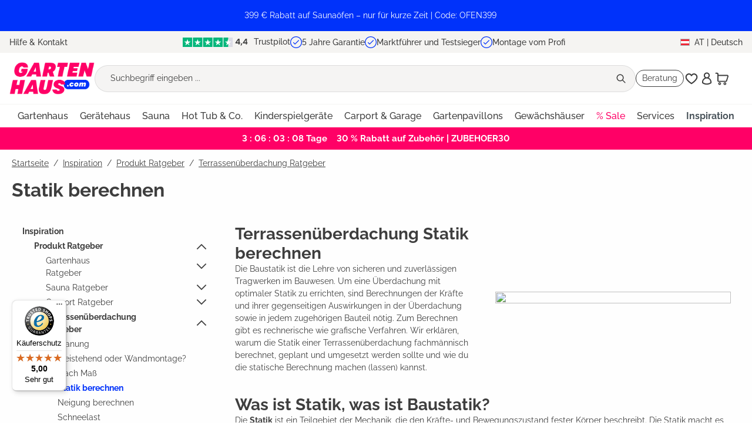

--- FILE ---
content_type: text/html; charset=UTF-8
request_url: https://www.gartenhaus.at/ratgeber/terrassenueberdachung/terrassenueberdachung-statik-berechnen
body_size: 43788
content:

<!DOCTYPE html>

<html lang="de-AT"
      itemscope="itemscope"
      itemtype="https://schema.org/WebPage">

                        
                                
    <head>
                                                                                <meta charset="utf-8">
            
                <meta name="viewport" content="width=device-width, initial-scale=1.0, maximum-scale=1.0">

                                <meta name="author"
                      content="">
                <meta name="robots"
                      content="index,follow">
                <meta name="revisit-after"
                      content="15 days">
                <meta name="keywords"
                      content="">
                <meta name="description"
                      content="Terrassenstatik | Warum wichtig ✓ wie berechnen ✓ Tipps für sichere Planung ✓ Statik einfach erklärt ► Jetzt lesen!">
            

        
                        <link rel="alternate" hreflang="de-AT" href="https://www.gartenhaus.at/ratgeber/terrassenueberdachung/terrassenueberdachung-statik-berechnen">
                    <link rel="alternate" hreflang="de-CH" href="https://www.gartenhaus.ch/ratgeber/terrassenueberdachung/terrassenueberdachung-statik-berechnen">
                    <link rel="alternate" hreflang="x-default" href="https://www.gartenhaus.com/ratgeber/terrassenueberdachung/terrassenueberdachung-statik-berechnen">
                    <link rel="alternate" hreflang="de-DE" href="https://www.gartenhaus.com/ratgeber/terrassenueberdachung/terrassenueberdachung-statik-berechnen">
                    <link rel="alternate" hreflang="nl-BE" href="https://www.abrineo.be/nl/raadgever/terras/statica-berekenen">
                    <link rel="alternate" hreflang="nl-NL" href="https://www.tuin-huis-winkel.nl/raadgever/terras/statica-berekenen">
                    <link rel="alternate" hreflang="fr-CH" href="https://www.gartenhaus.ch/fr/guide/pergolas/calculer-la-statique">
                    <link rel="alternate" hreflang="fr-BE" href="https://www.abrineo.be/guide/pergolas/calculer-la-statique">
                    <link rel="alternate" hreflang="fr-FR" href="https://www.abrineo.com/guide/pergolas/calculer-la-statique">
            
                                                    <meta property="og:url"
                          content="https://www.gartenhaus.at/ratgeber/terrassenueberdachung/terrassenueberdachung-statik-berechnen">
                    <meta property="og:type"
                          content="website">
                    <meta property="og:site_name"
                          content="GartenHaus">
                    <meta property="og:title"
                          content="Terrassenüberdachung-Statik berechnen: Anleitung">
                    <meta property="og:description"
                          content="Terrassenstatik | Warum wichtig ✓ wie berechnen ✓ Tipps für sichere Planung ✓ Statik einfach erklärt ► Jetzt lesen!">
                    <meta property="og:image"
                          content="https://cdn.gartenhaus.io/nst-shop/media/a2/2c/a22c023858/Gartenhaus-com_LOGO.webp?ts=1750325573">

                    <meta name="twitter:card"
                          content="summary">
                    <meta name="twitter:site"
                          content="GartenHaus">
                    <meta name="twitter:title"
                          content="Terrassenüberdachung-Statik berechnen: Anleitung">
                    <meta name="twitter:description"
                          content="Terrassenstatik | Warum wichtig ✓ wie berechnen ✓ Tipps für sichere Planung ✓ Statik einfach erklärt ► Jetzt lesen!">
                    <meta name="twitter:image"
                          content="https://cdn.gartenhaus.io/nst-shop/media/a2/2c/a22c023858/Gartenhaus-com_LOGO.webp?ts=1750325573">
                            

                        <meta name="facebook-domain-verification" content="krb8kn80fi19vosswmejp8sf8hk3x2" />
            
                            <meta itemprop="copyrightHolder"
                      content="GartenHaus">
                <meta itemprop="copyrightYear"
                      content="">
                <meta itemprop="isFamilyFriendly"
                      content="true">
                <meta itemprop="image"
                      content="https://cdn.gartenhaus.io/nst-shop/media/a2/2c/a22c023858/Gartenhaus-com_LOGO.webp?ts=1750325573">
            
                                            <meta name="theme-color"
                      content="#fff">
                            
                                                

                    <link rel="shortcut icon"
                  href="https://cdn.gartenhaus.io/nst-shop/media/17/0c/170c944978/Gartenhaus-com_FAVICON-32x32px 1 (1).png?ts=1740999257">
        
                                <link rel="apple-touch-icon"
                  href="https://cdn.gartenhaus.io/nst-shop/media/17/0c/170c944978/Gartenhaus-com_FAVICON-32x32px 1 (1).png?ts=1740999257">
                    
                                                <link rel="canonical" href="https://www.gartenhaus.at/ratgeber/terrassenueberdachung/terrassenueberdachung-statik-berechnen">
                    
    
                    <title itemprop="name">Terrassenüberdachung-Statik berechnen: Anleitung</title>
        
            								<link rel="preload" href="https://cdn.gartenhaus.io/nst-shop/theme/7144e7fd2c546f6a480f6caf8891a400/css/all.css?1768538825" as="style">
			<link rel="stylesheet" href="https://cdn.gartenhaus.io/nst-shop/theme/7144e7fd2c546f6a480f6caf8891a400/css/all.css?1768538825">
			

                

                        <script>
        window.features = {"V6_5_0_0":true,"v6.5.0.0":true,"V6_6_0_0":true,"v6.6.0.0":true,"V6_7_0_0":false,"v6.7.0.0":false,"DISABLE_VUE_COMPAT":false,"disable.vue.compat":false,"ACCESSIBILITY_TWEAKS":false,"accessibility.tweaks":false,"ADMIN_VITE":false,"admin.vite":false,"TELEMETRY_METRICS":false,"telemetry.metrics":false,"CACHE_REWORK":false,"cache.rework":false};
    </script>
        
                            <!-- WbmTagManagerAnalytics Head Snippet Start -->
                                    
                

    

            <script id="wbmTagMangerDefine" type="text/javascript">
            let gtmIsTrackingProductClicks = Boolean(),
                gtmIsTrackingAddToWishlistClicks = Boolean(),
                gtmContainerId = 'GTM-TLFTJ5LP',
                hasSWConsentSupport = Boolean();
            window.wbmScriptIsSet = false;
            window.dataLayer = window.dataLayer || [];
            window.dataLayer.push({"event":"user","id":null});
        </script>

        <script id="wbmTagMangerDataLayer" type="text/javascript">
            window.dataLayer.push({ ecommerce: null });
            window.dataLayer.push({"event":"view_item_list","page":{"currency":"EUR","area":"shop","type":"category","country":"","productCategory":"Statik berechnen","language":"Deutsch AT"},"system":{"salesBrand":"gartenhaus","salesCompany":"gartenhaus","applicationName":"shopware6"}});

            
                

                    </script>    
                        <script id="wbmTagManger" type="text/javascript" >
                function getCookie(name) {
                    var cookieMatch = document.cookie.match(name + '=(.*?)(;|$)');
                    return cookieMatch && decodeURI(cookieMatch[1]);
                }

                let gtmCookieSet = getCookie('wbm-tagmanager-enabled');
                
                let googleTag = function(w,d,s,l,i){w[l]=w[l]||[];w[l].push({'gtm.start':new Date().getTime(),event:'gtm.js'});var f=d.getElementsByTagName(s)[0],j=d.createElement(s),dl=l!='dataLayer'?'&l='+l:'';j.async=true;j.src='https://www.googletagmanager.com/gtm.js?id='+i+dl+'';f.parentNode.insertBefore(j,f);};
                

                if (hasSWConsentSupport && gtmCookieSet === null) {
                    window.wbmGoogleTagmanagerId = gtmContainerId;
                    window.wbmScriptIsSet = false;
                    window.googleTag = googleTag;
                } else {
                    window.wbmScriptIsSet = true;
                    googleTag(window, document, 'script', 'dataLayer', gtmContainerId);
                    googleTag = null;

                    window.dataLayer = window.dataLayer || [];
                    function gtag() { dataLayer.push(arguments); }

                    if (hasSWConsentSupport) {
                        (() => {
                            const analyticsStorageEnabled = document.cookie.split(';').some((item) => item.trim().includes('google-analytics-enabled=1'));
                            const adsEnabled = document.cookie.split(';').some((item) => item.trim().includes('google-ads-enabled=1'));

                            gtag('consent', 'update', {
                                'ad_storage': adsEnabled ? 'granted' : 'denied',
                                'ad_user_data': adsEnabled ? 'granted' : 'denied',
                                'ad_personalization': adsEnabled ? 'granted' : 'denied',
                                'analytics_storage': analyticsStorageEnabled ? 'granted' : 'denied'
                            });
                        })();
                    }
                }

                
            </script><!-- WbmTagManagerAnalytics Head Snippet End -->
            
    <!-- Algolia Insights -->  <script>var ALGOLIA_INSIGHTS_SRC = "https://cdn.jsdelivr.net/npm/search-insights@2.17.2/dist/search-insights.min.js";        !function(e,a,t,n,s,i,c){e.AlgoliaAnalyticsObject=s,e[s]=e[s]||function(){            (e[s].queue=e[s].queue||[]).push(arguments)},e[s].version=(n.match(/@([^\/]+)\/?/) || [])[1],i=a.createElement(t),c=a.getElementsByTagName(t)[0],            i.async=1,i.src=n,c.parentNode.insertBefore(i,c)        }(window,document,"script",ALGOLIA_INSIGHTS_SRC,"aa");    </script>
    <script>
        window.algolia = {
            appId : "71SU34NH6Y",
            appApikey: "3fd07aa5173890dc14dfe5d222d2ea99",
            appIndex: "prod_Gartenhaus"
        };
    </script>


                        <script>
                window.mediameetsFacebookPixelData = new Map();
            </script>
            
                            
            
                
                                    <script>
                    window.useDefaultCookieConsent = true;
                </script>
                    
                                <script>
                window.activeNavigationId = '018c6c8fe10d702da448304588c72d51';
                window.router = {
                    'frontend.cart.offcanvas': '/checkout/offcanvas',
                    'frontend.cookie.offcanvas': '/cookie/offcanvas',
                    'frontend.checkout.finish.page': '/checkout/finish',
                    'frontend.checkout.info': '/widgets/checkout/info',
                    'frontend.menu.offcanvas': '/widgets/menu/offcanvas',
                    'frontend.cms.page': '/widgets/cms',
                    'frontend.cms.navigation.page': '/widgets/cms/navigation',
                    'frontend.account.addressbook': '/widgets/account/address-book',
                    'frontend.country.country-data': '/country/country-state-data',
                    'frontend.app-system.generate-token': '/app-system/Placeholder/generate-token',
                    };
                window.salesChannelId = '018bce51d29c7a1da811805947851ee7';
            </script>
        
                                <script>
                
                window.breakpoints = {"xs":0,"sm":576,"md":768,"lg":992,"xl":1200,"xxl":1400};
            </script>
        
                                    <script>
                    window.customerLoggedInState = 0;

                    window.wishlistEnabled = 1;
                </script>
                    
                        
                            <script>
                window.themeAssetsPublicPath = 'https://cdn.gartenhaus.io/nst-shop/theme/018c24b7e7877cdb9d828f013e537f61/assets/';
            </script>
        
                                                        <script>
                        window.themeJsPublicPath = 'https://cdn.gartenhaus.io/nst-shop/theme/7144e7fd2c546f6a480f6caf8891a400/js/';
                    </script>
                                            <script type="text/javascript" src="https://cdn.gartenhaus.io/nst-shop/theme/7144e7fd2c546f6a480f6caf8891a400/js/storefront/storefront.js?1768538829" defer></script>
                                            <script type="text/javascript" src="https://cdn.gartenhaus.io/nst-shop/theme/7144e7fd2c546f6a480f6caf8891a400/js/wbm-tag-manager-analytics/wbm-tag-manager-analytics.js?1768538828" defer></script>
                                            <script type="text/javascript" src="https://cdn.gartenhaus.io/nst-shop/theme/7144e7fd2c546f6a480f6caf8891a400/js/adyen-payment-shopware6/adyen-payment-shopware6.js?1768538829" defer></script>
                                            <script type="text/javascript" src="https://cdn.gartenhaus.io/nst-shop/theme/7144e7fd2c546f6a480f6caf8891a400/js/rpay-payments/rpay-payments.js?1768538828" defer></script>
                                            <script type="text/javascript" src="https://cdn.gartenhaus.io/nst-shop/theme/7144e7fd2c546f6a480f6caf8891a400/js/swag-amazon-pay/swag-amazon-pay.js?1768538829" defer></script>
                                            <script type="text/javascript" src="https://cdn.gartenhaus.io/nst-shop/theme/7144e7fd2c546f6a480f6caf8891a400/js/prems-individual-offer6/prems-individual-offer6.js?1768538829" defer></script>
                                            <script type="text/javascript" src="https://cdn.gartenhaus.io/nst-shop/theme/7144e7fd2c546f6a480f6caf8891a400/js/acris-tax-c-s/acris-tax-c-s.js?1768538829" defer></script>
                                            <script type="text/javascript" src="https://cdn.gartenhaus.io/nst-shop/theme/7144e7fd2c546f6a480f6caf8891a400/js/frosh-platform-share-basket/frosh-platform-share-basket.js?1768538828" defer></script>
                                            <script type="text/javascript" src="https://cdn.gartenhaus.io/nst-shop/theme/7144e7fd2c546f6a480f6caf8891a400/js/gh-algolia/gh-algolia.js?1768538829" defer></script>
                                            <script type="text/javascript" src="https://cdn.gartenhaus.io/nst-shop/theme/7144e7fd2c546f6a480f6caf8891a400/js/gh-delivery-date-wish/gh-delivery-date-wish.js?1768538828" defer></script>
                                            <script type="text/javascript" src="https://cdn.gartenhaus.io/nst-shop/theme/7144e7fd2c546f6a480f6caf8891a400/js/garten-customizations/garten-customizations.js?1768538829" defer></script>
                                            <script type="text/javascript" src="https://cdn.gartenhaus.io/nst-shop/theme/7144e7fd2c546f6a480f6caf8891a400/js/cogi-friends/cogi-friends.js?1768538829" defer></script>
                                            <script type="text/javascript" src="https://cdn.gartenhaus.io/nst-shop/theme/7144e7fd2c546f6a480f6caf8891a400/js/mediameets-fb-pixel/mediameets-fb-pixel.js?1768538828" defer></script>
                                            <script type="text/javascript" src="https://cdn.gartenhaus.io/nst-shop/theme/7144e7fd2c546f6a480f6caf8891a400/js/swag-custom-notification/swag-custom-notification.js?1768538829" defer></script>
                                            <script type="text/javascript" src="https://cdn.gartenhaus.io/nst-shop/theme/7144e7fd2c546f6a480f6caf8891a400/js/a-z-g-h-theme/a-z-g-h-theme.js?1768538829" defer></script>
                                                            </head>



                                                                                                                                                                                                
    <!-- added by Trusted Shops app: Start -->
    <script src="https://integrations.etrusted.com/applications/widget.js/v2" async defer></script>
    <!-- End -->
                        
    <body class="is-ctl-navigation is-act-index">

                            
    
    
            <div class="skip-to-content bg-primary-subtle text-primary-emphasis visually-hidden-focusable overflow-hidden">
            <div class="container d-flex justify-content-center">
                                                                                        <a href="#content-main" class="skip-to-content-link d-inline-flex text-decoration-underline m-1 p-2 fw-bold gap-2">
                                Zum Hauptinhalt springen
                            </a>
                                            
                                                                        <a href="#header-main-search-input" class="skip-to-content-link d-inline-flex text-decoration-underline m-1 p-2 fw-bold gap-2 d-none d-sm-block">
                                Zur Suche springen
                            </a>
                                            
                                                                        <a href="#main-navigation-menu" class="skip-to-content-link d-inline-flex text-decoration-underline m-1 p-2 fw-bold gap-2 d-none d-lg-block">
                                Zur Hauptnavigation springen
                            </a>
                                                                        </div>
        </div>
        
                <div class="swag-custom-notification-banner"
     role="region"
     tabindex="0"
     data-hide-on-click-container
     style="
         background-color: #0032fa;
         color: #FFFFFF
     ">

            <span class="swag-custom-notification-banner-text">
            399 € Rabatt auf Saunaöfen – nur für kurze Zeit | Code: OFEN399
        </span>
    
    
</div>

    
                                                <script type="text/plain" class="cmplazyload" data-cmp-vendor="s7" data-cmp-purpose="c52">
  const exdays = 90;
  const cname = "mediameets-facebook-pixel-enabled";
  const cvalue = 1;
  const d = new Date();
  d.setTime(d.getTime() + (exdays*24*60*60*1000));
  let expires = "expires="+ d.toUTCString();
  if (!document.cookie.includes(cname)) {
    document.cookie = cname + "=" + cvalue + ";" + expires + ";path=/"  + ";SameSite=Lax";
  }
</script>
                                        <script>
                    let consentId = "49436";
                    if(!("gdprAppliesGlobally" in window)){window.gdprAppliesGlobally=true}if(!("cmp_id" in window)||window.cmp_id<1){window.cmp_id=0}if(!("cmp_cdid" in window)){window.cmp_cdid=consentId}if(!("cmp_params" in window)){window.cmp_params=""}if(!("cmp_host" in window)){window.cmp_host="b.delivery.consentmanager.net"}if(!("cmp_cdn" in window)){window.cmp_cdn="cdn.consentmanager.net"}if(!("cmp_proto" in window)){window.cmp_proto="https:"}if(!("cmp_codesrc" in window)){window.cmp_codesrc="1"}window.cmp_getsupportedLangs=function(){var b=["DE","EN","FR","IT","NO","DA","FI","ES","PT","RO","BG","ET","EL","GA","HR","LV","LT","MT","NL","PL","SV","SK","SL","CS","HU","RU","SR","ZH","TR","UK","AR","BS"];if("cmp_customlanguages" in window){for(var a=0;a<window.cmp_customlanguages.length;a++){b.push(window.cmp_customlanguages[a].l.toUpperCase())}}return b};window.cmp_getRTLLangs=function(){var a=["AR"];if("cmp_customlanguages" in window){for(var b=0;b<window.cmp_customlanguages.length;b++){if("r" in window.cmp_customlanguages[b]&&window.cmp_customlanguages[b].r){a.push(window.cmp_customlanguages[b].l)}}}return a};window.cmp_getlang=function(a){if(typeof(a)!="boolean"){a=true}if(a&&typeof(cmp_getlang.usedlang)=="string"&&cmp_getlang.usedlang!==""){return cmp_getlang.usedlang}return window.cmp_getlangs()[0]};window.cmp_extractlang=function(a){if(a.indexOf("cmplang=")!=-1){a=a.substr(a.indexOf("cmplang=")+8,2).toUpperCase();if(a.indexOf("&")!=-1){a=a.substr(0,a.indexOf("&"))}}else{a=""}return a};window.cmp_getlangs=function(){var g=window.cmp_getsupportedLangs();var c=[];var f=location.hash;var e=location.search;var j="cmp_params" in window?window.cmp_params:"";var a="languages" in navigator?navigator.languages:[];if(cmp_extractlang(f)!=""){c.push(cmp_extractlang(f))}else{if(cmp_extractlang(e)!=""){c.push(cmp_extractlang(e))}else{if(cmp_extractlang(j)!=""){c.push(cmp_extractlang(j))}else{if("cmp_setlang" in window&&window.cmp_setlang!=""){c.push(window.cmp_setlang.toUpperCase())}else{if("cmp_langdetect" in window&&window.cmp_langdetect==1){c.push(window.cmp_getPageLang())}else{if(a.length>0){for(var d=0;d<a.length;d++){c.push(a[d])}}if("language" in navigator){c.push(navigator.language)}if("userLanguage" in navigator){c.push(navigator.userLanguage)}}}}}}var h=[];for(var d=0;d<c.length;d++){var b=c[d].toUpperCase();if(b.length<2){continue}if(g.indexOf(b)!=-1){h.push(b)}else{if(b.indexOf("-")!=-1){b=b.substr(0,2)}if(g.indexOf(b)!=-1){h.push(b)}}}if(h.length==0&&typeof(cmp_getlang.defaultlang)=="string"&&cmp_getlang.defaultlang!==""){return[cmp_getlang.defaultlang.toUpperCase()]}else{return h.length>0?h:["EN"]}};window.cmp_getPageLangs=function(){var a=window.cmp_getXMLLang();if(a!=""){a=[a.toUpperCase()]}else{a=[]}a=a.concat(window.cmp_getLangsFromURL());return a.length>0?a:["EN"]};window.cmp_getPageLang=function(){var a=window.cmp_getPageLangs();return a.length>0?a[0]:""};window.cmp_getLangsFromURL=function(){var c=window.cmp_getsupportedLangs();var b=location;var m="toUpperCase";var g=b.hostname[m]()+".";var a=b.pathname[m]()+"/";var f=[];for(var e=0;e<c.length;e++){var j=a.substring(0,c[e].length+1);if(g.substring(0,c[e].length+1)==c[e]+"."){f.push(c[e][m]())}else{if(c[e].length==5){var k=c[e].substring(3,5)+"-"+c[e].substring(0,2);if(g.substring(0,k.length+1)==k+"."){f.push(c[e][m]())}}else{if(j==c[e]+"/"||j=="/"+c[e]){f.push(c[e][m]())}else{if(j==c[e].replace("-","/")+"/"||j=="/"+c[e].replace("-","/")){f.push(c[e][m]())}else{if(c[e].length==5){var k=c[e].substring(3,5)+"-"+c[e].substring(0,2);var h=a.substring(0,k.length+1);if(h==k+"/"||h==k.replace("-","/")+"/"){f.push(c[e][m]())}}}}}}}return f};window.cmp_getXMLLang=function(){var c=document.getElementsByTagName("html");if(c.length>0){var c=c[0]}else{c=document.documentElement}if(c&&c.getAttribute){var a=c.getAttribute("xml:lang");if(typeof(a)!="string"||a==""){a=c.getAttribute("lang")}if(typeof(a)=="string"&&a!=""){var b=window.cmp_getsupportedLangs();return b.indexOf(a.toUpperCase())!=-1||b.indexOf(a.substr(0,2).toUpperCase())!=-1?a:""}else{return""}}};(function(){var B=document;var C=B.getElementsByTagName;var o=window;var t="";var h="";var k="";var D=function(e){var i="cmp_"+e;e="cmp"+e+"=";var d="";var l=e.length;var G=location;var H=G.hash;var w=G.search;var u=H.indexOf(e);var F=w.indexOf(e);if(u!=-1){d=H.substring(u+l,9999)}else{if(F!=-1){d=w.substring(F+l,9999)}else{return i in o&&typeof(o[i])!=="function"?o[i]:""}}var E=d.indexOf("&");if(E!=-1){d=d.substring(0,E)}return d};var j=D("lang");if(j!=""){t=j;k=t}else{if("cmp_getlang" in o){t=o.cmp_getlang().toLowerCase();h=o.cmp_getlangs().slice(0,3).join("_");k=o.cmp_getPageLangs().slice(0,3).join("_");if("cmp_customlanguages" in o){var m=o.cmp_customlanguages;for(var x=0;x<m.length;x++){var a=m[x].l.toLowerCase();if(a==t){t="en"}}}}}var q=("cmp_proto" in o)?o.cmp_proto:"https:";if(q!="http:"&&q!="https:"){q="https:"}var n=("cmp_ref" in o)?o.cmp_ref:location.href;if(n.length>300){n=n.substring(0,300)}var z=function(d){var I=B.createElement("script");I.setAttribute("data-cmp-ab","1");I.type="text/javascript";I.async=true;I.src=d;var H=["body","div","span","script","head"];var w="currentScript";var F="parentElement";var l="appendChild";var G="body";if(B[w]&&B[w][F]){B[w][F][l](I)}else{if(B[G]){B[G][l](I)}else{for(var u=0;u<H.length;u++){var E=C(H[u]);if(E.length>0){E[0][l](I);break}}}}};var b=D("design");var c=D("regulationkey");var y=D("gppkey");var s=D("att");var f=o.encodeURIComponent;var g=false;try{g=B.cookie.length>0}catch(A){g=false}var p=q+"//"+o.cmp_host+"/delivery/cmp.php?";p+=("cmp_id" in o&&o.cmp_id>0?"id="+o.cmp_id:"")+("cmp_cdid" in o?"&cdid="+o.cmp_cdid:"")+"&h="+f(n);p+=(b!=""?"&cmpdesign="+f(b):"")+(c!=""?"&cmpregulationkey="+f(c):"")+(y!=""?"&cmpgppkey="+f(y):"");p+=(s!=""?"&cmpatt="+f(s):"")+("cmp_params" in o?"&"+o.cmp_params:"")+(g?"&__cmpfcc=1":"");z(p+"&l="+f(t)+"&ls="+f(h)+"&lp="+f(k)+"&o="+(new Date()).getTime());var r="js";var v=D("debugunminimized")!=""?"":".min";if(D("debugcoverage")=="1"){r="instrumented";v=""}if(D("debugtest")=="1"){r="jstests";v=""}z(q+"//"+o.cmp_cdn+"/delivery/"+r+"/cmp_final"+v+".js")})();window.cmp_addFrame=function(b){if(!window.frames[b]){if(document.body){var a=document.createElement("iframe");a.style.cssText="display:none";if("cmp_cdn" in window&&"cmp_ultrablocking" in window&&window.cmp_ultrablocking>0){a.src="//"+window.cmp_cdn+"/delivery/empty.html"}a.name=b;a.setAttribute("title","Intentionally hidden, please ignore");a.setAttribute("role","none");a.setAttribute("tabindex","-1");document.body.appendChild(a)}else{window.setTimeout(window.cmp_addFrame,10,b)}}};window.cmp_rc=function(c,b){var l="";try{l=document.cookie}catch(h){l=""}var j="";var f=0;var g=false;while(l!=""&&f<100){f++;while(l.substr(0,1)==" "){l=l.substr(1,l.length)}var k=l.substring(0,l.indexOf("="));if(l.indexOf(";")!=-1){var m=l.substring(l.indexOf("=")+1,l.indexOf(";"))}else{var m=l.substr(l.indexOf("=")+1,l.length)}if(c==k){j=m;g=true}var d=l.indexOf(";")+1;if(d==0){d=l.length}l=l.substring(d,l.length)}if(!g&&typeof(b)=="string"){j=b}return(j)};window.cmp_stub=function(){var a=arguments;__cmp.a=__cmp.a||[];if(!a.length){return __cmp.a}else{if(a[0]==="ping"){if(a[1]===2){a[2]({gdprApplies:gdprAppliesGlobally,cmpLoaded:false,cmpStatus:"stub",displayStatus:"hidden",apiVersion:"2.2",cmpId:31},true)}else{a[2](false,true)}}else{if(a[0]==="getUSPData"){a[2]({version:1,uspString:window.cmp_rc("__cmpccpausps","1---")},true)}else{if(a[0]==="getTCData"){__cmp.a.push([].slice.apply(a))}else{if(a[0]==="addEventListener"||a[0]==="removeEventListener"){__cmp.a.push([].slice.apply(a))}else{if(a.length==4&&a[3]===false){a[2]({},false)}else{__cmp.a.push([].slice.apply(a))}}}}}}};window.cmp_gpp_ping=function(){return{gppVersion:"1.1",cmpStatus:"stub",cmpDisplayStatus:"hidden",signalStatus:"not ready",supportedAPIs:["2:tcfeuv2","5:tcfcav1","7:usnat","8:usca","9:usva","10:usco","11:usut","12:usct"],cmpId:31,sectionList:[],applicableSections:[0],gppString:"",parsedSections:{}}};window.cmp_dsastub=function(){var a=arguments;a[0]="dsa."+a[0];window.cmp_gppstub(a)};window.cmp_gppstub=function(){var c=arguments;__gpp.q=__gpp.q||[];if(!c.length){return __gpp.q}var h=c[0];var g=c.length>1?c[1]:null;var f=c.length>2?c[2]:null;var a=null;var j=false;if(h==="ping"){a=window.cmp_gpp_ping();j=true}else{if(h==="addEventListener"){__gpp.e=__gpp.e||[];if(!("lastId" in __gpp)){__gpp.lastId=0}__gpp.lastId++;var d=__gpp.lastId;__gpp.e.push({id:d,callback:g});a={eventName:"listenerRegistered",listenerId:d,data:true,pingData:window.cmp_gpp_ping()};j=true}else{if(h==="removeEventListener"){__gpp.e=__gpp.e||[];a=false;for(var e=0;e<__gpp.e.length;e++){if(__gpp.e[e].id==f){__gpp.e[e].splice(e,1);a=true;break}}j=true}else{__gpp.q.push([].slice.apply(c))}}}if(a!==null&&typeof(g)==="function"){g(a,j)}};window.cmp_msghandler=function(d){var a=typeof d.data==="string";try{var c=a?JSON.parse(d.data):d.data}catch(f){var c=null}if(typeof(c)==="object"&&c!==null&&"__cmpCall" in c){var b=c.__cmpCall;window.__cmp(b.command,b.parameter,function(h,g){var e={__cmpReturn:{returnValue:h,success:g,callId:b.callId}};d.source.postMessage(a?JSON.stringify(e):e,"*")})}if(typeof(c)==="object"&&c!==null&&"__uspapiCall" in c){var b=c.__uspapiCall;window.__uspapi(b.command,b.version,function(h,g){var e={__uspapiReturn:{returnValue:h,success:g,callId:b.callId}};d.source.postMessage(a?JSON.stringify(e):e,"*")})}if(typeof(c)==="object"&&c!==null&&"__tcfapiCall" in c){var b=c.__tcfapiCall;window.__tcfapi(b.command,b.version,function(h,g){var e={__tcfapiReturn:{returnValue:h,success:g,callId:b.callId}};d.source.postMessage(a?JSON.stringify(e):e,"*")},b.parameter)}if(typeof(c)==="object"&&c!==null&&"__gppCall" in c){var b=c.__gppCall;window.__gpp(b.command,function(h,g){var e={__gppReturn:{returnValue:h,success:g,callId:b.callId}};d.source.postMessage(a?JSON.stringify(e):e,"*")},"parameter" in b?b.parameter:null,"version" in b?b.version:1)}if(typeof(c)==="object"&&c!==null&&"__dsaCall" in c){var b=c.__dsaCall;window.__dsa(b.command,function(h,g){var e={__dsaReturn:{returnValue:h,success:g,callId:b.callId}};d.source.postMessage(a?JSON.stringify(e):e,"*")},"parameter" in b?b.parameter:null,"version" in b?b.version:1)}};window.cmp_setStub=function(a){if(!(a in window)||(typeof(window[a])!=="function"&&typeof(window[a])!=="object"&&(typeof(window[a])==="undefined"||window[a]!==null))){window[a]=window.cmp_stub;window[a].msgHandler=window.cmp_msghandler;window.addEventListener("message",window.cmp_msghandler,false)}};window.cmp_setGppStub=function(a){if(!(a in window)||(typeof(window[a])!=="function"&&typeof(window[a])!=="object"&&(typeof(window[a])==="undefined"||window[a]!==null))){window[a]=window.cmp_gppstub;window[a].msgHandler=window.cmp_msghandler;window.addEventListener("message",window.cmp_msghandler,false)}};if(!("cmp_noiframepixel" in window)){window.cmp_addFrame("__cmpLocator")}if((!("cmp_disableusp" in window)||!window.cmp_disableusp)&&!("cmp_noiframepixel" in window)){window.cmp_addFrame("__uspapiLocator")}if((!("cmp_disabletcf" in window)||!window.cmp_disabletcf)&&!("cmp_noiframepixel" in window)){window.cmp_addFrame("__tcfapiLocator")}if((!("cmp_disablegpp" in window)||!window.cmp_disablegpp)&&!("cmp_noiframepixel" in window)){window.cmp_addFrame("__gppLocator")}if((!("cmp_disabledsa" in window)||!window.cmp_disabledsa)&&!("cmp_noiframepixel" in window)){window.cmp_addFrame("__dsaLocator")}window.cmp_setStub("__cmp");if(!("cmp_disabletcf" in window)||!window.cmp_disabletcf){window.cmp_setStub("__tcfapi")}if(!("cmp_disableusp" in window)||!window.cmp_disableusp){window.cmp_setStub("__uspapi")}if(!("cmp_disablegpp" in window)||!window.cmp_disablegpp){window.cmp_setGppStub("__gpp")}if(!("cmp_disabledsa" in window)||!window.cmp_disabledsa){window.cmp_setGppStub("__dsa")};
                </script>
                        
                                    <noscript>
                <iframe src="https://www.googletagmanager.com/ns.html?id=GTM-TLFTJ5LP"
                        height="0"
                        width="0"
                        style="display:none;visibility:hidden"
                        title="Google Tagmanager">

                </iframe>
            </noscript>
            
                <noscript class="noscript-main">
                
    <div role="alert"
                  class="alert alert-info alert-has-icon">
                                                                        
                                                    <span class="icon icon-info" aria-hidden="true">
                                        <svg xmlns="http://www.w3.org/2000/svg" xmlns:xlink="http://www.w3.org/1999/xlink" width="24" height="24" viewBox="0 0 24 24"><defs><path d="M12 7c.5523 0 1 .4477 1 1s-.4477 1-1 1-1-.4477-1-1 .4477-1 1-1zm1 9c0 .5523-.4477 1-1 1s-1-.4477-1-1v-5c0-.5523.4477-1 1-1s1 .4477 1 1v5zm11-4c0 6.6274-5.3726 12-12 12S0 18.6274 0 12 5.3726 0 12 0s12 5.3726 12 12zM12 2C6.4772 2 2 6.4772 2 12s4.4772 10 10 10 10-4.4772 10-10S17.5228 2 12 2z" id="icons-default-info" /></defs><use xlink:href="#icons-default-info" fill="#758CA3" fill-rule="evenodd" /></svg>
                    </span>                                                    
                                    
                    <div class="alert-content-container">
                                                    
                                                            <div class="alert-content">                                                    Um unseren Shop in vollem Umfang nutzen zu können, empfehlen wir dir, Javascript in deinem Browser zu aktivieren.
                                                                </div>                

                    
    
                                                                </div>
            </div>
            </noscript>
        

                        
            <header class="header-main">
                                    <div class="container">
                                        <div class="top-bar" data-azgh-usp-animator-plugin="true">
        <nav class="top-bar-nav">
                            <div class="top-bar-contact d-none d-lg-flex">
                    <span class="top-bar-contact-link"
                       data-url="/widgets/cms/018bcdba4a4c71c3acfc9fa521e8e60d"
                       data-ajax-modal="true"
                       data-open-modal-on-load>
                        Hilfe &amp; Kontakt
                    </span>
                </div>
                <div class="top-bar-usps">
                                                            
    <div class="top-bar-usps-item active" id="mobile-usp-1">
                    <a href="https://at.trustpilot.com/review/www.gartenhaus-gmbh.de" target="_blank" rel="noopener">
                <img src="https://cdn.gartenhaus.io/nst-shop/media/79/93/7993e11204/Trustpilot-stars-44-smaller.svg?ts=1751354625" alt="4.5 stars" height="16" width="auto"
                     style="height: 16px; width: auto; margin-right: 6px;"
                >
                Trustpilot
            </a>
            </div>

                                                                    
    <div class="top-bar-usps-item" id="mobile-usp-2">
                                                        <img height="20" width="20" src="https://cdn.gartenhaus.io/nst-shop/theme/018c24b7e7877cdb9d828f013e537f61/assets/icon-pack/gh-icons/checkmark.svg?1768538828" alt="usp1">
            <a href="/page/5-jahre-garantie">5 Jahre Garantie</a>
            </div>

                                                                    
    <div class="top-bar-usps-item" id="mobile-usp-3">
                                                        <img height="20" width="20" src="https://cdn.gartenhaus.io/nst-shop/theme/018c24b7e7877cdb9d828f013e537f61/assets/icon-pack/gh-icons/checkmark.svg?1768538828" alt="usp2">
            <a href="/page/unsere-testergebnisse">Marktführer und Testsieger</a>
            </div>

                                                                    
    <div class="top-bar-usps-item" id="mobile-usp-4">
                                                        <img height="20" width="20" src="https://cdn.gartenhaus.io/nst-shop/theme/018c24b7e7877cdb9d828f013e537f61/assets/icon-pack/gh-icons/checkmark.svg?1768538828" alt="usp3">
            <a href="/page/montageservice">Montage vom Profi</a>
            </div>

                                                            </div>
                <div class="top-bar-usps-desktop">
                                                            
    <div class="top-bar-usps-item" id="">
                    <a href="https://at.trustpilot.com/review/www.gartenhaus-gmbh.de" target="_blank" rel="noopener">
                <img src="https://cdn.gartenhaus.io/nst-shop/media/79/93/7993e11204/Trustpilot-stars-44-smaller.svg?ts=1751354625" alt="4.5 stars" height="16" width="auto"
                     style="height: 16px; width: auto; margin-right: 6px;"
                >
                Trustpilot
            </a>
            </div>

                                                                    
    <div class="top-bar-usps-item" id="">
                                                        <img height="20" width="20" src="https://cdn.gartenhaus.io/nst-shop/theme/018c24b7e7877cdb9d828f013e537f61/assets/icon-pack/gh-icons/checkmark.svg?1768538828" alt="usp1">
            <a href="/page/5-jahre-garantie">5 Jahre Garantie</a>
            </div>

                                                                    
    <div class="top-bar-usps-item" id="">
                                                        <img height="20" width="20" src="https://cdn.gartenhaus.io/nst-shop/theme/018c24b7e7877cdb9d828f013e537f61/assets/icon-pack/gh-icons/checkmark.svg?1768538828" alt="usp2">
            <a href="/page/unsere-testergebnisse">Marktführer und Testsieger</a>
            </div>

                                                                    
    <div class="top-bar-usps-item" id="">
                                                        <img height="20" width="20" src="https://cdn.gartenhaus.io/nst-shop/theme/018c24b7e7877cdb9d828f013e537f61/assets/icon-pack/gh-icons/checkmark.svg?1768538828" alt="usp3">
            <a href="/page/montageservice">Montage vom Profi</a>
            </div>

                                                            </div>
                                
            <div class="top-bar-nav-item top-bar-language" data-bs-toggle="modal" data-bs-target="#languageSwitchModal">
            <button class="btn top-bar-nav-btn"
                    type="button">

                                                
                <div class="top-bar-list-icon language-flag country-at language-Deutsch"></div>
                <span class="top-bar-nav-text top-bar-nav-text-short">AT</span>
                <span class="top-bar-nav-text">&nbsp;|&nbsp;</span>
                <span class="top-bar-nav-text top-bar-nav-text-short">Deutsch</span>
            </button>
        </div>
                
                                            
                        </nav>
    </div>
    
            <div class="nst-header-wrapper">
            <div class="nst-header-row">
                                    <div class="nst-header-logo-col">
                            <div class="header-logo-main">
                    <a class="header-logo-main-link"
               href="/"
               title="Zur Startseite gehen">
                                    <picture class="header-logo-picture">
                                                                            
                                                                            
                                    <img src="https://cdn.gartenhaus.io/nst-shop/media/a2/2c/a22c023858/Gartenhaus-com_LOGO.webp?ts=1750325573"
             alt="Zur Startseite gehen"
             class="img-fluid header-logo-main-img"
             data-desktop-width="145"
             data-desktop-height="56"
             data-mobile-width="120"
             data-mobile-height="46"
        >
                        </picture>
                            </a>
            </div>
                    </div>
                
                    <div class="nst-sales-contact">
        
<div class="nst-sales-contact__mobile  ">
    <span class="nst-sales-contact__open-modal-btn top-bar-contact-link"
       data-url="/widgets/cms/018bcdba4a4c71c3acfc9fa521e8e60d"
       data-ajax-modal="true">
        Beratung
    </span>
</div>        
<div class="nst-sales-contact__desktop ">
    <div class="nst-sales-contact__left-section">
        <div class="nst-sales-contact__img">
                                    <img src="https://cdn.gartenhaus.io/nst-shop/media/33/32/333222170a/customer-support-de.jpg?ts=1723718315" alt="Sales Contact Image">
            </div>    </div>
    <div class="nst-sales-contact__right-section font-xs-base">
        <div class="nst-sales-contact__top-section">
    

        
        



    
    
<img class="icon-nst-green-dot " src="https://cdn.gartenhaus.io/nst-shop/bundles/ghsalescontact/green-dot-optimized.gif?1768300457">

<span class="nst-sales-contact-phone-number-prefix">Verkaufsberatung: </span>
<span class="nst-sales-contact-phone-number">0720 204022</span>
</div>
<div class="nst-sales-contact__bottom-section">
    <span class="icon icon-phone icon-nst-phone">
                                        <svg width="12" height="12" viewBox="0 0 12 12" fill="none" xmlns="http://www.w3.org/2000/svg">
<path d="M2.44527 7.97679C3.62886 9.39163 5.05364 10.5056 6.67983 11.2938C7.29898 11.5872 8.12699 11.9353 9.04949 11.995C9.10668 11.9975 9.16139 12 9.21858 12C9.83772 12 10.335 11.7862 10.7403 11.346C10.7428 11.3436 10.7478 11.3386 10.7503 11.3336C10.8945 11.1596 11.0586 11.0029 11.2302 10.8363C11.347 10.7244 11.4664 10.6075 11.5808 10.4882C12.1104 9.93618 12.1104 9.23498 11.5758 8.70037L10.0814 7.20597C9.82778 6.94239 9.52442 6.80315 9.20615 6.80315C8.88787 6.80315 8.58203 6.9424 8.32094 7.20348L7.43076 8.09366C7.34871 8.04642 7.26416 8.00414 7.1846 7.96436C7.08513 7.91463 6.99313 7.86738 6.91108 7.81517C6.10047 7.30046 5.36446 6.62909 4.66077 5.76627C4.30519 5.3162 4.06649 4.93825 3.89989 4.55284C4.13362 4.34148 4.35244 4.12018 4.56379 3.90385C4.63839 3.82677 4.71547 3.74969 4.79255 3.67261C5.0611 3.40406 5.20532 3.09324 5.20532 2.77746C5.20532 2.46167 5.06358 2.15085 4.79255 1.8823L4.05157 1.14132C3.96454 1.05429 3.88248 0.969747 3.79794 0.882719C3.63383 0.713634 3.46226 0.539577 3.29317 0.382926C3.03706 0.131786 2.73619 0 2.41792 0C2.10213 0 1.79877 0.131786 1.53271 0.385412L0.602748 1.31538C0.26458 1.65354 0.0731168 2.06382 0.0333323 2.53875C-0.0139118 3.13303 0.0954956 3.76461 0.37896 4.52797C0.814103 5.70908 1.47055 6.80564 2.44527 7.97679ZM0.640046 2.59097C0.669884 2.26026 0.796697 1.98425 1.0354 1.74554L1.96039 0.820555C2.10461 0.68131 2.26375 0.6092 2.41792 0.6092C2.56959 0.6092 2.72376 0.68131 2.86549 0.825528C3.03209 0.979693 3.18874 1.14132 3.35782 1.31289C3.44237 1.39992 3.5294 1.48695 3.61642 1.57646L4.35741 2.31745C4.51158 2.47161 4.59114 2.62826 4.59114 2.78243C4.59114 2.93659 4.51158 3.09325 4.35741 3.24741C4.28033 3.32449 4.20325 3.40406 4.12616 3.48114C3.89492 3.71488 3.67859 3.93618 3.43988 4.14753C3.43491 4.15251 3.43242 4.15499 3.42745 4.15997C3.22107 4.36635 3.25339 4.56278 3.30312 4.71198C3.30561 4.71944 3.30809 4.72441 3.31058 4.73187C3.50204 5.19188 3.7681 5.62951 4.18335 6.15168C4.92931 7.07169 5.71506 7.78533 6.58037 8.33485C6.68729 8.40448 6.80167 8.45918 6.90859 8.51388C7.00805 8.56361 7.10005 8.61086 7.18211 8.66307C7.19206 8.66805 7.19951 8.67302 7.20946 8.67799C7.29152 8.72027 7.37109 8.74016 7.45065 8.74016C7.64958 8.74016 7.77888 8.61334 7.82115 8.57107L8.75111 7.64111C8.89533 7.49689 9.05198 7.41981 9.20615 7.41981C9.39512 7.41981 9.54929 7.53668 9.64626 7.64111L11.1456 9.138C11.444 9.43639 11.4415 9.75964 11.1382 10.0754C11.0337 10.1873 10.9243 10.2942 10.8075 10.4061C10.6334 10.5752 10.4519 10.7493 10.2878 10.9457C10.0018 11.254 9.66118 11.3983 9.22106 11.3983C9.17879 11.3983 9.13404 11.3958 9.09177 11.3933C8.27618 11.3411 7.51779 11.0228 6.94838 10.7518C5.40175 10.0033 4.04411 8.94157 2.91771 7.59387C1.99023 6.47741 1.36611 5.43804 0.953349 4.32408C0.697236 3.64028 0.600261 3.09076 0.640046 2.59097Z" fill="#39915F"/>
</svg>

                    </span><span class="nst-sales-contact__callback-service"
   data-url="/widgets/cms/018bcdba4a4c71c3acfc9fa521e8e60d"
   data-ajax-modal="true">
    Rückrufservice
</span>
<span class="icon icon-email icon-nst-email">
                                        <svg width="12" height="10" viewBox="0 0 12 10" fill="none" xmlns="http://www.w3.org/2000/svg">
<path d="M10.9453 0.78125H1.05469C0.471961 0.78125 0 1.25614 0 1.83594V8.16406C0 8.7473 0.47543 9.21875 1.05469 9.21875H10.9453C11.5232 9.21875 12 8.7493 12 8.16406V1.83594C12 1.25717 11.5299 0.78125 10.9453 0.78125ZM10.7976 1.48438C10.5821 1.69871 6.87382 5.38749 6.74578 5.51485C6.54656 5.71407 6.28172 5.82376 6 5.82376C5.71828 5.82376 5.45344 5.71405 5.25356 5.5142C5.16745 5.42853 1.50007 1.78048 1.20239 1.48438H10.7976ZM0.703125 8.02095V1.97949L3.74152 5.00187L0.703125 8.02095ZM1.20284 8.51562L4.24003 5.49774L4.75704 6.01203C5.08905 6.34405 5.53048 6.52688 6 6.52688C6.46952 6.52688 6.91095 6.34405 7.2423 6.01269L7.75997 5.49774L10.7972 8.51562H1.20284ZM11.2969 8.02095L8.25848 5.00187L11.2969 1.97949V8.02095Z" fill="#39915F"/>
</svg>

                    </span><span class="nst-sales-contact__email-service"
   data-url="/widgets/cms/018bcdba4a4c71c3acfc9fa521e8e60d"
   data-ajax-modal="true">
    Anfrage senden
</span></div>    </div>
</div>    </div>
                        <div class="nst-header-actions-col">
                        <div class="nst-header-actions-wrapper">
                                                                                                <div class="header-wishlist">
                                        <a class="btn header-wishlist-btn header-actions-btn"
                                           href="/wishlist"
                                           title="Merkliste"
                                        >
                                                
            <div class="header-icon text-center">
            <img class="header-icon icon-24px" src="https://cdn.gartenhaus.io/nst-shop/theme/018c24b7e7877cdb9d828f013e537f61/assets/icon-pack/gh-icons/wishlist.svg?1768538828" alt="Merkliste icon">
        </div>
        
    
    <span class="nst-header__wishlist-badge"
          id="wishlist-basket"
          data-wishlist-storage="true"
          data-wishlist-storage-options="{&quot;listPath&quot;:&quot;\/wishlist\/list&quot;,&quot;mergePath&quot;:&quot;\/wishlist\/merge&quot;,&quot;pageletPath&quot;:&quot;\/wishlist\/merge\/pagelet&quot;}"
          data-wishlist-widget="true"
          data-wishlist-widget-options="{&quot;showCounter&quot;:true}"
    ></span>
                                        </a>
                                    </div>
                                                            
                                                            <div class="account-menu d-none d-lg-block">
                                        <div class="dropdown">
                    <button class="btn account-menu-btn header-actions-btn"
                    type="button"
                    id="accountWidget"
                    data-account-menu="true"
                    data-bs-toggle="dropdown"
                    aria-haspopup="true"
                    aria-expanded="false"
                    aria-label="Anmelden"
                    title="Anmelden">
                <div class="header-icon text-center">
                    <img class="header-icon icon-24px" src="https://cdn.gartenhaus.io/nst-shop/theme/018c24b7e7877cdb9d828f013e537f61/assets/icon-pack/gh-icons/account.svg?1768538828" alt="Anmelden icon">
                </div>
            </button>
        
                    <div class="dropdown-menu dropdown-menu-end account-menu-dropdown js-account-menu-dropdown"
            >
                

        
                <div class="offcanvas-header">
                            <button class="btn btn-light offcanvas-close js-offcanvas-close">
                                            <span class="icon icon-x icon-sm">
                                        <svg xmlns="http://www.w3.org/2000/svg" xmlns:xlink="http://www.w3.org/1999/xlink" width="24" height="24" viewBox="0 0 24 24"><defs><path d="m10.5858 12-7.293-7.2929c-.3904-.3905-.3904-1.0237 0-1.4142.3906-.3905 1.0238-.3905 1.4143 0L12 10.5858l7.2929-7.293c.3905-.3904 1.0237-.3904 1.4142 0 .3905.3906.3905 1.0238 0 1.4143L13.4142 12l7.293 7.2929c.3904.3905.3904 1.0237 0 1.4142-.3906.3905-1.0238.3905-1.4143 0L12 13.4142l-7.2929 7.293c-.3905.3904-1.0237.3904-1.4142 0-.3905-.3906-.3905-1.0238 0-1.4143L10.5858 12z" id="icons-default-x" /></defs><use xlink:href="#icons-default-x" fill="#758CA3" fill-rule="evenodd" /></svg>
                    </span>                    
                                            Menü schließen
                                    </button>
                    </div>
    
            <div class="offcanvas-body">
                <div class="account-menu">
                                    <div class="dropdown-header account-menu-header">
                    Dein Konto
                </div>
                    
                                    <div class="account-menu-login">
                                            <a href="/account/login"
                           title="Anmelden"
                           class="btn btn-primary account-menu-login-button">
                            Anmelden
                        </a>
                    
                                            <div class="account-menu-register">
                            oder <a href="/account/login"
                                                                            title="Registrieren">registrieren</a>
                        </div>
                                    </div>
                    
                    <div class="account-menu-links">
                    <div class="header-account-menu">
        <div class="card account-menu-inner">
                                        
                                                    <nav class="list-group list-group-flush account-aside-list-group">
                                                                                        <a href="/account"
                                   title="Übersicht"
                                   class="list-group-item list-group-item-action account-aside-item"
                                   >
                                    Übersicht
                                </a>
                            
                                                            <a href="/account/profile"
                                   title="Persönliches Profil"
                                   class="list-group-item list-group-item-action account-aside-item"
                                   >
                                    Persönliches Profil
                                </a>
                            
                                                            <a href="/account/address"
                                   title="Deine Adressen"
                                   class="list-group-item list-group-item-action account-aside-item"
                                   >
                                    Deine Adressen
                                </a>
                            
                                                                                                                        <a href="/account/payment"
                                   title="Deine Zahlungsarten"
                                   class="list-group-item list-group-item-action account-aside-item"
                                   >
                                    Deine Zahlungsarten
                                </a>
                                                            
                                                                        <a href="/account/order"
                                   title="Deine Bestellungen"
                                   class="list-group-item list-group-item-action account-aside-item"
                                   >
                                    Deine Bestellungen
                                </a>
                            

            <a href="/account/documents"
           title="Baupläne &amp; Dokumente"
           class="list-group-item list-group-item-action account-aside-item">
            Baupläne &amp; Dokumente
        </a>
    
                        <a href="/account/offer"
               title="Deine Angebote"
               class="list-group-item list-group-item-action account-aside-item">
                Deine Angebote
            </a>
            

    <a href="/account/zendesk"
       title=" Deine Nachrichten"
       target="_blank"
       class="list-group-item list-group-item-action account-aside-item">
        Deine Nachrichten
    </a>
                        

                        </nav>
                            

                <div class="list-group list-group-flush account-aside-list-group">
            <a href="/account/refer-friends"
               title="Freunde werben"
               class="list-group-item list-group-item-action account-aside-item">
                Freunde werben
            </a>
        </div>
    
                                                </div>
    </div>
            </div>
            </div>
        </div>
    

                    </div>
            </div>
                                </div>
                            
                                                            <div
                                        class="header-cart"
                                        data-off-canvas-cart="true"
                                >
                                    <a class="btn header-cart-btn header-actions-btn"
                                       href="/checkout/cart"
                                       data-cart-widget="true"
                                       title="Warenkorb"
                                    >
                                            <div class="header-icon text-center">
        <img class="header-icon icon-24px" src="https://cdn.gartenhaus.io/nst-shop/theme/018c24b7e7877cdb9d828f013e537f61/assets/icon-pack/gh-icons/cart.svg?1768538827" alt="Merkliste icon">
    </div>
        <span class="header-cart-total" style="display: none;"></span>
                                    </a>
                                </div>
                                                    </div>
                    </div>
                

                <div class="flex-break"></div>

                                    <div class="nst-header-burger-col">
                        <div class="menu-button">
                                                            <button
                                    class="btn nav-main-toggle-btn js-trigger-nav-offcanvas"
                                    style="display: none"
                                    type="button"
                                                                            data-off-canvas-menu="true"
                                                                        aria-label="Menü"
                                ></button>

                                <button
                                    class="btn nav-main-toggle-btn header-actions-btn"
                                    type="button"
                                    aria-label="Menü"
                                >
                                                                            <span class="icon icon-gh-icons icon-gh-icons-menu">
                                        <svg fill="none" height="14" viewBox="0 0 22 14" width="22" xmlns="http://www.w3.org/2000/svg"><g fill="#3e3e3e"><path d="m0 0h22v2h-22z"/><path d="m0 6h22v2h-22z"/><path d="m0 12h16v2h-16z"/></g></svg>
                    </span>                                                                    </button>
                                                    </div>
                    </div>
                
                                    <div class="nst-header-search-col">
                        
        <div class="header-search">
                            <form action="/search"
                      method="get"
                      data-search-widget="true"
                      data-search-widget-options='{&quot;searchWidgetMinChars&quot;:3}'
                      data-url="/suggest?search="
                      class="header-search-form">
                                                <div class="input-group">
                                                            <input type="search"
                                       name="search"
                                       class="form-control header-search-input"
                                       autocomplete="off"
                                       autocapitalize="off"
                                       placeholder="Suchbegriff eingeben ..."
                                       aria-label="Suchbegriff eingeben ..."
                                       value=""
                                >
                            
                                                            <button type="submit"
                                        class="btn header-search-btn js-search-close-btn"
                                        aria-label="Suchen">
                                    <span class="header-search-icon">
                                        <span class="icon icon-gh-icons icon-gh-icons-search icon-16px">
                                        <svg fill="none" height="16" viewBox="0 0 17 16" width="17" xmlns="http://www.w3.org/2000/svg"><path clip-rule="evenodd" d="m12.0594 10.3185 4.3038 4.3038c.1512.1514.2362.3567.2361.5707s-.0852.4192-.2365.5705c-.1514.1512-.3567.2362-.5707.2361s-.4192-.0852-.5705-.2365l-4.3038-4.3038c-1.28655.9965-2.90442 1.4654-4.52447 1.3114-1.62004-.154-3.12057-.9194-4.19632-2.1405-1.07575-1.22109-1.645916-2.80612-1.594509-4.43266.051407-1.62653.720529-3.1724 1.871239-4.32311 1.15071-1.150708 2.69657-1.8198264 4.32311-1.87123309 1.62654-.05140671 3.21155.51876009 4.43265 1.59451309 1.2211 1.07575 1.9865 2.57627 2.1405 4.19632.154 1.62004-.3149 3.23791-1.3114 4.52447zm-5.0598.8808c1.27298 0 2.49382-.5057 3.394-1.40585.9001-.90013 1.4058-2.12097 1.4058-3.39395s-.5057-2.49382-1.4058-3.39396c-.90018-.90013-2.12102-1.40582-3.394-1.40582s-2.49382.50569-3.39395 1.40582c-.90014.90014-1.40582 2.12098-1.40582 3.39396s.50568 2.49382 1.40582 3.39395c.90013.90015 2.12097 1.40585 3.39395 1.40585z" fill="#fff" fill-rule="evenodd"/></svg>
                    </span>                                    </span>
                                </button>
                                                    </div>
                    
        <div class="search-suggest js-search-result" hidden>
        <ul class="search-suggest-container">
                        <li class="search-suggest-product js-result">
                <a href="" title="" class="search-suggest-product-link">
                    <div class="row align-items-center g-0">
                        <div class="col-auto search-suggest-product-image-container">
                            <img src="" srcset="" sizes="100px" class="search-suggest-product-image" alt="" title=""
                                 loading="eager">
                        </div>
                        <div class="col search-suggest-product-name"></div>
                        <div class="col-auto search-suggest-product-price">
                            <span class="search-suggest-product-price"></span>
                        </div>
                    </div>
                </a>
            </li>
                        <li class="search-suggest-no-result">
                Keine Suchergebnisse gefunden.
            </li>
                        <li class="js-result search-suggest-total">
                <div class="row align-items-center g-0">
                    <div class="col">
                        <a href="" title="Alle Suchergebnisse anzeigen"
                           class="search-suggest-total-link">
                            <span class="icon icon-arrow-head-right icon-sm">
                                        <svg xmlns="http://www.w3.org/2000/svg" xmlns:xlink="http://www.w3.org/1999/xlink" width="24" height="24" viewBox="0 0 24 24"><defs><path id="icons-default-arrow-head-right" d="m11.5 7.9142 10.2929 10.293c.3905.3904 1.0237.3904 1.4142 0 .3905-.3906.3905-1.0238 0-1.4143l-11-11c-.3905-.3905-1.0237-.3905-1.4142 0l-11 11c-.3905.3905-.3905 1.0237 0 1.4142.3905.3905 1.0237.3905 1.4142 0L11.5 7.9142z" /></defs><use transform="rotate(90 11.5 12)" xlink:href="#icons-default-arrow-head-right" fill="#758CA3" fill-rule="evenodd" /></svg>
                    </span>                            Alle Suchergebnisse anzeigen
                        </a>
                    </div>
                    <div class="col-auto search-suggest-total-count">
                        {1} 1 Ergebnis|]1,Inf[ %count% Ergebnisse
                    </div>
                </div>
            </li>
        </ul>
    </div>
                </form>
                    </div>
                    </div>
                            </div>
        </div>
                        </div>
                            </header>
        
                                                    <div class="nav-main">
                                                <div class="main-navigation"
         id="mainNavigation"
         data-flyout-menu="true">
                    <div class="container">
                                    <nav class="nav main-navigation-menu"
                        id="main-navigation-menu"
                        aria-label="Hauptnavigation"
                        itemscope="itemscope"
                        itemtype="https://schema.org/SiteNavigationElement">
                        
                                                                            
                                                    
                                                                                            
                                      <a class="nav-link main-navigation-link"
        href="https://www.gartenhaus.at/gartenhaeuser"
        itemprop="url"
        data-flyout-menu-trigger="018c169b70527f8fad8038556ed8539a"                     title="Gartenhaus">
         <div class="main-navigation-link-text ">
             <span itemprop="name">Gartenhaus</span>
         </div>
     </a>
                                                                                             
                                      <a class="nav-link main-navigation-link"
        href="https://www.gartenhaus.at/geraetehaeuser"
        itemprop="url"
        data-flyout-menu-trigger="018c16ab104570aca554d0466140442f"                     title="Gerätehaus">
         <div class="main-navigation-link-text ">
             <span itemprop="name">Gerätehaus</span>
         </div>
     </a>
                                                                                             
                                      <a class="nav-link main-navigation-link"
        href="https://www.gartenhaus.at/sauna"
        itemprop="url"
        data-flyout-menu-trigger="018c16ae36c67fe792686b17f61ed396"                     title="Sauna">
         <div class="main-navigation-link-text ">
             <span itemprop="name">Sauna</span>
         </div>
     </a>
                                                                                             
                                      <a class="nav-link main-navigation-link"
        href="https://www.gartenhaus.at/gartenpools"
        itemprop="url"
        data-flyout-menu-trigger="018c1a4627b07819a31986e5735b60c2"                     title="Hot Tub &amp; Co.">
         <div class="main-navigation-link-text ">
             <span itemprop="name">Hot Tub &amp; Co.</span>
         </div>
     </a>
                                                                                             
                                      <a class="nav-link main-navigation-link"
        href="https://www.gartenhaus.at/kinderspielgeraete"
        itemprop="url"
        data-flyout-menu-trigger="018c1a4b4b307285a7542ff8772df928"                     title="Kinderspielgeräte">
         <div class="main-navigation-link-text ">
             <span itemprop="name">Kinderspielgeräte</span>
         </div>
     </a>
                                                                                             
                                      <a class="nav-link main-navigation-link"
        href="https://www.gartenhaus.at/carports-garagen"
        itemprop="url"
        data-flyout-menu-trigger="018c1a47a343731ea2ac8dd80920d8ac"                     title="Carport &amp; Garage">
         <div class="main-navigation-link-text ">
             <span itemprop="name">Carport &amp; Garage</span>
         </div>
     </a>
                                                                                             
                                      <a class="nav-link main-navigation-link"
        href="https://www.gartenhaus.at/gartenpavillons"
        itemprop="url"
        data-flyout-menu-trigger="018c1b72f3757a7fb5d4f3b0ccbda0af"                     title="Gartenpavillons">
         <div class="main-navigation-link-text ">
             <span itemprop="name">Gartenpavillons</span>
         </div>
     </a>
                                                                                             
                                      <a class="nav-link main-navigation-link"
        href="https://www.gartenhaus.at/gewaechshaeuser-co"
        itemprop="url"
        data-flyout-menu-trigger="018c1a4cc3b279ad96ebca0836e3ccf8"                     title="Gewächshäuser">
         <div class="main-navigation-link-text ">
             <span itemprop="name">Gewächshäuser</span>
         </div>
     </a>
                                                                                             
                                      <a class="nav-link main-navigation-link"
        href="https://www.gartenhaus.at/sonderangebote"
        itemprop="url"
        data-flyout-menu-trigger="018c1b74fd657bdf9707cbd9ffb4ab17"                     title="% Sale">
         <div class="main-navigation-link-text navigation-link-sale">
             <span itemprop="name">% Sale</span>
         </div>
     </a>
                                                                                             
                                      <a class="nav-link main-navigation-link"
        href="https://www.gartenhaus.at/page/services"
        itemprop="url"
        data-flyout-menu-trigger="018c5e99fc2b70d7a1ea9805d72d1d5b"                     title="Services">
         <div class="main-navigation-link-text ">
             <span itemprop="name">Services</span>
         </div>
     </a>
                                                                                             
                                      <a class="nav-link main-navigation-link active"
        href="https://www.gartenhaus.at/page/inspiration"
        itemprop="url"
        data-flyout-menu-trigger="018cf8c9fa6374488de4d8b225549af9"                     title="Inspiration">
         <div class="main-navigation-link-text ">
             <span itemprop="name">Inspiration</span>
         </div>
     </a>
                                                                         </nav>
                
                                                                                                                                                                                                                                                                                                                                                                                                                                                                                                                                                                                                                                                                                                                                                                                                                                                                                                                                                                                                                                                                                                                                                                        
                                                                        <div class="navigation-flyouts">
                                                                                                                                                                                                        <div class="navigation-flyout"
                                                     data-flyout-menu-id="018c169b70527f8fad8038556ed8539a">
                                                    <div class="container">
                                                                                                                            
            <div class="row navigation-flyout-bar">
                            <div class="col">
                    <div class="navigation-flyout-category-link">
                                                                                    <a class="nav-link"
                                   href="https://www.gartenhaus.at/gartenhaeuser"
                                   itemprop="url"
                                   title="Gartenhaus">
                                                                            Zur Kategorie Gartenhaus
                                        <span class="icon icon-arrow-right icon-primary">
                                        <svg xmlns="http://www.w3.org/2000/svg" xmlns:xlink="http://www.w3.org/1999/xlink" width="16" height="16" viewBox="0 0 16 16"><defs><path id="icons-solid-arrow-right" d="M6.7071 6.2929c-.3905-.3905-1.0237-.3905-1.4142 0-.3905.3905-.3905 1.0237 0 1.4142l3 3c.3905.3905 1.0237.3905 1.4142 0l3-3c.3905-.3905.3905-1.0237 0-1.4142-.3905-.3905-1.0237-.3905-1.4142 0L9 8.5858l-2.2929-2.293z" /></defs><use transform="rotate(-90 9 8.5)" xlink:href="#icons-solid-arrow-right" fill="#758CA3" fill-rule="evenodd" /></svg>
                    </span>                                                                    </a>
                                                                        </div>
                </div>
            
                            <div class="col-auto">
                    <div class="navigation-flyout-close js-close-flyout-menu">
                                                                                    <span class="icon icon-x">
                                        <svg xmlns="http://www.w3.org/2000/svg" xmlns:xlink="http://www.w3.org/1999/xlink" width="24" height="24" viewBox="0 0 24 24"><use xlink:href="#icons-default-x" fill="#758CA3" fill-rule="evenodd" /></svg>
                    </span>                                                                        </div>
                </div>
                    </div>
    
        <div class="row navigation-flyout-content">
                    <div class="col">
                <div class="navigation-flyout-categories">
                                                
                    
    
    <div class="row navigation-flyout-categories is-level-0">
                                            
                            <div class="col-3 navigation-flyout-col">
                                                                        <a class="nav-item nav-link navigation-flyout-link is-level-0"
                               href="https://www.gartenhaus.at/gartenhaeuser/klassische-gartenhaeuser"
                               itemprop="url"
                                                              title="Klassische Gartenhäuser">
                                <span itemprop="name">Klassische Gartenhäuser</span>
                            </a>
                                            
                                                                            
        
    
    <div class="navigation-flyout-categories is-level-1">
                                            
                            <div class="navigation-flyout-col">
                                                                        <a class="nav-item nav-link navigation-flyout-link is-level-1"
                               href="https://www.gartenhaus.at/gartenhaeuser/gartenhaeuser-aus-holz"
                               itemprop="url"
                                                              title="Gartenhäuser aus Holz">
                                <span itemprop="name">Gartenhäuser aus Holz</span>
                            </a>
                                            
                                                                                </div>
                                                        
                            <div class="navigation-flyout-col">
                                                                        <a class="nav-item nav-link navigation-flyout-link is-level-1"
                               href="https://www.gartenhaus.at/gartenhaeuser/gartenhaeuser-inkl-montage"
                               itemprop="url"
                                                              title="Gartenhäuser Komplettsets">
                                <span itemprop="name">Gartenhäuser Komplettsets</span>
                            </a>
                                            
                                                                                </div>
                                                        
                            <div class="navigation-flyout-col">
                                                                        <a class="nav-item nav-link navigation-flyout-link is-level-1"
                               href="https://www.gartenhaus.at/gartenhaeuser/nach-wandstaerke"
                               itemprop="url"
                                                              title="Gartenhäuser nach Wandstärken">
                                <span itemprop="name">Gartenhäuser nach Wandstärken</span>
                            </a>
                                            
                                                                                </div>
                                                        
                            <div class="navigation-flyout-col">
                                                                        <a class="nav-item nav-link navigation-flyout-link is-level-1"
                               href="https://www.gartenhaus.at/gartenhaeuser/nach-grundflaeche"
                               itemprop="url"
                                                              title="Gartenhäuser nach Grundflächen">
                                <span itemprop="name">Gartenhäuser nach Grundflächen</span>
                            </a>
                                            
                                                                                </div>
                                                        
                            <div class="navigation-flyout-col">
                                                                        <a class="nav-item nav-link navigation-flyout-link is-level-1"
                               href="https://www.gartenhaus.at/gartenhaeuser/nach-dachform"
                               itemprop="url"
                                                              title="Gartenhäuser nach Dachformen">
                                <span itemprop="name">Gartenhäuser nach Dachformen</span>
                            </a>
                                            
                                                                                </div>
                                                        
                            <div class="navigation-flyout-col">
                                                                        <a class="nav-item nav-link navigation-flyout-link is-level-1"
                               href="https://www.gartenhaus.at/freizeithaeuser"
                               itemprop="url"
                                                              title="Freizeithäuser">
                                <span itemprop="name">Freizeithäuser</span>
                            </a>
                                            
                                                                                </div>
                                                        
                            <div class="navigation-flyout-col">
                                                                        <a class="nav-item nav-link navigation-flyout-link is-level-1"
                               href="https://www.gartenhaus.at/gartenhaeuser/5-eck-gartenhaeuser"
                               itemprop="url"
                                                              title="5-Eck-Gartenhäuser">
                                <span itemprop="name">5-Eck-Gartenhäuser</span>
                            </a>
                                            
                                                                                </div>
                                                        
                            <div class="navigation-flyout-col">
                                                                        <a class="nav-item nav-link navigation-flyout-link is-level-1"
                               href="https://www.gartenhaus.at/gartenhaeuser/schrebergartenhaeuser"
                               itemprop="url"
                                                              title="Schrebergartenhäuser">
                                <span itemprop="name">Schrebergartenhäuser</span>
                            </a>
                                            
                                                                                </div>
                                                        
                            <div class="navigation-flyout-col">
                                                                        <a class="nav-item nav-link navigation-flyout-link is-level-1"
                               href="https://www.gartenhaus.at/gartenhaeuser/skandinavisch"
                               itemprop="url"
                                                              title="Schwedenhäuser">
                                <span itemprop="name">Schwedenhäuser</span>
                            </a>
                                            
                                                                                </div>
                        </div>
                                                            </div>
                                                        
                            <div class="col-3 navigation-flyout-col">
                                                                        <a class="nav-item nav-link navigation-flyout-link is-level-0"
                               href="https://www.gartenhaus.at/gartenhaeuser/moderne-gartenhaeuser"
                               itemprop="url"
                                                              title="Moderne Gartenhäuser">
                                <span itemprop="name">Moderne Gartenhäuser</span>
                            </a>
                                            
                                                                            
        
    
    <div class="navigation-flyout-categories is-level-1">
                                            
                            <div class="navigation-flyout-col">
                                                                        <a class="nav-item nav-link navigation-flyout-link is-level-1"
                               href="https://www.gartenhaus.at/gartenhaeuser/gartenhaeuser-aus-wpc"
                               itemprop="url"
                                                              title="Gartenhäuser aus WPC">
                                <span itemprop="name">Gartenhäuser aus WPC</span>
                            </a>
                                            
                                                                                </div>
                                                        
                            <div class="navigation-flyout-col">
                                                                        <a class="nav-item nav-link navigation-flyout-link is-level-1"
                               href="https://www.gartenhaus.at/gartenhaeuser/guenstige-gartenhaeuser"
                               itemprop="url"
                                                              title="Günstige Gartenhäuser">
                                <span itemprop="name">Günstige Gartenhäuser</span>
                            </a>
                                            
                                                                                </div>
                                                        
                            <div class="navigation-flyout-col">
                                                                        <a class="nav-item nav-link navigation-flyout-link is-level-1"
                               href="https://www.gartenhaus.at/gartenhaeuser/gartenhaeuser-mit-anbau"
                               itemprop="url"
                                                              title="Gartenhäuser mit Anbau">
                                <span itemprop="name">Gartenhäuser mit Anbau</span>
                            </a>
                                            
                                                                                </div>
                                                        
                            <div class="navigation-flyout-col">
                                                                        <a class="nav-item nav-link navigation-flyout-link is-level-1"
                               href="https://www.gartenhaus.at/gartenhaeuser/gartenhaeuser-mit-terrasse"
                               itemprop="url"
                                                              title="Gartenhäuser mit Terrasse">
                                <span itemprop="name">Gartenhäuser mit Terrasse</span>
                            </a>
                                            
                                                                                </div>
                                                        
                            <div class="navigation-flyout-col">
                                                                        <a class="nav-item nav-link navigation-flyout-link is-level-1"
                               href="https://www.gartenhaus.at/gartenhaeuser/gartenhaeuser-2-raeume"
                               itemprop="url"
                                                              title="Gartenhäuser 2 Räume">
                                <span itemprop="name">Gartenhäuser 2 Räume</span>
                            </a>
                                            
                                                                                </div>
                                                        
                            <div class="navigation-flyout-col">
                                                                        <a class="nav-item nav-link navigation-flyout-link is-level-1"
                               href="https://www.gartenhaus.at/gartenhaeuser/garten-bueros"
                               itemprop="url"
                                                              title="Garten-Büros">
                                <span itemprop="name">Garten-Büros</span>
                            </a>
                                            
                                                                                </div>
                                                        
                            <div class="navigation-flyout-col">
                                                                        <a class="nav-item nav-link navigation-flyout-link is-level-1"
                               href="https://www.gartenhaus.at/gartenhaeuser/poolhaeuser"
                               itemprop="url"
                                                              title="Poolhäuser">
                                <span itemprop="name">Poolhäuser</span>
                            </a>
                                            
                                                                                </div>
                                                        
                            <div class="navigation-flyout-col">
                                                                        <a class="nav-item nav-link navigation-flyout-link is-level-1"
                               href="https://www.gartenhaus.at/gartenhaeuser/englisch"
                               itemprop="url"
                                                              title="Englische Gartenhäuser">
                                <span itemprop="name">Englische Gartenhäuser</span>
                            </a>
                                            
                                                                                </div>
                        </div>
                                                            </div>
                                                        
                            <div class="col-3 navigation-flyout-col">
                                                                        <a class="nav-item nav-link navigation-flyout-link is-level-0"
                               href="https://www.gartenhaus.at/gartenhaeuser-zubehoer"
                               itemprop="url"
                                                              title="Gartenhaus Zubehör">
                                <span itemprop="name">Gartenhaus Zubehör</span>
                            </a>
                                            
                                                                            
        
    
    <div class="navigation-flyout-categories is-level-1">
                                            
                            <div class="navigation-flyout-col">
                                                                        <a class="nav-item nav-link navigation-flyout-link is-level-1"
                               href="https://www.gartenhaus.at/gartenhaeuser-zubehoer/dacheindeckungen"
                               itemprop="url"
                                                              title="Dacheindeckungen">
                                <span itemprop="name">Dacheindeckungen</span>
                            </a>
                                            
                                                                                </div>
                                                        
                            <div class="navigation-flyout-col">
                                                                        <a class="nav-item nav-link navigation-flyout-link is-level-1"
                               href="https://www.gartenhaus.at/gartenhaeuser-zubehoer/dachrinnen-sets"
                               itemprop="url"
                                                              title="Dachrinnen">
                                <span itemprop="name">Dachrinnen</span>
                            </a>
                                            
                                                                                </div>
                                                        
                            <div class="navigation-flyout-col">
                                                                        <a class="nav-item nav-link navigation-flyout-link is-level-1"
                               href="https://www.gartenhaus.at/gartenhaeuser-zubehoer/boden"
                               itemprop="url"
                                                              title="Gartenhausböden">
                                <span itemprop="name">Gartenhausböden</span>
                            </a>
                                            
                                                                                </div>
                                                        
                            <div class="navigation-flyout-col">
                                                                        <a class="nav-item nav-link navigation-flyout-link is-level-1"
                               href="https://www.gartenhaus.at/gartenhaus/gartenhaus-zubehoer/gartenhauseinrichtung"
                               itemprop="url"
                                                              title="Gartenhauseinrichtung">
                                <span itemprop="name">Gartenhauseinrichtung</span>
                            </a>
                                            
                                                                                </div>
                                                        
                            <div class="navigation-flyout-col">
                                                                        <a class="nav-item nav-link navigation-flyout-link is-level-1"
                               href="https://www.gartenhaus.at/holzfarben-pflege"
                               itemprop="url"
                                                              title="Farben für Gartenhäuser">
                                <span itemprop="name">Farben für Gartenhäuser</span>
                            </a>
                                            
                                                                                </div>
                        </div>
                                                            </div>
                                                        
                            <div class="col-3 navigation-flyout-col">
                                                                        <a class="nav-item nav-link navigation-flyout-link is-level-0"
                               href="https://www.gartenhaus.at/page/gartenhaus-konfigurator"
                               itemprop="url"
                                                              title="Gartenhaus Maßanfertigung">
                                <span itemprop="name">Gartenhaus Maßanfertigung</span>
                            </a>
                                            
                                                                            
        
    
    <div class="navigation-flyout-categories is-level-1">
            </div>
                                                            </div>
                        </div>
                                    </div>
            </div>
        
                                </div>
                                                                                                            </div>
                                                </div>
                                                                                                                                                                                                                                                            <div class="navigation-flyout"
                                                     data-flyout-menu-id="018c16ab104570aca554d0466140442f">
                                                    <div class="container">
                                                                                                                            
            <div class="row navigation-flyout-bar">
                            <div class="col">
                    <div class="navigation-flyout-category-link">
                                                                                    <a class="nav-link"
                                   href="https://www.gartenhaus.at/geraetehaeuser"
                                   itemprop="url"
                                   title="Gerätehaus">
                                                                            Zur Kategorie Gerätehaus
                                        <span class="icon icon-arrow-right icon-primary">
                                        <svg xmlns="http://www.w3.org/2000/svg" xmlns:xlink="http://www.w3.org/1999/xlink" width="16" height="16" viewBox="0 0 16 16"><use transform="rotate(-90 9 8.5)" xlink:href="#icons-solid-arrow-right" fill="#758CA3" fill-rule="evenodd" /></svg>
                    </span>                                                                    </a>
                                                                        </div>
                </div>
            
                            <div class="col-auto">
                    <div class="navigation-flyout-close js-close-flyout-menu">
                                                                                    <span class="icon icon-x">
                                        <svg xmlns="http://www.w3.org/2000/svg" xmlns:xlink="http://www.w3.org/1999/xlink" width="24" height="24" viewBox="0 0 24 24"><use xlink:href="#icons-default-x" fill="#758CA3" fill-rule="evenodd" /></svg>
                    </span>                                                                        </div>
                </div>
                    </div>
    
        <div class="row navigation-flyout-content">
                    <div class="col">
                <div class="navigation-flyout-categories">
                                                
                    
    
    <div class="row navigation-flyout-categories is-level-0">
                                            
                            <div class="col-3 navigation-flyout-col">
                                                                        <a class="nav-item nav-link navigation-flyout-link is-level-0"
                               href="https://www.gartenhaus.at/geraetehaeuser/geraeteschuppen"
                               itemprop="url"
                                                              title="Geräteschuppen">
                                <span itemprop="name">Geräteschuppen</span>
                            </a>
                                            
                                                                            
        
    
    <div class="navigation-flyout-categories is-level-1">
                                            
                            <div class="navigation-flyout-col">
                                                                        <a class="nav-item nav-link navigation-flyout-link is-level-1"
                               href="https://www.gartenhaus.at/geraetehaeuser/geraetehaeuser-aus-holz"
                               itemprop="url"
                                                              title="Geräteschuppen aus Holz">
                                <span itemprop="name">Geräteschuppen aus Holz</span>
                            </a>
                                            
                                                                                </div>
                                                        
                            <div class="navigation-flyout-col">
                                                                        <a class="nav-item nav-link navigation-flyout-link is-level-1"
                               href="https://www.gartenhaus.at/geraetehaeuser/geraetehaeuser-aus-metall"
                               itemprop="url"
                                                              title="Geräteschuppen aus Metall">
                                <span itemprop="name">Geräteschuppen aus Metall</span>
                            </a>
                                            
                                                                                </div>
                                                        
                            <div class="navigation-flyout-col">
                                                                        <a class="nav-item nav-link navigation-flyout-link is-level-1"
                               href="https://www.gartenhaus.at/geraetehaeuser/geraetehaeuser-aus-kunststoff"
                               itemprop="url"
                                                              title="Geräteschuppen aus PVC">
                                <span itemprop="name">Geräteschuppen aus PVC</span>
                            </a>
                                            
                                                                                </div>
                                                        
                            <div class="navigation-flyout-col">
                                                                        <a class="nav-item nav-link navigation-flyout-link is-level-1"
                               href="https://www.gartenhaus.at/geraetehaeuser/geraetehaeuser-aus-wpc"
                               itemprop="url"
                                                              title="Geräteschuppen aus WPC">
                                <span itemprop="name">Geräteschuppen aus WPC</span>
                            </a>
                                            
                                                                                </div>
                                                        
                            <div class="navigation-flyout-col">
                                                                        <a class="nav-item nav-link navigation-flyout-link is-level-1"
                               href="https://www.gartenhaus.at/geraetehaeuser/guenstige-geraetehaeuser"
                               itemprop="url"
                                                              title="Günstige Geräteschuppen">
                                <span itemprop="name">Günstige Geräteschuppen</span>
                            </a>
                                            
                                                                                </div>
                        </div>
                                                            </div>
                                                        
                            <div class="col-3 navigation-flyout-col">
                                                                        <a class="nav-item nav-link navigation-flyout-link is-level-0"
                               href="https://www.gartenhaus.at/fahrradgaragen"
                               itemprop="url"
                                                              title="Fahrradgaragen">
                                <span itemprop="name">Fahrradgaragen</span>
                            </a>
                                            
                                                                            
        
    
    <div class="navigation-flyout-categories is-level-1">
                                            
                            <div class="navigation-flyout-col">
                                                                        <a class="nav-item nav-link navigation-flyout-link is-level-1"
                               href="https://www.gartenhaus.at/fahrradgaragen/aus-holz"
                               itemprop="url"
                                                              title="Fahrradgaragen aus Holz">
                                <span itemprop="name">Fahrradgaragen aus Holz</span>
                            </a>
                                            
                                                                                </div>
                                                        
                            <div class="navigation-flyout-col">
                                                                        <a class="nav-item nav-link navigation-flyout-link is-level-1"
                               href="https://www.gartenhaus.at/fahrradgaragen/aus-metall"
                               itemprop="url"
                                                              title="Fahrradgaragen aus Metall">
                                <span itemprop="name">Fahrradgaragen aus Metall</span>
                            </a>
                                            
                                                                                </div>
                                                        
                            <div class="navigation-flyout-col">
                                                                        <a class="nav-item nav-link navigation-flyout-link is-level-1"
                               href="https://www.gartenhaus.at/fahrradgaragen/2-fahrraeder"
                               itemprop="url"
                                                              title="Fahrradgaragen 2 Fahrräder">
                                <span itemprop="name">Fahrradgaragen 2 Fahrräder</span>
                            </a>
                                            
                                                                                </div>
                                                        
                            <div class="navigation-flyout-col">
                                                                        <a class="nav-item nav-link navigation-flyout-link is-level-1"
                               href="https://www.gartenhaus.at/fahrradgaragen/3-fahrraeder"
                               itemprop="url"
                                                              title="Fahrradgaragen  3 Fahrräder">
                                <span itemprop="name">Fahrradgaragen  3 Fahrräder</span>
                            </a>
                                            
                                                                                </div>
                        </div>
                                                            </div>
                                                        
                            <div class="col-3 navigation-flyout-col">
                                                                        <a class="nav-item nav-link navigation-flyout-link is-level-0"
                               href="https://www.gartenhaus.at/gartenaufbewahrung"
                               itemprop="url"
                                                              title="Gartenaufbewahrung">
                                <span itemprop="name">Gartenaufbewahrung</span>
                            </a>
                                            
                                                                            
        
    
    <div class="navigation-flyout-categories is-level-1">
                                            
                            <div class="navigation-flyout-col">
                                                                        <a class="nav-item nav-link navigation-flyout-link is-level-1"
                               href="https://www.gartenhaus.at/gartenaufbewahrung/aufbewahrungsboxen"
                               itemprop="url"
                                                              title="Gartenboxen">
                                <span itemprop="name">Gartenboxen</span>
                            </a>
                                            
                                                                                </div>
                                                        
                            <div class="navigation-flyout-col">
                                                                        <a class="nav-item nav-link navigation-flyout-link is-level-1"
                               href="https://www.gartenhaus.at/gartenaufbewahrung/gartenschraenke"
                               itemprop="url"
                                                              title="Gartenschränke">
                                <span itemprop="name">Gartenschränke</span>
                            </a>
                                            
                                                                                </div>
                                                        
                            <div class="navigation-flyout-col">
                                                                        <a class="nav-item nav-link navigation-flyout-link is-level-1"
                               href="https://www.gartenhaus.at/gartenaufbewahrung/muelltonnenboxen"
                               itemprop="url"
                                                              title="Mülltonnenboxen">
                                <span itemprop="name">Mülltonnenboxen</span>
                            </a>
                                            
                                                                                </div>
                        </div>
                                                            </div>
                        </div>
                                    </div>
            </div>
        
                                </div>
                                                                                                            </div>
                                                </div>
                                                                                                                                                                                                                                                            <div class="navigation-flyout"
                                                     data-flyout-menu-id="018c16ae36c67fe792686b17f61ed396">
                                                    <div class="container">
                                                                                                                            
            <div class="row navigation-flyout-bar">
                            <div class="col">
                    <div class="navigation-flyout-category-link">
                                                                                    <a class="nav-link"
                                   href="https://www.gartenhaus.at/sauna"
                                   itemprop="url"
                                   title="Sauna">
                                                                            Zur Kategorie Sauna
                                        <span class="icon icon-arrow-right icon-primary">
                                        <svg xmlns="http://www.w3.org/2000/svg" xmlns:xlink="http://www.w3.org/1999/xlink" width="16" height="16" viewBox="0 0 16 16"><use transform="rotate(-90 9 8.5)" xlink:href="#icons-solid-arrow-right" fill="#758CA3" fill-rule="evenodd" /></svg>
                    </span>                                                                    </a>
                                                                        </div>
                </div>
            
                            <div class="col-auto">
                    <div class="navigation-flyout-close js-close-flyout-menu">
                                                                                    <span class="icon icon-x">
                                        <svg xmlns="http://www.w3.org/2000/svg" xmlns:xlink="http://www.w3.org/1999/xlink" width="24" height="24" viewBox="0 0 24 24"><use xlink:href="#icons-default-x" fill="#758CA3" fill-rule="evenodd" /></svg>
                    </span>                                                                        </div>
                </div>
                    </div>
    
        <div class="row navigation-flyout-content">
                    <div class="col">
                <div class="navigation-flyout-categories">
                                                
                    
    
    <div class="row navigation-flyout-categories is-level-0">
                                            
                            <div class="col-3 navigation-flyout-col">
                                                                        <a class="nav-item nav-link navigation-flyout-link is-level-0"
                               href="https://www.gartenhaus.at/innensauna"
                               itemprop="url"
                                                              title="Innensauna">
                                <span itemprop="name">Innensauna</span>
                            </a>
                                            
                                                                            
        
    
    <div class="navigation-flyout-categories is-level-1">
                                            
                            <div class="navigation-flyout-col">
                                                                        <a class="nav-item nav-link navigation-flyout-link is-level-1"
                               href="https://www.gartenhaus.at/innensauna/finnische-sauna"
                               itemprop="url"
                                                              title="Finnische Sauna">
                                <span itemprop="name">Finnische Sauna</span>
                            </a>
                                            
                                                                                </div>
                                                        
                            <div class="navigation-flyout-col">
                                                                        <a class="nav-item nav-link navigation-flyout-link is-level-1"
                               href="https://www.gartenhaus.at/innensauna/2-personen-sauna"
                               itemprop="url"
                                                              title="1-2 Personen-Sauna">
                                <span itemprop="name">1-2 Personen-Sauna</span>
                            </a>
                                            
                                                                                </div>
                                                        
                            <div class="navigation-flyout-col">
                                                                        <a class="nav-item nav-link navigation-flyout-link is-level-1"
                               href="https://www.gartenhaus.at/innensauna/3-4-personen-sauna"
                               itemprop="url"
                                                              title="3-4 Personen-Sauna">
                                <span itemprop="name">3-4 Personen-Sauna</span>
                            </a>
                                            
                                                                                </div>
                                                        
                            <div class="navigation-flyout-col">
                                                                        <a class="nav-item nav-link navigation-flyout-link is-level-1"
                               href="https://www.gartenhaus.at/innensauna/ecksauna"
                               itemprop="url"
                                                              title="Ecksauna">
                                <span itemprop="name">Ecksauna</span>
                            </a>
                                            
                                                                                </div>
                                                        
                            <div class="navigation-flyout-col">
                                                                        <a class="nav-item nav-link navigation-flyout-link is-level-1"
                               href="https://www.gartenhaus.at/innensauna/premium-sauna"
                               itemprop="url"
                                                              title="Luxus Sauna">
                                <span itemprop="name">Luxus Sauna</span>
                            </a>
                                            
                                                                                </div>
                                                        
                            <div class="navigation-flyout-col">
                                                                        <a class="nav-item nav-link navigation-flyout-link is-level-1"
                               href="https://www.gartenhaus.at/innensauna/nach-einstiegsart/glasfront"
                               itemprop="url"
                                                              title="Sauna mit Glasfront">
                                <span itemprop="name">Sauna mit Glasfront</span>
                            </a>
                                            
                                                                                </div>
                                                        
                            <div class="navigation-flyout-col">
                                                                        <a class="nav-item nav-link navigation-flyout-link is-level-1"
                               href="https://www.gartenhaus.at/innensauna/mini-sauna-innen"
                               itemprop="url"
                                                              title="Badezimmer Sauna">
                                <span itemprop="name">Badezimmer Sauna</span>
                            </a>
                                            
                                                                                </div>
                        </div>
                                                            </div>
                                                        
                            <div class="col-3 navigation-flyout-col">
                                                                        <a class="nav-item nav-link navigation-flyout-link is-level-0"
                               href="https://www.gartenhaus.at/gartensauna"
                               itemprop="url"
                                                              title="Gartensauna">
                                <span itemprop="name">Gartensauna</span>
                            </a>
                                            
                                                                            
        
    
    <div class="navigation-flyout-categories is-level-1">
                                            
                            <div class="navigation-flyout-col">
                                                                        <a class="nav-item nav-link navigation-flyout-link is-level-1"
                               href="https://www.gartenhaus.at/sauna/sauna-komplettset"
                               itemprop="url"
                                                              title="Sauna-Komplettset">
                                <span itemprop="name">Sauna-Komplettset</span>
                            </a>
                                            
                                                                                </div>
                                                        
                            <div class="navigation-flyout-col">
                                                                        <a class="nav-item nav-link navigation-flyout-link is-level-1"
                               href="https://www.gartenhaus.at/gartensauna/fasssauna"
                               itemprop="url"
                                                              title="Fasssauna">
                                <span itemprop="name">Fasssauna</span>
                            </a>
                                            
                                                                                </div>
                                                        
                            <div class="navigation-flyout-col">
                                                                        <a class="nav-item nav-link navigation-flyout-link is-level-1"
                               href="https://www.gartenhaus.at/gartensauna/saunahaeuser"
                               itemprop="url"
                                                              title="Saunahäuser">
                                <span itemprop="name">Saunahäuser</span>
                            </a>
                                            
                                                                                </div>
                                                        
                            <div class="navigation-flyout-col">
                                                                        <a class="nav-item nav-link navigation-flyout-link is-level-1"
                               href="https://www.gartenhaus.at/gartensauna/sauna-mit-holzofen"
                               itemprop="url"
                                                              title="Sauna mit Holzofen">
                                <span itemprop="name">Sauna mit Holzofen</span>
                            </a>
                                            
                                                                                </div>
                                                        
                            <div class="navigation-flyout-col">
                                                                        <a class="nav-item nav-link navigation-flyout-link is-level-1"
                               href="https://www.gartenhaus.at/gartensauna/gartensauna-mit-vorraum"
                               itemprop="url"
                                                              title="Gartensauna mit Vorraum">
                                <span itemprop="name">Gartensauna mit Vorraum</span>
                            </a>
                                            
                                                                                </div>
                                                        
                            <div class="navigation-flyout-col">
                                                                        <a class="nav-item nav-link navigation-flyout-link is-level-1"
                               href="https://www.gartenhaus.at/mini-sauna"
                               itemprop="url"
                                                              title="Mini-Sauna">
                                <span itemprop="name">Mini-Sauna</span>
                            </a>
                                            
                                                                                </div>
                                                        
                            <div class="navigation-flyout-col">
                                                                        <a class="nav-item nav-link navigation-flyout-link is-level-1"
                               href="https://www.gartenhaus.at/gartensauna/design-sauna"
                               itemprop="url"
                                                              title="Design Sauna">
                                <span itemprop="name">Design Sauna</span>
                            </a>
                                            
                                                                                </div>
                                                        
                            <div class="navigation-flyout-col">
                                                                        <a class="nav-item nav-link navigation-flyout-link is-level-1"
                               href="https://www.gartenhaus.at/gartensauna/gartensauna-mit-glasfront"
                               itemprop="url"
                                                              title="Panorama Sauna">
                                <span itemprop="name">Panorama Sauna</span>
                            </a>
                                            
                                                                                </div>
                        </div>
                                                            </div>
                                                        
                            <div class="col-3 navigation-flyout-col">
                                                                        <a class="nav-item nav-link navigation-flyout-link is-level-0"
                               href="https://www.gartenhaus.at/sauna-zubehoer/saunaoefen"
                               itemprop="url"
                                                              title="Saunaöfen">
                                <span itemprop="name">Saunaöfen</span>
                            </a>
                                            
                                                                            
        
    
    <div class="navigation-flyout-categories is-level-1">
                                            
                            <div class="navigation-flyout-col">
                                                                        <a class="nav-item nav-link navigation-flyout-link is-level-1"
                               href="https://www.gartenhaus.at/saunaoefen/saunaoefen-3-6kw"
                               itemprop="url"
                                                              title="Saunaofen 3,6 KW">
                                <span itemprop="name">Saunaofen 3,6 KW</span>
                            </a>
                                            
                                                                                </div>
                                                        
                            <div class="navigation-flyout-col">
                                                                        <a class="nav-item nav-link navigation-flyout-link is-level-1"
                               href="https://www.gartenhaus.at/saunaoefen/saunaoefen-6kw"
                               itemprop="url"
                                                              title="Saunaofen 6 KW">
                                <span itemprop="name">Saunaofen 6 KW</span>
                            </a>
                                            
                                                                                </div>
                                                        
                            <div class="navigation-flyout-col">
                                                                        <a class="nav-item nav-link navigation-flyout-link is-level-1"
                               href="https://www.gartenhaus.at/saunaoefen/saunaoefen-9kw"
                               itemprop="url"
                                                              title="Saunaofen 9 KW">
                                <span itemprop="name">Saunaofen 9 KW</span>
                            </a>
                                            
                                                                                </div>
                                                        
                            <div class="navigation-flyout-col">
                                                                        <a class="nav-item nav-link navigation-flyout-link is-level-1"
                               href="https://www.gartenhaus.at/saunaoefen/bio-ofen"
                               itemprop="url"
                                                              title="Bio Saunaofen">
                                <span itemprop="name">Bio Saunaofen</span>
                            </a>
                                            
                                                                                </div>
                                                        
                            <div class="navigation-flyout-col">
                                                                        <a class="nav-item nav-link navigation-flyout-link is-level-1"
                               href="https://www.gartenhaus.at/saunaoefen/holzoefen"
                               itemprop="url"
                                                              title="Saunaofen Holz">
                                <span itemprop="name">Saunaofen Holz</span>
                            </a>
                                            
                                                                                </div>
                                                        
                            <div class="navigation-flyout-col">
                                                                        <a class="nav-item nav-link navigation-flyout-link is-level-1"
                               href="https://www.gartenhaus.at/sauna-zubehoer/saunaoefen-zubehoer"
                               itemprop="url"
                                                              title="Saunaofen Zubehör">
                                <span itemprop="name">Saunaofen Zubehör</span>
                            </a>
                                            
                                                                                </div>
                        </div>
                                                            </div>
                                                        
                            <div class="col-3 navigation-flyout-col">
                                                                        <a class="nav-item nav-link navigation-flyout-link is-level-0"
                               href="https://www.gartenhaus.at/sauna-zubehoer"
                               itemprop="url"
                                                              title="Saunazubehör">
                                <span itemprop="name">Saunazubehör</span>
                            </a>
                                            
                                                                            
        
    
    <div class="navigation-flyout-categories is-level-1">
                                            
                            <div class="navigation-flyout-col">
                                                                        <a class="nav-item nav-link navigation-flyout-link is-level-1"
                               href="https://www.gartenhaus.at/sauna-zubehoer/kopfstuetzen-und-rueckenlehnen"
                               itemprop="url"
                                                              title="Sauna Kopfstützen">
                                <span itemprop="name">Sauna Kopfstützen</span>
                            </a>
                                            
                                                                                </div>
                                                        
                            <div class="navigation-flyout-col">
                                                                        <a class="nav-item nav-link navigation-flyout-link is-level-1"
                               href="https://www.gartenhaus.at/sauna-zubehoer/saunabeleuchtung"
                               itemprop="url"
                                                              title="Saunabeleuchtung">
                                <span itemprop="name">Saunabeleuchtung</span>
                            </a>
                                            
                                                                                </div>
                        </div>
                                                            </div>
                        </div>
                                    </div>
            </div>
        
                                </div>
                                                                                                            </div>
                                                </div>
                                                                                                                                                                                                                                                            <div class="navigation-flyout"
                                                     data-flyout-menu-id="018c1a4627b07819a31986e5735b60c2">
                                                    <div class="container">
                                                                                                                            
            <div class="row navigation-flyout-bar">
                            <div class="col">
                    <div class="navigation-flyout-category-link">
                                                                                    <a class="nav-link"
                                   href="https://www.gartenhaus.at/gartenpools"
                                   itemprop="url"
                                   title="Hot Tub &amp; Co.">
                                                                            Zur Kategorie Hot Tub &amp; Co.
                                        <span class="icon icon-arrow-right icon-primary">
                                        <svg xmlns="http://www.w3.org/2000/svg" xmlns:xlink="http://www.w3.org/1999/xlink" width="16" height="16" viewBox="0 0 16 16"><use transform="rotate(-90 9 8.5)" xlink:href="#icons-solid-arrow-right" fill="#758CA3" fill-rule="evenodd" /></svg>
                    </span>                                                                    </a>
                                                                        </div>
                </div>
            
                            <div class="col-auto">
                    <div class="navigation-flyout-close js-close-flyout-menu">
                                                                                    <span class="icon icon-x">
                                        <svg xmlns="http://www.w3.org/2000/svg" xmlns:xlink="http://www.w3.org/1999/xlink" width="24" height="24" viewBox="0 0 24 24"><use xlink:href="#icons-default-x" fill="#758CA3" fill-rule="evenodd" /></svg>
                    </span>                                                                        </div>
                </div>
                    </div>
    
        <div class="row navigation-flyout-content">
                    <div class="col">
                <div class="navigation-flyout-categories">
                                                
                    
    
    <div class="row navigation-flyout-categories is-level-0">
                                            
                            <div class="col-3 navigation-flyout-col">
                                                                        <a class="nav-item nav-link navigation-flyout-link is-level-0"
                               href="https://www.gartenhaus.at/badefass"
                               itemprop="url"
                                                              title="Badefass">
                                <span itemprop="name">Badefass</span>
                            </a>
                                            
                                                                            
        
    
    <div class="navigation-flyout-categories is-level-1">
                                            
                            <div class="navigation-flyout-col">
                                                                        <a class="nav-item nav-link navigation-flyout-link is-level-1"
                               href="https://www.gartenhaus.at/badefass/tauchbecken"
                               itemprop="url"
                                                              title="Eisbäder">
                                <span itemprop="name">Eisbäder</span>
                            </a>
                                            
                                                                                </div>
                                                        
                            <div class="navigation-flyout-col">
                                                                        <a class="nav-item nav-link navigation-flyout-link is-level-1"
                               href="https://www.gartenhaus.at/badefass/hot-tubs"
                               itemprop="url"
                                                              title="Hot Tubs">
                                <span itemprop="name">Hot Tubs</span>
                            </a>
                                            
                                                                                </div>
                                                        
                            <div class="navigation-flyout-col">
                                                                        <a class="nav-item nav-link navigation-flyout-link is-level-1"
                               href="https://www.gartenhaus.at/badefass/hot-tub-whirlpools"
                               itemprop="url"
                                                              title="Hot Tub Massage-Whirlpools">
                                <span itemprop="name">Hot Tub Massage-Whirlpools</span>
                            </a>
                                            
                                                                                </div>
                        </div>
                                                            </div>
                                                        
                            <div class="col-3 navigation-flyout-col">
                                                                        <a class="nav-item nav-link navigation-flyout-link is-level-0"
                               href="https://www.gartenhaus.at/aufstellpools"
                               itemprop="url"
                                                              title="Aufstellpools">
                                <span itemprop="name">Aufstellpools</span>
                            </a>
                                            
                                                                            
        
    
    <div class="navigation-flyout-categories is-level-1">
                                            
                            <div class="navigation-flyout-col">
                                                                        <a class="nav-item nav-link navigation-flyout-link is-level-1"
                               href="https://www.gartenhaus.at/aufstellpools/holzpools"
                               itemprop="url"
                                                              title="Holzpools">
                                <span itemprop="name">Holzpools</span>
                            </a>
                                            
                                                                                </div>
                                                        
                            <div class="navigation-flyout-col">
                                                                        <a class="nav-item nav-link navigation-flyout-link is-level-1"
                               href="https://www.gartenhaus.at/aufstellpools/stahlwandpools"
                               itemprop="url"
                                                              title="Stahlwandpools">
                                <span itemprop="name">Stahlwandpools</span>
                            </a>
                                            
                                                                                </div>
                                                        
                            <div class="navigation-flyout-col">
                                                                        <a class="nav-item nav-link navigation-flyout-link is-level-1"
                               href="https://www.gartenhaus.at/aufstellpools/pools-rund"
                               itemprop="url"
                                                              title="Rundpools">
                                <span itemprop="name">Rundpools</span>
                            </a>
                                            
                                                                                </div>
                                                        
                            <div class="navigation-flyout-col">
                                                                        <a class="nav-item nav-link navigation-flyout-link is-level-1"
                               href="https://www.gartenhaus.at/aufstellpools/pools-oval"
                               itemprop="url"
                                                              title="Ovalpools">
                                <span itemprop="name">Ovalpools</span>
                            </a>
                                            
                                                                                </div>
                        </div>
                                                            </div>
                                                        
                            <div class="col-3 navigation-flyout-col">
                                                                        <a class="nav-item nav-link navigation-flyout-link is-level-0"
                               href="https://www.gartenhaus.at/aussenduschen"
                               itemprop="url"
                                                              title="Außenduschen">
                                <span itemprop="name">Außenduschen</span>
                            </a>
                                            
                                                                            
        
    
    <div class="navigation-flyout-categories is-level-1">
                                            
                            <div class="navigation-flyout-col">
                                                                        <a class="nav-item nav-link navigation-flyout-link is-level-1"
                               href="https://www.gartenhaus.at/solarduschen"
                               itemprop="url"
                                                              title="Solarduschen">
                                <span itemprop="name">Solarduschen</span>
                            </a>
                                            
                                                                                </div>
                                                        
                            <div class="navigation-flyout-col">
                                                                        <a class="nav-item nav-link navigation-flyout-link is-level-1"
                               href="https://www.gartenhaus.at/aussenduschen/gartenduschen-holz"
                               itemprop="url"
                                                              title="Gartenduschen aus Holz">
                                <span itemprop="name">Gartenduschen aus Holz</span>
                            </a>
                                            
                                                                                </div>
                        </div>
                                                            </div>
                                                        
                            <div class="col-3 navigation-flyout-col">
                                                                        <a class="nav-item nav-link navigation-flyout-link is-level-0"
                               href="https://www.gartenhaus.at/badefass-zubehoer"
                               itemprop="url"
                                                              title="Badezuber Zubehör">
                                <span itemprop="name">Badezuber Zubehör</span>
                            </a>
                                            
                                                                            
        
    
    <div class="navigation-flyout-categories is-level-1">
            </div>
                                                            </div>
                        </div>
                                    </div>
            </div>
        
                                </div>
                                                                                                            </div>
                                                </div>
                                                                                                                                                                                                                                                            <div class="navigation-flyout"
                                                     data-flyout-menu-id="018c1a4b4b307285a7542ff8772df928">
                                                    <div class="container">
                                                                                                                            
            <div class="row navigation-flyout-bar">
                            <div class="col">
                    <div class="navigation-flyout-category-link">
                                                                                    <a class="nav-link"
                                   href="https://www.gartenhaus.at/kinderspielgeraete"
                                   itemprop="url"
                                   title="Kinderspielgeräte">
                                                                            Zur Kategorie Kinderspielgeräte
                                        <span class="icon icon-arrow-right icon-primary">
                                        <svg xmlns="http://www.w3.org/2000/svg" xmlns:xlink="http://www.w3.org/1999/xlink" width="16" height="16" viewBox="0 0 16 16"><use transform="rotate(-90 9 8.5)" xlink:href="#icons-solid-arrow-right" fill="#758CA3" fill-rule="evenodd" /></svg>
                    </span>                                                                    </a>
                                                                        </div>
                </div>
            
                            <div class="col-auto">
                    <div class="navigation-flyout-close js-close-flyout-menu">
                                                                                    <span class="icon icon-x">
                                        <svg xmlns="http://www.w3.org/2000/svg" xmlns:xlink="http://www.w3.org/1999/xlink" width="24" height="24" viewBox="0 0 24 24"><use xlink:href="#icons-default-x" fill="#758CA3" fill-rule="evenodd" /></svg>
                    </span>                                                                        </div>
                </div>
                    </div>
    
        <div class="row navigation-flyout-content">
                    <div class="col">
                <div class="navigation-flyout-categories">
                                                
                    
    
    <div class="row navigation-flyout-categories is-level-0">
                                            
                            <div class="col-3 navigation-flyout-col">
                                                                        <a class="nav-item nav-link navigation-flyout-link is-level-0"
                               href="https://www.gartenhaus.at/kinderspielgeraete/schaukeln"
                               itemprop="url"
                                                              title="Schaukeln">
                                <span itemprop="name">Schaukeln</span>
                            </a>
                                            
                                                                            
        
    
    <div class="navigation-flyout-categories is-level-1">
            </div>
                                                            </div>
                                                        
                            <div class="col-3 navigation-flyout-col">
                                                                        <a class="nav-item nav-link navigation-flyout-link is-level-0"
                               href="https://www.gartenhaus.at/kinderspielgeraete/spielhaeuser"
                               itemprop="url"
                                                              title="Spielhäuser">
                                <span itemprop="name">Spielhäuser</span>
                            </a>
                                            
                                                                            
        
    
    <div class="navigation-flyout-categories is-level-1">
            </div>
                                                            </div>
                                                        
                            <div class="col-3 navigation-flyout-col">
                                                                        <a class="nav-item nav-link navigation-flyout-link is-level-0"
                               href="https://www.gartenhaus.at/kinderspielgeraete/spieltuerme"
                               itemprop="url"
                                                              title="Spieltürme">
                                <span itemprop="name">Spieltürme</span>
                            </a>
                                            
                                                                            
        
    
    <div class="navigation-flyout-categories is-level-1">
            </div>
                                                            </div>
                                                        
                            <div class="col-3 navigation-flyout-col">
                                                                        <a class="nav-item nav-link navigation-flyout-link is-level-0"
                               href="https://www.gartenhaus.at/kinderspielgeraete/klettergeruest"
                               itemprop="url"
                                                              title="Klettergerüste">
                                <span itemprop="name">Klettergerüste</span>
                            </a>
                                            
                                                                            
        
    
    <div class="navigation-flyout-categories is-level-1">
            </div>
                                                            </div>
                                                        
                            <div class="col-3 navigation-flyout-col">
                                                                        <a class="nav-item nav-link navigation-flyout-link is-level-0"
                               href="https://www.gartenhaus.at/kinderspielgeraete/kinder-rutsche-garten"
                               itemprop="url"
                                                              title="Rutschen">
                                <span itemprop="name">Rutschen</span>
                            </a>
                                            
                                                                            
        
    
    <div class="navigation-flyout-categories is-level-1">
            </div>
                                                            </div>
                                                        
                            <div class="col-3 navigation-flyout-col">
                                                                        <a class="nav-item nav-link navigation-flyout-link is-level-0"
                               href="https://www.gartenhaus.at/kinderspielgeraete/sandkaesten"
                               itemprop="url"
                                                              title="Sandkästen">
                                <span itemprop="name">Sandkästen</span>
                            </a>
                                            
                                                                            
        
    
    <div class="navigation-flyout-categories is-level-1">
            </div>
                                                            </div>
                                                        
                            <div class="col-3 navigation-flyout-col">
                                                                        <a class="nav-item nav-link navigation-flyout-link is-level-0"
                               href="https://www.gartenhaus.at/kinderspielgeraete-zubehoer"
                               itemprop="url"
                                                              title="Spielgeräte Zubehör">
                                <span itemprop="name">Spielgeräte Zubehör</span>
                            </a>
                                            
                                                                            
        
    
    <div class="navigation-flyout-categories is-level-1">
            </div>
                                                            </div>
                        </div>
                                    </div>
            </div>
        
                                </div>
                                                                                                            </div>
                                                </div>
                                                                                                                                                                                                                                                            <div class="navigation-flyout"
                                                     data-flyout-menu-id="018c1a47a343731ea2ac8dd80920d8ac">
                                                    <div class="container">
                                                                                                                            
            <div class="row navigation-flyout-bar">
                            <div class="col">
                    <div class="navigation-flyout-category-link">
                                                                                    <a class="nav-link"
                                   href="https://www.gartenhaus.at/carports-garagen"
                                   itemprop="url"
                                   title="Carport &amp; Garage">
                                                                            Zur Kategorie Carport &amp; Garage
                                        <span class="icon icon-arrow-right icon-primary">
                                        <svg xmlns="http://www.w3.org/2000/svg" xmlns:xlink="http://www.w3.org/1999/xlink" width="16" height="16" viewBox="0 0 16 16"><use transform="rotate(-90 9 8.5)" xlink:href="#icons-solid-arrow-right" fill="#758CA3" fill-rule="evenodd" /></svg>
                    </span>                                                                    </a>
                                                                        </div>
                </div>
            
                            <div class="col-auto">
                    <div class="navigation-flyout-close js-close-flyout-menu">
                                                                                    <span class="icon icon-x">
                                        <svg xmlns="http://www.w3.org/2000/svg" xmlns:xlink="http://www.w3.org/1999/xlink" width="24" height="24" viewBox="0 0 24 24"><use xlink:href="#icons-default-x" fill="#758CA3" fill-rule="evenodd" /></svg>
                    </span>                                                                        </div>
                </div>
                    </div>
    
        <div class="row navigation-flyout-content">
                    <div class="col">
                <div class="navigation-flyout-categories">
                                                
                    
    
    <div class="row navigation-flyout-categories is-level-0">
                                            
                            <div class="col-3 navigation-flyout-col">
                                                                        <a class="nav-item nav-link navigation-flyout-link is-level-0"
                               href="https://www.gartenhaus.at/carports"
                               itemprop="url"
                                                              title="Carports">
                                <span itemprop="name">Carports</span>
                            </a>
                                            
                                                                            
        
    
    <div class="navigation-flyout-categories is-level-1">
                                            
                            <div class="navigation-flyout-col">
                                                                        <a class="nav-item nav-link navigation-flyout-link is-level-1"
                               href="https://www.gartenhaus.at/carports/einzelcarports"
                               itemprop="url"
                                                              title="Einzelcarports">
                                <span itemprop="name">Einzelcarports</span>
                            </a>
                                            
                                                                                </div>
                                                        
                            <div class="navigation-flyout-col">
                                                                        <a class="nav-item nav-link navigation-flyout-link is-level-1"
                               href="https://www.gartenhaus.at/carports/doppelcarports"
                               itemprop="url"
                                                              title="Doppelcarports">
                                <span itemprop="name">Doppelcarports</span>
                            </a>
                                            
                                                                                </div>
                                                        
                            <div class="navigation-flyout-col">
                                                                        <a class="nav-item nav-link navigation-flyout-link is-level-1"
                               href="https://www.gartenhaus.at/carports/carports-mit-schuppen"
                               itemprop="url"
                                                              title="Carports mit Schuppen">
                                <span itemprop="name">Carports mit Schuppen</span>
                            </a>
                                            
                                                                                </div>
                                                        
                            <div class="navigation-flyout-col">
                                                                        <a class="nav-item nav-link navigation-flyout-link is-level-1"
                               href="https://www.gartenhaus.at/carports/carports-fuer-wohnmobile"
                               itemprop="url"
                                                              title="Carports für Wohnmobile">
                                <span itemprop="name">Carports für Wohnmobile</span>
                            </a>
                                            
                                                                                </div>
                                                        
                            <div class="navigation-flyout-col">
                                                                        <a class="nav-item nav-link navigation-flyout-link is-level-1"
                               href="https://www.gartenhaus.at/carports/nach-dachform/flachdach"
                               itemprop="url"
                                                              title="Carports mit Flachdach">
                                <span itemprop="name">Carports mit Flachdach</span>
                            </a>
                                            
                                                                                </div>
                        </div>
                                                            </div>
                                                        
                            <div class="col-3 navigation-flyout-col">
                                                                        <a class="nav-item nav-link navigation-flyout-link is-level-0"
                               href="https://www.gartenhaus.at/garagen"
                               itemprop="url"
                                                              title="Garagen">
                                <span itemprop="name">Garagen</span>
                            </a>
                                            
                                                                            
        
    
    <div class="navigation-flyout-categories is-level-1">
                                            
                            <div class="navigation-flyout-col">
                                                                        <a class="nav-item nav-link navigation-flyout-link is-level-1"
                               href="https://www.gartenhaus.at/holzgaragen"
                               itemprop="url"
                                                              title="Holzgaragen">
                                <span itemprop="name">Holzgaragen</span>
                            </a>
                                            
                                                                                </div>
                                                        
                            <div class="navigation-flyout-col">
                                                                        <a class="nav-item nav-link navigation-flyout-link is-level-1"
                               href="https://www.gartenhaus.at/holzgaragen/einzelgaragen"
                               itemprop="url"
                                                              title="Einzelgaragen">
                                <span itemprop="name">Einzelgaragen</span>
                            </a>
                                            
                                                                                </div>
                                                        
                            <div class="navigation-flyout-col">
                                                                        <a class="nav-item nav-link navigation-flyout-link is-level-1"
                               href="https://www.gartenhaus.at/holzgaragen/doppelgaragen"
                               itemprop="url"
                                                              title="Doppelgaragen">
                                <span itemprop="name">Doppelgaragen</span>
                            </a>
                                            
                                                                                </div>
                        </div>
                                                            </div>
                        </div>
                                    </div>
            </div>
        
                                </div>
                                                                                                            </div>
                                                </div>
                                                                                                                                                                                                                                                            <div class="navigation-flyout"
                                                     data-flyout-menu-id="018c1b72f3757a7fb5d4f3b0ccbda0af">
                                                    <div class="container">
                                                                                                                            
            <div class="row navigation-flyout-bar">
                            <div class="col">
                    <div class="navigation-flyout-category-link">
                                                                                    <a class="nav-link"
                                   href="https://www.gartenhaus.at/gartenpavillons"
                                   itemprop="url"
                                   title="Gartenpavillons">
                                                                            Zur Kategorie Gartenpavillons
                                        <span class="icon icon-arrow-right icon-primary">
                                        <svg xmlns="http://www.w3.org/2000/svg" xmlns:xlink="http://www.w3.org/1999/xlink" width="16" height="16" viewBox="0 0 16 16"><use transform="rotate(-90 9 8.5)" xlink:href="#icons-solid-arrow-right" fill="#758CA3" fill-rule="evenodd" /></svg>
                    </span>                                                                    </a>
                                                                        </div>
                </div>
            
                            <div class="col-auto">
                    <div class="navigation-flyout-close js-close-flyout-menu">
                                                                                    <span class="icon icon-x">
                                        <svg xmlns="http://www.w3.org/2000/svg" xmlns:xlink="http://www.w3.org/1999/xlink" width="24" height="24" viewBox="0 0 24 24"><use xlink:href="#icons-default-x" fill="#758CA3" fill-rule="evenodd" /></svg>
                    </span>                                                                        </div>
                </div>
                    </div>
    
        <div class="row navigation-flyout-content">
                    <div class="col">
                <div class="navigation-flyout-categories">
                                                
                    
    
    <div class="row navigation-flyout-categories is-level-0">
                                            
                            <div class="col-3 navigation-flyout-col">
                                                                        <a class="nav-item nav-link navigation-flyout-link is-level-0"
                               href="https://www.gartenhaus.at/gartenpavillons/3x3"
                               itemprop="url"
                                                              title="Pavillons 3x3">
                                <span itemprop="name">Pavillons 3x3</span>
                            </a>
                                            
                                                                            
        
    
    <div class="navigation-flyout-categories is-level-1">
            </div>
                                                            </div>
                                                        
                            <div class="col-3 navigation-flyout-col">
                                                                        <a class="nav-item nav-link navigation-flyout-link is-level-0"
                               href="https://www.gartenhaus.at/gartenpavillons/3x4"
                               itemprop="url"
                                                              title="Pavillons 3x4">
                                <span itemprop="name">Pavillons 3x4</span>
                            </a>
                                            
                                                                            
        
    
    <div class="navigation-flyout-categories is-level-1">
            </div>
                                                            </div>
                                                        
                            <div class="col-3 navigation-flyout-col">
                                                                        <a class="nav-item nav-link navigation-flyout-link is-level-0"
                               href="https://www.gartenhaus.at/gartenpavillons/4x4"
                               itemprop="url"
                                                              title="Pavillons 4x4">
                                <span itemprop="name">Pavillons 4x4</span>
                            </a>
                                            
                                                                            
        
    
    <div class="navigation-flyout-categories is-level-1">
            </div>
                                                            </div>
                                                        
                            <div class="col-3 navigation-flyout-col">
                                                                        <a class="nav-item nav-link navigation-flyout-link is-level-0"
                               href="https://www.gartenhaus.at/gartenpavillons/holzpavillons"
                               itemprop="url"
                                                              title="Holzpavillons">
                                <span itemprop="name">Holzpavillons</span>
                            </a>
                                            
                                                                            
        
    
    <div class="navigation-flyout-categories is-level-1">
            </div>
                                                            </div>
                                                        
                            <div class="col-3 navigation-flyout-col">
                                                                        <a class="nav-item nav-link navigation-flyout-link is-level-0"
                               href="https://www.gartenhaus.at/gartenpavillons/stahlpavillons"
                               itemprop="url"
                                                              title="Stahl Pavillons">
                                <span itemprop="name">Stahl Pavillons</span>
                            </a>
                                            
                                                                            
        
    
    <div class="navigation-flyout-categories is-level-1">
            </div>
                                                            </div>
                        </div>
                                    </div>
            </div>
        
                                </div>
                                                                                                            </div>
                                                </div>
                                                                                                                                                                                                                                                            <div class="navigation-flyout"
                                                     data-flyout-menu-id="018c1a4cc3b279ad96ebca0836e3ccf8">
                                                    <div class="container">
                                                                                                                            
            <div class="row navigation-flyout-bar">
                            <div class="col">
                    <div class="navigation-flyout-category-link">
                                                                                    <a class="nav-link"
                                   href="https://www.gartenhaus.at/gewaechshaeuser-co"
                                   itemprop="url"
                                   title="Gewächshäuser">
                                                                            Zur Kategorie Gewächshäuser
                                        <span class="icon icon-arrow-right icon-primary">
                                        <svg xmlns="http://www.w3.org/2000/svg" xmlns:xlink="http://www.w3.org/1999/xlink" width="16" height="16" viewBox="0 0 16 16"><use transform="rotate(-90 9 8.5)" xlink:href="#icons-solid-arrow-right" fill="#758CA3" fill-rule="evenodd" /></svg>
                    </span>                                                                    </a>
                                                                        </div>
                </div>
            
                            <div class="col-auto">
                    <div class="navigation-flyout-close js-close-flyout-menu">
                                                                                    <span class="icon icon-x">
                                        <svg xmlns="http://www.w3.org/2000/svg" xmlns:xlink="http://www.w3.org/1999/xlink" width="24" height="24" viewBox="0 0 24 24"><use xlink:href="#icons-default-x" fill="#758CA3" fill-rule="evenodd" /></svg>
                    </span>                                                                        </div>
                </div>
                    </div>
    
        <div class="row navigation-flyout-content">
                    <div class="col">
                <div class="navigation-flyout-categories">
                                                
                    
    
    <div class="row navigation-flyout-categories is-level-0">
                                            
                            <div class="col-3 navigation-flyout-col">
                                                                        <a class="nav-item nav-link navigation-flyout-link is-level-0"
                               href="https://www.gartenhaus.at/gewaechshaeuser-co/gewaechshaeuser-aus-glas"
                               itemprop="url"
                                                              title="Gewächshäuser aus Glas">
                                <span itemprop="name">Gewächshäuser aus Glas</span>
                            </a>
                                            
                                                                            
        
    
    <div class="navigation-flyout-categories is-level-1">
            </div>
                                                            </div>
                                                        
                            <div class="col-3 navigation-flyout-col">
                                                                        <a class="nav-item nav-link navigation-flyout-link is-level-0"
                               href="https://www.gartenhaus.at/gewaechshaeuser-co/kunststoffgewaechshaeuser"
                               itemprop="url"
                                                              title="Gewächshäuser aus Polycarbonat">
                                <span itemprop="name">Gewächshäuser aus Polycarbonat</span>
                            </a>
                                            
                                                                            
        
    
    <div class="navigation-flyout-categories is-level-1">
            </div>
                                                            </div>
                                                        
                            <div class="col-3 navigation-flyout-col">
                                                                        <a class="nav-item nav-link navigation-flyout-link is-level-0"
                               href="https://www.gartenhaus.at/gewaechshaeuser-co/anlehngewaechshaeuser"
                               itemprop="url"
                                                              title="Anlehngewächshäuser">
                                <span itemprop="name">Anlehngewächshäuser</span>
                            </a>
                                            
                                                                            
        
    
    <div class="navigation-flyout-categories is-level-1">
            </div>
                                                            </div>
                                                        
                            <div class="col-3 navigation-flyout-col">
                                                                        <a class="nav-item nav-link navigation-flyout-link is-level-0"
                               href="https://www.gartenhaus.at/gewaechshaeuser-co/tomatengewaechshaeuser"
                               itemprop="url"
                                                              title="Tomatengewächshäuser">
                                <span itemprop="name">Tomatengewächshäuser</span>
                            </a>
                                            
                                                                            
        
    
    <div class="navigation-flyout-categories is-level-1">
            </div>
                                                            </div>
                                                        
                            <div class="col-3 navigation-flyout-col">
                                                                        <a class="nav-item nav-link navigation-flyout-link is-level-0"
                               href="https://www.gartenhaus.at/gewaechshaeuser-co/hochbeete"
                               itemprop="url"
                                                              title="Hochbeete">
                                <span itemprop="name">Hochbeete</span>
                            </a>
                                            
                                                                            
        
    
    <div class="navigation-flyout-categories is-level-1">
            </div>
                                                            </div>
                                                        
                            <div class="col-3 navigation-flyout-col">
                                                                        <a class="nav-item nav-link navigation-flyout-link is-level-0"
                               href="https://www.gartenhaus.at/garten-zubehoer/gewaechshaeuser"
                               itemprop="url"
                                                              title="Gewächshäuser Zubehör">
                                <span itemprop="name">Gewächshäuser Zubehör</span>
                            </a>
                                            
                                                                            
        
    
    <div class="navigation-flyout-categories is-level-1">
            </div>
                                                            </div>
                        </div>
                                    </div>
            </div>
        
                                </div>
                                                                                                            </div>
                                                </div>
                                                                                                                                                                                                                                                            <div class="navigation-flyout"
                                                     data-flyout-menu-id="018c1b74fd657bdf9707cbd9ffb4ab17">
                                                    <div class="container">
                                                                                                                            
            <div class="row navigation-flyout-bar">
                            <div class="col">
                    <div class="navigation-flyout-category-link">
                                                                                    <a class="nav-link"
                                   href="https://www.gartenhaus.at/sonderangebote"
                                   itemprop="url"
                                   title="% Sale">
                                                                            Zur Kategorie % Sale
                                        <span class="icon icon-arrow-right icon-primary">
                                        <svg xmlns="http://www.w3.org/2000/svg" xmlns:xlink="http://www.w3.org/1999/xlink" width="16" height="16" viewBox="0 0 16 16"><use transform="rotate(-90 9 8.5)" xlink:href="#icons-solid-arrow-right" fill="#758CA3" fill-rule="evenodd" /></svg>
                    </span>                                                                    </a>
                                                                        </div>
                </div>
            
                            <div class="col-auto">
                    <div class="navigation-flyout-close js-close-flyout-menu">
                                                                                    <span class="icon icon-x">
                                        <svg xmlns="http://www.w3.org/2000/svg" xmlns:xlink="http://www.w3.org/1999/xlink" width="24" height="24" viewBox="0 0 24 24"><use xlink:href="#icons-default-x" fill="#758CA3" fill-rule="evenodd" /></svg>
                    </span>                                                                        </div>
                </div>
                    </div>
    
        <div class="row navigation-flyout-content">
                    <div class="col">
                <div class="navigation-flyout-categories">
                                                
                    
    
    <div class="row navigation-flyout-categories is-level-0">
                                            
                            <div class="col-3 navigation-flyout-col">
                                                                        <a class="nav-item nav-link navigation-flyout-link is-level-0"
                               href="https://www.gartenhaus.at/sonderangebote/promo"
                               itemprop="url"
                                                              title="Wintersale">
                                <span itemprop="name">Wintersale</span>
                            </a>
                                            
                                                                            
        
    
    <div class="navigation-flyout-categories is-level-1">
            </div>
                                                            </div>
                                                        
                            <div class="col-3 navigation-flyout-col">
                                                                        <a class="nav-item nav-link navigation-flyout-link is-level-0"
                               href="https://www.gartenhaus.at/sonderangebote/gartenhaeuser"
                               itemprop="url"
                                                              title="Gartenhaus SALE">
                                <span itemprop="name">Gartenhaus SALE</span>
                            </a>
                                            
                                                                            
        
    
    <div class="navigation-flyout-categories is-level-1">
            </div>
                                                            </div>
                                                        
                            <div class="col-3 navigation-flyout-col">
                                                                        <a class="nav-item nav-link navigation-flyout-link is-level-0"
                               href="https://www.gartenhaus.at/sonderangebote/sauna"
                               itemprop="url"
                                                              title="Sauna SALE">
                                <span itemprop="name">Sauna SALE</span>
                            </a>
                                            
                                                                            
        
    
    <div class="navigation-flyout-categories is-level-1">
            </div>
                                                            </div>
                                                        
                            <div class="col-3 navigation-flyout-col">
                                                                        <a class="nav-item nav-link navigation-flyout-link is-level-0"
                               href="https://www.gartenhaus.at/sonderangebote/badefass"
                               itemprop="url"
                                                              title="Badefass SALE">
                                <span itemprop="name">Badefass SALE</span>
                            </a>
                                            
                                                                            
        
    
    <div class="navigation-flyout-categories is-level-1">
            </div>
                                                            </div>
                                                        
                            <div class="col-3 navigation-flyout-col">
                                                                        <a class="nav-item nav-link navigation-flyout-link is-level-0"
                               href="https://www.gartenhaus.at/sonderangebote/b-ware-shop"
                               itemprop="url"
                                                              title="B-Ware Shop">
                                <span itemprop="name">B-Ware Shop</span>
                            </a>
                                            
                                                                            
        
    
    <div class="navigation-flyout-categories is-level-1">
            </div>
                                                            </div>
                                                        
                            <div class="col-3 navigation-flyout-col">
                                                                        <a class="nav-item nav-link navigation-flyout-link is-level-0"
                               href="https://www.gartenhaus.at/farb-set-gratis"
                               itemprop="url"
                                                              title="Farbsets">
                                <span itemprop="name">Farbsets</span>
                            </a>
                                            
                                                                            
        
    
    <div class="navigation-flyout-categories is-level-1">
            </div>
                                                            </div>
                                                        
                            <div class="col-3 navigation-flyout-col">
                                                                        <a class="nav-item nav-link navigation-flyout-link is-level-0"
                               href="https://www.gartenhaus.at/sonderangebote/gartenpools"
                               itemprop="url"
                                                              title="Pool SALE">
                                <span itemprop="name">Pool SALE</span>
                            </a>
                                            
                                                                            
        
    
    <div class="navigation-flyout-categories is-level-1">
            </div>
                                                            </div>
                                                        
                            <div class="col-3 navigation-flyout-col">
                                                                        <a class="nav-item nav-link navigation-flyout-link is-level-0"
                               href="https://www.gartenhaus.at/sonderangebote/geraetehaeuser-aus-holz"
                               itemprop="url"
                                                              title="Gerätehäuser aus Holz SALE">
                                <span itemprop="name">Gerätehäuser aus Holz SALE</span>
                            </a>
                                            
                                                                            
        
    
    <div class="navigation-flyout-categories is-level-1">
            </div>
                                                            </div>
                                                        
                            <div class="col-3 navigation-flyout-col">
                                                                        <a class="nav-item nav-link navigation-flyout-link is-level-0"
                               href="https://www.gartenhaus.at/sonderangebote/geraetehaeuser"
                               itemprop="url"
                                                              title="Gerätehäuser SALE">
                                <span itemprop="name">Gerätehäuser SALE</span>
                            </a>
                                            
                                                                            
        
    
    <div class="navigation-flyout-categories is-level-1">
            </div>
                                                            </div>
                                                        
                            <div class="col-3 navigation-flyout-col">
                                                                        <a class="nav-item nav-link navigation-flyout-link is-level-0"
                               href="https://www.gartenhaus.at/sonderangebote/kinderspielgeraete"
                               itemprop="url"
                                                              title="Kinderspielgeräte SALE">
                                <span itemprop="name">Kinderspielgeräte SALE</span>
                            </a>
                                            
                                                                            
        
    
    <div class="navigation-flyout-categories is-level-1">
            </div>
                                                            </div>
                                                        
                            <div class="col-3 navigation-flyout-col">
                                                                        <a class="nav-item nav-link navigation-flyout-link is-level-0"
                               href="https://www.gartenhaus.at/sonderangebote/carports-garagen"
                               itemprop="url"
                                                              title="Carports &amp; Garagen SALE">
                                <span itemprop="name">Carports &amp; Garagen SALE</span>
                            </a>
                                            
                                                                            
        
    
    <div class="navigation-flyout-categories is-level-1">
            </div>
                                                            </div>
                                                        
                            <div class="col-3 navigation-flyout-col">
                                                                        <a class="nav-item nav-link navigation-flyout-link is-level-0"
                               href="https://www.gartenhaus.at/sonderangebote/terrassenueberdachungen"
                               itemprop="url"
                                                              title="Terrassen SALE">
                                <span itemprop="name">Terrassen SALE</span>
                            </a>
                                            
                                                                            
        
    
    <div class="navigation-flyout-categories is-level-1">
            </div>
                                                            </div>
                                                        
                            <div class="col-3 navigation-flyout-col">
                                                                        <a class="nav-item nav-link navigation-flyout-link is-level-0"
                               href="https://www.gartenhaus.at/sonderangebote/gewaechshaeuser-co"
                               itemprop="url"
                                                              title="Gewächshäuser SALE">
                                <span itemprop="name">Gewächshäuser SALE</span>
                            </a>
                                            
                                                                            
        
    
    <div class="navigation-flyout-categories is-level-1">
            </div>
                                                            </div>
                        </div>
                                    </div>
            </div>
        
                                </div>
                                                                                                            </div>
                                                </div>
                                                                                                                                                                                                                                                            <div class="navigation-flyout"
                                                     data-flyout-menu-id="018c5e99fc2b70d7a1ea9805d72d1d5b">
                                                    <div class="container">
                                                                                                                            
            <div class="row navigation-flyout-bar">
                            <div class="col">
                    <div class="navigation-flyout-category-link">
                                                                                    <a class="nav-link"
                                   href="https://www.gartenhaus.at/page/services"
                                   itemprop="url"
                                   title="Services">
                                                                            Zur Kategorie Services
                                        <span class="icon icon-arrow-right icon-primary">
                                        <svg xmlns="http://www.w3.org/2000/svg" xmlns:xlink="http://www.w3.org/1999/xlink" width="16" height="16" viewBox="0 0 16 16"><use transform="rotate(-90 9 8.5)" xlink:href="#icons-solid-arrow-right" fill="#758CA3" fill-rule="evenodd" /></svg>
                    </span>                                                                    </a>
                                                                        </div>
                </div>
            
                            <div class="col-auto">
                    <div class="navigation-flyout-close js-close-flyout-menu">
                                                                                    <span class="icon icon-x">
                                        <svg xmlns="http://www.w3.org/2000/svg" xmlns:xlink="http://www.w3.org/1999/xlink" width="24" height="24" viewBox="0 0 24 24"><use xlink:href="#icons-default-x" fill="#758CA3" fill-rule="evenodd" /></svg>
                    </span>                                                                        </div>
                </div>
                    </div>
    
        <div class="row navigation-flyout-content">
                    <div class="col">
                <div class="navigation-flyout-categories">
                                                
                    
    
    <div class="row navigation-flyout-categories is-level-0">
                                            
                            <div class="col-3 navigation-flyout-col">
                                                                        <a class="nav-item nav-link navigation-flyout-link is-level-0"
                               href="https://www.gartenhaus.at/page/services"
                               itemprop="url"
                                                              title="Produkte suchen und finden">
                                <span itemprop="name">Produkte suchen und finden</span>
                            </a>
                                            
                                                                            
        
    
    <div class="navigation-flyout-categories is-level-1">
                                            
                            <div class="navigation-flyout-col">
                                                                        <a class="nav-item nav-link navigation-flyout-link is-level-1"
                               href="https://www.gartenhaus.at/page/gartenhausausstellung"
                               itemprop="url"
                                                              title="Gartenhaus.com Ausstellung">
                                <span itemprop="name">Gartenhaus.com Ausstellung</span>
                            </a>
                                            
                                                                                </div>
                                                        
                            <div class="navigation-flyout-col">
                                                                        <a class="nav-item nav-link navigation-flyout-link is-level-1"
                               href="https://www.gartenhaus.at/page/gartenhaus-ar"
                               itemprop="url"
                                                              title="Dein Gartenhaus live erleben!">
                                <span itemprop="name">Dein Gartenhaus live erleben!</span>
                            </a>
                                            
                                                                                </div>
                                                        
                            <div class="navigation-flyout-col">
                                                                        <a class="nav-item nav-link navigation-flyout-link is-level-1"
                               href="https://www.gartenhaus.at/page/gartenhaus-konfigurator"
                               itemprop="url"
                                                              title="Gartenhaus Konfigurator">
                                <span itemprop="name">Gartenhaus Konfigurator</span>
                            </a>
                                            
                                                                                </div>
                                                        
                            <div class="navigation-flyout-col">
                                                                        <a class="nav-item nav-link navigation-flyout-link is-level-1"
                               href="https://www.gartenhaus.at/marken"
                               itemprop="url"
                                                              title="Unsere Marken">
                                <span itemprop="name">Unsere Marken</span>
                            </a>
                                            
                                                                                </div>
                                                        
                            <div class="navigation-flyout-col">
                                                                        <a class="nav-item nav-link navigation-flyout-link is-level-1"
                               href="https://www.gartenhaus.at/sonderangebote"
                               itemprop="url"
                                                              title="SALE &amp; Angebote">
                                <span itemprop="name">SALE &amp; Angebote</span>
                            </a>
                                            
                                                                                </div>
                        </div>
                                                            </div>
                                                        
                            <div class="col-3 navigation-flyout-col">
                                                                        <a class="nav-item nav-link navigation-flyout-link is-level-0"
                               href="https://www.gartenhaus.at/page/services"
                               itemprop="url"
                                                              title="Handwerk- und Montageservices">
                                <span itemprop="name">Handwerk- und Montageservices</span>
                            </a>
                                            
                                                                            
        
    
    <div class="navigation-flyout-categories is-level-1">
                                            
                            <div class="navigation-flyout-col">
                                                                        <a class="nav-item nav-link navigation-flyout-link is-level-1"
                               href="https://www.gartenhaus.at/page/montageservice"
                               itemprop="url"
                                                              title="Montageservice">
                                <span itemprop="name">Montageservice</span>
                            </a>
                                            
                                                                                </div>
                                                        
                            <div class="navigation-flyout-col">
                                                                        <a class="nav-item nav-link navigation-flyout-link is-level-1"
                               href="https://www.gartenhaus.at/page/versicherung"
                               itemprop="url"
                                                              title="Versicherung">
                                <span itemprop="name">Versicherung</span>
                            </a>
                                            
                                                                                </div>
                                                        
                            <div class="navigation-flyout-col">
                                                                        <a class="nav-item nav-link navigation-flyout-link is-level-1"
                               href="https://www.gartenhaus.at/page/gartenhaus-garantie"
                               itemprop="url"
                                                              title="Garantie">
                                <span itemprop="name">Garantie</span>
                            </a>
                                            
                                                                                </div>
                        </div>
                                                            </div>
                                                        
                            <div class="col-3 navigation-flyout-col">
                                                                        <a class="nav-item nav-link navigation-flyout-link is-level-0"
                               href="https://www.gartenhaus.at/page/services"
                               itemprop="url"
                                                              title="Zahlung und Versand">
                                <span itemprop="name">Zahlung und Versand</span>
                            </a>
                                            
                                                                            
        
    
    <div class="navigation-flyout-categories is-level-1">
                                            
                            <div class="navigation-flyout-col">
                                                                        <a class="nav-item nav-link navigation-flyout-link is-level-1"
                               href="https://www.gartenhaus.at/page/zahlungsweisen"
                               itemprop="url"
                                                              title="Zahlungsweisen">
                                <span itemprop="name">Zahlungsweisen</span>
                            </a>
                                            
                                                                                </div>
                                                        
                            <div class="navigation-flyout-col">
                                                                        <a class="nav-item nav-link navigation-flyout-link is-level-1"
                               href="https://www.gartenhaus.at/page/versandinformationen"
                               itemprop="url"
                                                              title="Versandoptionen">
                                <span itemprop="name">Versandoptionen</span>
                            </a>
                                            
                                                                                </div>
                                                        
                            <div class="navigation-flyout-col">
                                                                        <a class="nav-item nav-link navigation-flyout-link is-level-1"
                               href="https://www.gartenhaus.at/page/lieferung-zum-wunschzeitraum"
                               itemprop="url"
                                                              title="Lieferung zum Wunschtermin">
                                <span itemprop="name">Lieferung zum Wunschtermin</span>
                            </a>
                                            
                                                                                </div>
                        </div>
                                                            </div>
                                                        
                            <div class="col-3 navigation-flyout-col">
                                                                        <a class="nav-item nav-link navigation-flyout-link is-level-0"
                               href="https://www.gartenhaus.at/page/services"
                               itemprop="url"
                                                              title="Unser Serviceversprechen">
                                <span itemprop="name">Unser Serviceversprechen</span>
                            </a>
                                            
                                                                            
        
    
    <div class="navigation-flyout-categories is-level-1">
                                            
                            <div class="navigation-flyout-col">
                                                                        <a class="nav-item nav-link navigation-flyout-link is-level-1"
                               href="https://www.gartenhaus.at/page/ueber-uns"
                               itemprop="url"
                                                              title="Über uns">
                                <span itemprop="name">Über uns</span>
                            </a>
                                            
                                                                                </div>
                                                        
                            <div class="navigation-flyout-col">
                                                                        <a class="nav-item nav-link navigation-flyout-link is-level-1"
                               href="https://service.gartenhaus-gmbh.de/hc/de?market=de-AT"
                               itemprop="url"
                               target="_blank"
                               rel="noopener noreferrer"                                                                   title="FAQ &amp; Häufige Fragen">
                                <span itemprop="name">FAQ &amp; Häufige Fragen</span>
                            </a>
                                            
                                                                                </div>
                                                        
                            <div class="navigation-flyout-col">
                                                                        <a class="nav-item nav-link navigation-flyout-link is-level-1"
                               href="https://www.gartenhaus.at/page/dauertiefpreisgarantie"
                               itemprop="url"
                                                              title="Bestpreisgarantie">
                                <span itemprop="name">Bestpreisgarantie</span>
                            </a>
                                            
                                                                                </div>
                                                        
                            <div class="navigation-flyout-col">
                                                                        <a class="nav-item nav-link navigation-flyout-link is-level-1"
                               href="https://www.gartenhaus.at/page/kundenmeinungen"
                               itemprop="url"
                                                              title="Kundenmeinungen">
                                <span itemprop="name">Kundenmeinungen</span>
                            </a>
                                            
                                                                                </div>
                                                        
                            <div class="navigation-flyout-col">
                                                                        <a class="nav-item nav-link navigation-flyout-link is-level-1"
                               href="https://www.gartenhaus.at/page/soziale-verantwortung"
                               itemprop="url"
                                                              title="Soziale Verantwortung">
                                <span itemprop="name">Soziale Verantwortung</span>
                            </a>
                                            
                                                                                </div>
                        </div>
                                                            </div>
                        </div>
                                    </div>
            </div>
        
                                </div>
                                                                                                            </div>
                                                </div>
                                                                                                                                                                                                                                                            <div class="navigation-flyout"
                                                     data-flyout-menu-id="018cf8c9fa6374488de4d8b225549af9">
                                                    <div class="container">
                                                                                                                            
            <div class="row navigation-flyout-bar">
                            <div class="col">
                    <div class="navigation-flyout-category-link">
                                                                                    <a class="nav-link"
                                   href="https://www.gartenhaus.at/page/inspiration"
                                   itemprop="url"
                                   title="Inspiration">
                                                                            Zur Kategorie Inspiration
                                        <span class="icon icon-arrow-right icon-primary">
                                        <svg xmlns="http://www.w3.org/2000/svg" xmlns:xlink="http://www.w3.org/1999/xlink" width="16" height="16" viewBox="0 0 16 16"><use transform="rotate(-90 9 8.5)" xlink:href="#icons-solid-arrow-right" fill="#758CA3" fill-rule="evenodd" /></svg>
                    </span>                                                                    </a>
                                                                        </div>
                </div>
            
                            <div class="col-auto">
                    <div class="navigation-flyout-close js-close-flyout-menu">
                                                                                    <span class="icon icon-x">
                                        <svg xmlns="http://www.w3.org/2000/svg" xmlns:xlink="http://www.w3.org/1999/xlink" width="24" height="24" viewBox="0 0 24 24"><use xlink:href="#icons-default-x" fill="#758CA3" fill-rule="evenodd" /></svg>
                    </span>                                                                        </div>
                </div>
                    </div>
    
        <div class="row navigation-flyout-content">
                    <div class="col">
                <div class="navigation-flyout-categories">
                                                
                    
    
    <div class="row navigation-flyout-categories is-level-0">
                                            
                            <div class="col-3 navigation-flyout-col">
                                                                        <a class="nav-item nav-link navigation-flyout-link is-level-0 active"
                               href="https://www.gartenhaus.at/ratgeber"
                               itemprop="url"
                                                              title="Produkt Ratgeber">
                                <span itemprop="name">Produkt Ratgeber</span>
                            </a>
                                            
                                                                            
        
    
    <div class="navigation-flyout-categories is-level-1">
                                            
                            <div class="navigation-flyout-col">
                                                                        <a class="nav-item nav-link navigation-flyout-link is-level-1"
                               href="https://www.gartenhaus.at/ratgeber/gartenhaus"
                               itemprop="url"
                                                              title="Gartenhaus Ratgeber">
                                <span itemprop="name">Gartenhaus Ratgeber</span>
                            </a>
                                            
                                                                                </div>
                                                        
                            <div class="navigation-flyout-col">
                                                                        <a class="nav-item nav-link navigation-flyout-link is-level-1"
                               href="https://www.gartenhaus.at/ratgeber/sauna"
                               itemprop="url"
                                                              title="Sauna Ratgeber">
                                <span itemprop="name">Sauna Ratgeber</span>
                            </a>
                                            
                                                                                </div>
                                                        
                            <div class="navigation-flyout-col">
                                                                        <a class="nav-item nav-link navigation-flyout-link is-level-1"
                               href="https://www.gartenhaus.at/ratgeber/carport"
                               itemprop="url"
                                                              title="Carport Ratgeber">
                                <span itemprop="name">Carport Ratgeber</span>
                            </a>
                                            
                                                                                </div>
                                                        
                            <div class="navigation-flyout-col">
                                                                        <a class="nav-item nav-link navigation-flyout-link is-level-1 active"
                               href="https://www.gartenhaus.at/ratgeber/terrassenueberdachung"
                               itemprop="url"
                                                              title="Terrassenüberdachung Ratgeber">
                                <span itemprop="name">Terrassenüberdachung Ratgeber</span>
                            </a>
                                            
                                                                                </div>
                                                        
                            <div class="navigation-flyout-col">
                                                                        <a class="nav-item nav-link navigation-flyout-link is-level-1"
                               href="https://www.gartenhaus.at/ratgeber/gewaechshaus"
                               itemprop="url"
                                                              title="Gewächshaus Ratgeber">
                                <span itemprop="name">Gewächshaus Ratgeber</span>
                            </a>
                                            
                                                                                </div>
                                                        
                            <div class="navigation-flyout-col">
                                                                        <a class="nav-item nav-link navigation-flyout-link is-level-1"
                               href="https://www.gartenhaus.at/ratgeber/wintergarten"
                               itemprop="url"
                                                              title="Wintergarten Ratgeber">
                                <span itemprop="name">Wintergarten Ratgeber</span>
                            </a>
                                            
                                                                                </div>
                                                        
                            <div class="navigation-flyout-col">
                                                                        <a class="nav-item nav-link navigation-flyout-link is-level-1"
                               href="https://www.gartenhaus.at/ratgeber/kinderspielgeraete"
                               itemprop="url"
                                                              title="Kinderspielgeräte Ratgeber">
                                <span itemprop="name">Kinderspielgeräte Ratgeber</span>
                            </a>
                                            
                                                                                </div>
                                                        
                            <div class="navigation-flyout-col">
                                                                        <a class="nav-item nav-link navigation-flyout-link is-level-1"
                               href="https://www.gartenhaus.at/ratgeber/terrassenbelag"
                               itemprop="url"
                                                              title="Terrassenbelag Ratgeber">
                                <span itemprop="name">Terrassenbelag Ratgeber</span>
                            </a>
                                            
                                                                                </div>
                                                        
                            <div class="navigation-flyout-col">
                                                                        <a class="nav-item nav-link navigation-flyout-link is-level-1"
                               href="https://www.gartenhaus.at/ratgeber/gartenmoebel"
                               itemprop="url"
                                                              title="Gartenmöbel Ratgeber">
                                <span itemprop="name">Gartenmöbel Ratgeber</span>
                            </a>
                                            
                                                                                </div>
                        </div>
                                                            </div>
                                                        
                            <div class="col-3 navigation-flyout-col">
                                                                        <a class="nav-item nav-link navigation-flyout-link is-level-0"
                               href="/magazin/"
                               itemprop="url"
                               target="_blank"
                                                                                                  title="Gartenhaus.com Magazin">
                                <span itemprop="name">Gartenhaus.com Magazin</span>
                            </a>
                                            
                                                                            
        
    
    <div class="navigation-flyout-categories is-level-1">
            </div>
                                                            </div>
                                                        
                            <div class="col-3 navigation-flyout-col">
                                                                        <a class="nav-item nav-link navigation-flyout-link is-level-0"
                               href="https://www.gartenhaus.at/page/kundenmeinungen"
                               itemprop="url"
                                                              title="Kundenmeinungen">
                                <span itemprop="name">Kundenmeinungen</span>
                            </a>
                                            
                                                                            
        
    
    <div class="navigation-flyout-categories is-level-1">
            </div>
                                                            </div>
                                                        
                            <div class="col-3 navigation-flyout-col">
                                                                        <a class="nav-item nav-link navigation-flyout-link is-level-0"
                               href="/magazin/fotoeinsendung-formular/"
                               itemprop="url"
                               target="_blank"
                                                                                                  title="GH Award Fotowettbewerb">
                                <span itemprop="name">GH Award Fotowettbewerb</span>
                            </a>
                                            
                                                                            
        
    
    <div class="navigation-flyout-categories is-level-1">
            </div>
                                                            </div>
                        </div>
                                    </div>
            </div>
        
                                </div>
                                                                                                            </div>
                                                </div>
                                                                                                                                                                                    </div>
                                                                                        </div>
            </div>
                                    </div>
                    
                                    <div class="d-none js-navigation-offcanvas-initial-content">
                                            

        
            <div class="offcanvas-header">
                                </div>
    
            <div class="offcanvas-body">
                                                <nav class="nav navigation-offcanvas-actions">
                        <div class="d-flex w-100">
                            <div class="offcanvas-action-buttons btn-group w-100" role="group" aria-label="offcanvas actions">
                                <a
                                        href="/account"
                                        class="btn btn-offcanvas-action btn-offcanvas-account"
                                        aria-label="Anmelden"
                                        title="Anmelden"
                                >
                                    <div class="header-icon text-center">
                                        <img class="header-icon icon-24px" src="https://cdn.gartenhaus.io/nst-shop/theme/018c24b7e7877cdb9d828f013e537f61/assets/icon-pack/gh-icons/account.svg?1768538828" alt="Anmelden icon">
                                        <div class="header-icon-text">
                                                                                            Anmelden
                                                                                    </div>
                                    </div>
                                </a>
                                <div class="dropdown-menu dropdown-menu-end account-menu-dropdown js-account-menu-dropdown"
                                     aria-labelledby="accountWidget">
                                    

        
                <div class="offcanvas-header">
                            <button class="btn btn-light offcanvas-close js-offcanvas-close">
                                            <span class="icon icon-x icon-sm">
                                        <svg xmlns="http://www.w3.org/2000/svg" xmlns:xlink="http://www.w3.org/1999/xlink" width="24" height="24" viewBox="0 0 24 24"><use xlink:href="#icons-default-x" fill="#758CA3" fill-rule="evenodd" /></svg>
                    </span>                    
                                            Menü schließen
                                    </button>
                    </div>
    
            <div class="offcanvas-body">
                <div class="account-menu">
                                    <div class="dropdown-header account-menu-header">
                    Dein Konto
                </div>
                    
                                    <div class="account-menu-login">
                                            <a href="/account/login"
                           title="Anmelden"
                           class="btn btn-primary account-menu-login-button">
                            Anmelden
                        </a>
                    
                                            <div class="account-menu-register">
                            oder <a href="/account/login"
                                                                            title="Registrieren">registrieren</a>
                        </div>
                                    </div>
                    
                    <div class="account-menu-links">
                    <div class="header-account-menu">
        <div class="card account-menu-inner">
                                        
                                                    <nav class="list-group list-group-flush account-aside-list-group">
                                                                                        <a href="/account"
                                   title="Übersicht"
                                   class="list-group-item list-group-item-action account-aside-item"
                                   >
                                    Übersicht
                                </a>
                            
                                                            <a href="/account/profile"
                                   title="Persönliches Profil"
                                   class="list-group-item list-group-item-action account-aside-item"
                                   >
                                    Persönliches Profil
                                </a>
                            
                                                            <a href="/account/address"
                                   title="Deine Adressen"
                                   class="list-group-item list-group-item-action account-aside-item"
                                   >
                                    Deine Adressen
                                </a>
                            
                                                                                                                        <a href="/account/payment"
                                   title="Deine Zahlungsarten"
                                   class="list-group-item list-group-item-action account-aside-item"
                                   >
                                    Deine Zahlungsarten
                                </a>
                                                            
                                                                        <a href="/account/order"
                                   title="Deine Bestellungen"
                                   class="list-group-item list-group-item-action account-aside-item"
                                   >
                                    Deine Bestellungen
                                </a>
                            

            <a href="/account/documents"
           title="Baupläne &amp; Dokumente"
           class="list-group-item list-group-item-action account-aside-item">
            Baupläne &amp; Dokumente
        </a>
    
                        <a href="/account/offer"
               title="Deine Angebote"
               class="list-group-item list-group-item-action account-aside-item">
                Deine Angebote
            </a>
            

    <a href="/account/zendesk"
       title=" Deine Nachrichten"
       target="_blank"
       class="list-group-item list-group-item-action account-aside-item">
        Deine Nachrichten
    </a>
                        

                        </nav>
                            

                <div class="list-group list-group-flush account-aside-list-group">
            <a href="/account/refer-friends"
               title="Freunde werben"
               class="list-group-item list-group-item-action account-aside-item">
                Freunde werben
            </a>
        </div>
    
                                                </div>
    </div>
            </div>
            </div>
        </div>
    

                                        </div>

                                <span class="btn btn-offcanvas-action js-offcanvas-close nst-mobile-navigation-contact"
                                      data-url="/widgets/cms/018bcdba4a4c71c3acfc9fa521e8e60d"
                                      data-ajax-modal="true">
                                    Hilfe &amp; Kontakt
                                </span>

                                <div class="btn btn-offcanvas-action js-offcanvas-close">
                                    <span class="icon icon-x icon-sm">
                                        <svg xmlns="http://www.w3.org/2000/svg" xmlns:xlink="http://www.w3.org/1999/xlink" width="24" height="24" viewBox="0 0 24 24"><use xlink:href="#icons-default-x" fill="#758CA3" fill-rule="evenodd" /></svg>
                    </span>                                </div>
                            </div>

                                                                                                            </div>
                    </nav>
                
                
                
    <div class="navigation-offcanvas-container js-navigation-offcanvas">
        <div class="navigation-offcanvas-overlay-content js-navigation-offcanvas-overlay-content">
                            
                    
    <a class="nav-item nav-link is-back-link navigation-offcanvas-link js-navigation-offcanvas-link"
       href="/widgets/menu/offcanvas?navigationId=018c5e5e4b52709ba937f00d5f1ad06d"
       itemprop="url"
       title="Zurück">
            <span class="navigation-offcanvas-link-icon js-navigation-offcanvas-loading-icon">
                    <span class="icon icon-arrow-left icon-sm">
                                        <svg xmlns="http://www.w3.org/2000/svg" xmlns:xlink="http://www.w3.org/1999/xlink" width="24" height="24" viewBox="0 0 24 24"><defs><path d="m3.4142 13 4.293 4.2929c.3904.3905.3904 1.0237 0 1.4142-.3906.3905-1.0238.3905-1.4143 0l-6-6c-.3905-.3905-.3905-1.0237 0-1.4142l6-6c.3905-.3905 1.0237-.3905 1.4142 0 .3905.3905.3905 1.0237 0 1.4142L3.4142 11H23c.5523 0 1 .4477 1 1s-.4477 1-1 1H3.4142z" id="icons-default-arrow-left" /></defs><use xlink:href="#icons-default-arrow-left" fill="#758CA3" fill-rule="evenodd" /></svg>
                    </span>            </span>

    <span itemprop="name">
        Zurück
    </span>
    </a>

                    <a class="nav-item nav-link navigation-offcanvas-headline"
       href="https://www.gartenhaus.at/ratgeber/terrassenueberdachung/terrassenueberdachung-statik-berechnen"
              itemprop="url">
                    <span>
                Alles in
            </span>
            <span itemprop="name">
                Statik berechnen
            </span>
            </a>
            
            <ul class="list-unstyled navigation-offcanvas-list no-border-bottom">
                                    
    <li class="navigation-offcanvas-list-item">
            </li>
                
                                            </ul>
        </div>
    </div>
                                            
            <div class="top-bar-nav-item top-bar-language" data-bs-toggle="modal" data-bs-target="#languageSwitchModal">
            <button class="btn top-bar-nav-btn"
                    type="button">

                                                
                <div class="top-bar-list-icon language-flag country-at language-Deutsch"></div>
                <span class="top-bar-nav-text top-bar-nav-text-short">AT</span>
                <span class="top-bar-nav-text">&nbsp;|&nbsp;</span>
                <span class="top-bar-nav-text top-bar-nav-text-short">Deutsch</span>
            </button>
        </div>
                        </div>
                                        </div>
                    
            
            
              <div class="header-promotion-bar d-flex align-items-center justify-content-center" style="background-color:#ff0066">
          <div class="container d-flex justify-content-between gap-md-3 justify-content-md-center flex-wrap">
            <div class="header-promotion-bar--text d-flex justify-content-center align-items-center px-md-2 text-center "><b><span class="headerCountdown"></span> Tage</b></div>
            <div class="header-promotion-bar--text d-flex align-items-center px-md-2 text-center"><b>30 % Rabatt auf Zubehör | ZUBEHOER30</b></div>
      </div>
      </div>

      <script>
      const countDownDate = new Date('2026-01-19 23:59').getTime();
      const headerCountdownList = document.querySelectorAll(".headerCountdown");

      headerCountdownList.forEach(countdown => {
        const timer = setInterval(() => {
          const now = new Date().getTime();
          const distance = countDownDate - now;

          const days = Math.floor(distance / (1000 * 60 * 60 * 24));
          const hours = Math.floor((distance % (1000 * 60 * 60 * 24)) / (1000 * 60 * 60)).toLocaleString('en-US', {
            minimumIntegerDigits: 2,
            useGrouping: false
          });
          const minutes = Math.floor((distance % (1000 * 60 * 60)) / (1000 * 60)).toLocaleString('en-US', {
            minimumIntegerDigits: 2,
            useGrouping: false
          });
          const seconds = Math.floor((distance % (1000 * 60)) / (1000)).toLocaleString('en-US', {
            minimumIntegerDigits: 2,
            useGrouping: false
          });

          if (now >= countDownDate) {
            countdown.innerHTML = '0 : 00 : 00 : 00';
          } else {
            countdown.innerHTML = `${days} : ${hours} : ${minutes} : ${seconds}`;
          }
        });
      });
    </script>
      
                        <main class="content-main" id="content-main">
                                    <div class="flashbags container">
                                            </div>
                
                    <div class="container-main">
                        <div class="breadcrumb cms-breadcrumb container">
                                    
                    <nav aria-label="breadcrumb">
                                    <ol class="breadcrumb"
                        itemscope
                        itemtype="https://schema.org/BreadcrumbList">

                                                    <li class="breadcrumb-item"
                                itemprop="itemListElement"
                                itemscope
                                itemtype="https://schema.org/ListItem">
                                <a href="/"
                                   class="breadcrumb-link"
                                   title="Startseite"
                                   itemprop="item">
                                    <link itemprop="url"
                                          href="/">
                                    <span class="breadcrumb-title" itemprop="name">Startseite</span>
                                </a>
                                <meta itemprop="position" content="1">
                            </li>
                        
                                                                                
                                                                                                <li class="breadcrumb-item"
                                                                                itemprop="itemListElement"
                                        itemscope
                                        itemtype="https://schema.org/ListItem">

                                                                                    <a href="https://www.gartenhaus.at/page/inspiration"
                                               class="breadcrumb-link"
                                               title="Inspiration"
                                                                                              itemprop="item">
                                                <link itemprop="url"
                                                      href="https://www.gartenhaus.at/page/inspiration">
                                                <span class="breadcrumb-title" itemprop="name">Inspiration</span>
                                            </a>
                                                                                <meta itemprop="position" content="2">
                                    </li>
                                                            
                                                                                                <div class="breadcrumb-placeholder">
                                        <span>/</span>
                                    </div>
                                                                                                                                            
                                                                                                <li class="breadcrumb-item"
                                                                                itemprop="itemListElement"
                                        itemscope
                                        itemtype="https://schema.org/ListItem">

                                                                                    <a href="https://www.gartenhaus.at/ratgeber"
                                               class="breadcrumb-link"
                                               title="Produkt Ratgeber"
                                                                                              itemprop="item">
                                                <link itemprop="url"
                                                      href="https://www.gartenhaus.at/ratgeber">
                                                <span class="breadcrumb-title" itemprop="name">Produkt Ratgeber</span>
                                            </a>
                                                                                <meta itemprop="position" content="3">
                                    </li>
                                                            
                                                                                                <div class="breadcrumb-placeholder">
                                        <span>/</span>
                                    </div>
                                                                                                                                            
                                                                                                <li class="breadcrumb-item"
                                                                                itemprop="itemListElement"
                                        itemscope
                                        itemtype="https://schema.org/ListItem">

                                                                                    <a href="https://www.gartenhaus.at/ratgeber/terrassenueberdachung"
                                               class="breadcrumb-link"
                                               title="Terrassenüberdachung Ratgeber"
                                                                                              itemprop="item">
                                                <link itemprop="url"
                                                      href="https://www.gartenhaus.at/ratgeber/terrassenueberdachung">
                                                <span class="breadcrumb-title" itemprop="name">Terrassenüberdachung Ratgeber</span>
                                            </a>
                                                                                <meta itemprop="position" content="4">
                                    </li>
                                                            
                                                                                                <div class="breadcrumb-placeholder">
                                        <span>/</span>
                                    </div>
                                                                                                                                            
                                                                                        
                                                                                                                                    </ol>

                                                                                            
                                                                                                                    
                                                                                                                    
                                                                                                                    
                                                    <div class="breadcrumb-last-item-container breadcrumb-no-seo-title">
                                <div class="breadcrumb-last-item">
                                    <a href="https://www.gartenhaus.at/ratgeber/terrassenueberdachung/terrassenueberdachung-statik-berechnen"
                                       class="breadcrumb-link is-active"
                                       title="Statik berechnen"
                                                                              itemprop="item">
                                        <link itemprop="url"
                                              href="https://www.gartenhaus.at/ratgeber/terrassenueberdachung/terrassenueberdachung-statik-berechnen">
                                                                                    <span class="breadcrumb-title font-h4" itemprop="name">Statik berechnen</span>
                                                                            </a>
                                </div>
                                                            </div>
                                                                        </nav>
                </div>

                                                                            <div class="cms-page">
                            
        
            <div class="sb-section--wrapper">
        <div class="container">
        <div class="sb-section--container">
        <div class="sb-section--content-with-sidebar">
            
                
            <ul class="category-navigation level-0">
            <li class="category-navigation-entry">
                                                                                
                                            <div class="collapse " id="navigation-018c169b70527f8fad8038556ed8539a">
                                
    
            <ul class="category-navigation level-1">
            <li class="category-navigation-entry">
                                                                                        <div class="category-navigation-item">
                                <a class="category-navigation-link"
                                   href="https://www.gartenhaus.at/gartenhaeuser/klassische-gartenhaeuser"
                                   >
                                    Klassische Gartenhäuser
                                </a>
                                                                    <div
                                            class="navigation-arrow-dowm"
                                            data-bs-toggle="collapse"
                                            data-bs-target="#navigation-018c169c480c772499534a9e12ee8b15"
                                            aria-expanded="false"
                                            aria-controls="navigation"
                                    >
                                        <img class="icon-18px" src="https://cdn.gartenhaus.io/nst-shop/bundles/azghtheme/arrow-down.svg?1768300450" icon />
                                    </div>
                                                            </div>
                                            
                                            <div class="collapse " id="navigation-018c169c480c772499534a9e12ee8b15">
                                
    
            <ul class="category-navigation level-2">
            <li class="category-navigation-entry">
                                                                                        <div class="category-navigation-item">
                                <a class="category-navigation-link"
                                   href="https://www.gartenhaus.at/gartenhaeuser/gartenhaeuser-aus-holz"
                                   >
                                    Gartenhäuser aus Holz
                                </a>
                                                            </div>
                                            
                                                                                                            <div class="category-navigation-item">
                                <a class="category-navigation-link"
                                   href="https://www.gartenhaus.at/gartenhaeuser/gartenhaeuser-inkl-montage"
                                   >
                                    Gartenhäuser Komplettsets
                                </a>
                                                            </div>
                                            
                                                                                                            <div class="category-navigation-item">
                                <a class="category-navigation-link"
                                   href="https://www.gartenhaus.at/gartenhaeuser/nach-wandstaerke"
                                   >
                                    Gartenhäuser nach Wandstärken
                                </a>
                                                                    <div
                                            class="navigation-arrow-dowm"
                                            data-bs-toggle="collapse"
                                            data-bs-target="#navigation-018c169f561473f1b422f4df8e52d5b4"
                                            aria-expanded="false"
                                            aria-controls="navigation"
                                    >
                                        <img class="icon-18px" src="https://cdn.gartenhaus.io/nst-shop/bundles/azghtheme/arrow-down.svg?1768300450" icon />
                                    </div>
                                                            </div>
                                            
                                            <div class="collapse " id="navigation-018c169f561473f1b422f4df8e52d5b4">
                                
    
            <ul class="category-navigation level-3">
            <li class="category-navigation-entry">
                                                                                        <div class="category-navigation-item">
                                <a class="category-navigation-link"
                                   href="https://www.gartenhaus.at/gartenhaeuser/nach-wandstaerke/19-mm-wandstaerke"
                                   >
                                    12-19 mm Wandstärke
                                </a>
                                                            </div>
                                            
                                                                                                            <div class="category-navigation-item">
                                <a class="category-navigation-link"
                                   href="https://www.gartenhaus.at/gartenhaeuser/nach-wandstaerke/28-mm-wandstaerke"
                                   >
                                    28 mm Wandstärke
                                </a>
                                                            </div>
                                            
                                                                                                            <div class="category-navigation-item">
                                <a class="category-navigation-link"
                                   href="https://www.gartenhaus.at/gartenhaeuser/nach-wandstaerke/40-44-mm-wandstaerke"
                                   >
                                    40-44 mm Wandstärke
                                </a>
                                                            </div>
                                            
                                                                                                            <div class="category-navigation-item">
                                <a class="category-navigation-link"
                                   href="https://www.gartenhaus.at/gartenhaeuser/nach-wandstaerke/70-mm-wandstaerke"
                                   >
                                    70 mm Wandstärke
                                </a>
                                                            </div>
                                            
                                                </li>
        </ul>
                            </div>
                                                                                                            <div class="category-navigation-item">
                                <a class="category-navigation-link"
                                   href="https://www.gartenhaus.at/gartenhaeuser/nach-grundflaeche"
                                   >
                                    Gartenhäuser nach Grundflächen
                                </a>
                                                                    <div
                                            class="navigation-arrow-dowm"
                                            data-bs-toggle="collapse"
                                            data-bs-target="#navigation-018c169d4a557dc49a98a5784acea324"
                                            aria-expanded="false"
                                            aria-controls="navigation"
                                    >
                                        <img class="icon-18px" src="https://cdn.gartenhaus.io/nst-shop/bundles/azghtheme/arrow-down.svg?1768300450" icon />
                                    </div>
                                                            </div>
                                            
                                            <div class="collapse " id="navigation-018c169d4a557dc49a98a5784acea324">
                                
    
            <ul class="category-navigation level-3">
            <li class="category-navigation-entry">
                                                                                        <div class="category-navigation-item">
                                <a class="category-navigation-link"
                                   href="https://www.gartenhaus.at/gartenhaeuser/gartenhaeuser-3x3m"
                                   >
                                    Gartenhäuser 3x3m
                                </a>
                                                            </div>
                                            
                                                                                                            <div class="category-navigation-item">
                                <a class="category-navigation-link"
                                   href="https://www.gartenhaus.at/gartenhaeuser/gartenhaeuser-3x4m"
                                   >
                                    Gartenhäuser 3x4m
                                </a>
                                                            </div>
                                            
                                                                                                            <div class="category-navigation-item">
                                <a class="category-navigation-link"
                                   href="https://www.gartenhaus.at/gartenhaeuser/gartenhaeuser-4x4m"
                                   >
                                    Gartenhäuser 4x4m
                                </a>
                                                            </div>
                                            
                                                                                                            <div class="category-navigation-item">
                                <a class="category-navigation-link"
                                   href="https://www.gartenhaus.at/gartenhaeuser/gartenhaeuser-5x4m"
                                   >
                                    Gartenhäuser 5x4m
                                </a>
                                                            </div>
                                            
                                                </li>
        </ul>
                            </div>
                                                                                                            <div class="category-navigation-item">
                                <a class="category-navigation-link"
                                   href="https://www.gartenhaus.at/gartenhaeuser/nach-dachform"
                                   >
                                    Gartenhäuser nach Dachformen
                                </a>
                                                                    <div
                                            class="navigation-arrow-dowm"
                                            data-bs-toggle="collapse"
                                            data-bs-target="#navigation-018c169f3ba074beb816e16ee7a5df3d"
                                            aria-expanded="false"
                                            aria-controls="navigation"
                                    >
                                        <img class="icon-18px" src="https://cdn.gartenhaus.io/nst-shop/bundles/azghtheme/arrow-down.svg?1768300450" icon />
                                    </div>
                                                            </div>
                                            
                                            <div class="collapse " id="navigation-018c169f3ba074beb816e16ee7a5df3d">
                                
    
            <ul class="category-navigation level-3">
            <li class="category-navigation-entry">
                                                                                        <div class="category-navigation-item">
                                <a class="category-navigation-link"
                                   href="https://www.gartenhaus.at/gartenhaeuser/nach-dachform/satteldach"
                                   >
                                    Gartenhäuser mit Satteldach
                                </a>
                                                            </div>
                                            
                                                                                                            <div class="category-navigation-item">
                                <a class="category-navigation-link"
                                   href="https://www.gartenhaus.at/gartenhaeuser/nach-dachform/pultdach"
                                   >
                                    Gartenhäuser mit Pultdach
                                </a>
                                                            </div>
                                            
                                                                                                            <div class="category-navigation-item">
                                <a class="category-navigation-link"
                                   href="https://www.gartenhaus.at/gartenhaeuser/nach-dachform/flachdach"
                                   >
                                    Gartenhäuser mit Flachdach
                                </a>
                                                            </div>
                                            
                                                                                                            <div class="category-navigation-item">
                                <a class="category-navigation-link"
                                   href="https://www.gartenhaus.at/gartenhaeuser/nach-dachform/spitzdach"
                                   >
                                    Gartenhäuser mit Spitzdach
                                </a>
                                                            </div>
                                            
                                                                                                            <div class="category-navigation-item">
                                <a class="category-navigation-link"
                                   href="https://www.gartenhaus.at/gartenhaeuser/nach-dachform/besondere-dachform"
                                   >
                                    Gartenhäuser mit Walmdach
                                </a>
                                                            </div>
                                            
                                                </li>
        </ul>
                            </div>
                                                                                                            <div class="category-navigation-item">
                                <a class="category-navigation-link"
                                   href="https://www.gartenhaus.at/freizeithaeuser"
                                   >
                                    Freizeithäuser
                                </a>
                                                                    <div
                                            class="navigation-arrow-dowm"
                                            data-bs-toggle="collapse"
                                            data-bs-target="#navigation-0191003915af725d8943cf40a181036e"
                                            aria-expanded="false"
                                            aria-controls="navigation"
                                    >
                                        <img class="icon-18px" src="https://cdn.gartenhaus.io/nst-shop/bundles/azghtheme/arrow-down.svg?1768300450" icon />
                                    </div>
                                                            </div>
                                            
                                            <div class="collapse " id="navigation-0191003915af725d8943cf40a181036e">
                                
    
            <ul class="category-navigation level-3">
            <li class="category-navigation-entry">
                                                                                        <div class="category-navigation-item">
                                <a class="category-navigation-link"
                                   href="https://www.gartenhaus.at/gartenhaeuser-mit-schlafboden"
                                   >
                                    Gartenhäuser mit Schlafboden
                                </a>
                                                            </div>
                                            
                                                                                                            <div class="category-navigation-item">
                                <a class="category-navigation-link"
                                   href="https://www.gartenhaus.at/wochenend-und-blockhaeuser"
                                   >
                                    Blockhäuser
                                </a>
                                                            </div>
                                            
                                                                                                            <div class="category-navigation-item">
                                <a class="category-navigation-link"
                                   href="https://www.gartenhaus.at/tiny-houses"
                                   >
                                    Tiny Houses
                                </a>
                                                            </div>
                                            
                                                </li>
        </ul>
                            </div>
                                                                                                            <div class="category-navigation-item">
                                <a class="category-navigation-link"
                                   href="https://www.gartenhaus.at/gartenhaeuser/5-eck-gartenhaeuser"
                                   >
                                    5-Eck-Gartenhäuser
                                </a>
                                                            </div>
                                            
                                                                                                            <div class="category-navigation-item">
                                <a class="category-navigation-link"
                                   href="https://www.gartenhaus.at/gartenhaeuser/schrebergartenhaeuser"
                                   >
                                    Schrebergartenhäuser
                                </a>
                                                            </div>
                                            
                                                                                                            <div class="category-navigation-item">
                                <a class="category-navigation-link"
                                   href="https://www.gartenhaus.at/gartenhaeuser/skandinavisch"
                                   >
                                    Schwedenhäuser
                                </a>
                                                            </div>
                                            
                                                </li>
        </ul>
                            </div>
                                                                                                            <div class="category-navigation-item">
                                <a class="category-navigation-link"
                                   href="https://www.gartenhaus.at/gartenhaeuser/moderne-gartenhaeuser"
                                   >
                                    Moderne Gartenhäuser
                                </a>
                                                                    <div
                                            class="navigation-arrow-dowm"
                                            data-bs-toggle="collapse"
                                            data-bs-target="#navigation-018c169c29f87d54bdd356b17944c5bd"
                                            aria-expanded="false"
                                            aria-controls="navigation"
                                    >
                                        <img class="icon-18px" src="https://cdn.gartenhaus.io/nst-shop/bundles/azghtheme/arrow-down.svg?1768300450" icon />
                                    </div>
                                                            </div>
                                            
                                            <div class="collapse " id="navigation-018c169c29f87d54bdd356b17944c5bd">
                                
    
            <ul class="category-navigation level-2">
            <li class="category-navigation-entry">
                                                                                        <div class="category-navigation-item">
                                <a class="category-navigation-link"
                                   href="https://www.gartenhaus.at/gartenhaeuser/gartenhaeuser-aus-wpc"
                                   >
                                    Gartenhäuser aus WPC
                                </a>
                                                            </div>
                                            
                                                                                                            <div class="category-navigation-item">
                                <a class="category-navigation-link"
                                   href="https://www.gartenhaus.at/gartenhaeuser/guenstige-gartenhaeuser"
                                   >
                                    Günstige Gartenhäuser
                                </a>
                                                            </div>
                                            
                                                                                                            <div class="category-navigation-item">
                                <a class="category-navigation-link"
                                   href="https://www.gartenhaus.at/gartenhaeuser/gartenhaeuser-mit-anbau"
                                   >
                                    Gartenhäuser mit Anbau
                                </a>
                                                            </div>
                                            
                                                                                                            <div class="category-navigation-item">
                                <a class="category-navigation-link"
                                   href="https://www.gartenhaus.at/gartenhaeuser/gartenhaeuser-mit-terrasse"
                                   >
                                    Gartenhäuser mit Terrasse
                                </a>
                                                            </div>
                                            
                                                                                                            <div class="category-navigation-item">
                                <a class="category-navigation-link"
                                   href="https://www.gartenhaus.at/gartenhaeuser/gartenhaeuser-2-raeume"
                                   >
                                    Gartenhäuser 2 Räume
                                </a>
                                                            </div>
                                            
                                                                                                            <div class="category-navigation-item">
                                <a class="category-navigation-link"
                                   href="https://www.gartenhaus.at/gartenhaeuser/garten-bueros"
                                   >
                                    Garten-Büros
                                </a>
                                                            </div>
                                            
                                                                                                            <div class="category-navigation-item">
                                <a class="category-navigation-link"
                                   href="https://www.gartenhaus.at/gartenhaeuser/poolhaeuser"
                                   >
                                    Poolhäuser
                                </a>
                                                            </div>
                                            
                                                                                                            <div class="category-navigation-item">
                                <a class="category-navigation-link"
                                   href="https://www.gartenhaus.at/gartenhaeuser/englisch"
                                   >
                                    Englische Gartenhäuser
                                </a>
                                                            </div>
                                            
                                                </li>
        </ul>
                            </div>
                                                                                                            <div class="category-navigation-item">
                                <a class="category-navigation-link"
                                   href="https://www.gartenhaus.at/gartenhaeuser-zubehoer"
                                   >
                                    Gartenhaus Zubehör
                                </a>
                                                                    <div
                                            class="navigation-arrow-dowm"
                                            data-bs-toggle="collapse"
                                            data-bs-target="#navigation-018c16a6cf17700cb27d738dcfa8d181"
                                            aria-expanded="false"
                                            aria-controls="navigation"
                                    >
                                        <img class="icon-18px" src="https://cdn.gartenhaus.io/nst-shop/bundles/azghtheme/arrow-down.svg?1768300450" icon />
                                    </div>
                                                            </div>
                                            
                                            <div class="collapse " id="navigation-018c16a6cf17700cb27d738dcfa8d181">
                                
    
            <ul class="category-navigation level-2">
            <li class="category-navigation-entry">
                                                                                        <div class="category-navigation-item">
                                <a class="category-navigation-link"
                                   href="https://www.gartenhaus.at/gartenhaeuser-zubehoer/dacheindeckungen"
                                   >
                                    Dacheindeckungen
                                </a>
                                                                    <div
                                            class="navigation-arrow-dowm"
                                            data-bs-toggle="collapse"
                                            data-bs-target="#navigation-018c16a739077144ae68ace705feab7f"
                                            aria-expanded="false"
                                            aria-controls="navigation"
                                    >
                                        <img class="icon-18px" src="https://cdn.gartenhaus.io/nst-shop/bundles/azghtheme/arrow-down.svg?1768300450" icon />
                                    </div>
                                                            </div>
                                            
                                            <div class="collapse " id="navigation-018c16a739077144ae68ace705feab7f">
                                
    
            <ul class="category-navigation level-3">
            <li class="category-navigation-entry">
                                                                                        <div class="category-navigation-item">
                                <a class="category-navigation-link"
                                   href="https://www.gartenhaus.at/gartenhaeuser-zubehoer/dacheindeckungen/aluminium-dachprofile"
                                   >
                                    Dachprofile aus Aluminium
                                </a>
                                                            </div>
                                            
                                                                                                            <div class="category-navigation-item">
                                <a class="category-navigation-link"
                                   href="https://www.gartenhaus.at/gartenhaeuser-zubehoer/dacheindeckungen/epdm-dachfolie"
                                   >
                                    EPDM-Dachfolie für Gartenhäuser
                                </a>
                                                            </div>
                                            
                                                </li>
        </ul>
                            </div>
                                                                                                            <div class="category-navigation-item">
                                <a class="category-navigation-link"
                                   href="https://www.gartenhaus.at/gartenhaeuser-zubehoer/dachrinnen-sets"
                                   >
                                    Dachrinnen
                                </a>
                                                                    <div
                                            class="navigation-arrow-dowm"
                                            data-bs-toggle="collapse"
                                            data-bs-target="#navigation-018c16a74d4573b098b2879d387ccfde"
                                            aria-expanded="false"
                                            aria-controls="navigation"
                                    >
                                        <img class="icon-18px" src="https://cdn.gartenhaus.io/nst-shop/bundles/azghtheme/arrow-down.svg?1768300450" icon />
                                    </div>
                                                            </div>
                                            
                                            <div class="collapse " id="navigation-018c16a74d4573b098b2879d387ccfde">
                                
    
            <ul class="category-navigation level-3">
            <li class="category-navigation-entry">
                                                                                        <div class="category-navigation-item">
                                <a class="category-navigation-link"
                                   href="https://www.gartenhaus.at/gartenhaeuser-zubehoer/dachrinnen-sets/kunststoff-pultdaecher"
                                   >
                                    Kunststoff Dachrinnen Pultdach
                                </a>
                                                            </div>
                                            
                                                                                                            <div class="category-navigation-item">
                                <a class="category-navigation-link"
                                   href="https://www.gartenhaus.at/gartenhaeuser-zubehoer/dachrinnen-sets/kunststoff-satteldaecher"
                                   >
                                    Kunststoff Dachrinnen Satteldach
                                </a>
                                                            </div>
                                            
                                                                                                            <div class="category-navigation-item">
                                <a class="category-navigation-link"
                                   href="https://www.gartenhaus.at/gartenhaeuser-zubehoer/dachrinnen-sets/kunststoff-4-eck-daecher"
                                   >
                                    Kunststoff Dachrinnen Viereckdach
                                </a>
                                                            </div>
                                            
                                                                                                            <div class="category-navigation-item">
                                <a class="category-navigation-link"
                                   href="https://www.gartenhaus.at/gartenhaus/gartenhaus-zubehoer/dachrinnen/verzinkte-dachrinnen"
                                   >
                                    Verzinkte Dachrinnen
                                </a>
                                                            </div>
                                            
                                                </li>
        </ul>
                            </div>
                                                                                                            <div class="category-navigation-item">
                                <a class="category-navigation-link"
                                   href="https://www.gartenhaus.at/gartenhaeuser-zubehoer/boden"
                                   >
                                    Gartenhausböden
                                </a>
                                                            </div>
                                            
                                                                                                            <div class="category-navigation-item">
                                <a class="category-navigation-link"
                                   href="https://www.gartenhaus.at/gartenhaus/gartenhaus-zubehoer/gartenhauseinrichtung"
                                   >
                                    Gartenhauseinrichtung
                                </a>
                                                            </div>
                                            
                                                                                                            <div class="category-navigation-item">
                                <a class="category-navigation-link"
                                   href="https://www.gartenhaus.at/holzfarben-pflege"
                                   >
                                    Farben für Gartenhäuser
                                </a>
                                                            </div>
                                            
                                                </li>
        </ul>
                            </div>
                                                                                                            <div class="category-navigation-item">
                                <a class="category-navigation-link"
                                   href="https://www.gartenhaus.at/page/gartenhaus-konfigurator"
                                   >
                                    Gartenhaus Maßanfertigung
                                </a>
                                                            </div>
                                            
                                                </li>
        </ul>
                            </div>
                                                                                                    
                                            <div class="collapse " id="navigation-018c16ab104570aca554d0466140442f">
                                
    
            <ul class="category-navigation level-1">
            <li class="category-navigation-entry">
                                                                                        <div class="category-navigation-item">
                                <a class="category-navigation-link"
                                   href="https://www.gartenhaus.at/geraetehaeuser/geraeteschuppen"
                                   >
                                    Geräteschuppen
                                </a>
                                                                    <div
                                            class="navigation-arrow-dowm"
                                            data-bs-toggle="collapse"
                                            data-bs-target="#navigation-0190fff9676575a59483120614337da3"
                                            aria-expanded="false"
                                            aria-controls="navigation"
                                    >
                                        <img class="icon-18px" src="https://cdn.gartenhaus.io/nst-shop/bundles/azghtheme/arrow-down.svg?1768300450" icon />
                                    </div>
                                                            </div>
                                            
                                            <div class="collapse " id="navigation-0190fff9676575a59483120614337da3">
                                
    
            <ul class="category-navigation level-2">
            <li class="category-navigation-entry">
                                                                                        <div class="category-navigation-item">
                                <a class="category-navigation-link"
                                   href="https://www.gartenhaus.at/geraetehaeuser/geraetehaeuser-aus-holz"
                                   >
                                    Geräteschuppen aus Holz
                                </a>
                                                            </div>
                                            
                                                                                                            <div class="category-navigation-item">
                                <a class="category-navigation-link"
                                   href="https://www.gartenhaus.at/geraetehaeuser/geraetehaeuser-aus-metall"
                                   >
                                    Geräteschuppen aus Metall
                                </a>
                                                            </div>
                                            
                                                                                                            <div class="category-navigation-item">
                                <a class="category-navigation-link"
                                   href="https://www.gartenhaus.at/geraetehaeuser/geraetehaeuser-aus-kunststoff"
                                   >
                                    Geräteschuppen aus PVC
                                </a>
                                                            </div>
                                            
                                                                                                            <div class="category-navigation-item">
                                <a class="category-navigation-link"
                                   href="https://www.gartenhaus.at/geraetehaeuser/geraetehaeuser-aus-wpc"
                                   >
                                    Geräteschuppen aus WPC
                                </a>
                                                            </div>
                                            
                                                                                                            <div class="category-navigation-item">
                                <a class="category-navigation-link"
                                   href="https://www.gartenhaus.at/geraetehaeuser/guenstige-geraetehaeuser"
                                   >
                                    Günstige Geräteschuppen
                                </a>
                                                            </div>
                                            
                                                </li>
        </ul>
                            </div>
                                                                                                            <div class="category-navigation-item">
                                <a class="category-navigation-link"
                                   href="https://www.gartenhaus.at/fahrradgaragen"
                                   >
                                    Fahrradgaragen
                                </a>
                                                                    <div
                                            class="navigation-arrow-dowm"
                                            data-bs-toggle="collapse"
                                            data-bs-target="#navigation-0191000019a47a5abae85b5e4eb7f301"
                                            aria-expanded="false"
                                            aria-controls="navigation"
                                    >
                                        <img class="icon-18px" src="https://cdn.gartenhaus.io/nst-shop/bundles/azghtheme/arrow-down.svg?1768300450" icon />
                                    </div>
                                                            </div>
                                            
                                            <div class="collapse " id="navigation-0191000019a47a5abae85b5e4eb7f301">
                                
    
            <ul class="category-navigation level-2">
            <li class="category-navigation-entry">
                                                                                        <div class="category-navigation-item">
                                <a class="category-navigation-link"
                                   href="https://www.gartenhaus.at/fahrradgaragen/aus-holz"
                                   >
                                    Fahrradgaragen aus Holz
                                </a>
                                                            </div>
                                            
                                                                                                            <div class="category-navigation-item">
                                <a class="category-navigation-link"
                                   href="https://www.gartenhaus.at/fahrradgaragen/aus-metall"
                                   >
                                    Fahrradgaragen aus Metall
                                </a>
                                                            </div>
                                            
                                                                                                            <div class="category-navigation-item">
                                <a class="category-navigation-link"
                                   href="https://www.gartenhaus.at/fahrradgaragen/2-fahrraeder"
                                   >
                                    Fahrradgaragen 2 Fahrräder
                                </a>
                                                            </div>
                                            
                                                                                                            <div class="category-navigation-item">
                                <a class="category-navigation-link"
                                   href="https://www.gartenhaus.at/fahrradgaragen/3-fahrraeder"
                                   >
                                    Fahrradgaragen  3 Fahrräder
                                </a>
                                                            </div>
                                            
                                                </li>
        </ul>
                            </div>
                                                                                                            <div class="category-navigation-item">
                                <a class="category-navigation-link"
                                   href="https://www.gartenhaus.at/gartenaufbewahrung"
                                   >
                                    Gartenaufbewahrung
                                </a>
                                                                    <div
                                            class="navigation-arrow-dowm"
                                            data-bs-toggle="collapse"
                                            data-bs-target="#navigation-018c16ad2d5670be895493153a20a2ef"
                                            aria-expanded="false"
                                            aria-controls="navigation"
                                    >
                                        <img class="icon-18px" src="https://cdn.gartenhaus.io/nst-shop/bundles/azghtheme/arrow-down.svg?1768300450" icon />
                                    </div>
                                                            </div>
                                            
                                            <div class="collapse " id="navigation-018c16ad2d5670be895493153a20a2ef">
                                
    
            <ul class="category-navigation level-2">
            <li class="category-navigation-entry">
                                                                                        <div class="category-navigation-item">
                                <a class="category-navigation-link"
                                   href="https://www.gartenhaus.at/gartenaufbewahrung/aufbewahrungsboxen"
                                   >
                                    Gartenboxen
                                </a>
                                                            </div>
                                            
                                                                                                            <div class="category-navigation-item">
                                <a class="category-navigation-link"
                                   href="https://www.gartenhaus.at/gartenaufbewahrung/gartenschraenke"
                                   >
                                    Gartenschränke
                                </a>
                                                            </div>
                                            
                                                                                                            <div class="category-navigation-item">
                                <a class="category-navigation-link"
                                   href="https://www.gartenhaus.at/gartenaufbewahrung/muelltonnenboxen"
                                   >
                                    Mülltonnenboxen
                                </a>
                                                            </div>
                                            
                                                </li>
        </ul>
                            </div>
                                                </li>
        </ul>
                            </div>
                                                                                                    
                                            <div class="collapse " id="navigation-018c16ae36c67fe792686b17f61ed396">
                                
    
            <ul class="category-navigation level-1">
            <li class="category-navigation-entry">
                                                                                        <div class="category-navigation-item">
                                <a class="category-navigation-link"
                                   href="https://www.gartenhaus.at/innensauna"
                                   >
                                    Innensauna
                                </a>
                                                                    <div
                                            class="navigation-arrow-dowm"
                                            data-bs-toggle="collapse"
                                            data-bs-target="#navigation-018c16ae91427840a3ddbc03871fc8fc"
                                            aria-expanded="false"
                                            aria-controls="navigation"
                                    >
                                        <img class="icon-18px" src="https://cdn.gartenhaus.io/nst-shop/bundles/azghtheme/arrow-down.svg?1768300450" icon />
                                    </div>
                                                            </div>
                                            
                                            <div class="collapse " id="navigation-018c16ae91427840a3ddbc03871fc8fc">
                                
    
            <ul class="category-navigation level-2">
            <li class="category-navigation-entry">
                                                                                        <div class="category-navigation-item">
                                <a class="category-navigation-link"
                                   href="https://www.gartenhaus.at/innensauna/finnische-sauna"
                                   >
                                    Finnische Sauna
                                </a>
                                                            </div>
                                            
                                                                                                            <div class="category-navigation-item">
                                <a class="category-navigation-link"
                                   href="https://www.gartenhaus.at/innensauna/2-personen-sauna"
                                   >
                                    1-2 Personen-Sauna
                                </a>
                                                            </div>
                                            
                                                                                                            <div class="category-navigation-item">
                                <a class="category-navigation-link"
                                   href="https://www.gartenhaus.at/innensauna/3-4-personen-sauna"
                                   >
                                    3-4 Personen-Sauna
                                </a>
                                                            </div>
                                            
                                                                                                            <div class="category-navigation-item">
                                <a class="category-navigation-link"
                                   href="https://www.gartenhaus.at/innensauna/ecksauna"
                                   >
                                    Ecksauna
                                </a>
                                                            </div>
                                            
                                                                                                            <div class="category-navigation-item">
                                <a class="category-navigation-link"
                                   href="https://www.gartenhaus.at/innensauna/premium-sauna"
                                   >
                                    Luxus Sauna
                                </a>
                                                            </div>
                                            
                                                                                                            <div class="category-navigation-item">
                                <a class="category-navigation-link"
                                   href="https://www.gartenhaus.at/innensauna/nach-einstiegsart/glasfront"
                                   >
                                    Sauna mit Glasfront
                                </a>
                                                            </div>
                                            
                                                                                                            <div class="category-navigation-item">
                                <a class="category-navigation-link"
                                   href="https://www.gartenhaus.at/innensauna/mini-sauna-innen"
                                   >
                                    Badezimmer Sauna
                                </a>
                                                            </div>
                                            
                                                </li>
        </ul>
                            </div>
                                                                                                            <div class="category-navigation-item">
                                <a class="category-navigation-link"
                                   href="https://www.gartenhaus.at/gartensauna"
                                   >
                                    Gartensauna
                                </a>
                                                                    <div
                                            class="navigation-arrow-dowm"
                                            data-bs-toggle="collapse"
                                            data-bs-target="#navigation-018c16b0f7867fe3841d141355269e3e"
                                            aria-expanded="false"
                                            aria-controls="navigation"
                                    >
                                        <img class="icon-18px" src="https://cdn.gartenhaus.io/nst-shop/bundles/azghtheme/arrow-down.svg?1768300450" icon />
                                    </div>
                                                            </div>
                                            
                                            <div class="collapse " id="navigation-018c16b0f7867fe3841d141355269e3e">
                                
    
            <ul class="category-navigation level-2">
            <li class="category-navigation-entry">
                                                                                        <div class="category-navigation-item">
                                <a class="category-navigation-link"
                                   href="https://www.gartenhaus.at/sauna/sauna-komplettset"
                                   >
                                    Sauna-Komplettset
                                </a>
                                                            </div>
                                            
                                                                                                            <div class="category-navigation-item">
                                <a class="category-navigation-link"
                                   href="https://www.gartenhaus.at/gartensauna/fasssauna"
                                   >
                                    Fasssauna
                                </a>
                                                            </div>
                                            
                                                                                                            <div class="category-navigation-item">
                                <a class="category-navigation-link"
                                   href="https://www.gartenhaus.at/gartensauna/saunahaeuser"
                                   >
                                    Saunahäuser
                                </a>
                                                                    <div
                                            class="navigation-arrow-dowm"
                                            data-bs-toggle="collapse"
                                            data-bs-target="#navigation-018c16b2100e7ebf98598eb108279491"
                                            aria-expanded="false"
                                            aria-controls="navigation"
                                    >
                                        <img class="icon-18px" src="https://cdn.gartenhaus.io/nst-shop/bundles/azghtheme/arrow-down.svg?1768300450" icon />
                                    </div>
                                                            </div>
                                            
                                            <div class="collapse " id="navigation-018c16b2100e7ebf98598eb108279491">
                                
    
            <ul class="category-navigation level-3">
            <li class="category-navigation-entry">
                                                                                        <div class="category-navigation-item">
                                <a class="category-navigation-link"
                                   href="https://www.gartenhaus.at/gartensauna/saunahaeuser/mit-vorraum"
                                   >
                                    Saunahäuser mit Vorraum
                                </a>
                                                            </div>
                                            
                                                </li>
        </ul>
                            </div>
                                                                                                            <div class="category-navigation-item">
                                <a class="category-navigation-link"
                                   href="https://www.gartenhaus.at/gartensauna/sauna-mit-holzofen"
                                   >
                                    Sauna mit Holzofen
                                </a>
                                                            </div>
                                            
                                                                                                            <div class="category-navigation-item">
                                <a class="category-navigation-link"
                                   href="https://www.gartenhaus.at/gartensauna/gartensauna-mit-vorraum"
                                   >
                                    Gartensauna mit Vorraum
                                </a>
                                                            </div>
                                            
                                                                                                            <div class="category-navigation-item">
                                <a class="category-navigation-link"
                                   href="https://www.gartenhaus.at/mini-sauna"
                                   >
                                    Mini-Sauna
                                </a>
                                                            </div>
                                            
                                                                                                            <div class="category-navigation-item">
                                <a class="category-navigation-link"
                                   href="https://www.gartenhaus.at/gartensauna/design-sauna"
                                   >
                                    Design Sauna
                                </a>
                                                            </div>
                                            
                                                                                                            <div class="category-navigation-item">
                                <a class="category-navigation-link"
                                   href="https://www.gartenhaus.at/gartensauna/gartensauna-mit-glasfront"
                                   >
                                    Panorama Sauna
                                </a>
                                                            </div>
                                            
                                                </li>
        </ul>
                            </div>
                                                                                                            <div class="category-navigation-item">
                                <a class="category-navigation-link"
                                   href="https://www.gartenhaus.at/sauna-zubehoer/saunaoefen"
                                   >
                                    Saunaöfen
                                </a>
                                                                    <div
                                            class="navigation-arrow-dowm"
                                            data-bs-toggle="collapse"
                                            data-bs-target="#navigation-0190a0a74c427959b6a67173422592ca"
                                            aria-expanded="false"
                                            aria-controls="navigation"
                                    >
                                        <img class="icon-18px" src="https://cdn.gartenhaus.io/nst-shop/bundles/azghtheme/arrow-down.svg?1768300450" icon />
                                    </div>
                                                            </div>
                                            
                                            <div class="collapse " id="navigation-0190a0a74c427959b6a67173422592ca">
                                
    
            <ul class="category-navigation level-2">
            <li class="category-navigation-entry">
                                                                                        <div class="category-navigation-item">
                                <a class="category-navigation-link"
                                   href="https://www.gartenhaus.at/saunaoefen/saunaoefen-3-6kw"
                                   >
                                    Saunaofen 3,6 KW
                                </a>
                                                            </div>
                                            
                                                                                                            <div class="category-navigation-item">
                                <a class="category-navigation-link"
                                   href="https://www.gartenhaus.at/saunaoefen/saunaoefen-6kw"
                                   >
                                    Saunaofen 6 KW
                                </a>
                                                            </div>
                                            
                                                                                                            <div class="category-navigation-item">
                                <a class="category-navigation-link"
                                   href="https://www.gartenhaus.at/saunaoefen/saunaoefen-9kw"
                                   >
                                    Saunaofen 9 KW
                                </a>
                                                            </div>
                                            
                                                                                                            <div class="category-navigation-item">
                                <a class="category-navigation-link"
                                   href="https://www.gartenhaus.at/saunaoefen/bio-ofen"
                                   >
                                    Bio Saunaofen
                                </a>
                                                            </div>
                                            
                                                                                                            <div class="category-navigation-item">
                                <a class="category-navigation-link"
                                   href="https://www.gartenhaus.at/saunaoefen/holzoefen"
                                   >
                                    Saunaofen Holz
                                </a>
                                                            </div>
                                            
                                                                                                            <div class="category-navigation-item">
                                <a class="category-navigation-link"
                                   href="https://www.gartenhaus.at/sauna-zubehoer/saunaoefen-zubehoer"
                                   >
                                    Saunaofen Zubehör
                                </a>
                                                            </div>
                                            
                                                </li>
        </ul>
                            </div>
                                                                                                            <div class="category-navigation-item">
                                <a class="category-navigation-link"
                                   href="https://www.gartenhaus.at/sauna-zubehoer"
                                   >
                                    Saunazubehör
                                </a>
                                                                    <div
                                            class="navigation-arrow-dowm"
                                            data-bs-toggle="collapse"
                                            data-bs-target="#navigation-018c1a4114b37c6a9c96ce105c45e5a9"
                                            aria-expanded="false"
                                            aria-controls="navigation"
                                    >
                                        <img class="icon-18px" src="https://cdn.gartenhaus.io/nst-shop/bundles/azghtheme/arrow-down.svg?1768300450" icon />
                                    </div>
                                                            </div>
                                            
                                            <div class="collapse " id="navigation-018c1a4114b37c6a9c96ce105c45e5a9">
                                
    
            <ul class="category-navigation level-2">
            <li class="category-navigation-entry">
                                                                                        <div class="category-navigation-item">
                                <a class="category-navigation-link"
                                   href="https://www.gartenhaus.at/sauna-zubehoer/kopfstuetzen-und-rueckenlehnen"
                                   >
                                    Sauna Kopfstützen
                                </a>
                                                            </div>
                                            
                                                                                                            <div class="category-navigation-item">
                                <a class="category-navigation-link"
                                   href="https://www.gartenhaus.at/sauna-zubehoer/saunabeleuchtung"
                                   >
                                    Saunabeleuchtung
                                </a>
                                                            </div>
                                            
                                                </li>
        </ul>
                            </div>
                                                </li>
        </ul>
                            </div>
                                                                                                    
                                            <div class="collapse " id="navigation-018c1a4627b07819a31986e5735b60c2">
                                
    
            <ul class="category-navigation level-1">
            <li class="category-navigation-entry">
                                                                                        <div class="category-navigation-item">
                                <a class="category-navigation-link"
                                   href="https://www.gartenhaus.at/badefass"
                                   >
                                    Badefass
                                </a>
                                                                    <div
                                            class="navigation-arrow-dowm"
                                            data-bs-toggle="collapse"
                                            data-bs-target="#navigation-018c1a46e0007921b7ed2363ab6d1e44"
                                            aria-expanded="false"
                                            aria-controls="navigation"
                                    >
                                        <img class="icon-18px" src="https://cdn.gartenhaus.io/nst-shop/bundles/azghtheme/arrow-down.svg?1768300450" icon />
                                    </div>
                                                            </div>
                                            
                                            <div class="collapse " id="navigation-018c1a46e0007921b7ed2363ab6d1e44">
                                
    
            <ul class="category-navigation level-2">
            <li class="category-navigation-entry">
                                                                                        <div class="category-navigation-item">
                                <a class="category-navigation-link"
                                   href="https://www.gartenhaus.at/badefass/tauchbecken"
                                   >
                                    Eisbäder
                                </a>
                                                            </div>
                                            
                                                                                                            <div class="category-navigation-item">
                                <a class="category-navigation-link"
                                   href="https://www.gartenhaus.at/badefass/hot-tubs"
                                   >
                                    Hot Tubs
                                </a>
                                                            </div>
                                            
                                                                                                            <div class="category-navigation-item">
                                <a class="category-navigation-link"
                                   href="https://www.gartenhaus.at/badefass/hot-tub-whirlpools"
                                   >
                                    Hot Tub Massage-Whirlpools
                                </a>
                                                            </div>
                                            
                                                </li>
        </ul>
                            </div>
                                                                                                            <div class="category-navigation-item">
                                <a class="category-navigation-link"
                                   href="https://www.gartenhaus.at/aufstellpools"
                                   >
                                    Aufstellpools
                                </a>
                                                                    <div
                                            class="navigation-arrow-dowm"
                                            data-bs-toggle="collapse"
                                            data-bs-target="#navigation-018c1a4666cf77dd9f1be2c16843e0b6"
                                            aria-expanded="false"
                                            aria-controls="navigation"
                                    >
                                        <img class="icon-18px" src="https://cdn.gartenhaus.io/nst-shop/bundles/azghtheme/arrow-down.svg?1768300450" icon />
                                    </div>
                                                            </div>
                                            
                                            <div class="collapse " id="navigation-018c1a4666cf77dd9f1be2c16843e0b6">
                                
    
            <ul class="category-navigation level-2">
            <li class="category-navigation-entry">
                                                                                        <div class="category-navigation-item">
                                <a class="category-navigation-link"
                                   href="https://www.gartenhaus.at/aufstellpools/holzpools"
                                   >
                                    Holzpools
                                </a>
                                                            </div>
                                            
                                                                                                            <div class="category-navigation-item">
                                <a class="category-navigation-link"
                                   href="https://www.gartenhaus.at/aufstellpools/stahlwandpools"
                                   >
                                    Stahlwandpools
                                </a>
                                                            </div>
                                            
                                                                                                            <div class="category-navigation-item">
                                <a class="category-navigation-link"
                                   href="https://www.gartenhaus.at/aufstellpools/pools-rund"
                                   >
                                    Rundpools
                                </a>
                                                            </div>
                                            
                                                                                                            <div class="category-navigation-item">
                                <a class="category-navigation-link"
                                   href="https://www.gartenhaus.at/aufstellpools/pools-oval"
                                   >
                                    Ovalpools
                                </a>
                                                            </div>
                                            
                                                </li>
        </ul>
                            </div>
                                                                                                            <div class="category-navigation-item">
                                <a class="category-navigation-link"
                                   href="https://www.gartenhaus.at/aussenduschen"
                                   >
                                    Außenduschen
                                </a>
                                                                    <div
                                            class="navigation-arrow-dowm"
                                            data-bs-toggle="collapse"
                                            data-bs-target="#navigation-0190a139a36d7c3e997956a7a6399929"
                                            aria-expanded="false"
                                            aria-controls="navigation"
                                    >
                                        <img class="icon-18px" src="https://cdn.gartenhaus.io/nst-shop/bundles/azghtheme/arrow-down.svg?1768300450" icon />
                                    </div>
                                                            </div>
                                            
                                            <div class="collapse " id="navigation-0190a139a36d7c3e997956a7a6399929">
                                
    
            <ul class="category-navigation level-2">
            <li class="category-navigation-entry">
                                                                                        <div class="category-navigation-item">
                                <a class="category-navigation-link"
                                   href="https://www.gartenhaus.at/solarduschen"
                                   >
                                    Solarduschen
                                </a>
                                                            </div>
                                            
                                                                                                            <div class="category-navigation-item">
                                <a class="category-navigation-link"
                                   href="https://www.gartenhaus.at/aussenduschen/gartenduschen-holz"
                                   >
                                    Gartenduschen aus Holz
                                </a>
                                                            </div>
                                            
                                                </li>
        </ul>
                            </div>
                                                                                                            <div class="category-navigation-item">
                                <a class="category-navigation-link"
                                   href="https://www.gartenhaus.at/badefass-zubehoer"
                                   >
                                    Badezuber Zubehör
                                </a>
                                                            </div>
                                            
                                                </li>
        </ul>
                            </div>
                                                                                                    
                                            <div class="collapse " id="navigation-018c1a4b4b307285a7542ff8772df928">
                                
    
            <ul class="category-navigation level-1">
            <li class="category-navigation-entry">
                                                                                        <div class="category-navigation-item">
                                <a class="category-navigation-link"
                                   href="https://www.gartenhaus.at/kinderspielgeraete/schaukeln"
                                   >
                                    Schaukeln
                                </a>
                                                            </div>
                                            
                                                                                                            <div class="category-navigation-item">
                                <a class="category-navigation-link"
                                   href="https://www.gartenhaus.at/kinderspielgeraete/spielhaeuser"
                                   >
                                    Spielhäuser
                                </a>
                                                            </div>
                                            
                                                                                                            <div class="category-navigation-item">
                                <a class="category-navigation-link"
                                   href="https://www.gartenhaus.at/kinderspielgeraete/spieltuerme"
                                   >
                                    Spieltürme
                                </a>
                                                            </div>
                                            
                                                                                                            <div class="category-navigation-item">
                                <a class="category-navigation-link"
                                   href="https://www.gartenhaus.at/kinderspielgeraete/klettergeruest"
                                   >
                                    Klettergerüste
                                </a>
                                                            </div>
                                            
                                                                                                            <div class="category-navigation-item">
                                <a class="category-navigation-link"
                                   href="https://www.gartenhaus.at/kinderspielgeraete/kinder-rutsche-garten"
                                   >
                                    Rutschen
                                </a>
                                                            </div>
                                            
                                                                                                            <div class="category-navigation-item">
                                <a class="category-navigation-link"
                                   href="https://www.gartenhaus.at/kinderspielgeraete/sandkaesten"
                                   >
                                    Sandkästen
                                </a>
                                                            </div>
                                            
                                                                                                            <div class="category-navigation-item">
                                <a class="category-navigation-link"
                                   href="https://www.gartenhaus.at/kinderspielgeraete-zubehoer"
                                   >
                                    Spielgeräte Zubehör
                                </a>
                                                            </div>
                                            
                                                </li>
        </ul>
                            </div>
                                                                                                    
                                            <div class="collapse " id="navigation-018c1a47a343731ea2ac8dd80920d8ac">
                                
    
            <ul class="category-navigation level-1">
            <li class="category-navigation-entry">
                                                                                        <div class="category-navigation-item">
                                <a class="category-navigation-link"
                                   href="https://www.gartenhaus.at/carports"
                                   >
                                    Carports
                                </a>
                                                                    <div
                                            class="navigation-arrow-dowm"
                                            data-bs-toggle="collapse"
                                            data-bs-target="#navigation-018c1a47b975707fa9d313bca4957c92"
                                            aria-expanded="false"
                                            aria-controls="navigation"
                                    >
                                        <img class="icon-18px" src="https://cdn.gartenhaus.io/nst-shop/bundles/azghtheme/arrow-down.svg?1768300450" icon />
                                    </div>
                                                            </div>
                                            
                                            <div class="collapse " id="navigation-018c1a47b975707fa9d313bca4957c92">
                                
    
            <ul class="category-navigation level-2">
            <li class="category-navigation-entry">
                                                                                        <div class="category-navigation-item">
                                <a class="category-navigation-link"
                                   href="https://www.gartenhaus.at/carports/einzelcarports"
                                   >
                                    Einzelcarports
                                </a>
                                                            </div>
                                            
                                                                                                            <div class="category-navigation-item">
                                <a class="category-navigation-link"
                                   href="https://www.gartenhaus.at/carports/doppelcarports"
                                   >
                                    Doppelcarports
                                </a>
                                                            </div>
                                            
                                                                                                            <div class="category-navigation-item">
                                <a class="category-navigation-link"
                                   href="https://www.gartenhaus.at/carports/carports-mit-schuppen"
                                   >
                                    Carports mit Schuppen
                                </a>
                                                            </div>
                                            
                                                                                                            <div class="category-navigation-item">
                                <a class="category-navigation-link"
                                   href="https://www.gartenhaus.at/carports/carports-fuer-wohnmobile"
                                   >
                                    Carports für Wohnmobile
                                </a>
                                                            </div>
                                            
                                                                                                            <div class="category-navigation-item">
                                <a class="category-navigation-link"
                                   href="https://www.gartenhaus.at/carports/nach-dachform/flachdach"
                                   >
                                    Carports mit Flachdach
                                </a>
                                                            </div>
                                            
                                                </li>
        </ul>
                            </div>
                                                                                                            <div class="category-navigation-item">
                                <a class="category-navigation-link"
                                   href="https://www.gartenhaus.at/garagen"
                                   >
                                    Garagen
                                </a>
                                                                    <div
                                            class="navigation-arrow-dowm"
                                            data-bs-toggle="collapse"
                                            data-bs-target="#navigation-0190b66178277022bee2f0ebcd2b21ae"
                                            aria-expanded="false"
                                            aria-controls="navigation"
                                    >
                                        <img class="icon-18px" src="https://cdn.gartenhaus.io/nst-shop/bundles/azghtheme/arrow-down.svg?1768300450" icon />
                                    </div>
                                                            </div>
                                            
                                            <div class="collapse " id="navigation-0190b66178277022bee2f0ebcd2b21ae">
                                
    
            <ul class="category-navigation level-2">
            <li class="category-navigation-entry">
                                                                                        <div class="category-navigation-item">
                                <a class="category-navigation-link"
                                   href="https://www.gartenhaus.at/holzgaragen"
                                   >
                                    Holzgaragen
                                </a>
                                                            </div>
                                            
                                                                                                            <div class="category-navigation-item">
                                <a class="category-navigation-link"
                                   href="https://www.gartenhaus.at/holzgaragen/einzelgaragen"
                                   >
                                    Einzelgaragen
                                </a>
                                                            </div>
                                            
                                                                                                            <div class="category-navigation-item">
                                <a class="category-navigation-link"
                                   href="https://www.gartenhaus.at/holzgaragen/doppelgaragen"
                                   >
                                    Doppelgaragen
                                </a>
                                                            </div>
                                            
                                                </li>
        </ul>
                            </div>
                                                </li>
        </ul>
                            </div>
                                                                                                    
                                            <div class="collapse " id="navigation-018c1b72f3757a7fb5d4f3b0ccbda0af">
                                
    
            <ul class="category-navigation level-1">
            <li class="category-navigation-entry">
                                                                                        <div class="category-navigation-item">
                                <a class="category-navigation-link"
                                   href="https://www.gartenhaus.at/gartenpavillons/3x3"
                                   >
                                    Pavillons 3x3
                                </a>
                                                            </div>
                                            
                                                                                                            <div class="category-navigation-item">
                                <a class="category-navigation-link"
                                   href="https://www.gartenhaus.at/gartenpavillons/3x4"
                                   >
                                    Pavillons 3x4
                                </a>
                                                            </div>
                                            
                                                                                                            <div class="category-navigation-item">
                                <a class="category-navigation-link"
                                   href="https://www.gartenhaus.at/gartenpavillons/4x4"
                                   >
                                    Pavillons 4x4
                                </a>
                                                            </div>
                                            
                                                                                                            <div class="category-navigation-item">
                                <a class="category-navigation-link"
                                   href="https://www.gartenhaus.at/gartenpavillons/holzpavillons"
                                   >
                                    Holzpavillons
                                </a>
                                                            </div>
                                            
                                                                                                            <div class="category-navigation-item">
                                <a class="category-navigation-link"
                                   href="https://www.gartenhaus.at/gartenpavillons/stahlpavillons"
                                   >
                                    Stahl Pavillons
                                </a>
                                                            </div>
                                            
                                                </li>
        </ul>
                            </div>
                                                                                                    
                                            <div class="collapse " id="navigation-018c1a4cc3b279ad96ebca0836e3ccf8">
                                
    
            <ul class="category-navigation level-1">
            <li class="category-navigation-entry">
                                                                                        <div class="category-navigation-item">
                                <a class="category-navigation-link"
                                   href="https://www.gartenhaus.at/gewaechshaeuser-co/gewaechshaeuser-aus-glas"
                                   >
                                    Gewächshäuser aus Glas
                                </a>
                                                            </div>
                                            
                                                                                                            <div class="category-navigation-item">
                                <a class="category-navigation-link"
                                   href="https://www.gartenhaus.at/gewaechshaeuser-co/kunststoffgewaechshaeuser"
                                   >
                                    Gewächshäuser aus Polycarbonat
                                </a>
                                                            </div>
                                            
                                                                                                            <div class="category-navigation-item">
                                <a class="category-navigation-link"
                                   href="https://www.gartenhaus.at/gewaechshaeuser-co/anlehngewaechshaeuser"
                                   >
                                    Anlehngewächshäuser
                                </a>
                                                            </div>
                                            
                                                                                                            <div class="category-navigation-item">
                                <a class="category-navigation-link"
                                   href="https://www.gartenhaus.at/gewaechshaeuser-co/tomatengewaechshaeuser"
                                   >
                                    Tomatengewächshäuser
                                </a>
                                                            </div>
                                            
                                                                                                            <div class="category-navigation-item">
                                <a class="category-navigation-link"
                                   href="https://www.gartenhaus.at/gewaechshaeuser-co/hochbeete"
                                   >
                                    Hochbeete
                                </a>
                                                            </div>
                                            
                                                                                                            <div class="category-navigation-item">
                                <a class="category-navigation-link"
                                   href="https://www.gartenhaus.at/garten-zubehoer/gewaechshaeuser"
                                   >
                                    Gewächshäuser Zubehör
                                </a>
                                                            </div>
                                            
                                                </li>
        </ul>
                            </div>
                                                                                                    
                                            <div class="collapse " id="navigation-018c1b74fd657bdf9707cbd9ffb4ab17">
                                
    
            <ul class="category-navigation level-1">
            <li class="category-navigation-entry">
                                                                                        <div class="category-navigation-item">
                                <a class="category-navigation-link"
                                   href="https://www.gartenhaus.at/sonderangebote/promo"
                                   >
                                    Wintersale
                                </a>
                                                            </div>
                                            
                                                                                                            <div class="category-navigation-item">
                                <a class="category-navigation-link"
                                   href="https://www.gartenhaus.at/sonderangebote/gartenhaeuser"
                                   >
                                    Gartenhaus SALE
                                </a>
                                                            </div>
                                            
                                                                                                            <div class="category-navigation-item">
                                <a class="category-navigation-link"
                                   href="https://www.gartenhaus.at/sonderangebote/sauna"
                                   >
                                    Sauna SALE
                                </a>
                                                            </div>
                                            
                                                                                                            <div class="category-navigation-item">
                                <a class="category-navigation-link"
                                   href="https://www.gartenhaus.at/sonderangebote/badefass"
                                   >
                                    Badefass SALE
                                </a>
                                                            </div>
                                            
                                                                                                            <div class="category-navigation-item">
                                <a class="category-navigation-link"
                                   href="https://www.gartenhaus.at/sonderangebote/b-ware-shop"
                                   >
                                    B-Ware Shop
                                </a>
                                                            </div>
                                            
                                                                                                            <div class="category-navigation-item">
                                <a class="category-navigation-link"
                                   href="https://www.gartenhaus.at/farb-set-gratis"
                                   >
                                    Farbsets
                                </a>
                                                            </div>
                                            
                                                                                                            <div class="category-navigation-item">
                                <a class="category-navigation-link"
                                   href="https://www.gartenhaus.at/sonderangebote/gartenpools"
                                   >
                                    Pool SALE
                                </a>
                                                            </div>
                                            
                                                                                                            <div class="category-navigation-item">
                                <a class="category-navigation-link"
                                   href="https://www.gartenhaus.at/sonderangebote/geraetehaeuser-aus-holz"
                                   >
                                    Gerätehäuser aus Holz SALE
                                </a>
                                                            </div>
                                            
                                                                                                            <div class="category-navigation-item">
                                <a class="category-navigation-link"
                                   href="https://www.gartenhaus.at/sonderangebote/geraetehaeuser"
                                   >
                                    Gerätehäuser SALE
                                </a>
                                                            </div>
                                            
                                                                                                            <div class="category-navigation-item">
                                <a class="category-navigation-link"
                                   href="https://www.gartenhaus.at/sonderangebote/kinderspielgeraete"
                                   >
                                    Kinderspielgeräte SALE
                                </a>
                                                            </div>
                                            
                                                                                                            <div class="category-navigation-item">
                                <a class="category-navigation-link"
                                   href="https://www.gartenhaus.at/sonderangebote/carports-garagen"
                                   >
                                    Carports &amp; Garagen SALE
                                </a>
                                                            </div>
                                            
                                                                                                            <div class="category-navigation-item">
                                <a class="category-navigation-link"
                                   href="https://www.gartenhaus.at/sonderangebote/terrassenueberdachungen"
                                   >
                                    Terrassen SALE
                                </a>
                                                            </div>
                                            
                                                                                                            <div class="category-navigation-item">
                                <a class="category-navigation-link"
                                   href="https://www.gartenhaus.at/sonderangebote/gewaechshaeuser-co"
                                   >
                                    Gewächshäuser SALE
                                </a>
                                                            </div>
                                            
                                                </li>
        </ul>
                            </div>
                                                                                                    
                                            <div class="collapse " id="navigation-018c5e99fc2b70d7a1ea9805d72d1d5b">
                                
    
            <ul class="category-navigation level-1">
            <li class="category-navigation-entry">
                                                                                        <div class="category-navigation-item">
                                <a class="category-navigation-link"
                                   href="https://www.gartenhaus.at/page/services"
                                   >
                                    Produkte suchen und finden
                                </a>
                                                                    <div
                                            class="navigation-arrow-dowm"
                                            data-bs-toggle="collapse"
                                            data-bs-target="#navigation-018da21fda1878d9b9976304379f1a12"
                                            aria-expanded="false"
                                            aria-controls="navigation"
                                    >
                                        <img class="icon-18px" src="https://cdn.gartenhaus.io/nst-shop/bundles/azghtheme/arrow-down.svg?1768300450" icon />
                                    </div>
                                                            </div>
                                            
                                            <div class="collapse " id="navigation-018da21fda1878d9b9976304379f1a12">
                                
    
            <ul class="category-navigation level-2">
            <li class="category-navigation-entry">
                                                                                        <div class="category-navigation-item">
                                <a class="category-navigation-link"
                                   href="https://www.gartenhaus.at/page/gartenhausausstellung"
                                   >
                                    Gartenhaus.com Ausstellung
                                </a>
                                                            </div>
                                            
                                                                                                            <div class="category-navigation-item">
                                <a class="category-navigation-link"
                                   href="https://www.gartenhaus.at/page/gartenhaus-ar"
                                   >
                                    Dein Gartenhaus live erleben!
                                </a>
                                                            </div>
                                            
                                                                                                            <div class="category-navigation-item">
                                <a class="category-navigation-link"
                                   href="https://www.gartenhaus.at/page/gartenhaus-konfigurator"
                                   >
                                    Gartenhaus Konfigurator
                                </a>
                                                            </div>
                                            
                                                                                                            <div class="category-navigation-item">
                                <a class="category-navigation-link"
                                   href="https://www.gartenhaus.at/marken"
                                   >
                                    Unsere Marken
                                </a>
                                                            </div>
                                            
                                                                                                            <div class="category-navigation-item">
                                <a class="category-navigation-link"
                                   href="https://www.gartenhaus.at/sonderangebote"
                                   >
                                    SALE &amp; Angebote
                                </a>
                                                            </div>
                                            
                                                </li>
        </ul>
                            </div>
                                                                                                            <div class="category-navigation-item">
                                <a class="category-navigation-link"
                                   href="https://www.gartenhaus.at/page/services"
                                   >
                                    Handwerk- und Montageservices
                                </a>
                                                                    <div
                                            class="navigation-arrow-dowm"
                                            data-bs-toggle="collapse"
                                            data-bs-target="#navigation-018da220234e77b9a484ac1e85273693"
                                            aria-expanded="false"
                                            aria-controls="navigation"
                                    >
                                        <img class="icon-18px" src="https://cdn.gartenhaus.io/nst-shop/bundles/azghtheme/arrow-down.svg?1768300450" icon />
                                    </div>
                                                            </div>
                                            
                                            <div class="collapse " id="navigation-018da220234e77b9a484ac1e85273693">
                                
    
            <ul class="category-navigation level-2">
            <li class="category-navigation-entry">
                                                                                        <div class="category-navigation-item">
                                <a class="category-navigation-link"
                                   href="https://www.gartenhaus.at/page/montageservice"
                                   >
                                    Montageservice
                                </a>
                                                            </div>
                                            
                                                                                                            <div class="category-navigation-item">
                                <a class="category-navigation-link"
                                   href="https://www.gartenhaus.at/page/versicherung"
                                   >
                                    Versicherung
                                </a>
                                                            </div>
                                            
                                                                                                            <div class="category-navigation-item">
                                <a class="category-navigation-link"
                                   href="https://www.gartenhaus.at/page/gartenhaus-garantie"
                                   >
                                    Garantie
                                </a>
                                                            </div>
                                            
                                                </li>
        </ul>
                            </div>
                                                                                                            <div class="category-navigation-item">
                                <a class="category-navigation-link"
                                   href="https://www.gartenhaus.at/page/services"
                                   >
                                    Zahlung und Versand
                                </a>
                                                                    <div
                                            class="navigation-arrow-dowm"
                                            data-bs-toggle="collapse"
                                            data-bs-target="#navigation-018da220855d705cac3b100ce461ce73"
                                            aria-expanded="false"
                                            aria-controls="navigation"
                                    >
                                        <img class="icon-18px" src="https://cdn.gartenhaus.io/nst-shop/bundles/azghtheme/arrow-down.svg?1768300450" icon />
                                    </div>
                                                            </div>
                                            
                                            <div class="collapse " id="navigation-018da220855d705cac3b100ce461ce73">
                                
    
            <ul class="category-navigation level-2">
            <li class="category-navigation-entry">
                                                                                        <div class="category-navigation-item">
                                <a class="category-navigation-link"
                                   href="https://www.gartenhaus.at/page/zahlungsweisen"
                                   >
                                    Zahlungsweisen
                                </a>
                                                            </div>
                                            
                                                                                                            <div class="category-navigation-item">
                                <a class="category-navigation-link"
                                   href="https://www.gartenhaus.at/page/versandinformationen"
                                   >
                                    Versandoptionen
                                </a>
                                                            </div>
                                            
                                                                                                            <div class="category-navigation-item">
                                <a class="category-navigation-link"
                                   href="https://www.gartenhaus.at/page/lieferung-zum-wunschzeitraum"
                                   >
                                    Lieferung zum Wunschtermin
                                </a>
                                                            </div>
                                            
                                                </li>
        </ul>
                            </div>
                                                                                                            <div class="category-navigation-item">
                                <a class="category-navigation-link"
                                   href="https://www.gartenhaus.at/page/services"
                                   >
                                    Unser Serviceversprechen
                                </a>
                                                                    <div
                                            class="navigation-arrow-dowm"
                                            data-bs-toggle="collapse"
                                            data-bs-target="#navigation-018da220a32e754181f788890613ce78"
                                            aria-expanded="false"
                                            aria-controls="navigation"
                                    >
                                        <img class="icon-18px" src="https://cdn.gartenhaus.io/nst-shop/bundles/azghtheme/arrow-down.svg?1768300450" icon />
                                    </div>
                                                            </div>
                                            
                                            <div class="collapse " id="navigation-018da220a32e754181f788890613ce78">
                                
    
            <ul class="category-navigation level-2">
            <li class="category-navigation-entry">
                                                                                        <div class="category-navigation-item">
                                <a class="category-navigation-link"
                                   href="https://www.gartenhaus.at/page/ueber-uns"
                                   >
                                    Über uns
                                </a>
                                                            </div>
                                            
                                                                                                            <div class="category-navigation-item">
                                <a class="category-navigation-link"
                                   href="https://service.gartenhaus-gmbh.de/hc/de?market=de-AT"
                                   target="_blank">
                                    FAQ &amp; Häufige Fragen
                                </a>
                                                            </div>
                                            
                                                                                                            <div class="category-navigation-item">
                                <a class="category-navigation-link"
                                   href="https://www.gartenhaus.at/page/dauertiefpreisgarantie"
                                   >
                                    Bestpreisgarantie
                                </a>
                                                            </div>
                                            
                                                                                                            <div class="category-navigation-item">
                                <a class="category-navigation-link"
                                   href="https://www.gartenhaus.at/page/kundenmeinungen"
                                   >
                                    Kundenmeinungen
                                </a>
                                                            </div>
                                            
                                                                                                            <div class="category-navigation-item">
                                <a class="category-navigation-link"
                                   href="https://www.gartenhaus.at/page/soziale-verantwortung"
                                   >
                                    Soziale Verantwortung
                                </a>
                                                            </div>
                                            
                                                </li>
        </ul>
                            </div>
                                                </li>
        </ul>
                            </div>
                                                                                                            <div class="category-navigation-item">
                                <a class="category-navigation-link in-path"
                                   href="https://www.gartenhaus.at/page/inspiration"
                                   >
                                    Inspiration
                                </a>
                                                            </div>
                                            
                                            <div class="collapse show" id="navigation-018cf8c9fa6374488de4d8b225549af9">
                                
    
            <ul class="category-navigation level-1">
            <li class="category-navigation-entry">
                                                                                        <div class="category-navigation-item">
                                <a class="category-navigation-link in-path"
                                   href="https://www.gartenhaus.at/ratgeber"
                                   >
                                    Produkt Ratgeber
                                </a>
                                                                    <div
                                            class="navigation-arrow-dowm"
                                            data-bs-toggle="collapse"
                                            data-bs-target="#navigation-018c5e5d98b275d2923ff9c7f2311d6e"
                                            aria-expanded="true"
                                            aria-controls="navigation"
                                    >
                                        <img class="icon-18px" src="https://cdn.gartenhaus.io/nst-shop/bundles/azghtheme/arrow-down.svg?1768300450" icon />
                                    </div>
                                                            </div>
                                            
                                            <div class="collapse show" id="navigation-018c5e5d98b275d2923ff9c7f2311d6e">
                                
    
            <ul class="category-navigation level-2">
            <li class="category-navigation-entry">
                                                                                        <div class="category-navigation-item">
                                <a class="category-navigation-link"
                                   href="https://www.gartenhaus.at/ratgeber/gartenhaus"
                                   >
                                    Gartenhaus Ratgeber
                                </a>
                                                                    <div
                                            class="navigation-arrow-dowm"
                                            data-bs-toggle="collapse"
                                            data-bs-target="#navigation-018c5e5de51978a384d702fa65a798f5"
                                            aria-expanded="false"
                                            aria-controls="navigation"
                                    >
                                        <img class="icon-18px" src="https://cdn.gartenhaus.io/nst-shop/bundles/azghtheme/arrow-down.svg?1768300450" icon />
                                    </div>
                                                            </div>
                                            
                                            <div class="collapse " id="navigation-018c5e5de51978a384d702fa65a798f5">
                                
    
            <ul class="category-navigation level-3">
            <li class="category-navigation-entry">
                                                                                        <div class="category-navigation-item">
                                <a class="category-navigation-link"
                                   href="https://www.gartenhaus.at/ratgeber/gartenhaus/planung"
                                   >
                                    Planung
                                </a>
                                                            </div>
                                            
                                                                                                            <div class="category-navigation-item">
                                <a class="category-navigation-link"
                                   href="https://www.gartenhaus.at/ratgeber/gartenhaus/gartenhaus-10-haeufigste-kundenfragen"
                                   >
                                    10 häufigste Fragen
                                </a>
                                                            </div>
                                            
                                                                                                            <div class="category-navigation-item">
                                <a class="category-navigation-link"
                                   href="https://www.gartenhaus.at/ratgeber/gartenhaus/baugenehmigung"
                                   >
                                    Baugenehmigung
                                </a>
                                                            </div>
                                            
                                                                                                            <div class="category-navigation-item">
                                <a class="category-navigation-link"
                                   href="https://www.gartenhaus.at/ratgeber/gartenhaus/grundsteuererklaerung-gartenhaus"
                                   >
                                    Grundsteuererklärung
                                </a>
                                                            </div>
                                            
                                                                                                            <div class="category-navigation-item">
                                <a class="category-navigation-link"
                                   href="https://www.gartenhaus.at/ratgeber/gartenhaus/gartenhaus-elementbauweise-systembauweise-oder-blockbohlen"
                                   >
                                    Bauweisen
                                </a>
                                                            </div>
                                            
                                                                                                            <div class="category-navigation-item">
                                <a class="category-navigation-link"
                                   href="https://www.gartenhaus.at/ratgeber/gartenhaus/statik-gartenhaus"
                                   >
                                    Statik
                                </a>
                                                            </div>
                                            
                                                                                                            <div class="category-navigation-item">
                                <a class="category-navigation-link"
                                   href="https://www.gartenhaus.at/ratgeber/gartenhaus/gartenhaus-holzarten"
                                   >
                                    Holzarten
                                </a>
                                                            </div>
                                            
                                                                                                            <div class="category-navigation-item">
                                <a class="category-navigation-link"
                                   href="https://www.gartenhaus.at/ratgeber/gartenhaus/gartenhaus-wandstaerke"
                                   >
                                    Optimale Wandstärke
                                </a>
                                                            </div>
                                            
                                                                                                            <div class="category-navigation-item">
                                <a class="category-navigation-link"
                                   href="https://www.gartenhaus.at/ratgeber/gartenhaus/pultdach-satteldach-oder-flachdach"
                                   >
                                    Pult-, Sattel- oder Flachdach?
                                </a>
                                                            </div>
                                            
                                                                                                            <div class="category-navigation-item">
                                <a class="category-navigation-link"
                                   href="https://www.gartenhaus.at/ratgeber/gartenhaus/zeltdach-tonnendach-pagodendach"
                                   >
                                    Zelt-, Tonnen- oder Pagodendach?
                                </a>
                                                            </div>
                                            
                                                                                                            <div class="category-navigation-item">
                                <a class="category-navigation-link"
                                   href="https://www.gartenhaus.at/ratgeber/gartenhaus/schneelastzone"
                                   >
                                    Schneelastzonen
                                </a>
                                                            </div>
                                            
                                                                                                            <div class="category-navigation-item">
                                <a class="category-navigation-link"
                                   href="https://www.gartenhaus.at/ratgeber/gartenhaus/windlastzonen"
                                   >
                                    Windlastzonen
                                </a>
                                                            </div>
                                            
                                                                                                            <div class="category-navigation-item">
                                <a class="category-navigation-link"
                                   href="https://www.gartenhaus.at/ratgeber/gartenhaus/nach-mass"
                                   >
                                    Nach Maß
                                </a>
                                                            </div>
                                            
                                                                                                            <div class="category-navigation-item">
                                <a class="category-navigation-link"
                                   href="https://www.gartenhaus.at/ratgeber/gartenhaus/fundament-fuer-gartenhaus"
                                   >
                                    Fundament
                                </a>
                                                            </div>
                                            
                                                                                                            <div class="category-navigation-item">
                                <a class="category-navigation-link"
                                   href="https://www.gartenhaus.at/ratgeber/gartenhaus/fundament-beton-mischen"
                                   >
                                    Fundament Beton mischen
                                </a>
                                                            </div>
                                            
                                                                                                            <div class="category-navigation-item">
                                <a class="category-navigation-link"
                                   href="https://www.gartenhaus.at/ratgeber/gartenhaus/gartenhaus-ohne-fundament"
                                   >
                                    Gartenhaus ohne Fundament
                                </a>
                                                            </div>
                                            
                                                                                                            <div class="category-navigation-item">
                                <a class="category-navigation-link"
                                   href="https://www.gartenhaus.at/ratgeber/gartenhaus/schraubfundament-gartenhaus"
                                   >
                                    Schraubfundament
                                </a>
                                                            </div>
                                            
                                                                                                            <div class="category-navigation-item">
                                <a class="category-navigation-link"
                                   href="https://www.gartenhaus.at/ratgeber/gartenhaus/aufbau"
                                   >
                                    Aufbau
                                </a>
                                                            </div>
                                            
                                                                                                            <div class="category-navigation-item">
                                <a class="category-navigation-link"
                                   href="https://www.gartenhaus.at/ratgeber/gartenhaus/gartenhaus-verdrehte-wandbohlen-verbauen"
                                   >
                                    Verdrehte Wandbohlen verbauen
                                </a>
                                                            </div>
                                            
                                                                                                            <div class="category-navigation-item">
                                <a class="category-navigation-link"
                                   href="https://www.gartenhaus.at/ratgeber/gartenhaus/gartenhaus-feuchtigkeitssperre"
                                   >
                                    Feuchtigkeitssperren
                                </a>
                                                            </div>
                                            
                                                                                                            <div class="category-navigation-item">
                                <a class="category-navigation-link"
                                   href="https://www.gartenhaus.at/ratgeber/gartenhaus/gartenhaus-am-hang-bauen"
                                   >
                                    Gartenhaus am Hang
                                </a>
                                                            </div>
                                            
                                                                                                            <div class="category-navigation-item">
                                <a class="category-navigation-link"
                                   href="https://www.gartenhaus.at/ratgeber/gartenhaus/gartenhaus-isolieren"
                                   >
                                    Isolierung
                                </a>
                                                            </div>
                                            
                                                                                                            <div class="category-navigation-item">
                                <a class="category-navigation-link"
                                   href="https://www.gartenhaus.at/ratgeber/gartenhaus/gartenhaus-heizen"
                                   >
                                    Heizen
                                </a>
                                                            </div>
                                            
                                                                                                            <div class="category-navigation-item">
                                <a class="category-navigation-link"
                                   href="https://www.gartenhaus.at/ratgeber/gartenhaus/dacheindeckung-gartenhaus"
                                   >
                                    Dacheindeckung
                                </a>
                                                            </div>
                                            
                                                                                                            <div class="category-navigation-item">
                                <a class="category-navigation-link"
                                   href="https://www.gartenhaus.at/ratgeber/gartenhaus/gartenhaus-dach-decken"
                                   >
                                    Dach decken
                                </a>
                                                            </div>
                                            
                                                                                                            <div class="category-navigation-item">
                                <a class="category-navigation-link"
                                   href="https://www.gartenhaus.at/ratgeber/gartenhaus/dachpappe-entsorgen"
                                   >
                                    Dachpappe entsorgen
                                </a>
                                                            </div>
                                            
                                                                                                            <div class="category-navigation-item">
                                <a class="category-navigation-link"
                                   href="https://www.gartenhaus.at/ratgeber/gartenhaus/gartenhaus-flachdach-abdichten"
                                   >
                                    Flachdach abdichten
                                </a>
                                                            </div>
                                            
                                                                                                            <div class="category-navigation-item">
                                <a class="category-navigation-link"
                                   href="https://www.gartenhaus.at/ratgeber/gartenhaus/metallgeraetehaus-abdichten"
                                   >
                                    Metallgerätehaus abdichten
                                </a>
                                                            </div>
                                            
                                                                                                            <div class="category-navigation-item">
                                <a class="category-navigation-link"
                                   href="https://www.gartenhaus.at/ratgeber/gartenhaus/gartenhaus-impraegnieren"
                                   >
                                    Imprägnierung
                                </a>
                                                            </div>
                                            
                                                                                                            <div class="category-navigation-item">
                                <a class="category-navigation-link"
                                   href="https://www.gartenhaus.at/ratgeber/gartenhaus/farbbehandlung-fuer-gartenhaeuser"
                                   >
                                    Farbbehandlung
                                </a>
                                                            </div>
                                            
                                                                                                            <div class="category-navigation-item">
                                <a class="category-navigation-link"
                                   href="https://www.gartenhaus.at/ratgeber/gartenhaus/holz-oelen-oder-wachsen"
                                   >
                                    Holz ölen oder wachsen?
                                </a>
                                                            </div>
                                            
                                                                                                            <div class="category-navigation-item">
                                <a class="category-navigation-link"
                                   href="https://www.gartenhaus.at/ratgeber/gartenhaus/streichen"
                                   >
                                    Außen streichen
                                </a>
                                                            </div>
                                            
                                                                                                            <div class="category-navigation-item">
                                <a class="category-navigation-link"
                                   href="https://www.gartenhaus.at/ratgeber/gartenhaus/gartenhaus-innen-streichen"
                                   >
                                    Innen streichen
                                </a>
                                                            </div>
                                            
                                                                                                            <div class="category-navigation-item">
                                <a class="category-navigation-link"
                                   href="https://www.gartenhaus.at/ratgeber/gartenhaus/gartenhaus-spruehen-statt-streichen"
                                   >
                                    Sprühen oder streichen?
                                </a>
                                                            </div>
                                            
                                                                                                            <div class="category-navigation-item">
                                <a class="category-navigation-link"
                                   href="https://www.gartenhaus.at/ratgeber/gartenhaus/gartenhaus-fenster-einbauen"
                                   >
                                    Fenster einbauen
                                </a>
                                                            </div>
                                            
                                                                                                            <div class="category-navigation-item">
                                <a class="category-navigation-link"
                                   href="https://www.gartenhaus.at/ratgeber/gartenhaus/gartenhaus-strom-verlegen"
                                   >
                                    Strom verlegen
                                </a>
                                                            </div>
                                            
                                                                                                            <div class="category-navigation-item">
                                <a class="category-navigation-link"
                                   href="https://www.gartenhaus.at/ratgeber/gartenhaus/gartenhaus-brandschutz"
                                   >
                                    Brandschutz
                                </a>
                                                            </div>
                                            
                                                                                                            <div class="category-navigation-item">
                                <a class="category-navigation-link"
                                   href="https://www.gartenhaus.at/ratgeber/gartenhaus/gartenhaus-wasseranschluss"
                                   >
                                    Wasseranschluss
                                </a>
                                                            </div>
                                            
                                                                                                            <div class="category-navigation-item">
                                <a class="category-navigation-link"
                                   href="https://www.gartenhaus.at/ratgeber/gartenhaus/gartenhaus-gasanschluss"
                                   >
                                    Gasanschluss
                                </a>
                                                            </div>
                                            
                                                                                                            <div class="category-navigation-item">
                                <a class="category-navigation-link"
                                   href="https://www.gartenhaus.at/ratgeber/gartenhaus/gartenhauskueche-einrichten"
                                   >
                                    Gartenhausküche einrichten
                                </a>
                                                            </div>
                                            
                                                                                                            <div class="category-navigation-item">
                                <a class="category-navigation-link"
                                   href="https://www.gartenhaus.at/ratgeber/gartenhaus/einrichten"
                                   >
                                    Einrichten
                                </a>
                                                            </div>
                                            
                                                                                                            <div class="category-navigation-item">
                                <a class="category-navigation-link"
                                   href="https://www.gartenhaus.at/ratgeber/gartenhaus/gartenhaus-reinigen-und-pflegen"
                                   >
                                    Reinigen und pflegen
                                </a>
                                                            </div>
                                            
                                                                                                            <div class="category-navigation-item">
                                <a class="category-navigation-link"
                                   href="https://www.gartenhaus.at/ratgeber/gartenhaus/gartenhaus-belueftung"
                                   >
                                    Belüftung
                                </a>
                                                            </div>
                                            
                                                                                                            <div class="category-navigation-item">
                                <a class="category-navigation-link"
                                   href="https://www.gartenhaus.at/ratgeber/gartenhaus/klimaanlage-gartenhaus"
                                   >
                                    Klimaanlage
                                </a>
                                                            </div>
                                            
                                                                                                            <div class="category-navigation-item">
                                <a class="category-navigation-link"
                                   href="https://www.gartenhaus.at/ratgeber/gartenhaus/schimmel-im-gartenhaus"
                                   >
                                    Schimmel
                                </a>
                                                            </div>
                                            
                                                                                                            <div class="category-navigation-item">
                                <a class="category-navigation-link"
                                   href="https://www.gartenhaus.at/ratgeber/gartenhaus/gartenhaus-winterfest"
                                   >
                                    Winterfest machen
                                </a>
                                                            </div>
                                            
                                                                                                            <div class="category-navigation-item">
                                <a class="category-navigation-link"
                                   href="https://www.gartenhaus.at/ratgeber/gartenhaus/hagelschaden-gartenhaus"
                                   >
                                    Hagelschaden
                                </a>
                                                            </div>
                                            
                                                                                                            <div class="category-navigation-item">
                                <a class="category-navigation-link"
                                   href="https://www.gartenhaus.at/ratgeber/gartenhaus/garten-sichern"
                                   >
                                    Einbruchsicher machen
                                </a>
                                                            </div>
                                            
                                                                                                            <div class="category-navigation-item">
                                <a class="category-navigation-link"
                                   href="https://www.gartenhaus.at/ratgeber/gartenhaus/gartenhaus-erweitern"
                                   >
                                    Gartenhaus erweitern
                                </a>
                                                            </div>
                                            
                                                                                                            <div class="category-navigation-item">
                                <a class="category-navigation-link"
                                   href="https://www.gartenhaus.at/ratgeber/gartenhaus/5-gartenhaeuser-die-einfach-aufzubauen-sind"
                                   >
                                    5 Gartenhäuser, die einfach aufzubauen sind
                                </a>
                                                            </div>
                                            
                                                </li>
        </ul>
                            </div>
                                                                                                            <div class="category-navigation-item">
                                <a class="category-navigation-link"
                                   href="https://www.gartenhaus.at/ratgeber/sauna"
                                   >
                                    Sauna Ratgeber
                                </a>
                                                                    <div
                                            class="navigation-arrow-dowm"
                                            data-bs-toggle="collapse"
                                            data-bs-target="#navigation-018c5e5e345373aab53dbdcab15e3af8"
                                            aria-expanded="false"
                                            aria-controls="navigation"
                                    >
                                        <img class="icon-18px" src="https://cdn.gartenhaus.io/nst-shop/bundles/azghtheme/arrow-down.svg?1768300450" icon />
                                    </div>
                                                            </div>
                                            
                                            <div class="collapse " id="navigation-018c5e5e345373aab53dbdcab15e3af8">
                                
    
            <ul class="category-navigation level-3">
            <li class="category-navigation-entry">
                                                                                        <div class="category-navigation-item">
                                <a class="category-navigation-link"
                                   href="https://www.gartenhaus.at/ratgeber/sauna/sauna-arten"
                                   >
                                    Sauna Arten
                                </a>
                                                            </div>
                                            
                                                                                                            <div class="category-navigation-item">
                                <a class="category-navigation-link"
                                   href="https://www.gartenhaus.at/ratgeber/sauna/sauna-kaufen-was-beachten"
                                   >
                                    Tipps zum Kauf
                                </a>
                                                            </div>
                                            
                                                                                                            <div class="category-navigation-item">
                                <a class="category-navigation-link"
                                   href="https://www.gartenhaus.at/ratgeber/sauna/planung"
                                   >
                                    Planung
                                </a>
                                                            </div>
                                            
                                                                                                            <div class="category-navigation-item">
                                <a class="category-navigation-link"
                                   href="https://www.gartenhaus.at/ratgeber/sauna/baugenehmigung"
                                   >
                                    Baugenehmigung
                                </a>
                                                            </div>
                                            
                                                                                                            <div class="category-navigation-item">
                                <a class="category-navigation-link"
                                   href="https://www.gartenhaus.at/ratgeber/sauna/kosten"
                                   >
                                    Kosten
                                </a>
                                                            </div>
                                            
                                                                                                            <div class="category-navigation-item">
                                <a class="category-navigation-link"
                                   href="https://www.gartenhaus.at/ratgeber/sauna/saunaholz"
                                   >
                                    Saunaholz
                                </a>
                                                            </div>
                                            
                                                                                                            <div class="category-navigation-item">
                                <a class="category-navigation-link"
                                   href="https://www.gartenhaus.at/ratgeber/sauna/sauna-bodenbelag"
                                   >
                                    Bodenbelag
                                </a>
                                                            </div>
                                            
                                                                                                            <div class="category-navigation-item">
                                <a class="category-navigation-link"
                                   href="https://www.gartenhaus.at/ratgeber/sauna/elementsauna-oder-massivholzsauna"
                                   >
                                    Element- oder Massivholzsauna?
                                </a>
                                                            </div>
                                            
                                                                                                            <div class="category-navigation-item">
                                <a class="category-navigation-link"
                                   href="https://www.gartenhaus.at/ratgeber/sauna/sauna-fundament"
                                   >
                                    Fundament
                                </a>
                                                            </div>
                                            
                                                                                                            <div class="category-navigation-item">
                                <a class="category-navigation-link"
                                   href="https://www.gartenhaus.at/ratgeber/sauna/sauna-heizung"
                                   >
                                    Holz- oder Elektroofen?
                                </a>
                                                            </div>
                                            
                                                                                                            <div class="category-navigation-item">
                                <a class="category-navigation-link"
                                   href="https://www.gartenhaus.at/ratgeber/sauna/sauna-raum"
                                   >
                                    Raum Voraussetzungen
                                </a>
                                                            </div>
                                            
                                                                                                            <div class="category-navigation-item">
                                <a class="category-navigation-link"
                                   href="https://www.gartenhaus.at/ratgeber/sauna/sauna-niedrige-deckenhoehe"
                                   >
                                    Sauna bei niedriger Deckenhöhe
                                </a>
                                                            </div>
                                            
                                                                                                            <div class="category-navigation-item">
                                <a class="category-navigation-link"
                                   href="https://www.gartenhaus.at/ratgeber/sauna/bio-saunaofen-vorteile"
                                   >
                                    Bio-Saunaofen
                                </a>
                                                            </div>
                                            
                                                                                                            <div class="category-navigation-item">
                                <a class="category-navigation-link"
                                   href="https://www.gartenhaus.at/ratgeber/sauna/sauna-verkabeln"
                                   >
                                    Sauna verkabeln
                                </a>
                                                            </div>
                                            
                                                                                                            <div class="category-navigation-item">
                                <a class="category-navigation-link"
                                   href="https://www.gartenhaus.at/ratgeber/sauna/saunaofen-funktion-und-aufbau"
                                   >
                                    Saunaofen Funktion Aufbau
                                </a>
                                                            </div>
                                            
                                                                                                            <div class="category-navigation-item">
                                <a class="category-navigation-link"
                                   href="https://www.gartenhaus.at/ratgeber/sauna/saunaofen-fuer-kleine-sauna"
                                   >
                                    Ofen für kleine Sauna
                                </a>
                                                            </div>
                                            
                                                                                                            <div class="category-navigation-item">
                                <a class="category-navigation-link"
                                   href="https://www.gartenhaus.at/ratgeber/sauna/saunaofen-in-infrarotkabine-nachruesten"
                                   >
                                    Saunaofen nachrüsten
                                </a>
                                                            </div>
                                            
                                                                                                            <div class="category-navigation-item">
                                <a class="category-navigation-link"
                                   href="https://www.gartenhaus.at/ratgeber/sauna/saunaofen-reparieren"
                                   >
                                    Saunaofen reparieren
                                </a>
                                                            </div>
                                            
                                                                                                            <div class="category-navigation-item">
                                <a class="category-navigation-link"
                                   href="https://www.gartenhaus.at/ratgeber/sauna/sauna-stromanschluss"
                                   >
                                    Stromanschluss
                                </a>
                                                            </div>
                                            
                                                                                                            <div class="category-navigation-item">
                                <a class="category-navigation-link"
                                   href="https://www.gartenhaus.at/ratgeber/sauna/saunaofen-holz-genehmigung"
                                   >
                                    Holzofen Genehmigung
                                </a>
                                                            </div>
                                            
                                                                                                            <div class="category-navigation-item">
                                <a class="category-navigation-link"
                                   href="https://www.gartenhaus.at/ratgeber/sauna/saunaofen-reinigen"
                                   >
                                    Saunaofen reinigen
                                </a>
                                                            </div>
                                            
                                                                                                            <div class="category-navigation-item">
                                <a class="category-navigation-link"
                                   href="https://www.gartenhaus.at/ratgeber/sauna/sauna-stromverbrauch-senken"
                                   >
                                    Stromverbrauch senken
                                </a>
                                                            </div>
                                            
                                                                                                            <div class="category-navigation-item">
                                <a class="category-navigation-link"
                                   href="https://www.gartenhaus.at/ratgeber/sauna/fasssauna-aufbau"
                                   >
                                    Fasssauna Aufbau
                                </a>
                                                            </div>
                                            
                                                                                                            <div class="category-navigation-item">
                                <a class="category-navigation-link"
                                   href="https://www.gartenhaus.at/ratgeber/sauna/gartensauna-aufbauen"
                                   >
                                    Gartensauna Aufbau
                                </a>
                                                            </div>
                                            
                                                                                                            <div class="category-navigation-item">
                                <a class="category-navigation-link"
                                   href="https://www.gartenhaus.at/ratgeber/sauna/sauna-in-gartenhaus-einbauen"
                                   >
                                    Sauna in Gartenhaus einbauen
                                </a>
                                                            </div>
                                            
                                                                                                            <div class="category-navigation-item">
                                <a class="category-navigation-link"
                                   href="https://www.gartenhaus.at/ratgeber/sauna/isolierung"
                                   >
                                    Isolierung
                                </a>
                                                            </div>
                                            
                                                                                                            <div class="category-navigation-item">
                                <a class="category-navigation-link"
                                   href="https://www.gartenhaus.at/ratgeber/sauna/streichen"
                                   >
                                    Streichen
                                </a>
                                                            </div>
                                            
                                                                                                            <div class="category-navigation-item">
                                <a class="category-navigation-link"
                                   href="https://www.gartenhaus.at/ratgeber/sauna/einrichten"
                                   >
                                    Einrichten
                                </a>
                                                            </div>
                                            
                                                                                                            <div class="category-navigation-item">
                                <a class="category-navigation-link"
                                   href="https://www.gartenhaus.at/ratgeber/sauna/saunasteuerung"
                                   >
                                    Saunasteuerung
                                </a>
                                                            </div>
                                            
                                                                                                            <div class="category-navigation-item">
                                <a class="category-navigation-link"
                                   href="https://www.gartenhaus.at/ratgeber/sauna/saunasteuerung-app"
                                   >
                                    Saunasteuerung App
                                </a>
                                                            </div>
                                            
                                                                                                            <div class="category-navigation-item">
                                <a class="category-navigation-link"
                                   href="https://www.gartenhaus.at/ratgeber/sauna/saunasteuerung-probleme"
                                   >
                                    Saunasteuerung Probleme
                                </a>
                                                            </div>
                                            
                                                                                                            <div class="category-navigation-item">
                                <a class="category-navigation-link"
                                   href="https://www.gartenhaus.at/ratgeber/sauna/sauna-brandschutz"
                                   >
                                    Brandschutz
                                </a>
                                                            </div>
                                            
                                                                                                            <div class="category-navigation-item">
                                <a class="category-navigation-link"
                                   href="https://www.gartenhaus.at/ratgeber/sauna/sauna-reinigen"
                                   >
                                    Reinigung
                                </a>
                                                            </div>
                                            
                                                                                                            <div class="category-navigation-item">
                                <a class="category-navigation-link"
                                   href="https://www.gartenhaus.at/ratgeber/sauna/sauna-schimmel"
                                   >
                                    Schimmel
                                </a>
                                                            </div>
                                            
                                                                                                            <div class="category-navigation-item">
                                <a class="category-navigation-link"
                                   href="https://www.gartenhaus.at/ratgeber/sauna/beleuchtung-fuer-sauna"
                                   >
                                    Beleuchtung
                                </a>
                                                            </div>
                                            
                                                                                                            <div class="category-navigation-item">
                                <a class="category-navigation-link"
                                   href="https://www.gartenhaus.at/ratgeber/sauna/saunabeleuchtung-ohne-strom"
                                   >
                                    Beleuchtung ohne Strom
                                </a>
                                                            </div>
                                            
                                                                                                            <div class="category-navigation-item">
                                <a class="category-navigation-link"
                                   href="https://www.gartenhaus.at/ratgeber/sauna/welche-steine-fuer-saunaofen"
                                   >
                                    Saunasteine
                                </a>
                                                            </div>
                                            
                                                                                                            <div class="category-navigation-item">
                                <a class="category-navigation-link"
                                   href="https://www.gartenhaus.at/ratgeber/sauna/sauna-selber-bauen"
                                   >
                                    Selber bauen
                                </a>
                                                            </div>
                                            
                                                                                                            <div class="category-navigation-item">
                                <a class="category-navigation-link"
                                   href="https://www.gartenhaus.at/ratgeber/sauna/sauna-belueftung"
                                   >
                                    Belüftung
                                </a>
                                                            </div>
                                            
                                                                                                            <div class="category-navigation-item">
                                <a class="category-navigation-link"
                                   href="https://www.gartenhaus.at/ratgeber/sauna/saunaaufguss-rezepte"
                                   >
                                    10 beste Aufgussrezepte
                                </a>
                                                            </div>
                                            
                                                                                                            <div class="category-navigation-item">
                                <a class="category-navigation-link"
                                   href="https://www.gartenhaus.at/ratgeber/sauna/infrarotkabine-vs-sauna"
                                   >
                                    Infrarotkabine vs. Sauna
                                </a>
                                                            </div>
                                            
                                                                                                            <div class="category-navigation-item">
                                <a class="category-navigation-link"
                                   href="https://www.gartenhaus.at/ratgeber/sauna/infrarotkabine-vorteile-nachteile"
                                   >
                                    Infrarotkabine Vor- und Nachteile
                                </a>
                                                            </div>
                                            
                                                                                                            <div class="category-navigation-item">
                                <a class="category-navigation-link"
                                   href="https://www.gartenhaus.at/ratgeber/sauna/infrarotkabine-abc-strahler"
                                   >
                                    Infrarotkabine ABC Strahler
                                </a>
                                                            </div>
                                            
                                                                                                            <div class="category-navigation-item">
                                <a class="category-navigation-link"
                                   href="https://www.gartenhaus.at/ratgeber/sauna/infrarotkabine-flaechenstrahler-oder-keramikstrahler"
                                   >
                                    Flächen- oder Keramikstrahler?
                                </a>
                                                            </div>
                                            
                                                                                                            <div class="category-navigation-item">
                                <a class="category-navigation-link"
                                   href="https://www.gartenhaus.at/ratgeber/sauna/infrarotkabine-aufbauen"
                                   >
                                    Infrarotkabine aufbauen
                                </a>
                                                            </div>
                                            
                                                                                                            <div class="category-navigation-item">
                                <a class="category-navigation-link"
                                   href="https://www.gartenhaus.at/ratgeber/sauna/infrarotkabine-reinigen"
                                   >
                                    Infrarotkabine reinigen
                                </a>
                                                            </div>
                                            
                                                </li>
        </ul>
                            </div>
                                                                                                            <div class="category-navigation-item">
                                <a class="category-navigation-link"
                                   href="https://www.gartenhaus.at/ratgeber/carport"
                                   >
                                    Carport Ratgeber
                                </a>
                                                                    <div
                                            class="navigation-arrow-dowm"
                                            data-bs-toggle="collapse"
                                            data-bs-target="#navigation-018c5e5fea3b7f3994aead64bd394c97"
                                            aria-expanded="false"
                                            aria-controls="navigation"
                                    >
                                        <img class="icon-18px" src="https://cdn.gartenhaus.io/nst-shop/bundles/azghtheme/arrow-down.svg?1768300450" icon />
                                    </div>
                                                            </div>
                                            
                                            <div class="collapse " id="navigation-018c5e5fea3b7f3994aead64bd394c97">
                                
    
            <ul class="category-navigation level-3">
            <li class="category-navigation-entry">
                                                                                        <div class="category-navigation-item">
                                <a class="category-navigation-link"
                                   href="https://www.gartenhaus.at/ratgeber/carport/garage-oder-carport"
                                   >
                                    Garage oder Carport?
                                </a>
                                                            </div>
                                            
                                                                                                            <div class="category-navigation-item">
                                <a class="category-navigation-link"
                                   href="https://www.gartenhaus.at/ratgeber/carport/garage-vorteile-nachteile"
                                   >
                                    Vorteile und Nachteile von Garagen
                                </a>
                                                            </div>
                                            
                                                                                                            <div class="category-navigation-item">
                                <a class="category-navigation-link"
                                   href="https://www.gartenhaus.at/ratgeber/carport/carport-alu-oder-holz"
                                   >
                                    Carport Alu oder Holz
                                </a>
                                                            </div>
                                            
                                                                                                            <div class="category-navigation-item">
                                <a class="category-navigation-link"
                                   href="https://www.gartenhaus.at/ratgeber/carport/holz-fuer-carport"
                                   >
                                    Holz für Carport
                                </a>
                                                            </div>
                                            
                                                                                                            <div class="category-navigation-item">
                                <a class="category-navigation-link"
                                   href="https://www.gartenhaus.at/ratgeber/carport/baugenehmigung"
                                   >
                                    Baugenehmigung
                                </a>
                                                            </div>
                                            
                                                                                                            <div class="category-navigation-item">
                                <a class="category-navigation-link"
                                   href="https://www.gartenhaus.at/ratgeber/carport/carport-versicherung"
                                   >
                                    Versicherung
                                </a>
                                                            </div>
                                            
                                                                                                            <div class="category-navigation-item">
                                <a class="category-navigation-link"
                                   href="https://www.gartenhaus.at/ratgeber/carport/carport-kosten"
                                   >
                                    Kosten
                                </a>
                                                            </div>
                                            
                                                                                                            <div class="category-navigation-item">
                                <a class="category-navigation-link"
                                   href="https://www.gartenhaus.at/ratgeber/carport/carport-statik-berechnen"
                                   >
                                    Statik berechnen
                                </a>
                                                            </div>
                                            
                                                                                                            <div class="category-navigation-item">
                                <a class="category-navigation-link"
                                   href="https://www.gartenhaus.at/ratgeber/carport/windlast-carport"
                                   >
                                    Windlast
                                </a>
                                                            </div>
                                            
                                                                                                            <div class="category-navigation-item">
                                <a class="category-navigation-link"
                                   href="https://www.gartenhaus.at/ratgeber/carport/schneelast-carport"
                                   >
                                    Schneelast
                                </a>
                                                            </div>
                                            
                                                                                                            <div class="category-navigation-item">
                                <a class="category-navigation-link"
                                   href="https://www.gartenhaus.at/ratgeber/carport/carport-fundament"
                                   >
                                    Fundament
                                </a>
                                                            </div>
                                            
                                                                                                            <div class="category-navigation-item">
                                <a class="category-navigation-link"
                                   href="https://www.gartenhaus.at/ratgeber/carport/garage-fundament-selber-bauen"
                                   >
                                    Garage Fundament
                                </a>
                                                            </div>
                                            
                                                                                                            <div class="category-navigation-item">
                                <a class="category-navigation-link"
                                   href="https://www.gartenhaus.at/ratgeber/carport/carport-bodenbelag"
                                   >
                                    Bodenbelag
                                </a>
                                                            </div>
                                            
                                                                                                            <div class="category-navigation-item">
                                <a class="category-navigation-link"
                                   href="https://www.gartenhaus.at/ratgeber/carport/aufbau"
                                   >
                                    Aufbau
                                </a>
                                                            </div>
                                            
                                                                                                            <div class="category-navigation-item">
                                <a class="category-navigation-link"
                                   href="https://www.gartenhaus.at/ratgeber/carport/dachneigung-carport"
                                   >
                                    Dachneigung
                                </a>
                                                            </div>
                                            
                                                                                                            <div class="category-navigation-item">
                                <a class="category-navigation-link"
                                   href="https://www.gartenhaus.at/ratgeber/carport/dacheindeckung-carport"
                                   >
                                    Dacheindeckung
                                </a>
                                                            </div>
                                            
                                                                                                            <div class="category-navigation-item">
                                <a class="category-navigation-link"
                                   href="https://www.gartenhaus.at/ratgeber/carport/carport-dach-decken"
                                   >
                                    Dach decken
                                </a>
                                                            </div>
                                            
                                                                                                            <div class="category-navigation-item">
                                <a class="category-navigation-link"
                                   href="https://www.gartenhaus.at/ratgeber/carport/carport-dach-abdichten"
                                   >
                                    Dach abdichten
                                </a>
                                                            </div>
                                            
                                                                                                            <div class="category-navigation-item">
                                <a class="category-navigation-link"
                                   href="https://www.gartenhaus.at/ratgeber/carport/carport-verkleiden"
                                   >
                                    Verkleiden
                                </a>
                                                            </div>
                                            
                                                                                                            <div class="category-navigation-item">
                                <a class="category-navigation-link"
                                   href="https://www.gartenhaus.at/ratgeber/carport/carport-mit-tor-versehen"
                                   >
                                    Carport mit Tor versehen
                                </a>
                                                            </div>
                                            
                                                                                                            <div class="category-navigation-item">
                                <a class="category-navigation-link"
                                   href="https://www.gartenhaus.at/ratgeber/carport/garage-daemmen"
                                   >
                                    Garage dämmen
                                </a>
                                                            </div>
                                            
                                                                                                            <div class="category-navigation-item">
                                <a class="category-navigation-link"
                                   href="https://www.gartenhaus.at/ratgeber/carport/garage-verkleiden"
                                   >
                                    Garage verkleiden
                                </a>
                                                            </div>
                                            
                                                                                                            <div class="category-navigation-item">
                                <a class="category-navigation-link"
                                   href="https://www.gartenhaus.at/ratgeber/carport/carport-beleuchtung"
                                   >
                                    Beleuchtung
                                </a>
                                                            </div>
                                            
                                                                                                            <div class="category-navigation-item">
                                <a class="category-navigation-link"
                                   href="https://www.gartenhaus.at/ratgeber/carport/solarcarport"
                                   >
                                    Solarcarport
                                </a>
                                                            </div>
                                            
                                                                                                            <div class="category-navigation-item">
                                <a class="category-navigation-link"
                                   href="https://www.gartenhaus.at/ratgeber/carport/streichen"
                                   >
                                    Streichen
                                </a>
                                                            </div>
                                            
                                                                                                            <div class="category-navigation-item">
                                <a class="category-navigation-link"
                                   href="https://www.gartenhaus.at/ratgeber/carport/carport-selber-bauen"
                                   >
                                    Selber bauen
                                </a>
                                                            </div>
                                            
                                                                                                            <div class="category-navigation-item">
                                <a class="category-navigation-link"
                                   href="https://www.gartenhaus.at/ratgeber/carport/anlehncarport-selber-bauen"
                                   >
                                    Anlehncarport selber bauen
                                </a>
                                                            </div>
                                            
                                                                                                            <div class="category-navigation-item">
                                <a class="category-navigation-link"
                                   href="https://www.gartenhaus.at/ratgeber/carport/carport-am-haus-befestigen"
                                   >
                                    Carport am Haus befestigen
                                </a>
                                                            </div>
                                            
                                                                                                            <div class="category-navigation-item">
                                <a class="category-navigation-link"
                                   href="https://www.gartenhaus.at/ratgeber/carport/carport-begruenen"
                                   >
                                    Carport begrünen
                                </a>
                                                            </div>
                                            
                                                                                                            <div class="category-navigation-item">
                                <a class="category-navigation-link"
                                   href="https://www.gartenhaus.at/ratgeber/carport/carport-winterfest"
                                   >
                                    Carport winterfest machen
                                </a>
                                                            </div>
                                            
                                                                                                            <div class="category-navigation-item">
                                <a class="category-navigation-link"
                                   href="https://www.gartenhaus.at/ratgeber/carport/garage-winterfest-machen"
                                   >
                                    Garage winterfest machen
                                </a>
                                                            </div>
                                            
                                                </li>
        </ul>
                            </div>
                                                                                                            <div class="category-navigation-item">
                                <a class="category-navigation-link in-path"
                                   href="https://www.gartenhaus.at/ratgeber/terrassenueberdachung"
                                   >
                                    Terrassenüberdachung Ratgeber
                                </a>
                                                                    <div
                                            class="navigation-arrow-dowm"
                                            data-bs-toggle="collapse"
                                            data-bs-target="#navigation-018c5e5e4b52709ba937f00d5f1ad06d"
                                            aria-expanded="true"
                                            aria-controls="navigation"
                                    >
                                        <img class="icon-18px" src="https://cdn.gartenhaus.io/nst-shop/bundles/azghtheme/arrow-down.svg?1768300450" icon />
                                    </div>
                                                            </div>
                                            
                                            <div class="collapse show" id="navigation-018c5e5e4b52709ba937f00d5f1ad06d">
                                
    
            <ul class="category-navigation level-3">
            <li class="category-navigation-entry">
                                                                                        <div class="category-navigation-item">
                                <a class="category-navigation-link"
                                   href="https://www.gartenhaus.at/ratgeber/terrassenueberdachung/planung"
                                   >
                                    Planung
                                </a>
                                                            </div>
                                            
                                                                                                            <div class="category-navigation-item">
                                <a class="category-navigation-link"
                                   href="https://www.gartenhaus.at/ratgeber/terrassenueberdachung/terrassenueberdachung-freistehend-oder-wandmontage"
                                   >
                                    Freistehend oder Wandmontage?
                                </a>
                                                            </div>
                                            
                                                                                                            <div class="category-navigation-item">
                                <a class="category-navigation-link"
                                   href="https://www.gartenhaus.at/ratgeber/terrassenueberdachung/nach-mass"
                                   >
                                    Nach Maß
                                </a>
                                                            </div>
                                            
                                                                                                            <div class="category-navigation-item">
                                <a class="category-navigation-link is-active"
                                   href="https://www.gartenhaus.at/ratgeber/terrassenueberdachung/terrassenueberdachung-statik-berechnen"
                                   >
                                    Statik berechnen
                                </a>
                                                            </div>
                                            
                                                                                                            <div class="category-navigation-item">
                                <a class="category-navigation-link"
                                   href="https://www.gartenhaus.at/ratgeber/terrassenueberdachung/terrassenueberdachung-gefaelle"
                                   >
                                    Neigung berechnen
                                </a>
                                                            </div>
                                            
                                                                                                            <div class="category-navigation-item">
                                <a class="category-navigation-link"
                                   href="https://www.gartenhaus.at/ratgeber/terrassenueberdachung/terrassenueberdachung-schneelast"
                                   >
                                    Schneelast
                                </a>
                                                            </div>
                                            
                                                                                                            <div class="category-navigation-item">
                                <a class="category-navigation-link"
                                   href="https://www.gartenhaus.at/ratgeber/terrassenueberdachung/material"
                                   >
                                    Material
                                </a>
                                                            </div>
                                            
                                                                                                            <div class="category-navigation-item">
                                <a class="category-navigation-link"
                                   href="https://www.gartenhaus.at/ratgeber/terrassenueberdachung/terrassenueberdachung-polycarbonat-oder-glas"
                                   >
                                    Polycarbonat oder Glas?
                                </a>
                                                            </div>
                                            
                                                                                                            <div class="category-navigation-item">
                                <a class="category-navigation-link"
                                   href="https://www.gartenhaus.at/ratgeber/terrassenueberdachung/terrassenueberdachung-kosten"
                                   >
                                    Kosten
                                </a>
                                                            </div>
                                            
                                                                                                            <div class="category-navigation-item">
                                <a class="category-navigation-link"
                                   href="https://www.gartenhaus.at/ratgeber/terrassenueberdachung/baugenehmigung"
                                   >
                                    Baugenehmigung
                                </a>
                                                            </div>
                                            
                                                                                                            <div class="category-navigation-item">
                                <a class="category-navigation-link"
                                   href="https://www.gartenhaus.at/ratgeber/terrassenueberdachung/terrassenueberdachung-versicherung"
                                   >
                                    Versicherung
                                </a>
                                                            </div>
                                            
                                                                                                            <div class="category-navigation-item">
                                <a class="category-navigation-link"
                                   href="https://www.gartenhaus.at/ratgeber/terrassenueberdachung/fundament-terrassenueberdachung"
                                   >
                                    Fundament
                                </a>
                                                            </div>
                                            
                                                                                                            <div class="category-navigation-item">
                                <a class="category-navigation-link"
                                   href="https://www.gartenhaus.at/ratgeber/terrassenueberdachung/aufbau"
                                   >
                                    Aufbau
                                </a>
                                                            </div>
                                            
                                                                                                            <div class="category-navigation-item">
                                <a class="category-navigation-link"
                                   href="https://www.gartenhaus.at/ratgeber/terrassenueberdachung/pfostentraeger-einbetonieren"
                                   >
                                    Pfostenträger einbetonieren
                                </a>
                                                            </div>
                                            
                                                                                                            <div class="category-navigation-item">
                                <a class="category-navigation-link"
                                   href="https://www.gartenhaus.at/ratgeber/terrassenueberdachung/terrassenueberdachung-selber-bauen"
                                   >
                                    Selber bauen
                                </a>
                                                            </div>
                                            
                                                                                                            <div class="category-navigation-item">
                                <a class="category-navigation-link"
                                   href="https://www.gartenhaus.at/ratgeber/terrassenueberdachung/terrassenueberdachung-unter-balkon-befestigen"
                                   >
                                    Unter Balkon befestigen
                                </a>
                                                            </div>
                                            
                                                                                                            <div class="category-navigation-item">
                                <a class="category-navigation-link"
                                   href="https://www.gartenhaus.at/ratgeber/terrassenueberdachung/terrassenueberdachung-befestigung-hauswand"
                                   >
                                    Befestigung an Hauswand
                                </a>
                                                            </div>
                                            
                                                                                                            <div class="category-navigation-item">
                                <a class="category-navigation-link"
                                   href="https://www.gartenhaus.at/ratgeber/terrassenueberdachung/befestigung-terrassendach-an-wdvs"
                                   >
                                    Befestigung an WDVS
                                </a>
                                                            </div>
                                            
                                                                                                            <div class="category-navigation-item">
                                <a class="category-navigation-link"
                                   href="https://www.gartenhaus.at/ratgeber/terrassenueberdachung/streichen"
                                   >
                                    Streichen
                                </a>
                                                            </div>
                                            
                                                                                                            <div class="category-navigation-item">
                                <a class="category-navigation-link"
                                   href="https://www.gartenhaus.at/ratgeber/terrassenueberdachung/photovoltaik-auf-terrassendach"
                                   >
                                    Solar-Überdachung
                                </a>
                                                            </div>
                                            
                                                                                                            <div class="category-navigation-item">
                                <a class="category-navigation-link"
                                   href="https://www.gartenhaus.at/ratgeber/terrassenueberdachung/terrassenueberdachung-beleuchtung"
                                   >
                                    Beleuchtung
                                </a>
                                                            </div>
                                            
                                                                                                            <div class="category-navigation-item">
                                <a class="category-navigation-link"
                                   href="https://www.gartenhaus.at/ratgeber/terrassenueberdachung/terrassendach-entwaesserung"
                                   >
                                    Entwässerung
                                </a>
                                                            </div>
                                            
                                                                                                            <div class="category-navigation-item">
                                <a class="category-navigation-link"
                                   href="https://www.gartenhaus.at/ratgeber/terrassenueberdachung/terrassenueberdachung-abdichten"
                                   >
                                    Abdichtung
                                </a>
                                                            </div>
                                            
                                                                                                            <div class="category-navigation-item">
                                <a class="category-navigation-link"
                                   href="https://www.gartenhaus.at/ratgeber/terrassenueberdachung/terrassendach-erneuern"
                                   >
                                    Terrassendach erneuern
                                </a>
                                                            </div>
                                            
                                                                                                            <div class="category-navigation-item">
                                <a class="category-navigation-link"
                                   href="https://www.gartenhaus.at/ratgeber/terrassenueberdachung/terrassenueberdachung-oder-wintergarten"
                                   >
                                    Überdachung oder Wintergarten?
                                </a>
                                                            </div>
                                            
                                                                                                            <div class="category-navigation-item">
                                <a class="category-navigation-link"
                                   href="https://www.gartenhaus.at/ratgeber/terrassenueberdachung/terrassenueberdachung-zum-wintergarten-umbauen"
                                   >
                                    Umbau zum Wintergarten
                                </a>
                                                            </div>
                                            
                                                </li>
        </ul>
                            </div>
                                                                                                            <div class="category-navigation-item">
                                <a class="category-navigation-link"
                                   href="https://www.gartenhaus.at/ratgeber/gewaechshaus"
                                   >
                                    Gewächshaus Ratgeber
                                </a>
                                                                    <div
                                            class="navigation-arrow-dowm"
                                            data-bs-toggle="collapse"
                                            data-bs-target="#navigation-018c5e6197ac7b4e867f8f10978d010e"
                                            aria-expanded="false"
                                            aria-controls="navigation"
                                    >
                                        <img class="icon-18px" src="https://cdn.gartenhaus.io/nst-shop/bundles/azghtheme/arrow-down.svg?1768300450" icon />
                                    </div>
                                                            </div>
                                            
                                            <div class="collapse " id="navigation-018c5e6197ac7b4e867f8f10978d010e">
                                
    
            <ul class="category-navigation level-3">
            <li class="category-navigation-entry">
                                                                                        <div class="category-navigation-item">
                                <a class="category-navigation-link"
                                   href="https://www.gartenhaus.at/ratgeber/gewaechshaus/gewaechshausplanung-checkliste"
                                   >
                                    Checkliste zur Planung
                                </a>
                                                            </div>
                                            
                                                                                                            <div class="category-navigation-item">
                                <a class="category-navigation-link"
                                   href="https://www.gartenhaus.at/ratgeber/gewaechshaus/gewaechshaus-kaufen-tipps"
                                   >
                                    Tipps zum Kauf
                                </a>
                                                            </div>
                                            
                                                                                                            <div class="category-navigation-item">
                                <a class="category-navigation-link"
                                   href="https://www.gartenhaus.at/ratgeber/gewaechshaus/gewaechshaus-baugenehmigung"
                                   >
                                    Baugenehmigung
                                </a>
                                                            </div>
                                            
                                                                                                            <div class="category-navigation-item">
                                <a class="category-navigation-link"
                                   href="https://www.gartenhaus.at/ratgeber/gewaechshaus/standort-gewaechshaus"
                                   >
                                    Standort
                                </a>
                                                            </div>
                                            
                                                                                                            <div class="category-navigation-item">
                                <a class="category-navigation-link"
                                   href="https://www.gartenhaus.at/ratgeber/gewaechshaus/gewaechshaus-glas-oder-kunststoff"
                                   >
                                    Gewächshaus aus Glas oder Kunststoff?
                                </a>
                                                            </div>
                                            
                                                                                                            <div class="category-navigation-item">
                                <a class="category-navigation-link"
                                   href="https://www.gartenhaus.at/ratgeber/gewaechshaus/gewaechshaus-isolieren"
                                   >
                                    Isolieren
                                </a>
                                                            </div>
                                            
                                                                                                            <div class="category-navigation-item">
                                <a class="category-navigation-link"
                                   href="https://www.gartenhaus.at/ratgeber/gewaechshaus/fundament-gewaechshaus"
                                   >
                                    Fundament
                                </a>
                                                            </div>
                                            
                                                                                                            <div class="category-navigation-item">
                                <a class="category-navigation-link"
                                   href="https://www.gartenhaus.at/ratgeber/gewaechshaus/gewaechshaus-ohne-fundament"
                                   >
                                    Gewächshaus ohne Fundament
                                </a>
                                                            </div>
                                            
                                                                                                            <div class="category-navigation-item">
                                <a class="category-navigation-link"
                                   href="https://www.gartenhaus.at/ratgeber/gewaechshaus/smarte-gewaechshaeuser"
                                   >
                                    Smarte Gewächshäuser
                                </a>
                                                            </div>
                                            
                                                                                                            <div class="category-navigation-item">
                                <a class="category-navigation-link"
                                   href="https://www.gartenhaus.at/ratgeber/gewaechshaus/gewaechshaus-belueftung"
                                   >
                                    Belüftung
                                </a>
                                                            </div>
                                            
                                                                                                            <div class="category-navigation-item">
                                <a class="category-navigation-link"
                                   href="https://www.gartenhaus.at/ratgeber/gewaechshaus/gewaechshaus-beleuchtung"
                                   >
                                    Beleuchtung
                                </a>
                                                            </div>
                                            
                                                                                                            <div class="category-navigation-item">
                                <a class="category-navigation-link"
                                   href="https://www.gartenhaus.at/ratgeber/gewaechshaus/gewaechshaus-bewaesserung"
                                   >
                                    Bewässern
                                </a>
                                                            </div>
                                            
                                                                                                            <div class="category-navigation-item">
                                <a class="category-navigation-link"
                                   href="https://www.gartenhaus.at/ratgeber/gewaechshaus/gewaechshaus-heizen"
                                   >
                                    Heizen
                                </a>
                                                            </div>
                                            
                                                                                                            <div class="category-navigation-item">
                                <a class="category-navigation-link"
                                   href="https://www.gartenhaus.at/ratgeber/gewaechshaus/schimmel-im-gewaechshaus"
                                   >
                                    Schimmel
                                </a>
                                                            </div>
                                            
                                                                                                            <div class="category-navigation-item">
                                <a class="category-navigation-link"
                                   href="https://www.gartenhaus.at/ratgeber/gewaechshaus/gewaechshaus-reinigen-desinfizieren"
                                   >
                                    Reinigen und desinfizieren
                                </a>
                                                            </div>
                                            
                                                                                                            <div class="category-navigation-item">
                                <a class="category-navigation-link"
                                   href="https://www.gartenhaus.at/ratgeber/gewaechshaus/gewaechshaus-winterfest-machen"
                                   >
                                    Winterfest machen
                                </a>
                                                            </div>
                                            
                                                                                                            <div class="category-navigation-item">
                                <a class="category-navigation-link"
                                   href="https://www.gartenhaus.at/ratgeber/gewaechshaus/gewaechshaus-im-winter-nutzen"
                                   >
                                    Im Winter nutzen
                                </a>
                                                            </div>
                                            
                                                                                                            <div class="category-navigation-item">
                                <a class="category-navigation-link"
                                   href="https://www.gartenhaus.at/ratgeber/gewaechshaus/gewaechshaus-sturmsicher-machen"
                                   >
                                    Sturmsicher machen
                                </a>
                                                            </div>
                                            
                                                </li>
        </ul>
                            </div>
                                                                                                            <div class="category-navigation-item">
                                <a class="category-navigation-link"
                                   href="https://www.gartenhaus.at/ratgeber/wintergarten"
                                   >
                                    Wintergarten Ratgeber
                                </a>
                                                                    <div
                                            class="navigation-arrow-dowm"
                                            data-bs-toggle="collapse"
                                            data-bs-target="#navigation-018c5e61c1d97803b5536d20c00a6f3a"
                                            aria-expanded="false"
                                            aria-controls="navigation"
                                    >
                                        <img class="icon-18px" src="https://cdn.gartenhaus.io/nst-shop/bundles/azghtheme/arrow-down.svg?1768300450" icon />
                                    </div>
                                                            </div>
                                            
                                            <div class="collapse " id="navigation-018c5e61c1d97803b5536d20c00a6f3a">
                                
    
            <ul class="category-navigation level-3">
            <li class="category-navigation-entry">
                                                                                        <div class="category-navigation-item">
                                <a class="category-navigation-link"
                                   href="https://www.gartenhaus.at/ratgeber/wintergarten/wintergarten-planen"
                                   >
                                    Planung
                                </a>
                                                            </div>
                                            
                                                                                                            <div class="category-navigation-item">
                                <a class="category-navigation-link"
                                   href="https://www.gartenhaus.at/ratgeber/wintergarten/wintergarten-kosten"
                                   >
                                    Kosten
                                </a>
                                                            </div>
                                            
                                                                                                            <div class="category-navigation-item">
                                <a class="category-navigation-link"
                                   href="https://www.gartenhaus.at/ratgeber/wintergarten/wintergarten-baugenehmigung"
                                   >
                                    Baugenehmigung
                                </a>
                                                            </div>
                                            
                                                                                                            <div class="category-navigation-item">
                                <a class="category-navigation-link"
                                   href="https://www.gartenhaus.at/ratgeber/wintergarten/wintergarten-selber-bauen"
                                   >
                                    Selber bauen
                                </a>
                                                            </div>
                                            
                                                                                                            <div class="category-navigation-item">
                                <a class="category-navigation-link"
                                   href="https://www.gartenhaus.at/ratgeber/wintergarten/wintergarten-einrichten"
                                   >
                                    Einrichten
                                </a>
                                                            </div>
                                            
                                                                                                            <div class="category-navigation-item">
                                <a class="category-navigation-link"
                                   href="https://www.gartenhaus.at/ratgeber/wintergarten/wintergarten-belueftung"
                                   >
                                    Belüftung
                                </a>
                                                            </div>
                                            
                                                                                                            <div class="category-navigation-item">
                                <a class="category-navigation-link"
                                   href="https://www.gartenhaus.at/ratgeber/wintergarten/wintergarten-heizen"
                                   >
                                    Heizen
                                </a>
                                                            </div>
                                            
                                                                                                            <div class="category-navigation-item">
                                <a class="category-navigation-link"
                                   href="https://www.gartenhaus.at/ratgeber/wintergarten/anbau-wintergarten"
                                   >
                                    Anbau
                                </a>
                                                            </div>
                                            
                                                </li>
        </ul>
                            </div>
                                                                                                            <div class="category-navigation-item">
                                <a class="category-navigation-link"
                                   href="https://www.gartenhaus.at/ratgeber/kinderspielgeraete"
                                   >
                                    Kinderspielgeräte Ratgeber
                                </a>
                                                                    <div
                                            class="navigation-arrow-dowm"
                                            data-bs-toggle="collapse"
                                            data-bs-target="#navigation-018c5e61844a76048c1395b038fb3441"
                                            aria-expanded="false"
                                            aria-controls="navigation"
                                    >
                                        <img class="icon-18px" src="https://cdn.gartenhaus.io/nst-shop/bundles/azghtheme/arrow-down.svg?1768300450" icon />
                                    </div>
                                                            </div>
                                            
                                            <div class="collapse " id="navigation-018c5e61844a76048c1395b038fb3441">
                                
    
            <ul class="category-navigation level-3">
            <li class="category-navigation-entry">
                                                                                        <div class="category-navigation-item">
                                <a class="category-navigation-link"
                                   href="https://www.gartenhaus.at/ratgeber/kinderspielgeraete/kinderspielgeraete-tipps-zum-kauf"
                                   >
                                    Tipps zum Kauf
                                </a>
                                                            </div>
                                            
                                                                                                            <div class="category-navigation-item">
                                <a class="category-navigation-link"
                                   href="https://www.gartenhaus.at/ratgeber/kinderspielgeraete/richtige-schaukel-finden"
                                   >
                                    Richtige Schaukel finden
                                </a>
                                                            </div>
                                            
                                                                                                            <div class="category-navigation-item">
                                <a class="category-navigation-link"
                                   href="https://www.gartenhaus.at/ratgeber/kinderspielgeraete/kinderspielhaus-sicherheit"
                                   >
                                    Kinderspielhaus Sicherheit
                                </a>
                                                            </div>
                                            
                                                                                                            <div class="category-navigation-item">
                                <a class="category-navigation-link"
                                   href="https://www.gartenhaus.at/ratgeber/kinderspielgeraete/kinderspielgeraete-pflegen"
                                   >
                                    Kinderspielgeräte pflegen
                                </a>
                                                            </div>
                                            
                                                                                                            <div class="category-navigation-item">
                                <a class="category-navigation-link"
                                   href="https://www.gartenhaus.at/ratgeber/kinderspielgeraete/spielgeraete-fuer-kleinkinder"
                                   >
                                    Spielgeräte für Kleinkinder
                                </a>
                                                            </div>
                                            
                                                                                                            <div class="category-navigation-item">
                                <a class="category-navigation-link"
                                   href="https://www.gartenhaus.at/ratgeber/kinderspielgeraete/spielgeraete-fuer-kleine-gaerten"
                                   >
                                    Spielgeräte für kleine Gärten
                                </a>
                                                            </div>
                                            
                                                                                                            <div class="category-navigation-item">
                                <a class="category-navigation-link"
                                   href="https://www.gartenhaus.at/ratgeber/kinderspielgeraete/baumhaus-ohne-baum"
                                   >
                                    Baumhaus ohne Baum
                                </a>
                                                            </div>
                                            
                                                                                                            <div class="category-navigation-item">
                                <a class="category-navigation-link"
                                   href="https://www.gartenhaus.at/ratgeber/kinderspielgeraete/sandkasten-aufstellen"
                                   >
                                    Sandkasten aufstellen
                                </a>
                                                            </div>
                                            
                                                </li>
        </ul>
                            </div>
                                                                                                            <div class="category-navigation-item">
                                <a class="category-navigation-link"
                                   href="https://www.gartenhaus.at/ratgeber/terrassenbelag"
                                   >
                                    Terrassenbelag Ratgeber
                                </a>
                                                                    <div
                                            class="navigation-arrow-dowm"
                                            data-bs-toggle="collapse"
                                            data-bs-target="#navigation-018c5e6201477250858dfe7c03ef7255"
                                            aria-expanded="false"
                                            aria-controls="navigation"
                                    >
                                        <img class="icon-18px" src="https://cdn.gartenhaus.io/nst-shop/bundles/azghtheme/arrow-down.svg?1768300450" icon />
                                    </div>
                                                            </div>
                                            
                                            <div class="collapse " id="navigation-018c5e6201477250858dfe7c03ef7255">
                                
    
            <ul class="category-navigation level-3">
            <li class="category-navigation-entry">
                                                                                        <div class="category-navigation-item">
                                <a class="category-navigation-link"
                                   href="https://www.gartenhaus.at/ratgeber/terrassenbelag/terrasse-bodenbelag"
                                   >
                                    Terrasse Bodenbelag
                                </a>
                                                            </div>
                                            
                                                                                                            <div class="category-navigation-item">
                                <a class="category-navigation-link"
                                   href="https://www.gartenhaus.at/ratgeber/terrassenbelag/terrassendielen-holz-oder-wpc"
                                   >
                                    Terrassendielen Holz oder WPC?
                                </a>
                                                            </div>
                                            
                                                                                                            <div class="category-navigation-item">
                                <a class="category-navigation-link"
                                   href="https://www.gartenhaus.at/ratgeber/terrassenbelag/gefaelle-terrasse-berechnen"
                                   >
                                    Terrasse Gefälle berechnen
                                </a>
                                                            </div>
                                            
                                                                                                            <div class="category-navigation-item">
                                <a class="category-navigation-link"
                                   href="https://www.gartenhaus.at/ratgeber/terrassenbelag/terrassenplatten-schneiden"
                                   >
                                    Terrassenplatten schneiden
                                </a>
                                                            </div>
                                            
                                                                                                            <div class="category-navigation-item">
                                <a class="category-navigation-link"
                                   href="https://www.gartenhaus.at/ratgeber/terrassenbelag/terrassenplatten-versiegeln"
                                   >
                                    Terrassenplatten versiegeln
                                </a>
                                                            </div>
                                            
                                                                                                            <div class="category-navigation-item">
                                <a class="category-navigation-link"
                                   href="https://www.gartenhaus.at/ratgeber/terrassenbelag/terrassendielen-verlegen"
                                   >
                                    Terrassendielen verlegen
                                </a>
                                                            </div>
                                            
                                                                                                            <div class="category-navigation-item">
                                <a class="category-navigation-link"
                                   href="https://www.gartenhaus.at/ratgeber/terrassenbelag/terrassenplatten-verlegen"
                                   >
                                    Terrassenplatten verlegen
                                </a>
                                                            </div>
                                            
                                                                                                            <div class="category-navigation-item">
                                <a class="category-navigation-link"
                                   href="https://www.gartenhaus.at/ratgeber/terrassenbelag/terrasse-pflastern"
                                   >
                                    Terrasse pflastern
                                </a>
                                                            </div>
                                            
                                                                                                            <div class="category-navigation-item">
                                <a class="category-navigation-link"
                                   href="https://www.gartenhaus.at/ratgeber/terrassenbelag/terrassendielen-streichen"
                                   >
                                    Terrassendielen streichen
                                </a>
                                                            </div>
                                            
                                                                                                            <div class="category-navigation-item">
                                <a class="category-navigation-link"
                                   href="https://www.gartenhaus.at/ratgeber/terrassenbelag/terrassendielen-holz-reinigen"
                                   >
                                    Terrassendielen reinigen
                                </a>
                                                            </div>
                                            
                                                                                                            <div class="category-navigation-item">
                                <a class="category-navigation-link"
                                   href="https://www.gartenhaus.at/ratgeber/terrassenbelag/terrassenbelag-erneuern"
                                   >
                                    Terrassenbelag erneuern
                                </a>
                                                            </div>
                                            
                                                </li>
        </ul>
                            </div>
                                                                                                            <div class="category-navigation-item">
                                <a class="category-navigation-link"
                                   href="https://www.gartenhaus.at/ratgeber/gartenmoebel"
                                   >
                                    Gartenmöbel Ratgeber
                                </a>
                                                                    <div
                                            class="navigation-arrow-dowm"
                                            data-bs-toggle="collapse"
                                            data-bs-target="#navigation-018c5e61d040728fb7eb5bfd962004cc"
                                            aria-expanded="false"
                                            aria-controls="navigation"
                                    >
                                        <img class="icon-18px" src="https://cdn.gartenhaus.io/nst-shop/bundles/azghtheme/arrow-down.svg?1768300450" icon />
                                    </div>
                                                            </div>
                                            
                                            <div class="collapse " id="navigation-018c5e61d040728fb7eb5bfd962004cc">
                                
    
            <ul class="category-navigation level-3">
            <li class="category-navigation-entry">
                                                                                        <div class="category-navigation-item">
                                <a class="category-navigation-link"
                                   href="https://www.gartenhaus.at/ratgeber/gartenmoebel/streichen"
                                   >
                                    Streichen
                                </a>
                                                            </div>
                                            
                                                                                                            <div class="category-navigation-item">
                                <a class="category-navigation-link"
                                   href="https://www.gartenhaus.at/ratgeber/gartenmoebel/gartenmoebel-reinigen"
                                   >
                                    Reinigung
                                </a>
                                                            </div>
                                            
                                                                                                            <div class="category-navigation-item">
                                <a class="category-navigation-link"
                                   href="https://www.gartenhaus.at/ratgeber/gartenmoebel/gartenmoebel-reparieren"
                                   >
                                    Reparieren
                                </a>
                                                            </div>
                                            
                                                                                                            <div class="category-navigation-item">
                                <a class="category-navigation-link"
                                   href="https://www.gartenhaus.at/ratgeber/gartenmoebel/ueberwintern"
                                   >
                                    Überwintern
                                </a>
                                                            </div>
                                            
                                                </li>
        </ul>
                            </div>
                                                </li>
        </ul>
                            </div>
                                                                                                            <div class="category-navigation-item">
                                <a class="category-navigation-link"
                                   href="/magazin/"
                                   target="_blank">
                                    Gartenhaus.com Magazin
                                </a>
                                                            </div>
                                            
                                                                                                            <div class="category-navigation-item">
                                <a class="category-navigation-link"
                                   href="https://www.gartenhaus.at/page/kundenmeinungen"
                                   >
                                    Kundenmeinungen
                                </a>
                                                            </div>
                                            
                                                                                                            <div class="category-navigation-item">
                                <a class="category-navigation-link"
                                   href="/magazin/fotoeinsendung-formular/"
                                   target="_blank">
                                    GH Award Fotowettbewerb
                                </a>
                                                            </div>
                                            
                                                </li>
        </ul>
                            </div>
                                                </li>
        </ul>
            <div class="sb-ratgeber--wrapper">
    
                                                                                                                
            <div id="" data-track-id="10f780f4-9654-4a8a-9dac-06ed839d17c2" class="sb-section--wrapper color-schema--light ">
            <div class="container">
                <div class="sb-section--container" style="max-width:100%">
                    
                                                                        
    <div data-track-id="acaf32eb-9212-4383-8b4a-72460bbd3a90" class="sb-grid--wrapper sb-grid--cols-100 md:sb-grid--cols-50_50 sb-grid--vertial-align--center">
                    <div class="sb-grid--item " style="--grid-loop-index:1">
                                    
    <div data-track-id="70c0966f-f927-4538-aefd-0e8d78442778" class="sb-content--wrapper  sb-content--text-left  " style="">
        
                                
                            
    <div data-track-id="1f7edec5-ec22-46ce-a621-74b977f8b98a" class="sb-title--wrapper sb-title--text-">
        <h1  class="sb-title--size-h2">Terrassenüberdachung Statik berechnen</h1>
    </div>
                        
                        
                        
                        
            
                        
                        
            
                                            
                        
                        
                        
                        
                            
    <div data-track-id="3fd64630-112f-49de-9d05-e5487761e9d9" class="sb-richtext--wrapper">
        <p>Die Baustatik ist die Lehre von sicheren und zuverlässigen Tragwerken im Bauwesen. Um eine Überdachung mit optimaler Statik zu errichten, sind Berechnungen der Kräfte und ihrer gegenseitigen Auswirkungen in der Überdachung sowie in jedem zugehörigen Bauteil nötig. Zum Berechnen gibt es rechnerische wie grafische Verfahren. Wir erklären, warum die Statik einer Terrassenüberdachung fachmännisch berechnet, geplant und umgesetzt werden sollte und wie du die statische Berechnung machen (lassen) kannst.</p>
    </div>
            
                        
                        
            
                    
    </div>
                                
                                
                
                            </div>
                    <div class="sb-grid--item " style="--grid-loop-index:2">
                                
                                
                                    
    <div data-track-id="410fa86e-509e-4d27-8889-9e1e8cd3254f" class="sb-media--wrapper">
        <div class="sb-media--inner sb-media--reduce-padding">
                            <div class="sb-media--item">
                                            
        <div data-track-id="f9b466d9-832c-4ee9-92b5-8f22f9a95177" class="sb-image--wrapper sb-image--shadow-none sb-media--position-left-middle ">
                    <picture class="sb-image--source">
                <source media="(min-width:767px"
                        srcset="https://a.storyblok.com/f/240126/824x550/fa9c978148/terrassenueberdachung-statik.jpg/m/filters:format(avif)">
                <source media="(min-width:600px)"
                        srcset="https://a.storyblok.com/f/240126/824x550/fa9c978148/terrassenueberdachung-statik.jpg/m/740x0/filters:format(avif)">
                <source media="(min-width:500px)"
                        srcset="https://a.storyblok.com/f/240126/824x550/fa9c978148/terrassenueberdachung-statik.jpg/m/600x0/filters:format(avif)">
                <source media="(min-width:400px)"
                        srcset="https://a.storyblok.com/f/240126/824x550/fa9c978148/terrassenueberdachung-statik.jpg/m/500x0/filters:format(avif)">
                <img class="sb-image--source" 
                     src="https://a.storyblok.com/f/240126/824x550/fa9c978148/terrassenueberdachung-statik.jpg/m/400x0/filters:format(avif)"
                     width="308.5" height="100%" loading="eager" fetchpriority="high"
                     style="--max-width:100;border-radius:0px"
                />
            </picture>
            </div>
                                            
                    
                    
                                    </div>
                    </div>
    </div>
                
                            </div>
            </div>
                        
                        
                        
                                            
                    
                                    </div>
            </div>
        </div>
                                                                                                                                                                    
            <div id="" data-track-id="ab98f44c-20a4-4479-9989-1457752634a9" class="sb-section--wrapper color-schema--light ">
            <div class="container">
                <div class="sb-section--container" style="max-width:100%">
                    
                                                                        
    <div data-track-id="597c42e8-43a7-4e2b-8085-fb28f0ac4a4f" class="sb-grid--wrapper sb-grid--cols-100 md:sb-grid--cols-100 sb-grid--vertial-align--center">
                    <div class="sb-grid--item " style="--grid-loop-index:1">
                                    
    <div data-track-id="842c691e-b725-43aa-8e8a-46a9328db894" class="sb-content--wrapper  sb-content--text-left  " style="">
        
                                
                        
                        
                        
                        
                            
    <div data-track-id="a9849f2d-ffe7-45b5-972d-4978ff03381f" class="sb-richtext--wrapper">
        <h2>Was ist Statik, was ist Baustatik?</h2><p>Die <b>Statik</b> ist ein Teilgebiet der Mechanik, die den Kräfte- und Bewegungszustand fester Körper beschreibt. Die Statik macht es sich zur Aufgabe, alle an einem System angreifenden Kräfte zu bestimmen. Das eigentliche Feld der Statik stellt demnach die Berechnung des Kräfte- und Verformungszustands ruhender, also sich im Gleichgewicht befindlicher Körper.</p><p>Die Statik im Bauingenieurswesen wird auch <b>Baustatik</b> genannt. Sie dient dem Berechnen der Beanspruchungen und Verformungen von Tragwerken als Basis für deren anschließende Bemessung (Dimensionierung).</p><h2>Welchen Zweck erfüllt die Baustatik?</h2><p>Baustatische Berechnungen sollen zu sicheren und zuverlässigen Tragwerken (Stützen, Träger, Rahmen, Platten und Scheiben), zum Beispiel bei Terrassenüberdachungen, führen. Es gilt: Eine Terrassenüberdachung ist dann statisch richtig aufgestellt, wenn sowohl ihre innere als auch ihre äußere Standsicherheit ausreichend ist, wobei zum Berechnen der inneren Sicherheit auch das Wissen aus der Festigkeitslehre von Bauwerkstoffen wichtig ist: </p>
    </div>
            
                        
                        
            
                    
    </div>
                                
                                
                
                            </div>
                    <div class="sb-grid--item " style="--grid-loop-index:2">
                                
                                
                                    
    <div data-track-id="ca59d3e4-a31a-415b-8a64-7673a96319af" class="sb-media--wrapper">
        <div class="sb-media--inner ">
                            <div class="sb-media--item">
                                            
        <div data-track-id="f9c6046a-02fd-4184-82bc-2b6ed28c7ca2" class="sb-image--wrapper sb-image--shadow-none sb-media--position-left-middle ">
                    <picture class="sb-image--source">
                <source media="(min-width:767px"
                        srcset="https://a.storyblok.com/f/240126/830x411/44f56aa049/statik-terrassenueberdachungen.png/m/filters:format(avif)">
                <source media="(min-width:600px)"
                        srcset="https://a.storyblok.com/f/240126/830x411/44f56aa049/statik-terrassenueberdachungen.png/m/740x0/filters:format(avif)">
                <source media="(min-width:500px)"
                        srcset="https://a.storyblok.com/f/240126/830x411/44f56aa049/statik-terrassenueberdachungen.png/m/600x0/filters:format(avif)">
                <source media="(min-width:400px)"
                        srcset="https://a.storyblok.com/f/240126/830x411/44f56aa049/statik-terrassenueberdachungen.png/m/500x0/filters:format(avif)">
                <img class="sb-image--source" 
                     src="https://a.storyblok.com/f/240126/830x411/44f56aa049/statik-terrassenueberdachungen.png/m/400x0/filters:format(avif)"
                     width="308.5" height="100%" loading="eager" fetchpriority="high"
                     style="--max-width:50;--max-mobile-width:100;border-radius:0px"
                />
            </picture>
            </div>
                                            
                    
                    
                                    </div>
                    </div>
    </div>
                
                            </div>
                    <div class="sb-grid--item " style="--grid-loop-index:3">
                                    
    <div data-track-id="9f5146a8-afd5-4207-ba5b-8fe85e5ac2a4" class="sb-content--wrapper  sb-content--text-left  " style="">
        
                                
                        
                        
                        
                        
                            
    <div data-track-id="52ee827a-7da9-42e1-adee-323b0ae8d626" class="sb-richtext--wrapper">
        <h2>Statische Ansprüche an eine Terrassenüberdachung</h2><p>Statisch betrachtet, wird von einer Terrassenüberdachung viel erwartet: Sie soll jedem Wind, Sonnenstrahl und Niederschlag (Regen, <a href="/ratgeber/gartenhaus/hagelschaden-gartenhaus" target="_self">Hagel</a>, Schnee), jeder Temperatur und jeder Feuchtigkeit von oben und unten standhalten und keinesfalls die Personen gefährden, die sich darunter aufhalten. An die Konstruktion ergeben sich folgende Anforderungen:</p><ul><li><p><b>Stabilität</b>: Die Statik der Terrassenüberdachung muss so ausgelegt sein, dass die Konstruktion stabil ist. Das heißt, dass das Tragwerk die Bedachung tragen kann. Insbesondere Glasbedachungen bringen ein hohes Eigengewicht mit, das kontinuierlich auf dem Tragwerk lastet.</p></li><li><p><b>Verankerung</b>: Die Verankerung mit der Wand und/oder dem Boden muss fest sein.</p></li><li><p><b>Lasten</b>: Veränderliche Lasen wie <a href="/ratgeber/gartenhaus/windlastzonen" target="_self">Windlast</a>, <a href="/ratgeber/terrassenueberdachung/terrassenueberdachung-schneelast" target="_self">Schneelast</a>, Wasserdruck, Erddruck, Schwingungen und Vibrationen dürfen die Konstruktion nicht überlasten. Sowohl die infolge des Eigengewichts der Konstruktion auftretenden Kräfte als auch die sie angreifenden Wind- und Schneelasten sind sicher in den Boden abzuleiten.</p></li><li><p><b>Witterungsbeständigkeit</b>: Sämtliche Baumaterialien müssen witterungsbeständig sein.</p></li></ul><p>Die Anforderungen lassen den Schluss zu, dass eine <a href="/ratgeber/terrassenueberdachung/planung" target="_self">Terrassenüberdachung fachmännisch und sorgfältig geplant</a> und konstruiert werden muss, um sicher und zuverlässig zu stehen. </p>
    </div>
            
                        
                        
            
                    
    </div>
                                
                                
                
                            </div>
                    <div class="sb-grid--item " style="--grid-loop-index:4">
                                
                                
                                    
    <div data-track-id="086cdae7-9d2b-4d44-9580-44546678a197" class="sb-media--wrapper">
        <div class="sb-media--inner sb-media--reduce-padding">
                            <div class="sb-media--item">
                                            
        <div data-track-id="f7429f6d-922e-452a-96cf-cbeb2bcee615" class="sb-image--wrapper sb-image--shadow-none sb-media--position-left-middle ">
                    <picture class="sb-image--source">
                <source media="(min-width:767px"
                        srcset="https://a.storyblok.com/f/240126/1024x810/f6c4649545/aufbau-ueberdachung.jpg/m/filters:format(avif)">
                <source media="(min-width:600px)"
                        srcset="https://a.storyblok.com/f/240126/1024x810/f6c4649545/aufbau-ueberdachung.jpg/m/740x0/filters:format(avif)">
                <source media="(min-width:500px)"
                        srcset="https://a.storyblok.com/f/240126/1024x810/f6c4649545/aufbau-ueberdachung.jpg/m/600x0/filters:format(avif)">
                <source media="(min-width:400px)"
                        srcset="https://a.storyblok.com/f/240126/1024x810/f6c4649545/aufbau-ueberdachung.jpg/m/500x0/filters:format(avif)">
                <img class="sb-image--source" 
                     src="https://a.storyblok.com/f/240126/1024x810/f6c4649545/aufbau-ueberdachung.jpg/m/400x0/filters:format(avif)"
                     width="308.5" height="100%" loading="eager" fetchpriority="high"
                     style="--max-width:50;--max-mobile-width:100;border-radius:0px"
                />
            </picture>
            </div>
                                            
                    
                    
                                    </div>
                    </div>
    </div>
                
                            </div>
                    <div class="sb-grid--item " style="--grid-loop-index:5">
                                    
    <div data-track-id="bc8ea127-3411-4a64-9f84-082fa6a3ef87" class="sb-content--wrapper  sb-content--text-left  " style="">
        
                                
                        
                        
                        
                        
                            
    <div data-track-id="ab89f078-b0d1-49a0-b4ab-b956b9ce77e8" class="sb-richtext--wrapper">
        <h2>Aufbau-Impressionen einer Terrassenüberdachung aus Leimholz</h2><p><b>Gut zu wissen:</b> Wer sich für eine als Bausatz angebotene Terrassenüberdachung entscheidet, kauft auch die Gewährleistung, dass der Hersteller den Bausatz statisch geprüft hat. Anders derjenige, der sich für eine Terrassenüberdachung Marke Eigenbau entscheidet: Dafür sollte ein Statiker, Bauingenieur oder Architekt die Berechnungen zur Prüfung der Stabilität vornehmen. Wichtig ist, dass du die Überdachung deiner Terrasse anschließend gemäß den statischen Berechnungen aufbaust – andernfalls sind die Sicherheit der Konstruktion und der Versicherungsschutz nicht gewährleistet.</p><h2>Statik und Baurecht</h2><p>Bei der Konstruktion einer Terrassenüberdachung musst du dich an die Vorschriften des geltenden Bauordnungsrechts halten, das z.B. in Deutschland zumeist der Hoheit der Bundesländer unterliegt. Die gesetzlichen Regeln sind oft sehr kurz und allgemein formuliert. In Paragraf 13 der Landesbauordnung Rheinland-Pfalz heißt es beispielsweise: „Jede bauliche Anlage muss im Ganzen und in ihren einzelnen Teilen sowie für sich allein standsicher und dauerhaft sein. Die Standsicherheit anderer baulicher Anlagen und die Tragfähigkeit des Baugrundes des Nachbargrundstücks dürfen nicht gefährdet werden.“ </p>
    </div>
            
                        
                        
            
                    
    </div>
                                
                                
                
                            </div>
                    <div class="sb-grid--item " style="--grid-loop-index:6">
                                
                                
                                    
    <div data-track-id="d338e85a-aec5-438a-a0ab-cbd780f7e1db" class="sb-media--wrapper">
        <div class="sb-media--inner sb-media--reduce-padding">
                            <div class="sb-media--item">
                                            
        <div data-track-id="22a661d9-5a8d-4666-8659-3599065a3d2e" class="sb-image--wrapper sb-image--shadow-none sb-media--position-left-middle ">
                    <picture class="sb-image--source">
                <source media="(min-width:767px"
                        srcset="https://a.storyblok.com/f/240126/800x531/a89b5d8d16/terrassenueberdachung.jpg/m/filters:format(avif)">
                <source media="(min-width:600px)"
                        srcset="https://a.storyblok.com/f/240126/800x531/a89b5d8d16/terrassenueberdachung.jpg/m/740x0/filters:format(avif)">
                <source media="(min-width:500px)"
                        srcset="https://a.storyblok.com/f/240126/800x531/a89b5d8d16/terrassenueberdachung.jpg/m/600x0/filters:format(avif)">
                <source media="(min-width:400px)"
                        srcset="https://a.storyblok.com/f/240126/800x531/a89b5d8d16/terrassenueberdachung.jpg/m/500x0/filters:format(avif)">
                <img class="sb-image--source" 
                     src="https://a.storyblok.com/f/240126/800x531/a89b5d8d16/terrassenueberdachung.jpg/m/400x0/filters:format(avif)"
                     width="308.5" height="100%" loading="eager" fetchpriority="high"
                     style="--max-width:50;--max-mobile-width:100;border-radius:0px"
                />
            </picture>
            </div>
                                            
                    
                    
                                    </div>
                    </div>
    </div>
                
                            </div>
                    <div class="sb-grid--item " style="--grid-loop-index:7">
                                    
    <div data-track-id="4537e5cb-9766-42cf-a67a-9f79014b2517" class="sb-content--wrapper  sb-content--text-left  " style="">
        
                                
                        
                        
                        
                        
                            
    <div data-track-id="4101c156-ee7e-4625-8650-a2581d6b468e" class="sb-richtext--wrapper">
        <p><b>Unser Tipp</b>: Eine Terrassenüberdachung gilt als Außendach und braucht als sogenannter Anbau je nach kommunaler Rechtslage eine <a href="/ratgeber/terrassenueberdachung/baugenehmigung" target="_self">Baugenehmigung</a>. Dem entsprechenden Bauantrag musst du unter anderem auch die statischen Berechnungen und Grafiken beilegen. Beim vereinfachten Verfahren bleibt die Statik in der Hand des Bauherrn, muss jedoch auf Verlangen vorgelegt werden. Dem Bauamt reicht anstelle der Statik dann meist ein sogenannter Nachweis der Standsicherheit (Formblatt gibt’s beim Amt), den ein Statik-Experte ausfüllt.</p><p>Für eine <b>optimale Statik der Terrassenüberdachung</b> kommt es demnach darauf an, dass du</p><ul><li><p>ausreichend tragfähige Baumaterialien (Tragwerk: <a href="/ratgeber/terrassenueberdachung/material" target="_self">Holz, Aluminium, Stahl</a>; Bedachung: Glas, Kunststoff, Bitumen-Dachbahnen) verwendest.</p></li><li><p>die Konstruktion mit passenden Verstrebungen aussteifst.</p></li><li><p>ein <a href="/ratgeber/terrassenueberdachung/fundament-terrassenueberdachung" target="_self">tragfähiges Fundament</a> errichtest.</p></li><li><p>die <a href="/ratgeber/terrassenueberdachung/terrassenueberdachung-befestigung-hauswand" target="_self">Konstruktion an Hauswand</a> und/oder mit Boden fest verankerst, ohne dabei die Statik des Wohnhauses zu mindern.</p></li></ul><h2>Statik einer Terrassenüberdachung berechnen</h2>
    </div>
            
                        
                        
            
                    
    </div>
                                
                                
                
                            </div>
                    <div class="sb-grid--item " style="--grid-loop-index:8">
                                
                                
                                    
    <div data-track-id="93ea87f5-9694-4513-925d-4ff879aea3a5" class="sb-media--wrapper">
        <div class="sb-media--inner sb-media--reduce-padding">
                            <div class="sb-media--item">
                                            
        <div data-track-id="33f441ab-8544-40c2-a475-b3ec66ed5b77" class="sb-image--wrapper sb-image--shadow-none sb-media--position-left-middle ">
                    <picture class="sb-image--source">
                <source media="(min-width:767px"
                        srcset="https://a.storyblok.com/f/240126/800x533/8e44b81437/terrassenueberdachung-mit-seitenwand.jpg/m/filters:format(avif)">
                <source media="(min-width:600px)"
                        srcset="https://a.storyblok.com/f/240126/800x533/8e44b81437/terrassenueberdachung-mit-seitenwand.jpg/m/740x0/filters:format(avif)">
                <source media="(min-width:500px)"
                        srcset="https://a.storyblok.com/f/240126/800x533/8e44b81437/terrassenueberdachung-mit-seitenwand.jpg/m/600x0/filters:format(avif)">
                <source media="(min-width:400px)"
                        srcset="https://a.storyblok.com/f/240126/800x533/8e44b81437/terrassenueberdachung-mit-seitenwand.jpg/m/500x0/filters:format(avif)">
                <img class="sb-image--source" 
                     src="https://a.storyblok.com/f/240126/800x533/8e44b81437/terrassenueberdachung-mit-seitenwand.jpg/m/400x0/filters:format(avif)"
                     width="308.5" height="100%" loading="eager" fetchpriority="high"
                     style="--max-width:50;--max-mobile-width:100;border-radius:0px"
                />
            </picture>
            </div>
                                            
                    
                    
                                    </div>
                    </div>
    </div>
                
                            </div>
                    <div class="sb-grid--item " style="--grid-loop-index:9">
                                    
    <div data-track-id="62e0819a-1f8c-4370-a9f1-9c69f51fc277" class="sb-content--wrapper  sb-content--text-left  " style="">
        
                                
                        
                        
                        
                        
                            
    <div data-track-id="d49bc887-e8ab-470f-874a-23a6cfe1bd3d" class="sb-richtext--wrapper">
        <h2>Die statische Berechnung der Terrassenüberdachung umfasst</h2><ul><li><p>sowohl die Konstruktion des Tragwerkes</p></li><li><p>als auch das Bemessen der Bauteile beziehungsweise Berechnen ihrer Dimensionen, Abmessungen, Querschnitte, Bewehrung (Armierung), Baustoffe und Positionen.</p></li></ul><p>Das Berechnen der Statik einer Terrassenüberdachung erfolgt, indem man das Tragwerk idealisiert und in einfache Tragelemente unterteilt.</p><p><b>Die Statik nutzt drei unterschiedliche Methoden:</b></p><ol><li><p>zeichnerische Methoden (Krafteck, Seileck, Cremonaplan)</p></li><li><p>rechnerische Methoden</p></li><li><p>experimentelle Methoden</p></li></ol><p>Jeder der drei Methoden-Gruppen lassen sich unterschiedliche Methoden zuordnen, allein bei den rechnerischen Methoden listet die Freie Enzyklopädie Wikipedia <a href="https://de.wikipedia.org/wiki/Baustatik" target="_blank">10 klassische Verfahren und 4 Matrizenverfahren</a> auf. Grundsätzlich sind statische Methoden recht komplex und kompliziert. Sie hier vollständig aufzuführen, würde den Rahmen dieses Beitrags sprengen.</p><p><b>Unser Tipp</b>: Es gibt für unterschiedliche Bauwerkstoffe auch unterschiedliche statische Berechnungsverfahren, um den materialspezifischen Eigenschaften der Baustoffe gerecht zu werden.</p><p>Die Komplexität und Schwierigkeit statischer Berechnungen sind der Grund dafür, dass du sie Profis überlassen solltest. Die nutzen zum Berechnen spezielle Software. Die Investition in die Dienste eines Statikers lohnt sich allemal, denn sie garantiert eine stabile und standfeste Terrassenüberdachung, die zudem sicher ist. </p>
    </div>
            
                        
                        
            
                    
    </div>
                                
                                
                
                            </div>
                    <div class="sb-grid--item " style="--grid-loop-index:10">
                                
                                
                                    
    <div data-track-id="41504ec8-1354-47be-abc1-78e160cb7014" class="sb-media--wrapper">
        <div class="sb-media--inner sb-media--reduce-padding">
                            <div class="sb-media--item">
                                            
        <div data-track-id="fe77224d-2ae6-4cc7-a463-86d9d5dc8b99" class="sb-image--wrapper sb-image--shadow-none sb-media--position-left-middle ">
                    <picture class="sb-image--source">
                <source media="(min-width:767px"
                        srcset="https://a.storyblok.com/f/240126/800x377/8e4e759938/alu-terrassenueberdachung-collage.jpg/m/filters:format(avif)">
                <source media="(min-width:600px)"
                        srcset="https://a.storyblok.com/f/240126/800x377/8e4e759938/alu-terrassenueberdachung-collage.jpg/m/740x0/filters:format(avif)">
                <source media="(min-width:500px)"
                        srcset="https://a.storyblok.com/f/240126/800x377/8e4e759938/alu-terrassenueberdachung-collage.jpg/m/600x0/filters:format(avif)">
                <source media="(min-width:400px)"
                        srcset="https://a.storyblok.com/f/240126/800x377/8e4e759938/alu-terrassenueberdachung-collage.jpg/m/500x0/filters:format(avif)">
                <img class="sb-image--source" 
                     src="https://a.storyblok.com/f/240126/800x377/8e4e759938/alu-terrassenueberdachung-collage.jpg/m/400x0/filters:format(avif)"
                     width="308.5" height="100%" loading="eager" fetchpriority="high"
                     style="--max-width:50;--max-mobile-width:100;border-radius:0px"
                />
            </picture>
            </div>
                                            
                    
                    
                                    </div>
                    </div>
    </div>
                
                            </div>
                    <div class="sb-grid--item " style="--grid-loop-index:11">
                                    
    <div data-track-id="6c5ba7ce-99b2-4e99-a2e3-1641c37fbb40" class="sb-content--wrapper  sb-content--text-left  " style="">
        
                                
                        
                        
                        
                        
                            
    <div data-track-id="5cf573aa-5d25-4e4e-99be-fbd4b75bc785" class="sb-richtext--wrapper">
        <h3>Terrassenüberdachung Statik berechnen (lassen): Online </h3><p>Das Internet bietet Ihnen verschiedene Online-Rechner zur Berechnung der Statik von Konstruktionen wie Terrassenüberdachungen an. Hier zum Beispiel kannst du <a href="http://www.eurocode-statik-online.de/" target="_blank">Konstruktionen aus Holz statisch berechnen</a>. Und zwar entsprechend der in Europa gültigen Norm für Holzkonstruktionen: Eurocode 5. Der Seitenbetreiber verspricht, „dass die Eingabe und Interpretation der Werte für jeden Heimwerker und Laien durchführbar“ sei und alle Werte ausführlich erklärt würden. Zudem seien Onlinehilfen verfügbar.</p><p>Auch für statische Berechnungen zu baudynamischen, also sich zeitlich verändernden Lasten wie Wind- und Schneelasten, sind Rechner online. In unseren oben bereits verlinkten Artikeln zum Thema findest du entsprechende Hinweise auf solche Online-Rechner. Du kannst (für Deutschland) zudem auch bei uns eine Statik-Berechnung anfordern.</p><p><b>Mehr zum Thema:</b></p><ul><li><p><a href="/ratgeber/terrassenueberdachung/terrassenueberdachung-selber-bauen" target="_self">Terrassenüberdachung selber bauen</a></p></li><li><p><a href="/ratgeber/terrassenueberdachung/terrassenueberdachung-unter-balkon-befestigen" target="_self">Terrassendach am Balkon befestigen</a></p></li><li><p><a href="/ratgeber/terrassenueberdachung/terrassenueberdachung-versicherung" target="_self">Terrassenüberdachung Versicherung</a></p></li><li><p><a href="/ratgeber/terrassenueberdachung/photovoltaik-auf-terrassendach" target="_self">Solar Terrassendach selber bauen</a></p></li></ul><p>***</p><p>Titelbild: ©iStock/spyderskidoo<br />Artikelbilder: ©Gartenhaus.com</p>
    </div>
            
                        
                        
            
                    
    </div>
                                
                                
                
                            </div>
            </div>
                        
                        
                        
                                            
                    
                                    </div>
            </div>
        </div>
                                                                                                                                                                                                                        
            </div>
        </div>
        </div>
        </div>
        </div>
    

                            
    <div class="cms-sections">
                                            
            
            
            
                                        
                                    
                                <div class="cms-section  pos-0 cms-section-default"
                     style="">

                                <div class="cms-section-default boxed">
            </div>
                </div>
            

                            </div>
                    

                    </div>
                        </div>
            </main>
        
    
    <div
            class="modal fade product-detail-modal language-switch-modal"
            id="languageSwitchModal"
            tabindex="-1"
            role="dialog"
            aria-labelledby="languageSwitchModalLabel"
            aria-hidden="true"
    >
        <div class="modal-dialog" role="document">
            <div class="modal-content">
                <div class="modal-header">
                    <div class="modal-title"
                         id="productDetailDescriptionModalLabel">Sprache und Land</div>

                    <div data-bs-dismiss="modal" class="product-detail-modal-close js-offcanvas-close">
                        <span class="icon icon-x icon-md">
                                        <svg xmlns="http://www.w3.org/2000/svg" xmlns:xlink="http://www.w3.org/1999/xlink" width="24" height="24" viewBox="0 0 24 24"><use xlink:href="#icons-default-x" fill="#758CA3" fill-rule="evenodd" /></svg>
                    </span>                    </div>
                </div>
                <div class="modal-body">
                    <span class="modal-subtitle">Wähle deine Sprache</span>
                    <div class="product-detail-description-text language-switch-modal__languages-wrapper"
                         itemprop="description">
                        <form method="post"
                              action="/checkout/language"
                              class="language-form"
                              data-form-auto-submit="true">

                                                            
                                <div class="language-switch-modal__languages-wrapper">
                                                                                                                                                                                                    
                                                                                    <label class="language-switch-modal__language-label  active"
                                                   for="-018bd3e2aeda717c946c69e5390077ec">
                                                <input id="-018bd3e2aeda717c946c69e5390077ec"
                                                       class="top-bar-list-radio language-switch-modal__language-input"
                                                       value="018bd3e2aeda717c946c69e5390077ec"
                                                       name="languageId"
                                                       type="radio"
                                                         checked>
                                                <span class="language-switch-modal__language">Deutsch</span>
                                            </label>
                                                                                                            </div>

                                <input name="redirectTo" type="hidden" value="frontend.navigation.page">

                                                                    <input name="redirectParameters[_httpCache]" type="hidden" value="1">
                                                                    <input name="redirectParameters[navigationId]" type="hidden" value="018c6c8fe10d702da448304588c72d51">
                                                                                    </form>
                    </div>
                    <span class="modal-subtitle">Wähle dein Land</span>
                    <div class="product-detail-description-text language-switch-modal__languages-wrapper"
                         itemprop="description">
                        <div class="sales-channel-switcher dropdown">
                                                                                    
                            <button class="dropdown-toggle sales-channel-switcher-btn"
                                    type="button"
                                    id="salesChannelDropdown"
                                    data-bs-toggle="dropdown"
                                    aria-haspopup="true"
                                    aria-expanded="false"
                                    aria-label="header.storeTrigger">
                                                                    <span aria-hidden="true" class="sales-channel-switcher-flag language-flag country-at"></span>
                                    <span class="sales-channel-switcher-text">Österreich</span>
                                                            </button>

                            <ul class="sales-channel-switcher-list dropdown-menu dropdown-menu-end"
                                aria-label="header.storeList">
                                                                                                                                                    <li class="sales-channel-switcher-item active">
                                                                                            <a href="#" data-url="https://www.gartenhaus.at" class="sales-channel-switcher-label d-flex align-items-center" rel="nofollow" onclick="window.location.href=this.dataset.url; return false;">
                                                    <span aria-hidden="true" class="sales-channel-switcher-flag language-flag country-at"></span>
                                                    Österreich
                                                </a>
                                                                                    </li>
                                                                                                                                                                                        <li class="sales-channel-switcher-item">
                                                                                            <a href="#" data-url="https://www.gartenhaus.ch" class="sales-channel-switcher-label d-flex align-items-center" rel="nofollow" onclick="window.location.href=this.dataset.url; return false;">
                                                    <span aria-hidden="true" class="sales-channel-switcher-flag language-flag country-ch"></span>
                                                    Schweiz
                                                </a>
                                                                                    </li>
                                                                                                                                                                                        <li class="sales-channel-switcher-item">
                                                                                            <a href="#" data-url="https://www.gartenhaus.com" class="sales-channel-switcher-label d-flex align-items-center" rel="nofollow" onclick="window.location.href=this.dataset.url; return false;">
                                                    <span aria-hidden="true" class="sales-channel-switcher-flag language-flag country-de"></span>
                                                    Deutschland
                                                </a>
                                                                                    </li>
                                                                                                                                                                                        <li class="sales-channel-switcher-item">
                                                                                            <a href="#" data-url="https://www.abrineo.be" class="sales-channel-switcher-label d-flex align-items-center" rel="nofollow" onclick="window.location.href=this.dataset.url; return false;">
                                                    <span aria-hidden="true" class="sales-channel-switcher-flag language-flag country-be"></span>
                                                    Belgien
                                                </a>
                                                                                    </li>
                                                                                                                                                                                        <li class="sales-channel-switcher-item">
                                                                                            <a href="#" data-url="https://www.abrineo.com" class="sales-channel-switcher-label d-flex align-items-center" rel="nofollow" onclick="window.location.href=this.dataset.url; return false;">
                                                    <span aria-hidden="true" class="sales-channel-switcher-flag language-flag country-fr"></span>
                                                    Frankreich
                                                </a>
                                                                                    </li>
                                                                                                                                                                                        <li class="sales-channel-switcher-item">
                                                                                            <a href="#" data-url="https://www.tuin-huis-winkel.nl" class="sales-channel-switcher-label d-flex align-items-center" rel="nofollow" onclick="window.location.href=this.dataset.url; return false;">
                                                    <span aria-hidden="true" class="sales-channel-switcher-flag language-flag country-nl"></span>
                                                    Niederlande
                                                </a>
                                                                                    </li>
                                                                                                                                                                    </ul>
                        </div>
                        <div class="dropdown-text-under">Der Warenkorb wird geleert, wenn das Land gewechselt wird.</div>
                    </div>
                </div>
            </div>
        </div>
    </div>

    

    

    
    
                    <footer class="footer-main">
                                        <div class="nst-footer-top__wrapper" style="background-color: #f5f4f3;">
                    <div class="nst-footer-top__container">
                            

        
        




<div class="nst-sales-contact-footer__wrapper   ">
    <div class="nst-sales-contact-footer__container">
                    <div class="nst-sales-contact-footer__left-section">
                                    <div class="nst-sales-contact-footer__image">
                                                                                                                                        <img src="https://cdn.gartenhaus.io/nst-shop/media/78/6c/786cb94142/Services_Desktop-Mobile_Persoenliche-Kaufberatung.webp?ts=1740999448" alt="Sales Contact Footer Image" loading="lazy" fetchpriority="low" decoding="async">
                                                                        </div>
                            </div>
            <div class="nst-sales-contact-footer__right-section">
                                    <div class="nst-sales-contact-footer__header">
                                                                                    <div class="nst-sales-contact-footer__headline">
                                                                            <span class="font-l-bold">Wir sind für dich da.</span>
                                                                    </div>
                                                                                        <div class="nst-sales-contact-footer__subheadline">
                                                                            <span class="font-s-medium">Unsere Experten helfen dir dabei das passende Produkt zu finden!</span>
                                                                    </div>
                                                                        </div>
                                            <div class="nst-sales-contact-footer__availability">
                                                            <div class="nst-sales-contact-footer__availability--weekdays">
                                                                                                                                                                        Montag - Freitag: 
                                                                                        08:00 bis 18:00 Uhr
                                                                                                            </div>
                                <div class="nst-sales-contact-footer__availability--weekenddays">
                                                                                                                                                                        Samstag: 
                                                                                        09:00 bis 14:00 Uhr
                                                                                                            </div>
                                                    </div>
                    
                                            <div class="nst-sales-contact-footer__contact">
                                                            <span class="font-s-bold">Verkaufsberatung: </span>
                                <span class="font-s-bold">0720 204022</span>
                                                    </div>
                    
                                            <div class="nst-sales-contact-footer__services">
                                                            <div class="nst-sales-contact-footer__phone-wrapper">
                                                                            <span class="icon icon-phone icon-nst-phone">
                                        <svg width="12" height="12" viewBox="0 0 12 12" fill="none" xmlns="http://www.w3.org/2000/svg">
<path d="M2.44527 7.97679C3.62886 9.39163 5.05364 10.5056 6.67983 11.2938C7.29898 11.5872 8.12699 11.9353 9.04949 11.995C9.10668 11.9975 9.16139 12 9.21858 12C9.83772 12 10.335 11.7862 10.7403 11.346C10.7428 11.3436 10.7478 11.3386 10.7503 11.3336C10.8945 11.1596 11.0586 11.0029 11.2302 10.8363C11.347 10.7244 11.4664 10.6075 11.5808 10.4882C12.1104 9.93618 12.1104 9.23498 11.5758 8.70037L10.0814 7.20597C9.82778 6.94239 9.52442 6.80315 9.20615 6.80315C8.88787 6.80315 8.58203 6.9424 8.32094 7.20348L7.43076 8.09366C7.34871 8.04642 7.26416 8.00414 7.1846 7.96436C7.08513 7.91463 6.99313 7.86738 6.91108 7.81517C6.10047 7.30046 5.36446 6.62909 4.66077 5.76627C4.30519 5.3162 4.06649 4.93825 3.89989 4.55284C4.13362 4.34148 4.35244 4.12018 4.56379 3.90385C4.63839 3.82677 4.71547 3.74969 4.79255 3.67261C5.0611 3.40406 5.20532 3.09324 5.20532 2.77746C5.20532 2.46167 5.06358 2.15085 4.79255 1.8823L4.05157 1.14132C3.96454 1.05429 3.88248 0.969747 3.79794 0.882719C3.63383 0.713634 3.46226 0.539577 3.29317 0.382926C3.03706 0.131786 2.73619 0 2.41792 0C2.10213 0 1.79877 0.131786 1.53271 0.385412L0.602748 1.31538C0.26458 1.65354 0.0731168 2.06382 0.0333323 2.53875C-0.0139118 3.13303 0.0954956 3.76461 0.37896 4.52797C0.814103 5.70908 1.47055 6.80564 2.44527 7.97679ZM0.640046 2.59097C0.669884 2.26026 0.796697 1.98425 1.0354 1.74554L1.96039 0.820555C2.10461 0.68131 2.26375 0.6092 2.41792 0.6092C2.56959 0.6092 2.72376 0.68131 2.86549 0.825528C3.03209 0.979693 3.18874 1.14132 3.35782 1.31289C3.44237 1.39992 3.5294 1.48695 3.61642 1.57646L4.35741 2.31745C4.51158 2.47161 4.59114 2.62826 4.59114 2.78243C4.59114 2.93659 4.51158 3.09325 4.35741 3.24741C4.28033 3.32449 4.20325 3.40406 4.12616 3.48114C3.89492 3.71488 3.67859 3.93618 3.43988 4.14753C3.43491 4.15251 3.43242 4.15499 3.42745 4.15997C3.22107 4.36635 3.25339 4.56278 3.30312 4.71198C3.30561 4.71944 3.30809 4.72441 3.31058 4.73187C3.50204 5.19188 3.7681 5.62951 4.18335 6.15168C4.92931 7.07169 5.71506 7.78533 6.58037 8.33485C6.68729 8.40448 6.80167 8.45918 6.90859 8.51388C7.00805 8.56361 7.10005 8.61086 7.18211 8.66307C7.19206 8.66805 7.19951 8.67302 7.20946 8.67799C7.29152 8.72027 7.37109 8.74016 7.45065 8.74016C7.64958 8.74016 7.77888 8.61334 7.82115 8.57107L8.75111 7.64111C8.89533 7.49689 9.05198 7.41981 9.20615 7.41981C9.39512 7.41981 9.54929 7.53668 9.64626 7.64111L11.1456 9.138C11.444 9.43639 11.4415 9.75964 11.1382 10.0754C11.0337 10.1873 10.9243 10.2942 10.8075 10.4061C10.6334 10.5752 10.4519 10.7493 10.2878 10.9457C10.0018 11.254 9.66118 11.3983 9.22106 11.3983C9.17879 11.3983 9.13404 11.3958 9.09177 11.3933C8.27618 11.3411 7.51779 11.0228 6.94838 10.7518C5.40175 10.0033 4.04411 8.94157 2.91771 7.59387C1.99023 6.47741 1.36611 5.43804 0.953349 4.32408C0.697236 3.64028 0.600261 3.09076 0.640046 2.59097Z" fill="#39915F"/>
</svg>

                    </span>                                        <span class="nst-sales-contact-footer__callback-service"
                                           data-url="/widgets/cms/018bcdba4a4c71c3acfc9fa521e8e60d"
                                           data-ajax-modal="true">
                                            Rückrufservice
                                        </span>
                                                                    </div>

                                <div class="nst-sales-contact-footer__email-wrapper">
                                                                            <span class="icon icon-email icon-nst-email">
                                        <svg width="12" height="10" viewBox="0 0 12 10" fill="none" xmlns="http://www.w3.org/2000/svg">
<path d="M10.9453 0.78125H1.05469C0.471961 0.78125 0 1.25614 0 1.83594V8.16406C0 8.7473 0.47543 9.21875 1.05469 9.21875H10.9453C11.5232 9.21875 12 8.7493 12 8.16406V1.83594C12 1.25717 11.5299 0.78125 10.9453 0.78125ZM10.7976 1.48438C10.5821 1.69871 6.87382 5.38749 6.74578 5.51485C6.54656 5.71407 6.28172 5.82376 6 5.82376C5.71828 5.82376 5.45344 5.71405 5.25356 5.5142C5.16745 5.42853 1.50007 1.78048 1.20239 1.48438H10.7976ZM0.703125 8.02095V1.97949L3.74152 5.00187L0.703125 8.02095ZM1.20284 8.51562L4.24003 5.49774L4.75704 6.01203C5.08905 6.34405 5.53048 6.52688 6 6.52688C6.46952 6.52688 6.91095 6.34405 7.2423 6.01269L7.75997 5.49774L10.7972 8.51562H1.20284ZM11.2969 8.02095L8.25848 5.00187L11.2969 1.97949V8.02095Z" fill="#39915F"/>
</svg>

                    </span>                                        <span class="nst-sales-contact-footer__email-service"
                                           data-url="/widgets/cms/018bcdba4a4c71c3acfc9fa521e8e60d"
                                           data-ajax-modal="true">
                                            Anfrage senden
                                        </span>
                                                                    </div>
                                                    </div>
                                                </div>
            </div>
</div>    
                        <div class="nst-footer-top__payment-sustainability-container">
                                                        <div class="nst-footer-payment-methods__container">
                    <div class="nst-footer-payment-methods__headline">
                                    <span class="nst-footer-sustainability__headline font-l-bold">Unsere Zahlungsarten</span>
                            </div>
            <div class="nst-footer-payment-methods__payments">
                                                                                                                                                                                    
                                                    <div class="nst-footer-payment-methods__payment-box">
                                                                                                                                                        <a href="/page/zahlungsweisen" class="nst-footer-payment-methods__payment-link">
                                                <img class="nst-footer-payment-methods__payment-image" src="https://cdn.gartenhaus.io/nst-shop/media/fe/cf/fecf2c5501/-icon_71x35.svg?ts=1721294454" loading="lazy" fetchpriority="low" decoding="async" width="71" height="35" />
                                            </a>
                                                                                                                                        </div>
                                                                                                                                                                                            
                                                    <div class="nst-footer-payment-methods__payment-box">
                                                                                                                                                        <a href="/page/zahlungsweisen" class="nst-footer-payment-methods__payment-link">
                                                <img class="nst-footer-payment-methods__payment-image" src="https://cdn.gartenhaus.io/nst-shop/media/cf/22/cf2226ddd4/Klarna-icon_71x35.svg?ts=1721294544" loading="lazy" fetchpriority="low" decoding="async" width="71" height="35" />
                                            </a>
                                                                                                                                        </div>
                                                                                                                                                                                            
                                                    <div class="nst-footer-payment-methods__payment-box">
                                                                                                                                                        <a href="/page/zahlungsweisen" class="nst-footer-payment-methods__payment-link">
                                                <img class="nst-footer-payment-methods__payment-image" src="https://cdn.gartenhaus.io/nst-shop/media/65/f0/65f0729194/Icon-EPS.svg?ts=1747310910" loading="lazy" fetchpriority="low" decoding="async" width="71" height="35" />
                                            </a>
                                                                                                                                        </div>
                                                                                                                                                                                            
                                                    <div class="nst-footer-payment-methods__payment-box">
                                                                                                                                                        <a href="/page/zahlungsweisen" class="nst-footer-payment-methods__payment-link">
                                                <img class="nst-footer-payment-methods__payment-image" src="https://cdn.gartenhaus.io/nst-shop/media/b0/83/b08354f368/Visa_71x35.svg?ts=1721294592" loading="lazy" fetchpriority="low" decoding="async" width="71" height="35" />
                                            </a>
                                                                                                                                        </div>
                                                                                                                                                                                            
                                                    <div class="nst-footer-payment-methods__payment-box">
                                                                                                                                                        <a href="/page/zahlungsweisen" class="nst-footer-payment-methods__payment-link">
                                                <img class="nst-footer-payment-methods__payment-image" src="https://cdn.gartenhaus.io/nst-shop/media/81/ca/81ca0262c8/Mastercard_71x35.svg?ts=1721294614" loading="lazy" fetchpriority="low" decoding="async" width="71" height="35" />
                                            </a>
                                                                                                                                        </div>
                                                                                                                                                                                            
                                                    <div class="nst-footer-payment-methods__payment-box">
                                                                                                                                                        <a href="/page/zahlungsweisen" class="nst-footer-payment-methods__payment-link">
                                                <img class="nst-footer-payment-methods__payment-image" src="https://cdn.gartenhaus.io/nst-shop/media/c4/2f/c42f891ceb/AmEx_71x35.svg?ts=1721294675" loading="lazy" fetchpriority="low" decoding="async" width="71" height="35" />
                                            </a>
                                                                                                                                        </div>
                                                                                                                                                                                            
                                                    <div class="nst-footer-payment-methods__payment-box">
                                                                                                                                                        <a href="/page/zahlungsweisen" class="nst-footer-payment-methods__payment-link">
                                                <span class="nst-footer-payment-methods__payment-text font-xs-base">Rechnung</span>
                                            </a>
                                                                                                                                        </div>
                                                                                                                                                                                            
                                                    <div class="nst-footer-payment-methods__payment-box">
                                                                                                                                                        <a href="/page/zahlungsweisen" class="nst-footer-payment-methods__payment-link">
                                                <span class="nst-footer-payment-methods__payment-text font-xs-base">Vorkasse</span>
                                            </a>
                                                                                                                                        </div>
                                                                                                                                                                                            
                                                    <div class="nst-footer-payment-methods__payment-box">
                                                                                                                                                        <a href="/page/zahlungsweisen" class="nst-footer-payment-methods__payment-link">
                                                <span class="nst-footer-payment-methods__payment-text font-xs-base">Lastschrift</span>
                                            </a>
                                                                                                                                        </div>
                                                                                                                                                                                            
                                                    <div class="nst-footer-payment-methods__payment-box">
                                                                                                                                                        <a href="/page/zahlungsweisen" class="nst-footer-payment-methods__payment-link">
                                                <span class="nst-footer-payment-methods__payment-text font-xs-base">Ratenkauf</span>
                                            </a>
                                                                                                                                        </div>
                                                                        </div>
            </div>
                                                                            <div class="nst-footer-sustainability__wrapper">
            <div class="nst-footer-winner__container">
                            <div class="nst-footer-winner__left-section">
                                                                        <span class="nst-footer-winner__headline font-l-bold">Testsieger</span>
                                                <div class="nst-footer-winner__logos">
                                                                                                                                                                                                            <img src="https://cdn.gartenhaus.io/nst-shop/media/4d/20/4d20162dc9/hba2024-bester-arbeitgeber-footer.png?ts=1729780059" alt="Winner Footer Image" class="logo" loading="lazy" fetchpriority="low" decoding="async" width="80" height="80">
                                                                                                                                                                                                                                                    <img src="https://cdn.gartenhaus.io/nst-shop/media/22/42/224267fe94/gartendesjahres-footer.png?ts=1729780069" alt="Winner Footer Image" class="logo" loading="lazy" fetchpriority="low" decoding="async" width="80" height="80">
                                                                                                                        </div>
                                    </div>
                    </div>
    
            <div class="nst-footer-sustainability__container">
                            <div class="nst-footer-sustainability__left-section">
                                                                        <span class="nst-footer-sustainability__headline font-l-bold">Nachhaltigkeit</span>
                                                <div class="nst-footer-sustainability__logos">
                                                                                                                                                                                                                <img src="https://cdn.gartenhaus.io/nst-shop/media/aa/4a/aa4a4685b7/FSC-Logo-Footer.svg?ts=1729780087" alt="Sustainability Footer Image" class="logo" loading="lazy" fetchpriority="low" decoding="async">
                                                                                                                                                                                                                                                        <img src="https://cdn.gartenhaus.io/nst-shop/media/2b/d2/2bd235c31c/GD-Holz-Logo-Green.svg?ts=1729780101" alt="Sustainability Footer Image" class="logo" loading="lazy" fetchpriority="low" decoding="async">
                                                                                                                        </div>
                                    </div>
                    </div>
    </div>
                                            </div>
                
            </div>
            </div>
    <div class="nst-footer-bottom__wrapper">
                        <div class="nst-footer-navigation__wrapper">
        <div class="nst-footer-navigation__container footer-container">
                            <div class="nst-footer-navigation__left-section">
                                                        <div class="nst-footer-navigation__logo">
            <img src="https://cdn.gartenhaus.io/nst-shop/media/73/23/73231e53ee/Gartenhaus-com_LOGO_weiss-blauePille-RGB 1.svg?ts=1740999281"
                 alt="Footer Logo"
                 width="120"
                 height="46"
            >
        </div>
        <p class="nst-footer-navigation__description">Gartenhäuser, Saunen und Co.: Wir schaffen über 25.000 neue Lieblingsorte Jahr für Jahr. Mit uns machst du deinen Garten zum Original.</p>
                    
                                                <div class="nst-footer-navigation__social-media">
        
                                    <a href="https://www.facebook.com/Gartenhauscom/" target="_blank" class="nst-footer-navigation__social-link" aria-label="Facebook Social Media Link">
                    <span class="icon icon-gh-icons icon-gh-icons-facebook icon-24px icon-primary">
                                        <svg fill="none" height="24" viewBox="0 0 24 24" width="24" xmlns="http://www.w3.org/2000/svg"><path d="m21.75 12.0593c-.0039-1.8624-.5412-3.68466-1.5482-5.25131-1.007-1.56666-2.4417-2.81213-4.1343-3.58908-1.6926-.77694-3.5723-1.05287-5.4168-.79513-1.84445.25774-3.57652 1.03835-4.99131 2.24951-1.41478 1.21116-2.45309 2.80218-2.9921 4.58487-.539 1.78274-.55616 3.68244-.04943 5.47464.50673 1.7921 1.51613 3.4016 2.90881 4.6381 1.39269 1.2365 3.11038 2.0483 4.94993 2.3393v-6.8268h-2.47559v-2.8241h2.47559v-2.15231c0-2.44849 1.4556-3.80096 3.6827-3.80096.7312.01019 1.4607.07396 2.1825.1908v2.40423h-1.2294c-.2098-.0276-.423-.00768-.624.05827-.2009.06596-.3845.17628-.5371.32278s-.2702.32544-.3443.52357c-.0741.19814-.1026.41042-.0836.62102v1.8326h2.7041l-.4322 2.8241h-2.2719v6.8268c2.2955-.3664 4.3849-1.5395 5.8928-3.3085 1.508-1.769 2.3355-4.0179 2.3338-6.3424z" fill="#fff"/></svg>
                    </span>                </a>
                    
                            
                                    <a href="https://www.youtube.com/@gartenhaus.com1" target="_blank" class="nst-footer-navigation__social-link" aria-label="YouTube Social Media Link">
                    <span class="icon icon-gh-icons icon-gh-icons-youtube icon-24px icon-primary">
                                        <svg fill="none" height="24" viewBox="0 0 24 24" width="24" xmlns="http://www.w3.org/2000/svg"><path d="m21.1803 7.35805c-.1083-.4077-.3218-.7798-.6191-1.07904-.2973-.29925-.668-.51512-1.075-.62602-1.4943-.40299-7.4862-.40299-7.4862-.40299s-5.9919 0-7.48619.40299c-.40699.1109-.7777.32678-1.07501.62602s-.51078.67134-.61904 1.07904c-.27621 1.53167-.41025 3.08565-.4004 4.64195-.00985 1.5564.12419 3.1103.4004 4.642.10826.4077.32174.7798.61905 1.079s.66802.5151 1.07501.626c1.49429.403 7.48618.403 7.48618.403s5.9919 0 7.4862-.403c.407-.1109.7777-.3268 1.075-.626s.5108-.6713.6191-1.079c.2762-1.5317.4102-3.0857.4004-4.642.0098-1.5563-.1242-3.11028-.4004-4.64195zm-11.14 7.49095v-5.69803l5.0081 2.84913z" fill="#fff"/></svg>
                    </span>                </a>
                    
                                    <a href="https://www.instagram.com/gartenhaus_com" target="_blank" class="nst-footer-navigation__social-link" aria-label="Instagram Social Media Link">
                    <span class="icon icon-gh-icons icon-gh-icons-instagram icon-24px icon-primary">
                                        <svg fill="none" height="24" viewBox="0 0 24 24" width="24" xmlns="http://www.w3.org/2000/svg"><path d="m12 4.62162c2.4031 0 2.6877.00916 3.6368.05246.5707.00678 1.1359.1116 1.6711.3099.3882.14973.7407.37906 1.0349.67324.2941.29418.5235.64668.6732 1.03483.1983.53519.3031 1.10047.3099 1.67117.0433.94903.0525 1.23368.0525 3.63678 0 2.403-.0092 2.6877-.0525 3.6367-.0068.5707-.1116 1.136-.3099 1.6712-.1497.3882-.3791.7407-.6732 1.0348-.2942.2942-.6467.5235-1.0349.6733-.5352.1983-1.1004.3031-1.6711.3099-.9489.0433-1.2335.0524-3.6368.0524-2.40325 0-2.68788-.0091-3.63675-.0524-.5707-.0068-1.13599-.1116-1.67118-.3099-.38815-.1498-.74066-.3791-1.03483-.6733-.29418-.2941-.52351-.6466-.67324-1.0348-.1983-.5352-.30313-1.1005-.3099-1.6712-.0433-.949-.05247-1.2336-.05247-3.6367 0-2.40309.00917-2.68776.05247-3.63677.00677-.5707.1116-1.13599.3099-1.67118.14972-.38815.37905-.74065.67323-1.03483.29417-.29417.64668-.52351 1.03482-.67324.53519-.1983 1.10047-.30312 1.67117-.3099.94903-.0433 1.23371-.05246 3.63678-.05246zm0-1.62162c-2.44425 0-2.75075.01035-3.71069.05415-.74663.01496-1.48532.15641-2.18466.41835-.59786.23123-1.14082.5848-1.59408 1.03807-.45327.45326-.80684.99622-1.03807 1.59408-.26193.69934-.40339 1.43803-.41834 2.18466-.04381.95994-.05416 1.26644-.05416 3.71069 0 2.4443.01035 2.7507.05415 3.7107.01496.7466.15641 1.4853.41835 2.1847.23123.5978.5848 1.1408 1.03807 1.594.45326.4533.99622.8069 1.59408 1.0381.69934.2619 1.43803.4034 2.18466.4183.95994.0439 1.26644.0542 3.71069.0542 2.4443 0 2.7507-.0103 3.7107-.0541.7466-.015 1.4853-.1565 2.1847-.4184.5978-.2312 1.1408-.5848 1.594-1.0381.4533-.4532.8069-.9962 1.0381-1.594.2619-.6994.4034-1.4381.4183-2.1847.0438-.96.0542-1.2664.0542-3.7107 0-2.44425-.0104-2.75075-.0541-3.71069-.015-.74663-.1565-1.48532-.4184-2.18466-.2312-.59786-.5848-1.14082-1.0381-1.59408-.4532-.45327-.9962-.80684-1.594-1.03807-.6994-.26193-1.4381-.40339-2.1847-.41834-.96-.04381-1.2664-.05416-3.7107-.05416zm0 4.37838c-.9141 0-1.8076.27105-2.56763.77888s-1.35239 1.22963-1.70219 2.07414c-.3498.8445-.44132 1.7737-.263 2.6702.17833.8965.6185 1.72 1.26484 2.3664.64635.6463 1.46988 1.0865 2.36638 1.2648s1.8257.0868 2.6702-.263 1.5663-.9421 2.0741-1.7022c.5079-.76.7789-1.6535.7789-2.5676 0-1.2257-.4869-2.40126-1.3536-3.26798s-2.0423-1.35364-3.268-1.35364zm0 7.62162c-.5933 0-1.1734-.1759-1.6667-.5056-.49336-.3296-.87788-.7982-1.10494-1.3463-.22706-.5482-.28647-1.1514-.17072-1.7334.11576-.5819.40148-1.1165.82104-1.53602.41952-.41956.95412-.70528 1.53602-.82104.582-.11575 1.1852-.05634 1.7334.17072.5481.22706 1.0167.61158 1.3463 1.10494.3297.4933.5056 1.0734.5056 1.6667 0 .7956-.3161 1.5587-.8787 2.1213s-1.3257.8787-2.1213.8787zm4.8042-8.88422c-.2136 0-.4224.06334-.6.18201s-.316.28734-.3978.48469c-.0817.19734-.1031.4145-.0614.624.0416.20949.1445.40193.2955.55297.1511.15104.3435.2539.553.29558.2095.04167.4267.02028.624-.06146.1974-.08175.366-.22017.4847-.39778.1187-.1776.182-.38641.182-.60001 0-.14183-.0279-.28227-.0822-.4133s-.1338-.25009-.2341-.35038c-.1003-.10028-.2193-.17984-.3504-.23411-.131-.05428-.2714-.08221-.4133-.08221z" fill="#fff"/></svg>
                    </span>                </a>
                    
                                    <a href="https://www.pinterest.com/gartenhauscom" target="_blank" class="nst-footer-navigation__social-link" aria-label="Pinterest Social Media Link">
                    <span class="icon icon-gh-icons icon-gh-icons-pinterest icon-24px icon-primary">
                                        <svg fill="none" height="24" viewBox="0 0 24 24" width="24" xmlns="http://www.w3.org/2000/svg"><path d="m21 12c-.001 1.4097-.3328 2.7995-.9689 4.0576-.6361 1.258-1.5586 2.3492-2.6934 3.1857-1.1347.8364-2.45 1.3948-3.8399 1.6303-1.3899.2354-2.8157.1412-4.16258-.2749.47379-.7346.84978-1.5277 1.11858-2.3594.1094-.4211.5607-2.1395.5607-2.1395.2299.3311.5392.5992.8996.7797.3604.1806.7603.2678 1.1632.2537 2.7145 0 4.6702-2.4962 4.6702-5.598 0-2.9732-2.4263-5.19792-5.5484-5.19792-3.88384 0-5.94657 2.60722-5.94657 5.44632 0 1.32.70275 2.9633 1.82685 3.4866.17051.0793.26169.0444.30097-.1204.0298-.1251.18163-.7364.24997-1.0207.01281-.0447.01378-.092.00284-.1373-.01095-.0452-.03343-.0868-.06527-.1208-.43418-.5969-.66859-1.3157-.66975-2.0539-.00186-.5269.10318-1.0487.30878-1.5338.2056-.48514.50748-.92353.88738-1.28865.3799-.36511.82991-.64936 1.3228-.83556.4929-.1862 1.0185-.27046 1.5449-.24771.4929-.02896.9865.04514 1.4492.21759s.8843.43946 1.2381.78398c.3537.34453.6317.75901.8163 1.21695.1846.458.2717.9495.2557 1.443 0 2.4347-1.2295 4.1213-2.8292 4.1213-.2042.0104-.4081-.0274-.5951-.1102-.1871-.0828-.352-.2084-.4817-.3666-.1296-.1582-.2203-.3446-.2648-.5443-.0444-.1996-.0414-.4069.0089-.6052.3332-.9758.5826-1.9783.7454-2.9966.0196-.1602.0046-.3228-.0439-.4768s-.1294-.2959-.2373-.416-.2402-.21568-.3882-.28036c-.1479-.06468-.308-.09693-.4694-.09457-.9031 0-1.62848.93433-1.62848 2.18573-.00573.4594.08604.9148.26925 1.3362 0 0-.89186 3.7712-1.05536 4.4736-.13983.8551-.15035 1.7264-.03121 2.5846-1.52502-.5965-2.85842-1.5977-3.85661-2.8958-.9982-1.2982-1.62336-2.844-1.80816-4.471-.1848-1.6271.07776-3.27377.7594-4.76267.68165-1.48891 1.75655-2.76366 3.10895-3.68697s2.93106-1.4602 4.56592-1.55284c1.6349-.09264 3.2641.26247 4.7122 1.02709 1.448.76462 2.6601 1.90978 3.5055 3.31215.8455 1.40237 1.2924 3.00884 1.2926 4.64634z" fill="#fff"/></svg>
                    </span>                </a>
                    
                                    <a href="https://www.linkedin.com/company/gartenhaus-com/" target="_blank" class="nst-footer-navigation__social-link" aria-label="Linkedin Social Media Link">
                    <span class="icon icon-gh-icons icon-gh-icons-linkedin icon-24px icon-primary">
                                        <svg xmlns="http://www.w3.org/2000/svg" xmlns:xlink="http://www.w3.org/1999/xlink" viewBox="0,0,256,256" width="50px" height="50px"><g fill="#ffffff" fill-rule="nonzero" stroke="none" stroke-width="1" stroke-linecap="butt" stroke-linejoin="miter" stroke-miterlimit="10" stroke-dasharray="" stroke-dashoffset="0" font-family="none" font-weight="none" font-size="none" text-anchor="none" style="mix-blend-mode: normal"><g transform="scale(5.12,5.12)"><path d="M41,4h-32c-2.76,0 -5,2.24 -5,5v32c0,2.76 2.24,5 5,5h32c2.76,0 5,-2.24 5,-5v-32c0,-2.76 -2.24,-5 -5,-5zM17,20v19h-6v-19zM11,14.47c0,-1.4 1.2,-2.47 3,-2.47c1.8,0 2.93,1.07 3,2.47c0,1.4 -1.12,2.53 -3,2.53c-1.8,0 -3,-1.13 -3,-2.53zM39,39h-6c0,0 0,-9.26 0,-10c0,-2 -1,-4 -3.5,-4.04h-0.08c-2.42,0 -3.42,2.06 -3.42,4.04c0,0.91 0,10 0,10h-6v-19h6v2.56c0,0 1.93,-2.56 5.81,-2.56c3.97,0 7.19,2.73 7.19,8.26z"></path></g></g></svg>
                    </span>                </a>
                        </div>
                                    </div>
                                                            <div class="nst-footer-navigation__content-section">
                                    <div class="nst-footer-navigation__headline-wrapper">
                                                    <a class="nst-footer-navigation__headline"
                               href="https://www.gartenhaus.at/page/ueber-uns"
                                                              title="Über uns">
                                Über uns
                            </a>
                                                                                            </div>
                
                                    <div class="nst-footer-navigation__list-wrapper">
                                                    <ul class="nst-footer-navigation__list">
                                                                                                        
                                                                            <li class="nst-footer-navigation__link-item">
                                                                                                                                                                                                                                                            <a class="nst-footer-navigation__link"
                                                           href="https://www.gartenhaus.at/page/kontakt"
                                                                                                                      title="Kontakt">
                                                            Kontakt
                                                        </a>
                                                                                                                                                                                        </li>
                                                                                                                                            
                                                                            <li class="nst-footer-navigation__link-item">
                                                                                                                                                                                                                                                            <a class="nst-footer-navigation__link"
                                                           href="https://www.gartenhaus.at/page/soziale-verantwortung"
                                                                                                                      title="Soziale Verantwortung">
                                                            Soziale Verantwortung
                                                        </a>
                                                                                                                                                                                        </li>
                                                                                                                                            
                                                                            <li class="nst-footer-navigation__link-item">
                                                                                                                                                                                                                                                            <a class="nst-footer-navigation__link"
                                                           href="https://www.gartenhaus.at/presse"
                                                                                                                      title="Presse">
                                                            Presse
                                                        </a>
                                                                                                                                                                                        </li>
                                                                                                                                            
                                                                            <li class="nst-footer-navigation__link-item">
                                                                                                                                                                                                                                                            <a class="nst-footer-navigation__link"
                                                           href="https://www.gartenhaus.at/page/cookie-informationen"
                                                                                                                      title="Cookie Informationen">
                                                            Cookie Informationen
                                                        </a>
                                                                                                                                                                                        </li>
                                                                                                                                            
                                                                            <li class="nst-footer-navigation__link-item">
                                                                                                                                                                                                                                                            <a class="nst-footer-navigation__link"
                                                           href="https://www.gartenhaus.at/page/datenschutz"
                                                                                                                      title="Datenschutz">
                                                            Datenschutz
                                                        </a>
                                                                                                                                                                                        </li>
                                                                                                                                            
                                                                            <li class="nst-footer-navigation__link-item">
                                                                                                                                                                                                                                                            <a class="nst-footer-navigation__link"
                                                           href="https://www.gartenhaus.at/page/widerrufsrecht"
                                                                                                                      title="Widerrufsrecht">
                                                            Widerrufsrecht
                                                        </a>
                                                                                                                                                                                        </li>
                                                                                                                                            
                                                                            <li class="nst-footer-navigation__link-item">
                                                                                                                                                                                                                                                            <a class="nst-footer-navigation__link"
                                                           href="https://www.gartenhaus.at/page/impressum"
                                                                                                                      title="Impressum">
                                                            Impressum
                                                        </a>
                                                                                                                                                                                        </li>
                                                                                                                                            
                                                                            <li class="nst-footer-navigation__link-item">
                                                                                                                                                                                                                                                            <a class="nst-footer-navigation__link"
                                                           href="https://www.gartenhaus.at/page/agb"
                                                                                                                      title="AGB">
                                                            AGB
                                                        </a>
                                                                                                                                                                                        </li>
                                                                                                </ul>
                                            </div>

                            </div>
                                <div class="nst-footer-navigation__content-section">
                                    <div class="nst-footer-navigation__headline-wrapper">
                                                    <a class="nst-footer-navigation__headline"
                               href="https://www.gartenhaus.at/page/services"
                                                              title="Services">
                                Services
                            </a>
                                                                                            </div>
                
                                    <div class="nst-footer-navigation__list-wrapper">
                                                    <ul class="nst-footer-navigation__list">
                                                                                                        
                                                                            <li class="nst-footer-navigation__link-item">
                                                                                                                                                                                                                                                            <a class="nst-footer-navigation__link"
                                                           href="https://service.gartenhaus-gmbh.de/hc/de?market=de-AT"
                                                           target="_blank"                                                           title="FAQ">
                                                            FAQ
                                                        </a>
                                                                                                                                                                                        </li>
                                                                                                                                            
                                                                            <li class="nst-footer-navigation__link-item">
                                                                                                                                                                                                                                                            <a class="nst-footer-navigation__link"
                                                           href="https://www.gartenhaus.at/marken"
                                                                                                                      title="Marken">
                                                            Marken
                                                        </a>
                                                                                                                                                                                        </li>
                                                                                                                                            
                                                                            <li class="nst-footer-navigation__link-item">
                                                                                                                                                                                                                                                            <a class="nst-footer-navigation__link"
                                                           href="https://www.gartenhaus.at/page/zahlungsweisen"
                                                                                                                      title="Zahlungsarten">
                                                            Zahlungsarten
                                                        </a>
                                                                                                                                                                                        </li>
                                                                                                                                            
                                                                            <li class="nst-footer-navigation__link-item">
                                                                                                                                                                                                                                                            <a class="nst-footer-navigation__link"
                                                           href="https://www.gartenhaus.at/page/versandinformationen"
                                                                                                                      title="Versandinformationen">
                                                            Versandinformationen
                                                        </a>
                                                                                                                                                                                        </li>
                                                                                                                                            
                                                                            <li class="nst-footer-navigation__link-item">
                                                                                                                                                                                                                                                            <a class="nst-footer-navigation__link"
                                                           href="https://www.gartenhaus.at/page/gartenhausausstellung"
                                                                                                                      title="Gartenhausausstellung">
                                                            Gartenhausausstellung
                                                        </a>
                                                                                                                                                                                        </li>
                                                                                                                                            
                                                                            <li class="nst-footer-navigation__link-item">
                                                                                                                                                                                                                                                            <a class="nst-footer-navigation__link"
                                                           href="https://www.gartenhaus.at/ratgeber"
                                                                                                                      title="Gartenhaus.com Ratgeber">
                                                            Gartenhaus.com Ratgeber
                                                        </a>
                                                                                                                                                                                        </li>
                                                                                                                                            
                                                                            <li class="nst-footer-navigation__link-item">
                                                                                                                                                                                                                                                            <a class="nst-footer-navigation__link"
                                                           href="https://www.gartenhaus.at/magazin/"
                                                           target="_blank"                                                           title="Gartenhaus.com Magazin">
                                                            Gartenhaus.com Magazin
                                                        </a>
                                                                                                                                                                                        </li>
                                                                                                                                            
                                                                            <li class="nst-footer-navigation__link-item">
                                                                                                                                                                                                                                                            <a class="nst-footer-navigation__link"
                                                           href="https://www.gartenhaus.at/page/einkaufsprogramm"
                                                                                                                      title="Händlerprogramm">
                                                            Händlerprogramm
                                                        </a>
                                                                                                                                                                                        </li>
                                                                                                                                            
                                                                            <li class="nst-footer-navigation__link-item">
                                                                                                                                                                                                                                                            <a class="nst-footer-navigation__link"
                                                           href="https://ui.awin.com/merchant-profile/22750"
                                                           target="_blank"                                                           title="Partnerprogramm">
                                                            Partnerprogramm
                                                        </a>
                                                                                                                                                                                        </li>
                                                                                                                                            
                                                                            <li class="nst-footer-navigation__link-item">
                                                                                                                                                                                                                                                            <a class="nst-footer-navigation__link"
                                                           href="https://www.gartenhaus.at/page/freunde-werben"
                                                                                                                      title="Freunde werben">
                                                            Freunde werben
                                                        </a>
                                                                                                                                                                                        </li>
                                                                                                </ul>
                                            </div>

                            </div>
                                                </div>
    </div>
                <div class="nst-footer-copyright__wrapper">
        <div class="nst-footer-copyright__container footer-container">
                            Copyright &copy; 2026 GartenHaus. Alle Rechte vorbehalten.
                    </div>
    </div>
            </div>
                            </footer>
            


                <div class="scroll-up-container" data-scroll-up="true">
                    <div class="scroll-up-button js-scroll-up-button">
                <button class="btn btn-primary" aria-label="Zurück zum Anfang der Seite springen">
                                            <span class="icon icon-arrow-up icon-sm" aria-hidden="true">
                                        <svg xmlns="http://www.w3.org/2000/svg" xmlns:xlink="http://www.w3.org/1999/xlink" width="24" height="24" viewBox="0 0 24 24"><defs><path d="M13 3.4142V23c0 .5523-.4477 1-1 1s-1-.4477-1-1V3.4142l-4.2929 4.293c-.3905.3904-1.0237.3904-1.4142 0-.3905-.3906-.3905-1.0238 0-1.4143l6-6c.3905-.3905 1.0237-.3905 1.4142 0l6 6c.3905.3905.3905 1.0237 0 1.4142-.3905.3905-1.0237.3905-1.4142 0L13 3.4142z" id="icons-default-arrow-up" /></defs><use xlink:href="#icons-default-arrow-up" fill="#758CA3" fill-rule="evenodd" /></svg>
                    </span>                                    </button>
            </div>
            </div>
    
                                        
                <div class="js-pseudo-modal-template">
        <div class="modal modal-lg fade"
             tabindex="-1"
             role="dialog">
            <div class="modal-dialog"
                 role="document">
                <div class="modal-content">
                                            <div class="modal-header only-close">
                                                            <div class="modal-title js-pseudo-modal-template-title-element h5"></div>
                            
                                                            <button type="button"
                                        class="btn-close close"
                                        data-bs-dismiss="modal"
                                        aria-label="Close">
                                                                                                                                                                                        </button>
                                                    </div>
                    
                                            <div class="modal-body js-pseudo-modal-template-content-element">
                        </div>
                                    </div>
            </div>

            <template class="js-pseudo-modal-back-btn-template">
                
                                                    <button class="js-pseudo-modal-back-btn btn btn-outline-primary" data-ajax-modal="true" data-url="#" href="#">
                                                    <span class="icon icon-arrow-left icon-sm icon-me-1">
                                        <svg xmlns="http://www.w3.org/2000/svg" xmlns:xlink="http://www.w3.org/1999/xlink" width="24" height="24" viewBox="0 0 24 24"><use xlink:href="#icons-default-arrow-left" fill="#758CA3" fill-rule="evenodd" /></svg>
                    </span>                            Zurück
                                            </button>
                            </template>
        </div>
    </div>
    
                                                
                
                <div data-mediameets-facebook-pixel-options='{&quot;config&quot;:{&quot;pixelIds&quot;:&quot;1500705733368315&quot;,&quot;privacyMode&quot;:&quot;integrate&quot;,&quot;autoConfig&quot;:true,&quot;advancedMatching&quot;:false,&quot;includeShippingCosts&quot;:true,&quot;useConversionApi&quot;:true,&quot;disablePushState&quot;:false,&quot;conversionApiDeduplication&quot;:&quot;eventid&quot;},&quot;shop&quot;:{&quot;controller&quot;:&quot;navigation&quot;,&quot;action&quot;:&quot;index&quot;,&quot;currency&quot;:&quot;EUR&quot;},&quot;routes&quot;:{&quot;customer&quot;:&quot;\/mm-fp\/customer&quot;,&quot;cart&quot;:&quot;\/mm-fp\/cart&quot;,&quot;order&quot;:&quot;\/mm-fp\/order&quot;,&quot;product&quot;:&quot;\/mm-fp\/product&quot;},&quot;conversionApi&quot;:{&quot;endpoint&quot;:&quot;\/mmfbpcapi&quot;}}'></div>
                        
                        


            
                                                                                                                                                                                                                                                                                                                                                                                                                                                                                                                                                                                                                                                                                                                                                                                                                                                                                                                                                                                                                                                    
    <!-- added by Trusted Shops app: Start -->
    <script src="//widgets.trustedshops.com/js/X633F0BD7CEE55F67808C03F663121035.js" async charset="UTF-8" data-color-scheme="light" data-disable-mobile="false" data-mobile-position="left" data-mobile-y-offset="0" data-desktop-position="left" data-desktop-y-offset="0" data-disable-trustbadge="false" data-mobile-custom-width="156" data-desktop-custom-width="156" data-mobile-enable-custom="false" data-desktop-enable-custom="false" data-desktop-enable-fadeout="false" data-mobile-disable-reviews="false" data-desktop-disable-reviews="false"></script>
    <!-- End -->
        </body>
</html>


--- FILE ---
content_type: text/css
request_url: https://cdn.gartenhaus.io/nst-shop/theme/7144e7fd2c546f6a480f6caf8891a400/css/all.css?1768538825
body_size: 100935
content:
@charset "UTF-8";
/*!
   * Bootstrap  v5.3.2 (https://getbootstrap.com/)
   * Copyright 2011-2023 The Bootstrap Authors
   * Licensed under MIT (https://github.com/twbs/bootstrap/blob/main/LICENSE)
   */:root,[data-bs-theme="light"]{--bs-blue: #0d6efd;--bs-indigo: #6610f2;--bs-purple: #A85CB5;--bs-pink: #D04667;--bs-red: #F72D00;--bs-orange: #fd7e14;--bs-yellow: #F9D046;--bs-green: #9CB84C;--bs-teal: #20c997;--bs-cyan: #0dcaf0;--bs-black: #000;--bs-white: #FFFFFF;--bs-gray: #798490;--bs-gray-dark: #4a545b;--bs-gray-100: #f9f9f9;--bs-gray-200: #eee;--bs-gray-300: #bcc1c7;--bs-gray-400: #ced4da;--bs-gray-500: #adb5bd;--bs-gray-600: #798490;--bs-gray-700: #495057;--bs-gray-800: #4a545b;--bs-gray-900: #212529;--bs-primary: #0032FA;--bs-secondary: #ff5091;--bs-success: #3CC261;--bs-info: #26B6CF;--bs-warning: #FFBD5D;--bs-danger: #E52427;--bs-light: #f9f9f9;--bs-dark: #4a545b;--bs-primary-rgb: 0, 50, 250;--bs-secondary-rgb: 255, 80, 145;--bs-success-rgb: 60, 194, 97;--bs-info-rgb: 38, 182, 207;--bs-warning-rgb: 255, 189, 93;--bs-danger-rgb: 229, 36, 39;--bs-light-rgb: 249, 249, 249;--bs-dark-rgb: 74, 84, 91;--bs-primary-text-emphasis: #001464;--bs-secondary-text-emphasis: #66203a;--bs-success-text-emphasis: #184e27;--bs-info-text-emphasis: #0f4953;--bs-warning-text-emphasis: #664c25;--bs-danger-text-emphasis: #5c0e10;--bs-light-text-emphasis: #495057;--bs-dark-text-emphasis: #495057;--bs-primary-bg-subtle: #ccd6fe;--bs-secondary-bg-subtle: #ffdce9;--bs-success-bg-subtle: #d8f3df;--bs-info-bg-subtle: #d4f0f5;--bs-warning-bg-subtle: #fff2df;--bs-danger-bg-subtle: #fad3d4;--bs-light-bg-subtle: #fcfcfc;--bs-dark-bg-subtle: #ced4da;--bs-primary-border-subtle: #99adfd;--bs-secondary-border-subtle: #ffb9d3;--bs-success-border-subtle: #b1e7c0;--bs-info-border-subtle: #a8e2ec;--bs-warning-border-subtle: #ffe5be;--bs-danger-border-subtle: #f5a7a9;--bs-light-border-subtle: #eee;--bs-dark-border-subtle: #adb5bd;--bs-white-rgb: 255, 255, 255;--bs-black-rgb: 0, 0, 0;--bs-font-sans-serif: system-ui, -apple-system, "Segoe UI", Roboto, "Helvetica Neue", "Noto Sans", "Liberation Sans", Arial, sans-serif, "Apple Color Emoji", "Segoe UI Emoji", "Segoe UI Symbol", "Noto Color Emoji";--bs-font-monospace: SFMono-Regular, Menlo, Monaco, Consolas, "Liberation Mono", "Courier New", monospace;--bs-gradient: linear-gradient(180deg, rgba(255, 255, 255, 0.15), rgba(255, 255, 255, 0));--bs-body-font-family: "Inter", sans-serif;--bs-body-font-size:0.875rem;--bs-body-font-weight: 400;--bs-body-line-height: 1.5;--bs-body-color: #3E3E3E;--bs-body-color-rgb: 62, 62, 62;--bs-body-bg: white;--bs-body-bg-rgb: 255, 255, 255;--bs-emphasis-color: #000;--bs-emphasis-color-rgb: 0, 0, 0;--bs-secondary-color: #3E3E3E;--bs-secondary-color-rgb: 62, 62, 62;--bs-secondary-bg: #eee;--bs-secondary-bg-rgb: 238, 238, 238;--bs-tertiary-color: rgba(62, 62, 62, 0.5);--bs-tertiary-color-rgb: 62, 62, 62;--bs-tertiary-bg: #f9f9f9;--bs-tertiary-bg-rgb: 249, 249, 249;--bs-heading-color: inherit;--bs-link-color: #0032FA;--bs-link-color-rgb: 0, 50, 250;--bs-link-decoration: none;--bs-link-hover-color: #0028c8;--bs-link-hover-color-rgb: 0, 40, 200;--bs-link-hover-decoration: underline;--bs-code-color: #D04667;--bs-highlight-color: #3E3E3E;--bs-highlight-bg: #fef6da;--bs-border-width: 1px;--bs-border-style: solid;--bs-border-color: #798490;--bs-border-color-translucent: rgba(0, 0, 0, 0.175);--bs-border-radius: 0;--bs-border-radius-sm: 0;--bs-border-radius-lg: 0;--bs-border-radius-xl: 1rem;--bs-border-radius-xxl: 2rem;--bs-border-radius-2xl: var(--bs-border-radius-xxl);--bs-border-radius-pill: 50rem;--bs-box-shadow: 0 0.5rem 1rem rgba(0, 0, 0, 0.15);--bs-box-shadow-sm: 0 0.125rem 0.25rem rgba(0, 0, 0, 0.075);--bs-box-shadow-lg: 0 1rem 3rem rgba(0, 0, 0, 0.175);--bs-box-shadow-inset: inset 0 1px 2px rgba(0, 0, 0, 0.075);--bs-focus-ring-width: 0.2rem;--bs-focus-ring-opacity: 0.6;--bs-focus-ring-color: rgba(0, 50, 250, 0.6);--bs-form-valid-color: #3CC261;--bs-form-valid-border-color: #3CC261;--bs-form-invalid-color: #E52427;--bs-form-invalid-border-color: #E52427}[data-bs-theme="dark"]{color-scheme:dark;--bs-body-color: #bcc1c7;--bs-body-color-rgb: 188, 193, 199;--bs-body-bg: #212529;--bs-body-bg-rgb: 33, 37, 41;--bs-emphasis-color: #FFFFFF;--bs-emphasis-color-rgb: 255, 255, 255;--bs-secondary-color: rgba(188, 193, 199, 0.75);--bs-secondary-color-rgb: 188, 193, 199;--bs-secondary-bg: #4a545b;--bs-secondary-bg-rgb: 74, 84, 91;--bs-tertiary-color: rgba(188, 193, 199, 0.5);--bs-tertiary-color-rgb: 188, 193, 199;--bs-tertiary-bg: #363d42;--bs-tertiary-bg-rgb: 54, 61, 66;--bs-primary-text-emphasis: #6684fc;--bs-secondary-text-emphasis: #ff96bd;--bs-success-text-emphasis: #8adaa0;--bs-info-text-emphasis: #7dd3e2;--bs-warning-text-emphasis: #ffd79e;--bs-danger-text-emphasis: #ef7c7d;--bs-light-text-emphasis: #f9f9f9;--bs-dark-text-emphasis: #bcc1c7;--bs-primary-bg-subtle: #000a32;--bs-secondary-bg-subtle: #33101d;--bs-success-bg-subtle: #0c2713;--bs-info-bg-subtle: #082429;--bs-warning-bg-subtle: #332613;--bs-danger-bg-subtle: #2e0708;--bs-light-bg-subtle: #4a545b;--bs-dark-bg-subtle: #252a2e;--bs-primary-border-subtle: #001e96;--bs-secondary-border-subtle: #993057;--bs-success-border-subtle: #24743a;--bs-info-border-subtle: #176d7c;--bs-warning-border-subtle: #997138;--bs-danger-border-subtle: #891617;--bs-light-border-subtle: #495057;--bs-dark-border-subtle: #4a545b;--bs-heading-color: inherit;--bs-link-color: #6684fc;--bs-link-hover-color: #859dfd;--bs-link-color-rgb: 102, 132, 252;--bs-link-hover-color-rgb: 133, 157, 253;--bs-code-color: #e390a4;--bs-highlight-color: #bcc1c7;--bs-highlight-bg: #64531c;--bs-border-color: #495057;--bs-border-color-translucent: rgba(255, 255, 255, 0.15);--bs-form-valid-color: #c4d494;--bs-form-valid-border-color: #c4d494;--bs-form-invalid-color: #fa8166;--bs-form-invalid-border-color: #fa8166}*,*::before,*::after{box-sizing:border-box}@media (prefers-reduced-motion:no-preference){:root{scroll-behavior:smooth}}body{margin:0;font-family:var(--bs-body-font-family);font-size:var(--bs-body-font-size);font-weight:var(--bs-body-font-weight);line-height:var(--bs-body-line-height);color:var(--bs-body-color);text-align:var(--bs-body-text-align);background-color:var(--bs-body-bg);-webkit-text-size-adjust:100%;-webkit-tap-highlight-color:rgba(0, 0, 0, 0)}hr{margin:1rem 0;color:inherit;border:0;border-top:var(--bs-border-width) solid;opacity:0.25}h1,.h1,h2,.h2,h3,.h3,h4,.h4,h5,.h5,h6,.h6{margin-top:0;margin-bottom:0.5rem;font-family:"Inter", sans-serif;font-weight:700;line-height:1.2;color:var(--bs-heading-color)}h1,.h1{font-size:calc(1.35rem + 1.2vw)}@media (min-width:1200px){h1,.h1{font-size:2.25rem}}h2,.h2{font-size:calc(1.3rem + 0.6vw)}@media (min-width:1200px){h2,.h2{font-size:1.75rem}}h3,.h3{font-size:calc(1.275rem + 0.3vw)}@media (min-width:1200px){h3,.h3{font-size:1.5rem}}h4,.h4{font-size:1.25rem}h5,.h5{font-size:1rem}h6,.h6{font-size:0.875rem}p{margin-top:0;margin-bottom:1rem}abbr[title]{text-decoration:underline dotted;cursor:help;text-decoration-skip-ink:none}address{margin-bottom:1rem;font-style:normal;line-height:inherit}ol,ul{padding-left:2rem}ol,ul,dl{margin-top:0;margin-bottom:1rem}ol ol,ul ul,ol ul,ul ol{margin-bottom:0}dt{font-weight:700}dd{margin-bottom:0.5rem;margin-left:0}blockquote{margin:0 0 1rem}b,strong{font-weight:bolder}small,.small{font-size:0.875em}mark,.mark{padding:0.1875em;color:var(--bs-highlight-color);background-color:var(--bs-highlight-bg)}sub,sup{position:relative;font-size:0.75em;line-height:0;vertical-align:baseline}sub{bottom:-0.25em}sup{top:-0.5em}a{color:rgba(var(--bs-link-color-rgb), var(--bs-link-opacity, 1));text-decoration:none}a:hover{--bs-link-color-rgb: var(--bs-link-hover-color-rgb);text-decoration:underline}a:not([href]):not([class]),a:not([href]):not([class]):hover{color:inherit;text-decoration:none}pre,code,kbd,samp{font-family:var(--bs-font-monospace);font-size:1em}pre{display:block;margin-top:0;margin-bottom:1rem;overflow:auto;font-size:0.875em}pre code{font-size:inherit;color:inherit;word-break:normal}code{font-size:0.875em;color:var(--bs-code-color);word-wrap:break-word}a>code{color:inherit}kbd{padding:0.1875rem 0.375rem;font-size:0.875em;color:var(--bs-body-bg);background-color:var(--bs-body-color);border-radius:0}kbd kbd{padding:0;font-size:1em}figure{margin:0 0 1rem}img,svg{vertical-align:middle}table{caption-side:bottom;border-collapse:collapse}caption{padding-top:0.5rem;padding-bottom:0.5rem;color:var(--bs-secondary-color);text-align:left}th{text-align:inherit;text-align:-webkit-match-parent}thead,tbody,tfoot,tr,td,th{border-color:inherit;border-style:solid;border-width:0}label{display:inline-block}button{border-radius:0}button:focus:not(:focus-visible){outline:0}input,button,select,optgroup,textarea{margin:0;font-family:inherit;font-size:inherit;line-height:inherit}button,select{text-transform:none}[role="button"]{cursor:pointer}select{word-wrap:normal}select:disabled{opacity:1}[list]:not([type="date"]):not([type="datetime-local"]):not([type="month"]):not([type="week"]):not([type="time"])::-webkit-calendar-picker-indicator{display:none !important}button,[type="button"],[type="reset"],[type="submit"]{-webkit-appearance:button}button:not(:disabled),[type="button"]:not(:disabled),[type="reset"]:not(:disabled),[type="submit"]:not(:disabled){cursor:pointer}::-moz-focus-inner{padding:0;border-style:none}textarea{resize:vertical}fieldset{min-width:0;padding:0;margin:0;border:0}legend{float:left;width:100%;padding:0;margin-bottom:0.5rem;font-size:calc(1.275rem + 0.3vw);line-height:inherit}@media (min-width:1200px){legend{font-size:1.5rem}}legend+*{clear:left}::-webkit-datetime-edit-fields-wrapper,::-webkit-datetime-edit-text,::-webkit-datetime-edit-minute,::-webkit-datetime-edit-hour-field,::-webkit-datetime-edit-day-field,::-webkit-datetime-edit-month-field,::-webkit-datetime-edit-year-field{padding:0}::-webkit-inner-spin-button{height:auto}[type="search"]{-webkit-appearance:textfield;outline-offset:-2px}::-webkit-search-decoration{-webkit-appearance:none}::-webkit-color-swatch-wrapper{padding:0}::file-selector-button{font:inherit;-webkit-appearance:button}output{display:inline-block}iframe{border:0}summary{display:list-item;cursor:pointer}progress{vertical-align:baseline}[hidden]{display:none !important}.lead{font-size:1.09375rem;font-weight:300}.display-1{font-size:calc(1.625rem + 4.5vw);font-weight:300;line-height:1.2}@media (min-width:1200px){.display-1{font-size:5rem}}.display-2{font-size:calc(1.575rem + 3.9vw);font-weight:300;line-height:1.2}@media (min-width:1200px){.display-2{font-size:4.5rem}}.display-3{font-size:calc(1.525rem + 3.3vw);font-weight:300;line-height:1.2}@media (min-width:1200px){.display-3{font-size:4rem}}.display-4{font-size:calc(1.475rem + 2.7vw);font-weight:300;line-height:1.2}@media (min-width:1200px){.display-4{font-size:3.5rem}}.display-5{font-size:calc(1.425rem + 2.1vw);font-weight:300;line-height:1.2}@media (min-width:1200px){.display-5{font-size:3rem}}.display-6{font-size:calc(1.375rem + 1.5vw);font-weight:300;line-height:1.2}@media (min-width:1200px){.display-6{font-size:2.5rem}}.list-unstyled{padding-left:0;list-style:none}.list-inline{padding-left:0;list-style:none}.list-inline-item{display:inline-block}.list-inline-item:not(:last-child){margin-right:0.5rem}.initialism{font-size:0.875em;text-transform:uppercase}.blockquote{margin-bottom:1rem;font-size:1.09375rem}.blockquote>:last-child{margin-bottom:0}.blockquote-footer{margin-top:-1rem;margin-bottom:1rem;font-size:0.875em;color:#798490}.blockquote-footer::before{content:"— "}.img-fluid{max-width:100%;height:auto}.img-thumbnail{padding:0.25rem;background-color:var(--bs-body-bg);border:var(--bs-border-width) solid var(--bs-border-color);border-radius:var(--bs-border-radius);max-width:100%;height:auto}.figure{display:inline-block}.figure-img{margin-bottom:0.5rem;line-height:1}.figure-caption{font-size:0.875em;color:var(--bs-secondary-color)}.container,.cms-section .boxed,.container-fluid,.container-xs{--bs-gutter-x: 40px;--bs-gutter-y: 0;width:100%;padding-right:calc(var(--bs-gutter-x) * .5);padding-left:calc(var(--bs-gutter-x) * .5);margin-right:auto;margin-left:auto}.container,.cms-section .boxed{max-width:1400px}:root{--bs-breakpoint-xs: 0;--bs-breakpoint-sm: 576px;--bs-breakpoint-md: 768px;--bs-breakpoint-lg: 992px;--bs-breakpoint-xl: 1200px;--bs-breakpoint-xxl: 1400px}.row,.is-act-cartpage .checkout .checkout-container,.is-act-checkoutregisterpage .checkout .checkout-container,.is-act-confirmpage .checkout .checkout-container,.is-ctl-accountorder .checkout .checkout-container,.is-act-finishpage .checkout .checkout-container{--bs-gutter-x: 40px;--bs-gutter-y: 0;display:flex;flex-wrap:wrap;margin-top:calc(-1 * var(--bs-gutter-y));margin-right:calc(-.5 * var(--bs-gutter-x));margin-left:calc(-.5 * var(--bs-gutter-x))}.row>*,.is-act-cartpage .checkout .checkout-container>*,.is-act-checkoutregisterpage .checkout .checkout-container>*,.is-act-confirmpage .checkout .checkout-container>*,.is-ctl-accountorder .checkout .checkout-container>*,.is-act-finishpage .checkout .checkout-container>*{flex-shrink:0;width:100%;max-width:100%;padding-right:calc(var(--bs-gutter-x) * .5);padding-left:calc(var(--bs-gutter-x) * .5);margin-top:var(--bs-gutter-y)}.col,.is-act-confirmpage .checkout .checkout-aside,.is-ctl-accountorder .checkout .checkout-aside,.is-act-finishpage .checkout .checkout-aside{flex:1 0 0%}.row-cols-auto>*{flex:0 0 auto;width:auto}.row-cols-1>*{flex:0 0 auto;width:100%}.row-cols-2>*{flex:0 0 auto;width:50%}.row-cols-3>*{flex:0 0 auto;width:33.33333333%}.row-cols-4>*{flex:0 0 auto;width:25%}.row-cols-5>*{flex:0 0 auto;width:20%}.row-cols-6>*{flex:0 0 auto;width:16.66666667%}.col-auto{flex:0 0 auto;width:auto}.col-1{flex:0 0 auto;width:8.33333333%}.col-2{flex:0 0 auto;width:16.66666667%}.col-3{flex:0 0 auto;width:25%}.col-4{flex:0 0 auto;width:33.33333333%}.col-5{flex:0 0 auto;width:41.66666667%}.col-6{flex:0 0 auto;width:50%}.col-7{flex:0 0 auto;width:58.33333333%}.col-8{flex:0 0 auto;width:66.66666667%}.col-9{flex:0 0 auto;width:75%}.col-10{flex:0 0 auto;width:83.33333333%}.col-11{flex:0 0 auto;width:91.66666667%}.col-12{flex:0 0 auto;width:100%}.offset-1{margin-left:8.33333333%}.offset-2{margin-left:16.66666667%}.offset-3{margin-left:25%}.offset-4{margin-left:33.33333333%}.offset-5{margin-left:41.66666667%}.offset-6{margin-left:50%}.offset-7{margin-left:58.33333333%}.offset-8{margin-left:66.66666667%}.offset-9{margin-left:75%}.offset-10{margin-left:83.33333333%}.offset-11{margin-left:91.66666667%}.g-0,.gx-0{--bs-gutter-x: 0}.g-0,.gy-0{--bs-gutter-y: 0}.g-1,.gx-1{--bs-gutter-x: 0.25rem}.g-1,.gy-1{--bs-gutter-y: 0.25rem}.g-2,.gx-2{--bs-gutter-x: 0.5rem}.g-2,.gy-2{--bs-gutter-y: 0.5rem}.g-3,.gx-3{--bs-gutter-x: 1rem}.g-3,.gy-3{--bs-gutter-y: 1rem}.g-4,.gx-4{--bs-gutter-x: 1.5rem}.g-4,.gy-4{--bs-gutter-y: 1.5rem}.g-5,.gx-5{--bs-gutter-x: 3rem}.g-5,.gy-5{--bs-gutter-y: 3rem}@media (min-width:576px){.col-sm{flex:1 0 0%}.row-cols-sm-auto>*{flex:0 0 auto;width:auto}.row-cols-sm-1>*{flex:0 0 auto;width:100%}.row-cols-sm-2>*{flex:0 0 auto;width:50%}.row-cols-sm-3>*{flex:0 0 auto;width:33.33333333%}.row-cols-sm-4>*{flex:0 0 auto;width:25%}.row-cols-sm-5>*{flex:0 0 auto;width:20%}.row-cols-sm-6>*{flex:0 0 auto;width:16.66666667%}.col-sm-auto{flex:0 0 auto;width:auto}.col-sm-1{flex:0 0 auto;width:8.33333333%}.col-sm-2{flex:0 0 auto;width:16.66666667%}.col-sm-3{flex:0 0 auto;width:25%}.col-sm-4{flex:0 0 auto;width:33.33333333%}.col-sm-5{flex:0 0 auto;width:41.66666667%}.col-sm-6,.is-act-confirmpage .checkout .checkout-additional,.is-ctl-accountorder .checkout .checkout-additional{flex:0 0 auto;width:50%}.col-sm-7,.is-act-finishpage .checkout .checkout-additional,.is-act-finishpage .checkout .checkout-aside{flex:0 0 auto;width:58.33333333%}.col-sm-8{flex:0 0 auto;width:66.66666667%}.col-sm-9{flex:0 0 auto;width:75%}.col-sm-10{flex:0 0 auto;width:83.33333333%}.col-sm-11{flex:0 0 auto;width:91.66666667%}.col-sm-12{flex:0 0 auto;width:100%}.offset-sm-0{margin-left:0}.offset-sm-1{margin-left:8.33333333%}.offset-sm-2{margin-left:16.66666667%}.offset-sm-3{margin-left:25%}.offset-sm-4{margin-left:33.33333333%}.offset-sm-5,.is-act-finishpage .checkout .checkout-aside{margin-left:41.66666667%}.offset-sm-6{margin-left:50%}.offset-sm-7{margin-left:58.33333333%}.offset-sm-8{margin-left:66.66666667%}.offset-sm-9{margin-left:75%}.offset-sm-10{margin-left:83.33333333%}.offset-sm-11{margin-left:91.66666667%}.g-sm-0,.gx-sm-0{--bs-gutter-x: 0}.g-sm-0,.gy-sm-0{--bs-gutter-y: 0}.g-sm-1,.gx-sm-1{--bs-gutter-x: 0.25rem}.g-sm-1,.gy-sm-1{--bs-gutter-y: 0.25rem}.g-sm-2,.gx-sm-2{--bs-gutter-x: 0.5rem}.g-sm-2,.gy-sm-2{--bs-gutter-y: 0.5rem}.g-sm-3,.gx-sm-3{--bs-gutter-x: 1rem}.g-sm-3,.gy-sm-3{--bs-gutter-y: 1rem}.g-sm-4,.gx-sm-4{--bs-gutter-x: 1.5rem}.g-sm-4,.gy-sm-4{--bs-gutter-y: 1.5rem}.g-sm-5,.gx-sm-5{--bs-gutter-x: 3rem}.g-sm-5,.gy-sm-5{--bs-gutter-y: 3rem}}@media (min-width:768px){.col-md{flex:1 0 0%}.row-cols-md-auto>*{flex:0 0 auto;width:auto}.row-cols-md-1>*{flex:0 0 auto;width:100%}.row-cols-md-2>*{flex:0 0 auto;width:50%}.row-cols-md-3>*{flex:0 0 auto;width:33.33333333%}.row-cols-md-4>*{flex:0 0 auto;width:25%}.row-cols-md-5>*{flex:0 0 auto;width:20%}.row-cols-md-6>*{flex:0 0 auto;width:16.66666667%}.col-md-auto{flex:0 0 auto;width:auto}.col-md-1{flex:0 0 auto;width:8.33333333%}.col-md-2{flex:0 0 auto;width:16.66666667%}.col-md-3{flex:0 0 auto;width:25%}.col-md-4,.is-act-checkoutregisterpage .checkout .checkout-aside{flex:0 0 auto;width:33.33333333%}.col-md-5,.is-act-cartpage .checkout .checkout-aside{flex:0 0 auto;width:41.66666667%}.col-md-6,.is-act-confirmpage .checkout .checkout-aside,.is-ctl-accountorder .checkout .checkout-aside,.is-act-finishpage .checkout .checkout-additional,.is-act-finishpage .checkout .checkout-aside{flex:0 0 auto;width:50%}.col-md-7{flex:0 0 auto;width:58.33333333%}.col-md-8{flex:0 0 auto;width:66.66666667%}.col-md-9{flex:0 0 auto;width:75%}.col-md-10{flex:0 0 auto;width:83.33333333%}.col-md-11{flex:0 0 auto;width:91.66666667%}.col-md-12{flex:0 0 auto;width:100%}.offset-md-0{margin-left:0}.offset-md-1{margin-left:8.33333333%}.offset-md-2{margin-left:16.66666667%}.offset-md-3{margin-left:25%}.offset-md-4{margin-left:33.33333333%}.offset-md-5{margin-left:41.66666667%}.offset-md-6,.is-act-confirmpage .checkout .checkout-aside,.is-ctl-accountorder .checkout .checkout-aside,.is-act-finishpage .checkout .checkout-aside{margin-left:50%}.offset-md-7,.is-act-cartpage .checkout .checkout-aside{margin-left:58.33333333%}.offset-md-8{margin-left:66.66666667%}.offset-md-9{margin-left:75%}.offset-md-10{margin-left:83.33333333%}.offset-md-11{margin-left:91.66666667%}.g-md-0,.gx-md-0{--bs-gutter-x: 0}.g-md-0,.gy-md-0{--bs-gutter-y: 0}.g-md-1,.gx-md-1{--bs-gutter-x: 0.25rem}.g-md-1,.gy-md-1{--bs-gutter-y: 0.25rem}.g-md-2,.gx-md-2{--bs-gutter-x: 0.5rem}.g-md-2,.gy-md-2{--bs-gutter-y: 0.5rem}.g-md-3,.gx-md-3{--bs-gutter-x: 1rem}.g-md-3,.gy-md-3{--bs-gutter-y: 1rem}.g-md-4,.gx-md-4{--bs-gutter-x: 1.5rem}.g-md-4,.gy-md-4{--bs-gutter-y: 1.5rem}.g-md-5,.gx-md-5{--bs-gutter-x: 3rem}.g-md-5,.gy-md-5{--bs-gutter-y: 3rem}}@media (min-width:992px){.col-lg{flex:1 0 0%}.row-cols-lg-auto>*{flex:0 0 auto;width:auto}.row-cols-lg-1>*{flex:0 0 auto;width:100%}.row-cols-lg-2>*{flex:0 0 auto;width:50%}.row-cols-lg-3>*{flex:0 0 auto;width:33.33333333%}.row-cols-lg-4>*{flex:0 0 auto;width:25%}.row-cols-lg-5>*{flex:0 0 auto;width:20%}.row-cols-lg-6>*{flex:0 0 auto;width:16.66666667%}.col-lg-auto{flex:0 0 auto;width:auto}.col-lg-1{flex:0 0 auto;width:8.33333333%}.col-lg-2{flex:0 0 auto;width:16.66666667%}.col-lg-3{flex:0 0 auto;width:25%}.col-lg-4,.is-act-cartpage .checkout .checkout-aside,.is-act-confirmpage .checkout .checkout-additional,.is-ctl-accountorder .checkout .checkout-additional,.is-act-confirmpage .checkout .checkout-aside,.is-ctl-accountorder .checkout .checkout-aside,.is-act-finishpage .checkout .checkout-additional,.is-act-finishpage .checkout .checkout-aside{flex:0 0 auto;width:33.33333333%}.col-lg-5{flex:0 0 auto;width:41.66666667%}.col-lg-6{flex:0 0 auto;width:50%}.col-lg-7{flex:0 0 auto;width:58.33333333%}.col-lg-8,.is-act-cartpage .checkout .checkout-main,.is-act-checkoutregisterpage .checkout .checkout-main,.is-act-confirmpage .checkout .checkout-main,.is-ctl-accountorder .checkout .checkout-main,.is-act-finishpage .checkout .checkout-main{flex:0 0 auto;width:66.66666667%}.col-lg-9{flex:0 0 auto;width:75%}.col-lg-10{flex:0 0 auto;width:83.33333333%}.col-lg-11{flex:0 0 auto;width:91.66666667%}.col-lg-12{flex:0 0 auto;width:100%}.offset-lg-0,.is-act-cartpage .checkout .checkout-aside{margin-left:0}.offset-lg-1{margin-left:8.33333333%}.offset-lg-2,.is-act-confirmpage .checkout .checkout-main,.is-ctl-accountorder .checkout .checkout-main,.is-act-confirmpage .checkout .checkout-additional,.is-ctl-accountorder .checkout .checkout-additional,.is-act-finishpage .checkout .checkout-main,.is-act-finishpage .checkout .checkout-additional{margin-left:16.66666667%}.offset-lg-3{margin-left:25%}.offset-lg-4{margin-left:33.33333333%}.offset-lg-5{margin-left:41.66666667%}.offset-lg-6{margin-left:50%}.offset-lg-7{margin-left:58.33333333%}.offset-lg-8{margin-left:66.66666667%}.offset-lg-9{margin-left:75%}.offset-lg-10{margin-left:83.33333333%}.offset-lg-11{margin-left:91.66666667%}.g-lg-0,.gx-lg-0{--bs-gutter-x: 0}.g-lg-0,.gy-lg-0{--bs-gutter-y: 0}.g-lg-1,.gx-lg-1{--bs-gutter-x: 0.25rem}.g-lg-1,.gy-lg-1{--bs-gutter-y: 0.25rem}.g-lg-2,.gx-lg-2{--bs-gutter-x: 0.5rem}.g-lg-2,.gy-lg-2{--bs-gutter-y: 0.5rem}.g-lg-3,.gx-lg-3{--bs-gutter-x: 1rem}.g-lg-3,.gy-lg-3{--bs-gutter-y: 1rem}.g-lg-4,.gx-lg-4{--bs-gutter-x: 1.5rem}.g-lg-4,.gy-lg-4{--bs-gutter-y: 1.5rem}.g-lg-5,.gx-lg-5{--bs-gutter-x: 3rem}.g-lg-5,.gy-lg-5{--bs-gutter-y: 3rem}}@media (min-width:1200px){.col-xl{flex:1 0 0%}.row-cols-xl-auto>*{flex:0 0 auto;width:auto}.row-cols-xl-1>*{flex:0 0 auto;width:100%}.row-cols-xl-2>*{flex:0 0 auto;width:50%}.row-cols-xl-3>*{flex:0 0 auto;width:33.33333333%}.row-cols-xl-4>*{flex:0 0 auto;width:25%}.row-cols-xl-5>*{flex:0 0 auto;width:20%}.row-cols-xl-6>*{flex:0 0 auto;width:16.66666667%}.col-xl-auto{flex:0 0 auto;width:auto}.col-xl-1{flex:0 0 auto;width:8.33333333%}.col-xl-2{flex:0 0 auto;width:16.66666667%}.col-xl-3{flex:0 0 auto;width:25%}.col-xl-4,.is-act-cartpage .checkout .checkout-aside{flex:0 0 auto;width:33.33333333%}.col-xl-5{flex:0 0 auto;width:41.66666667%}.col-xl-6{flex:0 0 auto;width:50%}.col-xl-7{flex:0 0 auto;width:58.33333333%}.col-xl-8{flex:0 0 auto;width:66.66666667%}.col-xl-9{flex:0 0 auto;width:75%}.col-xl-10{flex:0 0 auto;width:83.33333333%}.col-xl-11{flex:0 0 auto;width:91.66666667%}.col-xl-12{flex:0 0 auto;width:100%}.offset-xl-0{margin-left:0}.offset-xl-1{margin-left:8.33333333%}.offset-xl-2{margin-left:16.66666667%}.offset-xl-3{margin-left:25%}.offset-xl-4{margin-left:33.33333333%}.offset-xl-5{margin-left:41.66666667%}.offset-xl-6{margin-left:50%}.offset-xl-7{margin-left:58.33333333%}.offset-xl-8{margin-left:66.66666667%}.offset-xl-9{margin-left:75%}.offset-xl-10{margin-left:83.33333333%}.offset-xl-11{margin-left:91.66666667%}.g-xl-0,.gx-xl-0{--bs-gutter-x: 0}.g-xl-0,.gy-xl-0{--bs-gutter-y: 0}.g-xl-1,.gx-xl-1{--bs-gutter-x: 0.25rem}.g-xl-1,.gy-xl-1{--bs-gutter-y: 0.25rem}.g-xl-2,.gx-xl-2{--bs-gutter-x: 0.5rem}.g-xl-2,.gy-xl-2{--bs-gutter-y: 0.5rem}.g-xl-3,.gx-xl-3{--bs-gutter-x: 1rem}.g-xl-3,.gy-xl-3{--bs-gutter-y: 1rem}.g-xl-4,.gx-xl-4{--bs-gutter-x: 1.5rem}.g-xl-4,.gy-xl-4{--bs-gutter-y: 1.5rem}.g-xl-5,.gx-xl-5{--bs-gutter-x: 3rem}.g-xl-5,.gy-xl-5{--bs-gutter-y: 3rem}}@media (min-width:1400px){.col-xxl{flex:1 0 0%}.row-cols-xxl-auto>*{flex:0 0 auto;width:auto}.row-cols-xxl-1>*{flex:0 0 auto;width:100%}.row-cols-xxl-2>*{flex:0 0 auto;width:50%}.row-cols-xxl-3>*{flex:0 0 auto;width:33.33333333%}.row-cols-xxl-4>*{flex:0 0 auto;width:25%}.row-cols-xxl-5>*{flex:0 0 auto;width:20%}.row-cols-xxl-6>*{flex:0 0 auto;width:16.66666667%}.col-xxl-auto{flex:0 0 auto;width:auto}.col-xxl-1{flex:0 0 auto;width:8.33333333%}.col-xxl-2{flex:0 0 auto;width:16.66666667%}.col-xxl-3{flex:0 0 auto;width:25%}.col-xxl-4{flex:0 0 auto;width:33.33333333%}.col-xxl-5{flex:0 0 auto;width:41.66666667%}.col-xxl-6{flex:0 0 auto;width:50%}.col-xxl-7{flex:0 0 auto;width:58.33333333%}.col-xxl-8{flex:0 0 auto;width:66.66666667%}.col-xxl-9{flex:0 0 auto;width:75%}.col-xxl-10{flex:0 0 auto;width:83.33333333%}.col-xxl-11{flex:0 0 auto;width:91.66666667%}.col-xxl-12{flex:0 0 auto;width:100%}.offset-xxl-0{margin-left:0}.offset-xxl-1{margin-left:8.33333333%}.offset-xxl-2{margin-left:16.66666667%}.offset-xxl-3{margin-left:25%}.offset-xxl-4{margin-left:33.33333333%}.offset-xxl-5{margin-left:41.66666667%}.offset-xxl-6{margin-left:50%}.offset-xxl-7{margin-left:58.33333333%}.offset-xxl-8{margin-left:66.66666667%}.offset-xxl-9{margin-left:75%}.offset-xxl-10{margin-left:83.33333333%}.offset-xxl-11{margin-left:91.66666667%}.g-xxl-0,.gx-xxl-0{--bs-gutter-x: 0}.g-xxl-0,.gy-xxl-0{--bs-gutter-y: 0}.g-xxl-1,.gx-xxl-1{--bs-gutter-x: 0.25rem}.g-xxl-1,.gy-xxl-1{--bs-gutter-y: 0.25rem}.g-xxl-2,.gx-xxl-2{--bs-gutter-x: 0.5rem}.g-xxl-2,.gy-xxl-2{--bs-gutter-y: 0.5rem}.g-xxl-3,.gx-xxl-3{--bs-gutter-x: 1rem}.g-xxl-3,.gy-xxl-3{--bs-gutter-y: 1rem}.g-xxl-4,.gx-xxl-4{--bs-gutter-x: 1.5rem}.g-xxl-4,.gy-xxl-4{--bs-gutter-y: 1.5rem}.g-xxl-5,.gx-xxl-5{--bs-gutter-x: 3rem}.g-xxl-5,.gy-xxl-5{--bs-gutter-y: 3rem}}.table{--bs-table-color-type: initial;--bs-table-bg-type: initial;--bs-table-color-state: initial;--bs-table-bg-state: initial;--bs-table-color: var(--bs-emphasis-color);--bs-table-bg: var(--bs-body-bg);--bs-table-border-color: var(--bs-border-color);--bs-table-accent-bg: transparent;--bs-table-striped-color: var(--bs-emphasis-color);--bs-table-striped-bg: #f9f9f9;--bs-table-active-color: var(--bs-emphasis-color);--bs-table-active-bg: rgba(var(--bs-emphasis-color-rgb), 0.1);--bs-table-hover-color: var(--bs-emphasis-color);--bs-table-hover-bg: rgba(var(--bs-emphasis-color-rgb), 0.075);width:100%;margin-bottom:1rem;vertical-align:top;border-color:var(--bs-table-border-color)}.table>:not(caption)>*>*{padding:0.5rem 0.5rem;color:var(--bs-table-color-state, var(--bs-table-color-type, var(--bs-table-color)));background-color:var(--bs-table-bg);border-bottom-width:var(--bs-border-width);box-shadow:inset 0 0 0 9999px var(--bs-table-bg-state, var(--bs-table-bg-type, var(--bs-table-accent-bg)))}.table>tbody{vertical-align:inherit}.table>thead{vertical-align:bottom}.table-group-divider{border-top:calc(var(--bs-border-width) * 2) solid currentcolor}.caption-top{caption-side:top}.table-sm>:not(caption)>*>*{padding:0.25rem 0.25rem}.table-bordered>:not(caption)>*{border-width:var(--bs-border-width) 0}.table-bordered>:not(caption)>*>*{border-width:0 var(--bs-border-width)}.table-borderless>:not(caption)>*>*{border-bottom-width:0}.table-borderless>:not(:first-child){border-top-width:0}.table-striped>tbody>tr:nth-of-type(odd)>*{--bs-table-color-type: var(--bs-table-striped-color);--bs-table-bg-type: var(--bs-table-striped-bg)}.table-striped-columns>:not(caption)>tr>:nth-child(even){--bs-table-color-type: var(--bs-table-striped-color);--bs-table-bg-type: var(--bs-table-striped-bg)}.table-active{--bs-table-color-state: var(--bs-table-active-color);--bs-table-bg-state: var(--bs-table-active-bg)}.table-hover>tbody>tr:hover>*{--bs-table-color-state: var(--bs-table-hover-color);--bs-table-bg-state: var(--bs-table-hover-bg)}.table-primary{--bs-table-color: #000;--bs-table-bg: #ccd6fe;--bs-table-border-color: #a3abcb;--bs-table-striped-bg: #c2cbf1;--bs-table-striped-color: #000;--bs-table-active-bg: #b8c1e5;--bs-table-active-color: #000;--bs-table-hover-bg: #bdc6eb;--bs-table-hover-color: #000;color:var(--bs-table-color);border-color:var(--bs-table-border-color)}.table-secondary{--bs-table-color: #000;--bs-table-bg: #ffdce9;--bs-table-border-color: #ccb0ba;--bs-table-striped-bg: #f2d1dd;--bs-table-striped-color: #000;--bs-table-active-bg: #e6c6d2;--bs-table-active-color: #000;--bs-table-hover-bg: #ecccd8;--bs-table-hover-color: #000;color:var(--bs-table-color);border-color:var(--bs-table-border-color)}.table-success{--bs-table-color: #000;--bs-table-bg: #d8f3df;--bs-table-border-color: #adc2b2;--bs-table-striped-bg: #cde7d4;--bs-table-striped-color: #000;--bs-table-active-bg: #c2dbc9;--bs-table-active-color: #000;--bs-table-hover-bg: #c8e1ce;--bs-table-hover-color: #000;color:var(--bs-table-color);border-color:var(--bs-table-border-color)}.table-info{--bs-table-color: #000;--bs-table-bg: #d4f0f5;--bs-table-border-color: #aac0c4;--bs-table-striped-bg: #c9e4e9;--bs-table-striped-color: #000;--bs-table-active-bg: #bfd8dd;--bs-table-active-color: #000;--bs-table-hover-bg: #c4dee3;--bs-table-hover-color: #000;color:var(--bs-table-color);border-color:var(--bs-table-border-color)}.table-warning{--bs-table-color: #000;--bs-table-bg: #fff2df;--bs-table-border-color: #ccc2b2;--bs-table-striped-bg: #f2e6d4;--bs-table-striped-color: #000;--bs-table-active-bg: #e6dac9;--bs-table-active-color: #000;--bs-table-hover-bg: #ece0ce;--bs-table-hover-color: #000;color:var(--bs-table-color);border-color:var(--bs-table-border-color)}.table-danger{--bs-table-color: #000;--bs-table-bg: #fad3d4;--bs-table-border-color: #c8a9aa;--bs-table-striped-bg: #eec8c9;--bs-table-striped-color: #000;--bs-table-active-bg: #e1bebf;--bs-table-active-color: #000;--bs-table-hover-bg: #e7c3c4;--bs-table-hover-color: #000;color:var(--bs-table-color);border-color:var(--bs-table-border-color)}.table-light{--bs-table-color: #000;--bs-table-bg: #f9f9f9;--bs-table-border-color: #c7c7c7;--bs-table-striped-bg: #ededed;--bs-table-striped-color: #000;--bs-table-active-bg: #e0e0e0;--bs-table-active-color: #000;--bs-table-hover-bg: #e6e6e6;--bs-table-hover-color: #000;color:var(--bs-table-color);border-color:var(--bs-table-border-color)}.table-dark{--bs-table-color: #FFFFFF;--bs-table-bg: #4a545b;--bs-table-border-color: #6e767c;--bs-table-striped-bg: #535d63;--bs-table-striped-color: #FFFFFF;--bs-table-active-bg: #5c656b;--bs-table-active-color: #FFFFFF;--bs-table-hover-bg: #586167;--bs-table-hover-color: #FFFFFF;color:var(--bs-table-color);border-color:var(--bs-table-border-color)}.table-responsive{overflow-x:auto;-webkit-overflow-scrolling:touch}@media (max-width:575.98px){.table-responsive-sm{overflow-x:auto;-webkit-overflow-scrolling:touch}}@media (max-width:767.98px){.table-responsive-md{overflow-x:auto;-webkit-overflow-scrolling:touch}}@media (max-width:991.98px){.table-responsive-lg{overflow-x:auto;-webkit-overflow-scrolling:touch}}@media (max-width:1199.98px){.table-responsive-xl{overflow-x:auto;-webkit-overflow-scrolling:touch}}@media (max-width:1399.98px){.table-responsive-xxl{overflow-x:auto;-webkit-overflow-scrolling:touch}}.form-label{margin-bottom:3px}.col-form-label{padding-top:calc(0.5625rem + var(--bs-border-width));padding-bottom:calc(0.5625rem + var(--bs-border-width));margin-bottom:0;font-size:inherit;line-height:1.5}.col-form-label-lg{padding-top:calc(0.5rem + var(--bs-border-width));padding-bottom:calc(0.5rem + var(--bs-border-width));font-size:1rem}.col-form-label-sm{padding-top:calc(0.25rem + var(--bs-border-width));padding-bottom:calc(0.25rem + var(--bs-border-width));font-size:0.75rem}.form-text{margin-top:0.25rem;font-size:0.875em;color:var(--bs-secondary-color)}.form-control{display:block;width:100%;padding:0.5625rem 0.5625rem;font-size:0.875rem;font-weight:400;line-height:1.5;color:#3E3E3E;appearance:none;background-color:var(--bs-body-bg);background-clip:padding-box;border:var(--bs-border-width) solid #798490;border-radius:var(--bs-border-radius);transition:border-color 0.15s ease-in-out, box-shadow 0.15s ease-in-out}@media (prefers-reduced-motion:reduce){.form-control{transition:none}}.form-control[type="file"]{overflow:hidden}.form-control[type="file"]:not(:disabled):not([readonly]){cursor:pointer}.form-control:focus{color:#3E3E3E;background-color:var(--bs-body-bg);border-color:#ff5091;outline:0;box-shadow:0 0 0 0.2rem rgba(0, 50, 250, 0.6)}.form-control::-webkit-date-and-time-value{min-width:85px;height:1.5em;margin:0}.form-control::-webkit-datetime-edit{display:block;padding:0}.form-control::placeholder{color:#C3C3C3;opacity:1}.form-control:disabled{background-color:var(--bs-secondary-bg);opacity:1}.form-control::file-selector-button{padding:0.5625rem 0.5625rem;margin:-0.5625rem -0.5625rem;margin-inline-end:0.5625rem;color:#3E3E3E;background-color:var(--bs-tertiary-bg);pointer-events:none;border-color:inherit;border-style:solid;border-width:0;border-inline-end-width:var(--bs-border-width);border-radius:0;transition:color 0.15s ease-in-out, background-color 0.15s ease-in-out, border-color 0.15s ease-in-out, box-shadow 0.15s ease-in-out}@media (prefers-reduced-motion:reduce){.form-control::file-selector-button{transition:none}}.form-control:hover:not(:disabled):not([readonly])::file-selector-button{background-color:var(--bs-secondary-bg)}.form-control-plaintext{display:block;width:100%;padding:0.5625rem 0;margin-bottom:0;line-height:1.5;color:var(--bs-body-color);background-color:transparent;border:solid transparent;border-width:var(--bs-border-width) 0}.form-control-plaintext:focus{outline:0}.form-control-plaintext.form-control-sm,.form-control-plaintext.form-control-lg{padding-right:0;padding-left:0}.form-control-sm{min-height:calc(1.5em + 0.5rem + calc(var(--bs-border-width) * 2));padding:0.25rem 0.5rem;font-size:0.75rem;border-radius:var(--bs-border-radius-sm)}.form-control-sm::file-selector-button{padding:0.25rem 0.5rem;margin:-0.25rem -0.5rem;margin-inline-end:0.5rem}.form-control-lg{min-height:calc(1.5em + 1rem + calc(var(--bs-border-width) * 2));padding:0.5rem 1rem;font-size:1rem;border-radius:var(--bs-border-radius-lg)}.form-control-lg::file-selector-button{padding:0.5rem 1rem;margin:-0.5rem -1rem;margin-inline-end:1rem}textarea.form-control{min-height:calc(1.5em + 1.125rem + calc(var(--bs-border-width) * 2))}textarea.form-control-sm{min-height:calc(1.5em + 0.5rem + calc(var(--bs-border-width) * 2))}textarea.form-control-lg{min-height:calc(1.5em + 1rem + calc(var(--bs-border-width) * 2))}.form-control-color{width:3rem;height:calc(1.5em + 1.125rem + calc(var(--bs-border-width) * 2));padding:0.5625rem}.form-control-color:not(:disabled):not([readonly]){cursor:pointer}.form-control-color::-moz-color-swatch{border:0 !important;border-radius:var(--bs-border-radius)}.form-control-color::-webkit-color-swatch{border:0 !important;border-radius:var(--bs-border-radius)}.form-control-color.form-control-sm{height:calc(1.5em + 0.5rem + calc(var(--bs-border-width) * 2))}.form-control-color.form-control-lg{height:calc(1.5em + 1rem + calc(var(--bs-border-width) * 2))}.form-select{--bs-form-select-bg-img: url("data:image/svg+xml,%3csvg xmlns='http://www.w3.org/2000/svg' viewBox='0 0 16 16'%3e%3cpath fill='none' stroke='%234a545b' stroke-linecap='round' stroke-linejoin='round' stroke-width='2' d='m2 5 6 6 6-6'/%3e%3c/svg%3e");display:block;width:100%;padding:0.5625rem 1.6875rem 0.5625rem 0.5625rem;font-size:0.875rem;font-weight:400;line-height:1.5;color:#3E3E3E;appearance:none;background-color:var(--bs-body-bg);background-image:var(--bs-form-select-bg-img), var(--bs-form-select-bg-icon, none);background-repeat:no-repeat;background-position:right 0.5625rem center;background-size:16px 12px;border:var(--bs-border-width) solid #798490;border-radius:var(--bs-border-radius);transition:border-color 0.15s ease-in-out, box-shadow 0.15s ease-in-out}@media (prefers-reduced-motion:reduce){.form-select{transition:none}}.form-select:focus{border-color:#ff5091;outline:0;box-shadow:0 0 0 0.2rem rgba(0, 50, 250, 0.6)}.form-select[multiple],.form-select[size]:not([size="1"]){padding-right:0.5625rem;background-image:none}.form-select:disabled{background-color:var(--bs-secondary-bg)}.form-select:-moz-focusring{color:transparent;text-shadow:0 0 0 #3E3E3E}.form-select-sm{padding-top:0.25rem;padding-bottom:0.25rem;padding-left:0.5rem;font-size:0.75rem;border-radius:var(--bs-border-radius-sm)}.form-select-lg{padding-top:0.5rem;padding-bottom:0.5rem;padding-left:1rem;font-size:1rem;border-radius:var(--bs-border-radius-lg)}[data-bs-theme="dark"] .form-select{--bs-form-select-bg-img: url("data:image/svg+xml,%3csvg xmlns='http://www.w3.org/2000/svg' viewBox='0 0 16 16'%3e%3cpath fill='none' stroke='%23bcc1c7' stroke-linecap='round' stroke-linejoin='round' stroke-width='2' d='m2 5 6 6 6-6'/%3e%3c/svg%3e")}.form-check{display:block;min-height:1.3125rem;padding-left:1.5rem;margin-bottom:0.125rem}.form-check .form-check-input{float:left;margin-left:-1.5rem}.form-check-reverse{padding-right:1.5rem;padding-left:0;text-align:right}.form-check-reverse .form-check-input{float:right;margin-right:-1.5rem;margin-left:0}.form-check-input{--bs-form-check-bg: var(--bs-body-bg);flex-shrink:0;width:1rem;height:1rem;margin-top:0.25rem;vertical-align:top;appearance:none;background-color:var(--bs-form-check-bg);background-image:var(--bs-form-check-bg-image);background-repeat:no-repeat;background-position:center;background-size:contain;border:1px solid #798490;print-color-adjust:exact;transition:all 0.2s ease-in-out}@media (prefers-reduced-motion:reduce){.form-check-input{transition:none}}.form-check-input[type="checkbox"]{border-radius:0.25em}.form-check-input[type="radio"]{border-radius:50%}.form-check-input:active{filter:brightness(90%)}.form-check-input:focus{border-color:#ff5091;outline:0;box-shadow:0 0 0 0.2rem rgba(0, 50, 250, 0.6)}.form-check-input:checked{background-color:#FFFFFF;border-color:#3E3E3E}.form-check-input:checked[type="checkbox"]{--bs-form-check-bg-image: url("data:image/svg+xml,%3csvg xmlns='http://www.w3.org/2000/svg' viewBox='0 0 20 20'%3e%3cpath fill='none' stroke='%23FFFFFF' stroke-linecap='round' stroke-linejoin='round' stroke-width='3' d='m6 10 3 3 6-6'/%3e%3c/svg%3e")}.form-check-input:checked[type="radio"]{--bs-form-check-bg-image: url("data:image/svg+xml,%3csvg xmlns='http://www.w3.org/2000/svg' viewBox='-4 -4 8 8'%3e%3ccircle r='2' fill='%23FFFFFF'/%3e%3c/svg%3e")}.form-check-input[type="checkbox"]:indeterminate{background-color:#0032FA;border-color:#0032FA;--bs-form-check-bg-image: url("data:image/svg+xml,%3csvg xmlns='http://www.w3.org/2000/svg' viewBox='0 0 20 20'%3e%3cpath fill='none' stroke='%23FFFFFF' stroke-linecap='round' stroke-linejoin='round' stroke-width='3' d='M6 10h8'/%3e%3c/svg%3e")}.form-check-input:disabled{pointer-events:none;filter:none;opacity:0.5}.form-check-input[disabled]~.form-check-label,.form-check-input:disabled~.form-check-label{cursor:default;opacity:0.5}.form-switch{padding-left:2.5em}.form-switch .form-check-input{--bs-form-switch-bg: url("data:image/svg+xml,%3csvg xmlns='http://www.w3.org/2000/svg' viewBox='-4 -4 8 8'%3e%3ccircle r='3' fill='rgba%280, 0, 0, 0.25%29'/%3e%3c/svg%3e");width:2em;margin-left:-2.5em;background-image:var(--bs-form-switch-bg);background-position:left center;border-radius:2em;transition:background-position 0.15s ease-in-out}@media (prefers-reduced-motion:reduce){.form-switch .form-check-input{transition:none}}.form-switch .form-check-input:focus{--bs-form-switch-bg: url("data:image/svg+xml,%3csvg xmlns='http://www.w3.org/2000/svg' viewBox='-4 -4 8 8'%3e%3ccircle r='3' fill='%23ff5091'/%3e%3c/svg%3e")}.form-switch .form-check-input:checked{background-position:right center;--bs-form-switch-bg: url("data:image/svg+xml,%3csvg xmlns='http://www.w3.org/2000/svg' viewBox='-4 -4 8 8'%3e%3ccircle r='3' fill='%23FFFFFF'/%3e%3c/svg%3e")}.form-switch.form-check-reverse{padding-right:2.5em;padding-left:0}.form-switch.form-check-reverse .form-check-input{margin-right:-2.5em;margin-left:0}.form-check-inline{display:inline-block;margin-right:1rem}.btn-check{position:absolute;clip:rect(0, 0, 0, 0);pointer-events:none}.btn-check[disabled]+.btn,.btn-check:disabled+.btn{pointer-events:none;filter:none;opacity:1}[data-bs-theme="dark"] .form-switch .form-check-input:not(:checked):not(:focus){--bs-form-switch-bg: url("data:image/svg+xml,%3csvg xmlns='http://www.w3.org/2000/svg' viewBox='-4 -4 8 8'%3e%3ccircle r='3' fill='rgba%28255, 255, 255, 0.25%29'/%3e%3c/svg%3e")}.form-range{width:100%;height:1.4rem;padding:0;appearance:none;background-color:transparent}.form-range:focus{outline:0}.form-range:focus::-webkit-slider-thumb{box-shadow:0 0 0 1px white, 0 0 0 0.2rem rgba(0, 50, 250, 0.6)}.form-range:focus::-moz-range-thumb{box-shadow:0 0 0 1px white, 0 0 0 0.2rem rgba(0, 50, 250, 0.6)}.form-range::-moz-focus-outer{border:0}.form-range::-webkit-slider-thumb{width:1rem;height:1rem;margin-top:-0.25rem;appearance:none;background-color:#0032FA;border:0;border-radius:1rem;transition:background-color 0.15s ease-in-out, border-color 0.15s ease-in-out, box-shadow 0.15s ease-in-out}@media (prefers-reduced-motion:reduce){.form-range::-webkit-slider-thumb{transition:none}}.form-range::-webkit-slider-thumb:active{background-color:#b3c2fe}.form-range::-webkit-slider-runnable-track{width:100%;height:0.5rem;color:transparent;cursor:pointer;background-color:var(--bs-secondary-bg);border-color:transparent;border-radius:1rem}.form-range::-moz-range-thumb{width:1rem;height:1rem;appearance:none;background-color:#0032FA;border:0;border-radius:1rem;transition:background-color 0.15s ease-in-out, border-color 0.15s ease-in-out, box-shadow 0.15s ease-in-out}@media (prefers-reduced-motion:reduce){.form-range::-moz-range-thumb{transition:none}}.form-range::-moz-range-thumb:active{background-color:#b3c2fe}.form-range::-moz-range-track{width:100%;height:0.5rem;color:transparent;cursor:pointer;background-color:var(--bs-secondary-bg);border-color:transparent;border-radius:1rem}.form-range:disabled{pointer-events:none}.form-range:disabled::-webkit-slider-thumb{background-color:var(--bs-secondary-color)}.form-range:disabled::-moz-range-thumb{background-color:var(--bs-secondary-color)}.form-floating{position:relative}.form-floating>.form-control,.form-floating>.form-control-plaintext,.form-floating>.form-select{height:calc(3.5rem + calc(var(--bs-border-width) * 2));min-height:calc(3.5rem + calc(var(--bs-border-width) * 2));line-height:1.25}.form-floating>label{position:absolute;top:0;left:0;z-index:2;height:100%;padding:1rem 0.5625rem;overflow:hidden;text-align:start;text-overflow:ellipsis;white-space:nowrap;pointer-events:none;border:var(--bs-border-width) solid transparent;transform-origin:0 0;transition:opacity 0.1s ease-in-out, transform 0.1s ease-in-out}@media (prefers-reduced-motion:reduce){.form-floating>label{transition:none}}.form-floating>.form-control,.form-floating>.form-control-plaintext{padding:1rem 0.5625rem}.form-floating>.form-control::placeholder,.form-floating>.form-control-plaintext::placeholder{color:transparent}.form-floating>.form-control:focus,.form-floating>.form-control:not(:placeholder-shown),.form-floating>.form-control-plaintext:focus,.form-floating>.form-control-plaintext:not(:placeholder-shown){padding-top:1.625rem;padding-bottom:0.625rem}.form-floating>.form-control:-webkit-autofill,.form-floating>.form-control-plaintext:-webkit-autofill{padding-top:1.625rem;padding-bottom:0.625rem}.form-floating>.form-select{padding-top:1.625rem;padding-bottom:0.625rem}.form-floating>.form-control:focus~label,.form-floating>.form-control:not(:placeholder-shown)~label,.form-floating>.form-control-plaintext~label,.form-floating>.form-select~label{color:rgba(var(--bs-body-color-rgb), 0.65);transform:scale(0.85) translateY(-0.5rem) translateX(0.15rem)}.form-floating>.form-control:focus~label::after,.form-floating>.form-control:not(:placeholder-shown)~label::after,.form-floating>.form-control-plaintext~label::after,.form-floating>.form-select~label::after{position:absolute;inset:1rem 0.28125rem;z-index:-1;height:1.5em;content:"";background-color:var(--bs-body-bg);border-radius:var(--bs-border-radius)}.form-floating>.form-control:-webkit-autofill~label{color:rgba(var(--bs-body-color-rgb), 0.65);transform:scale(0.85) translateY(-0.5rem) translateX(0.15rem)}.form-floating>.form-control-plaintext~label{border-width:var(--bs-border-width) 0}.form-floating>:disabled~label,.form-floating>.form-control:disabled~label{color:#798490}.form-floating>:disabled~label::after,.form-floating>.form-control:disabled~label::after{background-color:var(--bs-secondary-bg)}.input-group{position:relative;display:flex;flex-wrap:wrap;align-items:stretch;width:100%}.input-group>.form-control,.input-group>.form-select,.input-group>.form-floating{position:relative;flex:1 1 auto;width:1%;min-width:0}.input-group>.form-control:focus,.input-group>.form-select:focus,.input-group>.form-floating:focus-within{z-index:5}.input-group .btn{position:relative;z-index:2}.input-group .btn:focus{z-index:5}.input-group-text{display:flex;align-items:center;padding:0.5625rem 0.5625rem;font-size:0.875rem;font-weight:400;line-height:1.5;color:#3E3E3E;text-align:center;white-space:nowrap;background-color:var(--bs-tertiary-bg);border:var(--bs-border-width) solid #798490;border-radius:var(--bs-border-radius)}.input-group-lg>.form-control,.input-group-lg>.form-select,.input-group-lg>.input-group-text,.input-group-lg>.btn{padding:0.5rem 1rem;font-size:1rem;border-radius:var(--bs-border-radius-lg)}.input-group-sm>.form-control,.input-group-sm>.form-select,.input-group-sm>.input-group-text,.input-group-sm>.btn{padding:0.25rem 0.5rem;font-size:0.75rem;border-radius:var(--bs-border-radius-sm)}.input-group-lg>.form-select,.input-group-sm>.form-select{padding-right:2.25rem}.input-group:not(.has-validation)>:not(:last-child):not(.dropdown-toggle):not(.dropdown-menu):not(.form-floating),.input-group:not(.has-validation)>.dropdown-toggle:nth-last-child(n+3),.input-group:not(.has-validation)>.form-floating:not(:last-child)>.form-control,.input-group:not(.has-validation)>.form-floating:not(:last-child)>.form-select{border-top-right-radius:0;border-bottom-right-radius:0}.input-group.has-validation>:nth-last-child(n+3):not(.dropdown-toggle):not(.dropdown-menu):not(.form-floating),.input-group.has-validation>.dropdown-toggle:nth-last-child(n+4),.input-group.has-validation>.form-floating:nth-last-child(n+3)>.form-control,.input-group.has-validation>.form-floating:nth-last-child(n+3)>.form-select{border-top-right-radius:0;border-bottom-right-radius:0}.input-group>:not(:first-child):not(.dropdown-menu):not(.valid-tooltip):not(.valid-feedback):not(.invalid-tooltip):not(.invalid-feedback){margin-left:calc(var(--bs-border-width) * -1);border-top-left-radius:0;border-bottom-left-radius:0}.input-group>.form-floating:not(:first-child)>.form-control,.input-group>.form-floating:not(:first-child)>.form-select{border-top-left-radius:0;border-bottom-left-radius:0}.valid-feedback{display:none;width:100%;margin-top:0.25rem;font-size:0.875em;color:var(--bs-form-valid-color)}.valid-tooltip{position:absolute;top:100%;z-index:5;display:none;max-width:100%;padding:0.25rem 0.5rem;margin-top:0.1rem;font-size:0.75rem;color:#fff;background-color:var(--bs-success);border-radius:var(--bs-border-radius)}.was-validated :valid~.valid-feedback,.was-validated :valid~.valid-tooltip,.is-valid~.valid-feedback,.is-valid~.valid-tooltip{display:block}.was-validated .form-control:valid,.form-control.is-valid{border-color:var(--bs-form-valid-border-color)}.was-validated .form-control:valid:focus,.form-control.is-valid:focus{border-color:var(--bs-form-valid-border-color);box-shadow:0 0 0 0.2rem rgba(var(--bs-success-rgb), 0.6)}.was-validated .form-select:valid,.form-select.is-valid{border-color:var(--bs-form-valid-border-color)}.was-validated .form-select:valid:focus,.form-select.is-valid:focus{border-color:var(--bs-form-valid-border-color);box-shadow:0 0 0 0.2rem rgba(var(--bs-success-rgb), 0.6)}.was-validated .form-check-input:valid,.form-check-input.is-valid{border-color:var(--bs-form-valid-border-color)}.was-validated .form-check-input:valid:checked,.form-check-input.is-valid:checked{background-color:var(--bs-form-valid-color)}.was-validated .form-check-input:valid:focus,.form-check-input.is-valid:focus{box-shadow:0 0 0 0.2rem rgba(var(--bs-success-rgb), 0.6)}.was-validated .form-check-input:valid~.form-check-label,.form-check-input.is-valid~.form-check-label{color:var(--bs-form-valid-color)}.form-check-inline .form-check-input~.valid-feedback{margin-left:0.5em}.was-validated .input-group>.form-control:not(:focus):valid,.input-group>.form-control:not(:focus).is-valid,.was-validated .input-group>.form-select:not(:focus):valid,.input-group>.form-select:not(:focus).is-valid,.was-validated .input-group>.form-floating:not(:focus-within):valid,.input-group>.form-floating:not(:focus-within).is-valid{z-index:3}.invalid-feedback{display:none;width:100%;margin-top:0.25rem;font-size:0.875em;color:var(--bs-form-invalid-color)}.invalid-tooltip{position:absolute;top:100%;z-index:5;display:none;max-width:100%;padding:0.25rem 0.5rem;margin-top:0.1rem;font-size:0.75rem;color:#fff;background-color:var(--bs-danger);border-radius:var(--bs-border-radius)}.was-validated :invalid~.invalid-feedback,.was-validated :invalid~.invalid-tooltip,.is-invalid~.invalid-feedback,.is-invalid~.invalid-tooltip{display:block}.was-validated .form-control:invalid,.form-control.is-invalid{border-color:var(--bs-form-invalid-border-color)}.was-validated .form-control:invalid:focus,.form-control.is-invalid:focus{border-color:var(--bs-form-invalid-border-color);box-shadow:0 0 0 0.2rem rgba(var(--bs-danger-rgb), 0.6)}.was-validated .form-select:invalid,.form-select.is-invalid{border-color:var(--bs-form-invalid-border-color)}.was-validated .form-select:invalid:focus,.form-select.is-invalid:focus{border-color:var(--bs-form-invalid-border-color);box-shadow:0 0 0 0.2rem rgba(var(--bs-danger-rgb), 0.6)}.was-validated .form-check-input:invalid,.form-check-input.is-invalid{border-color:var(--bs-form-invalid-border-color)}.was-validated .form-check-input:invalid:checked,.form-check-input.is-invalid:checked{background-color:var(--bs-form-invalid-color)}.was-validated .form-check-input:invalid:focus,.form-check-input.is-invalid:focus{box-shadow:0 0 0 0.2rem rgba(var(--bs-danger-rgb), 0.6)}.was-validated .form-check-input:invalid~.form-check-label,.form-check-input.is-invalid~.form-check-label{color:var(--bs-form-invalid-color)}.form-check-inline .form-check-input~.invalid-feedback{margin-left:0.5em}.was-validated .input-group>.form-control:not(:focus):invalid,.input-group>.form-control:not(:focus).is-invalid,.was-validated .input-group>.form-select:not(:focus):invalid,.input-group>.form-select:not(:focus).is-invalid,.was-validated .input-group>.form-floating:not(:focus-within):invalid,.input-group>.form-floating:not(:focus-within).is-invalid{z-index:4}.btn{--bs-btn-padding-x: 12px;--bs-btn-padding-y: 2px;--bs-btn-font-family: ;--bs-btn-font-size:0.875rem;--bs-btn-font-weight: 600;--bs-btn-line-height: 2.125rem;--bs-btn-color: var(--bs-body-color);--bs-btn-bg: transparent;--bs-btn-border-width: var(--bs-border-width);--bs-btn-border-color: transparent;--bs-btn-border-radius: var(--bs-border-radius);--bs-btn-hover-border-color: transparent;--bs-btn-box-shadow: inset 0 1px 0 rgba(255, 255, 255, 0.15), 0 1px 1px rgba(0, 0, 0, 0.075);--bs-btn-disabled-opacity: 1;--bs-btn-focus-box-shadow: 0 0 0 0.2rem rgba(var(--bs-btn-focus-shadow-rgb), .5);display:inline-block;padding:var(--bs-btn-padding-y) var(--bs-btn-padding-x);font-family:var(--bs-btn-font-family);font-size:var(--bs-btn-font-size);font-weight:var(--bs-btn-font-weight);line-height:var(--bs-btn-line-height);color:var(--bs-btn-color);text-align:center;vertical-align:middle;cursor:pointer;user-select:none;border:var(--bs-btn-border-width) solid var(--bs-btn-border-color);border-radius:var(--bs-btn-border-radius);background-color:var(--bs-btn-bg);transition:color 0.15s ease-in-out, background-color 0.15s ease-in-out, border-color 0.15s ease-in-out, box-shadow 0.15s ease-in-out}@media (prefers-reduced-motion:reduce){.btn{transition:none}}.btn:hover{color:var(--bs-btn-hover-color);text-decoration:none;background-color:var(--bs-btn-hover-bg);border-color:var(--bs-btn-hover-border-color)}.btn-check+.btn:hover{color:var(--bs-btn-color);background-color:var(--bs-btn-bg);border-color:var(--bs-btn-border-color)}.btn:focus-visible{color:var(--bs-btn-hover-color);background-color:var(--bs-btn-hover-bg);border-color:var(--bs-btn-hover-border-color);outline:0;box-shadow:var(--bs-btn-focus-box-shadow)}.btn-check:focus-visible+.btn{border-color:var(--bs-btn-hover-border-color);outline:0;box-shadow:var(--bs-btn-focus-box-shadow)}.btn-check:checked+.btn,:not(.btn-check)+.btn:active,.btn:first-child:active,.btn.active,.btn.show{color:var(--bs-btn-active-color);background-color:var(--bs-btn-active-bg);border-color:var(--bs-btn-active-border-color)}.btn-check:checked+.btn:focus-visible,:not(.btn-check)+.btn:active:focus-visible,.btn:first-child:active:focus-visible,.btn.active:focus-visible,.btn.show:focus-visible{box-shadow:var(--bs-btn-focus-box-shadow)}.btn:disabled,.btn.disabled,fieldset:disabled .btn{color:var(--bs-btn-disabled-color);pointer-events:none;background-color:var(--bs-btn-disabled-bg);border-color:var(--bs-btn-disabled-border-color);opacity:var(--bs-btn-disabled-opacity)}.btn-primary,.address-editor-select:not(.collapsed),.address-editor-edit:not(.collapsed),.address-editor-create:not(.collapsed){--bs-btn-color: #FFFFFF;--bs-btn-bg: #0032FA;--bs-btn-border-color: #0032FA;--bs-btn-hover-color: #FFFFFF;--bs-btn-hover-bg: #002bd5;--bs-btn-hover-border-color: #0028c8;--bs-btn-focus-shadow-rgb: 38, 81, 251;--bs-btn-active-color: #FFFFFF;--bs-btn-active-bg: #0028c8;--bs-btn-active-border-color: #0026bc;--bs-btn-active-shadow: inset 0 3px 5px rgba(0, 0, 0, 0.125);--bs-btn-disabled-color: #FFFFFF;--bs-btn-disabled-bg: #0032FA;--bs-btn-disabled-border-color: #0032FA}.btn-secondary{--bs-btn-color: #000;--bs-btn-bg: #ff5091;--bs-btn-border-color: #ff5091;--bs-btn-hover-color: #000;--bs-btn-hover-bg: #ff6aa2;--bs-btn-hover-border-color: #ff629c;--bs-btn-focus-shadow-rgb: 217, 68, 123;--bs-btn-active-color: #000;--bs-btn-active-bg: #ff73a7;--bs-btn-active-border-color: #ff629c;--bs-btn-active-shadow: inset 0 3px 5px rgba(0, 0, 0, 0.125);--bs-btn-disabled-color: #000;--bs-btn-disabled-bg: #ff5091;--bs-btn-disabled-border-color: #ff5091}.btn-success{--bs-btn-color: #000;--bs-btn-bg: #3CC261;--bs-btn-border-color: #3CC261;--bs-btn-hover-color: #000;--bs-btn-hover-bg: #59cb79;--bs-btn-hover-border-color: #50c871;--bs-btn-focus-shadow-rgb: 51, 165, 82;--bs-btn-active-color: #000;--bs-btn-active-bg: #63ce81;--bs-btn-active-border-color: #50c871;--bs-btn-active-shadow: inset 0 3px 5px rgba(0, 0, 0, 0.125);--bs-btn-disabled-color: #000;--bs-btn-disabled-bg: #3CC261;--bs-btn-disabled-border-color: #3CC261}.btn-info{--bs-btn-color: #000;--bs-btn-bg: #26B6CF;--bs-btn-border-color: #26B6CF;--bs-btn-hover-color: #000;--bs-btn-hover-bg: #47c1d6;--bs-btn-hover-border-color: #3cbdd4;--bs-btn-focus-shadow-rgb: 32, 155, 176;--bs-btn-active-color: #000;--bs-btn-active-bg: #51c5d9;--bs-btn-active-border-color: #3cbdd4;--bs-btn-active-shadow: inset 0 3px 5px rgba(0, 0, 0, 0.125);--bs-btn-disabled-color: #000;--bs-btn-disabled-bg: #26B6CF;--bs-btn-disabled-border-color: #26B6CF}.btn-warning{--bs-btn-color: #000;--bs-btn-bg: #FFBD5D;--bs-btn-border-color: #FFBD5D;--bs-btn-hover-color: #000;--bs-btn-hover-bg: #ffc775;--bs-btn-hover-border-color: #ffc46d;--bs-btn-focus-shadow-rgb: 217, 161, 79;--bs-btn-active-color: #000;--bs-btn-active-bg: #ffca7d;--bs-btn-active-border-color: #ffc46d;--bs-btn-active-shadow: inset 0 3px 5px rgba(0, 0, 0, 0.125);--bs-btn-disabled-color: #000;--bs-btn-disabled-bg: #FFBD5D;--bs-btn-disabled-border-color: #FFBD5D}.btn-danger{--bs-btn-color: #FFFFFF;--bs-btn-bg: #E52427;--bs-btn-border-color: #E52427;--bs-btn-hover-color: #FFFFFF;--bs-btn-hover-bg: #c31f21;--bs-btn-hover-border-color: #b71d1f;--bs-btn-focus-shadow-rgb: 233, 69, 71;--bs-btn-active-color: #FFFFFF;--bs-btn-active-bg: #b71d1f;--bs-btn-active-border-color: #ac1b1d;--bs-btn-active-shadow: inset 0 3px 5px rgba(0, 0, 0, 0.125);--bs-btn-disabled-color: #FFFFFF;--bs-btn-disabled-bg: #E52427;--bs-btn-disabled-border-color: #E52427}.btn-light{--bs-btn-color: #000;--bs-btn-bg: #f9f9f9;--bs-btn-border-color: #f9f9f9;--bs-btn-hover-color: #000;--bs-btn-hover-bg: #d4d4d4;--bs-btn-hover-border-color: #c7c7c7;--bs-btn-focus-shadow-rgb: 212, 212, 212;--bs-btn-active-color: #000;--bs-btn-active-bg: #c7c7c7;--bs-btn-active-border-color: #bbb;--bs-btn-active-shadow: inset 0 3px 5px rgba(0, 0, 0, 0.125);--bs-btn-disabled-color: #000;--bs-btn-disabled-bg: #f9f9f9;--bs-btn-disabled-border-color: #f9f9f9}.btn-dark{--bs-btn-color: #FFFFFF;--bs-btn-bg: #4a545b;--bs-btn-border-color: #4a545b;--bs-btn-hover-color: #FFFFFF;--bs-btn-hover-bg: #656e74;--bs-btn-hover-border-color: #5c656b;--bs-btn-focus-shadow-rgb: 101, 110, 116;--bs-btn-active-color: #FFFFFF;--bs-btn-active-bg: #6e767c;--bs-btn-active-border-color: #5c656b;--bs-btn-active-shadow: inset 0 3px 5px rgba(0, 0, 0, 0.125);--bs-btn-disabled-color: #FFFFFF;--bs-btn-disabled-bg: #4a545b;--bs-btn-disabled-border-color: #4a545b}.btn-outline-primary{--bs-btn-color: #0032FA;--bs-btn-border-color: #0032FA;--bs-btn-hover-color: #FFFFFF;--bs-btn-hover-bg: #0032FA;--bs-btn-hover-border-color: #0032FA;--bs-btn-focus-shadow-rgb: 0, 50, 250;--bs-btn-active-color: #FFFFFF;--bs-btn-active-bg: #0032FA;--bs-btn-active-border-color: #0032FA;--bs-btn-active-shadow: inset 0 3px 5px rgba(0, 0, 0, 0.125);--bs-btn-disabled-color: #0032FA;--bs-btn-disabled-bg: transparent;--bs-btn-disabled-border-color: #0032FA;--bs-gradient: none}.btn-outline-secondary{--bs-btn-color: #ff5091;--bs-btn-border-color: #ff5091;--bs-btn-hover-color: #000;--bs-btn-hover-bg: #ff5091;--bs-btn-hover-border-color: #ff5091;--bs-btn-focus-shadow-rgb: 255, 80, 145;--bs-btn-active-color: #000;--bs-btn-active-bg: #ff5091;--bs-btn-active-border-color: #ff5091;--bs-btn-active-shadow: inset 0 3px 5px rgba(0, 0, 0, 0.125);--bs-btn-disabled-color: #ff5091;--bs-btn-disabled-bg: transparent;--bs-btn-disabled-border-color: #ff5091;--bs-gradient: none}.btn-outline-success{--bs-btn-color: #3CC261;--bs-btn-border-color: #3CC261;--bs-btn-hover-color: #000;--bs-btn-hover-bg: #3CC261;--bs-btn-hover-border-color: #3CC261;--bs-btn-focus-shadow-rgb: 60, 194, 97;--bs-btn-active-color: #000;--bs-btn-active-bg: #3CC261;--bs-btn-active-border-color: #3CC261;--bs-btn-active-shadow: inset 0 3px 5px rgba(0, 0, 0, 0.125);--bs-btn-disabled-color: #3CC261;--bs-btn-disabled-bg: transparent;--bs-btn-disabled-border-color: #3CC261;--bs-gradient: none}.btn-outline-info{--bs-btn-color: #26B6CF;--bs-btn-border-color: #26B6CF;--bs-btn-hover-color: #000;--bs-btn-hover-bg: #26B6CF;--bs-btn-hover-border-color: #26B6CF;--bs-btn-focus-shadow-rgb: 38, 182, 207;--bs-btn-active-color: #000;--bs-btn-active-bg: #26B6CF;--bs-btn-active-border-color: #26B6CF;--bs-btn-active-shadow: inset 0 3px 5px rgba(0, 0, 0, 0.125);--bs-btn-disabled-color: #26B6CF;--bs-btn-disabled-bg: transparent;--bs-btn-disabled-border-color: #26B6CF;--bs-gradient: none}.btn-outline-warning{--bs-btn-color: #FFBD5D;--bs-btn-border-color: #FFBD5D;--bs-btn-hover-color: #000;--bs-btn-hover-bg: #FFBD5D;--bs-btn-hover-border-color: #FFBD5D;--bs-btn-focus-shadow-rgb: 255, 189, 93;--bs-btn-active-color: #000;--bs-btn-active-bg: #FFBD5D;--bs-btn-active-border-color: #FFBD5D;--bs-btn-active-shadow: inset 0 3px 5px rgba(0, 0, 0, 0.125);--bs-btn-disabled-color: #FFBD5D;--bs-btn-disabled-bg: transparent;--bs-btn-disabled-border-color: #FFBD5D;--bs-gradient: none}.btn-outline-danger{--bs-btn-color: #E52427;--bs-btn-border-color: #E52427;--bs-btn-hover-color: #FFFFFF;--bs-btn-hover-bg: #E52427;--bs-btn-hover-border-color: #E52427;--bs-btn-focus-shadow-rgb: 229, 36, 39;--bs-btn-active-color: #FFFFFF;--bs-btn-active-bg: #E52427;--bs-btn-active-border-color: #E52427;--bs-btn-active-shadow: inset 0 3px 5px rgba(0, 0, 0, 0.125);--bs-btn-disabled-color: #E52427;--bs-btn-disabled-bg: transparent;--bs-btn-disabled-border-color: #E52427;--bs-gradient: none}.btn-outline-light{--bs-btn-color: #f9f9f9;--bs-btn-border-color: #f9f9f9;--bs-btn-hover-color: #000;--bs-btn-hover-bg: #f9f9f9;--bs-btn-hover-border-color: #f9f9f9;--bs-btn-focus-shadow-rgb: 249, 249, 249;--bs-btn-active-color: #000;--bs-btn-active-bg: #f9f9f9;--bs-btn-active-border-color: #f9f9f9;--bs-btn-active-shadow: inset 0 3px 5px rgba(0, 0, 0, 0.125);--bs-btn-disabled-color: #f9f9f9;--bs-btn-disabled-bg: transparent;--bs-btn-disabled-border-color: #f9f9f9;--bs-gradient: none}.btn-outline-dark{--bs-btn-color: #4a545b;--bs-btn-border-color: #4a545b;--bs-btn-hover-color: #FFFFFF;--bs-btn-hover-bg: #4a545b;--bs-btn-hover-border-color: #4a545b;--bs-btn-focus-shadow-rgb: 74, 84, 91;--bs-btn-active-color: #FFFFFF;--bs-btn-active-bg: #4a545b;--bs-btn-active-border-color: #4a545b;--bs-btn-active-shadow: inset 0 3px 5px rgba(0, 0, 0, 0.125);--bs-btn-disabled-color: #4a545b;--bs-btn-disabled-bg: transparent;--bs-btn-disabled-border-color: #4a545b;--bs-gradient: none}.btn-link{--bs-btn-font-weight: 400;--bs-btn-color: var(--bs-link-color);--bs-btn-bg: transparent;--bs-btn-border-color: transparent;--bs-btn-hover-color: var(--bs-link-hover-color);--bs-btn-hover-border-color: transparent;--bs-btn-active-color: var(--bs-link-hover-color);--bs-btn-active-border-color: transparent;--bs-btn-disabled-color: #bcc1c7;--bs-btn-disabled-border-color: transparent;--bs-btn-box-shadow: 0 0 0 #000;--bs-btn-focus-shadow-rgb: 38, 81, 251;text-decoration:none}.btn-link:hover,.btn-link:focus-visible{text-decoration:underline}.btn-link:focus-visible{color:var(--bs-btn-color)}.btn-link:hover{color:var(--bs-btn-hover-color)}.btn-lg,.btn-group-lg>.btn,.btn-buy{--bs-btn-padding-y: 2px;--bs-btn-padding-x: 12px;--bs-btn-font-size:1rem;--bs-btn-border-radius: var(--bs-border-radius-lg)}.btn-sm,.btn-group-sm>.btn{--bs-btn-padding-y: 2px;--bs-btn-padding-x: 12px;--bs-btn-font-size:0.875rem;--bs-btn-border-radius: var(--bs-border-radius-sm)}.fade{transition:opacity 0.15s linear}@media (prefers-reduced-motion:reduce){.fade{transition:none}}.fade:not(.show){opacity:0}.collapse:not(.show){display:none}.collapsing{height:0;overflow:hidden;transition:height 0.35s ease}@media (prefers-reduced-motion:reduce){.collapsing{transition:none}}.collapsing.collapse-horizontal{width:0;height:auto;transition:width 0.35s ease}@media (prefers-reduced-motion:reduce){.collapsing.collapse-horizontal{transition:none}}.dropup,.dropend,.dropdown,.dropstart,.dropup-center,.dropdown-center{position:relative}.dropdown-toggle{white-space:nowrap}.dropdown-toggle::after{display:inline-block;margin-left:0.255em;vertical-align:0.255em;content:"";border-top:0.3em solid;border-right:0.3em solid transparent;border-bottom:0;border-left:0.3em solid transparent}.dropdown-toggle:empty::after{margin-left:0}.dropdown-menu{--bs-dropdown-zindex: 1000;--bs-dropdown-min-width: 10rem;--bs-dropdown-padding-x: 0;--bs-dropdown-padding-y: 0.5rem;--bs-dropdown-spacer: 0.125rem;--bs-dropdown-font-size:0.875rem;--bs-dropdown-color: var(--bs-body-color);--bs-dropdown-bg: var(--bs-body-bg);--bs-dropdown-border-color: #798490;--bs-dropdown-border-radius: var(--bs-border-radius);--bs-dropdown-border-width: var(--bs-border-width);--bs-dropdown-inner-border-radius: calc(var(--bs-border-radius) - var(--bs-border-width));--bs-dropdown-divider-bg: #798490;--bs-dropdown-divider-margin-y: 0.5rem;--bs-dropdown-box-shadow: var(--bs-box-shadow);--bs-dropdown-link-color: var(--bs-body-color);--bs-dropdown-link-hover-color: var(--bs-body-color);--bs-dropdown-link-hover-bg: var(--bs-tertiary-bg);--bs-dropdown-link-active-color: #FFFFFF;--bs-dropdown-link-active-bg: #0032FA;--bs-dropdown-link-disabled-color: var(--bs-tertiary-color);--bs-dropdown-item-padding-x: 1rem;--bs-dropdown-item-padding-y: 0.25rem;--bs-dropdown-header-color: #798490;--bs-dropdown-header-padding-x: 1rem;--bs-dropdown-header-padding-y: 0.5rem;position:absolute;z-index:var(--bs-dropdown-zindex);display:none;min-width:var(--bs-dropdown-min-width);padding:var(--bs-dropdown-padding-y) var(--bs-dropdown-padding-x);margin:0;font-size:var(--bs-dropdown-font-size);color:var(--bs-dropdown-color);text-align:left;list-style:none;background-color:var(--bs-dropdown-bg);background-clip:padding-box;border:var(--bs-dropdown-border-width) solid var(--bs-dropdown-border-color);border-radius:var(--bs-dropdown-border-radius)}.dropdown-menu[data-bs-popper]{top:100%;left:0;margin-top:var(--bs-dropdown-spacer)}.dropdown-menu-start{--bs-position: start}.dropdown-menu-start[data-bs-popper]{right:auto;left:0}.dropdown-menu-end{--bs-position: end}.dropdown-menu-end[data-bs-popper]{right:0;left:auto}@media (min-width:576px){.dropdown-menu-sm-start{--bs-position: start}.dropdown-menu-sm-start[data-bs-popper]{right:auto;left:0}.dropdown-menu-sm-end{--bs-position: end}.dropdown-menu-sm-end[data-bs-popper]{right:0;left:auto}}@media (min-width:768px){.dropdown-menu-md-start{--bs-position: start}.dropdown-menu-md-start[data-bs-popper]{right:auto;left:0}.dropdown-menu-md-end{--bs-position: end}.dropdown-menu-md-end[data-bs-popper]{right:0;left:auto}}@media (min-width:992px){.dropdown-menu-lg-start{--bs-position: start}.dropdown-menu-lg-start[data-bs-popper]{right:auto;left:0}.dropdown-menu-lg-end{--bs-position: end}.dropdown-menu-lg-end[data-bs-popper]{right:0;left:auto}}@media (min-width:1200px){.dropdown-menu-xl-start{--bs-position: start}.dropdown-menu-xl-start[data-bs-popper]{right:auto;left:0}.dropdown-menu-xl-end{--bs-position: end}.dropdown-menu-xl-end[data-bs-popper]{right:0;left:auto}}@media (min-width:1400px){.dropdown-menu-xxl-start{--bs-position: start}.dropdown-menu-xxl-start[data-bs-popper]{right:auto;left:0}.dropdown-menu-xxl-end{--bs-position: end}.dropdown-menu-xxl-end[data-bs-popper]{right:0;left:auto}}.dropup .dropdown-menu[data-bs-popper]{top:auto;bottom:100%;margin-top:0;margin-bottom:var(--bs-dropdown-spacer)}.dropup .dropdown-toggle::after{display:inline-block;margin-left:0.255em;vertical-align:0.255em;content:"";border-top:0;border-right:0.3em solid transparent;border-bottom:0.3em solid;border-left:0.3em solid transparent}.dropup .dropdown-toggle:empty::after{margin-left:0}.dropend .dropdown-menu[data-bs-popper]{top:0;right:auto;left:100%;margin-top:0;margin-left:var(--bs-dropdown-spacer)}.dropend .dropdown-toggle::after{display:inline-block;margin-left:0.255em;vertical-align:0.255em;content:"";border-top:0.3em solid transparent;border-right:0;border-bottom:0.3em solid transparent;border-left:0.3em solid}.dropend .dropdown-toggle:empty::after{margin-left:0}.dropend .dropdown-toggle::after{vertical-align:0}.dropstart .dropdown-menu[data-bs-popper]{top:0;right:100%;left:auto;margin-top:0;margin-right:var(--bs-dropdown-spacer)}.dropstart .dropdown-toggle::after{display:inline-block;margin-left:0.255em;vertical-align:0.255em;content:""}.dropstart .dropdown-toggle::after{display:none}.dropstart .dropdown-toggle::before{display:inline-block;margin-right:0.255em;vertical-align:0.255em;content:"";border-top:0.3em solid transparent;border-right:0.3em solid;border-bottom:0.3em solid transparent}.dropstart .dropdown-toggle:empty::after{margin-left:0}.dropstart .dropdown-toggle::before{vertical-align:0}.dropdown-divider{height:0;margin:var(--bs-dropdown-divider-margin-y) 0;overflow:hidden;border-top:1px solid var(--bs-dropdown-divider-bg);opacity:1}.dropdown-item{display:block;width:100%;padding:var(--bs-dropdown-item-padding-y) var(--bs-dropdown-item-padding-x);clear:both;font-weight:400;color:var(--bs-dropdown-link-color);text-align:inherit;white-space:nowrap;background-color:transparent;border:0;border-radius:var(--bs-dropdown-item-border-radius, 0)}.dropdown-item:hover,.dropdown-item:focus{color:var(--bs-dropdown-link-hover-color);text-decoration:none;background-color:var(--bs-dropdown-link-hover-bg)}.dropdown-item.active,.dropdown-item:active{color:var(--bs-dropdown-link-active-color);text-decoration:none;background-color:var(--bs-dropdown-link-active-bg)}.dropdown-item.disabled,.dropdown-item:disabled{color:var(--bs-dropdown-link-disabled-color);pointer-events:none;background-color:transparent}.dropdown-menu.show{display:block}.dropdown-header{display:block;padding:var(--bs-dropdown-header-padding-y) var(--bs-dropdown-header-padding-x);margin-bottom:0;font-size:0.75rem;color:var(--bs-dropdown-header-color);white-space:nowrap}.dropdown-item-text{display:block;padding:var(--bs-dropdown-item-padding-y) var(--bs-dropdown-item-padding-x);color:var(--bs-dropdown-link-color)}.dropdown-menu-dark{--bs-dropdown-color: #bcc1c7;--bs-dropdown-bg: #4a545b;--bs-dropdown-border-color: #798490;--bs-dropdown-box-shadow: ;--bs-dropdown-link-color: #bcc1c7;--bs-dropdown-link-hover-color: #FFFFFF;--bs-dropdown-divider-bg: #798490;--bs-dropdown-link-hover-bg: rgba(255, 255, 255, 0.15);--bs-dropdown-link-active-color: #FFFFFF;--bs-dropdown-link-active-bg: #0032FA;--bs-dropdown-link-disabled-color: #adb5bd;--bs-dropdown-header-color: #adb5bd}.btn-group,.btn-group-vertical{position:relative;display:inline-flex;vertical-align:middle}.btn-group>.btn,.btn-group-vertical>.btn{position:relative;flex:1 1 auto}.btn-group>.btn-check:checked+.btn,.btn-group>.btn-check:focus+.btn,.btn-group>.btn:hover,.btn-group>.btn:focus,.btn-group>.btn:active,.btn-group>.btn.active,.btn-group-vertical>.btn-check:checked+.btn,.btn-group-vertical>.btn-check:focus+.btn,.btn-group-vertical>.btn:hover,.btn-group-vertical>.btn:focus,.btn-group-vertical>.btn:active,.btn-group-vertical>.btn.active{z-index:1}.btn-toolbar{display:flex;flex-wrap:wrap;justify-content:flex-start}.btn-toolbar .input-group{width:auto}.btn-group{border-radius:var(--bs-border-radius)}.btn-group>:not(.btn-check:first-child)+.btn,.btn-group>.btn-group:not(:first-child){margin-left:calc(var(--bs-border-width) * -1)}.btn-group>.btn:not(:last-child):not(.dropdown-toggle),.btn-group>.btn.dropdown-toggle-split:first-child,.btn-group>.btn-group:not(:last-child)>.btn{border-top-right-radius:0;border-bottom-right-radius:0}.btn-group>.btn:nth-child(n+3),.btn-group>:not(.btn-check)+.btn,.btn-group>.btn-group:not(:first-child)>.btn{border-top-left-radius:0;border-bottom-left-radius:0}.dropdown-toggle-split{padding-right:9px;padding-left:9px}.dropdown-toggle-split::after,.dropup .dropdown-toggle-split::after,.dropend .dropdown-toggle-split::after{margin-left:0}.dropstart .dropdown-toggle-split::before{margin-right:0}.btn-sm+.dropdown-toggle-split,.btn-group-sm>.btn+.dropdown-toggle-split{padding-right:9px;padding-left:9px}.btn-lg+.dropdown-toggle-split,.btn-group-lg>.btn+.dropdown-toggle-split,.btn-buy+.dropdown-toggle-split{padding-right:9px;padding-left:9px}.btn-group-vertical{flex-direction:column;align-items:flex-start;justify-content:center}.btn-group-vertical>.btn,.btn-group-vertical>.btn-group{width:100%}.btn-group-vertical>.btn:not(:first-child),.btn-group-vertical>.btn-group:not(:first-child){margin-top:calc(var(--bs-border-width) * -1)}.btn-group-vertical>.btn:not(:last-child):not(.dropdown-toggle),.btn-group-vertical>.btn-group:not(:last-child)>.btn{border-bottom-right-radius:0;border-bottom-left-radius:0}.btn-group-vertical>.btn~.btn,.btn-group-vertical>.btn-group:not(:first-child)>.btn{border-top-left-radius:0;border-top-right-radius:0}.nav{--bs-nav-link-padding-x: 1rem;--bs-nav-link-padding-y: 0.5rem;--bs-nav-link-font-size:1rem;--bs-nav-link-font-weight: ;--bs-nav-link-color: var(--bs-link-color);--bs-nav-link-hover-color: var(--bs-link-hover-color);--bs-nav-link-disabled-color: var(--bs-secondary-color);display:flex;flex-wrap:wrap;padding-left:0;margin-bottom:0;list-style:none}.nav-link{display:block;padding:var(--bs-nav-link-padding-y) var(--bs-nav-link-padding-x);font-size:var(--bs-nav-link-font-size);font-weight:var(--bs-nav-link-font-weight);color:var(--bs-nav-link-color);background:none;border:0;transition:color 0.15s ease-in-out, background-color 0.15s ease-in-out, border-color 0.15s ease-in-out}@media (prefers-reduced-motion:reduce){.nav-link{transition:none}}.nav-link:hover,.nav-link:focus{color:var(--bs-nav-link-hover-color);text-decoration:none}.nav-link:focus-visible{outline:0;box-shadow:0 0 0 0.2rem rgba(0, 50, 250, 0.6)}.nav-link.disabled,.nav-link:disabled{color:var(--bs-nav-link-disabled-color);pointer-events:none;cursor:default}.nav-tabs{--bs-nav-tabs-border-width: var(--bs-border-width);--bs-nav-tabs-border-color: var(--bs-border-color);--bs-nav-tabs-border-radius: var(--bs-border-radius);--bs-nav-tabs-link-hover-border-color: var(--bs-secondary-bg) var(--bs-secondary-bg) var(--bs-border-color);--bs-nav-tabs-link-active-color: var(--bs-emphasis-color);--bs-nav-tabs-link-active-bg: var(--bs-body-bg);--bs-nav-tabs-link-active-border-color: var(--bs-border-color) var(--bs-border-color) var(--bs-body-bg);border-bottom:var(--bs-nav-tabs-border-width) solid var(--bs-nav-tabs-border-color)}.nav-tabs .nav-link{margin-bottom:calc(-1 * var(--bs-nav-tabs-border-width));border:var(--bs-nav-tabs-border-width) solid transparent;border-top-left-radius:var(--bs-nav-tabs-border-radius);border-top-right-radius:var(--bs-nav-tabs-border-radius)}.nav-tabs .nav-link:hover,.nav-tabs .nav-link:focus{isolation:isolate;border-color:var(--bs-nav-tabs-link-hover-border-color)}.nav-tabs .nav-link.active,.nav-tabs .nav-item.show .nav-link{color:var(--bs-nav-tabs-link-active-color);background-color:var(--bs-nav-tabs-link-active-bg);border-color:var(--bs-nav-tabs-link-active-border-color)}.nav-tabs .dropdown-menu{margin-top:calc(-1 * var(--bs-nav-tabs-border-width));border-top-left-radius:0;border-top-right-radius:0}.nav-pills{--bs-nav-pills-border-radius: var(--bs-border-radius);--bs-nav-pills-link-active-color: #FFFFFF;--bs-nav-pills-link-active-bg: #0032FA}.nav-pills .nav-link{border-radius:var(--bs-nav-pills-border-radius)}.nav-pills .nav-link.active,.nav-pills .show>.nav-link{color:var(--bs-nav-pills-link-active-color);background-color:var(--bs-nav-pills-link-active-bg)}.nav-underline{--bs-nav-underline-gap: 1rem;--bs-nav-underline-border-width: 0.125rem;--bs-nav-underline-link-active-color: var(--bs-emphasis-color);gap:var(--bs-nav-underline-gap)}.nav-underline .nav-link{padding-right:0;padding-left:0;border-bottom:var(--bs-nav-underline-border-width) solid transparent}.nav-underline .nav-link:hover,.nav-underline .nav-link:focus{border-bottom-color:currentcolor}.nav-underline .nav-link.active,.nav-underline .show>.nav-link{font-weight:700;color:var(--bs-nav-underline-link-active-color);border-bottom-color:currentcolor}.nav-fill>.nav-link,.nav-fill .nav-item{flex:1 1 auto;text-align:center}.nav-justified>.nav-link,.nav-justified .nav-item{flex-basis:0;flex-grow:1;text-align:center}.nav-fill .nav-item .nav-link,.nav-justified .nav-item .nav-link{width:100%}.tab-content>.tab-pane{display:none}.tab-content>.active{display:block}.navbar{--bs-navbar-padding-x: 0;--bs-navbar-padding-y: 0.5rem;--bs-navbar-color: rgba(var(--bs-emphasis-color-rgb), 0.65);--bs-navbar-hover-color: rgba(var(--bs-emphasis-color-rgb), 0.8);--bs-navbar-disabled-color: rgba(var(--bs-emphasis-color-rgb), 0.3);--bs-navbar-active-color: rgba(var(--bs-emphasis-color-rgb), 1);--bs-navbar-brand-padding-y: 0.40625rem;--bs-navbar-brand-margin-end: 1rem;--bs-navbar-brand-font-size: 1rem;--bs-navbar-brand-color: rgba(var(--bs-emphasis-color-rgb), 1);--bs-navbar-brand-hover-color: rgba(var(--bs-emphasis-color-rgb), 1);--bs-navbar-nav-link-padding-x: 0.5rem;--bs-navbar-toggler-padding-y: 0.25rem;--bs-navbar-toggler-padding-x: 0.75rem;--bs-navbar-toggler-font-size: 1rem;--bs-navbar-toggler-icon-bg: url("data:image/svg+xml,%3csvg xmlns='http://www.w3.org/2000/svg' viewBox='0 0 30 30'%3e%3cpath stroke='rgba%2862, 62, 62, 0.75%29' stroke-linecap='round' stroke-miterlimit='10' stroke-width='2' d='M4 7h22M4 15h22M4 23h22'/%3e%3c/svg%3e");--bs-navbar-toggler-border-color: rgba(var(--bs-emphasis-color-rgb), 0.15);--bs-navbar-toggler-border-radius: var(--bs-border-radius);--bs-navbar-toggler-focus-width: 0.2rem;--bs-navbar-toggler-transition: box-shadow 0.15s ease-in-out;position:relative;display:flex;flex-wrap:wrap;align-items:center;justify-content:space-between;padding:var(--bs-navbar-padding-y) var(--bs-navbar-padding-x)}.navbar>.container,.cms-section .navbar>.boxed,.navbar>.container-fluid,.navbar>.container-xs{display:flex;flex-wrap:inherit;align-items:center;justify-content:space-between}.navbar-brand{padding-top:var(--bs-navbar-brand-padding-y);padding-bottom:var(--bs-navbar-brand-padding-y);margin-right:var(--bs-navbar-brand-margin-end);font-size:var(--bs-navbar-brand-font-size);color:var(--bs-navbar-brand-color);white-space:nowrap}.navbar-brand:hover,.navbar-brand:focus{color:var(--bs-navbar-brand-hover-color);text-decoration:none}.navbar-nav{--bs-nav-link-padding-x: 0;--bs-nav-link-padding-y: 0.5rem;--bs-nav-link-font-size:1rem;--bs-nav-link-font-weight: ;--bs-nav-link-color: var(--bs-navbar-color);--bs-nav-link-hover-color: var(--bs-navbar-hover-color);--bs-nav-link-disabled-color: var(--bs-navbar-disabled-color);display:flex;flex-direction:column;padding-left:0;margin-bottom:0;list-style:none}.navbar-nav .nav-link.active,.navbar-nav .nav-link.show{color:var(--bs-navbar-active-color)}.navbar-nav .dropdown-menu{position:static}.navbar-text{padding-top:0.5rem;padding-bottom:0.5rem;color:var(--bs-navbar-color)}.navbar-text a,.navbar-text a:hover,.navbar-text a:focus{color:var(--bs-navbar-active-color)}.navbar-collapse{flex-basis:100%;flex-grow:1;align-items:center}.navbar-toggler{padding:var(--bs-navbar-toggler-padding-y) var(--bs-navbar-toggler-padding-x);font-size:var(--bs-navbar-toggler-font-size);line-height:1;color:var(--bs-navbar-color);background-color:transparent;border:var(--bs-border-width) solid var(--bs-navbar-toggler-border-color);border-radius:var(--bs-navbar-toggler-border-radius);transition:var(--bs-navbar-toggler-transition)}@media (prefers-reduced-motion:reduce){.navbar-toggler{transition:none}}.navbar-toggler:hover{text-decoration:none}.navbar-toggler:focus{text-decoration:none;outline:0;box-shadow:0 0 0 var(--bs-navbar-toggler-focus-width)}.navbar-toggler-icon{display:inline-block;width:1.5em;height:1.5em;vertical-align:middle;background-image:var(--bs-navbar-toggler-icon-bg);background-repeat:no-repeat;background-position:center;background-size:100%}.navbar-nav-scroll{max-height:var(--bs-scroll-height, 75vh);overflow-y:auto}@media (min-width:576px){.navbar-expand-sm{flex-wrap:nowrap;justify-content:flex-start}.navbar-expand-sm .navbar-nav{flex-direction:row}.navbar-expand-sm .navbar-nav .dropdown-menu{position:absolute}.navbar-expand-sm .navbar-nav .nav-link{padding-right:var(--bs-navbar-nav-link-padding-x);padding-left:var(--bs-navbar-nav-link-padding-x)}.navbar-expand-sm .navbar-nav-scroll{overflow:visible}.navbar-expand-sm .navbar-collapse{display:flex !important;flex-basis:auto}.navbar-expand-sm .navbar-toggler{display:none}.navbar-expand-sm .offcanvas{position:static;z-index:auto;flex-grow:1;width:auto !important;height:auto !important;visibility:visible !important;background-color:transparent !important;border:0 !important;transform:none !important;transition:none}.navbar-expand-sm .offcanvas .offcanvas-header{display:none}.navbar-expand-sm .offcanvas .offcanvas-body{display:flex;flex-grow:0;padding:0;overflow-y:visible}}@media (min-width:768px){.navbar-expand-md{flex-wrap:nowrap;justify-content:flex-start}.navbar-expand-md .navbar-nav{flex-direction:row}.navbar-expand-md .navbar-nav .dropdown-menu{position:absolute}.navbar-expand-md .navbar-nav .nav-link{padding-right:var(--bs-navbar-nav-link-padding-x);padding-left:var(--bs-navbar-nav-link-padding-x)}.navbar-expand-md .navbar-nav-scroll{overflow:visible}.navbar-expand-md .navbar-collapse{display:flex !important;flex-basis:auto}.navbar-expand-md .navbar-toggler{display:none}.navbar-expand-md .offcanvas{position:static;z-index:auto;flex-grow:1;width:auto !important;height:auto !important;visibility:visible !important;background-color:transparent !important;border:0 !important;transform:none !important;transition:none}.navbar-expand-md .offcanvas .offcanvas-header{display:none}.navbar-expand-md .offcanvas .offcanvas-body{display:flex;flex-grow:0;padding:0;overflow-y:visible}}@media (min-width:992px){.navbar-expand-lg{flex-wrap:nowrap;justify-content:flex-start}.navbar-expand-lg .navbar-nav{flex-direction:row}.navbar-expand-lg .navbar-nav .dropdown-menu{position:absolute}.navbar-expand-lg .navbar-nav .nav-link{padding-right:var(--bs-navbar-nav-link-padding-x);padding-left:var(--bs-navbar-nav-link-padding-x)}.navbar-expand-lg .navbar-nav-scroll{overflow:visible}.navbar-expand-lg .navbar-collapse{display:flex !important;flex-basis:auto}.navbar-expand-lg .navbar-toggler{display:none}.navbar-expand-lg .offcanvas{position:static;z-index:auto;flex-grow:1;width:auto !important;height:auto !important;visibility:visible !important;background-color:transparent !important;border:0 !important;transform:none !important;transition:none}.navbar-expand-lg .offcanvas .offcanvas-header{display:none}.navbar-expand-lg .offcanvas .offcanvas-body{display:flex;flex-grow:0;padding:0;overflow-y:visible}}@media (min-width:1200px){.navbar-expand-xl{flex-wrap:nowrap;justify-content:flex-start}.navbar-expand-xl .navbar-nav{flex-direction:row}.navbar-expand-xl .navbar-nav .dropdown-menu{position:absolute}.navbar-expand-xl .navbar-nav .nav-link{padding-right:var(--bs-navbar-nav-link-padding-x);padding-left:var(--bs-navbar-nav-link-padding-x)}.navbar-expand-xl .navbar-nav-scroll{overflow:visible}.navbar-expand-xl .navbar-collapse{display:flex !important;flex-basis:auto}.navbar-expand-xl .navbar-toggler{display:none}.navbar-expand-xl .offcanvas{position:static;z-index:auto;flex-grow:1;width:auto !important;height:auto !important;visibility:visible !important;background-color:transparent !important;border:0 !important;transform:none !important;transition:none}.navbar-expand-xl .offcanvas .offcanvas-header{display:none}.navbar-expand-xl .offcanvas .offcanvas-body{display:flex;flex-grow:0;padding:0;overflow-y:visible}}@media (min-width:1400px){.navbar-expand-xxl{flex-wrap:nowrap;justify-content:flex-start}.navbar-expand-xxl .navbar-nav{flex-direction:row}.navbar-expand-xxl .navbar-nav .dropdown-menu{position:absolute}.navbar-expand-xxl .navbar-nav .nav-link{padding-right:var(--bs-navbar-nav-link-padding-x);padding-left:var(--bs-navbar-nav-link-padding-x)}.navbar-expand-xxl .navbar-nav-scroll{overflow:visible}.navbar-expand-xxl .navbar-collapse{display:flex !important;flex-basis:auto}.navbar-expand-xxl .navbar-toggler{display:none}.navbar-expand-xxl .offcanvas{position:static;z-index:auto;flex-grow:1;width:auto !important;height:auto !important;visibility:visible !important;background-color:transparent !important;border:0 !important;transform:none !important;transition:none}.navbar-expand-xxl .offcanvas .offcanvas-header{display:none}.navbar-expand-xxl .offcanvas .offcanvas-body{display:flex;flex-grow:0;padding:0;overflow-y:visible}}.navbar-expand{flex-wrap:nowrap;justify-content:flex-start}.navbar-expand .navbar-nav{flex-direction:row}.navbar-expand .navbar-nav .dropdown-menu{position:absolute}.navbar-expand .navbar-nav .nav-link{padding-right:var(--bs-navbar-nav-link-padding-x);padding-left:var(--bs-navbar-nav-link-padding-x)}.navbar-expand .navbar-nav-scroll{overflow:visible}.navbar-expand .navbar-collapse{display:flex !important;flex-basis:auto}.navbar-expand .navbar-toggler{display:none}.navbar-expand .offcanvas{position:static;z-index:auto;flex-grow:1;width:auto !important;height:auto !important;visibility:visible !important;background-color:transparent !important;border:0 !important;transform:none !important;transition:none}.navbar-expand .offcanvas .offcanvas-header{display:none}.navbar-expand .offcanvas .offcanvas-body{display:flex;flex-grow:0;padding:0;overflow-y:visible}.navbar-dark,.navbar[data-bs-theme="dark"]{--bs-navbar-color: rgba(255, 255, 255, 0.55);--bs-navbar-hover-color: rgba(255, 255, 255, 0.75);--bs-navbar-disabled-color: rgba(255, 255, 255, 0.25);--bs-navbar-active-color: #FFFFFF;--bs-navbar-brand-color: #FFFFFF;--bs-navbar-brand-hover-color: #FFFFFF;--bs-navbar-toggler-border-color: rgba(255, 255, 255, 0.1);--bs-navbar-toggler-icon-bg: url("data:image/svg+xml,%3csvg xmlns='http://www.w3.org/2000/svg' viewBox='0 0 30 30'%3e%3cpath stroke='rgba%28255, 255, 255, 0.55%29' stroke-linecap='round' stroke-miterlimit='10' stroke-width='2' d='M4 7h22M4 15h22M4 23h22'/%3e%3c/svg%3e")}[data-bs-theme="dark"] .navbar-toggler-icon{--bs-navbar-toggler-icon-bg: url("data:image/svg+xml,%3csvg xmlns='http://www.w3.org/2000/svg' viewBox='0 0 30 30'%3e%3cpath stroke='rgba%28255, 255, 255, 0.55%29' stroke-linecap='round' stroke-miterlimit='10' stroke-width='2' d='M4 7h22M4 15h22M4 23h22'/%3e%3c/svg%3e")}.card{--bs-card-spacer-y: 0;--bs-card-spacer-x: 0;--bs-card-title-spacer-y: 0.5rem;--bs-card-title-color: ;--bs-card-subtitle-color: ;--bs-card-border-width: var(--bs-border-width);--bs-card-border-color: transparent;--bs-card-border-radius: var(--bs-border-radius);--bs-card-box-shadow: ;--bs-card-inner-border-radius: calc(var(--bs-border-radius) - (var(--bs-border-width)));--bs-card-cap-padding-y: 0;--bs-card-cap-padding-x: 0;--bs-card-cap-bg: rgba(var(--bs-body-color-rgb), 0.03);--bs-card-cap-color: ;--bs-card-height: ;--bs-card-color: ;--bs-card-bg: transparent;--bs-card-img-overlay-padding: 1rem;--bs-card-group-margin: 20px;position:relative;display:flex;flex-direction:column;min-width:0;height:var(--bs-card-height);color:var(--bs-body-color);word-wrap:break-word;background-color:var(--bs-card-bg);background-clip:border-box;border:var(--bs-card-border-width) solid var(--bs-card-border-color);border-radius:var(--bs-card-border-radius)}.card>hr{margin-right:0;margin-left:0}.card>.list-group{border-top:inherit;border-bottom:inherit}.card>.list-group:first-child{border-top-width:0;border-top-left-radius:var(--bs-card-inner-border-radius);border-top-right-radius:var(--bs-card-inner-border-radius)}.card>.list-group:last-child{border-bottom-width:0;border-bottom-right-radius:var(--bs-card-inner-border-radius);border-bottom-left-radius:var(--bs-card-inner-border-radius)}.card>.card-header+.list-group,.card>.list-group+.card-footer{border-top:0}.card-body{flex:1 1 auto;padding:var(--bs-card-spacer-y) var(--bs-card-spacer-x);color:var(--bs-card-color)}.card-title{margin-bottom:var(--bs-card-title-spacer-y);color:var(--bs-card-title-color)}.card-subtitle{margin-top:calc(-.5 * var(--bs-card-title-spacer-y));margin-bottom:0;color:var(--bs-card-subtitle-color)}.card-text:last-child{margin-bottom:0}.card-link:hover{text-decoration:none}.card-link+.card-link{margin-left:var(--bs-card-spacer-x)}.card-header{padding:var(--bs-card-cap-padding-y) var(--bs-card-cap-padding-x);margin-bottom:0;color:var(--bs-card-cap-color);background-color:var(--bs-card-cap-bg);border-bottom:var(--bs-card-border-width) solid var(--bs-card-border-color)}.card-header:first-child{border-radius:var(--bs-card-inner-border-radius) var(--bs-card-inner-border-radius) 0 0}.card-footer{padding:var(--bs-card-cap-padding-y) var(--bs-card-cap-padding-x);color:var(--bs-card-cap-color);background-color:var(--bs-card-cap-bg);border-top:var(--bs-card-border-width) solid var(--bs-card-border-color)}.card-footer:last-child{border-radius:0 0 var(--bs-card-inner-border-radius) var(--bs-card-inner-border-radius)}.card-header-tabs{margin-right:calc(-.5 * var(--bs-card-cap-padding-x));margin-bottom:calc(-1 * var(--bs-card-cap-padding-y));margin-left:calc(-.5 * var(--bs-card-cap-padding-x));border-bottom:0}.card-header-tabs .nav-link.active{background-color:var(--bs-card-bg);border-bottom-color:var(--bs-card-bg)}.card-header-pills{margin-right:calc(-.5 * var(--bs-card-cap-padding-x));margin-left:calc(-.5 * var(--bs-card-cap-padding-x))}.card-img-overlay{position:absolute;top:0;right:0;bottom:0;left:0;padding:var(--bs-card-img-overlay-padding);border-radius:var(--bs-card-inner-border-radius)}.card-img,.card-img-top,.card-img-bottom{width:100%}.card-img,.card-img-top{border-top-left-radius:var(--bs-card-inner-border-radius);border-top-right-radius:var(--bs-card-inner-border-radius)}.card-img,.card-img-bottom{border-bottom-right-radius:var(--bs-card-inner-border-radius);border-bottom-left-radius:var(--bs-card-inner-border-radius)}.card-group>.card{margin-bottom:var(--bs-card-group-margin)}@media (min-width:576px){.card-group{display:flex;flex-flow:row wrap}.card-group>.card{flex:1 0 0%;margin-bottom:0}.card-group>.card+.card{margin-left:0;border-left:0}.card-group>.card:not(:last-child){border-top-right-radius:0;border-bottom-right-radius:0}.card-group>.card:not(:last-child) .card-img-top,.card-group>.card:not(:last-child) .card-header{border-top-right-radius:0}.card-group>.card:not(:last-child) .card-img-bottom,.card-group>.card:not(:last-child) .card-footer{border-bottom-right-radius:0}.card-group>.card:not(:first-child){border-top-left-radius:0;border-bottom-left-radius:0}.card-group>.card:not(:first-child) .card-img-top,.card-group>.card:not(:first-child) .card-header{border-top-left-radius:0}.card-group>.card:not(:first-child) .card-img-bottom,.card-group>.card:not(:first-child) .card-footer{border-bottom-left-radius:0}}.accordion{--bs-accordion-color: var(--bs-body-color);--bs-accordion-bg: var(--bs-body-bg);--bs-accordion-transition: color 0.15s ease-in-out, background-color 0.15s ease-in-out, border-color 0.15s ease-in-out, box-shadow 0.15s ease-in-out, border-radius 0.15s ease;--bs-accordion-border-color: var(--bs-border-color);--bs-accordion-border-width: var(--bs-border-width);--bs-accordion-border-radius: var(--bs-border-radius);--bs-accordion-inner-border-radius: calc(var(--bs-border-radius) - (var(--bs-border-width)));--bs-accordion-btn-padding-x: 1.25rem;--bs-accordion-btn-padding-y: 1rem;--bs-accordion-btn-color: var(--bs-body-color);--bs-accordion-btn-bg: var(--bs-accordion-bg);--bs-accordion-btn-icon: url("data:image/svg+xml,%3csvg xmlns='http://www.w3.org/2000/svg' viewBox='0 0 16 16' fill='%233E3E3E'%3e%3cpath fill-rule='evenodd' d='M1.646 4.646a.5.5 0 0 1 .708 0L8 10.293l5.646-5.647a.5.5 0 0 1 .708.708l-6 6a.5.5 0 0 1-.708 0l-6-6a.5.5 0 0 1 0-.708z'/%3e%3c/svg%3e");--bs-accordion-btn-icon-width: 1.25rem;--bs-accordion-btn-icon-transform: rotate(-180deg);--bs-accordion-btn-icon-transition: transform 0.2s ease-in-out;--bs-accordion-btn-active-icon: url("data:image/svg+xml,%3csvg xmlns='http://www.w3.org/2000/svg' viewBox='0 0 16 16' fill='%23001464'%3e%3cpath fill-rule='evenodd' d='M1.646 4.646a.5.5 0 0 1 .708 0L8 10.293l5.646-5.647a.5.5 0 0 1 .708.708l-6 6a.5.5 0 0 1-.708 0l-6-6a.5.5 0 0 1 0-.708z'/%3e%3c/svg%3e");--bs-accordion-btn-focus-border-color: #ff5091;--bs-accordion-btn-focus-box-shadow: 0 0 0 0.2rem rgba(0, 50, 250, 0.6);--bs-accordion-body-padding-x: 1.25rem;--bs-accordion-body-padding-y: 1rem;--bs-accordion-active-color: var(--bs-primary-text-emphasis);--bs-accordion-active-bg: var(--bs-primary-bg-subtle)}.accordion-button{position:relative;display:flex;align-items:center;width:100%;padding:var(--bs-accordion-btn-padding-y) var(--bs-accordion-btn-padding-x);font-size:0.875rem;color:var(--bs-accordion-btn-color);text-align:left;background-color:var(--bs-accordion-btn-bg);border:0;border-radius:0;overflow-anchor:none;transition:var(--bs-accordion-transition)}@media (prefers-reduced-motion:reduce){.accordion-button{transition:none}}.accordion-button:not(.collapsed){color:var(--bs-accordion-active-color);background-color:var(--bs-accordion-active-bg);box-shadow:inset 0 calc(-1 * var(--bs-accordion-border-width)) 0 var(--bs-accordion-border-color)}.accordion-button:not(.collapsed)::after{background-image:var(--bs-accordion-btn-active-icon);transform:var(--bs-accordion-btn-icon-transform)}.accordion-button::after{flex-shrink:0;width:var(--bs-accordion-btn-icon-width);height:var(--bs-accordion-btn-icon-width);margin-left:auto;content:"";background-image:var(--bs-accordion-btn-icon);background-repeat:no-repeat;background-size:var(--bs-accordion-btn-icon-width);transition:var(--bs-accordion-btn-icon-transition)}@media (prefers-reduced-motion:reduce){.accordion-button::after{transition:none}}.accordion-button:hover{z-index:2}.accordion-button:focus{z-index:3;border-color:var(--bs-accordion-btn-focus-border-color);outline:0;box-shadow:var(--bs-accordion-btn-focus-box-shadow)}.accordion-header{margin-bottom:0}.accordion-item{color:var(--bs-accordion-color);background-color:var(--bs-accordion-bg);border:var(--bs-accordion-border-width) solid var(--bs-accordion-border-color)}.accordion-item:first-of-type{border-top-left-radius:var(--bs-accordion-border-radius);border-top-right-radius:var(--bs-accordion-border-radius)}.accordion-item:first-of-type .accordion-button{border-top-left-radius:var(--bs-accordion-inner-border-radius);border-top-right-radius:var(--bs-accordion-inner-border-radius)}.accordion-item:not(:first-of-type){border-top:0}.accordion-item:last-of-type{border-bottom-right-radius:var(--bs-accordion-border-radius);border-bottom-left-radius:var(--bs-accordion-border-radius)}.accordion-item:last-of-type .accordion-button.collapsed{border-bottom-right-radius:var(--bs-accordion-inner-border-radius);border-bottom-left-radius:var(--bs-accordion-inner-border-radius)}.accordion-item:last-of-type .accordion-collapse{border-bottom-right-radius:var(--bs-accordion-border-radius);border-bottom-left-radius:var(--bs-accordion-border-radius)}.accordion-body{padding:var(--bs-accordion-body-padding-y) var(--bs-accordion-body-padding-x)}.accordion-flush .accordion-collapse{border-width:0}.accordion-flush .accordion-item{border-right:0;border-left:0;border-radius:0}.accordion-flush .accordion-item:first-child{border-top:0}.accordion-flush .accordion-item:last-child{border-bottom:0}.accordion-flush .accordion-item .accordion-button,.accordion-flush .accordion-item .accordion-button.collapsed{border-radius:0}[data-bs-theme="dark"] .accordion-button::after{--bs-accordion-btn-icon: url("data:image/svg+xml,%3csvg xmlns='http://www.w3.org/2000/svg' viewBox='0 0 16 16' fill='%236684fc'%3e%3cpath fill-rule='evenodd' d='M1.646 4.646a.5.5 0 0 1 .708 0L8 10.293l5.646-5.647a.5.5 0 0 1 .708.708l-6 6a.5.5 0 0 1-.708 0l-6-6a.5.5 0 0 1 0-.708z'/%3e%3c/svg%3e");--bs-accordion-btn-active-icon: url("data:image/svg+xml,%3csvg xmlns='http://www.w3.org/2000/svg' viewBox='0 0 16 16' fill='%236684fc'%3e%3cpath fill-rule='evenodd' d='M1.646 4.646a.5.5 0 0 1 .708 0L8 10.293l5.646-5.647a.5.5 0 0 1 .708.708l-6 6a.5.5 0 0 1-.708 0l-6-6a.5.5 0 0 1 0-.708z'/%3e%3c/svg%3e")}.breadcrumb{--bs-breadcrumb-padding-x: 0;--bs-breadcrumb-padding-y: 0;--bs-breadcrumb-margin-bottom: 1rem;--bs-breadcrumb-bg: transparent;--bs-breadcrumb-border-radius: 0;--bs-breadcrumb-divider-color: var(--bs-secondary-color);--bs-breadcrumb-item-padding-x: 0.5rem;--bs-breadcrumb-item-active-color: var(--bs-secondary-color);display:flex;flex-wrap:wrap;padding:var(--bs-breadcrumb-padding-y) var(--bs-breadcrumb-padding-x);margin-bottom:var(--bs-breadcrumb-margin-bottom);font-size:var(--bs-breadcrumb-font-size);list-style:none;background-color:var(--bs-breadcrumb-bg);border-radius:var(--bs-breadcrumb-border-radius)}.breadcrumb-item+.breadcrumb-item{padding-left:var(--bs-breadcrumb-item-padding-x)}.breadcrumb-item+.breadcrumb-item::before{float:left;padding-right:var(--bs-breadcrumb-item-padding-x);color:var(--bs-breadcrumb-divider-color);content:var(--bs-breadcrumb-divider, "/") /* rtl: var(--bs-breadcrumb-divider, "/") */}.breadcrumb-item.active{color:var(--bs-breadcrumb-item-active-color)}.pagination{--bs-pagination-padding-x: 0.75rem;--bs-pagination-padding-y: 0.595rem;--bs-pagination-font-size:0.875rem;--bs-pagination-color: #3E3E3E;--bs-pagination-bg: var(--bs-body-bg);--bs-pagination-border-width: 0;--bs-pagination-border-color: #798490;--bs-pagination-border-radius: var(--bs-border-radius);--bs-pagination-hover-color: #3E3E3E;--bs-pagination-hover-bg: var(--bs-tertiary-bg);--bs-pagination-hover-border-color: #798490;--bs-pagination-focus-color: var(--bs-link-hover-color);--bs-pagination-focus-bg: var(--bs-secondary-bg);--bs-pagination-focus-box-shadow: 0 0 0 0.2rem rgba(0, 50, 250, 0.6);--bs-pagination-active-color: #FFFFFF;--bs-pagination-active-bg: #0032FA;--bs-pagination-active-border-color: #0032FA;--bs-pagination-disabled-color: #798490;--bs-pagination-disabled-bg: transparent;--bs-pagination-disabled-border-color: var(--bs-border-color);display:flex;padding-left:0;list-style:none}.page-link{position:relative;display:block;padding:var(--bs-pagination-padding-y) var(--bs-pagination-padding-x);font-size:var(--bs-pagination-font-size);color:var(--bs-pagination-color);background-color:var(--bs-pagination-bg);border:var(--bs-pagination-border-width) solid var(--bs-pagination-border-color);transition:color 0.15s ease-in-out, background-color 0.15s ease-in-out, border-color 0.15s ease-in-out, box-shadow 0.15s ease-in-out}@media (prefers-reduced-motion:reduce){.page-link{transition:none}}.page-link:hover{z-index:2;color:var(--bs-pagination-hover-color);text-decoration:none;background-color:var(--bs-pagination-hover-bg);border-color:var(--bs-pagination-hover-border-color)}.page-link:focus{z-index:3;color:var(--bs-pagination-focus-color);background-color:var(--bs-pagination-focus-bg);outline:0;box-shadow:var(--bs-pagination-focus-box-shadow)}.page-link.active,.active>.page-link{z-index:3;color:var(--bs-pagination-active-color);background-color:var(--bs-pagination-active-bg);border-color:var(--bs-pagination-active-border-color)}.page-link.disabled,.disabled>.page-link{color:var(--bs-pagination-disabled-color);pointer-events:none;background-color:var(--bs-pagination-disabled-bg);border-color:var(--bs-pagination-disabled-border-color)}.page-item:not(:first-child) .page-link{margin-left:calc(0 * -1)}.page-item:first-child .page-link{border-top-left-radius:var(--bs-pagination-border-radius);border-bottom-left-radius:var(--bs-pagination-border-radius)}.page-item:last-child .page-link{border-top-right-radius:var(--bs-pagination-border-radius);border-bottom-right-radius:var(--bs-pagination-border-radius)}.pagination-lg{--bs-pagination-padding-x: 1.5rem;--bs-pagination-padding-y: 0.75rem;--bs-pagination-font-size:1rem;--bs-pagination-border-radius: var(--bs-border-radius-lg)}.pagination-sm{--bs-pagination-padding-x: 0.5rem;--bs-pagination-padding-y: 0.25rem;--bs-pagination-font-size:0.75rem;--bs-pagination-border-radius: var(--bs-border-radius-sm)}.badge{--bs-badge-padding-x: 5px;--bs-badge-padding-y: 0;--bs-badge-font-size:0.75rem;--bs-badge-font-weight: 700;--bs-badge-color: #FFFFFF;--bs-badge-border-radius: 50px;display:inline-block;padding:var(--bs-badge-padding-y) var(--bs-badge-padding-x);font-size:var(--bs-badge-font-size);font-weight:var(--bs-badge-font-weight);line-height:1;color:var(--bs-badge-color);text-align:center;white-space:nowrap;vertical-align:baseline;border-radius:var(--bs-badge-border-radius)}.badge:empty{display:none}.btn .badge{position:relative;top:-1px}.alert{--bs-alert-bg: transparent;--bs-alert-padding-x: 0;--bs-alert-padding-y: 0;--bs-alert-margin-bottom: 1rem;--bs-alert-color: inherit;--bs-alert-border-color: transparent;--bs-alert-border: 0 solid var(--bs-alert-border-color);--bs-alert-border-radius: var(--bs-border-radius);--bs-alert-link-color: inherit;position:relative;padding:var(--bs-alert-padding-y) var(--bs-alert-padding-x);margin-bottom:var(--bs-alert-margin-bottom);color:var(--bs-alert-color);background-color:var(--bs-alert-bg);border:var(--bs-alert-border);border-radius:var(--bs-alert-border-radius)}.alert-heading{color:inherit}.alert-link{font-weight:700;color:var(--bs-alert-link-color)}.alert-dismissible{padding-right:0}.alert-dismissible .btn-close{position:absolute;top:0;right:0;z-index:2;padding:0 0}.alert-primary{--bs-alert-color: var(--bs-primary-text-emphasis);--bs-alert-bg: var(--bs-primary-bg-subtle);--bs-alert-border-color: var(--bs-primary-border-subtle);--bs-alert-link-color: var(--bs-primary-text-emphasis)}.alert-secondary{--bs-alert-color: var(--bs-secondary-text-emphasis);--bs-alert-bg: var(--bs-secondary-bg-subtle);--bs-alert-border-color: var(--bs-secondary-border-subtle);--bs-alert-link-color: var(--bs-secondary-text-emphasis)}.alert-success{--bs-alert-color: var(--bs-success-text-emphasis);--bs-alert-bg: var(--bs-success-bg-subtle);--bs-alert-border-color: var(--bs-success-border-subtle);--bs-alert-link-color: var(--bs-success-text-emphasis)}.alert-info{--bs-alert-color: var(--bs-info-text-emphasis);--bs-alert-bg: var(--bs-info-bg-subtle);--bs-alert-border-color: var(--bs-info-border-subtle);--bs-alert-link-color: var(--bs-info-text-emphasis)}.alert-warning{--bs-alert-color: var(--bs-warning-text-emphasis);--bs-alert-bg: var(--bs-warning-bg-subtle);--bs-alert-border-color: var(--bs-warning-border-subtle);--bs-alert-link-color: var(--bs-warning-text-emphasis)}.alert-danger{--bs-alert-color: var(--bs-danger-text-emphasis);--bs-alert-bg: var(--bs-danger-bg-subtle);--bs-alert-border-color: var(--bs-danger-border-subtle);--bs-alert-link-color: var(--bs-danger-text-emphasis)}.alert-light{--bs-alert-color: var(--bs-light-text-emphasis);--bs-alert-bg: var(--bs-light-bg-subtle);--bs-alert-border-color: var(--bs-light-border-subtle);--bs-alert-link-color: var(--bs-light-text-emphasis)}.alert-dark{--bs-alert-color: var(--bs-dark-text-emphasis);--bs-alert-bg: var(--bs-dark-bg-subtle);--bs-alert-border-color: var(--bs-dark-border-subtle);--bs-alert-link-color: var(--bs-dark-text-emphasis)}@keyframes progress-bar-stripes{0%{background-position-x:1rem}}.progress,.progress-stacked{--bs-progress-height: 1rem;--bs-progress-font-size:0.65625rem;--bs-progress-bg: var(--bs-secondary-bg);--bs-progress-border-radius: var(--bs-border-radius);--bs-progress-box-shadow: var(--bs-box-shadow-inset);--bs-progress-bar-color: #FFFFFF;--bs-progress-bar-bg: #0032FA;--bs-progress-bar-transition: width 0.6s ease;display:flex;height:var(--bs-progress-height);overflow:hidden;font-size:var(--bs-progress-font-size);background-color:var(--bs-progress-bg);border-radius:var(--bs-progress-border-radius)}.progress-bar{display:flex;flex-direction:column;justify-content:center;overflow:hidden;color:var(--bs-progress-bar-color);text-align:center;white-space:nowrap;background-color:var(--bs-progress-bar-bg);transition:var(--bs-progress-bar-transition)}@media (prefers-reduced-motion:reduce){.progress-bar{transition:none}}.progress-bar-striped{background-image:linear-gradient(45deg, rgba(255, 255, 255, 0.15) 25%, transparent 25%, transparent 50%, rgba(255, 255, 255, 0.15) 50%, rgba(255, 255, 255, 0.15) 75%, transparent 75%, transparent);background-size:var(--bs-progress-height) var(--bs-progress-height)}.progress-stacked>.progress{overflow:visible}.progress-stacked>.progress>.progress-bar{width:100%}.progress-bar-animated{animation:1s linear infinite progress-bar-stripes}@media (prefers-reduced-motion:reduce){.progress-bar-animated{animation:none}}.list-group{--bs-list-group-color: var(--bs-body-color);--bs-list-group-bg: var(--bs-body-bg);--bs-list-group-border-color: var(--bs-border-color);--bs-list-group-border-width: var(--bs-border-width);--bs-list-group-border-radius: var(--bs-border-radius);--bs-list-group-item-padding-x: 1rem;--bs-list-group-item-padding-y: 0.5rem;--bs-list-group-action-color: var(--bs-secondary-color);--bs-list-group-action-hover-color: var(--bs-emphasis-color);--bs-list-group-action-hover-bg: var(--bs-tertiary-bg);--bs-list-group-action-active-color: var(--bs-body-color);--bs-list-group-action-active-bg: var(--bs-secondary-bg);--bs-list-group-disabled-color: var(--bs-secondary-color);--bs-list-group-disabled-bg: var(--bs-body-bg);--bs-list-group-active-color: #FFFFFF;--bs-list-group-active-bg: #0032FA;--bs-list-group-active-border-color: #0032FA;display:flex;flex-direction:column;padding-left:0;margin-bottom:0;border-radius:var(--bs-list-group-border-radius)}.list-group-numbered{list-style-type:none;counter-reset:section}.list-group-numbered>.list-group-item::before{content:counters(section, ".") ". ";counter-increment:section}.list-group-item-action{width:100%;color:var(--bs-list-group-action-color);text-align:inherit}.list-group-item-action:hover,.list-group-item-action:focus{z-index:1;color:var(--bs-list-group-action-hover-color);text-decoration:none;background-color:var(--bs-list-group-action-hover-bg)}.list-group-item-action:active{color:var(--bs-list-group-action-active-color);background-color:var(--bs-list-group-action-active-bg)}.list-group-item{position:relative;display:block;padding:var(--bs-list-group-item-padding-y) var(--bs-list-group-item-padding-x);color:var(--bs-list-group-color);background-color:var(--bs-list-group-bg);border:var(--bs-list-group-border-width) solid var(--bs-list-group-border-color)}.list-group-item:first-child{border-top-left-radius:inherit;border-top-right-radius:inherit}.list-group-item:last-child{border-bottom-right-radius:inherit;border-bottom-left-radius:inherit}.list-group-item.disabled,.list-group-item:disabled{color:var(--bs-list-group-disabled-color);pointer-events:none;background-color:var(--bs-list-group-disabled-bg)}.list-group-item.active{z-index:2;color:var(--bs-list-group-active-color);background-color:var(--bs-list-group-active-bg);border-color:var(--bs-list-group-active-border-color)}.list-group-item+.list-group-item{border-top-width:0}.list-group-item+.list-group-item.active{margin-top:calc(-1 * var(--bs-list-group-border-width));border-top-width:var(--bs-list-group-border-width)}.list-group-horizontal{flex-direction:row}.list-group-horizontal>.list-group-item:first-child:not(:last-child){border-bottom-left-radius:var(--bs-list-group-border-radius);border-top-right-radius:0}.list-group-horizontal>.list-group-item:last-child:not(:first-child){border-top-right-radius:var(--bs-list-group-border-radius);border-bottom-left-radius:0}.list-group-horizontal>.list-group-item.active{margin-top:0}.list-group-horizontal>.list-group-item+.list-group-item{border-top-width:var(--bs-list-group-border-width);border-left-width:0}.list-group-horizontal>.list-group-item+.list-group-item.active{margin-left:calc(-1 * var(--bs-list-group-border-width));border-left-width:var(--bs-list-group-border-width)}@media (min-width:576px){.list-group-horizontal-sm{flex-direction:row}.list-group-horizontal-sm>.list-group-item:first-child:not(:last-child){border-bottom-left-radius:var(--bs-list-group-border-radius);border-top-right-radius:0}.list-group-horizontal-sm>.list-group-item:last-child:not(:first-child){border-top-right-radius:var(--bs-list-group-border-radius);border-bottom-left-radius:0}.list-group-horizontal-sm>.list-group-item.active{margin-top:0}.list-group-horizontal-sm>.list-group-item+.list-group-item{border-top-width:var(--bs-list-group-border-width);border-left-width:0}.list-group-horizontal-sm>.list-group-item+.list-group-item.active{margin-left:calc(-1 * var(--bs-list-group-border-width));border-left-width:var(--bs-list-group-border-width)}}@media (min-width:768px){.list-group-horizontal-md{flex-direction:row}.list-group-horizontal-md>.list-group-item:first-child:not(:last-child){border-bottom-left-radius:var(--bs-list-group-border-radius);border-top-right-radius:0}.list-group-horizontal-md>.list-group-item:last-child:not(:first-child){border-top-right-radius:var(--bs-list-group-border-radius);border-bottom-left-radius:0}.list-group-horizontal-md>.list-group-item.active{margin-top:0}.list-group-horizontal-md>.list-group-item+.list-group-item{border-top-width:var(--bs-list-group-border-width);border-left-width:0}.list-group-horizontal-md>.list-group-item+.list-group-item.active{margin-left:calc(-1 * var(--bs-list-group-border-width));border-left-width:var(--bs-list-group-border-width)}}@media (min-width:992px){.list-group-horizontal-lg{flex-direction:row}.list-group-horizontal-lg>.list-group-item:first-child:not(:last-child){border-bottom-left-radius:var(--bs-list-group-border-radius);border-top-right-radius:0}.list-group-horizontal-lg>.list-group-item:last-child:not(:first-child){border-top-right-radius:var(--bs-list-group-border-radius);border-bottom-left-radius:0}.list-group-horizontal-lg>.list-group-item.active{margin-top:0}.list-group-horizontal-lg>.list-group-item+.list-group-item{border-top-width:var(--bs-list-group-border-width);border-left-width:0}.list-group-horizontal-lg>.list-group-item+.list-group-item.active{margin-left:calc(-1 * var(--bs-list-group-border-width));border-left-width:var(--bs-list-group-border-width)}}@media (min-width:1200px){.list-group-horizontal-xl{flex-direction:row}.list-group-horizontal-xl>.list-group-item:first-child:not(:last-child){border-bottom-left-radius:var(--bs-list-group-border-radius);border-top-right-radius:0}.list-group-horizontal-xl>.list-group-item:last-child:not(:first-child){border-top-right-radius:var(--bs-list-group-border-radius);border-bottom-left-radius:0}.list-group-horizontal-xl>.list-group-item.active{margin-top:0}.list-group-horizontal-xl>.list-group-item+.list-group-item{border-top-width:var(--bs-list-group-border-width);border-left-width:0}.list-group-horizontal-xl>.list-group-item+.list-group-item.active{margin-left:calc(-1 * var(--bs-list-group-border-width));border-left-width:var(--bs-list-group-border-width)}}@media (min-width:1400px){.list-group-horizontal-xxl{flex-direction:row}.list-group-horizontal-xxl>.list-group-item:first-child:not(:last-child){border-bottom-left-radius:var(--bs-list-group-border-radius);border-top-right-radius:0}.list-group-horizontal-xxl>.list-group-item:last-child:not(:first-child){border-top-right-radius:var(--bs-list-group-border-radius);border-bottom-left-radius:0}.list-group-horizontal-xxl>.list-group-item.active{margin-top:0}.list-group-horizontal-xxl>.list-group-item+.list-group-item{border-top-width:var(--bs-list-group-border-width);border-left-width:0}.list-group-horizontal-xxl>.list-group-item+.list-group-item.active{margin-left:calc(-1 * var(--bs-list-group-border-width));border-left-width:var(--bs-list-group-border-width)}}.list-group-flush{border-radius:0}.list-group-flush>.list-group-item{border-width:0 0 var(--bs-list-group-border-width)}.list-group-flush>.list-group-item:last-child{border-bottom-width:0}.list-group-item-primary{--bs-list-group-color: var(--bs-primary-text-emphasis);--bs-list-group-bg: var(--bs-primary-bg-subtle);--bs-list-group-border-color: var(--bs-primary-border-subtle);--bs-list-group-action-hover-color: var(--bs-emphasis-color);--bs-list-group-action-hover-bg: var(--bs-primary-border-subtle);--bs-list-group-action-active-color: var(--bs-emphasis-color);--bs-list-group-action-active-bg: var(--bs-primary-border-subtle);--bs-list-group-active-color: var(--bs-primary-bg-subtle);--bs-list-group-active-bg: var(--bs-primary-text-emphasis);--bs-list-group-active-border-color: var(--bs-primary-text-emphasis)}.list-group-item-secondary{--bs-list-group-color: var(--bs-secondary-text-emphasis);--bs-list-group-bg: var(--bs-secondary-bg-subtle);--bs-list-group-border-color: var(--bs-secondary-border-subtle);--bs-list-group-action-hover-color: var(--bs-emphasis-color);--bs-list-group-action-hover-bg: var(--bs-secondary-border-subtle);--bs-list-group-action-active-color: var(--bs-emphasis-color);--bs-list-group-action-active-bg: var(--bs-secondary-border-subtle);--bs-list-group-active-color: var(--bs-secondary-bg-subtle);--bs-list-group-active-bg: var(--bs-secondary-text-emphasis);--bs-list-group-active-border-color: var(--bs-secondary-text-emphasis)}.list-group-item-success{--bs-list-group-color: var(--bs-success-text-emphasis);--bs-list-group-bg: var(--bs-success-bg-subtle);--bs-list-group-border-color: var(--bs-success-border-subtle);--bs-list-group-action-hover-color: var(--bs-emphasis-color);--bs-list-group-action-hover-bg: var(--bs-success-border-subtle);--bs-list-group-action-active-color: var(--bs-emphasis-color);--bs-list-group-action-active-bg: var(--bs-success-border-subtle);--bs-list-group-active-color: var(--bs-success-bg-subtle);--bs-list-group-active-bg: var(--bs-success-text-emphasis);--bs-list-group-active-border-color: var(--bs-success-text-emphasis)}.list-group-item-info{--bs-list-group-color: var(--bs-info-text-emphasis);--bs-list-group-bg: var(--bs-info-bg-subtle);--bs-list-group-border-color: var(--bs-info-border-subtle);--bs-list-group-action-hover-color: var(--bs-emphasis-color);--bs-list-group-action-hover-bg: var(--bs-info-border-subtle);--bs-list-group-action-active-color: var(--bs-emphasis-color);--bs-list-group-action-active-bg: var(--bs-info-border-subtle);--bs-list-group-active-color: var(--bs-info-bg-subtle);--bs-list-group-active-bg: var(--bs-info-text-emphasis);--bs-list-group-active-border-color: var(--bs-info-text-emphasis)}.list-group-item-warning{--bs-list-group-color: var(--bs-warning-text-emphasis);--bs-list-group-bg: var(--bs-warning-bg-subtle);--bs-list-group-border-color: var(--bs-warning-border-subtle);--bs-list-group-action-hover-color: var(--bs-emphasis-color);--bs-list-group-action-hover-bg: var(--bs-warning-border-subtle);--bs-list-group-action-active-color: var(--bs-emphasis-color);--bs-list-group-action-active-bg: var(--bs-warning-border-subtle);--bs-list-group-active-color: var(--bs-warning-bg-subtle);--bs-list-group-active-bg: var(--bs-warning-text-emphasis);--bs-list-group-active-border-color: var(--bs-warning-text-emphasis)}.list-group-item-danger{--bs-list-group-color: var(--bs-danger-text-emphasis);--bs-list-group-bg: var(--bs-danger-bg-subtle);--bs-list-group-border-color: var(--bs-danger-border-subtle);--bs-list-group-action-hover-color: var(--bs-emphasis-color);--bs-list-group-action-hover-bg: var(--bs-danger-border-subtle);--bs-list-group-action-active-color: var(--bs-emphasis-color);--bs-list-group-action-active-bg: var(--bs-danger-border-subtle);--bs-list-group-active-color: var(--bs-danger-bg-subtle);--bs-list-group-active-bg: var(--bs-danger-text-emphasis);--bs-list-group-active-border-color: var(--bs-danger-text-emphasis)}.list-group-item-light{--bs-list-group-color: var(--bs-light-text-emphasis);--bs-list-group-bg: var(--bs-light-bg-subtle);--bs-list-group-border-color: var(--bs-light-border-subtle);--bs-list-group-action-hover-color: var(--bs-emphasis-color);--bs-list-group-action-hover-bg: var(--bs-light-border-subtle);--bs-list-group-action-active-color: var(--bs-emphasis-color);--bs-list-group-action-active-bg: var(--bs-light-border-subtle);--bs-list-group-active-color: var(--bs-light-bg-subtle);--bs-list-group-active-bg: var(--bs-light-text-emphasis);--bs-list-group-active-border-color: var(--bs-light-text-emphasis)}.list-group-item-dark{--bs-list-group-color: var(--bs-dark-text-emphasis);--bs-list-group-bg: var(--bs-dark-bg-subtle);--bs-list-group-border-color: var(--bs-dark-border-subtle);--bs-list-group-action-hover-color: var(--bs-emphasis-color);--bs-list-group-action-hover-bg: var(--bs-dark-border-subtle);--bs-list-group-action-active-color: var(--bs-emphasis-color);--bs-list-group-action-active-bg: var(--bs-dark-border-subtle);--bs-list-group-active-color: var(--bs-dark-bg-subtle);--bs-list-group-active-bg: var(--bs-dark-text-emphasis);--bs-list-group-active-border-color: var(--bs-dark-text-emphasis)}.btn-close{--bs-btn-close-color: #000;--bs-btn-close-bg: url("data:image/svg+xml,%3csvg xmlns='http://www.w3.org/2000/svg' viewBox='0 0 16 16' fill='%23000'%3e%3cpath d='M.293.293a1 1 0 0 1 1.414 0L8 6.586 14.293.293a1 1 0 1 1 1.414 1.414L9.414 8l6.293 6.293a1 1 0 0 1-1.414 1.414L8 9.414l-6.293 6.293a1 1 0 0 1-1.414-1.414L6.586 8 .293 1.707a1 1 0 0 1 0-1.414z'/%3e%3c/svg%3e");--bs-btn-close-opacity: 0.5;--bs-btn-close-hover-opacity: 0.75;--bs-btn-close-focus-shadow: 0 0 0 0.2rem rgba(0, 50, 250, 0.6);--bs-btn-close-focus-opacity: 1;--bs-btn-close-disabled-opacity: 0.25;--bs-btn-close-white-filter: invert(1) grayscale(100%) brightness(200%);box-sizing:content-box;width:1em;height:1em;padding:0.25em 0.25em;color:var(--bs-btn-close-color);background:transparent var(--bs-btn-close-bg) center / 1em auto no-repeat;border:0;border-radius:0;opacity:var(--bs-btn-close-opacity)}.btn-close:hover{color:var(--bs-btn-close-color);text-decoration:none;opacity:var(--bs-btn-close-hover-opacity)}.btn-close:focus{outline:0;box-shadow:var(--bs-btn-close-focus-shadow);opacity:var(--bs-btn-close-focus-opacity)}.btn-close:disabled,.btn-close.disabled{pointer-events:none;user-select:none;opacity:var(--bs-btn-close-disabled-opacity)}.btn-close-white{filter:var(--bs-btn-close-white-filter)}[data-bs-theme="dark"] .btn-close{filter:var(--bs-btn-close-white-filter)}.toast{--bs-toast-zindex: 1090;--bs-toast-padding-x: 0.75rem;--bs-toast-padding-y: 0.5rem;--bs-toast-spacing: 40px;--bs-toast-max-width: 350px;--bs-toast-font-size:0.875rem;--bs-toast-color: ;--bs-toast-bg: rgba(var(--bs-body-bg-rgb), 0.85);--bs-toast-border-width: var(--bs-border-width);--bs-toast-border-color: var(--bs-border-color-translucent);--bs-toast-border-radius: var(--bs-border-radius);--bs-toast-box-shadow: var(--bs-box-shadow);--bs-toast-header-color: var(--bs-secondary-color);--bs-toast-header-bg: rgba(var(--bs-body-bg-rgb), 0.85);--bs-toast-header-border-color: var(--bs-border-color-translucent);width:var(--bs-toast-max-width);max-width:100%;font-size:var(--bs-toast-font-size);color:var(--bs-toast-color);pointer-events:auto;background-color:var(--bs-toast-bg);background-clip:padding-box;border:var(--bs-toast-border-width) solid var(--bs-toast-border-color);box-shadow:var(--bs-toast-box-shadow);border-radius:var(--bs-toast-border-radius)}.toast.showing{opacity:0}.toast:not(.show){display:none}.toast-container{--bs-toast-zindex: 1090;position:absolute;z-index:var(--bs-toast-zindex);width:max-content;max-width:100%;pointer-events:none}.toast-container>:not(:last-child){margin-bottom:var(--bs-toast-spacing)}.toast-header{display:flex;align-items:center;padding:var(--bs-toast-padding-y) var(--bs-toast-padding-x);color:var(--bs-toast-header-color);background-color:var(--bs-toast-header-bg);background-clip:padding-box;border-bottom:var(--bs-toast-border-width) solid var(--bs-toast-header-border-color);border-top-left-radius:calc(var(--bs-toast-border-radius) - var(--bs-toast-border-width));border-top-right-radius:calc(var(--bs-toast-border-radius) - var(--bs-toast-border-width))}.toast-header .btn-close{margin-right:calc(-.5 * var(--bs-toast-padding-x));margin-left:var(--bs-toast-padding-x)}.toast-body{padding:var(--bs-toast-padding-x);word-wrap:break-word}.modal{--bs-modal-zindex: 1055;--bs-modal-width: 500px;--bs-modal-padding: 1rem;--bs-modal-margin: 0.5rem;--bs-modal-color: ;--bs-modal-bg: var(--bs-body-bg);--bs-modal-border-color: var(--bs-border-color-translucent);--bs-modal-border-width: 0;--bs-modal-border-radius: var(--bs-border-radius-lg);--bs-modal-box-shadow: 0 43px 43px -6px rgba(0, 0, 0, 0.2);--bs-modal-inner-border-radius: calc(var(--bs-border-radius-lg) - 0);--bs-modal-header-padding-x: 10px;--bs-modal-header-padding-y: 10px;--bs-modal-header-padding: 10px 10px;--bs-modal-header-border-color: var(--bs-border-color);--bs-modal-header-border-width: 0;--bs-modal-title-line-height: 1.5;--bs-modal-footer-gap: 0.5rem;--bs-modal-footer-bg: ;--bs-modal-footer-border-color: var(--bs-border-color);--bs-modal-footer-border-width: 0;position:fixed;top:0;left:0;z-index:var(--bs-modal-zindex);display:none;width:100%;height:100%;overflow-x:hidden;overflow-y:auto;outline:0}.modal-dialog{position:relative;width:auto;margin:var(--bs-modal-margin);pointer-events:none}.modal.fade .modal-dialog{transition:opacity 0.45s cubic-bezier(0.3, 0, 0.15, 1), visibility 0.45s linear;transform:translate(0, -50px)}@media (prefers-reduced-motion:reduce){.modal.fade .modal-dialog{transition:none}}.modal.show .modal-dialog{transform:none}.modal.modal-static .modal-dialog{transform:scale(1.02)}.modal-dialog-scrollable{height:calc(100% - var(--bs-modal-margin) * 2)}.modal-dialog-scrollable .modal-content{max-height:100%;overflow:hidden}.modal-dialog-scrollable .modal-body,.modal-dialog-scrollable .swag-custom-notifications-newsletter-popup__content .confirm-message,.swag-custom-notifications-newsletter-popup__content .modal-dialog-scrollable .confirm-message{overflow-y:auto}.modal-dialog-centered{display:flex;align-items:center;min-height:calc(100% - var(--bs-modal-margin) * 2)}.modal-content{position:relative;display:flex;flex-direction:column;width:100%;color:var(--bs-modal-color);pointer-events:auto;background-color:var(--bs-modal-bg);background-clip:padding-box;border:var(--bs-modal-border-width) solid var(--bs-modal-border-color);border-radius:var(--bs-modal-border-radius);outline:0}.modal-backdrop{--bs-backdrop-zindex: 1050;--bs-backdrop-bg: rgba(0, 0, 0, 0.5);--bs-backdrop-opacity: 0.5;position:fixed;top:0;left:0;z-index:var(--bs-backdrop-zindex);width:100vw;height:100vh;background-color:var(--bs-backdrop-bg)}.modal-backdrop.fade{opacity:0}.modal-backdrop.show{opacity:var(--bs-backdrop-opacity)}.modal-header{display:flex;flex-shrink:0;align-items:center;justify-content:space-between;padding:var(--bs-modal-header-padding);border-bottom:var(--bs-modal-header-border-width) solid var(--bs-modal-header-border-color);border-top-left-radius:var(--bs-modal-inner-border-radius);border-top-right-radius:var(--bs-modal-inner-border-radius)}.modal-header .btn-close{padding:calc(var(--bs-modal-header-padding-y) * .5) calc(var(--bs-modal-header-padding-x) * .5);margin:calc(-.5 * var(--bs-modal-header-padding-y)) calc(-.5 * var(--bs-modal-header-padding-x)) calc(-.5 * var(--bs-modal-header-padding-y)) auto}.modal-title{margin-bottom:0;line-height:var(--bs-modal-title-line-height)}.modal-body,.swag-custom-notifications-newsletter-popup__content .confirm-message{position:relative;flex:1 1 auto;padding:var(--bs-modal-padding)}.modal-footer{display:flex;flex-shrink:0;flex-wrap:wrap;align-items:center;justify-content:flex-end;padding:calc(var(--bs-modal-padding) - var(--bs-modal-footer-gap) * .5);background-color:var(--bs-modal-footer-bg);border-top:var(--bs-modal-footer-border-width) solid var(--bs-modal-footer-border-color);border-bottom-right-radius:var(--bs-modal-inner-border-radius);border-bottom-left-radius:var(--bs-modal-inner-border-radius)}.modal-footer>*{margin:calc(var(--bs-modal-footer-gap) * .5)}@media (min-width:576px){.modal{--bs-modal-margin: 1.75rem;--bs-modal-box-shadow: 0 43px 43px -6px rgba(0, 0, 0, 0.2)}.modal-dialog{max-width:var(--bs-modal-width);margin-right:auto;margin-left:auto}.modal-sm{--bs-modal-width: 300px}}@media (min-width:992px){.modal-lg,.address-editor-modal .modal-dialog,.quickview-modal .modal-dialog,.modal-xl{--bs-modal-width: 800px}}@media (min-width:1200px){.modal-xl{--bs-modal-width: 1140px}}.modal-fullscreen{width:100vw;max-width:none;height:100%;margin:0}.modal-fullscreen .modal-content{height:100%;border:0;border-radius:0}.modal-fullscreen .modal-header,.modal-fullscreen .modal-footer{border-radius:0}.modal-fullscreen .modal-body,.modal-fullscreen .swag-custom-notifications-newsletter-popup__content .confirm-message,.swag-custom-notifications-newsletter-popup__content .modal-fullscreen .confirm-message{overflow-y:auto}@media (max-width:575.98px){.modal-fullscreen-sm-down{width:100vw;max-width:none;height:100%;margin:0}.modal-fullscreen-sm-down .modal-content{height:100%;border:0;border-radius:0}.modal-fullscreen-sm-down .modal-header,.modal-fullscreen-sm-down .modal-footer{border-radius:0}.modal-fullscreen-sm-down .modal-body,.modal-fullscreen-sm-down .swag-custom-notifications-newsletter-popup__content .confirm-message,.swag-custom-notifications-newsletter-popup__content .modal-fullscreen-sm-down .confirm-message{overflow-y:auto}}@media (max-width:767.98px){.modal-fullscreen-md-down{width:100vw;max-width:none;height:100%;margin:0}.modal-fullscreen-md-down .modal-content{height:100%;border:0;border-radius:0}.modal-fullscreen-md-down .modal-header,.modal-fullscreen-md-down .modal-footer{border-radius:0}.modal-fullscreen-md-down .modal-body,.modal-fullscreen-md-down .swag-custom-notifications-newsletter-popup__content .confirm-message,.swag-custom-notifications-newsletter-popup__content .modal-fullscreen-md-down .confirm-message{overflow-y:auto}}@media (max-width:991.98px){.modal-fullscreen-lg-down{width:100vw;max-width:none;height:100%;margin:0}.modal-fullscreen-lg-down .modal-content{height:100%;border:0;border-radius:0}.modal-fullscreen-lg-down .modal-header,.modal-fullscreen-lg-down .modal-footer{border-radius:0}.modal-fullscreen-lg-down .modal-body,.modal-fullscreen-lg-down .swag-custom-notifications-newsletter-popup__content .confirm-message,.swag-custom-notifications-newsletter-popup__content .modal-fullscreen-lg-down .confirm-message{overflow-y:auto}}@media (max-width:1199.98px){.modal-fullscreen-xl-down{width:100vw;max-width:none;height:100%;margin:0}.modal-fullscreen-xl-down .modal-content{height:100%;border:0;border-radius:0}.modal-fullscreen-xl-down .modal-header,.modal-fullscreen-xl-down .modal-footer{border-radius:0}.modal-fullscreen-xl-down .modal-body,.modal-fullscreen-xl-down .swag-custom-notifications-newsletter-popup__content .confirm-message,.swag-custom-notifications-newsletter-popup__content .modal-fullscreen-xl-down .confirm-message{overflow-y:auto}}@media (max-width:1399.98px){.modal-fullscreen-xxl-down{width:100vw;max-width:none;height:100%;margin:0}.modal-fullscreen-xxl-down .modal-content{height:100%;border:0;border-radius:0}.modal-fullscreen-xxl-down .modal-header,.modal-fullscreen-xxl-down .modal-footer{border-radius:0}.modal-fullscreen-xxl-down .modal-body,.modal-fullscreen-xxl-down .swag-custom-notifications-newsletter-popup__content .confirm-message,.swag-custom-notifications-newsletter-popup__content .modal-fullscreen-xxl-down .confirm-message{overflow-y:auto}}.tooltip{--bs-tooltip-zindex: 1080;--bs-tooltip-max-width: 200px;--bs-tooltip-padding-x: 0.5rem;--bs-tooltip-padding-y: 0.25rem;--bs-tooltip-margin: ;--bs-tooltip-font-size:0.75rem;--bs-tooltip-color: var(--bs-body-bg);--bs-tooltip-bg: var(--bs-emphasis-color);--bs-tooltip-border-radius: var(--bs-border-radius);--bs-tooltip-opacity: 0.9;--bs-tooltip-arrow-width: 0.8rem;--bs-tooltip-arrow-height: 0.4rem;z-index:var(--bs-tooltip-zindex);display:block;margin:var(--bs-tooltip-margin);font-family:"Inter", sans-serif;font-style:normal;font-weight:400;line-height:1.5;text-align:left;text-align:start;text-decoration:none;text-shadow:none;text-transform:none;letter-spacing:normal;word-break:normal;white-space:normal;word-spacing:normal;line-break:auto;font-size:var(--bs-tooltip-font-size);word-wrap:break-word;opacity:0}.tooltip.show{opacity:var(--bs-tooltip-opacity)}.tooltip .tooltip-arrow{display:block;width:var(--bs-tooltip-arrow-width);height:var(--bs-tooltip-arrow-height)}.tooltip .tooltip-arrow::before{position:absolute;content:"";border-color:transparent;border-style:solid}.bs-tooltip-top .tooltip-arrow,.bs-tooltip-auto[data-popper-placement^="top"] .tooltip-arrow{bottom:calc(-1 * var(--bs-tooltip-arrow-height))}.bs-tooltip-top .tooltip-arrow::before,.bs-tooltip-auto[data-popper-placement^="top"] .tooltip-arrow::before{top:-1px;border-width:var(--bs-tooltip-arrow-height) calc(var(--bs-tooltip-arrow-width) * .5) 0;border-top-color:var(--bs-tooltip-bg)}.bs-tooltip-end .tooltip-arrow,.bs-tooltip-auto[data-popper-placement^="right"] .tooltip-arrow{left:calc(-1 * var(--bs-tooltip-arrow-height));width:var(--bs-tooltip-arrow-height);height:var(--bs-tooltip-arrow-width)}.bs-tooltip-end .tooltip-arrow::before,.bs-tooltip-auto[data-popper-placement^="right"] .tooltip-arrow::before{right:-1px;border-width:calc(var(--bs-tooltip-arrow-width) * .5) var(--bs-tooltip-arrow-height) calc(var(--bs-tooltip-arrow-width) * .5) 0;border-right-color:var(--bs-tooltip-bg)}.bs-tooltip-bottom .tooltip-arrow,.bs-tooltip-auto[data-popper-placement^="bottom"] .tooltip-arrow{top:calc(-1 * var(--bs-tooltip-arrow-height))}.bs-tooltip-bottom .tooltip-arrow::before,.bs-tooltip-auto[data-popper-placement^="bottom"] .tooltip-arrow::before{bottom:-1px;border-width:0 calc(var(--bs-tooltip-arrow-width) * .5) var(--bs-tooltip-arrow-height);border-bottom-color:var(--bs-tooltip-bg)}.bs-tooltip-start .tooltip-arrow,.bs-tooltip-auto[data-popper-placement^="left"] .tooltip-arrow{right:calc(-1 * var(--bs-tooltip-arrow-height));width:var(--bs-tooltip-arrow-height);height:var(--bs-tooltip-arrow-width)}.bs-tooltip-start .tooltip-arrow::before,.bs-tooltip-auto[data-popper-placement^="left"] .tooltip-arrow::before{left:-1px;border-width:calc(var(--bs-tooltip-arrow-width) * .5) 0 calc(var(--bs-tooltip-arrow-width) * .5) var(--bs-tooltip-arrow-height);border-left-color:var(--bs-tooltip-bg)}.tooltip-inner{max-width:var(--bs-tooltip-max-width);padding:var(--bs-tooltip-padding-y) var(--bs-tooltip-padding-x);color:var(--bs-tooltip-color);text-align:center;background-color:var(--bs-tooltip-bg);border-radius:var(--bs-tooltip-border-radius)}.popover{--bs-popover-zindex: 1070;--bs-popover-max-width: 276px;--bs-popover-font-size:0.75rem;--bs-popover-bg: var(--bs-body-bg);--bs-popover-border-width: var(--bs-border-width);--bs-popover-border-color: var(--bs-border-color-translucent);--bs-popover-border-radius: var(--bs-border-radius-lg);--bs-popover-inner-border-radius: calc(var(--bs-border-radius-lg) - var(--bs-border-width));--bs-popover-box-shadow: var(--bs-box-shadow);--bs-popover-header-padding-x: 1rem;--bs-popover-header-padding-y: 0.5rem;--bs-popover-header-font-size:0.875rem;--bs-popover-header-color: inherit;--bs-popover-header-bg: var(--bs-secondary-bg);--bs-popover-body-padding-x: 1rem;--bs-popover-body-padding-y: 1rem;--bs-popover-body-color: var(--bs-body-color);--bs-popover-arrow-width: 1rem;--bs-popover-arrow-height: 0.5rem;--bs-popover-arrow-border: var(--bs-popover-border-color);z-index:var(--bs-popover-zindex);display:block;max-width:var(--bs-popover-max-width);font-family:"Inter", sans-serif;font-style:normal;font-weight:400;line-height:1.5;text-align:left;text-align:start;text-decoration:none;text-shadow:none;text-transform:none;letter-spacing:normal;word-break:normal;white-space:normal;word-spacing:normal;line-break:auto;font-size:var(--bs-popover-font-size);word-wrap:break-word;background-color:var(--bs-popover-bg);background-clip:padding-box;border:var(--bs-popover-border-width) solid var(--bs-popover-border-color);border-radius:var(--bs-popover-border-radius)}.popover .popover-arrow{display:block;width:var(--bs-popover-arrow-width);height:var(--bs-popover-arrow-height)}.popover .popover-arrow::before,.popover .popover-arrow::after{position:absolute;display:block;content:"";border-color:transparent;border-style:solid;border-width:0}.bs-popover-top>.popover-arrow,.bs-popover-auto[data-popper-placement^="top"]>.popover-arrow{bottom:calc(-1 * (var(--bs-popover-arrow-height)) - var(--bs-popover-border-width))}.bs-popover-top>.popover-arrow::before,.bs-popover-auto[data-popper-placement^="top"]>.popover-arrow::before,.bs-popover-top>.popover-arrow::after,.bs-popover-auto[data-popper-placement^="top"]>.popover-arrow::after{border-width:var(--bs-popover-arrow-height) calc(var(--bs-popover-arrow-width) * .5) 0}.bs-popover-top>.popover-arrow::before,.bs-popover-auto[data-popper-placement^="top"]>.popover-arrow::before{bottom:0;border-top-color:var(--bs-popover-arrow-border)}.bs-popover-top>.popover-arrow::after,.bs-popover-auto[data-popper-placement^="top"]>.popover-arrow::after{bottom:var(--bs-popover-border-width);border-top-color:var(--bs-popover-bg)}.bs-popover-end>.popover-arrow,.bs-popover-auto[data-popper-placement^="right"]>.popover-arrow{left:calc(-1 * (var(--bs-popover-arrow-height)) - var(--bs-popover-border-width));width:var(--bs-popover-arrow-height);height:var(--bs-popover-arrow-width)}.bs-popover-end>.popover-arrow::before,.bs-popover-auto[data-popper-placement^="right"]>.popover-arrow::before,.bs-popover-end>.popover-arrow::after,.bs-popover-auto[data-popper-placement^="right"]>.popover-arrow::after{border-width:calc(var(--bs-popover-arrow-width) * .5) var(--bs-popover-arrow-height) calc(var(--bs-popover-arrow-width) * .5) 0}.bs-popover-end>.popover-arrow::before,.bs-popover-auto[data-popper-placement^="right"]>.popover-arrow::before{left:0;border-right-color:var(--bs-popover-arrow-border)}.bs-popover-end>.popover-arrow::after,.bs-popover-auto[data-popper-placement^="right"]>.popover-arrow::after{left:var(--bs-popover-border-width);border-right-color:var(--bs-popover-bg)}.bs-popover-bottom>.popover-arrow,.bs-popover-auto[data-popper-placement^="bottom"]>.popover-arrow{top:calc(-1 * (var(--bs-popover-arrow-height)) - var(--bs-popover-border-width))}.bs-popover-bottom>.popover-arrow::before,.bs-popover-auto[data-popper-placement^="bottom"]>.popover-arrow::before,.bs-popover-bottom>.popover-arrow::after,.bs-popover-auto[data-popper-placement^="bottom"]>.popover-arrow::after{border-width:0 calc(var(--bs-popover-arrow-width) * .5) var(--bs-popover-arrow-height)}.bs-popover-bottom>.popover-arrow::before,.bs-popover-auto[data-popper-placement^="bottom"]>.popover-arrow::before{top:0;border-bottom-color:var(--bs-popover-arrow-border)}.bs-popover-bottom>.popover-arrow::after,.bs-popover-auto[data-popper-placement^="bottom"]>.popover-arrow::after{top:var(--bs-popover-border-width);border-bottom-color:var(--bs-popover-bg)}.bs-popover-bottom .popover-header::before,.bs-popover-auto[data-popper-placement^="bottom"] .popover-header::before{position:absolute;top:0;left:50%;display:block;width:var(--bs-popover-arrow-width);margin-left:calc(-.5 * var(--bs-popover-arrow-width));content:"";border-bottom:var(--bs-popover-border-width) solid var(--bs-popover-header-bg)}.bs-popover-start>.popover-arrow,.bs-popover-auto[data-popper-placement^="left"]>.popover-arrow{right:calc(-1 * (var(--bs-popover-arrow-height)) - var(--bs-popover-border-width));width:var(--bs-popover-arrow-height);height:var(--bs-popover-arrow-width)}.bs-popover-start>.popover-arrow::before,.bs-popover-auto[data-popper-placement^="left"]>.popover-arrow::before,.bs-popover-start>.popover-arrow::after,.bs-popover-auto[data-popper-placement^="left"]>.popover-arrow::after{border-width:calc(var(--bs-popover-arrow-width) * .5) 0 calc(var(--bs-popover-arrow-width) * .5) var(--bs-popover-arrow-height)}.bs-popover-start>.popover-arrow::before,.bs-popover-auto[data-popper-placement^="left"]>.popover-arrow::before{right:0;border-left-color:var(--bs-popover-arrow-border)}.bs-popover-start>.popover-arrow::after,.bs-popover-auto[data-popper-placement^="left"]>.popover-arrow::after{right:var(--bs-popover-border-width);border-left-color:var(--bs-popover-bg)}.popover-header{padding:var(--bs-popover-header-padding-y) var(--bs-popover-header-padding-x);margin-bottom:0;font-size:var(--bs-popover-header-font-size);color:var(--bs-popover-header-color);background-color:var(--bs-popover-header-bg);border-bottom:var(--bs-popover-border-width) solid var(--bs-popover-border-color);border-top-left-radius:var(--bs-popover-inner-border-radius);border-top-right-radius:var(--bs-popover-inner-border-radius)}.popover-header:empty{display:none}.popover-body{padding:var(--bs-popover-body-padding-y) var(--bs-popover-body-padding-x);color:var(--bs-popover-body-color)}.carousel{position:relative}.carousel.pointer-event{touch-action:pan-y}.carousel-inner{position:relative;width:100%;overflow:hidden}.carousel-inner::after{display:block;clear:both;content:""}.carousel-item{position:relative;display:none;float:left;width:100%;margin-right:-100%;backface-visibility:hidden;transition:transform 0.6s ease-in-out}@media (prefers-reduced-motion:reduce){.carousel-item{transition:none}}.carousel-item.active,.carousel-item-next,.carousel-item-prev{display:block}.carousel-item-next:not(.carousel-item-start),.active.carousel-item-end{transform:translateX(100%)}.carousel-item-prev:not(.carousel-item-end),.active.carousel-item-start{transform:translateX(-100%)}.carousel-fade .carousel-item{opacity:0;transition-property:opacity;transform:none}.carousel-fade .carousel-item.active,.carousel-fade .carousel-item-next.carousel-item-start,.carousel-fade .carousel-item-prev.carousel-item-end{z-index:1;opacity:1}.carousel-fade .active.carousel-item-start,.carousel-fade .active.carousel-item-end{z-index:0;opacity:0;transition:opacity 0s 0.6s}@media (prefers-reduced-motion:reduce){.carousel-fade .active.carousel-item-start,.carousel-fade .active.carousel-item-end{transition:none}}.carousel-control-prev,.carousel-control-next{position:absolute;top:0;bottom:0;z-index:1;display:flex;align-items:center;justify-content:center;width:15%;padding:0;color:#FFFFFF;text-align:center;background:none;border:0;opacity:0.5;transition:opacity 0.15s ease}@media (prefers-reduced-motion:reduce){.carousel-control-prev,.carousel-control-next{transition:none}}.carousel-control-prev:hover,.carousel-control-prev:focus,.carousel-control-next:hover,.carousel-control-next:focus{color:#FFFFFF;text-decoration:none;outline:0;opacity:0.9}.carousel-control-prev{left:0}.carousel-control-next{right:0}.carousel-control-prev-icon,.carousel-control-next-icon{display:inline-block;width:2rem;height:2rem;background-repeat:no-repeat;background-position:50%;background-size:100% 100%}.carousel-control-prev-icon{background-image:url("data:image/svg+xml,%3csvg xmlns='http://www.w3.org/2000/svg' viewBox='0 0 16 16' fill='%23FFFFFF'%3e%3cpath d='M11.354 1.646a.5.5 0 0 1 0 .708L5.707 8l5.647 5.646a.5.5 0 0 1-.708.708l-6-6a.5.5 0 0 1 0-.708l6-6a.5.5 0 0 1 .708 0z'/%3e%3c/svg%3e")}.carousel-control-next-icon{background-image:url("data:image/svg+xml,%3csvg xmlns='http://www.w3.org/2000/svg' viewBox='0 0 16 16' fill='%23FFFFFF'%3e%3cpath d='M4.646 1.646a.5.5 0 0 1 .708 0l6 6a.5.5 0 0 1 0 .708l-6 6a.5.5 0 0 1-.708-.708L10.293 8 4.646 2.354a.5.5 0 0 1 0-.708z'/%3e%3c/svg%3e")}.carousel-indicators{position:absolute;right:0;bottom:0;left:0;z-index:2;display:flex;justify-content:center;padding:0;margin-right:15%;margin-bottom:1rem;margin-left:15%}.carousel-indicators [data-bs-target]{box-sizing:content-box;flex:0 1 auto;width:30px;height:3px;padding:0;margin-right:3px;margin-left:3px;text-indent:-999px;cursor:pointer;background-color:#FFFFFF;background-clip:padding-box;border:0;border-top:10px solid transparent;border-bottom:10px solid transparent;opacity:0.5;transition:opacity 0.6s ease}@media (prefers-reduced-motion:reduce){.carousel-indicators [data-bs-target]{transition:none}}.carousel-indicators .active{opacity:1}.carousel-caption{position:absolute;right:15%;bottom:1.25rem;left:15%;padding-top:1.25rem;padding-bottom:1.25rem;color:#FFFFFF;text-align:center}.carousel-dark .carousel-control-prev-icon,.carousel-dark .carousel-control-next-icon{filter:invert(1) grayscale(100)}.carousel-dark .carousel-indicators [data-bs-target]{background-color:#000}.carousel-dark .carousel-caption{color:#000}[data-bs-theme="dark"] .carousel .carousel-control-prev-icon,[data-bs-theme="dark"] .carousel .carousel-control-next-icon,[data-bs-theme="dark"].carousel .carousel-control-prev-icon,[data-bs-theme="dark"].carousel .carousel-control-next-icon{filter:invert(1) grayscale(100)}[data-bs-theme="dark"] .carousel .carousel-indicators [data-bs-target],[data-bs-theme="dark"].carousel .carousel-indicators [data-bs-target]{background-color:#000}[data-bs-theme="dark"] .carousel .carousel-caption,[data-bs-theme="dark"].carousel .carousel-caption{color:#000}.spinner-grow,.spinner-border,.loader{display:inline-block;width:var(--bs-spinner-width);height:var(--bs-spinner-height);vertical-align:var(--bs-spinner-vertical-align);border-radius:50%;animation:var(--bs-spinner-animation-speed) linear infinite var(--bs-spinner-animation-name)}@keyframes spinner-border{to{transform:rotate(360deg) /* rtl:ignore */}}.spinner-border,.loader{--bs-spinner-width: 26px;--bs-spinner-height: 26px;--bs-spinner-vertical-align: -0.125em;--bs-spinner-border-width: 2px;--bs-spinner-animation-speed: 0.75s;--bs-spinner-animation-name: spinner-border;border:var(--bs-spinner-border-width) solid currentcolor;border-right-color:transparent}.spinner-border-sm{--bs-spinner-width: 1rem;--bs-spinner-height: 1rem;--bs-spinner-border-width: 0.2em}@keyframes spinner-grow{0%{transform:scale(0)}50%{opacity:1;transform:none}}.spinner-grow{--bs-spinner-width: 26px;--bs-spinner-height: 26px;--bs-spinner-vertical-align: -0.125em;--bs-spinner-animation-speed: 0.75s;--bs-spinner-animation-name: spinner-grow;background-color:currentcolor;opacity:0}.spinner-grow-sm{--bs-spinner-width: 1rem;--bs-spinner-height: 1rem}@media (prefers-reduced-motion:reduce){.spinner-border,.loader,.spinner-grow{--bs-spinner-animation-speed: 1.5s}}.offcanvas-sm,.offcanvas-md,.offcanvas-lg,.offcanvas-xl,.offcanvas-xxl,.offcanvas{--bs-offcanvas-zindex: 1045;--bs-offcanvas-width: 400px;--bs-offcanvas-height: 30vh;--bs-offcanvas-padding-x: 20px;--bs-offcanvas-padding-y: 20px;--bs-offcanvas-color: var(--bs-body-color);--bs-offcanvas-bg: var(--bs-body-bg);--bs-offcanvas-border-width: 0;--bs-offcanvas-border-color: transparent;--bs-offcanvas-box-shadow: 0 43px 43px -6px rgba(0, 0, 0, 0.2);--bs-offcanvas-transition: transform 0.3s ease-in-out;--bs-offcanvas-title-line-height: 1.5}@media (max-width:575.98px){.offcanvas-sm{position:fixed;bottom:0;z-index:var(--bs-offcanvas-zindex);display:flex;flex-direction:column;max-width:100%;color:var(--bs-offcanvas-color);visibility:hidden;background-color:var(--bs-offcanvas-bg);background-clip:padding-box;outline:0;transition:var(--bs-offcanvas-transition)}.offcanvas-sm.offcanvas-start{top:0;left:0;width:var(--bs-offcanvas-width);border-right:var(--bs-offcanvas-border-width) solid var(--bs-offcanvas-border-color);transform:translateX(-100%)}.offcanvas-sm.offcanvas-end{top:0;right:0;width:var(--bs-offcanvas-width);border-left:var(--bs-offcanvas-border-width) solid var(--bs-offcanvas-border-color);transform:translateX(100%)}.offcanvas-sm.offcanvas-top{top:0;right:0;left:0;height:var(--bs-offcanvas-height);max-height:100%;border-bottom:var(--bs-offcanvas-border-width) solid var(--bs-offcanvas-border-color);transform:translateY(-100%)}.offcanvas-sm.offcanvas-bottom{right:0;left:0;height:var(--bs-offcanvas-height);max-height:100%;border-top:var(--bs-offcanvas-border-width) solid var(--bs-offcanvas-border-color);transform:translateY(100%)}.offcanvas-sm.showing,.offcanvas-sm.show:not(.hiding){transform:none}.offcanvas-sm.showing,.offcanvas-sm.hiding,.offcanvas-sm.show{visibility:visible}}@media (max-width:575.98px) and (prefers-reduced-motion:reduce){.offcanvas-sm{transition:none}}@media (min-width:576px){.offcanvas-sm{--bs-offcanvas-height: auto;--bs-offcanvas-border-width: 0;background-color:transparent !important}.offcanvas-sm .offcanvas-header{display:none}.offcanvas-sm .offcanvas-body{display:flex;flex-grow:0;padding:0;overflow-y:visible;background-color:transparent !important}}@media (max-width:767.98px){.offcanvas-md{position:fixed;bottom:0;z-index:var(--bs-offcanvas-zindex);display:flex;flex-direction:column;max-width:100%;color:var(--bs-offcanvas-color);visibility:hidden;background-color:var(--bs-offcanvas-bg);background-clip:padding-box;outline:0;transition:var(--bs-offcanvas-transition)}.offcanvas-md.offcanvas-start{top:0;left:0;width:var(--bs-offcanvas-width);border-right:var(--bs-offcanvas-border-width) solid var(--bs-offcanvas-border-color);transform:translateX(-100%)}.offcanvas-md.offcanvas-end{top:0;right:0;width:var(--bs-offcanvas-width);border-left:var(--bs-offcanvas-border-width) solid var(--bs-offcanvas-border-color);transform:translateX(100%)}.offcanvas-md.offcanvas-top{top:0;right:0;left:0;height:var(--bs-offcanvas-height);max-height:100%;border-bottom:var(--bs-offcanvas-border-width) solid var(--bs-offcanvas-border-color);transform:translateY(-100%)}.offcanvas-md.offcanvas-bottom{right:0;left:0;height:var(--bs-offcanvas-height);max-height:100%;border-top:var(--bs-offcanvas-border-width) solid var(--bs-offcanvas-border-color);transform:translateY(100%)}.offcanvas-md.showing,.offcanvas-md.show:not(.hiding){transform:none}.offcanvas-md.showing,.offcanvas-md.hiding,.offcanvas-md.show{visibility:visible}}@media (max-width:767.98px) and (prefers-reduced-motion:reduce){.offcanvas-md{transition:none}}@media (min-width:768px){.offcanvas-md{--bs-offcanvas-height: auto;--bs-offcanvas-border-width: 0;background-color:transparent !important}.offcanvas-md .offcanvas-header{display:none}.offcanvas-md .offcanvas-body{display:flex;flex-grow:0;padding:0;overflow-y:visible;background-color:transparent !important}}@media (max-width:991.98px){.offcanvas-lg{position:fixed;bottom:0;z-index:var(--bs-offcanvas-zindex);display:flex;flex-direction:column;max-width:100%;color:var(--bs-offcanvas-color);visibility:hidden;background-color:var(--bs-offcanvas-bg);background-clip:padding-box;outline:0;transition:var(--bs-offcanvas-transition)}.offcanvas-lg.offcanvas-start{top:0;left:0;width:var(--bs-offcanvas-width);border-right:var(--bs-offcanvas-border-width) solid var(--bs-offcanvas-border-color);transform:translateX(-100%)}.offcanvas-lg.offcanvas-end{top:0;right:0;width:var(--bs-offcanvas-width);border-left:var(--bs-offcanvas-border-width) solid var(--bs-offcanvas-border-color);transform:translateX(100%)}.offcanvas-lg.offcanvas-top{top:0;right:0;left:0;height:var(--bs-offcanvas-height);max-height:100%;border-bottom:var(--bs-offcanvas-border-width) solid var(--bs-offcanvas-border-color);transform:translateY(-100%)}.offcanvas-lg.offcanvas-bottom{right:0;left:0;height:var(--bs-offcanvas-height);max-height:100%;border-top:var(--bs-offcanvas-border-width) solid var(--bs-offcanvas-border-color);transform:translateY(100%)}.offcanvas-lg.showing,.offcanvas-lg.show:not(.hiding){transform:none}.offcanvas-lg.showing,.offcanvas-lg.hiding,.offcanvas-lg.show{visibility:visible}}@media (max-width:991.98px) and (prefers-reduced-motion:reduce){.offcanvas-lg{transition:none}}@media (min-width:992px){.offcanvas-lg{--bs-offcanvas-height: auto;--bs-offcanvas-border-width: 0;background-color:transparent !important}.offcanvas-lg .offcanvas-header{display:none}.offcanvas-lg .offcanvas-body{display:flex;flex-grow:0;padding:0;overflow-y:visible;background-color:transparent !important}}@media (max-width:1199.98px){.offcanvas-xl{position:fixed;bottom:0;z-index:var(--bs-offcanvas-zindex);display:flex;flex-direction:column;max-width:100%;color:var(--bs-offcanvas-color);visibility:hidden;background-color:var(--bs-offcanvas-bg);background-clip:padding-box;outline:0;transition:var(--bs-offcanvas-transition)}.offcanvas-xl.offcanvas-start{top:0;left:0;width:var(--bs-offcanvas-width);border-right:var(--bs-offcanvas-border-width) solid var(--bs-offcanvas-border-color);transform:translateX(-100%)}.offcanvas-xl.offcanvas-end{top:0;right:0;width:var(--bs-offcanvas-width);border-left:var(--bs-offcanvas-border-width) solid var(--bs-offcanvas-border-color);transform:translateX(100%)}.offcanvas-xl.offcanvas-top{top:0;right:0;left:0;height:var(--bs-offcanvas-height);max-height:100%;border-bottom:var(--bs-offcanvas-border-width) solid var(--bs-offcanvas-border-color);transform:translateY(-100%)}.offcanvas-xl.offcanvas-bottom{right:0;left:0;height:var(--bs-offcanvas-height);max-height:100%;border-top:var(--bs-offcanvas-border-width) solid var(--bs-offcanvas-border-color);transform:translateY(100%)}.offcanvas-xl.showing,.offcanvas-xl.show:not(.hiding){transform:none}.offcanvas-xl.showing,.offcanvas-xl.hiding,.offcanvas-xl.show{visibility:visible}}@media (max-width:1199.98px) and (prefers-reduced-motion:reduce){.offcanvas-xl{transition:none}}@media (min-width:1200px){.offcanvas-xl{--bs-offcanvas-height: auto;--bs-offcanvas-border-width: 0;background-color:transparent !important}.offcanvas-xl .offcanvas-header{display:none}.offcanvas-xl .offcanvas-body{display:flex;flex-grow:0;padding:0;overflow-y:visible;background-color:transparent !important}}@media (max-width:1399.98px){.offcanvas-xxl{position:fixed;bottom:0;z-index:var(--bs-offcanvas-zindex);display:flex;flex-direction:column;max-width:100%;color:var(--bs-offcanvas-color);visibility:hidden;background-color:var(--bs-offcanvas-bg);background-clip:padding-box;outline:0;transition:var(--bs-offcanvas-transition)}.offcanvas-xxl.offcanvas-start{top:0;left:0;width:var(--bs-offcanvas-width);border-right:var(--bs-offcanvas-border-width) solid var(--bs-offcanvas-border-color);transform:translateX(-100%)}.offcanvas-xxl.offcanvas-end{top:0;right:0;width:var(--bs-offcanvas-width);border-left:var(--bs-offcanvas-border-width) solid var(--bs-offcanvas-border-color);transform:translateX(100%)}.offcanvas-xxl.offcanvas-top{top:0;right:0;left:0;height:var(--bs-offcanvas-height);max-height:100%;border-bottom:var(--bs-offcanvas-border-width) solid var(--bs-offcanvas-border-color);transform:translateY(-100%)}.offcanvas-xxl.offcanvas-bottom{right:0;left:0;height:var(--bs-offcanvas-height);max-height:100%;border-top:var(--bs-offcanvas-border-width) solid var(--bs-offcanvas-border-color);transform:translateY(100%)}.offcanvas-xxl.showing,.offcanvas-xxl.show:not(.hiding){transform:none}.offcanvas-xxl.showing,.offcanvas-xxl.hiding,.offcanvas-xxl.show{visibility:visible}}@media (max-width:1399.98px) and (prefers-reduced-motion:reduce){.offcanvas-xxl{transition:none}}@media (min-width:1400px){.offcanvas-xxl{--bs-offcanvas-height: auto;--bs-offcanvas-border-width: 0;background-color:transparent !important}.offcanvas-xxl .offcanvas-header{display:none}.offcanvas-xxl .offcanvas-body{display:flex;flex-grow:0;padding:0;overflow-y:visible;background-color:transparent !important}}.offcanvas{position:fixed;bottom:0;z-index:var(--bs-offcanvas-zindex);display:flex;flex-direction:column;max-width:100%;color:var(--bs-offcanvas-color);visibility:hidden;background-color:var(--bs-offcanvas-bg);background-clip:padding-box;outline:0;transition:var(--bs-offcanvas-transition)}@media (prefers-reduced-motion:reduce){.offcanvas{transition:none}}.offcanvas.offcanvas-start{top:0;left:0;width:var(--bs-offcanvas-width);border-right:var(--bs-offcanvas-border-width) solid var(--bs-offcanvas-border-color);transform:translateX(-100%)}.offcanvas.offcanvas-end{top:0;right:0;width:var(--bs-offcanvas-width);border-left:var(--bs-offcanvas-border-width) solid var(--bs-offcanvas-border-color);transform:translateX(100%)}.offcanvas.offcanvas-top{top:0;right:0;left:0;height:var(--bs-offcanvas-height);max-height:100%;border-bottom:var(--bs-offcanvas-border-width) solid var(--bs-offcanvas-border-color);transform:translateY(-100%)}.offcanvas.offcanvas-bottom{right:0;left:0;height:var(--bs-offcanvas-height);max-height:100%;border-top:var(--bs-offcanvas-border-width) solid var(--bs-offcanvas-border-color);transform:translateY(100%)}.offcanvas.showing,.offcanvas.show:not(.hiding){transform:none}.offcanvas.showing,.offcanvas.hiding,.offcanvas.show{visibility:visible}.offcanvas-backdrop{position:fixed;top:0;left:0;z-index:1040;width:100vw;height:100vh;background-color:rgba(0, 0, 0, 0.5)}.offcanvas-backdrop.fade{opacity:0}.offcanvas-backdrop.show{opacity:1}.offcanvas-header{display:flex;align-items:center;justify-content:space-between;padding:var(--bs-offcanvas-padding-y) var(--bs-offcanvas-padding-x)}.offcanvas-header .btn-close{padding:calc(var(--bs-offcanvas-padding-y) * .5) calc(var(--bs-offcanvas-padding-x) * .5);margin-top:calc(-.5 * var(--bs-offcanvas-padding-y));margin-right:calc(-.5 * var(--bs-offcanvas-padding-x));margin-bottom:calc(-.5 * var(--bs-offcanvas-padding-y))}.offcanvas-title{margin-bottom:0;line-height:var(--bs-offcanvas-title-line-height)}.offcanvas-body{flex-grow:1;padding:var(--bs-offcanvas-padding-y) var(--bs-offcanvas-padding-x);overflow-y:auto}.placeholder{display:inline-block;min-height:1em;vertical-align:middle;cursor:wait;background-color:currentcolor;opacity:0.5}.placeholder.btn::before{display:inline-block;content:""}.placeholder-xs{min-height:0.6em}.placeholder-sm{min-height:0.8em}.placeholder-lg{min-height:1.2em}.placeholder-glow .placeholder{animation:placeholder-glow 2s ease-in-out infinite}@keyframes placeholder-glow{50%{opacity:0.2}}.placeholder-wave{mask-image:linear-gradient(130deg, #000 55%, rgba(0, 0, 0, 0.8) 75%, #000 95%);mask-size:200% 100%;animation:placeholder-wave 2s linear infinite}@keyframes placeholder-wave{100%{mask-position:-200% 0%}}.clearfix::after{display:block;clear:both;content:""}.text-bg-primary{color:#FFFFFF;background-color:rgba(var(--bs-primary-rgb), var(--bs-bg-opacity, 1))}.text-bg-secondary{color:#000;background-color:rgba(var(--bs-secondary-rgb), var(--bs-bg-opacity, 1))}.text-bg-success{color:#000;background-color:rgba(var(--bs-success-rgb), var(--bs-bg-opacity, 1))}.text-bg-info{color:#000;background-color:rgba(var(--bs-info-rgb), var(--bs-bg-opacity, 1))}.text-bg-warning{color:#000;background-color:rgba(var(--bs-warning-rgb), var(--bs-bg-opacity, 1))}.text-bg-danger{color:#FFFFFF;background-color:rgba(var(--bs-danger-rgb), var(--bs-bg-opacity, 1))}.text-bg-light{color:#000;background-color:rgba(var(--bs-light-rgb), var(--bs-bg-opacity, 1))}.text-bg-dark{color:#FFFFFF;background-color:rgba(var(--bs-dark-rgb), var(--bs-bg-opacity, 1))}.link-primary{color:rgba(var(--bs-primary-rgb), var(--bs-link-opacity, 1));text-decoration-color:rgba(var(--bs-primary-rgb), var(--bs-link-underline-opacity, 1))}.link-primary:hover,.link-primary:focus{color:rgba(0, 40, 200, var(--bs-link-opacity, 1));text-decoration-color:rgba(0, 40, 200, var(--bs-link-underline-opacity, 1))}.link-secondary{color:rgba(var(--bs-secondary-rgb), var(--bs-link-opacity, 1));text-decoration-color:rgba(var(--bs-secondary-rgb), var(--bs-link-underline-opacity, 1))}.link-secondary:hover,.link-secondary:focus{color:rgba(255, 115, 167, var(--bs-link-opacity, 1));text-decoration-color:rgba(255, 115, 167, var(--bs-link-underline-opacity, 1))}.link-success{color:rgba(var(--bs-success-rgb), var(--bs-link-opacity, 1));text-decoration-color:rgba(var(--bs-success-rgb), var(--bs-link-underline-opacity, 1))}.link-success:hover,.link-success:focus{color:rgba(99, 206, 129, var(--bs-link-opacity, 1));text-decoration-color:rgba(99, 206, 129, var(--bs-link-underline-opacity, 1))}.link-info{color:rgba(var(--bs-info-rgb), var(--bs-link-opacity, 1));text-decoration-color:rgba(var(--bs-info-rgb), var(--bs-link-underline-opacity, 1))}.link-info:hover,.link-info:focus{color:rgba(81, 197, 217, var(--bs-link-opacity, 1));text-decoration-color:rgba(81, 197, 217, var(--bs-link-underline-opacity, 1))}.link-warning{color:rgba(var(--bs-warning-rgb), var(--bs-link-opacity, 1));text-decoration-color:rgba(var(--bs-warning-rgb), var(--bs-link-underline-opacity, 1))}.link-warning:hover,.link-warning:focus{color:rgba(255, 202, 125, var(--bs-link-opacity, 1));text-decoration-color:rgba(255, 202, 125, var(--bs-link-underline-opacity, 1))}.link-danger{color:rgba(var(--bs-danger-rgb), var(--bs-link-opacity, 1));text-decoration-color:rgba(var(--bs-danger-rgb), var(--bs-link-underline-opacity, 1))}.link-danger:hover,.link-danger:focus{color:rgba(183, 29, 31, var(--bs-link-opacity, 1));text-decoration-color:rgba(183, 29, 31, var(--bs-link-underline-opacity, 1))}.link-light{color:rgba(var(--bs-light-rgb), var(--bs-link-opacity, 1));text-decoration-color:rgba(var(--bs-light-rgb), var(--bs-link-underline-opacity, 1))}.link-light:hover,.link-light:focus{color:rgba(250, 250, 250, var(--bs-link-opacity, 1));text-decoration-color:rgba(250, 250, 250, var(--bs-link-underline-opacity, 1))}.link-dark{color:rgba(var(--bs-dark-rgb), var(--bs-link-opacity, 1));text-decoration-color:rgba(var(--bs-dark-rgb), var(--bs-link-underline-opacity, 1))}.link-dark:hover,.link-dark:focus{color:rgba(59, 67, 73, var(--bs-link-opacity, 1));text-decoration-color:rgba(59, 67, 73, var(--bs-link-underline-opacity, 1))}.link-body-emphasis{color:rgba(var(--bs-emphasis-color-rgb), var(--bs-link-opacity, 1));text-decoration-color:rgba(var(--bs-emphasis-color-rgb), var(--bs-link-underline-opacity, 1))}.link-body-emphasis:hover,.link-body-emphasis:focus{color:rgba(var(--bs-emphasis-color-rgb), var(--bs-link-opacity, 0.75));text-decoration-color:rgba(var(--bs-emphasis-color-rgb), var(--bs-link-underline-opacity, 0.75))}.focus-ring:focus{outline:0;box-shadow:var(--bs-focus-ring-x, 0) var(--bs-focus-ring-y, 0) var(--bs-focus-ring-blur, 0) var(--bs-focus-ring-width) var(--bs-focus-ring-color)}.icon-link{display:inline-flex;gap:0.375rem;align-items:center;text-decoration-color:rgba(var(--bs-link-color-rgb), var(--bs-link-opacity, 0.5));text-underline-offset:0.25em;backface-visibility:hidden}.icon-link>.bi{flex-shrink:0;width:1em;height:1em;fill:currentcolor;transition:0.2s ease-in-out transform}@media (prefers-reduced-motion:reduce){.icon-link>.bi{transition:none}}.icon-link-hover:hover>.bi,.icon-link-hover:focus-visible>.bi{transform:var(--bs-icon-link-transform, translate3d(0.25em, 0, 0))}.ratio{position:relative;width:100%}.ratio::before{display:block;padding-top:var(--bs-aspect-ratio);content:""}.ratio>*{position:absolute;top:0;left:0;width:100%;height:100%}.ratio-1x1{--bs-aspect-ratio: 100%}.ratio-4x3{--bs-aspect-ratio: calc(3 / 4 * 100%)}.ratio-16x9{--bs-aspect-ratio: calc(9 / 16 * 100%)}.ratio-21x9{--bs-aspect-ratio: calc(9 / 21 * 100%)}.fixed-top{position:fixed;top:0;right:0;left:0;z-index:1030}.fixed-bottom{position:fixed;right:0;bottom:0;left:0;z-index:1030}.sticky-top,.offcanvas .offcanvas-footer{position:sticky;top:0;z-index:1020}.sticky-bottom{position:sticky;bottom:0;z-index:1020}@media (min-width:576px){.sticky-sm-top{position:sticky;top:0;z-index:1020}.sticky-sm-bottom{position:sticky;bottom:0;z-index:1020}}@media (min-width:768px){.sticky-md-top{position:sticky;top:0;z-index:1020}.sticky-md-bottom{position:sticky;bottom:0;z-index:1020}}@media (min-width:992px){.sticky-lg-top{position:sticky;top:0;z-index:1020}.sticky-lg-bottom{position:sticky;bottom:0;z-index:1020}}@media (min-width:1200px){.sticky-xl-top{position:sticky;top:0;z-index:1020}.sticky-xl-bottom{position:sticky;bottom:0;z-index:1020}}@media (min-width:1400px){.sticky-xxl-top{position:sticky;top:0;z-index:1020}.sticky-xxl-bottom{position:sticky;bottom:0;z-index:1020}}.hstack{display:flex;flex-direction:row;align-items:center;align-self:stretch}.vstack{display:flex;flex:1 1 auto;flex-direction:column;align-self:stretch}.visually-hidden,.visually-hidden-focusable:not(:focus):not(:focus-within){width:1px !important;height:1px !important;padding:0 !important;margin:-1px !important;overflow:hidden !important;clip:rect(0, 0, 0, 0) !important;white-space:nowrap !important;border:0 !important}.visually-hidden:not(caption),.visually-hidden-focusable:not(:focus):not(:focus-within):not(caption){position:absolute !important}.stretched-link::after{position:absolute;top:0;right:0;bottom:0;left:0;z-index:1;content:""}.text-truncate{overflow:hidden;text-overflow:ellipsis;white-space:nowrap}.vr{display:inline-block;align-self:stretch;width:var(--bs-border-width);min-height:1em;background-color:currentcolor;opacity:0.25}.align-baseline{vertical-align:baseline}.align-top{vertical-align:top}.align-middle{vertical-align:middle}.align-bottom{vertical-align:bottom}.align-text-bottom{vertical-align:text-bottom}.align-text-top{vertical-align:text-top}.float-start{float:left}.float-end{float:right}.float-none{float:none}.object-fit-contain{object-fit:contain}.object-fit-cover{object-fit:cover}.object-fit-fill{object-fit:fill}.object-fit-scale{object-fit:scale-down}.object-fit-none{object-fit:none}.opacity-0{opacity:0}.opacity-25{opacity:0.25}.opacity-50{opacity:0.5}.opacity-75{opacity:0.75}.opacity-100{opacity:1}.overflow-auto{overflow:auto}.overflow-hidden{overflow:hidden}.overflow-visible{overflow:visible}.overflow-scroll{overflow:scroll}.overflow-x-auto{overflow-x:auto}.overflow-x-hidden{overflow-x:hidden}.overflow-x-visible{overflow-x:visible}.overflow-x-scroll{overflow-x:scroll}.overflow-y-auto{overflow-y:auto}.overflow-y-hidden{overflow-y:hidden}.overflow-y-visible{overflow-y:visible}.overflow-y-scroll{overflow-y:scroll}.d-inline{display:inline}.d-inline-block{display:inline-block}.d-block{display:block}.d-grid{display:grid}.d-inline-grid{display:inline-grid}.d-table{display:table}.d-table-row{display:table-row}.d-table-cell{display:table-cell}.d-flex{display:flex}.d-inline-flex{display:inline-flex}.d-none,.is-act-checkoutregisterpage .checkout .checkout-aside{display:none}.shadow{box-shadow:var(--bs-box-shadow)}.shadow-sm{box-shadow:var(--bs-box-shadow-sm)}.shadow-lg{box-shadow:var(--bs-box-shadow-lg)}.shadow-none{box-shadow:none}.focus-ring-primary{--bs-focus-ring-color: rgba(var(--bs-primary-rgb), var(--bs-focus-ring-opacity))}.focus-ring-secondary{--bs-focus-ring-color: rgba(var(--bs-secondary-rgb), var(--bs-focus-ring-opacity))}.focus-ring-success{--bs-focus-ring-color: rgba(var(--bs-success-rgb), var(--bs-focus-ring-opacity))}.focus-ring-info{--bs-focus-ring-color: rgba(var(--bs-info-rgb), var(--bs-focus-ring-opacity))}.focus-ring-warning{--bs-focus-ring-color: rgba(var(--bs-warning-rgb), var(--bs-focus-ring-opacity))}.focus-ring-danger{--bs-focus-ring-color: rgba(var(--bs-danger-rgb), var(--bs-focus-ring-opacity))}.focus-ring-light{--bs-focus-ring-color: rgba(var(--bs-light-rgb), var(--bs-focus-ring-opacity))}.focus-ring-dark{--bs-focus-ring-color: rgba(var(--bs-dark-rgb), var(--bs-focus-ring-opacity))}.position-static{position:static}.position-relative{position:relative}.position-absolute{position:absolute}.position-fixed{position:fixed}.position-sticky{position:sticky}.top-0{top:0}.top-50{top:50%}.top-100{top:100%}.bottom-0{bottom:0}.bottom-50{bottom:50%}.bottom-100{bottom:100%}.start-0{left:0}.start-50{left:50%}.start-100{left:100%}.end-0{right:0}.end-50{right:50%}.end-100{right:100%}.translate-middle{transform:translate(-50%, -50%)}.translate-middle-x{transform:translateX(-50%)}.translate-middle-y{transform:translateY(-50%)}.border{border:var(--bs-border-width) var(--bs-border-style) var(--bs-border-color)}.border-0{border:0}.border-top{border-top:var(--bs-border-width) var(--bs-border-style) var(--bs-border-color)}.border-top-0{border-top:0}.border-end{border-right:var(--bs-border-width) var(--bs-border-style) var(--bs-border-color)}.border-end-0{border-right:0}.border-bottom{border-bottom:var(--bs-border-width) var(--bs-border-style) var(--bs-border-color)}.border-bottom-0{border-bottom:0}.border-start{border-left:var(--bs-border-width) var(--bs-border-style) var(--bs-border-color)}.border-start-0{border-left:0}.border-primary{--bs-border-opacity: 1;border-color:rgba(var(--bs-primary-rgb), var(--bs-border-opacity))}.border-secondary{--bs-border-opacity: 1;border-color:rgba(var(--bs-secondary-rgb), var(--bs-border-opacity))}.border-success{--bs-border-opacity: 1;border-color:rgba(var(--bs-success-rgb), var(--bs-border-opacity))}.border-info{--bs-border-opacity: 1;border-color:rgba(var(--bs-info-rgb), var(--bs-border-opacity))}.border-warning{--bs-border-opacity: 1;border-color:rgba(var(--bs-warning-rgb), var(--bs-border-opacity))}.border-danger{--bs-border-opacity: 1;border-color:rgba(var(--bs-danger-rgb), var(--bs-border-opacity))}.border-light{--bs-border-opacity: 1;border-color:rgba(var(--bs-light-rgb), var(--bs-border-opacity))}.border-dark{--bs-border-opacity: 1;border-color:rgba(var(--bs-dark-rgb), var(--bs-border-opacity))}.border-black{--bs-border-opacity: 1;border-color:rgba(var(--bs-black-rgb), var(--bs-border-opacity))}.border-white{--bs-border-opacity: 1;border-color:rgba(var(--bs-white-rgb), var(--bs-border-opacity))}.border-primary-subtle{border-color:var(--bs-primary-border-subtle)}.border-secondary-subtle{border-color:var(--bs-secondary-border-subtle)}.border-success-subtle{border-color:var(--bs-success-border-subtle)}.border-info-subtle{border-color:var(--bs-info-border-subtle)}.border-warning-subtle{border-color:var(--bs-warning-border-subtle)}.border-danger-subtle{border-color:var(--bs-danger-border-subtle)}.border-light-subtle{border-color:var(--bs-light-border-subtle)}.border-dark-subtle{border-color:var(--bs-dark-border-subtle)}.border-1{border-width:1px}.border-2{border-width:2px}.border-3{border-width:3px}.border-4{border-width:4px}.border-5{border-width:5px}.border-opacity-10{--bs-border-opacity: 0.1}.border-opacity-25{--bs-border-opacity: 0.25}.border-opacity-50{--bs-border-opacity: 0.5}.border-opacity-75{--bs-border-opacity: 0.75}.border-opacity-100{--bs-border-opacity: 1}.w-25{width:25%}.w-50{width:50%}.w-75{width:75%}.w-100{width:100%}.w-auto{width:auto}.mw-100{max-width:100%}.vw-100{width:100vw}.min-vw-100{min-width:100vw}.h-25{height:25%}.h-50{height:50%}.h-75{height:75%}.h-100{height:100%}.h-auto{height:auto}.mh-100{max-height:100%}.vh-100{height:100vh}.min-vh-100{min-height:100vh}.flex-fill{flex:1 1 auto}.flex-row{flex-direction:row}.flex-column{flex-direction:column}.flex-row-reverse{flex-direction:row-reverse}.flex-column-reverse{flex-direction:column-reverse}.flex-grow-0{flex-grow:0}.flex-grow-1{flex-grow:1}.flex-shrink-0{flex-shrink:0}.flex-shrink-1{flex-shrink:1}.flex-wrap{flex-wrap:wrap}.flex-nowrap{flex-wrap:nowrap}.flex-wrap-reverse{flex-wrap:wrap-reverse}.justify-content-start{justify-content:flex-start}.justify-content-end{justify-content:flex-end}.justify-content-center{justify-content:center}.justify-content-between{justify-content:space-between}.justify-content-around{justify-content:space-around}.justify-content-evenly{justify-content:space-evenly}.align-items-start{align-items:flex-start}.align-items-end{align-items:flex-end}.align-items-center{align-items:center}.align-items-baseline{align-items:baseline}.align-items-stretch{align-items:stretch}.align-content-start{align-content:flex-start}.align-content-end{align-content:flex-end}.align-content-center{align-content:center}.align-content-between{align-content:space-between}.align-content-around{align-content:space-around}.align-content-stretch{align-content:stretch}.align-self-auto{align-self:auto}.align-self-start{align-self:flex-start}.align-self-end{align-self:flex-end}.align-self-center{align-self:center}.align-self-baseline{align-self:baseline}.align-self-stretch{align-self:stretch}.order-first{order:-1}.order-0{order:0}.order-1{order:1}.order-2{order:2}.order-3{order:3}.order-4{order:4}.order-5{order:5}.order-last{order:6}.m-0{margin:0}.m-1{margin:0.25rem}.m-2{margin:0.5rem}.m-3{margin:1rem}.m-4{margin:1.5rem}.m-5{margin:3rem}.m-auto{margin:auto}.mx-0{margin-right:0;margin-left:0}.mx-1{margin-right:0.25rem;margin-left:0.25rem}.mx-2{margin-right:0.5rem;margin-left:0.5rem}.mx-3{margin-right:1rem;margin-left:1rem}.mx-4{margin-right:1.5rem;margin-left:1.5rem}.mx-5{margin-right:3rem;margin-left:3rem}.mx-auto{margin-right:auto;margin-left:auto}.my-0{margin-top:0;margin-bottom:0}.my-1{margin-top:0.25rem;margin-bottom:0.25rem}.my-2{margin-top:0.5rem;margin-bottom:0.5rem}.my-3{margin-top:1rem;margin-bottom:1rem}.my-4{margin-top:1.5rem;margin-bottom:1.5rem}.my-5{margin-top:3rem;margin-bottom:3rem}.my-auto{margin-top:auto;margin-bottom:auto}.mt-0{margin-top:0}.mt-1{margin-top:0.25rem}.mt-2{margin-top:0.5rem}.mt-3{margin-top:1rem}.mt-4{margin-top:1.5rem}.mt-5{margin-top:3rem}.mt-auto{margin-top:auto}.me-0{margin-right:0}.me-1{margin-right:0.25rem}.me-2{margin-right:0.5rem}.me-3{margin-right:1rem}.me-4{margin-right:1.5rem}.me-5{margin-right:3rem}.me-auto{margin-right:auto}.mb-0{margin-bottom:0}.mb-1{margin-bottom:0.25rem}.mb-2{margin-bottom:0.5rem}.mb-3{margin-bottom:1rem}.mb-4{margin-bottom:1.5rem}.mb-5{margin-bottom:3rem}.mb-auto{margin-bottom:auto}.ms-0{margin-left:0}.ms-1{margin-left:0.25rem}.ms-2{margin-left:0.5rem}.ms-3{margin-left:1rem}.ms-4{margin-left:1.5rem}.ms-5{margin-left:3rem}.ms-auto{margin-left:auto}.p-0{padding:0}.p-1{padding:0.25rem}.p-2{padding:0.5rem}.p-3{padding:1rem}.p-4{padding:1.5rem}.p-5{padding:3rem}.px-0{padding-right:0;padding-left:0}.px-1{padding-right:0.25rem;padding-left:0.25rem}.px-2{padding-right:0.5rem;padding-left:0.5rem}.px-3{padding-right:1rem;padding-left:1rem}.px-4{padding-right:1.5rem;padding-left:1.5rem}.px-5{padding-right:3rem;padding-left:3rem}.py-0{padding-top:0;padding-bottom:0}.py-1{padding-top:0.25rem;padding-bottom:0.25rem}.py-2{padding-top:0.5rem;padding-bottom:0.5rem}.py-3{padding-top:1rem;padding-bottom:1rem}.py-4{padding-top:1.5rem;padding-bottom:1.5rem}.py-5{padding-top:3rem;padding-bottom:3rem}.pt-0{padding-top:0}.pt-1{padding-top:0.25rem}.pt-2{padding-top:0.5rem}.pt-3{padding-top:1rem}.pt-4{padding-top:1.5rem}.pt-5{padding-top:3rem}.pe-0{padding-right:0}.pe-1{padding-right:0.25rem}.pe-2{padding-right:0.5rem}.pe-3{padding-right:1rem}.pe-4{padding-right:1.5rem}.pe-5{padding-right:3rem}.pb-0{padding-bottom:0}.pb-1{padding-bottom:0.25rem}.pb-2{padding-bottom:0.5rem}.pb-3{padding-bottom:1rem}.pb-4{padding-bottom:1.5rem}.pb-5{padding-bottom:3rem}.ps-0{padding-left:0}.ps-1{padding-left:0.25rem}.ps-2{padding-left:0.5rem}.ps-3{padding-left:1rem}.ps-4{padding-left:1.5rem}.ps-5{padding-left:3rem}.gap-0{gap:0}.gap-1{gap:0.25rem}.gap-2{gap:0.5rem}.gap-3{gap:1rem}.gap-4{gap:1.5rem}.gap-5{gap:3rem}.row-gap-0{row-gap:0}.row-gap-1{row-gap:0.25rem}.row-gap-2{row-gap:0.5rem}.row-gap-3{row-gap:1rem}.row-gap-4{row-gap:1.5rem}.row-gap-5{row-gap:3rem}.column-gap-0{column-gap:0}.column-gap-1{column-gap:0.25rem}.column-gap-2{column-gap:0.5rem}.column-gap-3{column-gap:1rem}.column-gap-4{column-gap:1.5rem}.column-gap-5{column-gap:3rem}.font-monospace{font-family:var(--bs-font-monospace)}.fs-1{font-size:calc(1.35rem + 1.2vw)}.fs-2{font-size:calc(1.3rem + 0.6vw)}.fs-3{font-size:calc(1.275rem + 0.3vw)}.fs-4{font-size:1.25rem}.fs-5{font-size:1rem}.fs-6{font-size:0.875rem}.fst-italic{font-style:italic}.fst-normal{font-style:normal}.fw-lighter{font-weight:lighter}.fw-light{font-weight:300}.fw-normal{font-weight:400}.fw-medium{font-weight:500}.fw-semibold{font-weight:600}.fw-bold{font-weight:700}.fw-bolder{font-weight:bolder}.lh-1{line-height:1}.lh-sm{line-height:1.25}.lh-base{line-height:1.5}.lh-lg{line-height:2}.text-start{text-align:left}.text-end{text-align:right}.text-center{text-align:center}.text-decoration-none{text-decoration:none}.text-decoration-underline{text-decoration:underline}.text-decoration-line-through{text-decoration:line-through}.text-lowercase{text-transform:lowercase}.text-uppercase{text-transform:uppercase}.text-capitalize{text-transform:capitalize}.text-wrap{white-space:normal}.text-nowrap{white-space:nowrap}.text-break{word-wrap:break-word;word-break:break-word}.text-primary,.loader{--bs-text-opacity: 1;color:rgba(var(--bs-primary-rgb), var(--bs-text-opacity))}.text-secondary{--bs-text-opacity: 1;color:rgba(var(--bs-secondary-rgb), var(--bs-text-opacity))}.text-success{--bs-text-opacity: 1;color:rgba(var(--bs-success-rgb), var(--bs-text-opacity))}.text-info{--bs-text-opacity: 1;color:rgba(var(--bs-info-rgb), var(--bs-text-opacity))}.text-warning{--bs-text-opacity: 1;color:rgba(var(--bs-warning-rgb), var(--bs-text-opacity))}.text-danger{--bs-text-opacity: 1;color:rgba(var(--bs-danger-rgb), var(--bs-text-opacity))}.text-light{--bs-text-opacity: 1;color:rgba(var(--bs-light-rgb), var(--bs-text-opacity))}.text-dark{--bs-text-opacity: 1;color:rgba(var(--bs-dark-rgb), var(--bs-text-opacity))}.text-black{--bs-text-opacity: 1;color:rgba(var(--bs-black-rgb), var(--bs-text-opacity))}.text-white{--bs-text-opacity: 1;color:rgba(var(--bs-white-rgb), var(--bs-text-opacity))}.text-body{--bs-text-opacity: 1;color:rgba(var(--bs-body-color-rgb), var(--bs-text-opacity))}.text-muted{--bs-text-opacity: 1;color:var(--bs-secondary-color)}.text-black-50{--bs-text-opacity: 1;color:rgba(0, 0, 0, 0.5)}.text-white-50{--bs-text-opacity: 1;color:rgba(255, 255, 255, 0.5)}.text-body-secondary{--bs-text-opacity: 1;color:var(--bs-secondary-color)}.text-body-tertiary{--bs-text-opacity: 1;color:var(--bs-tertiary-color)}.text-body-emphasis{--bs-text-opacity: 1;color:var(--bs-emphasis-color)}.text-reset{--bs-text-opacity: 1;color:inherit}.text-opacity-25{--bs-text-opacity: 0.25}.text-opacity-50{--bs-text-opacity: 0.5}.text-opacity-75{--bs-text-opacity: 0.75}.text-opacity-100{--bs-text-opacity: 1}.text-primary-emphasis{color:var(--bs-primary-text-emphasis)}.text-secondary-emphasis{color:var(--bs-secondary-text-emphasis)}.text-success-emphasis{color:var(--bs-success-text-emphasis)}.text-info-emphasis{color:var(--bs-info-text-emphasis)}.text-warning-emphasis{color:var(--bs-warning-text-emphasis)}.text-danger-emphasis{color:var(--bs-danger-text-emphasis)}.text-light-emphasis{color:var(--bs-light-text-emphasis)}.text-dark-emphasis{color:var(--bs-dark-text-emphasis)}.link-opacity-10{--bs-link-opacity: 0.1}.link-opacity-10-hover:hover{--bs-link-opacity: 0.1}.link-opacity-25{--bs-link-opacity: 0.25}.link-opacity-25-hover:hover{--bs-link-opacity: 0.25}.link-opacity-50{--bs-link-opacity: 0.5}.link-opacity-50-hover:hover{--bs-link-opacity: 0.5}.link-opacity-75{--bs-link-opacity: 0.75}.link-opacity-75-hover:hover{--bs-link-opacity: 0.75}.link-opacity-100{--bs-link-opacity: 1}.link-opacity-100-hover:hover{--bs-link-opacity: 1}.link-offset-1{text-underline-offset:0.125em}.link-offset-1-hover:hover{text-underline-offset:0.125em}.link-offset-2{text-underline-offset:0.25em}.link-offset-2-hover:hover{text-underline-offset:0.25em}.link-offset-3{text-underline-offset:0.375em}.link-offset-3-hover:hover{text-underline-offset:0.375em}.link-underline-primary{--bs-link-underline-opacity: 1;text-decoration-color:rgba(var(--bs-primary-rgb), var(--bs-link-underline-opacity))}.link-underline-secondary{--bs-link-underline-opacity: 1;text-decoration-color:rgba(var(--bs-secondary-rgb), var(--bs-link-underline-opacity))}.link-underline-success{--bs-link-underline-opacity: 1;text-decoration-color:rgba(var(--bs-success-rgb), var(--bs-link-underline-opacity))}.link-underline-info{--bs-link-underline-opacity: 1;text-decoration-color:rgba(var(--bs-info-rgb), var(--bs-link-underline-opacity))}.link-underline-warning{--bs-link-underline-opacity: 1;text-decoration-color:rgba(var(--bs-warning-rgb), var(--bs-link-underline-opacity))}.link-underline-danger{--bs-link-underline-opacity: 1;text-decoration-color:rgba(var(--bs-danger-rgb), var(--bs-link-underline-opacity))}.link-underline-light{--bs-link-underline-opacity: 1;text-decoration-color:rgba(var(--bs-light-rgb), var(--bs-link-underline-opacity))}.link-underline-dark{--bs-link-underline-opacity: 1;text-decoration-color:rgba(var(--bs-dark-rgb), var(--bs-link-underline-opacity))}.link-underline{--bs-link-underline-opacity: 1;text-decoration-color:rgba(var(--bs-link-color-rgb), var(--bs-link-underline-opacity, 1))}.link-underline-opacity-0{--bs-link-underline-opacity: 0}.link-underline-opacity-0-hover:hover{--bs-link-underline-opacity: 0}.link-underline-opacity-10{--bs-link-underline-opacity: 0.1}.link-underline-opacity-10-hover:hover{--bs-link-underline-opacity: 0.1}.link-underline-opacity-25{--bs-link-underline-opacity: 0.25}.link-underline-opacity-25-hover:hover{--bs-link-underline-opacity: 0.25}.link-underline-opacity-50{--bs-link-underline-opacity: 0.5}.link-underline-opacity-50-hover:hover{--bs-link-underline-opacity: 0.5}.link-underline-opacity-75{--bs-link-underline-opacity: 0.75}.link-underline-opacity-75-hover:hover{--bs-link-underline-opacity: 0.75}.link-underline-opacity-100{--bs-link-underline-opacity: 1}.link-underline-opacity-100-hover:hover{--bs-link-underline-opacity: 1}.bg-primary{--bs-bg-opacity: 1;background-color:rgba(var(--bs-primary-rgb), var(--bs-bg-opacity))}.bg-secondary{--bs-bg-opacity: 1;background-color:rgba(var(--bs-secondary-rgb), var(--bs-bg-opacity))}.bg-success{--bs-bg-opacity: 1;background-color:rgba(var(--bs-success-rgb), var(--bs-bg-opacity))}.bg-info{--bs-bg-opacity: 1;background-color:rgba(var(--bs-info-rgb), var(--bs-bg-opacity))}.bg-warning{--bs-bg-opacity: 1;background-color:rgba(var(--bs-warning-rgb), var(--bs-bg-opacity))}.bg-danger{--bs-bg-opacity: 1;background-color:rgba(var(--bs-danger-rgb), var(--bs-bg-opacity))}.bg-light,.order-detail-table-footer{--bs-bg-opacity: 1;background-color:rgba(var(--bs-light-rgb), var(--bs-bg-opacity))}.bg-dark{--bs-bg-opacity: 1;background-color:rgba(var(--bs-dark-rgb), var(--bs-bg-opacity))}.bg-black{--bs-bg-opacity: 1;background-color:rgba(var(--bs-black-rgb), var(--bs-bg-opacity))}.bg-white{--bs-bg-opacity: 1;background-color:rgba(var(--bs-white-rgb), var(--bs-bg-opacity))}.bg-body{--bs-bg-opacity: 1;background-color:rgba(var(--bs-body-bg-rgb), var(--bs-bg-opacity))}.bg-transparent{--bs-bg-opacity: 1;background-color:transparent}.bg-body-secondary{--bs-bg-opacity: 1;background-color:rgba(var(--bs-secondary-bg-rgb), var(--bs-bg-opacity))}.bg-body-tertiary{--bs-bg-opacity: 1;background-color:rgba(var(--bs-tertiary-bg-rgb), var(--bs-bg-opacity))}.bg-opacity-10{--bs-bg-opacity: 0.1}.bg-opacity-25{--bs-bg-opacity: 0.25}.bg-opacity-50{--bs-bg-opacity: 0.5}.bg-opacity-75{--bs-bg-opacity: 0.75}.bg-opacity-100{--bs-bg-opacity: 1}.bg-primary-subtle{background-color:var(--bs-primary-bg-subtle)}.bg-secondary-subtle{background-color:var(--bs-secondary-bg-subtle)}.bg-success-subtle{background-color:var(--bs-success-bg-subtle)}.bg-info-subtle{background-color:var(--bs-info-bg-subtle)}.bg-warning-subtle{background-color:var(--bs-warning-bg-subtle)}.bg-danger-subtle{background-color:var(--bs-danger-bg-subtle)}.bg-light-subtle{background-color:var(--bs-light-bg-subtle)}.bg-dark-subtle{background-color:var(--bs-dark-bg-subtle)}.bg-gradient{background-image:var(--bs-gradient)}.user-select-all{user-select:all}.user-select-auto{user-select:auto}.user-select-none{user-select:none}.pe-none{pointer-events:none}.pe-auto{pointer-events:auto}.rounded{border-radius:var(--bs-border-radius)}.rounded-0{border-radius:0}.rounded-1{border-radius:var(--bs-border-radius-sm)}.rounded-2{border-radius:var(--bs-border-radius)}.rounded-3{border-radius:var(--bs-border-radius-lg)}.rounded-4{border-radius:var(--bs-border-radius-xl)}.rounded-5{border-radius:var(--bs-border-radius-xxl)}.rounded-circle{border-radius:50%}.rounded-pill{border-radius:var(--bs-border-radius-pill)}.rounded-top{border-top-left-radius:var(--bs-border-radius);border-top-right-radius:var(--bs-border-radius)}.rounded-top-0{border-top-left-radius:0;border-top-right-radius:0}.rounded-top-1{border-top-left-radius:var(--bs-border-radius-sm);border-top-right-radius:var(--bs-border-radius-sm)}.rounded-top-2{border-top-left-radius:var(--bs-border-radius);border-top-right-radius:var(--bs-border-radius)}.rounded-top-3{border-top-left-radius:var(--bs-border-radius-lg);border-top-right-radius:var(--bs-border-radius-lg)}.rounded-top-4{border-top-left-radius:var(--bs-border-radius-xl);border-top-right-radius:var(--bs-border-radius-xl)}.rounded-top-5{border-top-left-radius:var(--bs-border-radius-xxl);border-top-right-radius:var(--bs-border-radius-xxl)}.rounded-top-circle{border-top-left-radius:50%;border-top-right-radius:50%}.rounded-top-pill{border-top-left-radius:var(--bs-border-radius-pill);border-top-right-radius:var(--bs-border-radius-pill)}.rounded-end{border-top-right-radius:var(--bs-border-radius);border-bottom-right-radius:var(--bs-border-radius)}.rounded-end-0{border-top-right-radius:0;border-bottom-right-radius:0}.rounded-end-1{border-top-right-radius:var(--bs-border-radius-sm);border-bottom-right-radius:var(--bs-border-radius-sm)}.rounded-end-2{border-top-right-radius:var(--bs-border-radius);border-bottom-right-radius:var(--bs-border-radius)}.rounded-end-3{border-top-right-radius:var(--bs-border-radius-lg);border-bottom-right-radius:var(--bs-border-radius-lg)}.rounded-end-4{border-top-right-radius:var(--bs-border-radius-xl);border-bottom-right-radius:var(--bs-border-radius-xl)}.rounded-end-5{border-top-right-radius:var(--bs-border-radius-xxl);border-bottom-right-radius:var(--bs-border-radius-xxl)}.rounded-end-circle{border-top-right-radius:50%;border-bottom-right-radius:50%}.rounded-end-pill{border-top-right-radius:var(--bs-border-radius-pill);border-bottom-right-radius:var(--bs-border-radius-pill)}.rounded-bottom{border-bottom-right-radius:var(--bs-border-radius);border-bottom-left-radius:var(--bs-border-radius)}.rounded-bottom-0{border-bottom-right-radius:0;border-bottom-left-radius:0}.rounded-bottom-1{border-bottom-right-radius:var(--bs-border-radius-sm);border-bottom-left-radius:var(--bs-border-radius-sm)}.rounded-bottom-2{border-bottom-right-radius:var(--bs-border-radius);border-bottom-left-radius:var(--bs-border-radius)}.rounded-bottom-3{border-bottom-right-radius:var(--bs-border-radius-lg);border-bottom-left-radius:var(--bs-border-radius-lg)}.rounded-bottom-4{border-bottom-right-radius:var(--bs-border-radius-xl);border-bottom-left-radius:var(--bs-border-radius-xl)}.rounded-bottom-5{border-bottom-right-radius:var(--bs-border-radius-xxl);border-bottom-left-radius:var(--bs-border-radius-xxl)}.rounded-bottom-circle{border-bottom-right-radius:50%;border-bottom-left-radius:50%}.rounded-bottom-pill{border-bottom-right-radius:var(--bs-border-radius-pill);border-bottom-left-radius:var(--bs-border-radius-pill)}.rounded-start{border-bottom-left-radius:var(--bs-border-radius);border-top-left-radius:var(--bs-border-radius)}.rounded-start-0{border-bottom-left-radius:0;border-top-left-radius:0}.rounded-start-1{border-bottom-left-radius:var(--bs-border-radius-sm);border-top-left-radius:var(--bs-border-radius-sm)}.rounded-start-2{border-bottom-left-radius:var(--bs-border-radius);border-top-left-radius:var(--bs-border-radius)}.rounded-start-3{border-bottom-left-radius:var(--bs-border-radius-lg);border-top-left-radius:var(--bs-border-radius-lg)}.rounded-start-4{border-bottom-left-radius:var(--bs-border-radius-xl);border-top-left-radius:var(--bs-border-radius-xl)}.rounded-start-5{border-bottom-left-radius:var(--bs-border-radius-xxl);border-top-left-radius:var(--bs-border-radius-xxl)}.rounded-start-circle{border-bottom-left-radius:50%;border-top-left-radius:50%}.rounded-start-pill{border-bottom-left-radius:var(--bs-border-radius-pill);border-top-left-radius:var(--bs-border-radius-pill)}.visible{visibility:visible}.invisible{visibility:hidden}.z-n1{z-index:-1}.z-0{z-index:0}.z-1{z-index:1}.z-2{z-index:2}.z-3{z-index:3}.z-4{z-index:4}.z-5{z-index:5}@media (min-width:576px){.float-sm-start{float:left}.float-sm-end{float:right}.float-sm-none{float:none}.object-fit-sm-contain{object-fit:contain}.object-fit-sm-cover{object-fit:cover}.object-fit-sm-fill{object-fit:fill}.object-fit-sm-scale{object-fit:scale-down}.object-fit-sm-none{object-fit:none}.d-sm-inline{display:inline}.d-sm-inline-block{display:inline-block}.d-sm-block{display:block}.d-sm-grid{display:grid}.d-sm-inline-grid{display:inline-grid}.d-sm-table{display:table}.d-sm-table-row{display:table-row}.d-sm-table-cell{display:table-cell}.d-sm-flex{display:flex}.d-sm-inline-flex{display:inline-flex}.d-sm-none{display:none}.flex-sm-fill{flex:1 1 auto}.flex-sm-row{flex-direction:row}.flex-sm-column{flex-direction:column}.flex-sm-row-reverse{flex-direction:row-reverse}.flex-sm-column-reverse{flex-direction:column-reverse}.flex-sm-grow-0{flex-grow:0}.flex-sm-grow-1{flex-grow:1}.flex-sm-shrink-0{flex-shrink:0}.flex-sm-shrink-1{flex-shrink:1}.flex-sm-wrap{flex-wrap:wrap}.flex-sm-nowrap{flex-wrap:nowrap}.flex-sm-wrap-reverse{flex-wrap:wrap-reverse}.justify-content-sm-start{justify-content:flex-start}.justify-content-sm-end{justify-content:flex-end}.justify-content-sm-center{justify-content:center}.justify-content-sm-between{justify-content:space-between}.justify-content-sm-around{justify-content:space-around}.justify-content-sm-evenly{justify-content:space-evenly}.align-items-sm-start{align-items:flex-start}.align-items-sm-end{align-items:flex-end}.align-items-sm-center{align-items:center}.align-items-sm-baseline{align-items:baseline}.align-items-sm-stretch{align-items:stretch}.align-content-sm-start{align-content:flex-start}.align-content-sm-end{align-content:flex-end}.align-content-sm-center{align-content:center}.align-content-sm-between{align-content:space-between}.align-content-sm-around{align-content:space-around}.align-content-sm-stretch{align-content:stretch}.align-self-sm-auto{align-self:auto}.align-self-sm-start{align-self:flex-start}.align-self-sm-end{align-self:flex-end}.align-self-sm-center{align-self:center}.align-self-sm-baseline{align-self:baseline}.align-self-sm-stretch{align-self:stretch}.order-sm-first{order:-1}.order-sm-0{order:0}.order-sm-1{order:1}.order-sm-2{order:2}.order-sm-3{order:3}.order-sm-4{order:4}.order-sm-5{order:5}.order-sm-last{order:6}.m-sm-0{margin:0}.m-sm-1{margin:0.25rem}.m-sm-2{margin:0.5rem}.m-sm-3{margin:1rem}.m-sm-4{margin:1.5rem}.m-sm-5{margin:3rem}.m-sm-auto{margin:auto}.mx-sm-0{margin-right:0;margin-left:0}.mx-sm-1{margin-right:0.25rem;margin-left:0.25rem}.mx-sm-2{margin-right:0.5rem;margin-left:0.5rem}.mx-sm-3{margin-right:1rem;margin-left:1rem}.mx-sm-4{margin-right:1.5rem;margin-left:1.5rem}.mx-sm-5{margin-right:3rem;margin-left:3rem}.mx-sm-auto{margin-right:auto;margin-left:auto}.my-sm-0{margin-top:0;margin-bottom:0}.my-sm-1{margin-top:0.25rem;margin-bottom:0.25rem}.my-sm-2{margin-top:0.5rem;margin-bottom:0.5rem}.my-sm-3{margin-top:1rem;margin-bottom:1rem}.my-sm-4{margin-top:1.5rem;margin-bottom:1.5rem}.my-sm-5{margin-top:3rem;margin-bottom:3rem}.my-sm-auto{margin-top:auto;margin-bottom:auto}.mt-sm-0{margin-top:0}.mt-sm-1{margin-top:0.25rem}.mt-sm-2{margin-top:0.5rem}.mt-sm-3{margin-top:1rem}.mt-sm-4{margin-top:1.5rem}.mt-sm-5{margin-top:3rem}.mt-sm-auto{margin-top:auto}.me-sm-0{margin-right:0}.me-sm-1{margin-right:0.25rem}.me-sm-2{margin-right:0.5rem}.me-sm-3{margin-right:1rem}.me-sm-4{margin-right:1.5rem}.me-sm-5{margin-right:3rem}.me-sm-auto{margin-right:auto}.mb-sm-0{margin-bottom:0}.mb-sm-1{margin-bottom:0.25rem}.mb-sm-2{margin-bottom:0.5rem}.mb-sm-3{margin-bottom:1rem}.mb-sm-4{margin-bottom:1.5rem}.mb-sm-5{margin-bottom:3rem}.mb-sm-auto{margin-bottom:auto}.ms-sm-0{margin-left:0}.ms-sm-1{margin-left:0.25rem}.ms-sm-2{margin-left:0.5rem}.ms-sm-3{margin-left:1rem}.ms-sm-4{margin-left:1.5rem}.ms-sm-5{margin-left:3rem}.ms-sm-auto{margin-left:auto}.p-sm-0{padding:0}.p-sm-1{padding:0.25rem}.p-sm-2{padding:0.5rem}.p-sm-3{padding:1rem}.p-sm-4{padding:1.5rem}.p-sm-5{padding:3rem}.px-sm-0{padding-right:0;padding-left:0}.px-sm-1{padding-right:0.25rem;padding-left:0.25rem}.px-sm-2{padding-right:0.5rem;padding-left:0.5rem}.px-sm-3{padding-right:1rem;padding-left:1rem}.px-sm-4{padding-right:1.5rem;padding-left:1.5rem}.px-sm-5{padding-right:3rem;padding-left:3rem}.py-sm-0{padding-top:0;padding-bottom:0}.py-sm-1{padding-top:0.25rem;padding-bottom:0.25rem}.py-sm-2{padding-top:0.5rem;padding-bottom:0.5rem}.py-sm-3{padding-top:1rem;padding-bottom:1rem}.py-sm-4{padding-top:1.5rem;padding-bottom:1.5rem}.py-sm-5{padding-top:3rem;padding-bottom:3rem}.pt-sm-0{padding-top:0}.pt-sm-1{padding-top:0.25rem}.pt-sm-2{padding-top:0.5rem}.pt-sm-3{padding-top:1rem}.pt-sm-4{padding-top:1.5rem}.pt-sm-5{padding-top:3rem}.pe-sm-0{padding-right:0}.pe-sm-1{padding-right:0.25rem}.pe-sm-2{padding-right:0.5rem}.pe-sm-3{padding-right:1rem}.pe-sm-4{padding-right:1.5rem}.pe-sm-5{padding-right:3rem}.pb-sm-0{padding-bottom:0}.pb-sm-1{padding-bottom:0.25rem}.pb-sm-2{padding-bottom:0.5rem}.pb-sm-3{padding-bottom:1rem}.pb-sm-4{padding-bottom:1.5rem}.pb-sm-5{padding-bottom:3rem}.ps-sm-0{padding-left:0}.ps-sm-1{padding-left:0.25rem}.ps-sm-2{padding-left:0.5rem}.ps-sm-3{padding-left:1rem}.ps-sm-4{padding-left:1.5rem}.ps-sm-5{padding-left:3rem}.gap-sm-0{gap:0}.gap-sm-1{gap:0.25rem}.gap-sm-2{gap:0.5rem}.gap-sm-3{gap:1rem}.gap-sm-4{gap:1.5rem}.gap-sm-5{gap:3rem}.row-gap-sm-0{row-gap:0}.row-gap-sm-1{row-gap:0.25rem}.row-gap-sm-2{row-gap:0.5rem}.row-gap-sm-3{row-gap:1rem}.row-gap-sm-4{row-gap:1.5rem}.row-gap-sm-5{row-gap:3rem}.column-gap-sm-0{column-gap:0}.column-gap-sm-1{column-gap:0.25rem}.column-gap-sm-2{column-gap:0.5rem}.column-gap-sm-3{column-gap:1rem}.column-gap-sm-4{column-gap:1.5rem}.column-gap-sm-5{column-gap:3rem}.text-sm-start{text-align:left}.text-sm-end{text-align:right}.text-sm-center{text-align:center}}@media (min-width:768px){.float-md-start{float:left}.float-md-end{float:right}.float-md-none{float:none}.object-fit-md-contain{object-fit:contain}.object-fit-md-cover{object-fit:cover}.object-fit-md-fill{object-fit:fill}.object-fit-md-scale{object-fit:scale-down}.object-fit-md-none{object-fit:none}.d-md-inline{display:inline}.d-md-inline-block{display:inline-block}.d-md-block{display:block}.d-md-grid{display:grid}.d-md-inline-grid{display:inline-grid}.d-md-table{display:table}.d-md-table-row{display:table-row}.d-md-table-cell{display:table-cell}.d-md-flex{display:flex}.d-md-inline-flex{display:inline-flex}.d-md-none{display:none}.flex-md-fill{flex:1 1 auto}.flex-md-row{flex-direction:row}.flex-md-column{flex-direction:column}.flex-md-row-reverse{flex-direction:row-reverse}.flex-md-column-reverse{flex-direction:column-reverse}.flex-md-grow-0{flex-grow:0}.flex-md-grow-1{flex-grow:1}.flex-md-shrink-0{flex-shrink:0}.flex-md-shrink-1{flex-shrink:1}.flex-md-wrap{flex-wrap:wrap}.flex-md-nowrap{flex-wrap:nowrap}.flex-md-wrap-reverse{flex-wrap:wrap-reverse}.justify-content-md-start{justify-content:flex-start}.justify-content-md-end{justify-content:flex-end}.justify-content-md-center{justify-content:center}.justify-content-md-between{justify-content:space-between}.justify-content-md-around{justify-content:space-around}.justify-content-md-evenly{justify-content:space-evenly}.align-items-md-start{align-items:flex-start}.align-items-md-end{align-items:flex-end}.align-items-md-center{align-items:center}.align-items-md-baseline{align-items:baseline}.align-items-md-stretch{align-items:stretch}.align-content-md-start{align-content:flex-start}.align-content-md-end{align-content:flex-end}.align-content-md-center{align-content:center}.align-content-md-between{align-content:space-between}.align-content-md-around{align-content:space-around}.align-content-md-stretch{align-content:stretch}.align-self-md-auto{align-self:auto}.align-self-md-start{align-self:flex-start}.align-self-md-end{align-self:flex-end}.align-self-md-center{align-self:center}.align-self-md-baseline{align-self:baseline}.align-self-md-stretch{align-self:stretch}.order-md-first{order:-1}.order-md-0{order:0}.order-md-1{order:1}.order-md-2{order:2}.order-md-3{order:3}.order-md-4{order:4}.order-md-5{order:5}.order-md-last{order:6}.m-md-0{margin:0}.m-md-1{margin:0.25rem}.m-md-2{margin:0.5rem}.m-md-3{margin:1rem}.m-md-4{margin:1.5rem}.m-md-5{margin:3rem}.m-md-auto{margin:auto}.mx-md-0{margin-right:0;margin-left:0}.mx-md-1{margin-right:0.25rem;margin-left:0.25rem}.mx-md-2{margin-right:0.5rem;margin-left:0.5rem}.mx-md-3{margin-right:1rem;margin-left:1rem}.mx-md-4{margin-right:1.5rem;margin-left:1.5rem}.mx-md-5{margin-right:3rem;margin-left:3rem}.mx-md-auto{margin-right:auto;margin-left:auto}.my-md-0{margin-top:0;margin-bottom:0}.my-md-1{margin-top:0.25rem;margin-bottom:0.25rem}.my-md-2{margin-top:0.5rem;margin-bottom:0.5rem}.my-md-3{margin-top:1rem;margin-bottom:1rem}.my-md-4{margin-top:1.5rem;margin-bottom:1.5rem}.my-md-5{margin-top:3rem;margin-bottom:3rem}.my-md-auto{margin-top:auto;margin-bottom:auto}.mt-md-0{margin-top:0}.mt-md-1{margin-top:0.25rem}.mt-md-2{margin-top:0.5rem}.mt-md-3{margin-top:1rem}.mt-md-4{margin-top:1.5rem}.mt-md-5{margin-top:3rem}.mt-md-auto{margin-top:auto}.me-md-0{margin-right:0}.me-md-1{margin-right:0.25rem}.me-md-2{margin-right:0.5rem}.me-md-3{margin-right:1rem}.me-md-4{margin-right:1.5rem}.me-md-5{margin-right:3rem}.me-md-auto{margin-right:auto}.mb-md-0{margin-bottom:0}.mb-md-1{margin-bottom:0.25rem}.mb-md-2{margin-bottom:0.5rem}.mb-md-3{margin-bottom:1rem}.mb-md-4{margin-bottom:1.5rem}.mb-md-5{margin-bottom:3rem}.mb-md-auto{margin-bottom:auto}.ms-md-0{margin-left:0}.ms-md-1{margin-left:0.25rem}.ms-md-2{margin-left:0.5rem}.ms-md-3{margin-left:1rem}.ms-md-4{margin-left:1.5rem}.ms-md-5{margin-left:3rem}.ms-md-auto{margin-left:auto}.p-md-0{padding:0}.p-md-1{padding:0.25rem}.p-md-2{padding:0.5rem}.p-md-3{padding:1rem}.p-md-4{padding:1.5rem}.p-md-5{padding:3rem}.px-md-0{padding-right:0;padding-left:0}.px-md-1{padding-right:0.25rem;padding-left:0.25rem}.px-md-2{padding-right:0.5rem;padding-left:0.5rem}.px-md-3{padding-right:1rem;padding-left:1rem}.px-md-4{padding-right:1.5rem;padding-left:1.5rem}.px-md-5{padding-right:3rem;padding-left:3rem}.py-md-0{padding-top:0;padding-bottom:0}.py-md-1{padding-top:0.25rem;padding-bottom:0.25rem}.py-md-2{padding-top:0.5rem;padding-bottom:0.5rem}.py-md-3{padding-top:1rem;padding-bottom:1rem}.py-md-4{padding-top:1.5rem;padding-bottom:1.5rem}.py-md-5{padding-top:3rem;padding-bottom:3rem}.pt-md-0{padding-top:0}.pt-md-1{padding-top:0.25rem}.pt-md-2{padding-top:0.5rem}.pt-md-3{padding-top:1rem}.pt-md-4{padding-top:1.5rem}.pt-md-5{padding-top:3rem}.pe-md-0{padding-right:0}.pe-md-1{padding-right:0.25rem}.pe-md-2{padding-right:0.5rem}.pe-md-3{padding-right:1rem}.pe-md-4{padding-right:1.5rem}.pe-md-5{padding-right:3rem}.pb-md-0{padding-bottom:0}.pb-md-1{padding-bottom:0.25rem}.pb-md-2{padding-bottom:0.5rem}.pb-md-3{padding-bottom:1rem}.pb-md-4{padding-bottom:1.5rem}.pb-md-5{padding-bottom:3rem}.ps-md-0{padding-left:0}.ps-md-1{padding-left:0.25rem}.ps-md-2{padding-left:0.5rem}.ps-md-3{padding-left:1rem}.ps-md-4{padding-left:1.5rem}.ps-md-5{padding-left:3rem}.gap-md-0{gap:0}.gap-md-1{gap:0.25rem}.gap-md-2{gap:0.5rem}.gap-md-3{gap:1rem}.gap-md-4{gap:1.5rem}.gap-md-5{gap:3rem}.row-gap-md-0{row-gap:0}.row-gap-md-1{row-gap:0.25rem}.row-gap-md-2{row-gap:0.5rem}.row-gap-md-3{row-gap:1rem}.row-gap-md-4{row-gap:1.5rem}.row-gap-md-5{row-gap:3rem}.column-gap-md-0{column-gap:0}.column-gap-md-1{column-gap:0.25rem}.column-gap-md-2{column-gap:0.5rem}.column-gap-md-3{column-gap:1rem}.column-gap-md-4{column-gap:1.5rem}.column-gap-md-5{column-gap:3rem}.text-md-start{text-align:left}.text-md-end{text-align:right}.text-md-center{text-align:center}}@media (min-width:992px){.float-lg-start{float:left}.float-lg-end{float:right}.float-lg-none{float:none}.object-fit-lg-contain{object-fit:contain}.object-fit-lg-cover{object-fit:cover}.object-fit-lg-fill{object-fit:fill}.object-fit-lg-scale{object-fit:scale-down}.object-fit-lg-none{object-fit:none}.d-lg-inline{display:inline}.d-lg-inline-block{display:inline-block}.d-lg-block,.is-act-checkoutregisterpage .checkout .checkout-aside{display:block}.d-lg-grid{display:grid}.d-lg-inline-grid{display:inline-grid}.d-lg-table{display:table}.d-lg-table-row{display:table-row}.d-lg-table-cell{display:table-cell}.d-lg-flex{display:flex}.d-lg-inline-flex{display:inline-flex}.d-lg-none{display:none}.flex-lg-fill{flex:1 1 auto}.flex-lg-row{flex-direction:row}.flex-lg-column{flex-direction:column}.flex-lg-row-reverse{flex-direction:row-reverse}.flex-lg-column-reverse{flex-direction:column-reverse}.flex-lg-grow-0{flex-grow:0}.flex-lg-grow-1{flex-grow:1}.flex-lg-shrink-0{flex-shrink:0}.flex-lg-shrink-1{flex-shrink:1}.flex-lg-wrap{flex-wrap:wrap}.flex-lg-nowrap{flex-wrap:nowrap}.flex-lg-wrap-reverse{flex-wrap:wrap-reverse}.justify-content-lg-start{justify-content:flex-start}.justify-content-lg-end{justify-content:flex-end}.justify-content-lg-center{justify-content:center}.justify-content-lg-between{justify-content:space-between}.justify-content-lg-around{justify-content:space-around}.justify-content-lg-evenly{justify-content:space-evenly}.align-items-lg-start{align-items:flex-start}.align-items-lg-end{align-items:flex-end}.align-items-lg-center{align-items:center}.align-items-lg-baseline{align-items:baseline}.align-items-lg-stretch{align-items:stretch}.align-content-lg-start{align-content:flex-start}.align-content-lg-end{align-content:flex-end}.align-content-lg-center{align-content:center}.align-content-lg-between{align-content:space-between}.align-content-lg-around{align-content:space-around}.align-content-lg-stretch{align-content:stretch}.align-self-lg-auto{align-self:auto}.align-self-lg-start{align-self:flex-start}.align-self-lg-end{align-self:flex-end}.align-self-lg-center{align-self:center}.align-self-lg-baseline{align-self:baseline}.align-self-lg-stretch{align-self:stretch}.order-lg-first{order:-1}.order-lg-0{order:0}.order-lg-1{order:1}.order-lg-2{order:2}.order-lg-3{order:3}.order-lg-4{order:4}.order-lg-5{order:5}.order-lg-last{order:6}.m-lg-0{margin:0}.m-lg-1{margin:0.25rem}.m-lg-2{margin:0.5rem}.m-lg-3{margin:1rem}.m-lg-4{margin:1.5rem}.m-lg-5{margin:3rem}.m-lg-auto{margin:auto}.mx-lg-0{margin-right:0;margin-left:0}.mx-lg-1{margin-right:0.25rem;margin-left:0.25rem}.mx-lg-2{margin-right:0.5rem;margin-left:0.5rem}.mx-lg-3{margin-right:1rem;margin-left:1rem}.mx-lg-4{margin-right:1.5rem;margin-left:1.5rem}.mx-lg-5{margin-right:3rem;margin-left:3rem}.mx-lg-auto{margin-right:auto;margin-left:auto}.my-lg-0{margin-top:0;margin-bottom:0}.my-lg-1{margin-top:0.25rem;margin-bottom:0.25rem}.my-lg-2{margin-top:0.5rem;margin-bottom:0.5rem}.my-lg-3{margin-top:1rem;margin-bottom:1rem}.my-lg-4{margin-top:1.5rem;margin-bottom:1.5rem}.my-lg-5{margin-top:3rem;margin-bottom:3rem}.my-lg-auto{margin-top:auto;margin-bottom:auto}.mt-lg-0{margin-top:0}.mt-lg-1{margin-top:0.25rem}.mt-lg-2{margin-top:0.5rem}.mt-lg-3{margin-top:1rem}.mt-lg-4{margin-top:1.5rem}.mt-lg-5{margin-top:3rem}.mt-lg-auto{margin-top:auto}.me-lg-0{margin-right:0}.me-lg-1{margin-right:0.25rem}.me-lg-2{margin-right:0.5rem}.me-lg-3{margin-right:1rem}.me-lg-4{margin-right:1.5rem}.me-lg-5{margin-right:3rem}.me-lg-auto{margin-right:auto}.mb-lg-0{margin-bottom:0}.mb-lg-1{margin-bottom:0.25rem}.mb-lg-2{margin-bottom:0.5rem}.mb-lg-3{margin-bottom:1rem}.mb-lg-4{margin-bottom:1.5rem}.mb-lg-5{margin-bottom:3rem}.mb-lg-auto{margin-bottom:auto}.ms-lg-0{margin-left:0}.ms-lg-1{margin-left:0.25rem}.ms-lg-2{margin-left:0.5rem}.ms-lg-3{margin-left:1rem}.ms-lg-4{margin-left:1.5rem}.ms-lg-5{margin-left:3rem}.ms-lg-auto{margin-left:auto}.p-lg-0{padding:0}.p-lg-1{padding:0.25rem}.p-lg-2{padding:0.5rem}.p-lg-3{padding:1rem}.p-lg-4{padding:1.5rem}.p-lg-5{padding:3rem}.px-lg-0{padding-right:0;padding-left:0}.px-lg-1{padding-right:0.25rem;padding-left:0.25rem}.px-lg-2{padding-right:0.5rem;padding-left:0.5rem}.px-lg-3{padding-right:1rem;padding-left:1rem}.px-lg-4{padding-right:1.5rem;padding-left:1.5rem}.px-lg-5{padding-right:3rem;padding-left:3rem}.py-lg-0{padding-top:0;padding-bottom:0}.py-lg-1{padding-top:0.25rem;padding-bottom:0.25rem}.py-lg-2{padding-top:0.5rem;padding-bottom:0.5rem}.py-lg-3{padding-top:1rem;padding-bottom:1rem}.py-lg-4{padding-top:1.5rem;padding-bottom:1.5rem}.py-lg-5{padding-top:3rem;padding-bottom:3rem}.pt-lg-0{padding-top:0}.pt-lg-1{padding-top:0.25rem}.pt-lg-2{padding-top:0.5rem}.pt-lg-3{padding-top:1rem}.pt-lg-4{padding-top:1.5rem}.pt-lg-5{padding-top:3rem}.pe-lg-0{padding-right:0}.pe-lg-1{padding-right:0.25rem}.pe-lg-2{padding-right:0.5rem}.pe-lg-3{padding-right:1rem}.pe-lg-4{padding-right:1.5rem}.pe-lg-5{padding-right:3rem}.pb-lg-0{padding-bottom:0}.pb-lg-1{padding-bottom:0.25rem}.pb-lg-2{padding-bottom:0.5rem}.pb-lg-3{padding-bottom:1rem}.pb-lg-4{padding-bottom:1.5rem}.pb-lg-5{padding-bottom:3rem}.ps-lg-0{padding-left:0}.ps-lg-1{padding-left:0.25rem}.ps-lg-2{padding-left:0.5rem}.ps-lg-3{padding-left:1rem}.ps-lg-4{padding-left:1.5rem}.ps-lg-5{padding-left:3rem}.gap-lg-0{gap:0}.gap-lg-1{gap:0.25rem}.gap-lg-2{gap:0.5rem}.gap-lg-3{gap:1rem}.gap-lg-4{gap:1.5rem}.gap-lg-5{gap:3rem}.row-gap-lg-0{row-gap:0}.row-gap-lg-1{row-gap:0.25rem}.row-gap-lg-2{row-gap:0.5rem}.row-gap-lg-3{row-gap:1rem}.row-gap-lg-4{row-gap:1.5rem}.row-gap-lg-5{row-gap:3rem}.column-gap-lg-0{column-gap:0}.column-gap-lg-1{column-gap:0.25rem}.column-gap-lg-2{column-gap:0.5rem}.column-gap-lg-3{column-gap:1rem}.column-gap-lg-4{column-gap:1.5rem}.column-gap-lg-5{column-gap:3rem}.text-lg-start{text-align:left}.text-lg-end{text-align:right}.text-lg-center{text-align:center}}@media (min-width:1200px){.float-xl-start{float:left}.float-xl-end{float:right}.float-xl-none{float:none}.object-fit-xl-contain{object-fit:contain}.object-fit-xl-cover{object-fit:cover}.object-fit-xl-fill{object-fit:fill}.object-fit-xl-scale{object-fit:scale-down}.object-fit-xl-none{object-fit:none}.d-xl-inline{display:inline}.d-xl-inline-block{display:inline-block}.d-xl-block{display:block}.d-xl-grid{display:grid}.d-xl-inline-grid{display:inline-grid}.d-xl-table{display:table}.d-xl-table-row{display:table-row}.d-xl-table-cell{display:table-cell}.d-xl-flex{display:flex}.d-xl-inline-flex{display:inline-flex}.d-xl-none{display:none}.flex-xl-fill{flex:1 1 auto}.flex-xl-row{flex-direction:row}.flex-xl-column{flex-direction:column}.flex-xl-row-reverse{flex-direction:row-reverse}.flex-xl-column-reverse{flex-direction:column-reverse}.flex-xl-grow-0{flex-grow:0}.flex-xl-grow-1{flex-grow:1}.flex-xl-shrink-0{flex-shrink:0}.flex-xl-shrink-1{flex-shrink:1}.flex-xl-wrap{flex-wrap:wrap}.flex-xl-nowrap{flex-wrap:nowrap}.flex-xl-wrap-reverse{flex-wrap:wrap-reverse}.justify-content-xl-start{justify-content:flex-start}.justify-content-xl-end{justify-content:flex-end}.justify-content-xl-center{justify-content:center}.justify-content-xl-between{justify-content:space-between}.justify-content-xl-around{justify-content:space-around}.justify-content-xl-evenly{justify-content:space-evenly}.align-items-xl-start{align-items:flex-start}.align-items-xl-end{align-items:flex-end}.align-items-xl-center{align-items:center}.align-items-xl-baseline{align-items:baseline}.align-items-xl-stretch{align-items:stretch}.align-content-xl-start{align-content:flex-start}.align-content-xl-end{align-content:flex-end}.align-content-xl-center{align-content:center}.align-content-xl-between{align-content:space-between}.align-content-xl-around{align-content:space-around}.align-content-xl-stretch{align-content:stretch}.align-self-xl-auto{align-self:auto}.align-self-xl-start{align-self:flex-start}.align-self-xl-end{align-self:flex-end}.align-self-xl-center{align-self:center}.align-self-xl-baseline{align-self:baseline}.align-self-xl-stretch{align-self:stretch}.order-xl-first{order:-1}.order-xl-0{order:0}.order-xl-1{order:1}.order-xl-2{order:2}.order-xl-3{order:3}.order-xl-4{order:4}.order-xl-5{order:5}.order-xl-last{order:6}.m-xl-0{margin:0}.m-xl-1{margin:0.25rem}.m-xl-2{margin:0.5rem}.m-xl-3{margin:1rem}.m-xl-4{margin:1.5rem}.m-xl-5{margin:3rem}.m-xl-auto{margin:auto}.mx-xl-0{margin-right:0;margin-left:0}.mx-xl-1{margin-right:0.25rem;margin-left:0.25rem}.mx-xl-2{margin-right:0.5rem;margin-left:0.5rem}.mx-xl-3{margin-right:1rem;margin-left:1rem}.mx-xl-4{margin-right:1.5rem;margin-left:1.5rem}.mx-xl-5{margin-right:3rem;margin-left:3rem}.mx-xl-auto{margin-right:auto;margin-left:auto}.my-xl-0{margin-top:0;margin-bottom:0}.my-xl-1{margin-top:0.25rem;margin-bottom:0.25rem}.my-xl-2{margin-top:0.5rem;margin-bottom:0.5rem}.my-xl-3{margin-top:1rem;margin-bottom:1rem}.my-xl-4{margin-top:1.5rem;margin-bottom:1.5rem}.my-xl-5{margin-top:3rem;margin-bottom:3rem}.my-xl-auto{margin-top:auto;margin-bottom:auto}.mt-xl-0{margin-top:0}.mt-xl-1{margin-top:0.25rem}.mt-xl-2{margin-top:0.5rem}.mt-xl-3{margin-top:1rem}.mt-xl-4{margin-top:1.5rem}.mt-xl-5{margin-top:3rem}.mt-xl-auto{margin-top:auto}.me-xl-0{margin-right:0}.me-xl-1{margin-right:0.25rem}.me-xl-2{margin-right:0.5rem}.me-xl-3{margin-right:1rem}.me-xl-4{margin-right:1.5rem}.me-xl-5{margin-right:3rem}.me-xl-auto{margin-right:auto}.mb-xl-0{margin-bottom:0}.mb-xl-1{margin-bottom:0.25rem}.mb-xl-2{margin-bottom:0.5rem}.mb-xl-3{margin-bottom:1rem}.mb-xl-4{margin-bottom:1.5rem}.mb-xl-5{margin-bottom:3rem}.mb-xl-auto{margin-bottom:auto}.ms-xl-0{margin-left:0}.ms-xl-1{margin-left:0.25rem}.ms-xl-2{margin-left:0.5rem}.ms-xl-3{margin-left:1rem}.ms-xl-4{margin-left:1.5rem}.ms-xl-5{margin-left:3rem}.ms-xl-auto{margin-left:auto}.p-xl-0{padding:0}.p-xl-1{padding:0.25rem}.p-xl-2{padding:0.5rem}.p-xl-3{padding:1rem}.p-xl-4{padding:1.5rem}.p-xl-5{padding:3rem}.px-xl-0{padding-right:0;padding-left:0}.px-xl-1{padding-right:0.25rem;padding-left:0.25rem}.px-xl-2{padding-right:0.5rem;padding-left:0.5rem}.px-xl-3{padding-right:1rem;padding-left:1rem}.px-xl-4{padding-right:1.5rem;padding-left:1.5rem}.px-xl-5{padding-right:3rem;padding-left:3rem}.py-xl-0{padding-top:0;padding-bottom:0}.py-xl-1{padding-top:0.25rem;padding-bottom:0.25rem}.py-xl-2{padding-top:0.5rem;padding-bottom:0.5rem}.py-xl-3{padding-top:1rem;padding-bottom:1rem}.py-xl-4{padding-top:1.5rem;padding-bottom:1.5rem}.py-xl-5{padding-top:3rem;padding-bottom:3rem}.pt-xl-0{padding-top:0}.pt-xl-1{padding-top:0.25rem}.pt-xl-2{padding-top:0.5rem}.pt-xl-3{padding-top:1rem}.pt-xl-4{padding-top:1.5rem}.pt-xl-5{padding-top:3rem}.pe-xl-0{padding-right:0}.pe-xl-1{padding-right:0.25rem}.pe-xl-2{padding-right:0.5rem}.pe-xl-3{padding-right:1rem}.pe-xl-4{padding-right:1.5rem}.pe-xl-5{padding-right:3rem}.pb-xl-0{padding-bottom:0}.pb-xl-1{padding-bottom:0.25rem}.pb-xl-2{padding-bottom:0.5rem}.pb-xl-3{padding-bottom:1rem}.pb-xl-4{padding-bottom:1.5rem}.pb-xl-5{padding-bottom:3rem}.ps-xl-0{padding-left:0}.ps-xl-1{padding-left:0.25rem}.ps-xl-2{padding-left:0.5rem}.ps-xl-3{padding-left:1rem}.ps-xl-4{padding-left:1.5rem}.ps-xl-5{padding-left:3rem}.gap-xl-0{gap:0}.gap-xl-1{gap:0.25rem}.gap-xl-2{gap:0.5rem}.gap-xl-3{gap:1rem}.gap-xl-4{gap:1.5rem}.gap-xl-5{gap:3rem}.row-gap-xl-0{row-gap:0}.row-gap-xl-1{row-gap:0.25rem}.row-gap-xl-2{row-gap:0.5rem}.row-gap-xl-3{row-gap:1rem}.row-gap-xl-4{row-gap:1.5rem}.row-gap-xl-5{row-gap:3rem}.column-gap-xl-0{column-gap:0}.column-gap-xl-1{column-gap:0.25rem}.column-gap-xl-2{column-gap:0.5rem}.column-gap-xl-3{column-gap:1rem}.column-gap-xl-4{column-gap:1.5rem}.column-gap-xl-5{column-gap:3rem}.text-xl-start{text-align:left}.text-xl-end{text-align:right}.text-xl-center{text-align:center}}@media (min-width:1400px){.float-xxl-start{float:left}.float-xxl-end{float:right}.float-xxl-none{float:none}.object-fit-xxl-contain{object-fit:contain}.object-fit-xxl-cover{object-fit:cover}.object-fit-xxl-fill{object-fit:fill}.object-fit-xxl-scale{object-fit:scale-down}.object-fit-xxl-none{object-fit:none}.d-xxl-inline{display:inline}.d-xxl-inline-block{display:inline-block}.d-xxl-block{display:block}.d-xxl-grid{display:grid}.d-xxl-inline-grid{display:inline-grid}.d-xxl-table{display:table}.d-xxl-table-row{display:table-row}.d-xxl-table-cell{display:table-cell}.d-xxl-flex{display:flex}.d-xxl-inline-flex{display:inline-flex}.d-xxl-none{display:none}.flex-xxl-fill{flex:1 1 auto}.flex-xxl-row{flex-direction:row}.flex-xxl-column{flex-direction:column}.flex-xxl-row-reverse{flex-direction:row-reverse}.flex-xxl-column-reverse{flex-direction:column-reverse}.flex-xxl-grow-0{flex-grow:0}.flex-xxl-grow-1{flex-grow:1}.flex-xxl-shrink-0{flex-shrink:0}.flex-xxl-shrink-1{flex-shrink:1}.flex-xxl-wrap{flex-wrap:wrap}.flex-xxl-nowrap{flex-wrap:nowrap}.flex-xxl-wrap-reverse{flex-wrap:wrap-reverse}.justify-content-xxl-start{justify-content:flex-start}.justify-content-xxl-end{justify-content:flex-end}.justify-content-xxl-center{justify-content:center}.justify-content-xxl-between{justify-content:space-between}.justify-content-xxl-around{justify-content:space-around}.justify-content-xxl-evenly{justify-content:space-evenly}.align-items-xxl-start{align-items:flex-start}.align-items-xxl-end{align-items:flex-end}.align-items-xxl-center{align-items:center}.align-items-xxl-baseline{align-items:baseline}.align-items-xxl-stretch{align-items:stretch}.align-content-xxl-start{align-content:flex-start}.align-content-xxl-end{align-content:flex-end}.align-content-xxl-center{align-content:center}.align-content-xxl-between{align-content:space-between}.align-content-xxl-around{align-content:space-around}.align-content-xxl-stretch{align-content:stretch}.align-self-xxl-auto{align-self:auto}.align-self-xxl-start{align-self:flex-start}.align-self-xxl-end{align-self:flex-end}.align-self-xxl-center{align-self:center}.align-self-xxl-baseline{align-self:baseline}.align-self-xxl-stretch{align-self:stretch}.order-xxl-first{order:-1}.order-xxl-0{order:0}.order-xxl-1{order:1}.order-xxl-2{order:2}.order-xxl-3{order:3}.order-xxl-4{order:4}.order-xxl-5{order:5}.order-xxl-last{order:6}.m-xxl-0{margin:0}.m-xxl-1{margin:0.25rem}.m-xxl-2{margin:0.5rem}.m-xxl-3{margin:1rem}.m-xxl-4{margin:1.5rem}.m-xxl-5{margin:3rem}.m-xxl-auto{margin:auto}.mx-xxl-0{margin-right:0;margin-left:0}.mx-xxl-1{margin-right:0.25rem;margin-left:0.25rem}.mx-xxl-2{margin-right:0.5rem;margin-left:0.5rem}.mx-xxl-3{margin-right:1rem;margin-left:1rem}.mx-xxl-4{margin-right:1.5rem;margin-left:1.5rem}.mx-xxl-5{margin-right:3rem;margin-left:3rem}.mx-xxl-auto{margin-right:auto;margin-left:auto}.my-xxl-0{margin-top:0;margin-bottom:0}.my-xxl-1{margin-top:0.25rem;margin-bottom:0.25rem}.my-xxl-2{margin-top:0.5rem;margin-bottom:0.5rem}.my-xxl-3{margin-top:1rem;margin-bottom:1rem}.my-xxl-4{margin-top:1.5rem;margin-bottom:1.5rem}.my-xxl-5{margin-top:3rem;margin-bottom:3rem}.my-xxl-auto{margin-top:auto;margin-bottom:auto}.mt-xxl-0{margin-top:0}.mt-xxl-1{margin-top:0.25rem}.mt-xxl-2{margin-top:0.5rem}.mt-xxl-3{margin-top:1rem}.mt-xxl-4{margin-top:1.5rem}.mt-xxl-5{margin-top:3rem}.mt-xxl-auto{margin-top:auto}.me-xxl-0{margin-right:0}.me-xxl-1{margin-right:0.25rem}.me-xxl-2{margin-right:0.5rem}.me-xxl-3{margin-right:1rem}.me-xxl-4{margin-right:1.5rem}.me-xxl-5{margin-right:3rem}.me-xxl-auto{margin-right:auto}.mb-xxl-0{margin-bottom:0}.mb-xxl-1{margin-bottom:0.25rem}.mb-xxl-2{margin-bottom:0.5rem}.mb-xxl-3{margin-bottom:1rem}.mb-xxl-4{margin-bottom:1.5rem}.mb-xxl-5{margin-bottom:3rem}.mb-xxl-auto{margin-bottom:auto}.ms-xxl-0{margin-left:0}.ms-xxl-1{margin-left:0.25rem}.ms-xxl-2{margin-left:0.5rem}.ms-xxl-3{margin-left:1rem}.ms-xxl-4{margin-left:1.5rem}.ms-xxl-5{margin-left:3rem}.ms-xxl-auto{margin-left:auto}.p-xxl-0{padding:0}.p-xxl-1{padding:0.25rem}.p-xxl-2{padding:0.5rem}.p-xxl-3{padding:1rem}.p-xxl-4{padding:1.5rem}.p-xxl-5{padding:3rem}.px-xxl-0{padding-right:0;padding-left:0}.px-xxl-1{padding-right:0.25rem;padding-left:0.25rem}.px-xxl-2{padding-right:0.5rem;padding-left:0.5rem}.px-xxl-3{padding-right:1rem;padding-left:1rem}.px-xxl-4{padding-right:1.5rem;padding-left:1.5rem}.px-xxl-5{padding-right:3rem;padding-left:3rem}.py-xxl-0{padding-top:0;padding-bottom:0}.py-xxl-1{padding-top:0.25rem;padding-bottom:0.25rem}.py-xxl-2{padding-top:0.5rem;padding-bottom:0.5rem}.py-xxl-3{padding-top:1rem;padding-bottom:1rem}.py-xxl-4{padding-top:1.5rem;padding-bottom:1.5rem}.py-xxl-5{padding-top:3rem;padding-bottom:3rem}.pt-xxl-0{padding-top:0}.pt-xxl-1{padding-top:0.25rem}.pt-xxl-2{padding-top:0.5rem}.pt-xxl-3{padding-top:1rem}.pt-xxl-4{padding-top:1.5rem}.pt-xxl-5{padding-top:3rem}.pe-xxl-0{padding-right:0}.pe-xxl-1{padding-right:0.25rem}.pe-xxl-2{padding-right:0.5rem}.pe-xxl-3{padding-right:1rem}.pe-xxl-4{padding-right:1.5rem}.pe-xxl-5{padding-right:3rem}.pb-xxl-0{padding-bottom:0}.pb-xxl-1{padding-bottom:0.25rem}.pb-xxl-2{padding-bottom:0.5rem}.pb-xxl-3{padding-bottom:1rem}.pb-xxl-4{padding-bottom:1.5rem}.pb-xxl-5{padding-bottom:3rem}.ps-xxl-0{padding-left:0}.ps-xxl-1{padding-left:0.25rem}.ps-xxl-2{padding-left:0.5rem}.ps-xxl-3{padding-left:1rem}.ps-xxl-4{padding-left:1.5rem}.ps-xxl-5{padding-left:3rem}.gap-xxl-0{gap:0}.gap-xxl-1{gap:0.25rem}.gap-xxl-2{gap:0.5rem}.gap-xxl-3{gap:1rem}.gap-xxl-4{gap:1.5rem}.gap-xxl-5{gap:3rem}.row-gap-xxl-0{row-gap:0}.row-gap-xxl-1{row-gap:0.25rem}.row-gap-xxl-2{row-gap:0.5rem}.row-gap-xxl-3{row-gap:1rem}.row-gap-xxl-4{row-gap:1.5rem}.row-gap-xxl-5{row-gap:3rem}.column-gap-xxl-0{column-gap:0}.column-gap-xxl-1{column-gap:0.25rem}.column-gap-xxl-2{column-gap:0.5rem}.column-gap-xxl-3{column-gap:1rem}.column-gap-xxl-4{column-gap:1.5rem}.column-gap-xxl-5{column-gap:3rem}.text-xxl-start{text-align:left}.text-xxl-end{text-align:right}.text-xxl-center{text-align:center}}@media (min-width:1200px){.fs-1{font-size:2.25rem}.fs-2{font-size:1.75rem}.fs-3{font-size:1.5rem}}@media print{.d-print-inline{display:inline}.d-print-inline-block{display:inline-block}.d-print-block{display:block}.d-print-grid{display:grid}.d-print-inline-grid{display:inline-grid}.d-print-table{display:table}.d-print-table-row{display:table-row}.d-print-table-cell{display:table-cell}.d-print-flex{display:flex}.d-print-inline-flex{display:inline-flex}.d-print-none{display:none}}.tns-outer{padding:0 !important}.tns-outer [hidden]{display:none !important}.tns-outer [aria-controls],.tns-outer [data-action]{cursor:pointer}.tns-slider{-webkit-transition:all 0s;-moz-transition:all 0s;transition:all 0s}.tns-slider>.tns-item{-webkit-box-sizing:border-box;-moz-box-sizing:border-box;box-sizing:border-box}.tns-horizontal.tns-subpixel{white-space:nowrap}.tns-horizontal.tns-subpixel>.tns-item{display:inline-block;vertical-align:top;white-space:normal}.tns-horizontal.tns-no-subpixel:after{content:"";display:table;clear:both}.tns-horizontal.tns-no-subpixel>.tns-item{float:left}.tns-horizontal.tns-carousel.tns-no-subpixel>.tns-item{margin-right:-100%}.tns-no-calc{position:relative;left:0}.tns-gallery{position:relative;left:0;min-height:1px}.tns-gallery>.tns-item{position:absolute;left:-100%;-webkit-transition:transform 0s, opacity 0s;-moz-transition:transform 0s, opacity 0s;transition:transform 0s, opacity 0s}.tns-gallery>.tns-slide-active{position:relative;left:auto !important}.tns-gallery>.tns-moving{-webkit-transition:all 0.25s;-moz-transition:all 0.25s;transition:all 0.25s}.tns-autowidth{display:inline-block}.tns-lazy-img{-webkit-transition:opacity 0.6s;-moz-transition:opacity 0.6s;transition:opacity 0.6s;opacity:0.6}.tns-lazy-img.tns-complete{opacity:1}.tns-ah{-webkit-transition:height 0s;-moz-transition:height 0s;transition:height 0s}.tns-ovh{overflow:hidden}.tns-visually-hidden{position:absolute;left:-10000em}.tns-transparent{opacity:0;visibility:hidden}.tns-fadeIn{opacity:1;filter:alpha(opacity=100);z-index:0}.tns-normal,.tns-fadeOut{opacity:0;filter:alpha(opacity=0);z-index:-1}.tns-vpfix{white-space:nowrap}.tns-vpfix>div,.tns-vpfix>li{display:inline-block}.tns-t-subp2{margin:0 auto;width:310px;position:relative;height:10px;overflow:hidden}.tns-t-ct{width:2333.3333333333%;width:-webkit-calc(100% * 70 / 3);width:-moz-calc(100% * 70 / 3);width:calc(100% * 70 / 3);position:absolute;right:0}.tns-t-ct:after{content:"";display:table;clear:both}.tns-t-ct>div{width:1.4285714286%;width:-webkit-calc(100% / 70);width:-moz-calc(100% / 70);width:calc(100% / 70);height:10px;float:left}.flatpickr-calendar{background:transparent;opacity:0;display:none;text-align:center;visibility:hidden;padding:0;-webkit-animation:none;animation:none;direction:ltr;border:0;font-size:14px;line-height:24px;border-radius:5px;position:absolute;width:307.875px;-webkit-box-sizing:border-box;box-sizing:border-box;-ms-touch-action:manipulation;touch-action:manipulation;background:#fff;-webkit-box-shadow:1px 0 0 #e6e6e6, -1px 0 0 #e6e6e6, 0 1px 0 #e6e6e6, 0 -1px 0 #e6e6e6, 0 3px 13px rgba(0, 0, 0, 0.08);box-shadow:1px 0 0 #e6e6e6, -1px 0 0 #e6e6e6, 0 1px 0 #e6e6e6, 0 -1px 0 #e6e6e6, 0 3px 13px rgba(0, 0, 0, 0.08)}.flatpickr-calendar.open,.flatpickr-calendar.inline{opacity:1;max-height:640px;visibility:visible}.flatpickr-calendar.open{display:inline-block;z-index:99999}.flatpickr-calendar.animate.open{-webkit-animation:fpFadeInDown 300ms cubic-bezier(0.23, 1, 0.32, 1);animation:fpFadeInDown 300ms cubic-bezier(0.23, 1, 0.32, 1)}.flatpickr-calendar.inline{display:block;position:relative;top:2px}.flatpickr-calendar.static{position:absolute;top:calc(100% + 2px)}.flatpickr-calendar.static.open{z-index:999;display:block}.flatpickr-calendar.multiMonth .flatpickr-days .dayContainer:nth-child(n+1) .flatpickr-day.inRange:nth-child(7n+7){-webkit-box-shadow:none !important;box-shadow:none !important}.flatpickr-calendar.multiMonth .flatpickr-days .dayContainer:nth-child(n+2) .flatpickr-day.inRange:nth-child(7n+1){-webkit-box-shadow:-2px 0 0 #e6e6e6, 5px 0 0 #e6e6e6;box-shadow:-2px 0 0 #e6e6e6, 5px 0 0 #e6e6e6}.flatpickr-calendar .hasWeeks .dayContainer,.flatpickr-calendar .hasTime .dayContainer{border-bottom:0;border-bottom-right-radius:0;border-bottom-left-radius:0}.flatpickr-calendar .hasWeeks .dayContainer{border-left:0}.flatpickr-calendar.hasTime .flatpickr-time{height:40px;border-top:1px solid #e6e6e6}.flatpickr-calendar.noCalendar.hasTime .flatpickr-time{height:auto}.flatpickr-calendar:before,.flatpickr-calendar:after{position:absolute;display:block;pointer-events:none;border:solid transparent;content:"";height:0;width:0;left:22px}.flatpickr-calendar.rightMost:before,.flatpickr-calendar.arrowRight:before,.flatpickr-calendar.rightMost:after,.flatpickr-calendar.arrowRight:after{left:auto;right:22px}.flatpickr-calendar.arrowCenter:before,.flatpickr-calendar.arrowCenter:after{left:50%;right:50%}.flatpickr-calendar:before{border-width:5px;margin:0 -5px}.flatpickr-calendar:after{border-width:4px;margin:0 -4px}.flatpickr-calendar.arrowTop:before,.flatpickr-calendar.arrowTop:after{bottom:100%}.flatpickr-calendar.arrowTop:before{border-bottom-color:#e6e6e6}.flatpickr-calendar.arrowTop:after{border-bottom-color:#fff}.flatpickr-calendar.arrowBottom:before,.flatpickr-calendar.arrowBottom:after{top:100%}.flatpickr-calendar.arrowBottom:before{border-top-color:#e6e6e6}.flatpickr-calendar.arrowBottom:after{border-top-color:#fff}.flatpickr-calendar:focus{outline:0}.flatpickr-wrapper{position:relative;display:inline-block}.flatpickr-months{display:-webkit-box;display:-webkit-flex;display:-ms-flexbox;display:flex}.flatpickr-months .flatpickr-month{background:transparent;color:rgba(0, 0, 0, 0.9);fill:rgba(0, 0, 0, 0.9);height:34px;line-height:1;text-align:center;position:relative;-webkit-user-select:none;-moz-user-select:none;-ms-user-select:none;user-select:none;overflow:hidden;-webkit-box-flex:1;-webkit-flex:1;-ms-flex:1;flex:1}.flatpickr-months .flatpickr-prev-month,.flatpickr-months .flatpickr-next-month{-webkit-user-select:none;-moz-user-select:none;-ms-user-select:none;user-select:none;text-decoration:none;cursor:pointer;position:absolute;top:0;height:34px;padding:10px;z-index:3;color:rgba(0, 0, 0, 0.9);fill:rgba(0, 0, 0, 0.9)}.flatpickr-months .flatpickr-prev-month.flatpickr-disabled,.flatpickr-months .flatpickr-next-month.flatpickr-disabled{display:none}.flatpickr-months .flatpickr-prev-month i,.flatpickr-months .flatpickr-next-month i{position:relative}.flatpickr-months .flatpickr-prev-month.flatpickr-prev-month,.flatpickr-months .flatpickr-next-month.flatpickr-prev-month{left:0}.flatpickr-months .flatpickr-prev-month.flatpickr-next-month,.flatpickr-months .flatpickr-next-month.flatpickr-next-month{right:0}.flatpickr-months .flatpickr-prev-month:hover,.flatpickr-months .flatpickr-next-month:hover{color:#959ea9}.flatpickr-months .flatpickr-prev-month:hover svg,.flatpickr-months .flatpickr-next-month:hover svg{fill:#f64747}.flatpickr-months .flatpickr-prev-month svg,.flatpickr-months .flatpickr-next-month svg{width:14px;height:14px}.flatpickr-months .flatpickr-prev-month svg path,.flatpickr-months .flatpickr-next-month svg path{-webkit-transition:fill 0.1s;transition:fill 0.1s;fill:inherit}.numInputWrapper{position:relative;height:auto}.numInputWrapper input,.numInputWrapper span{display:inline-block}.numInputWrapper input{width:100%}.numInputWrapper input::-ms-clear{display:none}.numInputWrapper input::-webkit-outer-spin-button,.numInputWrapper input::-webkit-inner-spin-button{margin:0;-webkit-appearance:none}.numInputWrapper span{position:absolute;right:0;width:14px;padding:0 4px 0 2px;height:50%;line-height:50%;opacity:0;cursor:pointer;border:1px solid rgba(57, 57, 57, 0.15);-webkit-box-sizing:border-box;box-sizing:border-box}.numInputWrapper span:hover{background:rgba(0, 0, 0, 0.1)}.numInputWrapper span:active{background:rgba(0, 0, 0, 0.2)}.numInputWrapper span:after{display:block;content:"";position:absolute}.numInputWrapper span.arrowUp{top:0;border-bottom:0}.numInputWrapper span.arrowUp:after{border-left:4px solid transparent;border-right:4px solid transparent;border-bottom:4px solid rgba(57, 57, 57, 0.6);top:26%}.numInputWrapper span.arrowDown{top:50%}.numInputWrapper span.arrowDown:after{border-left:4px solid transparent;border-right:4px solid transparent;border-top:4px solid rgba(57, 57, 57, 0.6);top:40%}.numInputWrapper span svg{width:inherit;height:auto}.numInputWrapper span svg path{fill:rgba(0, 0, 0, 0.5)}.numInputWrapper:hover{background:rgba(0, 0, 0, 0.05)}.numInputWrapper:hover span{opacity:1}.flatpickr-current-month{font-size:135%;line-height:inherit;font-weight:300;color:inherit;position:absolute;width:75%;left:12.5%;padding:7.48px 0 0 0;line-height:1;height:34px;display:inline-block;text-align:center;-webkit-transform:translate3d(0, 0, 0);transform:translate3d(0, 0, 0)}.flatpickr-current-month span.cur-month{font-family:inherit;font-weight:700;color:inherit;display:inline-block;margin-left:0.5ch;padding:0}.flatpickr-current-month span.cur-month:hover{background:rgba(0, 0, 0, 0.05)}.flatpickr-current-month .numInputWrapper{width:6ch;width:7ch \0 ;display:inline-block}.flatpickr-current-month .numInputWrapper span.arrowUp:after{border-bottom-color:rgba(0, 0, 0, 0.9)}.flatpickr-current-month .numInputWrapper span.arrowDown:after{border-top-color:rgba(0, 0, 0, 0.9)}.flatpickr-current-month input.cur-year{background:transparent;-webkit-box-sizing:border-box;box-sizing:border-box;color:inherit;cursor:text;padding:0 0 0 0.5ch;margin:0;display:inline-block;font-size:inherit;font-family:inherit;font-weight:300;line-height:inherit;height:auto;border:0;border-radius:0;vertical-align:initial;-webkit-appearance:textfield;-moz-appearance:textfield;appearance:textfield}.flatpickr-current-month input.cur-year:focus{outline:0}.flatpickr-current-month input.cur-year[disabled],.flatpickr-current-month input.cur-year[disabled]:hover{font-size:100%;color:rgba(0, 0, 0, 0.5);background:transparent;pointer-events:none}.flatpickr-current-month .flatpickr-monthDropdown-months{appearance:menulist;background:transparent;border:none;border-radius:0;box-sizing:border-box;color:inherit;cursor:pointer;font-size:inherit;font-family:inherit;font-weight:300;height:auto;line-height:inherit;margin:-1px 0 0 0;outline:none;padding:0 0 0 0.5ch;position:relative;vertical-align:initial;-webkit-box-sizing:border-box;-webkit-appearance:menulist;-moz-appearance:menulist;width:auto}.flatpickr-current-month .flatpickr-monthDropdown-months:focus,.flatpickr-current-month .flatpickr-monthDropdown-months:active{outline:none}.flatpickr-current-month .flatpickr-monthDropdown-months:hover{background:rgba(0, 0, 0, 0.05)}.flatpickr-current-month .flatpickr-monthDropdown-months .flatpickr-monthDropdown-month{background-color:transparent;outline:none;padding:0}.flatpickr-weekdays{background:transparent;text-align:center;overflow:hidden;width:100%;display:-webkit-box;display:-webkit-flex;display:-ms-flexbox;display:flex;-webkit-box-align:center;-webkit-align-items:center;-ms-flex-align:center;align-items:center;height:28px}.flatpickr-weekdays .flatpickr-weekdaycontainer{display:-webkit-box;display:-webkit-flex;display:-ms-flexbox;display:flex;-webkit-box-flex:1;-webkit-flex:1;-ms-flex:1;flex:1}span.flatpickr-weekday{cursor:default;font-size:90%;background:transparent;color:rgba(0, 0, 0, 0.54);line-height:1;margin:0;text-align:center;display:block;-webkit-box-flex:1;-webkit-flex:1;-ms-flex:1;flex:1;font-weight:bolder}.dayContainer,.flatpickr-weeks{padding:1px 0 0 0}.flatpickr-days{position:relative;overflow:hidden;display:-webkit-box;display:-webkit-flex;display:-ms-flexbox;display:flex;-webkit-box-align:start;-webkit-align-items:flex-start;-ms-flex-align:start;align-items:flex-start;width:307.875px}.flatpickr-days:focus{outline:0}.dayContainer{padding:0;outline:0;text-align:left;width:307.875px;min-width:307.875px;max-width:307.875px;-webkit-box-sizing:border-box;box-sizing:border-box;display:inline-block;display:-ms-flexbox;display:-webkit-box;display:-webkit-flex;display:flex;-webkit-flex-wrap:wrap;flex-wrap:wrap;-ms-flex-wrap:wrap;-ms-flex-pack:justify;-webkit-justify-content:space-around;justify-content:space-around;-webkit-transform:translate3d(0, 0, 0);transform:translate3d(0, 0, 0);opacity:1}.dayContainer+.dayContainer{-webkit-box-shadow:-1px 0 0 #e6e6e6;box-shadow:-1px 0 0 #e6e6e6}.flatpickr-day{background:none;border:1px solid transparent;border-radius:150px;-webkit-box-sizing:border-box;box-sizing:border-box;color:#393939;cursor:pointer;font-weight:400;width:14.2857143%;-webkit-flex-basis:14.2857143%;-ms-flex-preferred-size:14.2857143%;flex-basis:14.2857143%;max-width:39px;height:39px;line-height:39px;margin:0;display:inline-block;position:relative;-webkit-box-pack:center;-webkit-justify-content:center;-ms-flex-pack:center;justify-content:center;text-align:center}.flatpickr-day.inRange,.flatpickr-day.prevMonthDay.inRange,.flatpickr-day.nextMonthDay.inRange,.flatpickr-day.today.inRange,.flatpickr-day.prevMonthDay.today.inRange,.flatpickr-day.nextMonthDay.today.inRange,.flatpickr-day:hover,.flatpickr-day.prevMonthDay:hover,.flatpickr-day.nextMonthDay:hover,.flatpickr-day:focus,.flatpickr-day.prevMonthDay:focus,.flatpickr-day.nextMonthDay:focus{cursor:pointer;outline:0;background:#e6e6e6;border-color:#e6e6e6}.flatpickr-day.today{border-color:#959ea9}.flatpickr-day.today:hover,.flatpickr-day.today:focus{border-color:#959ea9;background:#959ea9;color:#fff}.flatpickr-day.selected,.flatpickr-day.startRange,.flatpickr-day.endRange,.flatpickr-day.selected.inRange,.flatpickr-day.startRange.inRange,.flatpickr-day.endRange.inRange,.flatpickr-day.selected:focus,.flatpickr-day.startRange:focus,.flatpickr-day.endRange:focus,.flatpickr-day.selected:hover,.flatpickr-day.startRange:hover,.flatpickr-day.endRange:hover,.flatpickr-day.selected.prevMonthDay,.flatpickr-day.startRange.prevMonthDay,.flatpickr-day.endRange.prevMonthDay,.flatpickr-day.selected.nextMonthDay,.flatpickr-day.startRange.nextMonthDay,.flatpickr-day.endRange.nextMonthDay{background:#569ff7;-webkit-box-shadow:none;box-shadow:none;color:#fff;border-color:#569ff7}.flatpickr-day.selected.startRange,.flatpickr-day.startRange.startRange,.flatpickr-day.endRange.startRange{border-radius:50px 0 0 50px}.flatpickr-day.selected.endRange,.flatpickr-day.startRange.endRange,.flatpickr-day.endRange.endRange{border-radius:0 50px 50px 0}.flatpickr-day.selected.startRange+.endRange:not(:nth-child(7n+1)),.flatpickr-day.startRange.startRange+.endRange:not(:nth-child(7n+1)),.flatpickr-day.endRange.startRange+.endRange:not(:nth-child(7n+1)){-webkit-box-shadow:-10px 0 0 #569ff7;box-shadow:-10px 0 0 #569ff7}.flatpickr-day.selected.startRange.endRange,.flatpickr-day.startRange.startRange.endRange,.flatpickr-day.endRange.startRange.endRange{border-radius:50px}.flatpickr-day.inRange{border-radius:0;-webkit-box-shadow:-5px 0 0 #e6e6e6, 5px 0 0 #e6e6e6;box-shadow:-5px 0 0 #e6e6e6, 5px 0 0 #e6e6e6}.flatpickr-day.flatpickr-disabled,.flatpickr-day.flatpickr-disabled:hover,.flatpickr-day.prevMonthDay,.flatpickr-day.nextMonthDay,.flatpickr-day.notAllowed,.flatpickr-day.notAllowed.prevMonthDay,.flatpickr-day.notAllowed.nextMonthDay{color:rgba(57, 57, 57, 0.3);background:transparent;border-color:transparent;cursor:default}.flatpickr-day.flatpickr-disabled,.flatpickr-day.flatpickr-disabled:hover{cursor:not-allowed;color:rgba(57, 57, 57, 0.1)}.flatpickr-day.week.selected{border-radius:0;-webkit-box-shadow:-5px 0 0 #569ff7, 5px 0 0 #569ff7;box-shadow:-5px 0 0 #569ff7, 5px 0 0 #569ff7}.flatpickr-day.hidden{visibility:hidden}.rangeMode .flatpickr-day{margin-top:1px}.flatpickr-weekwrapper{float:left}.flatpickr-weekwrapper .flatpickr-weeks{padding:0 12px;-webkit-box-shadow:1px 0 0 #e6e6e6;box-shadow:1px 0 0 #e6e6e6}.flatpickr-weekwrapper .flatpickr-weekday{float:none;width:100%;line-height:28px}.flatpickr-weekwrapper span.flatpickr-day,.flatpickr-weekwrapper span.flatpickr-day:hover{display:block;width:100%;max-width:none;color:rgba(57, 57, 57, 0.3);background:transparent;cursor:default;border:none}.flatpickr-innerContainer{display:block;display:-webkit-box;display:-webkit-flex;display:-ms-flexbox;display:flex;-webkit-box-sizing:border-box;box-sizing:border-box;overflow:hidden}.flatpickr-rContainer{display:inline-block;padding:0;-webkit-box-sizing:border-box;box-sizing:border-box}.flatpickr-time{text-align:center;outline:0;display:block;height:0;line-height:40px;max-height:40px;-webkit-box-sizing:border-box;box-sizing:border-box;overflow:hidden;display:-webkit-box;display:-webkit-flex;display:-ms-flexbox;display:flex}.flatpickr-time:after{content:"";display:table;clear:both}.flatpickr-time .numInputWrapper{-webkit-box-flex:1;-webkit-flex:1;-ms-flex:1;flex:1;width:40%;height:40px;float:left}.flatpickr-time .numInputWrapper span.arrowUp:after{border-bottom-color:#393939}.flatpickr-time .numInputWrapper span.arrowDown:after{border-top-color:#393939}.flatpickr-time.hasSeconds .numInputWrapper{width:26%}.flatpickr-time.time24hr .numInputWrapper{width:49%}.flatpickr-time input{background:transparent;-webkit-box-shadow:none;box-shadow:none;border:0;border-radius:0;text-align:center;margin:0;padding:0;height:inherit;line-height:inherit;color:#393939;font-size:14px;position:relative;-webkit-box-sizing:border-box;box-sizing:border-box;-webkit-appearance:textfield;-moz-appearance:textfield;appearance:textfield}.flatpickr-time input.flatpickr-hour{font-weight:bold}.flatpickr-time input.flatpickr-minute,.flatpickr-time input.flatpickr-second{font-weight:400}.flatpickr-time input:focus{outline:0;border:0}.flatpickr-time .flatpickr-time-separator,.flatpickr-time .flatpickr-am-pm{height:inherit;float:left;line-height:inherit;color:#393939;font-weight:bold;width:2%;-webkit-user-select:none;-moz-user-select:none;-ms-user-select:none;user-select:none;-webkit-align-self:center;-ms-flex-item-align:center;align-self:center}.flatpickr-time .flatpickr-am-pm{outline:0;width:18%;cursor:pointer;text-align:center;font-weight:400}.flatpickr-time input:hover,.flatpickr-time .flatpickr-am-pm:hover,.flatpickr-time input:focus,.flatpickr-time .flatpickr-am-pm:focus{background:#eee}.flatpickr-input[readonly]{cursor:pointer}@-webkit-keyframes fpFadeInDown{from{opacity:0;-webkit-transform:translate3d(0, -20px, 0);transform:translate3d(0, -20px, 0)}to{opacity:1;-webkit-transform:translate3d(0, 0, 0);transform:translate3d(0, 0, 0)}}@keyframes fpFadeInDown{from{opacity:0;-webkit-transform:translate3d(0, -20px, 0);transform:translate3d(0, -20px, 0)}to{opacity:1;-webkit-transform:translate3d(0, 0, 0);transform:translate3d(0, 0, 0)}}html{}html.no-scroll{position:relative;overflow:hidden}html::before{position:absolute;top:-100%;font-size:0}@media (max-width:575.98px){html::before{content:"xs"}}@media (min-width:576px) and (max-width:767.98px){html::before{content:"sm"}}@media (min-width:768px) and (max-width:991.98px){html::before{content:"md"}}@media (min-width:992px) and (max-width:1199.98px){html::before{content:"lg"}}@media (min-width:1200px) and (max-width:1399.98px){html::before{content:"xl"}}@media (min-width:1400px){html::before{content:"xxl"}}html .sw-text-editor-table .sw-text-editor-table__col{border:1px solid #000;padding:8px;text-align:left}html .sw-text-editor-table .sw-text-editor-table__col-selector{display:none}html .sw-text-editor-table__head td{background:#eee}@media (max-width:575.98px){:root{--sw-current-breakpoint: "xs"}}@media (min-width:576px) and (max-width:767.98px){:root{--sw-current-breakpoint: "sm"}}@media (min-width:768px) and (max-width:991.98px){:root{--sw-current-breakpoint: "md"}}@media (min-width:992px) and (max-width:1199.98px){:root{--sw-current-breakpoint: "lg"}}@media (min-width:1200px) and (max-width:1399.98px){:root{--sw-current-breakpoint: "xl"}}@media (min-width:1400px){:root{--sw-current-breakpoint: "xxl"}}input[type=search]::-ms-clear{display:none;width:0;height:0}input[type=search]::-ms-reveal{display:none;width:0;height:0}input[type=search]::-webkit-search-decoration,input[type=search]::-webkit-search-cancel-button,input[type=search]::-webkit-search-results-button,input[type=search]::-webkit-search-results-decoration{display:none}a[data-ajax-modal]{text-decoration:underline}.alert-has-icon{display:flex;align-items:center}.alert-has-icon .alert-content-container{padding-left:1rem}.alert-list{padding-left:20px;margin-bottom:0}.card-title{color:inherit;font-size:1rem;font-weight:700;line-height:1.2}.card-col{margin-bottom:1rem;display:flex}.card-col .card{width:100%}.card-col .card-body{display:flex;flex-direction:column}.card-actions{align-items:flex-start;margin-top:auto}.category-navigation{list-style:none;margin:0;padding-left:20px}.category-navigation.level-0>.category-navigation-entry{border-bottom:1px solid #798490}.category-navigation.level-0{padding-left:0;font-size:16px}.category-navigation.level-1{font-size:14px}.category-navigation.level-2{font-size:12px}.category-navigation-entry{margin:0;padding:0}.category-navigation-link{display:block;padding:8px 20px;font-weight:400;color:#3E3E3E}.category-navigation-link:hover{text-decoration:none}.category-navigation-link.is-active{color:#ff5091;font-weight:700}.category-navigation-link.in-path{font-weight:700}.modal-backdrop{opacity:0;transition:opacity 0.45s cubic-bezier(0.3, 0, 0.15, 1), visibility 0.45s linear}@media (prefers-reduced-motion:reduce){.modal-backdrop{transition:none}}.modal-backdrop.modal-backdrop-open{opacity:1}.modal-backdrop>.loader{position:absolute;left:50%;top:50%;margin-left:-1rem;margin-top:-1rem}.base-slider{position:relative;overflow:hidden}.base-slider .tns-nav,.base-slider .base-slider-dots{position:absolute;bottom:0;left:50%;transform:translateX(-50%);margin:10px 0}.base-slider .tns-nav .base-slider-dot,.base-slider .tns-nav button,.base-slider .base-slider-dots .base-slider-dot,.base-slider .base-slider-dots button{background-color:#bcc1c7;border:0;height:8px;width:8px;padding:8px;border-radius:50%;margin:0 8px}.base-slider .tns-nav .base-slider-dot:hover,.base-slider .tns-nav .base-slider-dot.tns-nav-active,.base-slider .tns-nav button:hover,.base-slider .tns-nav button.tns-nav-active,.base-slider .base-slider-dots .base-slider-dot:hover,.base-slider .base-slider-dots .base-slider-dot.tns-nav-active,.base-slider .base-slider-dots button:hover,.base-slider .base-slider-dots button.tns-nav-active{background-color:#0032FA}.base-slider .tns-nav .base-slider-dot.tns-nav-active,.base-slider .tns-nav button.tns-nav-active,.base-slider .base-slider-dots .base-slider-dot.tns-nav-active,.base-slider .base-slider-dots button.tns-nav-active{box-shadow:0 0 0 0.2rem rgba(0, 50, 250, 0.6)}.base-slider .tns-nav .base-slider-dot:focus,.base-slider .tns-nav button:focus,.base-slider .base-slider-dots .base-slider-dot:focus,.base-slider .base-slider-dots button:focus{outline:none}.base-slider.has-dots-outside{padding-bottom:40px}.base-slider.has-dots-outside .tns-nav,.base-slider.has-dots-outside .base-slider-dots{bottom:auto}.base-slider.has-nav-outside{padding-left:25px;padding-right:25px}.base-slider .tns-ovh{overflow:visible}.base-slider-controls{margin-bottom:0}.base-slider-controls-prev,.base-slider-controls-next{display:block;width:30px;height:65px;text-align:center;position:absolute;top:50%;transform:translateY(-50%);color:#798490;background:rgba(255, 255, 255, 0.5);border:1px solid rgba(255, 255, 255, 0.5);line-height:68px;opacity:0.5;transition:opacity 0.15s ease;cursor:pointer;padding:0}.base-slider-controls-prev:hover,.base-slider-controls-next:hover{border-color:rgba(0, 50, 250, 0.5);color:#0032FA;opacity:1}.base-slider-controls-prev.is-nav-prev-outside,.base-slider-controls-prev.is-nav-next-outside,.base-slider-controls-next.is-nav-prev-outside,.base-slider-controls-next.is-nav-next-outside{border:0;background-color:rgba(255, 255, 255, 0.8)}.base-slider-controls-prev[disabled],.base-slider-controls-next[disabled]{opacity:0.2;cursor:default}.base-slider-controls-prev{border-radius:0 0 0 0}.base-slider-controls-prev.is-nav-prev-outside{border-radius:0 0 0 0}.base-slider-controls-next{border-radius:0 0 0 0}.base-slider-controls-next.is-nav-next-outside{border-radius:0 0 0 0}@media (min-width:768px){.base-slider .tns-nav .base-slider-dot,.base-slider .tns-nav button,.base-slider .base-slider-dots .base-slider-dot,.base-slider .base-slider-dots button{margin:0 5px}.base-slider .tns-nav.hide-dots,.base-slider .base-slider-dots.hide-dots{display:none}}@media (max-width:767.98px){.base-slider .tns-nav,.base-slider .base-slider-dots{width:55%;text-align:center}.base-slider .tns-nav.hide-dots,.base-slider .tns-nav.hide-dots-mobile,.base-slider .base-slider-dots.hide-dots,.base-slider .base-slider-dots.hide-dots-mobile{display:none}}.image-slider.has-nav-outside .image-slider-item-container{padding:0 25px}.image-slider-container{position:relative;height:100%}.image-slider-container .image-slider-image{display:block;width:100%}.image-slider-container .image-slider-item{display:grid;max-width:100%;position:relative}.image-slider-container .image-slider-item.is-not-first{display:none}.image-slider-container .image-slider-item.is-cover{height:100%}.image-slider-container .image-slider-item.is-cover .image-slider-image{object-fit:cover;height:100%;position:absolute;top:0;right:0;bottom:0;left:0}.image-slider-container .image-slider-link{display:block}.js-slider-initialized .image-slider-item.is-not-first{display:block}.image-slider-controls-prev.is-nav-prev-inside{left:0}.image-slider-controls-prev.is-nav-prev-outside{left:0}.image-slider-controls-next.is-nav-next-inside{right:0}.image-slider-controls-next.is-nav-next-outside{right:0}@media (min-width:768px){.image-slider-controls-prev.is-nav-prev-outside{left:-5px}.image-slider-controls-next.is-nav-next-outside{right:-5px}}.product-slider.has-border{border:1px solid #798490;border-radius:0}.product-slider.has-border{padding:25px}.product-slider.has-nav{padding-left:20px;padding-right:20px}.product-slider.has-border.has-nav{padding-left:40px;padding-right:40px}.product-slider-container{padding-bottom:1px}.product-slider-controls-prev,.product-slider-controls-next{border:0;background:none}.product-slider-controls-prev{left:-10px}.product-slider-controls-prev.has-border{left:0}.product-slider-controls-next{right:-10px}.product-slider-controls-next.has-border{right:0}.gallery-slider{width:99.9%}.gallery-slider.has-nav-outside .gallery-slider-item-container{padding:0 25px}.gallery-slider-row{margin-bottom:1rem}.gallery-slider-row.is-loading{height:auto;overflow:hidden}.gallery-slider-row.is-loading .gallery-slider-item-container:not(:first-child){display:none}.gallery-slider-row.is-loading .gallery-slider-thumbnails-col.is-underneath{display:none}.gallery-slider-row.is-single-image{justify-content:center}.gallery-slider-single-image{display:flex;align-items:center;justify-content:center}.gallery-slider-container{position:relative;height:100%}.gallery-slider-container .gallery-slider-image{display:block}.gallery-slider-item,.gallery-slider-single-image{position:relative;backface-visibility:hidden;cursor:default;display:block;height:100%;max-width:100%}.gallery-slider-item.is-cover,.gallery-slider-item.is-contain,.gallery-slider-single-image.is-cover,.gallery-slider-single-image.is-contain{height:100%}.gallery-slider-item.is-cover .gallery-slider-image,.gallery-slider-item.is-contain .gallery-slider-image,.gallery-slider-single-image.is-cover .gallery-slider-image,.gallery-slider-single-image.is-contain .gallery-slider-image{object-fit:cover;position:absolute;top:0;right:0;bottom:0;left:0;margin:0 auto}.gallery-slider-item.is-cover .gallery-slider-image,.gallery-slider-single-image.is-cover .gallery-slider-image{object-fit:cover;width:100%;height:100%}.gallery-slider-item.is-contain .gallery-slider-image,.gallery-slider-single-image.is-contain .gallery-slider-image{margin:auto;object-fit:contain}.gallery-slider-controls-prev{left:0}.gallery-slider-controls-prev.is-nav-prev-outside{left:0}.gallery-slider-controls-next{right:0}.gallery-slider-controls-next.is-nav-next-outside{right:0}.gallery-slider-thumbnails-container{position:relative}.gallery-slider-thumbnails-container .tns-inner{display:flex;justify-content:center}.gallery-slider-thumbnails-container.is-underneath .tns-inner{display:block}.gallery-slider-thumbnails-container.is-underneath .tns-outer{margin:0 30px}.gallery-slider-thumbnails-container.hide-thumbs{display:none}.gallery-slider-thumbnails-col .gallery-slider-thumbnails-controls-prev,.gallery-slider-thumbnails-col .gallery-slider-thumbnails-controls-next{border:0;background:none;height:30px;width:65px;line-height:normal}.gallery-slider-thumbnails-col.is-left{padding-right:0}.gallery-slider-thumbnails-col.is-left .gallery-slider-thumbnails-controls-prev{top:-30px}.gallery-slider-thumbnails-col.is-left .gallery-slider-thumbnails-controls-next{bottom:-20px;top:auto}.gallery-slider-thumbnails-col.is-left .gallery-slider-thumbnails-controls-prev,.gallery-slider-thumbnails-col.is-left .gallery-slider-thumbnails-controls-next{left:50%;transform:translateX(-50%)}.gallery-slider-thumbnails-col.is-underneath .gallery-slider-thumbnails-controls-prev{left:-25px}.gallery-slider-thumbnails-col.is-underneath .gallery-slider-thumbnails-controls-next{right:-25px}.gallery-slider-thumbnails-col.is-underneath .gallery-slider-thumbnails-controls-prev,.gallery-slider-thumbnails-col.is-underneath .gallery-slider-thumbnails-controls-next{transform:translateY(-30%)}.gallery-slider-modal-controls{z-index:10}.gallery-slider-modal-controls .gallery-slider-thumbnails-controls-prev{left:0}.gallery-slider-modal-controls .gallery-slider-thumbnails-controls-next{right:0}.gallery-slider-thumbnails.is-underneath{display:flex;margin-top:1rem}.gallery-slider-thumbnails.is-underneath .gallery-slider-thumbnails-item{width:auto}.gallery-slider-thumbnails-item{cursor:pointer;height:75px;width:75px}.gallery-slider-thumbnails-item.tns-nav-active .gallery-slider-thumbnails-item-inner{border-color:#0032FA}.gallery-slider-thumbnails-item-inner{border:1px solid #798490;border-radius:0;width:100%;height:100%;padding:0.25rem;display:flex;align-items:center;align-content:center;justify-content:center;position:relative}.gallery-slider-thumbnails-image,.gallery-slider-image{flex:0 0 auto;max-height:100%;max-width:100%}.gallery-slider-thumbnails-play-button{position:absolute;top:0;right:0;bottom:0;left:0}.gallery-slider-thumbnails-play-button::before,.gallery-slider-thumbnails-play-button::after{content:"";position:absolute;top:50%;left:50%}.gallery-slider-thumbnails-play-button::before{transform:translate(-50%, -50%);width:25px;height:25px;border-radius:50%;background-color:rgba(0, 0, 0, 0.5)}.gallery-slider-thumbnails-play-button::after{transform:translate(-40%, -50%);border-top:6px solid transparent;border-bottom:6px solid transparent;border-left:9px solid #FFFFFF}.gallery-slider-thumbnails-controls{display:none;margin:0}.gallery-slider-canvas-disabled .spatial-canvas-spinner{display:none}.gallery-slider-canvas-disabled .gallery-slider-spatial-canvas-wrapper{display:none}.spatial-canvas-note{position:absolute;bottom:36px;left:50%;transform:translateX(-50%);background-color:#798490;color:white;padding:0 8px;border-radius:8px;opacity:1;transition:opacity 0.3s ease-in-out}.spatial-canvas-note.spatial-canvas-note--hidden{opacity:0}.spatial-canvas-note.spatial-slider-movement-note{bottom:86px}.ar-button{bottom:10px;right:9px;height:32px;border:2px solid #bcc1c7;border-radius:5px}.ar-button .icon-augmented{height:18px;width:18px;margin-right:5px}.ar-button .icon-augmented svg{top:unset}.ar-button:hover{box-shadow:0 0 11px #bcc1c7}.gallery-slider-spatial-canvas-wrapper{opacity:0;transition:opacity 0.3s ease-in-out}.gallery-slider-spatial-canvas-wrapper.spatial-canvas-display{background-color:white;opacity:1}@media (max-width:575.98px){.gallery-slider-item.is-cover,.gallery-slider-item.is-contain{min-height:225px !important}}@media (max-width:767.98px){.gallery-slider-single-image.is-cover,.gallery-slider-single-image.is-contain{min-height:225px !important}}@media (min-width:768px){.gallery-slider-row{justify-content:center}.gallery-slider-thumbnails-controls{display:block}.gallery-slider-thumbnails-col.is-left .gallery-slider-thumbnails-item{margin-bottom:0 !important;padding-bottom:10px}}.magnifier-overlay,.magnifier-zoom-image{background-clip:padding-box;opacity:0;animation:magnifyLensFade 0.5s forwards;pointer-events:none;z-index:1100}.magnifier-overlay{top:0;left:0;width:0;height:0;position:absolute;background:rgba(255, 255, 255, 0.4);border:1px solid #798490}.magnifier-zoom-image{width:100%;height:100%;position:absolute;background-repeat:no-repeat;background-position:0 0;top:0;left:0}@keyframes magnifyLensFade{0%{opacity:0}100%{opacity:1}}.zoom-modal-wrapper{position:absolute;width:0;height:0;overflow:hidden}.modal.zoom-modal{overflow:hidden}.modal.zoom-modal .zoom-modal-actions,.modal.zoom-modal .btn-close{position:absolute;top:0;opacity:1;z-index:1051;margin:15px}.modal.zoom-modal .zoom-modal-actions{left:0}.modal.zoom-modal .btn-close{right:0}.modal.zoom-modal .modal-dialog .modal-content,.modal.zoom-modal .modal-dialog .modal-body,.modal.zoom-modal .modal-dialog .swag-custom-notifications-newsletter-popup__content .confirm-message,.swag-custom-notifications-newsletter-popup__content .modal.zoom-modal .modal-dialog .confirm-message{padding:0;overflow:hidden}.modal.zoom-modal .modal-footer{display:none;position:absolute;bottom:0;left:0;right:0;padding:0 0 1rem;justify-content:center;background-color:#FFFFFF;margin:0 30px}.modal.zoom-modal .gallery-slider{top:0;bottom:0;position:absolute;height:auto;width:100%}.modal.zoom-modal .gallery-slider-thumbnails{margin:0 auto}.modal.zoom-modal .gallery-slider-controls-next{right:0}.modal.zoom-modal .gallery-slider-controls-prev{left:0}.modal.zoom-modal .gallery-slider-thumbnails-item{width:auto}.modal.zoom-modal .gallery-slider-thumbnails-controls-next{right:-30px}.modal.zoom-modal .gallery-slider-thumbnails-controls-prev{left:-30px}.modal.zoom-modal .image-zoom-container{height:100%;width:100%;overflow:hidden;display:flex;align-items:center;justify-content:center;align-content:center;touch-action:auto !important;-webkit-user-select:auto !important;-webkit-touch-callout:default !important;-webkit-user-drag:auto !important}.modal.zoom-modal .image-zoom-container>*{position:relative}.modal.zoom-modal .image-zoom-btn.disabled{opacity:0.3}@media (min-width:768px){.modal.zoom-modal .gallery-slider{bottom:100px}.modal.zoom-modal .modal-footer{display:flex}}.offcanvas{transition:all 0.45s cubic-bezier(0.3, 0, 0.15, 1)}.offcanvas.offcanvas-start .offcanvas-close{align-items:center;display:flex;flex-direction:row-reverse;justify-content:space-between}.offcanvas.offcanvas-bottom{--bs-offcanvas-height: 90%;border-radius:8px 8px 0 0}.offcanvas.is-fullwidth{width:100%}.offcanvas .offcanvas-header{--bs-offcanvas-padding-y: 0;--bs-offcanvas-padding-x: 0;background-color:#FFFFFF}.offcanvas .offcanvas-header .offcanvas-title{font-size:24px;font-weight:700}.offcanvas .offcanvas-footer{bottom:0;top:auto}.offcanvas .offcanvas-close{width:100%;border-radius:0;font-weight:400;padding:0.5rem 1rem;text-align:left}.offcanvas .offcanvas-close:focus{box-shadow:none}.offcanvas .offcanvas-close,.offcanvas .offcanvas-close .icon{color:#798490}.offcanvas>.loader,.offcanvas .offcanvas-body>.loader{position:absolute;left:50%;top:50%;margin-left:-1rem;margin-top:-1rem}@media (max-width:420px){.offcanvas.offcanvas-end,.offcanvas.offcanvas-start{width:calc(100% - 20px)}}.product-box{height:100%}.product-box.box-standard .stretched-link::after,.product-box.box-minimal .stretched-link::after{height:calc(200px + var(--bs-card-spacer-y))}.product-box.box-image .stretched-link::after{height:calc(332px + var(--bs-card-spacer-y))}.product-variant-characteristics{min-height:3em}.product-variant-characteristics .product-variant-characteristics-text{overflow:hidden;line-height:1.5em;height:3em;text-align:justify;margin-right:-1em;padding-right:1em;max-width:95%;display:-webkit-box;-webkit-box-orient:vertical;-webkit-line-clamp:2;line-clamp:2;text-overflow:ellipsis;font-size:0.75rem}.product-variant-characteristics .product-variant-characteristics-option{font-weight:700}.product-image-wrapper{height:200px;flex-grow:1;flex-shrink:0;flex-basis:180px;margin-bottom:15px;position:relative}.product-image-link{width:100%;height:100%;display:flex;align-items:center;justify-content:center}.product-image-link.is-cover{align-items:flex-start}.product-image{display:block;max-width:100%;max-height:200px}.product-image.is-standard,.product-image.is-cover,.product-image.is-contain{width:100%;height:100%}.product-image.is-cover{object-fit:cover}.product-image.is-contain{object-fit:contain}.product-image.is-standard{object-fit:scale-down}.product-image-placeholder{max-width:180px;height:100%}.product-rating{margin-bottom:10px;height:25px}.product-name{color:inherit;display:-webkit-box;-webkit-box-orient:vertical;-webkit-line-clamp:2;line-clamp:2;height:2.75rem;margin-bottom:10px;font-size:1.125rem;line-height:1.375rem;overflow:hidden;text-overflow:ellipsis;text-decoration:none}.product-name:hover{color:var(--text-color-brand-primary);text-decoration:none}.product-description{height:3.375rem;margin-top:10px;font-size:0.875rem;line-height:1.125rem;overflow:hidden;text-overflow:ellipsis;display:-webkit-box;-webkit-line-clamp:3;-webkit-box-orient:vertical}.product-price-info{margin-top:10px}.product-price-info .product-advanced-list-price-wrapper{font-weight:400}.product-price-unit{height:36px;font-size:0.875rem;line-height:1.125rem;overflow:hidden}.product-unit-label{font-weight:700}.product-cheapest-price{min-height:20px;font-size:0.75rem;line-height:1.25rem;margin-bottom:32px}.product-cheapest-price .product-cheapest-price-price{font-weight:700}.product-cheapest-price.with-regulation-price,.product-cheapest-price.with-list-price{margin-bottom:6px}.product-cheapest-price.with-from-price{margin-bottom:5px}.product-price{color:inherit;min-height:20px;margin-top:10px;margin-bottom:0;font-size:1.125rem;font-weight:700;line-height:1.25rem;overflow:hidden}.product-price.with-list-price{color:#E52427}.product-price .list-price{color:inherit;font-weight:400;padding-left:5px;font-size:0.75rem}.product-price .list-price .list-price-price{text-decoration:line-through}.product-price .regulation-price{color:inherit;font-weight:400;padding-left:5px;font-size:0.75rem;padding-left:0}.product-price .list-price-no-line-through .list-price-price{text-decoration:none}.product-price .strikeprice-text{color:inherit;font-weight:400;padding-left:5px;font-size:0.75rem}.product-action{margin-top:20px}.product-badges{position:absolute;top:30px;left:-1px;z-index:10}.product-badges .badge{padding:0 8px;height:2rem;margin:0 0 8px;line-height:2rem;font-weight:700;color:#FFFFFF;border-radius:0 3px 3px 0;border-color:transparent;font-size:1.125rem;letter-spacing:0}.product-box.box-image .product-image-wrapper{height:332px}.product-box.box-image .product-image{max-height:332px}.product-box.box-image .product-image.is-standard{height:100%;object-fit:cover}.product-price-wrapper{font-size:1.125rem}.has-element-loader{z-index:15;pointer-events:none;position:relative}.element-loader-backdrop{opacity:0;transition:opacity 0.45s cubic-bezier(0.3, 0, 0.15, 1), visibility 0.45s linear;width:100%;height:100%;top:0;left:0;position:absolute;background-color:rgba(255, 255, 255, 0.5);box-shadow:0 0 11px 7px rgba(255, 255, 255, 0.5);z-index:15}.element-loader-backdrop.element-loader-backdrop-open{opacity:1}.element-loader-backdrop>.loader{position:absolute;left:50%;top:50%;margin-left:-1rem;margin-top:-1rem}@keyframes skeletonShimmer{0%{background-position:-500px 0}100%{background-position:500px 0}}.has-element-loader .cms-element-product-listing .product-badges,.has-element-loader .cms-element-product-listing .product-image-link,.has-element-loader .cms-element-product-listing .product-image,.has-element-loader .cms-element-product-listing .product-review-rating{display:none}.has-element-loader .cms-element-product-listing .product-image-wrapper,.has-element-loader .cms-element-product-listing .product-rating,.has-element-loader .cms-element-product-listing .product-name,.has-element-loader .cms-element-product-listing .product-variant-characteristics,.has-element-loader .cms-element-product-listing .product-description,.has-element-loader .cms-element-product-listing .product-price-unit,.has-element-loader .cms-element-product-listing .product-cheapest-price-price,.has-element-loader .cms-element-product-listing .product-price{border-radius:0;color:transparent;animation:skeletonShimmer 1.5s linear 0s infinite normal forwards running;background:linear-gradient(to right, #bcc1c7 8%, #f9f9f9 18%, #bcc1c7 28%);background-size:800px 100px}.has-element-loader .cms-element-product-listing .product-rating{width:50%}.has-element-loader .cms-element-product-listing .product-name{width:75%}.has-element-loader .cms-element-product-listing .product-price{width:35%}.has-element-loader .cms-element-product-listing .product-wishlist-info-item{border-radius:0;color:transparent;animation:skeletonShimmer 1.5s linear 0s infinite normal forwards running;background:linear-gradient(to right, #bcc1c7 8%, #f9f9f9 18%, #bcc1c7 28%);background-size:800px 100px}.has-element-loader .cms-element-product-listing .product-wishlist-info-status{display:none}.has-element-loader .cms-element-product-listing .product-variant-characteristics-text,.has-element-loader .cms-element-product-listing .product-wishlist-remove{display:none}.modal .modal-header.only-close{border-bottom-color:transparent}.modal .modal-close:focus{outline:0}.modal .cms-section-default .boxed{padding:0}.modal.is-fullscreen .modal-dialog,.modal.is-fullscreen .modal-content{width:100%;height:100%;min-height:100%;position:absolute;max-width:100%;top:0;left:0;margin:0;overflow-y:scroll;box-shadow:none}.modal.is-fullscreen .modal-dialog,.modal.is-fullscreen .modal-content,.modal.is-fullscreen .modal-header,.modal.is-fullscreen .modal-body,.modal.is-fullscreen .swag-custom-notifications-newsletter-popup__content .confirm-message,.swag-custom-notifications-newsletter-popup__content .modal.is-fullscreen .confirm-message,.modal.is-fullscreen .modal-footer{border-radius:0}.language-flag{display:inline-block;height:12px;width:16px;border:1px solid #adb5bd;margin-top:1px;text-indent:100%;white-space:nowrap;overflow:hidden;background-position:0 0;background-repeat:no-repeat;background-size:100%}.language-flag.country-de{background-image:linear-gradient(to bottom, #000 33%, #f00 33%, #f00 66%, #fc0 66%)}.language-flag.country-gb{background-image:url("[data-uri]")}.icon{width:1.375rem;height:1.375rem;display:inline-flex;align-self:center;font-size:inherit;overflow:visible;color:#4a545b}.icon>svg{width:100%;height:100%;top:0.25em;position:relative;fill:currentColor}.icon>svg path,.icon>svg use{fill:currentColor}.icon-primary{color:var(--text-color-brand-primary)}.icon-secondary{color:#ff5091}.icon-success{color:#3CC261}.icon-info{color:#26B6CF}.icon-warning{color:#FFBD5D}.icon-danger{color:#E52427}.icon-light{color:#eee}.icon-dark{color:#4a545b}.icon-review{color:#fedc70}.icon-fluid{width:100%;height:100%}.icon-lg{width:1.8333333333rem;height:1.8333333333rem}.icon-sm,.navigation-offcanvas-link-icon .loader{width:1.203125rem;height:1.203125rem}.icon-xs{width:1.03125rem;height:1.03125rem}.icon-1x{width:1.375rem;height:1.375rem}.icon-2x{width:2.75rem;height:2.75rem}.icon-3x{width:4.125rem;height:4.125rem}.icon-4x{width:5.5rem;height:5.5rem}.icon-5x{width:6.875rem;height:6.875rem}.icon-6x{width:8.25rem;height:8.25rem}.icon-7x{width:9.625rem;height:9.625rem}.icon-8x{width:11rem;height:11rem}.icon-9x{width:12.375rem;height:12.375rem}.icon-10x{width:13.75rem;height:13.75rem}.icon-rotate-90 svg{filter:"progid:DXImageTransform.Microsoft.BasicImage(rotation=1)";transform:rotate(90deg)}.icon-rotate-180 svg{filter:"progid:DXImageTransform.Microsoft.BasicImage(rotation=2)";transform:rotate(180deg)}.icon-rotate-270 svg{filter:"progid:DXImageTransform.Microsoft.BasicImage(rotation=3)";transform:rotate(270deg)}.icon-flip-horizontal svg{filter:"progid:DXImageTransform.Microsoft.BasicImage(rotation=0, mirror=1)";transform:scale(-1, 1)}.icon-flip-vertical svg{filter:"progid:DXImageTransform.Microsoft.BasicImage(rotation=2, mirror=1)";transform:scale(1, -1)}.icon-flip-both svg,.icon-flip-horizontal.icon-flip-vertical svg{filter:"progid:DXImageTransform.Microsoft.BasicImage(rotation=2, mirror=1)";transform:scale(-1, -1)}:root .icon-rotate-90 svg,:root .icon-rotate-180 svg,:root .icon-rotate-270 svg,:root .icon-flip-horizontal svg,:root .icon-flip-vertical svg,:root .icon-flip-both svg{filter:none}.alert-primary .icon{color:#0032FA}.alert-secondary .icon{color:#ff5091}.alert-success .icon{color:#3CC261}.alert-info .icon{color:#26B6CF}.alert-warning .icon{color:#FFBD5D}.alert-danger .icon{color:#E52427}.alert-light .icon{color:#f9f9f9}.alert-dark .icon{color:#4a545b}.btn-primary .icon,.address-editor-select:not(.collapsed) .icon,.address-editor-edit:not(.collapsed) .icon,.address-editor-create:not(.collapsed) .icon{color:#FFFFFF}.btn-secondary .icon{color:#000}.btn-success .icon{color:#000}.btn-info .icon{color:#000}.btn-warning .icon{color:#000}.btn-danger .icon{color:#FFFFFF}.btn-light .icon{color:#000}.btn-dark .icon{color:#FFFFFF}.btn .icon>svg{top:6px}.pagination .icon{width:13px;height:13px}.pagination .icon>svg{top:2px}.is-left .offcanvas-close svg,.offcanvas-start .offcanvas-close svg{top:0}.is-right .offcanvas-close svg{top:0.3rem}.navigation-offcanvas-link-icon .icon>svg{top:0}.pagination{margin-bottom:0}.pagination .page-link{cursor:pointer;margin-bottom:0}.cms-section{overflow:hidden}.cms-section.bg-image{background-repeat:no-repeat;background-position:50%}.cms-section .cms-section-sidebar{display:flex}@media (max-width:767.98px){.cms-section-sidebar-mobile-wrap{flex-direction:column}.cms-section-sidebar-mobile-hidden .cms-section-sidebar-sidebar-content{display:none}}.cms-block{overflow:hidden}.cms-block.bg-image{position:relative;background-repeat:no-repeat;background-position:50%}.cms-block .cms-block-background{position:absolute;top:0;right:0;bottom:0;left:0;width:100%;height:100%;object-fit:none}.cms-block .cms-block-background.media-mode--contain{object-fit:contain}.cms-block .cms-block-background.media-mode--cover{object-fit:cover}.cms-block .cms-block-container{position:relative}.cms-block .cms-block-container .cms-block-container-row{flex-direction:row}.cms-block-center-text .cms-element-text{padding:30px}.cms-block-image-three-cover .row,.cms-block-image-three-cover .is-act-cartpage .checkout .checkout-container,.is-act-cartpage .checkout .cms-block-image-three-cover .checkout-container,.cms-block-image-three-cover .is-act-checkoutregisterpage .checkout .checkout-container,.is-act-checkoutregisterpage .checkout .cms-block-image-three-cover .checkout-container,.cms-block-image-three-cover .is-act-confirmpage .checkout .checkout-container,.is-act-confirmpage .checkout .cms-block-image-three-cover .checkout-container,.cms-block-image-three-cover .is-ctl-accountorder .checkout .checkout-container,.is-ctl-accountorder .checkout .cms-block-image-three-cover .checkout-container,.cms-block-image-three-cover .is-act-finishpage .checkout .checkout-container,.is-act-finishpage .checkout .cms-block-image-three-cover .checkout-container{margin:0}.cms-block-image-three-cover [class^=col-]{padding:0}.cms-block-image-text-bubble .cms-element-image .cms-image-container,.cms-block-image-bubble-row .cms-element-image .cms-image-container{height:300px;width:300px;margin:auto;border-radius:50%;background-clip:padding-box;overflow:hidden}.cms-block-image-highlight-row .cms-element-image{border:12px solid #FFFFFF}.cms-block-image-text-bubble .cms-element-text,.cms-block-image-text-row .cms-element-text{padding-top:20px}.cms-block-image-text-gallery .image-text-gallery-card{box-shadow:0 0 4px 0 rgba(0, 0, 0, 0.2)}.cms-block-image-text-gallery .cms-element-text{padding:20px}.cms-block-text-on-image .cms-element-text{padding:30px;align-items:center;min-height:240px}.cms-block-image-text-cover .cms-element-text{padding-top:30px}.cms-block-image-simple-grid .left-top{margin-bottom:40px}.cms-block-image-simple-grid .right{height:100%}@media (min-width:992px){.cms-block-container .cms-block-container-row.has--sidebar{flex-direction:column}.cms-block-container .cms-block-container-row.has--sidebar>div{flex-basis:auto;flex-grow:1;max-width:100%}}@media (max-width:767.98px){.cms-block-image-text-gallery .cms-row>:not(:last-child),.cms-block-image-two-column .cms-row>:not(:last-child),.cms-block-image-three-column .cms-row>:not(:last-child),.cms-block-image-four-column .cms-row>:not(:last-child),.cms-block-image-bubble-row .cms-row>:not(:last-child),.cms-block-image-highlight-row .cms-row>:not(:last-child){margin-bottom:40px}.cms-block-image-text .cms-row>:first-child,.cms-block-image-text-cover .cms-row>:first-child{margin-bottom:40px}.cms-block-image-simple-grid .left-bottom{margin-bottom:40px}}.cms-block-sidebar-filter{overflow:visible}.cms-block-sidebar-filter .col-12{position:initial}.cms-element-product-name{display:inline-block}.cms-element-manufacturer-logo .cms-image-link{height:100%}.cms-element-manufacturer-logo .cms-image-container.is-standard img{max-width:200px;max-height:70px}.cms-element-image{position:relative;height:100%}.cms-element-image .cms-image{display:block;max-width:100%}.cms-element-image .cms-image-container{display:block;max-width:100%;position:relative}.cms-element-image .cms-image-container.is-cover{object-fit:contain;height:100%}.cms-element-image .cms-image-container.is-cover .cms-image{object-fit:cover;height:100%;position:absolute;top:0;right:0;bottom:0;left:0}.cms-element-image .cms-image-container.is-cover .cms-image,.cms-element-image .cms-image-container.is-stretch .cms-image{width:100%}.cms-element-image .cms-image-link{display:block}.cms-element-youtube-video{position:relative;width:100%;display:flex;align-items:center;justify-content:center}.cms-element-youtube-video.is--streched{height:100%}.cms-element-youtube-video::before{display:block;content:"";width:100%;padding-top:calc((9 / 16) * 100%)}.cms-element-youtube-video__video,.cms-element-youtube-video__placeholder{width:100%;height:100%;position:absolute;top:0;right:0;bottom:0;left:0;border:0 none}.cms-element-youtube-video__placeholder img{object-fit:cover;height:100%;width:100%;position:absolute;top:0;right:0;bottom:0;left:0}.cms-element-youtube-video__backdrop{display:flex;align-items:center;justify-content:center;text-align:center}.cms-element-youtube-video__backdrop>div{background:rgba(255, 255, 255, 0.5);padding:1rem}.cms-element-vimeo-video{position:relative;width:100%}.cms-element-vimeo-video::before{display:block;content:"";width:100%;padding-top:56.25%}.cms-element-vimeo-video__video,.cms-element-vimeo-video__placeholder{width:100%;height:100%;position:absolute;top:0;right:0;bottom:0;left:0;border:0 none}.cms-element-vimeo-video__placeholder img{object-fit:cover;height:100%;width:100%;position:absolute;top:0;right:0;bottom:0;left:0}.cms-element-vimeo-video__backdrop{display:flex;align-items:center;justify-content:center;text-align:center}.cms-element-vimeo-video__backdrop>div{background:rgba(255, 255, 255, 0.5);padding:1rem}.cms-element-product-listing .cms-listing-col{margin-bottom:1.5rem}.cms-element-product-listing-actions{display:flex;align-items:center;margin-bottom:20px}.cms-element-product-listing-actions .sorting{margin-left:auto}.cms-element-buy-box,.cms-element-product-box{width:100%}.cms-element-product-slider .cms-element-title{font-size:1rem;font-weight:700;color:inherit}.cms-element-product-slider.has-border .cms-element-title{margin-top:0.5rem}.cms-element-text,.cms-element-image,.cms-element-product-box,.cms-element-buy-box,.cms-element-product-slider,.cms-element-image-slider,.cms-element-product-description-reviews,.cms-element-image-gallery{word-break:break-word}.cms-element-text.has-vertical-alignment,.cms-element-image.has-vertical-alignment,.cms-element-product-box.has-vertical-alignment,.cms-element-buy-box.has-vertical-alignment,.cms-element-product-slider.has-vertical-alignment,.cms-element-image-slider.has-vertical-alignment,.cms-element-product-description-reviews.has-vertical-alignment,.cms-element-image-gallery.has-vertical-alignment{display:flex;height:100%}.cms-element-image-gallery .js-magnifier-zoom-image-container .magnifier-overlay{display:none}@media (max-width:991.98px){.cms-element-product-listing-actions{flex-wrap:wrap;justify-content:center}.cms-element-product-listing-actions .sorting{width:100%;margin-top:5px;margin-left:0}}div.card-tabs .cms-card-header{padding-left:0;padding-right:0}.cms-element-text{position:relative}.confirm-message{padding:10% 20%;text-align:center;font-size:18px;font-weight:600}.confirm-message div.alert{margin-top:1em}.confirm-alert{padding:1em 1em 3em}@media (max-width:767.98px){.confirm-message{padding:10% 0}}.was-validated .custom-control-input:valid~.custom-control-label.no-validation{color:inherit}.was-validated .custom-control-input:valid~.custom-control-label.no-validation::before{border-color:inherit}.required-fields{margin-bottom:1rem}.form-text{font-size:0.875rem}.forms-boolean{display:block;border:1px solid #798490;padding:0 36px;margin:12px 0;height:40px;border-radius:3px;cursor:pointer}.forms-boolean.is-active{border-color:#0032FA}.forms-boolean:hover{border-color:#0032FA;color:#0032FA}.forms-boolean-label{cursor:pointer;height:38px;line-height:38px;width:100%}.forms-boolean-label::before,.forms-boolean-label::after{top:11px}[data-address-editor] .loader{--bs-spinner-width: 16px;--bs-spinner-height: 16px}[data-address-editor].disabled{opacity:1;pointer-events:none}.address-editor-select,.address-editor-edit,.address-editor-create{cursor:pointer}.address-editor-select{margin-bottom:1rem}.address-editor-list-wrapper,.address-editor-create-address-wrapper{padding-top:1.5rem;padding-bottom:1.5rem}.address-editor-card{padding-top:1rem}.address-editor-card:not(:last-child){padding-bottom:1rem;border-bottom:1px solid #798490}@media (min-width:768px){.address-editor-select{margin-bottom:0}}.sorting{display:inline-block;width:260px}.delivery-status-indicator{border-radius:100%;background-clip:padding-box;display:inline-block;height:10px;line-height:10px;margin-right:5px;position:relative;width:10px}.quickview-minimal-top,.quickview-minimal-image{margin-bottom:1rem}.quickview-minimal-product-manufacturer-logo{width:100%}@media (min-width:768px){.quickview-minimal-top{margin-bottom:1.5rem}}.payment-method-image{max-height:24px;max-width:100%;margin-right:0.25rem;margin-left:0.25rem;float:right}.shipping-method-image{max-height:24px;max-width:100%;margin-right:0.25rem;margin-left:0.25rem;float:right}.filter-panel{display:flex;flex-wrap:wrap;align-content:flex-start;margin-bottom:8px}.icon.icon-filter-panel-item-toggle{margin-left:8px}.icon.icon-filter-panel-item-toggle>svg{top:4px}.filter-panel-items-container{display:flex;flex-wrap:wrap;align-content:flex-start;margin-bottom:8px;width:100%}.filter-panel-item{margin-right:12px;margin-bottom:12px}.filter-panel-item .filter-panel-item-toggle{--bs-btn-focus-box-shadow: 0 0 0 0.2rem rgba(0, 50, 250, 0.6);--bs-btn-border-color: #798490;--bs-btn-hover-border-color: #798490;--bs-btn-active-border-color: #0032FA;--bs-btn-active-color: #0032FA;--bs-btn-font-weight: 400}.filter-panel-item-toggle.show .icon-filter-panel-item-toggle svg{color:#0032FA;transform:rotate(180deg)}.filter-panel-item-dropdown{min-width:240px;max-height:200px;overflow:auto;padding:13px 0}.filter-panel-submit{height:40px;margin-bottom:12px;border:1px solid #0032FA;background-color:#FFFFFF;color:#4a545b}.filter-active{overflow:hidden;text-overflow:ellipsis;white-space:nowrap;display:inline-block;align-items:center;padding:2px 35px 2px 14px;border-radius:50px;height:32px;line-height:26px;border:1px solid #798490;margin-right:6px;margin-bottom:8px;vertical-align:top;position:relative;max-width:245px}.filter-active-preview{display:inline-block;width:16px;height:16px;border-radius:4px;border:1px solid #798490;margin-right:8px;background-position:center center;background-size:cover;vertical-align:text-bottom}.filter-active-remove{padding:0 12px;margin:0;line-height:1;border:0 none;font-weight:700;color:#4a545b;font-size:16px;background-color:transparent;appearance:none;position:absolute;top:0;right:0;display:block;height:100%;bottom:0;width:35px;text-align:left}.filter-active-remove:focus-visible{outline:none;color:#0032FA;box-shadow:inset 0 0 0 0.2rem rgba(0, 50, 250, 0.6)}.filter-active-remove:hover{color:#0032FA}.btn.filter-reset-all{display:inline-block;border-radius:50px;height:32px;line-height:26px;font-weight:400;vertical-align:top;margin-right:8px}.is--sidebar .filter-panel,.is--sidebar .filter-panel-items-container{display:block}.is--sidebar .filter-panel-item-dropdown{min-width:100%;border:1px solid #0032FA;border-top:0;border-radius:0 0 4px 4px}.is--sidebar .filter-panel-item{margin-right:0;width:100%}.is--sidebar .filter-panel-item-toggle{text-align:left;display:flex}.is--sidebar .filter-panel-item-toggle[aria-expanded="true"]{color:#0032FA;border-color:#0032FA;border-bottom-left-radius:0;border-bottom-right-radius:0;border-bottom:0 none}.is--sidebar .filter-panel-item-toggle[aria-expanded="true"] svg{color:#0032FA;transform:rotate(180deg)}.is--sidebar .icon-filter-panel-item-toggle{margin-left:auto}.is--sidebar .icon-filter-panel-item-toggle>svg{top:0}.is-loading .filter-panel-item-toggle,.is-loading .filter-active,.is-loading .filter-reset-all,.is-loading .filter-boolean,.is-loading .filter-panel-submit{pointer-events:none;opacity:0.6}.btn.filter-panel-wrapper-toggle{--bs-btn-padding-x: 6px;--bs-btn-padding-y: 6px;--bs-btn-hover-bg: var(--bs-gray-200);--bs-btn-hover-color: var(--bs-primary);--bs-btn-active-bg: var(--bs-gray-200);--bs-btn-active-color: var(--bs-primary);display:none;width:100%}.btn.filter-panel-wrapper-toggle .icon{color:currentColor;margin-right:0.5rem;vertical-align:text-bottom}.btn.filter-panel-wrapper-toggle .icon svg{top:0}.filter-panel-offcanvas-header{height:80px;align-items:center;padding:25px;display:none}.filter-panel-offcanvas-title{margin-bottom:0;font-size:24px;font-weight:700;color:inherit}.filter-panel-offcanvas-close{margin-left:auto}@media (max-width:991.98px){.btn.filter-panel-wrapper-toggle{display:block}.filter-panel-wrapper{display:none}}.offcanvas-filter{overflow:hidden}.offcanvas-filter .filter-panel{height:calc(100% - 80px);overflow-y:auto;width:100%;padding:0 25px 25px}.offcanvas-filter .filter-panel-offcanvas-header{display:flex}.filter-multi-select .filter-panel-item-toggle.disabled{cursor:default}.filter-multi-select-list{list-style:none;margin:0;padding:0}.filter-multi-select-list-item{padding:5px 15px}.filter-multi-select-list-item.disabled{opacity:0.3}.filter-multi-select-list-item.disabled .filter-multi-select-item-label{cursor:default}.filter-multi-select-item-label{cursor:pointer;margin-bottom:0;padding:0 10px;width:100%}.filter-multi-select-count{margin-left:3px}.filter-property-select-list-item{display:flex;align-items:center}.filter-property-select-preview{width:32px;height:32px;display:inline-block;border-radius:4px;border:1px solid #798490;background-image:url("data:image/svg+xml;charset=utf-8,%3Csvg xmlns='http://www.w3.org/2000/svg' viewBox='0 0 90 90'%3E%3Cpath fill='%23cdd5db' d='M0 0h30v30H0zM30 30h30v30H30zM60 0h30v30H60zM60 60h30v30H60zM0 60h30v30H0z'/%3E%3C/svg%3E");background-position:center center;background-size:cover;position:relative;flex-shrink:0}.filter-property-select-preview-checkmark{width:20px;height:20px;background-color:#798490;position:absolute;border:1px solid #FFFFFF;border-radius:50%;top:-4px;right:-4px;display:flex;align-items:center;justify-content:center;transition:all 0.15s ease-in-out;opacity:0;transform:translateY(-5px)}.filter-property-select-preview-checkmark .icon{width:10px;height:10px;color:#FFFFFF}.filter-property-select-preview-checkmark .icon svg{top:0}.filter-property-select-checkbox{position:absolute;top:0;left:0;right:0;bottom:0;width:100%;height:100%;border-radius:4px;appearance:none;background-color:transparent;outline:none}.filter-property-select-checkbox:focus{box-shadow:0 0 0 0.2rem rgba(0, 50, 250, 0.6)}.filter-property-select-checkbox:checked~.filter-property-select-preview-checkmark{transform:translateY(0);opacity:1}.filter-boolean{display:inline-block;border:1px solid #798490;padding-left:12px;padding-right:12px;height:40px;border-radius:0;cursor:pointer}.filter-boolean.is-active{border-color:#0032FA}.filter-boolean:hover{border-color:#0032FA;color:#0032FA}.filter-boolean.disabled{cursor:default;background:#eee;border-color:#eee}.filter-boolean.disabled .filter-boolean-label{color:#bcc1c7;cursor:default}.filter-boolean-input{margin-top:11px}.filter-boolean-label{cursor:pointer;height:38px;line-height:38px;width:100%}.filter-range-dropdown{padding:0;overflow:hidden}.filter-range-container{display:flex;align-items:flex-end;padding:16px}.filter-range-error{padding:0 16px 16px;font-size:13px;color:#E52427}.filter-range-min,.filter-range-max{width:calc(50% - 14px);margin-bottom:0;font-size:11px;position:relative}.min-input,.max-input{margin-bottom:0;height:28px;padding:6px 10px;appearance:none}.min-input::-webkit-inner-spin-button,.min-input::-webkit-outer-spin-button,.max-input::-webkit-inner-spin-button,.max-input::-webkit-outer-spin-button{appearance:none;margin:0}.filter-range-unit{position:absolute;bottom:1px;right:1px;height:26px;line-height:26px;font-size:14px;padding:0 10px;background-color:#FFFFFF;border-radius:0}.filter-range-divider{width:28px;height:28px;line-height:28px;text-align:center;font-weight:700}.filter-rating-select-radio{appearance:none;opacity:0}.filter-rating-select-radio:checked~.filter-rating-select-item-checkmark{transform:translateY(2px);opacity:1}.filter-rating-select-radio:focus-visible~.filter-rating-select-item-label{box-shadow:0 0 0 0.2rem rgba(0, 50, 250, 0.6)}.filter-rating-select-radio:focus-visible~.filter-rating-select-item-label .filter-rating-select-item-label-text{color:#0032FA;font-weight:700}.filter-rating-select-item-label{cursor:pointer;display:flex;align-items:center}.filter-rating-select-item-label .product-review-rating{margin-right:8px;display:inline-block;margin-top:3px}.filter-rating-select-item-label:hover .icon-review{color:#fed03d}.filter-rating-select-item-label:hover .filter-rating-select-item-label-text{color:#ff5091;font-weight:700}.filter-rating-select-list-item{display:flex;position:relative;margin-left:16px}.filter-rating-select-list-item .filter-rating-select-item-label{margin-bottom:5px}.filter-rating-select-list-item:last-child.filter-rating-select-item-label{margin-bottom:0}.filter-rating-select-list-item.disabled{opacity:0.3}.filter-rating-select-list-item.disabled .icon-review{color:#bcc1c7}.filter-rating-select-list-item.disabled .filter-rating-select-item-label{cursor:default}.filter-rating-select-list-item.disabled:hover .filter-rating-select-item-label-text{color:#3E3E3E;font-weight:400}.filter-rating-select-item-checkmark{width:20px;height:20px;background-color:#798490;position:absolute;border:1px solid #FFFFFF;border-radius:50%;top:-8px;left:-8px;display:flex;align-items:center;justify-content:center;transition:all 0.15s ease-in-out;opacity:0;transform:translateY(-7px)}.filter-rating-select-item-checkmark .icon{width:10px;height:10px;color:#FFFFFF}.filter-rating-select-item-checkmark .icon svg{top:0}.filter-multi-select-rating .filter-panel-item-dropdown{padding-bottom:6px}.product-feature-list-list{list-style:none;padding-left:unset}.product-feature-feature{font-size:0.75rem}.product-feature-value{font-weight:700}.notification-dot{background-color:#bcc1c7;width:10px;height:10px;border-radius:50%;display:inline-block}.notification-dot.notification-dot-primary{background-color:#0032FA}.notification-dot.notification-dot-secondary{background-color:#ff5091}.notification-dot.notification-dot-success{background-color:#3CC261}.notification-dot.notification-dot-danger{background-color:#E52427}.notification-dot.notification-dot-warning{background-color:#FFBD5D}.notification-dot.notification-dot-info{background-color:#26B6CF}.notification-dot.notification-dot-light{background-color:#f9f9f9}.notification-dot.notification-dot-dark{background-color:#4a545b}.product-wishlist{margin-top:10px}.product-wishlist .icon-wishlist svg{top:0}.product-wishlist-not-added .icon-wishlist-added,.product-wishlist-not-added .text-wishlist-remove{display:none}.product-wishlist-not-added .icon-wishlist-not-added,.product-wishlist-not-added .text-wishlist-not-added{display:inline-flex}.product-wishlist-not-added .icon-wishlist-not-added{animation:pulse 0.5s alternate}.product-wishlist-added .icon-wishlist-added,.product-wishlist-added .text-wishlist-remove{display:inline-flex}.product-wishlist-added .icon-wishlist-added{animation:pulse 0.5s alternate}.product-wishlist-added .icon-wishlist-not-added,.product-wishlist-added .text-wishlist-not-added{display:none}.product-wishlist-action-circle{position:absolute;bottom:1rem;right:1rem}.product-wishlist-action-circle.btn{text-overflow:initial}.product-wishlist-action-circle::before{content:"";position:absolute;width:120%;height:120%;left:calc(50% - 24px);top:calc(50% - 24px)}.product-wishlist-action{background:transparent;border-style:none;padding:0;display:inline-flex}.product-wishlist-btn{--bs-btn-border-radius: 50%;--bs-btn-border-width: 0;--bs-btn-padding-x: 0.5rem;--bs-btn-padding-y: 0.5rem;--bs-btn-color: var(--bs-gray-800);--bs-btn-focus-box-shadow: 0 0 0 0.2rem rgba(0, 50, 250, 0.6);height:40px;width:40px}.product-wishlist-btn-remove{z-index:10;position:absolute;right:1.5rem;top:1.5rem}.product-wishlist .icon-wishlist,.product-wishlist .icon-wishlist-remove{color:#4a545b}.product-wishlist .icon-wishlist svg,.product-wishlist .icon-wishlist-remove svg{top:0}.product-wishlist-btn-content{text-decoration:underline}.product-wishlist-btn-content-md{margin-left:8px;font-size:14px}.product-wishlist-btn-content-sm{margin-left:6px;font-size:12px}.product-wishlist-btn-content-disabled{display:none}.product-wishlist-btn-content-active{display:inline-flex}.product-wishlist-info{}.product-wishlist-info-item{min-height:2em;font-size:0.75rem}.product-wishlist-info-text{font-weight:700}.product-wishlist-info-manufacturer{display:block;display:-webkit-box;-webkit-box-orient:vertical;-webkit-line-clamp:2;line-clamp:2;overflow:hidden;text-overflow:ellipsis}.product-wishlist-info .product-variant-characteristics-text{text-transform:capitalize}@keyframes pulse{0%{transform:scale(1);opacity:1}50%{transform:scale(1.2);opacity:1}100%{transform:scale(1);opacity:1}}.quantity-selector-group .quantity-selector-group-input{-moz-appearance:textfield;text-align:center;border-left:0;border-right:0;padding-left:0;padding-right:0;line-height:inherit}.quantity-selector-group .quantity-selector-group-input:disabled{color:#798490}.quantity-selector-group .quantity-selector-group-input::-webkit-outer-spin-button,.quantity-selector-group .quantity-selector-group-input::-webkit-inner-spin-button{-webkit-appearance:none;margin:0}.quantity-selector-group .btn-outline-light{--bs-btn-disabled-bg: #eee;--bs-btn-disabled-border-color: #798490;--bs-btn-border-color: #798490;--bs-btn-active-border-color: #798490;--bs-btn-hover-border-color: #798490;--bs-btn-focus-box-shadow: 0 0 0 0.2rem rgba(0, 50, 250, 0.6)}.quantity-selector-group .btn-outline-light.btn-plus{border-left:0}.quantity-selector-group .btn-outline-light.btn-minus{border-right:0}.quantity-selector-group .btn-outline-light:disabled .icon{color:#bcc1c7}.quantity-selector-group .btn-outline-light svg{top:4px}.quantity-selector-group .input-group-text{line-height:inherit}.basic-captcha-content-image{width:85%}.basic-captcha-content-image img{border:1px solid #798490;border-radius:0;width:100%}.basic-captcha-content-code{display:flex;justify-content:space-between;margin-bottom:1.25em;max-width:440px}.basic-captcha-content-refresh-icon{display:flex;align-items:center;justify-content:center;flex-direction:column-reverse;height:42px;align-self:flex-end;border-color:#798490}.basic-captcha-content-refresh-icon.btn .icon>svg{top:0}.basic-captcha-content-refresh-icon:hover{cursor:pointer;border-color:#0032FA;background-color:#FFFFFF}.basic-captcha-content-refresh-icon:hover .icon.icon-arrow-switch{color:#0032FA}.line-item{margin-bottom:1rem}.line-item.is-discount .line-item-total-price{color:#3CC261}.line-item-info{flex-shrink:0;width:100%;max-width:100%;padding-right:calc(var(--bs-gutter-x) * .5);padding-left:calc(var(--bs-gutter-x) * .5);margin-top:var(--bs-gutter-y);flex:0 0 auto;width:83.33333333%}@media (min-width:768px){.line-item-info{flex:0 0 auto;width:41.66666667%}}.line-item-details{flex-shrink:0;width:100%;max-width:100%;padding-right:calc(var(--bs-gutter-x) * .5);padding-left:calc(var(--bs-gutter-x) * .5);margin-top:var(--bs-gutter-y);flex:0 0 auto;width:100%}@media (min-width:576px){.line-item-details{flex:0 0 auto;width:58.33333333%}}@media (min-width:768px){.line-item-details{flex:0 0 auto;width:66.66666667%}}.line-item-quantity{flex-shrink:0;width:100%;max-width:100%;padding-right:calc(var(--bs-gutter-x) * .5);padding-left:calc(var(--bs-gutter-x) * .5);margin-top:var(--bs-gutter-y);flex:0 0 auto;width:100%}@media (min-width:576px){.line-item-quantity{flex:0 0 auto;width:33.33333333%}}@media (min-width:768px){.line-item-quantity{flex:0 0 auto;width:16.66666667%}}.line-item-quantity-label{flex-shrink:0;width:100%;max-width:100%;padding-right:calc(var(--bs-gutter-x) * .5);padding-left:calc(var(--bs-gutter-x) * .5);margin-top:var(--bs-gutter-y);flex:0 0 auto;width:50%}@media (min-width:576px){.line-item-quantity-label{flex:0 0 auto;width:100%}}.line-item-quantity-select-wrapper{flex-shrink:0;width:100%;max-width:100%;padding-right:calc(var(--bs-gutter-x) * .5);padding-left:calc(var(--bs-gutter-x) * .5);margin-top:var(--bs-gutter-y);flex:0 0 auto;width:50%}@media (min-width:576px){.line-item-quantity-select-wrapper{flex:0 0 auto;width:100%}}.line-item-unit-price{flex:0 0 auto;width:100%}@media (min-width:576px){.line-item-unit-price{flex:0 0 auto;width:33.33333333%}}@media (min-width:768px){.line-item-unit-price{flex:0 0 auto;width:16.66666667%}}.line-item-tax-price{flex:0 0 auto;width:100%}@media (min-width:576px){.line-item-tax-price{flex:0 0 auto;width:33.33333333%}}@media (min-width:768px){.line-item-tax-price{flex:0 0 auto;width:16.66666667%}}.line-item-total-price{flex-shrink:0;width:100%;max-width:100%;padding-right:calc(var(--bs-gutter-x) * .5);padding-left:calc(var(--bs-gutter-x) * .5);margin-top:var(--bs-gutter-y);flex:0 0 auto;width:100%}@media (min-width:576px){.line-item-total-price{flex:0 0 auto;width:33.33333333%}}@media (min-width:768px){.line-item-total-price{flex:0 0 auto;width:16.66666667%}}.line-item-remove{flex-shrink:0;width:100%;max-width:100%;padding-right:calc(var(--bs-gutter-x) * .5);padding-left:calc(var(--bs-gutter-x) * .5);margin-top:var(--bs-gutter-y);flex:0 0 auto;width:16.66666667%}@media (min-width:768px){.line-item-remove{flex:0 0 auto;width:8.33333333%}}.is-offcanvas .line-item-info{flex:0 0 auto;width:83.33333333%}.is-offcanvas .line-item-details{flex:0 0 auto;width:100%}.is-offcanvas .line-item-quantity{flex:0 0 auto;width:100%}.is-offcanvas .line-item-quantity-label{flex:0 0 auto;width:58.33333333%}.is-offcanvas .line-item-quantity-select-wrapper{flex:0 0 auto;width:41.66666667%}.is-offcanvas .line-item-unit-price{flex:0 0 auto;width:100%}.is-offcanvas .line-item-tax-price{flex:0 0 auto;width:100%}.is-offcanvas .line-item-total-price{flex:0 0 auto;width:100%}.is-offcanvas .line-item-remove{flex:0 0 auto;width:16.66666667%}.is-offcanvas .line-item-details-container{padding-left:0}@media (min-width:768px){.no-remove-button .line-item-info{flex:0 0 auto;width:50%}}.line-item.is-order{margin-left:20px;margin-right:20px}.line-item.is-order .line-item-children .line-item{margin-left:0;margin-right:0}.line-item-info,.line-item-details,.line-item-quantity,.line-item-unit-price,.line-item-total-price,.line-item-tax-price,.line-item-remove{padding-right:0.25rem;padding-left:0.25rem}.line-item-discount-icon,.line-item-icon{text-align:center;height:100%}.line-item-discount-icon .icon,.line-item-icon .icon{height:100%}.line-item-discount-icon .icon>svg,.line-item-icon .icon>svg{top:0}.line-item-discount .line-item-icon .icon,.line-item-promotion .line-item-icon .icon{color:#3CC261}.line-item-container .line-item-icon .icon{color:#ff5091}.line-item-nested-icon{align-items:center;justify-content:center;border-radius:50%;display:flex;margin:0 auto;width:65px;height:65px}.line-item-nested-icon .icon>svg{top:0}.line-item-info{order:1}.line-item-quantity{order:3}.line-item-unit-price,.line-item-tax-price{order:5}.line-item-total-price{order:4}.line-item-remove{order:2;text-align:right}.line-item-img-container{text-align:center;width:70px;margin-bottom:0.5rem}.line-item-img-link{display:block}.line-item-img{width:100%;height:70px;object-fit:contain}.line-item-info{margin-bottom:1rem}.line-item-total-price{font-weight:700}.line-item-total-price,.line-item-tax-price{justify-content:space-between;display:flex}.line-item-total-price{justify-content:flex-end}.line-item-tax-price{justify-content:flex-end}@media (max-width:575.98px){.line-item-tax-price,.line-item-unit-price{font-size:0.75rem;font-style:italic}}.line-item-unit-price{display:none}@media (min-width:576px){.line-item-unit-price{display:flex;justify-content:flex-end}}.line-item-unit-price.is-shown{display:flex;justify-content:flex-end}.is-offcanvas .line-item-unit-price{display:none;font-size:0.75rem;font-style:italic}.is-offcanvas .line-item-unit-price.is-shown{display:flex;justify-content:flex-end}.line-item-quantity-label,.line-item-unit-price-label,.line-item-total-price-label,.line-item-tax-price-label{font-weight:700;margin-bottom:0.5rem}.line-item-quantity-row{align-items:center;margin-bottom:0.5rem}.line-item-quantity{margin-bottom:0.5rem}.line-item-details-characteristics{margin:0.5rem 0;font-size:0.75rem}.line-item-details-characteristics .line-item-details-characteristics-option{font-weight:700}.line-item-variants{margin-bottom:0.5rem}.line-item-variants-properties{display:flex}.line-item-variants-properties-name{margin-right:0.5rem}@media (min-width:576px){.is-default .line-item-quantity-container,.is-order .line-item-quantity-container{margin-left:auto}.is-default .line-item-quantity-row,.is-order .line-item-quantity-row{align-items:normal;margin-bottom:0}.is-default .line-item-quantity,.is-order .line-item-quantity{flex-direction:column;display:flex}.is-default .line-item-unit-price,.is-default .line-item-total-price,.is-default .line-item-tax-price,.is-order .line-item-unit-price,.is-order .line-item-total-price,.is-order .line-item-tax-price{text-align:right}.is-default .line-item-unit-price,.is-default .line-item-total-price,.is-default .line-item-tax-price,.is-order .line-item-unit-price,.is-order .line-item-total-price,.is-order .line-item-tax-price{justify-content:normal;flex-direction:column}.is-default .line-item-tax-price,.is-order .line-item-tax-price{order:4}.is-default .line-item-total-price,.is-order .line-item-total-price{order:5}}@media (min-width:768px){.is-default .line-item-info,.is-default .line-item-quantity,.is-default .line-item-unit-price,.is-default .line-item-total-price,.is-default .line-item-tax-price,.is-default .line-item-remove,.is-order .line-item-info,.is-order .line-item-quantity,.is-order .line-item-unit-price,.is-order .line-item-total-price,.is-order .line-item-tax-price,.is-order .line-item-remove{order:0}.is-default .line-item-info,.is-order .line-item-info{margin-bottom:0}.is-default .line-item-quantity-label,.is-default .line-item-unit-price-label,.is-default .line-item-total-price-label,.is-default .line-item-tax-price-label,.is-order .line-item-quantity-label,.is-order .line-item-unit-price-label,.is-order .line-item-total-price-label,.is-order .line-item-tax-price-label{display:none}}.line-item-children{background-color:#f9f9f9;font-size:0.75rem;width:100%;padding:10px 20px;order:10;margin-top:10px;flex-shrink:initial}.line-item-children .line-item-children-elements{padding:12px 0 0}.line-item-children .line-item-headline{padding:0;font-weight:600}.line-item-children .line-item-change-button{width:fit-content;margin:0 12px;font-size:12px;text-decoration:underline;background-color:transparent;border-style:none}.line-item-children .line-item-change-button:focus{outline:none}.line-item-children .line-item-collapse{margin:0}.line-item-children .line-item-collapse-container,.line-item-children .line-item-child-label{padding:0}.line-item-children .line-item-child-label{position:relative}.line-item-children .line-item-collapse-icon-container{padding:0;text-align:right}.line-item-children .line-item-collapse-button,.line-item-children .line-item-child-remove-icon{background-color:transparent;border-style:none}.line-item-children .line-item-collapse-button:focus,.line-item-children .line-item-child-remove-icon:focus{outline:none}.line-item-children .line-item-collapse-button>.line-item-collapse-icon{transform:rotate(180deg);transition:all 0.2s ease-out}.line-item-children .line-item-collapse-button.collapsed>.line-item-collapse-icon{transform:rotate(0deg)}.line-item-children .line-item-children-element{margin:0;padding:8px 4px 0}.line-item-children .line-item-children-element>.nesting-level-0{list-style:none}.line-item-children .line-item-children-element:last-child,.line-item-children .line-item-children-element-divider:last-child{border-style:none}.line-item-children .line-item-child-label-bullet{display:list-item}.line-item-children .line-item-child-total-price{padding:0;text-align:right;font-weight:600}.line-item-children .line-item-child-remove-icon-container{padding:0;text-align:right}.line-item-children .line-item-children-element-divider{border-top:1px solid #798490;margin:1rem 0}@media (min-width:768px){.line-item-children.nesting-level-1{margin-left:96px}}@media (min-width:992px){.line-item-children.nesting-level-1{margin-left:4px}}@media (min-width:1200px){.line-item-children.nesting-level-1{margin-left:96px}}.is-offcanvas .line-item-children{margin-left:0;padding-left:12px;padding-right:12px}.line-item-children{font-size:0.75rem}.line-item-children.nesting-level-2{background-color:#f0f0f0}.line-item-children.nesting-level-3{background-color:#ebebeb}.line-item-children .line-item-details-container{padding-left:0}.line-item-children .line-item-headline-text{font-weight:normal}.line-item-children .line-item-collapse{align-items:center}.line-item{margin:0;padding:10px 0;border-bottom:1px solid #798490}.line-item:last-child{border-bottom:0}.line-item-nested-icon{background-color:#798490}.line-item-img{padding:0.25rem;border:1px solid #798490;border-radius:0}.line-item-product-number{margin-bottom:0.5rem;font-size:0.75rem}.line-item-delivery-date{font-size:0.75rem}.line-item-variants{font-size:0.75rem}.line-item-variants-properties-name{font-weight:700}.line-item-label{color:#3E3E3E;font-weight:700}a.line-item-label:hover{color:#0032FA;text-decoration:none}.line-item-total-price-value{text-align:right}.line-item-unit-price-label{display:none}.line-item-tax-price-label{display:inline;font-weight:normal;margin-right:5px}.line-item-total-price-label{display:none}@media (min-width:576px) and (max-width:767.98px){.line-item-unit-price-label{display:block}}@media (min-width:576px){.line-item-unit-price-value-descriptor{display:none}.line-item-total-price-label{display:block}.line-item-tax-price-label{display:block;font-weight:bold;margin-right:0}}.is-offcanvas .line-item-unit-price-label{display:none}.is-offcanvas .line-item-total-price-label{display:none}.is-offcanvas .line-item-unit-price-value-descriptor{display:inline}@media (min-width:768px){.line-item-details-container{padding-left:0.25rem}}.line-item-characteristics{margin:0.5rem 0;font-size:0.75rem}.line-item-characteristics .line-item-characteristics-option{font-weight:700}.line-item-remove-button .icon{color:inherit}@media (max-width:767.98px){.hidden-mobile{display:none}}@media (min-width:768px) and (max-width:991.98px){.hidden-tablet{display:none}}@media (min-width:992px){.hidden-desktop{display:none}}.spatial-ar-overlay{position:fixed;top:0;left:0;width:100vw;height:100vh;background-color:rgba(1, 0, 0, 0.5);display:none;z-index:1100}.spatial-ar-overlay .spatial-ar-exit-button{position:absolute;top:25px;right:20px;width:36px;height:36px;color:#FFFFFF;font-size:20px;cursor:pointer;display:none;z-index:1101;background-color:#000;border:1px solid #FFFFFF}.spatial-ar-overlay .spatial-ar-exit-button svg{color:#FFFFFF}.spatial-ar-overlay .spatial-ar-placement-hint{display:none;background-color:black}.spatial-ar-overlay .spatial-ar-movement-hint{display:none;background-color:rgba(0, 0, 0, 0.45)}.spatial-ar-overlay .spatial-ar-movement-hint svg{color:#FFFFFF}.spatial-ar-overlay .spatial-ar-movement-hint .ar-anim-container{position:relative;margin-bottom:90px;margin-left:-200px}.spatial-ar-overlay .spatial-ar-movement-hint .ar-anim-container .icon-ar-icon-surface{position:absolute;width:200px;height:auto}.spatial-ar-overlay .spatial-ar-movement-hint .ar-anim-container .icon-ar-icon-phone{position:absolute;bottom:-75px;left:2px;width:30px;height:auto;animation-duration:4s;animation-iteration-count:infinite;animation-name:move-around}@keyframes move-around{0%{bottom:-75px;left:2px}25%{bottom:-100px;left:80px}50%{bottom:-75px;left:165px}75%{bottom:-100px;left:80px}100%{bottom:-75px;left:2px}}.spatial-ar-overlay .progress{bottom:80px;height:4px}.spatial-ar-overlay.is--visible{display:block}.spatial-ar-overlay.is--session-running .spatial-ar-exit-button{display:block}.spatial-ar-overlay.is--session-running:not(.is--tracking):not(.is--placement-hint):not(.is--loading) .spatial-ar-movement-hint{display:block}.spatial-ar-overlay.is--placement-hint .spatial-ar-placement-hint,.spatial-ar-overlay.is--loading .spatial-ar-placement-hint{display:block}.ar-qr-modal-open-session .ar-splash-screen{max-width:400px;margin-left:auto;margin-right:auto}.ar-qr-modal-open-session .ar-splash-screen .cube-splash-icon{max-width:200px;left:0px;right:0px}.ar-qr-modal-open-session .ar-splash-screen .floor-splash-icon{max-width:400px;left:0px;right:0px;margin-top:33%}.ar-qr-modal-open-session .ar-splash-screen .ar-btn-open-session{max-width:170px;left:0px;right:0px;margin-top:75%}.ar-qr-modal-open-session .icon-cube-3d-shade{color:transparent}.ar-qr-modal-open-session .ar-btn-icon-with-label{vertical-align:middle}.ar-qr-modal-open-session .ar-btn-icon-with-label span{vertical-align:middle}.ar-qr-modal-open-session .ar-btn-icon-with-label svg{vertical-align:middle;top:0px}.container-main{padding:20px 0;min-height:200px}@media (min-width:1200px){.container-main{min-height:700px}}.top-bar-nav{display:flex;justify-content:flex-end;min-height:10px}.top-bar-nav-item{display:flex;align-items:center;margin-right:1rem}.top-bar-nav-item:last-child{margin-right:0}.top-bar-list-label{display:inline-block;width:100%;margin-bottom:0}.top-bar-list-radio{position:absolute;clip:rect(0 0 0 0);pointer-events:none}.top-bar-list-icon{margin-right:0.5rem}.top-bar-nav-text{display:none}@media (min-width:768px){.top-bar-nav-text{display:inline}}.header-row{padding:0.5rem 0}.header-logo-col{margin:1rem 0}.header-logo-main{text-align:center;display:block}.header-logo-main-link{width:100%}.header-logo-picture{display:block;max-width:300px;min-width:200px;margin:auto}.header-search{margin:0.5rem 0}.header-search-form{position:relative}.header-search-form:has(.search-suggest) .header-search-btn{display:none}.header-search-form:has(.search-suggest) .header-close-btn{display:block}.header-search-btn .loader~.header-search-icon,.header-search-btn .loader~.header-close-btn{display:none}.header-cart-total{display:none}.header-cart .header-cart-badge,.header-wishlist .header-wishlist-badge{position:absolute;right:-0.25rem}.header-actions-btn{position:relative}@media (min-width:576px){.header-row{padding-bottom:1rem}.header-logo-col{padding-bottom:0.5rem}.header-search-col .collapse:not(.show){display:block}.header-search{max-width:400px;margin:auto}.header-cart-total{display:inline-block;margin-left:0.5rem}}@media (min-width:992px){.header-logo-col{margin:0}}.storefront-staging-info .icon{color:#FFFFFF}.storefront-staging-info .icon svg{top:0}.header-minimal{background:#FFFFFF;border-bottom:1px solid var(--text-color-brand-primary)}.header-minimal.fixed-top{position:static}.header-minimal-row{justify-content:space-between;align-items:center}.header-minimal-contact{display:none}.header-minimal-back-to-shop{display:flex;justify-content:flex-end}.header-minimal-back-to-shop-button{color:#3E3E3E}.header-minimal-logo{display:flex;align-items:center;margin-bottom:0.25rem}.header-minimal-home{display:flex;justify-content:flex-end;align-items:center}.header-minimal-home-btn{max-width:100%;white-space:nowrap;overflow:hidden;text-overflow:ellipsis}@media (min-width:768px){.header-minimal-contact{display:block}.header-minimal-logo,.header-minimal-switch{margin-bottom:0}}.footer-column-content-inner{padding-bottom:1rem}.footer-column-headline{padding:0.5rem 0;display:flex;justify-content:space-between}.footer-column-headline .footer-minus-icon{display:none}.footer-column-headline.show .footer-plus-icon{display:none}.footer-column-headline.show .footer-minus-icon{display:block}.footer-column-toggle{pointer-events:none}.footer-link-item{padding:0.5rem 0}.footer-bottom{padding:1rem}.footer-bottom>.container,.cms-section .footer-bottom>.boxed{padding:0}.footer-vat,.footer-copyright,.footer-service-menu-list{text-align:center}.footer-service-menu-list{padding:1rem 0}.footer-service-menu-list:empty{padding:0;margin:0}.footer-service-menu-item{display:inline-block}.footer-service-menu-link{padding:5px 0;display:inline-block}.footer-logos{padding:1rem;align-items:center;display:flex;height:100%;justify-content:center;width:100%;flex-wrap:wrap}.footer-logo{margin-right:1.5rem;margin-bottom:0.5rem}.footer-logo:last-child{margin-right:0}.footer-logo-image{max-height:35px;max-width:100px}@media (min-width:768px){.footer-columns{padding-bottom:20px}.footer-column-headline{padding:3rem 0 0.5rem 0}.footer-column-toggle{display:none}.footer-column-content.collapse{display:block}}.main-navigation{display:none}@media (min-width:992px){.main-navigation{display:inherit}}.navigation-flyouts{position:absolute;z-index:750;left:0;height:0;width:100%}.navigation-flyout{width:100%;box-shadow:0 43px 43px -6px rgba(0, 0, 0, 0.2);background-color:#FFFFFF;pointer-events:none;position:absolute;display:none;height:0}.navigation-flyout.is-open{pointer-events:all;display:block;height:auto}.navigation-flyout-content{padding-bottom:60px}.navigation-flyout-close{padding:10px 0 10px 10px;cursor:pointer}.navigation-flyout-teaser-image-container{display:block;max-width:100%;height:250px}.navigation-flyout-teaser-image{object-fit:cover;display:block;max-width:100%;width:100%;height:100%}.navigation-offcanvas{--bs-offcanvas-padding-x: 0;--bs-offcanvas-padding-y: 0;overflow-x:hidden}.navigation-offcanvas-container{position:relative}.navigation-offcanvas-overlay.has-transition{transition:left 0.5s ease-in}.navigation-offcanvas-placeholder,.navigation-offcanvas-overlay{width:100%;background-color:#FFFFFF;position:absolute;top:0;left:0}.navigation-offcanvas-actions .top-bar-nav-item{padding:0 1rem}.navigation-offcanvas-actions .top-bar-nav-name{display:inline}.navigation-offcanvas-headline{padding:20px 1rem 1rem}.navigation-offcanvas-link-icon{display:inline-flex}.navigation-offcanvas-link{transition:color 0.45s cubic-bezier(0.3, 0, 0.15, 1);align-items:center;display:flex;justify-content:space-between;padding:12px 1rem}@media (prefers-reduced-motion:reduce){.navigation-offcanvas-link{transition:none}}.navigation-offcanvas-link.is-home-link,.navigation-offcanvas-link.is-back-link{justify-content:flex-start}.navigation-offcanvas-link.is-home-link .navigation-offcanvas-link-icon,.navigation-offcanvas-link.is-back-link .navigation-offcanvas-link-icon{margin-right:0.5rem}.offcanvas-cart .alert{margin-top:1rem}.offcanvas-cart-items,.offcanvas-summary{margin:1rem 0}.offcanvas-cart-items{border-bottom:1px solid #798490}.offcanvas-summary-list{margin-bottom:0}.offcanvas-cart-promotion-form{margin-bottom:1rem}.offcanvas-cart-promotion-form .offcanvas-cart-promotion-button .icon-checkmark{color:inherit}.offcanvas-summary .js-toggle-shipping-selection{--bs-btn-font-weight: var(--bs-body-font-weight);--bs-btn-padding-y: 0;--bs-btn-padding-x: 0;--bs-btn-font-size: 90%;--bs-btn-color: var(--bs-body-color);--bs-btn-line-height: inherit;text-decoration:underline}.offcanvas-summary .offcanvas-shipping-preference{transition:max-height 0.3s ease, opacity 0.3s ease, margin 0.3s ease;max-height:100px;height:auto;visibility:visible;opacity:1}.offcanvas-summary .offcanvas-shipping-preference--hidden{max-height:0;visibility:hidden;opacity:0;margin:0 !important}.offcanvas-summary .summary-value,.offcanvas-summary .shipping-value{text-align:right}.account-menu-header{border-bottom:1px solid #798490;font-size:0.875rem;font-weight:700;padding:0.5rem 0;color:inherit}.account-menu-register{text-align:center}.account-menu-login{padding:1rem 0;border-bottom:1px solid #798490;margin-bottom:0.25rem}.account-menu-login-button{width:100%;margin-bottom:0.5rem}.account-menu-dropdown{padding:0.5rem 1rem;min-width:200px}.account-menu-offcanvas .account-menu-inner,.account-menu-dropdown .account-menu-inner{border:0}.account-menu-offcanvas .account-aside-item,.account-menu-dropdown .account-aside-item{padding:0.5rem 0}.account-menu-offcanvas .account-aside-footer,.account-menu-dropdown .account-aside-footer{background:none;padding:0.25rem 0}@media (min-width:576px){.account-menu .offcanvas-close{display:none}.account-menu .offcanvas-body{padding:0}}.search-suggest-container{position:absolute;top:55px;left:0;list-style:none;touch-action:manipulation;background:#FFFFFF;padding:1rem;border:1px solid #798490;width:100%;z-index:1000;box-shadow:0 10px 25px -15px #000}.search-suggest-container::after{transform:rotate(135deg);width:12px;height:12px;top:-7px;content:"";display:block;position:absolute;background:#FFFFFF;left:48%;border:1px solid #798490;border-top:0 none;border-right:0 none}.search-suggest-product.is-active .search-suggest-product-link{color:#0032FA}.search-suggest-product-link:hover,.search-suggest-total-link:hover{text-decoration:none}.search-suggest-product-link{display:block;padding:0.5rem 0}.search-suggest-product-name{white-space:nowrap;overflow:hidden;text-overflow:ellipsis}.search-suggest-product-price{text-align:right}.search-suggest-product-list-price,.search-suggest-product-reference-price{color:#798490;text-align:right;display:block}.search-suggest-product-image-container{width:35px;height:35px;margin:0 0.5rem;display:flex;align-items:center;justify-content:center}.search-suggest-product-image{max-width:35px;max-height:35px;display:block}.search-suggest-total{padding:0.5rem}.search-suggest-no-result{text-align:center}@media (min-width:768px){.search-suggest-container{width:500px;left:50%;transform:translateX(-50%)}}.cookie-permission-container{display:none;border-top:1px solid #798490;background:#FFFFFF;position:fixed;bottom:0;right:0;left:0;text-align:center;padding:0.5rem;font-size:0.75rem;z-index:1100}.cookie-permission-content{margin-bottom:0.5rem}.cookie-permission-content a{display:inline-block}.cookie-permission-actions{gap:0.5rem}@media (min-width:768px){.cookie-permission-content{text-align:left;margin-bottom:0}}.offcanvas-cookie-description,.offcanvas-cookie-list{margin-bottom:32px;border-bottom:1px solid #798490}.offcanvas-cookie-list{padding-bottom:32px}.offcanvas-cookie-group{margin:12px 0}.offcanvas-cookie-group input~label{user-select:none}.offcanvas-cookie-group input:not([disabled])~label{cursor:pointer}@supports (-webkit-hyphens:none){.offcanvas-cookie-group .form-check .form-check-input{float:none;display:inline-block}}.offcanvas-cookie-entries{position:relative}.offcanvas-cookie-entries .icon{position:absolute;transform:translateY(-100%);top:-4px;right:0;cursor:pointer;user-select:none}.offcanvas-cookie-entries svg{transform-origin:center center;transition:transform 0.3s ease}.offcanvas-cookie-entries>p,.offcanvas-cookie-entries .offcanvas-cookie-entry{padding:0 8px 0 24px;height:0;opacity:0;transition:opacity 0.3s ease, padding-top 0.3s ease;margin:0;visibility:hidden;overflow:hidden}.offcanvas-cookie-entries>p>p,.offcanvas-cookie-entries .offcanvas-cookie-entry>p{margin:8px 0}.offcanvas-cookie-entries .offcanvas-cookie-entry{margin-left:24px;overflow:visible}.offcanvas-cookie-entries .offcanvas-cookie-entry.custom-control,.offcanvas-cookie-entries .offcanvas-cookie-entry.form-check{min-height:unset}.offcanvas-cookie-entries--active svg{transform:rotate(90deg)}.offcanvas-cookie-entries--active>p,.offcanvas-cookie-entries--active .offcanvas-cookie-entry{height:auto;opacity:1;padding-top:8px;visibility:visible}.scroll-up-button{bottom:1.5rem;cursor:pointer;opacity:0;position:fixed;right:1.5rem;transform:scale(0);transition:0.45s cubic-bezier(0.3, 0, 0.15, 1);visibility:hidden;z-index:700}.scroll-up-button.is-visible{opacity:1;transform:scale(1);visibility:visible}.grecaptcha-badge{visibility:hidden;opacity:0}.grecaptcha-v2-container iframe.has-error{border:1px solid #F72D00;border-radius:3px}.product-detail-headline{margin-bottom:3rem}.product-detail-content{margin-bottom:1.5rem}.product-detail-content .product-breadcrumb{padding:0;margin:1rem 0}.product-detail-name-container{display:flex;align-items:center}.product-detail-name-container .product-detail-variant-characteristics{padding-left:0.5rem;font-size:1rem;font-weight:700;color:#adb5bd}.product-detail-buy{margin-bottom:1rem}.product-detail-price{font-size:calc(1.3rem + 0.6vw)}@media (min-width:1200px){.product-detail-price{font-size:1.75rem}}.product-detail-price-unit{font-size:0.75rem}.product-detail-tax{font-size:0.875rem}.product-detail-delivery-information{margin-bottom:1.5rem}.product-detail-form-container{margin-bottom:1rem}.product-detail-ordernumber-container{margin-bottom:1rem}.product-block-prices-grid thead{background-color:#f9f9f9}.product-block-prices-grid th{font-weight:400}.product-block-prices-grid td{font-weight:700}.product-block-prices-grid .product-block-prices-cell{border:0 none;padding:10px 0 10px 16px;line-height:20px}.product-block-prices-grid .product-block-prices-cell.product-block-prices-cell-thin{font-weight:400;font-size:0.75rem;line-height:22px}.product-block-prices-grid .product-block-prices-body .product-block-prices-row{border-top:1px solid #eee}.product-block-prices-grid .product-block-prices-body .product-block-prices-row:first-of-type{border-top:0 none}.product-detail-configurator-group{margin-bottom:1rem}.product-detail-configurator-group-title{font-weight:700;margin-bottom:0.5rem}.product-detail-configurator-options{display:flex;flex-wrap:wrap;flex-direction:row}.product-detail-configurator-option{display:inline-flex;margin-right:0.5rem}.product-detail-configurator-option-input{width:1px !important;height:1px !important;padding:0 !important;margin:-1px !important;overflow:hidden !important;clip:rect(0, 0, 0, 0) !important;white-space:nowrap !important;border:0 !important}.product-detail-configurator-option-input:not(caption){position:absolute !important}.product-detail-configurator-option-input+.product-detail-configurator-option-label{align-items:center;cursor:pointer;border:1px solid #4a545b;border-radius:0;box-shadow:inset 3px 3px 0 #FFFFFF, inset -3px -3px 0 #FFFFFF;background-color:#FFFFFF;display:inline-flex;justify-content:center;height:60px;min-width:60px;opacity:0.35;padding:3px;margin-bottom:0.5rem;transition:border-color 0.45s cubic-bezier(0.3, 0, 0.15, 1), background-color 0.45s cubic-bezier(0.3, 0, 0.15, 1)}.product-detail-configurator-option-input+.product-detail-configurator-option-label.is-display-text{box-shadow:none;height:auto;padding:5px 10px}.product-detail-configurator-option-input:focus-visible+.product-detail-configurator-option-label{box-shadow:0 0 0 0.2rem rgba(0, 50, 250, 0.6)}.product-detail-configurator-option-input.is-combinable+.product-detail-configurator-option-label{opacity:1;border:1px solid #798490}.product-detail-configurator-option-input:checked+.product-detail-configurator-option-label{border:1px solid #0032FA}.product-detail-configurator-option-input:checked+.product-detail-configurator-option-label.is-display-text{background-color:#0032FA;color:#FFFFFF}.product-detail-configurator-option-input.is-combinable+.product-detail-configurator-option-label:hover,.product-detail-configurator-option-input.is-combinable+.product-detail-configurator-option-label:active,.product-detail-configurator-option-input.is-combinable+.product-detail-configurator-option-label:focus,.product-detail-configurator-option-input+.product-detail-configurator-option-label:hover,.product-detail-configurator-option-input+.product-detail-configurator-option-label:active,.product-detail-configurator-option-input+.product-detail-configurator-option-label:focus{border:1px solid #0032FA}.product-detail-configurator-option-image{height:100%}.product-detail-tabs-content{display:none}.product-detail-tabs-content .offcanvas-body{overflow:initial;padding:0}.product-detail-description-text{margin-bottom:1.5rem}@media (min-width:576px){.product-detail-tabs-content{display:block}.product-detail-tabs .offcanvas-close,.product-detail-tab-navigation-icon,.product-detail-tab-preview{display:none}}@media screen and (max-width:575px){.product-detail-tab-preview{flex-basis:100%}}.product-detail-review-widget{margin-bottom:1rem;z-index:1}.product-detail-reviews{margin-bottom:1rem}.product-detail-reviews .icon svg{top:2px}.product-detail-review-teaser-btn .product-detail-review-teaser-hide{display:none}.product-detail-review-teaser-btn.collapsed .product-detail-review-teaser-show{display:none}.product-detail-review-teaser-btn.collapsed .product-detail-review-teaser-hide{display:block}.product-review-rating{margin-right:1rem}.product-detail-review-item-points{margin-bottom:0.5rem}.product-detail-review-item-content{word-break:break-word}.product-detail-review-form-radio{display:none}.product-detail-review-form-rating-input{display:flex;align-items:center}.product-review-point svg{top:0}.product-review-point,.point-container{display:inline-block;position:relative}.point-rating{display:block;top:0;left:0}.point-rating.point-blank .icon{color:#eee}.point-partial{position:absolute}.product-detail-review-form-rating-text{margin-left:0.5rem;margin-bottom:0}.product-detail-review-form-star{margin-right:10px}.product-detail-review-login .login-card .card-body{padding-top:0}.product-detail-review-language{margin-bottom:1rem}.product-detail-review-sortby-label{margin-right:0.25rem}.product-detail-review-cancel{margin-right:5px}.offcanvas .product-detail-review-widget{position:static}.offcanvas .product-detail-review-form-rating-input .product-review-point{margin-right:0.5rem}@media (min-width:768px){.product-detail-review-widget{margin-bottom:0}.product-detail-review-sortby-form{justify-content:flex-end}.product-detail-review-language{margin-bottom:0}.product-detail-review-item-points{padding-right:0;margin-bottom:0}.product-detail-review-item-title{padding-left:0}.product-detail-review-form-star{margin-right:5px}}.account-welcome{padding-top:1rem;margin-bottom:1.5rem}.account-address .btn .icon>svg{top:0.25rem}.address-card-title{margin-bottom:1.5rem}.address-actions-defaults{margin-top:0.5rem}.address-list{padding-top:1.5rem}.address-card{margin-bottom:2.5rem}.address-action-set-default{line-height:1.5rem}.address-action-delete{margin-left:0.5rem}.address-action-create{margin-bottom:1.5rem}.account-overview-card{margin-bottom:3rem}.register-form .privacy-notice{margin-bottom:1rem}.register-different-shipping{margin-top:1rem}.register-shipping{margin-top:3rem}.order-table,#prems-individual-offer .offer-table{margin-bottom:1.5rem;border:1px solid #798490;position:relative}.order-table .order-item-detail,#prems-individual-offer .offer-table .order-item-detail{border-top:0 none}.order-table .order-detail-content,#prems-individual-offer .offer-table .order-detail-content{border-top:1px solid #798490;padding:0;box-shadow:none}.order-table-header{display:none}.order-table-header :first-child{position:relative}.order-hide-btn .order-hide-btn-text{display:block}.order-hide-btn .order-view-btn-text{display:none}.order-hide-btn.collapsed .order-hide-btn-text{display:none}.order-hide-btn.collapsed .order-view-btn-text{display:block}.order-table-header:last-of-type,.order-wrapper:last-of-type{border-bottom:0}.order-table-header,.order-item-header{padding-top:0.5rem;padding-bottom:0.5rem}.order-table-header,.order-item-header{padding-left:20px;padding-right:20px}.order-table-header-heading,.order-table-header-order-status,.order-table-header-context-menu{display:inline-block}.order-table-header-order-status{font-weight:700}.order-table-header-context-menu-wrapper{position:absolute;top:0.5rem;right:0.5rem}.order-table-header-context-menu-wrapper,.order-table-header-heading{margin-top:0.5rem}.order-table-header-context-menu{float:right;border:1px solid #798490;border-radius:0;width:35px;height:35px;padding:0}.order-table-header-context-menu::after{display:none}.order-table-header-context-menu .icon{position:relative;margin:5px}.order-table-header-context-menu .icon>svg{color:#3E3E3E;position:absolute;top:0;left:0}.order-table-header-context-menu-content{padding-left:10px;padding-right:10px}.order-table-header-context-menu-content-link{display:block;border:0 none;padding:0;width:100%;color:#3E3E3E;background:none;cursor:pointer;text-align:left}.order-table-header-context-menu-content-link:hover{text-decoration:none;color:#0032FA}.order-table-header-context-menu-content-link:active{outline:none}.order-table-header-order-number{display:block;font-weight:400;margin-bottom:1.5rem;width:100%;padding-left:0;padding-right:0}.order-table-header-order-number .order-table-header-label{display:inline}.order-table-header-order-table-body,.order-table-header-order-table-header{padding-left:0;padding-right:0}.order-table-header-order-table-body{border-top:1px solid #798490;font-weight:400}.order-table-header-order-table-body .order-table-header-order-table-body-cell[class*="col-"]{margin-top:10px}.order-table-header-order-table-body .order-table-header-order-table-body-cell[class*="col-"]:first-of-type{padding-left:0}.order-table-header-order-table-body .order-table-header-order-table-body-cell[class*="col-"]:last-of-type{padding-right:0}.order-table-header-order-table-header{font-weight:700}.order-table-header-order-table-header .order-table-header-order-table-header-cell[class*="col-"]{margin-bottom:10px}.order-table-header-order-table-header .order-table-header-order-table-header-cell[class*="col-"]:first-of-type{padding-left:0}.order-table-header-order-table-header .order-table-header-order-table-header-cell[class*="col-"]:last-of-type{padding-right:0}.order-table-header-order-table{width:100%}.payment-control input,.payment-control label{cursor:pointer}.order-item{padding-top:0.5rem;padding-bottom:0.5rem}.order-item-actions{text-align:center}.order-item-label{float:left;width:50%}.order-item-value{width:50%}.order-table-header-context-menu-indicator{position:absolute;top:-3px;right:7px}.order-item-status-badge{}.order-item-status-badge.order-item-status-badge-open,.order-item-status-badge.order-item-status-badge-in_progress{background-color:#26B6CF;color:#FFFFFF}.order-item-status-badge.order-item-status-badge-completed{background-color:#3CC261;color:#FFFFFF}.order-item-status-badge.order-item-status-badge-failed,.order-item-status-badge.order-item-status-badge-cancelled{background-color:#E52427;color:#FFFFFF}.order-item-status-badge .icon{color:currentColor}.order-item-status-badge .icon svg{top:5px}@media (min-width:768px){.order-table-header{display:block}.order-table-header,.order-item-header{padding-top:0.5rem;padding-bottom:0.5rem}.order-item{padding-top:0;padding-bottom:0}.order-item-actions{text-align:right}}@media (min-width:576px){.order-table-header-order-table-body .order-table-header-label{width:1px !important;height:1px !important;padding:0 !important;margin:-1px !important;overflow:hidden !important;clip:rect(0, 0, 0, 0) !important;white-space:nowrap !important;border:0 !important}.order-table-header-order-table-body .order-table-header-label:not(caption){position:absolute !important}}@media (max-width:575.98px){.order-table-header-order-table-header{display:none}.order-table-header-order-table-body{border-top:0}.order-table-header-label{display:inline}.order-table-header-order-number{margin-bottom:0}.order-table-header-label{display:block;float:left;width:50%}.order-table-body-value{width:50%}.order-table-header-order-status{margin-top:0;margin-bottom:1rem}.order-table-header-context-menu-wrapper{top:0.5rem;right:1rem}.order-table-header-context-menu-indicator{top:-3px;right:-3px}}.edit-order{padding-top:70px;display:flex;justify-content:center}.edit-order-container{max-width:895px;padding-left:20px;padding-right:20px;box-sizing:border-box}.edit-order-tos-checkbox,.edit-order-tos-label{cursor:pointer}.edit-order-checkout-aside{width:50%;margin-left:50%;padding-left:20px;padding-right:20px}@media (max-width:991.98px){.edit-order{padding-top:0}.edit-order-checkout-aside{width:100%;margin-left:0}}.order-detail-content{border-top:1px solid #798490}.order-detail-content-header{display:none}.document-detail-content-header{display:block;border-bottom:1px solid #798490;padding-bottom:0.5rem}.download-detail-content-header{display:block;border-bottom:1px solid #798490;padding-bottom:0.5rem}.order-detail-content-header,.order-item-detail-footer{padding-left:10px;padding-right:10px}.order-detail-content-body.has-element-loader{min-height:70px;display:flex}.order-detail-content-body .element-loader-backdrop{box-shadow:none}.order-detail-content-header,.order-detail-content-row{margin-right:20px;margin-left:20px}.order-detail-content-row{font-weight:400;padding-top:1rem;padding-bottom:1rem}.order-detail-content-row .document-item{padding-left:0.5rem;padding-right:0.5rem}.order-detail-content-row .order-item:last-of-type,.order-detail-content-row .document-item:last-of-type{padding-right:0}.order-detail-content-row .order-item:first-of-type,.order-detail-content-row .document-item:first-of-type{padding-left:0}.order-detail-content-row .download-item{padding-left:0.5rem;padding-right:0.5rem}.order-detail-content-row .download-item:last-of-type{padding-right:0}.order-detail-content-row .download-item:first-of-type{padding-left:0}@media (max-width:991.98px){.order-item,.document-item{padding-left:0;padding-right:0}}.order-item-detail-list-item{margin-bottom:1rem}.order-item-detail-list-item-divider{border-top:1px solid #798490;margin:1rem 20px}.order-item-detail-list-item:last-of-type .order-detail-content-row{border-bottom:0 none}.order-item-detail-list-item.is-discount .cart-item-total-price{color:#3CC261}.order-item-discount-icon{text-align:center}.order-item-total{font-weight:700}.order-item-nested-icon{align-items:center;justify-content:center;border-radius:50%;display:flex;margin:0 auto;width:50px;height:50px}.order-item-nested-icon .icon>svg{top:0}.order-item-reorder{display:flex;justify-content:center}.order-item-detail-footer{padding:1rem}.order-item-detail-footer dl dt.col,.order-item-detail-footer dl .is-act-confirmpage .checkout dt.checkout-aside,.is-act-confirmpage .checkout .order-item-detail-footer dl dt.checkout-aside,.order-item-detail-footer dl .is-ctl-accountorder .checkout dt.checkout-aside,.is-ctl-accountorder .checkout .order-item-detail-footer dl dt.checkout-aside,.order-item-detail-footer dl .is-act-finishpage .checkout dt.checkout-aside,.is-act-finishpage .checkout .order-item-detail-footer dl dt.checkout-aside,.order-item-detail-footer dl dt[class*="col-"]{margin-bottom:0.5rem;padding-right:0.5rem}.order-item-detail-labels{margin-bottom:0}.order-item-detail-labels-value{font-weight:400}.order-detail-content-header{padding-left:0;padding-right:0}.order-item-detail-summary,.order-item-detail-summary dd:last-child{margin-bottom:0}.order-detail-comment{border-top:0;display:block;padding-top:0;padding-bottom:1rem}.card-title.order-detail-comment-title{margin-bottom:0;padding:1rem}.order-detail-comment-body{padding:1rem}.order-detail-comment-value{margin-bottom:0}.order-item-variants-properties{display:flex}.order-item-variants-properties-name{margin-right:0.5rem}.order-detail-form{float:right}.document-item-view-file{text-align:right}.download-item-download-file{text-align:right}.order-download-row{padding-top:0.5rem;padding-bottom:0.5rem}.order-item-detail-footnote{background-color:#f9f9f9;padding:0 1rem 1rem}@media (min-width:768px){.order-detail-content-header{display:block;padding-top:0.5rem;padding-bottom:0.5rem}.order-item-label{display:none}.order-detail-content-header{border-bottom:1px solid #798490}.order-detail-content{border-top:0}.order-header-price,.order-item-price,.order-header-total,.order-item-total,.order-header-actions{text-align:right}.order-header-quantity,.order-item-quantity{text-align:center}.order-item-reorder{justify-content:flex-end}.order-item-detail-summary dt,.order-item-detail-summary dd{text-align:right}.document-item-view-file-icon-btn{display:none}.download-item-view-file-icon-btn{display:none}}@media (max-width:767.98px){.document-header-date{display:none}.document-item-view-file-text-btn{display:none}.download-header-date{display:none}.download-item-view-file-text-btn{display:none}}.checkout-container{margin-bottom:1.5rem}.checkout-product-table{margin-bottom:1.5rem}.checkout-confirm-tos-checkbox,.checkout-confirm-tos-label{cursor:pointer}.is-ctl-checkout .footer-minimal .footer-service-menu-list,.is-act-checkoutregisterpage .footer-minimal .footer-service-menu-list{display:block}.checkout-aside-summary-label{font-weight:400}.checkout-aside-summary-list.display-rounded .checkout-aside-summary-total{font-weight:400;font-size:0.875rem}.checkout-aside-summary-total{font-size:1rem;font-weight:700;padding-top:13px;border-top:1px solid #798490;margin-top:5px}.checkout-aside-summary-total-rounded{font-size:1rem;font-weight:700}.checkout-aside-summary-label.summary-net,.checkout-aside-summary-value.summary-net{margin-top:10px}.checkout-aside-summary-header{margin-bottom:20px}.checkout-aside-summary-total{font-size:1rem;font-weight:700}.checkout-aside-summary-value{text-align:right}.checkout-aside-action{margin-top:1rem}.checkout-aside-add-promotion-button .icon-checkmark{color:inherit}.is-act-cartpage .checkout .checkout-main{margin-bottom:1.5rem}.is-act-cartpage .checkout .checkout-aside-container{position:sticky;top:0;z-index:1}.cart-main-header{margin-bottom:1.5rem}.cart-table-header{display:none}.cart-header-unit-price,.cart-header-total-price,.cart-header-tax-price{text-align:right}.cart-header-quantity{text-align:center}.cart-header-row,.line-item-row{margin-right:-0.25rem;margin-left:-0.25rem}.cart-header-row>.col,.is-act-confirmpage .checkout .cart-header-row>.checkout-aside,.is-ctl-accountorder .checkout .cart-header-row>.checkout-aside,.is-act-finishpage .checkout .cart-header-row>.checkout-aside,.cart-header-row>[class*="col-"],.line-item-row>.col,.is-act-confirmpage .checkout .line-item-row>.checkout-aside,.is-ctl-accountorder .checkout .line-item-row>.checkout-aside,.is-act-finishpage .checkout .line-item-row>.checkout-aside,.line-item-row>[class*="col-"]{padding-right:0.25rem;padding-left:0.25rem}.cart-add-product-container{margin-bottom:1rem}.cart-add-product-container .add-product-button .icon-checkmark{color:inherit}.cart-shipping-costs-container{align-self:center}.cart-shipping-costs-btn{padding-left:0;margin:1px 0}@media (min-width:768px){.cart-table-header{display:block}.cart-add-product{max-width:250px}.cart-add-product-container{margin-bottom:0}}@media (min-width:992px){.cart-table-header{display:block}}.is-act-checkoutregisterpage .checkout{padding-top:70px}.is-act-checkoutregisterpage .checkout .checkout-main{margin-bottom:1.5rem}@media (min-width:992px){.is-act-checkoutregisterpage .checkout .checkout-main{margin-bottom:0}}.is-act-confirmpage .checkout,.is-ctl-accountorder .checkout{padding-top:70px}.is-act-confirmpage .checkout .checkout-additional,.is-ctl-accountorder .checkout .checkout-additional{margin-top:1rem;margin-bottom:1rem}.is-act-confirmpage .checkout .checkout-aside-no-offset,.is-ctl-accountorder .checkout .checkout-aside-no-offset{margin-left:0}.confirm-main-header,.confirm-tos,.confirm-address,.confirm-payment-shipping,.confirm-payment,.confirm-product{margin-bottom:1.5rem}.confirm-payment-current,.confirm-shipping-current{margin-bottom:3rem}.confirm-payment-current.is-invalid,.confirm-shipping-current.is-invalid{color:#E52427}.confirm-method-tooltip{margin-left:0.25rem}.payment-method-label,.shipping-method-label{width:100%}.payment-method-label .payment-method-description,.payment-method-label .shipping-method-description,.shipping-method-label .payment-method-description,.shipping-method-label .shipping-method-description{width:66%}.confirm-checkout-collapse-trigger{text-underline:#0032FA}.confirm-checkout-collapse-trigger:hover{cursor:pointer}.confirm-checkout-collapse-trigger .icon-confirm-checkout-chevron{height:1.375rem}.confirm-checkout-collapse-trigger .icon-confirm-checkout-chevron>svg{color:#0032FA;transition:transform 0.2s ease-in-out}.is-act-finishpage .checkout{padding-top:70px}.is-act-finishpage .checkout .checkout-additional{margin-top:1rem;margin-bottom:1rem}.is-act-finishpage .checkout .checkout-aside-no-offset{margin-left:0}.finish-content{margin-left:auto;margin-right:auto;margin-bottom:6rem}.finish-ordernumber{font-size:1rem;font-weight:700}.finish-teaser{text-align:center}.finish-header{margin-bottom:1.5rem;text-align:center}.finish-ordernumber{text-align:center}.finish-order-subtitle{text-align:center}.finish-change-payment-wrapper{text-align:center}.finish-action{text-align:center;margin-bottom:3rem}.finish-info{margin-bottom:3rem}.breadcrumb.cms-breadcrumb{padding-left:20px;padding-right:20px}.search-page .filter-panel-wrapper-toggle{margin-bottom:1rem}.wishlist-headline{margin:0;height:155px;display:flex;align-items:center;justify-content:center}.wishlist-listing-col{margin-top:86px}.wishlist-listing-col .wishlist-listing-empty{height:250px;width:100%}.wishlist-listing-col .wishlist-listing-header{font-weight:bold;color:#3E3E3E}.wishlist-listing-col .wishlist-listing-description{font-size:14px;line-height:20px}@media (min-width:768px){.wishlist-listing-header{margin-top:53px;font-size:36px;line-height:40px}.wishlist-listing-empty{max-height:200px}}@media (max-width:767.98px){.wishlist-listing-empty{max-height:120px}.wishlist-listing-header{margin-top:48px;font-size:23px;line-height:34px}}@supports not (font-variation-settings: normal){@font-face{font-family:"Inter";font-style:normal;font-weight:400;font-display:fallback;src:url("../../018c24b7e7877cdb9d828f013e537f61/assets/font/Inter-Regular-Roman.woff2") format("woff2")}@font-face{font-family:"Inter";font-style:italic;font-weight:400;font-display:fallback;src:url("../../018c24b7e7877cdb9d828f013e537f61/assets/font/Inter-Regular-Italic.woff2") format("woff2")}@font-face{font-family:"Inter";font-style:normal;font-weight:600;font-display:fallback;src:url("../../018c24b7e7877cdb9d828f013e537f61/assets/font/Inter-SemiBold-Roman.woff2") format("woff2")}@font-face{font-family:"Inter";font-style:italic;font-weight:600;font-display:fallback;src:url("../../018c24b7e7877cdb9d828f013e537f61/assets/font/Inter-SemiBold-Italic.woff2") format("woff2")}@font-face{font-family:"Inter";font-style:normal;font-weight:700;font-display:fallback;src:url("../../018c24b7e7877cdb9d828f013e537f61/assets/font/Inter-Bold-Roman.woff2") format("woff2")}@font-face{font-family:"Inter";font-style:italic;font-weight:700;font-display:fallback;src:url("../../018c24b7e7877cdb9d828f013e537f61/assets/font/Inter-Bold-Italic.woff2") format("woff2")}}@supports (font-variation-settings: normal){@font-face{font-family:"Inter";font-style:normal;font-weight:400 700;font-display:fallback;src:url("../../018c24b7e7877cdb9d828f013e537f61/assets/font/Inter-Variable-Roman-CyrillicExt.woff2") format("woff2 supports variations"), url("../../018c24b7e7877cdb9d828f013e537f61/assets/font/Inter-Variable-Roman-CyrillicExt.woff2") format("woff2-variations");unicode-range:U+0460-052F, U+1C80-1C88, U+20B4, U+2DE0-2DFF, U+A640-A69F, U+FE2E-FE2F}@font-face{font-family:"Inter";font-style:normal;font-weight:400 700;font-display:fallback;src:url("../../018c24b7e7877cdb9d828f013e537f61/assets/font/Inter-Variable-Roman-Cyrillic.woff2") format("woff2 supports variations"), url("../../018c24b7e7877cdb9d828f013e537f61/assets/font/Inter-Variable-Roman-Cyrillic.woff2") format("woff2-variations");unicode-range:U+0301, U+0400-045F, U+0490-0491, U+04B0-04B1, U+2116}@font-face{font-family:"Inter";font-style:normal;font-weight:400 700;font-display:fallback;src:url("../../018c24b7e7877cdb9d828f013e537f61/assets/font/Inter-Variable-Roman-GreekExt.woff2") format("woff2 supports variations"), url("../../018c24b7e7877cdb9d828f013e537f61/assets/font/Inter-Variable-Roman-GreekExt.woff2") format("woff2-variations");unicode-range:U+1F00-1FFF}@font-face{font-family:"Inter";font-style:normal;font-weight:400 700;font-display:fallback;src:url("../../018c24b7e7877cdb9d828f013e537f61/assets/font/Inter-Variable-Roman-Greek.woff2") format("woff2 supports variations"), url("../../018c24b7e7877cdb9d828f013e537f61/assets/font/Inter-Variable-Roman-Greek.woff2") format("woff2-variations");unicode-range:U+0370-03FF}@font-face{font-family:"Inter";font-style:normal;font-weight:400 700;font-display:fallback;src:url("../../018c24b7e7877cdb9d828f013e537f61/assets/font/Inter-Variable-Roman-Vietnamese.woff2") format("woff2 supports variations"), url("../../018c24b7e7877cdb9d828f013e537f61/assets/font/Inter-Variable-Roman-Vietnamese.woff2") format("woff2-variations");unicode-range:U+0102-0103, U+0110-0111, U+0128-0129, U+0168-0169, U+01A0-01A1, U+01AF-01B0, U+1EA0-1EF9, U+20AB}@font-face{font-family:"Inter";font-style:normal;font-weight:400 700;font-display:fallback;src:url("../../018c24b7e7877cdb9d828f013e537f61/assets/font/Inter-Variable-Roman-LatinExt.woff2") format("woff2 supports variations"), url("../../018c24b7e7877cdb9d828f013e537f61/assets/font/Inter-Variable-Roman-LatinExt.woff2") format("woff2-variations");unicode-range:U+0100-024F, U+0259, U+1E00-1EFF, U+2020, U+20A0-20AB, U+20AD-20CF, U+2113, U+2C60-2C7F, U+A720-A7FF}@font-face{font-family:"Inter";font-style:normal;font-weight:400 700;font-display:fallback;src:url("../../018c24b7e7877cdb9d828f013e537f61/assets/font/Inter-Variable-Roman-Latin.woff2") format("woff2 supports variations"), url("../../018c24b7e7877cdb9d828f013e537f61/assets/font/Inter-Variable-Roman-Latin.woff2") format("woff2-variations");unicode-range:U+0000-00FF, U+0131, U+0152-0153, U+02BB-02BC, U+02C6, U+02DA, U+02DC, U+2000-206F, U+2074, U+20AC, U+2122, U+2191, U+2193, U+2212, U+2215, U+FEFF, U+FFFD}@font-face{font-family:"Inter";font-style:italic;font-weight:400 700;font-display:fallback;src:url("../../018c24b7e7877cdb9d828f013e537f61/assets/font/Inter-Variable-Italic-CyrillicExt.woff2") format("woff2 supports variations"), url("../../018c24b7e7877cdb9d828f013e537f61/assets/font/Inter-Variable-Italic-CyrillicExt.woff2") format("woff2-variations");unicode-range:U+0460-052F, U+1C80-1C88, U+20B4, U+2DE0-2DFF, U+A640-A69F, U+FE2E-FE2F}@font-face{font-family:"Inter";font-style:italic;font-weight:400 700;font-display:fallback;src:url("../../018c24b7e7877cdb9d828f013e537f61/assets/font/Inter-Variable-Italic-Cyrillic.woff2") format("woff2 supports variations"), url("../../018c24b7e7877cdb9d828f013e537f61/assets/font/Inter-Variable-Italic-Cyrillic.woff2") format("woff2-variations");unicode-range:U+0301, U+0400-045F, U+0490-0491, U+04B0-04B1, U+2116}@font-face{font-family:"Inter";font-style:italic;font-weight:400 700;font-display:fallback;src:url("../../018c24b7e7877cdb9d828f013e537f61/assets/font/Inter-Variable-Italic-GreekExt.woff2") format("woff2 supports variations"), url("../../018c24b7e7877cdb9d828f013e537f61/assets/font/Inter-Variable-Italic-GreekExt.woff2") format("woff2-variations");unicode-range:U+1F00-1FFF}@font-face{font-family:"Inter";font-style:italic;font-weight:400 700;font-display:fallback;src:url("../../018c24b7e7877cdb9d828f013e537f61/assets/font/Inter-Variable-Italic-Greek.woff2") format("woff2 supports variations"), url("../../018c24b7e7877cdb9d828f013e537f61/assets/font/Inter-Variable-Italic-Greek.woff2") format("woff2-variations");unicode-range:U+0370-03FF}@font-face{font-family:"Inter";font-style:italic;font-weight:400 700;font-display:fallback;src:url("../../018c24b7e7877cdb9d828f013e537f61/assets/font/Inter-Variable-Italic-Vietnamese.woff2") format("woff2 supports variations"), url("../../018c24b7e7877cdb9d828f013e537f61/assets/font/Inter-Variable-Italic-Vietnamese.woff2") format("woff2-variations");unicode-range:U+0102-0103, U+0110-0111, U+0128-0129, U+0168-0169, U+01A0-01A1, U+01AF-01B0, U+1EA0-1EF9, U+20AB}@font-face{font-family:"Inter";font-style:italic;font-weight:400 700;font-display:fallback;src:url("../../018c24b7e7877cdb9d828f013e537f61/assets/font/Inter-Variable-Italic-LatinExt.woff2") format("woff2 supports variations"), url("../../018c24b7e7877cdb9d828f013e537f61/assets/font/Inter-Variable-Italic-LatinExt.woff2") format("woff2-variations");unicode-range:U+0100-024F, U+0259, U+1E00-1EFF, U+2020, U+20A0-20AB, U+20AD-20CF, U+2113, U+2C60-2C7F, U+A720-A7FF}@font-face{font-family:"Inter";font-style:italic;font-weight:400 700;font-display:fallback;src:url("../../018c24b7e7877cdb9d828f013e537f61/assets/font/Inter-Variable-Italic-Latin.woff2") format("woff2 supports variations"), url("../../018c24b7e7877cdb9d828f013e537f61/assets/font/Inter-Variable-Italic-Latin.woff2") format("woff2-variations");unicode-range:U+0000-00FF, U+0131, U+0152-0153, U+02BB-02BC, U+02C6, U+02DA, U+02DC, U+2000-206F, U+2074, U+20AC, U+2122, U+2191, U+2193, U+2212, U+2215, U+FEFF, U+FFFD}}body{font-feature-settings:"cv02" 1, "cv03" 1, "cv04" 1}body{-webkit-font-smoothing:antialiased;text-rendering:optimizeLegibility;display:flex;min-height:100vh;flex-direction:column}main{flex-grow:1}h1,.h1,h2,.h2,h3,.h3,h4,.h4,h5,.h5,h6,.h6{margin-bottom:1rem}h1,.h1{line-height:2.5rem}h2,.h2{line-height:2.125rem}h3,.h3{line-height:2.063rem}h4,.h4{line-height:1.5rem}h5,.h5{line-height:1.313rem}h6,.h6{line-height:1.25rem}ol,ul,dl{margin-bottom:1rem}.alert .icon{margin:0.5rem;flex:0 0 auto}.alert .icon svg{top:0}.alert-has-icon{align-items:normal}.alert-content-container{padding:0.5rem;flex-grow:1}.alert-primary{background-color:#0032FA}.alert-primary .alert-content-container{background-color:#e6ebff;color:#3E3E3E}.alert-primary .icon{color:#FFFFFF}.alert-secondary{background-color:#ff5091}.alert-secondary .alert-content-container{background-color:#ffeef4;color:#3E3E3E}.alert-secondary .icon{color:#FFFFFF}.alert-success{background-color:#3CC261}.alert-success .alert-content-container{background-color:#e7feec;color:#3E3E3E}.alert-success .icon{color:#FFFFFF}.alert-info{background-color:#26B6CF}.alert-info .alert-content-container{background-color:#e4fcff;color:#3E3E3E}.alert-info .icon{color:#FFFFFF}.alert-warning{background-color:#FFBD5D}.alert-warning .alert-content-container{background-color:#fff8ef;color:#3E3E3E}.alert-warning .icon{color:#FFFFFF}.alert-danger{background-color:#E52427}.alert-danger .alert-content-container{background-color:#ffe6e6;color:#3E3E3E}.alert-danger .icon{color:#FFFFFF}.alert-light{background-color:#f9f9f9}.alert-light .alert-content-container{background-color:#fefefe;color:#3E3E3E}.alert-light .icon{color:#FFFFFF}.alert-dark{background-color:#4a545b}.alert-dark .alert-content-container{background-color:#e6eef6;color:#3E3E3E}.alert-dark .icon{color:#FFFFFF}.badge{border:0;box-sizing:content-box;height:20px;line-height:20px;margin:0 5px;min-width:10px}.badge-lg{height:28px;line-height:28px;padding:0 10px}.breadcrumb .breadcrumb-placeholder{margin:0 0.5rem}.breadcrumb svg{height:0.875rem;width:auto;top:3px}.breadcrumb a{color:#3E3E3E;font-size:0.875rem}.breadcrumb a:hover{color:#ff5091;text-decoration:none}.breadcrumb a.is-active{color:#ff5091;font-weight:bolder}.btn{--bs-btn-disabled-color: #bcc1c7;overflow:hidden;text-overflow:ellipsis;white-space:nowrap}.btn-buy{--bs-btn-color: white;--bs-btn-bg: #0032FA;--bs-btn-border-color: #0032FA;--bs-btn-hover-color: #FFFFFF;--bs-btn-hover-bg: #002bd5;--bs-btn-hover-border-color: #0028c8;--bs-btn-focus-shadow-rgb: 38, 81, 251;--bs-btn-active-color: #FFFFFF;--bs-btn-active-bg: #0028c8;--bs-btn-active-border-color: #0026bc;--bs-btn-active-shadow: inset 0 3px 5px rgba(0, 0, 0, 0.125);--bs-btn-disabled-color: #FFFFFF;--bs-btn-disabled-bg: #0032FA;--bs-btn-disabled-border-color: #0032FA}.btn-buy.disabled,.btn-buy:disabled{opacity:1;background:#eee;border-color:#eee;color:#bcc1c7}.btn-link{--bs-btn-font-weight: 600;--bs-btn-focus-box-shadow: 0 0 0 0.2rem rgba(0, 50, 250, 0.6)}.card-title{border-bottom:1px solid #798490;padding-bottom:10px}.custom-select{cursor:pointer}.custom-select:invalid{color:#C3C3C3}.custom-select:hover{border-color:#0032FA;color:#0032FA}.form-group{margin-bottom:20px}.modal-content{box-shadow:var(--bs-modal-box-shadow)}.modal-content .modal-title{margin:0;line-height:1.5}.js-pseudo-modal-back-btn .icon{color:currentColor;margin-right:0.5rem}.product-box{border-color:#798490;background-color:#FFFFFF}.product-box .card-body{--bs-card-spacer-y: 1rem;--bs-card-spacer-x: 1rem}.product-name{font-weight:600}.product-price{color:#3E3E3E}.card-tabs{--bs-card-border-width: 0}.card-tabs .card-header{--bs-card-cap-bg: none;--bs-card-cap-padding-x: 10px}.card-tabs .nav-item{margin-right:10px}.card-tabs .nav-link{--bs-nav-link-padding-x: 0;--bs-nav-link-padding-y: 5px;--bs-nav-link-color: #3E3E3E;--bs-nav-tabs-border-width: 0;--bs-nav-tabs-border-radius: 0;--bs-nav-tabs-link-hover-border-color: #0032FA;--bs-nav-link-hover-color: #0032FA;--bs-nav-tabs-link-active-color: #3E3E3E;--bs-nav-tabs-link-active-border-color: #0032FA;border-bottom:2px solid #798490}.card-tabs .nav-link.active,.card-tabs .nav-link:hover{background-image:none}.card-tabs .nav-link .product-cross-selling-tab-navigation{padding:0}.card-tabs .nav-link:hover{background-color:#ccc}.card-tabs .card-body{padding-top:30px}.cms-block-text-hero .cms-element-text hr{max-width:160px;margin-left:auto;margin-right:auto;border:2px solid #e9edf0}.cms-element-product-listing .cms-listing-row{margin-right:-15px;margin-left:-15px}.cms-element-product-listing .cms-listing-col{padding-right:15px;padding-left:15px}.cms-element-product-listing .cms-listing-col{margin-bottom:30px}.cms-element-text blockquote{font-size:1rem;font-style:italic;line-height:24px;margin-top:16px;margin-left:20px;position:relative}.cms-element-text blockquote::before{content:'"';font-size:40px;line-height:16px;color:#9aa7be;position:absolute;top:10px;left:-24px}.quickview-minimal-product-name{color:inherit}.quickview-minimal-product-name:hover{text-decoration:none}.quickview-minimal-product-number{font-size:0.75rem}.quickview-minimal-footer-heading{border-bottom:1px solid #798490}.pagination .page-link{line-height:1.5;text-align:center}@media (min-width:576px){.pagination .page-link{min-width:40px}}.pagination .page-link .icon{color:inherit}.top-bar-nav-btn.btn{--bs-btn-focus-box-shadow: 0 0 0 0.2rem rgba(0, 50, 250, 0.6);--bs-btn-color: #3E3E3E;--bs-btn-font-weight: 400;--bs-btn-border-width: 0;--bs-btn-border-color: transparent;--bs-btn-padding-x: 0;--bs-btn-padding-y: 0;--bs-btn-hover-color: #0032FA}.top-bar-list{--bs-dropdown-link-hover-bg: transparent;--bs-dropdown-link-hover-color: #0032FA;--bs-dropdown-link-active-color: #0032FA;--bs-dropdown-link-active-bg: transparent}.top-bar-list-item-currency-symbol{min-width:1.7rem}.top-bar-list-item:hover .top-bar-list-label{cursor:pointer}.header-search-btn,.header-close-btn{--bs-btn-focus-box-shadow:  0 0 0 0.2rem rgba(0, 50, 250, 0.6);--bs-btn-border-color: #798490;--bs-btn-hover-color: #0032FA;--bs-btn-hover-border-color: #798490;--bs-btn-active-border-color: #798490;--bs-btn-disabled-bg: var(--bs-body-bg);--bs-btn-disabled-border-color: #798490;border-left:0 none}.header-search-btn:hover .icon,.header-close-btn:hover .icon{color:#0032FA}.header-search-btn.btn:disabled,.header-close-btn.btn:disabled{display:flex;align-items:center}.header-search-input{border-right:0}.header-search-input:focus,.header-search-input:focus~.header-search-btn,.header-search-input:focus~.header-close-btn{border-color:#0032FA}.header-actions-btn{--bs-btn-focus-box-shadow:  0 0 0 0.2rem rgba(0, 50, 250, 0.6);--bs-btn-active-border-color: transparent;--bs-btn-active-bg: transparent;--bs-btn-hover-color: transparent;--bs-btn-hover-border-color: transparent;--bs-btn-hover-bg: transparent}.header-actions-btn:hover,.header-actions-btn:hover .icon{color:#0032FA}.header-cart-total{color:#0032FA;font-size:1rem}@media (min-width:576px){.header-cart-badge{display:none}}.footer-main{border-top:1px solid #798490}.footer-column{border-bottom:1px solid #798490}.footer-column-headline{color:#0032FA;font-size:1rem;font-weight:700}.footer-link,.footer-contact-hotline a{color:#3E3E3E}.footer-link:hover,.footer-contact-hotline a:hover{color:#0032FA;text-decoration:none}.footer-contact-hotline a{display:block;margin:1rem 0 0.5rem;font-size:1rem;font-weight:700}.footer-bottom{background:#f9f9f9}.footer-service-menu-item{padding-right:1rem;font-weight:700}.footer-service-menu-item:last-child{padding-right:0}.footer-service-menu-link{color:inherit}@media (min-width:768px){.footer-column{border:0}.footer-link-item{padding:2px 0}}@media (min-width:768px){.main-navigation-link{color:#3E3E3E;padding-left:0;padding-right:32px}.main-navigation-link .main-navigation-link-text{border-bottom:2px solid transparent;padding-bottom:3px}.main-navigation-link:hover,.main-navigation-link.is-open{color:#0032FA}.main-navigation-link.active{color:#4a545b;font-weight:700}.main-navigation-link.active .main-navigation-link-text{border-color:#0032FA}}.navigation-flyout-categories:not(.is-level-0){margin-left:20px}.navigation-flyout-categories.is-level-0>.navigation-flyout-col{margin-bottom:30px;position:relative}.navigation-flyout-categories.is-level-0>.navigation-flyout-col::before{border-left:1px solid #798490;content:"";height:100%;left:15px;position:absolute;top:0}.navigation-flyout-categories.is-level-0>.navigation-flyout-col.col-3:nth-child(4n+1),.navigation-flyout-categories.is-level-0>.navigation-flyout-col.col-4:nth-child(3n+1){border-left:0}.navigation-flyout-link{transition:padding 0.25s cubic-bezier(0, 0.77, 0.33, 1);color:#3E3E3E;font-size:1rem;margin:0 1rem;padding:0.25rem 0}@media (prefers-reduced-motion:reduce){.navigation-flyout-link{transition:none}}.navigation-flyout-link.is-level-0{font-weight:700}.navigation-flyout-link.is-level-2{font-size:0.875rem;padding:0.125rem 0}.navigation-flyout-link:hover{color:#0032FA;padding-left:5px}.navigation-flyout-link.active{color:#0032FA;font-weight:700}.navigation-flyout-bar{align-items:center;padding:20px 0}.navigation-flyout-category-link{font-weight:700;font-size:1rem}.navigation-offcanvas-headline{font-weight:700;color:#ff5091}.navigation-offcanvas-list-item{background-color:#FFFFFF;border-top:1px solid #bcc1c7}.navigation-offcanvas-list-item:last-child{border-bottom:1px solid #bcc1c7}.navigation-offcanvas-link{color:#3E3E3E}.navigation-offcanvas-link.is-home-link,.navigation-offcanvas-link.is-home-link .icon{color:#0032FA}.navigation-offcanvas-link.is-back-link{border-top:1px solid #bcc1c7;font-weight:700;color:#ff5091}.navigation-offcanvas-link.is-current-category{color:#0032FA;font-weight:700}.offcanvas-cart-header-count{color:var(--bs-secondary-color);font-weight:700}.offcanvas-cart-tax{color:var(--bs-secondary-color)}.search-suggest-product{border-bottom:1px solid #798490}.search-suggest-product:last-child{border-bottom:0}.search-suggest-product-link{color:#3E3E3E}.search-suggest-product-link:hover{color:#0032FA}.product-detail-name{color:#3E3E3E}.product-detail-manufacturer-logo{max-width:200px;max-height:70px}.product-detail-price{color:#3E3E3E;margin-bottom:0;font-weight:700;vertical-align:middle}.product-detail-price.with-list-price{color:#E52427;display:inline-block}.product-detail-price.with-regulation-price{display:inline-block}.product-detail-price.with-advanced-list-price{color:#E52427;font-size:0.875rem;display:inline-block}.product-detail-price.with-advanced-list-price{color:#E52427;font-size:0.875rem;display:inline-block}.list-price-badge{display:inline-block;background:#E52427;color:#fff;text-align:center;border-radius:3px;line-height:32px;height:32px;width:32px;font-size:18px;font-weight:600;vertical-align:middle;margin-bottom:8px;margin-left:5px;margin-right:6px}.product-detail-regulation-price-wrapper,.product-detail-list-price-wrapper{color:inherit;font-weight:400;font-size:0.75rem;display:inline-block;height:1.625rem;vertical-align:bottom}@media (max-width:991.98px){.product-detail-regulation-price-wrapper,.product-detail-list-price-wrapper{height:1.375rem}}.product-detail-regulation-price-wrapper .list-price-price,.product-detail-list-price-wrapper .list-price-price{text-decoration:line-through}.product-detail-advanced-regulation-price-wrapper,.product-detail-advanced-list-price-wrapper{color:inherit;font-weight:400;font-size:12px;vertical-align:bottom;display:block;padding-left:0}.product-detail-advanced-regulation-price-wrapper .list-price-price,.product-detail-advanced-list-price-wrapper .list-price-price{text-decoration:line-through}.product-detail-advanced-regulation-price-wrapper.with-list-price,.product-detail-advanced-list-price-wrapper.with-list-price{padding-left:0}.product-detail-advanced-regulation-price-wrapper-no-line-through .list-price-price,.product-detail-advanced-list-price-wrapper-no-line-through .list-price-price{text-decoration:none}@media (min-width:576px){.product-detail-advanced-list-price-wrapper{display:inline-block;padding-left:8px}}@media (min-width:992px){.product-detail-advanced-list-price-wrapper{display:block;padding-left:0}}@media (min-width:1200px){.product-detail-advanced-list-price-wrapper{display:inline-block;padding-left:8px}}.product-detail-ordernumber-label{font-weight:700}.product-detail-quantity-select{height:100%}.product-detail-tabs{margin-bottom:1.5rem}.product-detail-tabs .product-detail-tab-navigation{padding:0}.product-detail-tab-navigation-list{flex-direction:column;padding-bottom:5px}.product-detail-properties-table th,.product-detail-properties-table td{border:0}.product-detail-tab-preview{font-weight:400;margin-top:0.5rem}.product-detail-tab-preview-more{color:#0032FA;font-weight:700}@media (max-width:575.98px){.product-detail-tabs .product-detail-tab-navigation-link{background:none;border:0;display:flex;align-items:center;justify-content:space-between;flex-wrap:wrap;font-weight:700;word-wrap:normal}}@media (min-width:576px){.product-detail-tabs{margin-bottom:0}.product-detail-tab-navigation-list{border:0;flex-direction:row;padding-bottom:0}}.product-detail-review-widget{top:20px}.product-detail-review-progressbar-container{height:14px;margin-top:4px}.product-detail-review-progressbar-bar{background-color:#fedc70}.product-detail-review-item{border-bottom:1px solid #798490;margin-bottom:10px}.product-detail-review-item-date{color:#798490}.product-detail-review-item-verify{text-align:right}.product-detail-review-item-likebox{text-align:right}.product-detail-review-form-star.is-active .icon{color:#fedc70}.product-detail-review-form-star .icon:hover{cursor:pointer}@media (min-width:768px){.product-detail-review-rating{display:flex}.product-detail-review-form-footer{display:flex}.product-detail-review-form-footer .product-detail-review-form-actions{margin-left:auto}}@media (max-width:575.98px){.product-detail-cross-selling .product-detail-tabs-content{display:block}.product-detail-cross-selling .product-cross-selling-tab-navigation{display:none}.product-detail-cross-selling .tab-pane{margin-top:1.5rem;display:block;opacity:1}.product-detail-cross-selling .tab-pane .cms-element-title{display:block}.product-detail-cross-selling .tab-pane .cms-element-title-paragraph{margin:0}}.product-detail-cross-selling .card{margin-top:1.5rem}.product-detail-cross-selling .cms-element-title{display:none}.account-aside-header{background:none;color:inherit;font-weight:700}.account-aside-item{border:0}.account-aside-item.is-active{color:#0032FA;background:var(--bs-body-bg);font-weight:700}.account-aside-item:hover{color:#0032FA;background:var(--bs-body-bg)}.account-aside-footer{background:none;margin-top:1px;border-top:1px solid #798490}.account-aside-btn{line-height:normal;padding:3px 0}.account-guest-abort{border-top:0}@media (min-width:768px){.register-submit{text-align:right}}.address-action-set-default{padding-left:0;text-align:left}.account-profile-mail-label{font-weight:700}.account-profile-change{font-weight:700;font-size:0.75rem}.order-item-status-badge{margin:10px 0}@media (max-width:575.98px){.order-item-status-badge{margin-top:0}}.order-table-header .row,.order-table-header .is-act-cartpage .checkout .checkout-container,.is-act-cartpage .checkout .order-table-header .checkout-container,.order-table-header .is-act-checkoutregisterpage .checkout .checkout-container,.is-act-checkoutregisterpage .checkout .order-table-header .checkout-container,.order-table-header .is-act-confirmpage .checkout .checkout-container,.is-act-confirmpage .checkout .order-table-header .checkout-container,.order-table-header .is-ctl-accountorder .checkout .checkout-container,.is-ctl-accountorder .checkout .order-table-header .checkout-container,.order-table-header .is-act-finishpage .checkout .checkout-container,.is-act-finishpage .checkout .order-table-header .checkout-container,.order-item-header .row,.order-item-header .is-act-cartpage .checkout .checkout-container,.is-act-cartpage .checkout .order-item-header .checkout-container,.order-item-header .is-act-checkoutregisterpage .checkout .checkout-container,.is-act-checkoutregisterpage .checkout .order-item-header .checkout-container,.order-item-header .is-act-confirmpage .checkout .checkout-container,.is-act-confirmpage .checkout .order-item-header .checkout-container,.order-item-header .is-ctl-accountorder .checkout .checkout-container,.is-ctl-accountorder .checkout .order-item-header .checkout-container,.order-item-header .is-act-finishpage .checkout .checkout-container,.is-act-finishpage .checkout .order-item-header .checkout-container,.order-detail-content-header .row,.order-detail-content-header .is-act-cartpage .checkout .checkout-container,.is-act-cartpage .checkout .order-detail-content-header .checkout-container,.order-detail-content-header .is-act-checkoutregisterpage .checkout .checkout-container,.is-act-checkoutregisterpage .checkout .order-detail-content-header .checkout-container,.order-detail-content-header .is-act-confirmpage .checkout .checkout-container,.is-act-confirmpage .checkout .order-detail-content-header .checkout-container,.order-detail-content-header .is-ctl-accountorder .checkout .checkout-container,.is-ctl-accountorder .checkout .order-detail-content-header .checkout-container,.order-detail-content-header .is-act-finishpage .checkout .checkout-container,.is-act-finishpage .checkout .order-detail-content-header .checkout-container{margin-right:0;margin-left:0}.order-table-header .row>.col,.order-table-header .is-act-cartpage .checkout .checkout-container>.col,.order-table-header .is-act-cartpage .checkout .is-act-confirmpage .checkout .checkout-container>.checkout-aside,.is-act-confirmpage .checkout .order-table-header .is-act-cartpage .checkout .checkout-container>.checkout-aside,.order-table-header .is-act-cartpage .checkout .is-ctl-accountorder .checkout .checkout-container>.checkout-aside,.is-ctl-accountorder .checkout .order-table-header .is-act-cartpage .checkout .checkout-container>.checkout-aside,.order-table-header .is-act-cartpage .checkout .is-act-finishpage .checkout .checkout-container>.checkout-aside,.is-act-finishpage .checkout .order-table-header .is-act-cartpage .checkout .checkout-container>.checkout-aside,.is-act-cartpage .checkout .order-table-header .checkout-container>.col,.order-table-header .is-act-checkoutregisterpage .checkout .checkout-container>.col,.order-table-header .is-act-checkoutregisterpage .checkout .is-act-confirmpage .checkout .checkout-container>.checkout-aside,.is-act-confirmpage .checkout .order-table-header .is-act-checkoutregisterpage .checkout .checkout-container>.checkout-aside,.order-table-header .is-act-checkoutregisterpage .checkout .is-ctl-accountorder .checkout .checkout-container>.checkout-aside,.is-ctl-accountorder .checkout .order-table-header .is-act-checkoutregisterpage .checkout .checkout-container>.checkout-aside,.order-table-header .is-act-checkoutregisterpage .checkout .is-act-finishpage .checkout .checkout-container>.checkout-aside,.is-act-finishpage .checkout .order-table-header .is-act-checkoutregisterpage .checkout .checkout-container>.checkout-aside,.is-act-checkoutregisterpage .checkout .order-table-header .checkout-container>.col,.order-table-header .is-act-confirmpage .checkout .checkout-container>.col,.order-table-header .is-act-confirmpage .checkout .is-act-confirmpage .checkout .checkout-container>.checkout-aside,.is-act-confirmpage .checkout .order-table-header .is-act-confirmpage .checkout .checkout-container>.checkout-aside,.order-table-header .is-act-confirmpage .checkout .is-ctl-accountorder .checkout .checkout-container>.checkout-aside,.is-ctl-accountorder .checkout .order-table-header .is-act-confirmpage .checkout .checkout-container>.checkout-aside,.order-table-header .is-act-confirmpage .checkout .is-act-finishpage .checkout .checkout-container>.checkout-aside,.is-act-finishpage .checkout .order-table-header .is-act-confirmpage .checkout .checkout-container>.checkout-aside,.is-act-confirmpage .checkout .order-table-header .checkout-container>.col,.order-table-header .is-ctl-accountorder .checkout .checkout-container>.col,.order-table-header .is-ctl-accountorder .checkout .is-act-confirmpage .checkout .checkout-container>.checkout-aside,.is-act-confirmpage .checkout .order-table-header .is-ctl-accountorder .checkout .checkout-container>.checkout-aside,.order-table-header .is-ctl-accountorder .checkout .is-ctl-accountorder .checkout .checkout-container>.checkout-aside,.is-ctl-accountorder .checkout .order-table-header .is-ctl-accountorder .checkout .checkout-container>.checkout-aside,.order-table-header .is-ctl-accountorder .checkout .is-act-finishpage .checkout .checkout-container>.checkout-aside,.is-act-finishpage .checkout .order-table-header .is-ctl-accountorder .checkout .checkout-container>.checkout-aside,.is-ctl-accountorder .checkout .order-table-header .checkout-container>.col,.order-table-header .is-act-finishpage .checkout .checkout-container>.col,.order-table-header .is-act-finishpage .checkout .is-act-confirmpage .checkout .checkout-container>.checkout-aside,.is-act-confirmpage .checkout .order-table-header .is-act-finishpage .checkout .checkout-container>.checkout-aside,.order-table-header .is-act-finishpage .checkout .is-ctl-accountorder .checkout .checkout-container>.checkout-aside,.is-ctl-accountorder .checkout .order-table-header .is-act-finishpage .checkout .checkout-container>.checkout-aside,.order-table-header .is-act-finishpage .checkout .is-act-finishpage .checkout .checkout-container>.checkout-aside,.is-act-finishpage .checkout .order-table-header .is-act-finishpage .checkout .checkout-container>.checkout-aside,.is-act-finishpage .checkout .order-table-header .checkout-container>.col,.order-table-header .is-act-confirmpage .checkout .row>.checkout-aside,.order-table-header .is-act-confirmpage .checkout .is-act-cartpage .checkout .checkout-container>.checkout-aside,.is-act-cartpage .checkout .order-table-header .is-act-confirmpage .checkout .checkout-container>.checkout-aside,.order-table-header .is-act-confirmpage .checkout .is-act-checkoutregisterpage .checkout .checkout-container>.checkout-aside,.is-act-checkoutregisterpage .checkout .order-table-header .is-act-confirmpage .checkout .checkout-container>.checkout-aside,.is-act-confirmpage .checkout .order-table-header .row>.checkout-aside,.order-table-header .is-ctl-accountorder .checkout .row>.checkout-aside,.order-table-header .is-ctl-accountorder .checkout .is-act-cartpage .checkout .checkout-container>.checkout-aside,.is-act-cartpage .checkout .order-table-header .is-ctl-accountorder .checkout .checkout-container>.checkout-aside,.order-table-header .is-ctl-accountorder .checkout .is-act-checkoutregisterpage .checkout .checkout-container>.checkout-aside,.is-act-checkoutregisterpage .checkout .order-table-header .is-ctl-accountorder .checkout .checkout-container>.checkout-aside,.is-ctl-accountorder .checkout .order-table-header .row>.checkout-aside,.order-table-header .is-act-finishpage .checkout .row>.checkout-aside,.order-table-header .is-act-finishpage .checkout .is-act-cartpage .checkout .checkout-container>.checkout-aside,.is-act-cartpage .checkout .order-table-header .is-act-finishpage .checkout .checkout-container>.checkout-aside,.order-table-header .is-act-finishpage .checkout .is-act-checkoutregisterpage .checkout .checkout-container>.checkout-aside,.is-act-checkoutregisterpage .checkout .order-table-header .is-act-finishpage .checkout .checkout-container>.checkout-aside,.is-act-finishpage .checkout .order-table-header .row>.checkout-aside,.order-table-header .row>[class*="col-"],.order-table-header .is-act-cartpage .checkout .checkout-container>[class*="col-"],.is-act-cartpage .checkout .order-table-header .checkout-container>[class*="col-"],.order-table-header .is-act-checkoutregisterpage .checkout .checkout-container>[class*="col-"],.is-act-checkoutregisterpage .checkout .order-table-header .checkout-container>[class*="col-"],.order-table-header .is-act-confirmpage .checkout .checkout-container>[class*="col-"],.is-act-confirmpage .checkout .order-table-header .checkout-container>[class*="col-"],.order-table-header .is-ctl-accountorder .checkout .checkout-container>[class*="col-"],.is-ctl-accountorder .checkout .order-table-header .checkout-container>[class*="col-"],.order-table-header .is-act-finishpage .checkout .checkout-container>[class*="col-"],.is-act-finishpage .checkout .order-table-header .checkout-container>[class*="col-"],.order-item-header .row>.col,.order-item-header .is-act-cartpage .checkout .checkout-container>.col,.order-item-header .is-act-cartpage .checkout .is-act-confirmpage .checkout .checkout-container>.checkout-aside,.is-act-confirmpage .checkout .order-item-header .is-act-cartpage .checkout .checkout-container>.checkout-aside,.order-item-header .is-act-cartpage .checkout .is-ctl-accountorder .checkout .checkout-container>.checkout-aside,.is-ctl-accountorder .checkout .order-item-header .is-act-cartpage .checkout .checkout-container>.checkout-aside,.order-item-header .is-act-cartpage .checkout .is-act-finishpage .checkout .checkout-container>.checkout-aside,.is-act-finishpage .checkout .order-item-header .is-act-cartpage .checkout .checkout-container>.checkout-aside,.is-act-cartpage .checkout .order-item-header .checkout-container>.col,.order-item-header .is-act-checkoutregisterpage .checkout .checkout-container>.col,.order-item-header .is-act-checkoutregisterpage .checkout .is-act-confirmpage .checkout .checkout-container>.checkout-aside,.is-act-confirmpage .checkout .order-item-header .is-act-checkoutregisterpage .checkout .checkout-container>.checkout-aside,.order-item-header .is-act-checkoutregisterpage .checkout .is-ctl-accountorder .checkout .checkout-container>.checkout-aside,.is-ctl-accountorder .checkout .order-item-header .is-act-checkoutregisterpage .checkout .checkout-container>.checkout-aside,.order-item-header .is-act-checkoutregisterpage .checkout .is-act-finishpage .checkout .checkout-container>.checkout-aside,.is-act-finishpage .checkout .order-item-header .is-act-checkoutregisterpage .checkout .checkout-container>.checkout-aside,.is-act-checkoutregisterpage .checkout .order-item-header .checkout-container>.col,.order-item-header .is-act-confirmpage .checkout .checkout-container>.col,.order-item-header .is-act-confirmpage .checkout .is-act-confirmpage .checkout .checkout-container>.checkout-aside,.is-act-confirmpage .checkout .order-item-header .is-act-confirmpage .checkout .checkout-container>.checkout-aside,.order-item-header .is-act-confirmpage .checkout .is-ctl-accountorder .checkout .checkout-container>.checkout-aside,.is-ctl-accountorder .checkout .order-item-header .is-act-confirmpage .checkout .checkout-container>.checkout-aside,.order-item-header .is-act-confirmpage .checkout .is-act-finishpage .checkout .checkout-container>.checkout-aside,.is-act-finishpage .checkout .order-item-header .is-act-confirmpage .checkout .checkout-container>.checkout-aside,.is-act-confirmpage .checkout .order-item-header .checkout-container>.col,.order-item-header .is-ctl-accountorder .checkout .checkout-container>.col,.order-item-header .is-ctl-accountorder .checkout .is-act-confirmpage .checkout .checkout-container>.checkout-aside,.is-act-confirmpage .checkout .order-item-header .is-ctl-accountorder .checkout .checkout-container>.checkout-aside,.order-item-header .is-ctl-accountorder .checkout .is-ctl-accountorder .checkout .checkout-container>.checkout-aside,.is-ctl-accountorder .checkout .order-item-header .is-ctl-accountorder .checkout .checkout-container>.checkout-aside,.order-item-header .is-ctl-accountorder .checkout .is-act-finishpage .checkout .checkout-container>.checkout-aside,.is-act-finishpage .checkout .order-item-header .is-ctl-accountorder .checkout .checkout-container>.checkout-aside,.is-ctl-accountorder .checkout .order-item-header .checkout-container>.col,.order-item-header .is-act-finishpage .checkout .checkout-container>.col,.order-item-header .is-act-finishpage .checkout .is-act-confirmpage .checkout .checkout-container>.checkout-aside,.is-act-confirmpage .checkout .order-item-header .is-act-finishpage .checkout .checkout-container>.checkout-aside,.order-item-header .is-act-finishpage .checkout .is-ctl-accountorder .checkout .checkout-container>.checkout-aside,.is-ctl-accountorder .checkout .order-item-header .is-act-finishpage .checkout .checkout-container>.checkout-aside,.order-item-header .is-act-finishpage .checkout .is-act-finishpage .checkout .checkout-container>.checkout-aside,.is-act-finishpage .checkout .order-item-header .is-act-finishpage .checkout .checkout-container>.checkout-aside,.is-act-finishpage .checkout .order-item-header .checkout-container>.col,.order-item-header .is-act-confirmpage .checkout .row>.checkout-aside,.order-item-header .is-act-confirmpage .checkout .is-act-cartpage .checkout .checkout-container>.checkout-aside,.is-act-cartpage .checkout .order-item-header .is-act-confirmpage .checkout .checkout-container>.checkout-aside,.order-item-header .is-act-confirmpage .checkout .is-act-checkoutregisterpage .checkout .checkout-container>.checkout-aside,.is-act-checkoutregisterpage .checkout .order-item-header .is-act-confirmpage .checkout .checkout-container>.checkout-aside,.is-act-confirmpage .checkout .order-item-header .row>.checkout-aside,.order-item-header .is-ctl-accountorder .checkout .row>.checkout-aside,.order-item-header .is-ctl-accountorder .checkout .is-act-cartpage .checkout .checkout-container>.checkout-aside,.is-act-cartpage .checkout .order-item-header .is-ctl-accountorder .checkout .checkout-container>.checkout-aside,.order-item-header .is-ctl-accountorder .checkout .is-act-checkoutregisterpage .checkout .checkout-container>.checkout-aside,.is-act-checkoutregisterpage .checkout .order-item-header .is-ctl-accountorder .checkout .checkout-container>.checkout-aside,.is-ctl-accountorder .checkout .order-item-header .row>.checkout-aside,.order-item-header .is-act-finishpage .checkout .row>.checkout-aside,.order-item-header .is-act-finishpage .checkout .is-act-cartpage .checkout .checkout-container>.checkout-aside,.is-act-cartpage .checkout .order-item-header .is-act-finishpage .checkout .checkout-container>.checkout-aside,.order-item-header .is-act-finishpage .checkout .is-act-checkoutregisterpage .checkout .checkout-container>.checkout-aside,.is-act-checkoutregisterpage .checkout .order-item-header .is-act-finishpage .checkout .checkout-container>.checkout-aside,.is-act-finishpage .checkout .order-item-header .row>.checkout-aside,.order-item-header .row>[class*="col-"],.order-item-header .is-act-cartpage .checkout .checkout-container>[class*="col-"],.is-act-cartpage .checkout .order-item-header .checkout-container>[class*="col-"],.order-item-header .is-act-checkoutregisterpage .checkout .checkout-container>[class*="col-"],.is-act-checkoutregisterpage .checkout .order-item-header .checkout-container>[class*="col-"],.order-item-header .is-act-confirmpage .checkout .checkout-container>[class*="col-"],.is-act-confirmpage .checkout .order-item-header .checkout-container>[class*="col-"],.order-item-header .is-ctl-accountorder .checkout .checkout-container>[class*="col-"],.is-ctl-accountorder .checkout .order-item-header .checkout-container>[class*="col-"],.order-item-header .is-act-finishpage .checkout .checkout-container>[class*="col-"],.is-act-finishpage .checkout .order-item-header .checkout-container>[class*="col-"],.order-detail-content-header .row>.col,.order-detail-content-header .is-act-cartpage .checkout .checkout-container>.col,.order-detail-content-header .is-act-cartpage .checkout .is-act-confirmpage .checkout .checkout-container>.checkout-aside,.is-act-confirmpage .checkout .order-detail-content-header .is-act-cartpage .checkout .checkout-container>.checkout-aside,.order-detail-content-header .is-act-cartpage .checkout .is-ctl-accountorder .checkout .checkout-container>.checkout-aside,.is-ctl-accountorder .checkout .order-detail-content-header .is-act-cartpage .checkout .checkout-container>.checkout-aside,.order-detail-content-header .is-act-cartpage .checkout .is-act-finishpage .checkout .checkout-container>.checkout-aside,.is-act-finishpage .checkout .order-detail-content-header .is-act-cartpage .checkout .checkout-container>.checkout-aside,.is-act-cartpage .checkout .order-detail-content-header .checkout-container>.col,.order-detail-content-header .is-act-checkoutregisterpage .checkout .checkout-container>.col,.order-detail-content-header .is-act-checkoutregisterpage .checkout .is-act-confirmpage .checkout .checkout-container>.checkout-aside,.is-act-confirmpage .checkout .order-detail-content-header .is-act-checkoutregisterpage .checkout .checkout-container>.checkout-aside,.order-detail-content-header .is-act-checkoutregisterpage .checkout .is-ctl-accountorder .checkout .checkout-container>.checkout-aside,.is-ctl-accountorder .checkout .order-detail-content-header .is-act-checkoutregisterpage .checkout .checkout-container>.checkout-aside,.order-detail-content-header .is-act-checkoutregisterpage .checkout .is-act-finishpage .checkout .checkout-container>.checkout-aside,.is-act-finishpage .checkout .order-detail-content-header .is-act-checkoutregisterpage .checkout .checkout-container>.checkout-aside,.is-act-checkoutregisterpage .checkout .order-detail-content-header .checkout-container>.col,.order-detail-content-header .is-act-confirmpage .checkout .checkout-container>.col,.order-detail-content-header .is-act-confirmpage .checkout .is-act-confirmpage .checkout .checkout-container>.checkout-aside,.is-act-confirmpage .checkout .order-detail-content-header .is-act-confirmpage .checkout .checkout-container>.checkout-aside,.order-detail-content-header .is-act-confirmpage .checkout .is-ctl-accountorder .checkout .checkout-container>.checkout-aside,.is-ctl-accountorder .checkout .order-detail-content-header .is-act-confirmpage .checkout .checkout-container>.checkout-aside,.order-detail-content-header .is-act-confirmpage .checkout .is-act-finishpage .checkout .checkout-container>.checkout-aside,.is-act-finishpage .checkout .order-detail-content-header .is-act-confirmpage .checkout .checkout-container>.checkout-aside,.is-act-confirmpage .checkout .order-detail-content-header .checkout-container>.col,.order-detail-content-header .is-ctl-accountorder .checkout .checkout-container>.col,.order-detail-content-header .is-ctl-accountorder .checkout .is-act-confirmpage .checkout .checkout-container>.checkout-aside,.is-act-confirmpage .checkout .order-detail-content-header .is-ctl-accountorder .checkout .checkout-container>.checkout-aside,.order-detail-content-header .is-ctl-accountorder .checkout .is-ctl-accountorder .checkout .checkout-container>.checkout-aside,.is-ctl-accountorder .checkout .order-detail-content-header .is-ctl-accountorder .checkout .checkout-container>.checkout-aside,.order-detail-content-header .is-ctl-accountorder .checkout .is-act-finishpage .checkout .checkout-container>.checkout-aside,.is-act-finishpage .checkout .order-detail-content-header .is-ctl-accountorder .checkout .checkout-container>.checkout-aside,.is-ctl-accountorder .checkout .order-detail-content-header .checkout-container>.col,.order-detail-content-header .is-act-finishpage .checkout .checkout-container>.col,.order-detail-content-header .is-act-finishpage .checkout .is-act-confirmpage .checkout .checkout-container>.checkout-aside,.is-act-confirmpage .checkout .order-detail-content-header .is-act-finishpage .checkout .checkout-container>.checkout-aside,.order-detail-content-header .is-act-finishpage .checkout .is-ctl-accountorder .checkout .checkout-container>.checkout-aside,.is-ctl-accountorder .checkout .order-detail-content-header .is-act-finishpage .checkout .checkout-container>.checkout-aside,.order-detail-content-header .is-act-finishpage .checkout .is-act-finishpage .checkout .checkout-container>.checkout-aside,.is-act-finishpage .checkout .order-detail-content-header .is-act-finishpage .checkout .checkout-container>.checkout-aside,.is-act-finishpage .checkout .order-detail-content-header .checkout-container>.col,.order-detail-content-header .is-act-confirmpage .checkout .row>.checkout-aside,.order-detail-content-header .is-act-confirmpage .checkout .is-act-cartpage .checkout .checkout-container>.checkout-aside,.is-act-cartpage .checkout .order-detail-content-header .is-act-confirmpage .checkout .checkout-container>.checkout-aside,.order-detail-content-header .is-act-confirmpage .checkout .is-act-checkoutregisterpage .checkout .checkout-container>.checkout-aside,.is-act-checkoutregisterpage .checkout .order-detail-content-header .is-act-confirmpage .checkout .checkout-container>.checkout-aside,.is-act-confirmpage .checkout .order-detail-content-header .row>.checkout-aside,.order-detail-content-header .is-ctl-accountorder .checkout .row>.checkout-aside,.order-detail-content-header .is-ctl-accountorder .checkout .is-act-cartpage .checkout .checkout-container>.checkout-aside,.is-act-cartpage .checkout .order-detail-content-header .is-ctl-accountorder .checkout .checkout-container>.checkout-aside,.order-detail-content-header .is-ctl-accountorder .checkout .is-act-checkoutregisterpage .checkout .checkout-container>.checkout-aside,.is-act-checkoutregisterpage .checkout .order-detail-content-header .is-ctl-accountorder .checkout .checkout-container>.checkout-aside,.is-ctl-accountorder .checkout .order-detail-content-header .row>.checkout-aside,.order-detail-content-header .is-act-finishpage .checkout .row>.checkout-aside,.order-detail-content-header .is-act-finishpage .checkout .is-act-cartpage .checkout .checkout-container>.checkout-aside,.is-act-cartpage .checkout .order-detail-content-header .is-act-finishpage .checkout .checkout-container>.checkout-aside,.order-detail-content-header .is-act-finishpage .checkout .is-act-checkoutregisterpage .checkout .checkout-container>.checkout-aside,.is-act-checkoutregisterpage .checkout .order-detail-content-header .is-act-finishpage .checkout .checkout-container>.checkout-aside,.is-act-finishpage .checkout .order-detail-content-header .row>.checkout-aside,.order-detail-content-header .row>[class*="col-"],.order-detail-content-header .is-act-cartpage .checkout .checkout-container>[class*="col-"],.is-act-cartpage .checkout .order-detail-content-header .checkout-container>[class*="col-"],.order-detail-content-header .is-act-checkoutregisterpage .checkout .checkout-container>[class*="col-"],.is-act-checkoutregisterpage .checkout .order-detail-content-header .checkout-container>[class*="col-"],.order-detail-content-header .is-act-confirmpage .checkout .checkout-container>[class*="col-"],.is-act-confirmpage .checkout .order-detail-content-header .checkout-container>[class*="col-"],.order-detail-content-header .is-ctl-accountorder .checkout .checkout-container>[class*="col-"],.is-ctl-accountorder .checkout .order-detail-content-header .checkout-container>[class*="col-"],.order-detail-content-header .is-act-finishpage .checkout .checkout-container>[class*="col-"],.is-act-finishpage .checkout .order-detail-content-header .checkout-container>[class*="col-"]{padding-right:10px;padding-left:10px}@media (max-width:575.98px){.order-table-header .row>.col,.order-table-header .is-act-cartpage .checkout .checkout-container>.col,.order-table-header .is-act-cartpage .checkout .is-act-confirmpage .checkout .checkout-container>.checkout-aside,.is-act-confirmpage .checkout .order-table-header .is-act-cartpage .checkout .checkout-container>.checkout-aside,.order-table-header .is-act-cartpage .checkout .is-ctl-accountorder .checkout .checkout-container>.checkout-aside,.is-ctl-accountorder .checkout .order-table-header .is-act-cartpage .checkout .checkout-container>.checkout-aside,.order-table-header .is-act-cartpage .checkout .is-act-finishpage .checkout .checkout-container>.checkout-aside,.is-act-finishpage .checkout .order-table-header .is-act-cartpage .checkout .checkout-container>.checkout-aside,.is-act-cartpage .checkout .order-table-header .checkout-container>.col,.order-table-header .is-act-checkoutregisterpage .checkout .checkout-container>.col,.order-table-header .is-act-checkoutregisterpage .checkout .is-act-confirmpage .checkout .checkout-container>.checkout-aside,.is-act-confirmpage .checkout .order-table-header .is-act-checkoutregisterpage .checkout .checkout-container>.checkout-aside,.order-table-header .is-act-checkoutregisterpage .checkout .is-ctl-accountorder .checkout .checkout-container>.checkout-aside,.is-ctl-accountorder .checkout .order-table-header .is-act-checkoutregisterpage .checkout .checkout-container>.checkout-aside,.order-table-header .is-act-checkoutregisterpage .checkout .is-act-finishpage .checkout .checkout-container>.checkout-aside,.is-act-finishpage .checkout .order-table-header .is-act-checkoutregisterpage .checkout .checkout-container>.checkout-aside,.is-act-checkoutregisterpage .checkout .order-table-header .checkout-container>.col,.order-table-header .is-act-confirmpage .checkout .checkout-container>.col,.order-table-header .is-act-confirmpage .checkout .is-act-confirmpage .checkout .checkout-container>.checkout-aside,.is-act-confirmpage .checkout .order-table-header .is-act-confirmpage .checkout .checkout-container>.checkout-aside,.order-table-header .is-act-confirmpage .checkout .is-ctl-accountorder .checkout .checkout-container>.checkout-aside,.is-ctl-accountorder .checkout .order-table-header .is-act-confirmpage .checkout .checkout-container>.checkout-aside,.order-table-header .is-act-confirmpage .checkout .is-act-finishpage .checkout .checkout-container>.checkout-aside,.is-act-finishpage .checkout .order-table-header .is-act-confirmpage .checkout .checkout-container>.checkout-aside,.is-act-confirmpage .checkout .order-table-header .checkout-container>.col,.order-table-header .is-ctl-accountorder .checkout .checkout-container>.col,.order-table-header .is-ctl-accountorder .checkout .is-act-confirmpage .checkout .checkout-container>.checkout-aside,.is-act-confirmpage .checkout .order-table-header .is-ctl-accountorder .checkout .checkout-container>.checkout-aside,.order-table-header .is-ctl-accountorder .checkout .is-ctl-accountorder .checkout .checkout-container>.checkout-aside,.is-ctl-accountorder .checkout .order-table-header .is-ctl-accountorder .checkout .checkout-container>.checkout-aside,.order-table-header .is-ctl-accountorder .checkout .is-act-finishpage .checkout .checkout-container>.checkout-aside,.is-act-finishpage .checkout .order-table-header .is-ctl-accountorder .checkout .checkout-container>.checkout-aside,.is-ctl-accountorder .checkout .order-table-header .checkout-container>.col,.order-table-header .is-act-finishpage .checkout .checkout-container>.col,.order-table-header .is-act-finishpage .checkout .is-act-confirmpage .checkout .checkout-container>.checkout-aside,.is-act-confirmpage .checkout .order-table-header .is-act-finishpage .checkout .checkout-container>.checkout-aside,.order-table-header .is-act-finishpage .checkout .is-ctl-accountorder .checkout .checkout-container>.checkout-aside,.is-ctl-accountorder .checkout .order-table-header .is-act-finishpage .checkout .checkout-container>.checkout-aside,.order-table-header .is-act-finishpage .checkout .is-act-finishpage .checkout .checkout-container>.checkout-aside,.is-act-finishpage .checkout .order-table-header .is-act-finishpage .checkout .checkout-container>.checkout-aside,.is-act-finishpage .checkout .order-table-header .checkout-container>.col,.order-table-header .is-act-confirmpage .checkout .row>.checkout-aside,.order-table-header .is-act-confirmpage .checkout .is-act-cartpage .checkout .checkout-container>.checkout-aside,.is-act-cartpage .checkout .order-table-header .is-act-confirmpage .checkout .checkout-container>.checkout-aside,.order-table-header .is-act-confirmpage .checkout .is-act-checkoutregisterpage .checkout .checkout-container>.checkout-aside,.is-act-checkoutregisterpage .checkout .order-table-header .is-act-confirmpage .checkout .checkout-container>.checkout-aside,.is-act-confirmpage .checkout .order-table-header .row>.checkout-aside,.order-table-header .is-ctl-accountorder .checkout .row>.checkout-aside,.order-table-header .is-ctl-accountorder .checkout .is-act-cartpage .checkout .checkout-container>.checkout-aside,.is-act-cartpage .checkout .order-table-header .is-ctl-accountorder .checkout .checkout-container>.checkout-aside,.order-table-header .is-ctl-accountorder .checkout .is-act-checkoutregisterpage .checkout .checkout-container>.checkout-aside,.is-act-checkoutregisterpage .checkout .order-table-header .is-ctl-accountorder .checkout .checkout-container>.checkout-aside,.is-ctl-accountorder .checkout .order-table-header .row>.checkout-aside,.order-table-header .is-act-finishpage .checkout .row>.checkout-aside,.order-table-header .is-act-finishpage .checkout .is-act-cartpage .checkout .checkout-container>.checkout-aside,.is-act-cartpage .checkout .order-table-header .is-act-finishpage .checkout .checkout-container>.checkout-aside,.order-table-header .is-act-finishpage .checkout .is-act-checkoutregisterpage .checkout .checkout-container>.checkout-aside,.is-act-checkoutregisterpage .checkout .order-table-header .is-act-finishpage .checkout .checkout-container>.checkout-aside,.is-act-finishpage .checkout .order-table-header .row>.checkout-aside,.order-table-header .row>[class*="col-"],.order-table-header .is-act-cartpage .checkout .checkout-container>[class*="col-"],.is-act-cartpage .checkout .order-table-header .checkout-container>[class*="col-"],.order-table-header .is-act-checkoutregisterpage .checkout .checkout-container>[class*="col-"],.is-act-checkoutregisterpage .checkout .order-table-header .checkout-container>[class*="col-"],.order-table-header .is-act-confirmpage .checkout .checkout-container>[class*="col-"],.is-act-confirmpage .checkout .order-table-header .checkout-container>[class*="col-"],.order-table-header .is-ctl-accountorder .checkout .checkout-container>[class*="col-"],.is-ctl-accountorder .checkout .order-table-header .checkout-container>[class*="col-"],.order-table-header .is-act-finishpage .checkout .checkout-container>[class*="col-"],.is-act-finishpage .checkout .order-table-header .checkout-container>[class*="col-"],.order-item-header .row>.col,.order-item-header .is-act-cartpage .checkout .checkout-container>.col,.order-item-header .is-act-cartpage .checkout .is-act-confirmpage .checkout .checkout-container>.checkout-aside,.is-act-confirmpage .checkout .order-item-header .is-act-cartpage .checkout .checkout-container>.checkout-aside,.order-item-header .is-act-cartpage .checkout .is-ctl-accountorder .checkout .checkout-container>.checkout-aside,.is-ctl-accountorder .checkout .order-item-header .is-act-cartpage .checkout .checkout-container>.checkout-aside,.order-item-header .is-act-cartpage .checkout .is-act-finishpage .checkout .checkout-container>.checkout-aside,.is-act-finishpage .checkout .order-item-header .is-act-cartpage .checkout .checkout-container>.checkout-aside,.is-act-cartpage .checkout .order-item-header .checkout-container>.col,.order-item-header .is-act-checkoutregisterpage .checkout .checkout-container>.col,.order-item-header .is-act-checkoutregisterpage .checkout .is-act-confirmpage .checkout .checkout-container>.checkout-aside,.is-act-confirmpage .checkout .order-item-header .is-act-checkoutregisterpage .checkout .checkout-container>.checkout-aside,.order-item-header .is-act-checkoutregisterpage .checkout .is-ctl-accountorder .checkout .checkout-container>.checkout-aside,.is-ctl-accountorder .checkout .order-item-header .is-act-checkoutregisterpage .checkout .checkout-container>.checkout-aside,.order-item-header .is-act-checkoutregisterpage .checkout .is-act-finishpage .checkout .checkout-container>.checkout-aside,.is-act-finishpage .checkout .order-item-header .is-act-checkoutregisterpage .checkout .checkout-container>.checkout-aside,.is-act-checkoutregisterpage .checkout .order-item-header .checkout-container>.col,.order-item-header .is-act-confirmpage .checkout .checkout-container>.col,.order-item-header .is-act-confirmpage .checkout .is-act-confirmpage .checkout .checkout-container>.checkout-aside,.is-act-confirmpage .checkout .order-item-header .is-act-confirmpage .checkout .checkout-container>.checkout-aside,.order-item-header .is-act-confirmpage .checkout .is-ctl-accountorder .checkout .checkout-container>.checkout-aside,.is-ctl-accountorder .checkout .order-item-header .is-act-confirmpage .checkout .checkout-container>.checkout-aside,.order-item-header .is-act-confirmpage .checkout .is-act-finishpage .checkout .checkout-container>.checkout-aside,.is-act-finishpage .checkout .order-item-header .is-act-confirmpage .checkout .checkout-container>.checkout-aside,.is-act-confirmpage .checkout .order-item-header .checkout-container>.col,.order-item-header .is-ctl-accountorder .checkout .checkout-container>.col,.order-item-header .is-ctl-accountorder .checkout .is-act-confirmpage .checkout .checkout-container>.checkout-aside,.is-act-confirmpage .checkout .order-item-header .is-ctl-accountorder .checkout .checkout-container>.checkout-aside,.order-item-header .is-ctl-accountorder .checkout .is-ctl-accountorder .checkout .checkout-container>.checkout-aside,.is-ctl-accountorder .checkout .order-item-header .is-ctl-accountorder .checkout .checkout-container>.checkout-aside,.order-item-header .is-ctl-accountorder .checkout .is-act-finishpage .checkout .checkout-container>.checkout-aside,.is-act-finishpage .checkout .order-item-header .is-ctl-accountorder .checkout .checkout-container>.checkout-aside,.is-ctl-accountorder .checkout .order-item-header .checkout-container>.col,.order-item-header .is-act-finishpage .checkout .checkout-container>.col,.order-item-header .is-act-finishpage .checkout .is-act-confirmpage .checkout .checkout-container>.checkout-aside,.is-act-confirmpage .checkout .order-item-header .is-act-finishpage .checkout .checkout-container>.checkout-aside,.order-item-header .is-act-finishpage .checkout .is-ctl-accountorder .checkout .checkout-container>.checkout-aside,.is-ctl-accountorder .checkout .order-item-header .is-act-finishpage .checkout .checkout-container>.checkout-aside,.order-item-header .is-act-finishpage .checkout .is-act-finishpage .checkout .checkout-container>.checkout-aside,.is-act-finishpage .checkout .order-item-header .is-act-finishpage .checkout .checkout-container>.checkout-aside,.is-act-finishpage .checkout .order-item-header .checkout-container>.col,.order-item-header .is-act-confirmpage .checkout .row>.checkout-aside,.order-item-header .is-act-confirmpage .checkout .is-act-cartpage .checkout .checkout-container>.checkout-aside,.is-act-cartpage .checkout .order-item-header .is-act-confirmpage .checkout .checkout-container>.checkout-aside,.order-item-header .is-act-confirmpage .checkout .is-act-checkoutregisterpage .checkout .checkout-container>.checkout-aside,.is-act-checkoutregisterpage .checkout .order-item-header .is-act-confirmpage .checkout .checkout-container>.checkout-aside,.is-act-confirmpage .checkout .order-item-header .row>.checkout-aside,.order-item-header .is-ctl-accountorder .checkout .row>.checkout-aside,.order-item-header .is-ctl-accountorder .checkout .is-act-cartpage .checkout .checkout-container>.checkout-aside,.is-act-cartpage .checkout .order-item-header .is-ctl-accountorder .checkout .checkout-container>.checkout-aside,.order-item-header .is-ctl-accountorder .checkout .is-act-checkoutregisterpage .checkout .checkout-container>.checkout-aside,.is-act-checkoutregisterpage .checkout .order-item-header .is-ctl-accountorder .checkout .checkout-container>.checkout-aside,.is-ctl-accountorder .checkout .order-item-header .row>.checkout-aside,.order-item-header .is-act-finishpage .checkout .row>.checkout-aside,.order-item-header .is-act-finishpage .checkout .is-act-cartpage .checkout .checkout-container>.checkout-aside,.is-act-cartpage .checkout .order-item-header .is-act-finishpage .checkout .checkout-container>.checkout-aside,.order-item-header .is-act-finishpage .checkout .is-act-checkoutregisterpage .checkout .checkout-container>.checkout-aside,.is-act-checkoutregisterpage .checkout .order-item-header .is-act-finishpage .checkout .checkout-container>.checkout-aside,.is-act-finishpage .checkout .order-item-header .row>.checkout-aside,.order-item-header .row>[class*="col-"],.order-item-header .is-act-cartpage .checkout .checkout-container>[class*="col-"],.is-act-cartpage .checkout .order-item-header .checkout-container>[class*="col-"],.order-item-header .is-act-checkoutregisterpage .checkout .checkout-container>[class*="col-"],.is-act-checkoutregisterpage .checkout .order-item-header .checkout-container>[class*="col-"],.order-item-header .is-act-confirmpage .checkout .checkout-container>[class*="col-"],.is-act-confirmpage .checkout .order-item-header .checkout-container>[class*="col-"],.order-item-header .is-ctl-accountorder .checkout .checkout-container>[class*="col-"],.is-ctl-accountorder .checkout .order-item-header .checkout-container>[class*="col-"],.order-item-header .is-act-finishpage .checkout .checkout-container>[class*="col-"],.is-act-finishpage .checkout .order-item-header .checkout-container>[class*="col-"],.order-detail-content-header .row>.col,.order-detail-content-header .is-act-cartpage .checkout .checkout-container>.col,.order-detail-content-header .is-act-cartpage .checkout .is-act-confirmpage .checkout .checkout-container>.checkout-aside,.is-act-confirmpage .checkout .order-detail-content-header .is-act-cartpage .checkout .checkout-container>.checkout-aside,.order-detail-content-header .is-act-cartpage .checkout .is-ctl-accountorder .checkout .checkout-container>.checkout-aside,.is-ctl-accountorder .checkout .order-detail-content-header .is-act-cartpage .checkout .checkout-container>.checkout-aside,.order-detail-content-header .is-act-cartpage .checkout .is-act-finishpage .checkout .checkout-container>.checkout-aside,.is-act-finishpage .checkout .order-detail-content-header .is-act-cartpage .checkout .checkout-container>.checkout-aside,.is-act-cartpage .checkout .order-detail-content-header .checkout-container>.col,.order-detail-content-header .is-act-checkoutregisterpage .checkout .checkout-container>.col,.order-detail-content-header .is-act-checkoutregisterpage .checkout .is-act-confirmpage .checkout .checkout-container>.checkout-aside,.is-act-confirmpage .checkout .order-detail-content-header .is-act-checkoutregisterpage .checkout .checkout-container>.checkout-aside,.order-detail-content-header .is-act-checkoutregisterpage .checkout .is-ctl-accountorder .checkout .checkout-container>.checkout-aside,.is-ctl-accountorder .checkout .order-detail-content-header .is-act-checkoutregisterpage .checkout .checkout-container>.checkout-aside,.order-detail-content-header .is-act-checkoutregisterpage .checkout .is-act-finishpage .checkout .checkout-container>.checkout-aside,.is-act-finishpage .checkout .order-detail-content-header .is-act-checkoutregisterpage .checkout .checkout-container>.checkout-aside,.is-act-checkoutregisterpage .checkout .order-detail-content-header .checkout-container>.col,.order-detail-content-header .is-act-confirmpage .checkout .checkout-container>.col,.order-detail-content-header .is-act-confirmpage .checkout .is-act-confirmpage .checkout .checkout-container>.checkout-aside,.is-act-confirmpage .checkout .order-detail-content-header .is-act-confirmpage .checkout .checkout-container>.checkout-aside,.order-detail-content-header .is-act-confirmpage .checkout .is-ctl-accountorder .checkout .checkout-container>.checkout-aside,.is-ctl-accountorder .checkout .order-detail-content-header .is-act-confirmpage .checkout .checkout-container>.checkout-aside,.order-detail-content-header .is-act-confirmpage .checkout .is-act-finishpage .checkout .checkout-container>.checkout-aside,.is-act-finishpage .checkout .order-detail-content-header .is-act-confirmpage .checkout .checkout-container>.checkout-aside,.is-act-confirmpage .checkout .order-detail-content-header .checkout-container>.col,.order-detail-content-header .is-ctl-accountorder .checkout .checkout-container>.col,.order-detail-content-header .is-ctl-accountorder .checkout .is-act-confirmpage .checkout .checkout-container>.checkout-aside,.is-act-confirmpage .checkout .order-detail-content-header .is-ctl-accountorder .checkout .checkout-container>.checkout-aside,.order-detail-content-header .is-ctl-accountorder .checkout .is-ctl-accountorder .checkout .checkout-container>.checkout-aside,.is-ctl-accountorder .checkout .order-detail-content-header .is-ctl-accountorder .checkout .checkout-container>.checkout-aside,.order-detail-content-header .is-ctl-accountorder .checkout .is-act-finishpage .checkout .checkout-container>.checkout-aside,.is-act-finishpage .checkout .order-detail-content-header .is-ctl-accountorder .checkout .checkout-container>.checkout-aside,.is-ctl-accountorder .checkout .order-detail-content-header .checkout-container>.col,.order-detail-content-header .is-act-finishpage .checkout .checkout-container>.col,.order-detail-content-header .is-act-finishpage .checkout .is-act-confirmpage .checkout .checkout-container>.checkout-aside,.is-act-confirmpage .checkout .order-detail-content-header .is-act-finishpage .checkout .checkout-container>.checkout-aside,.order-detail-content-header .is-act-finishpage .checkout .is-ctl-accountorder .checkout .checkout-container>.checkout-aside,.is-ctl-accountorder .checkout .order-detail-content-header .is-act-finishpage .checkout .checkout-container>.checkout-aside,.order-detail-content-header .is-act-finishpage .checkout .is-act-finishpage .checkout .checkout-container>.checkout-aside,.is-act-finishpage .checkout .order-detail-content-header .is-act-finishpage .checkout .checkout-container>.checkout-aside,.is-act-finishpage .checkout .order-detail-content-header .checkout-container>.col,.order-detail-content-header .is-act-confirmpage .checkout .row>.checkout-aside,.order-detail-content-header .is-act-confirmpage .checkout .is-act-cartpage .checkout .checkout-container>.checkout-aside,.is-act-cartpage .checkout .order-detail-content-header .is-act-confirmpage .checkout .checkout-container>.checkout-aside,.order-detail-content-header .is-act-confirmpage .checkout .is-act-checkoutregisterpage .checkout .checkout-container>.checkout-aside,.is-act-checkoutregisterpage .checkout .order-detail-content-header .is-act-confirmpage .checkout .checkout-container>.checkout-aside,.is-act-confirmpage .checkout .order-detail-content-header .row>.checkout-aside,.order-detail-content-header .is-ctl-accountorder .checkout .row>.checkout-aside,.order-detail-content-header .is-ctl-accountorder .checkout .is-act-cartpage .checkout .checkout-container>.checkout-aside,.is-act-cartpage .checkout .order-detail-content-header .is-ctl-accountorder .checkout .checkout-container>.checkout-aside,.order-detail-content-header .is-ctl-accountorder .checkout .is-act-checkoutregisterpage .checkout .checkout-container>.checkout-aside,.is-act-checkoutregisterpage .checkout .order-detail-content-header .is-ctl-accountorder .checkout .checkout-container>.checkout-aside,.is-ctl-accountorder .checkout .order-detail-content-header .row>.checkout-aside,.order-detail-content-header .is-act-finishpage .checkout .row>.checkout-aside,.order-detail-content-header .is-act-finishpage .checkout .is-act-cartpage .checkout .checkout-container>.checkout-aside,.is-act-cartpage .checkout .order-detail-content-header .is-act-finishpage .checkout .checkout-container>.checkout-aside,.order-detail-content-header .is-act-finishpage .checkout .is-act-checkoutregisterpage .checkout .checkout-container>.checkout-aside,.is-act-checkoutregisterpage .checkout .order-detail-content-header .is-act-finishpage .checkout .checkout-container>.checkout-aside,.is-act-finishpage .checkout .order-detail-content-header .row>.checkout-aside,.order-detail-content-header .row>[class*="col-"],.order-detail-content-header .is-act-cartpage .checkout .checkout-container>[class*="col-"],.is-act-cartpage .checkout .order-detail-content-header .checkout-container>[class*="col-"],.order-detail-content-header .is-act-checkoutregisterpage .checkout .checkout-container>[class*="col-"],.is-act-checkoutregisterpage .checkout .order-detail-content-header .checkout-container>[class*="col-"],.order-detail-content-header .is-act-confirmpage .checkout .checkout-container>[class*="col-"],.is-act-confirmpage .checkout .order-detail-content-header .checkout-container>[class*="col-"],.order-detail-content-header .is-ctl-accountorder .checkout .checkout-container>[class*="col-"],.is-ctl-accountorder .checkout .order-detail-content-header .checkout-container>[class*="col-"],.order-detail-content-header .is-act-finishpage .checkout .checkout-container>[class*="col-"],.is-act-finishpage .checkout .order-detail-content-header .checkout-container>[class*="col-"]{padding-right:0;padding-left:0}}.order-table-header{font-weight:700}.order-item-header .row>.order-table-header-heading,.order-item-header .is-act-cartpage .checkout .checkout-container>.order-table-header-heading,.is-act-cartpage .checkout .order-item-header .checkout-container>.order-table-header-heading,.order-item-header .is-act-checkoutregisterpage .checkout .checkout-container>.order-table-header-heading,.is-act-checkoutregisterpage .checkout .order-item-header .checkout-container>.order-table-header-heading,.order-item-header .is-act-confirmpage .checkout .checkout-container>.order-table-header-heading,.is-act-confirmpage .checkout .order-item-header .checkout-container>.order-table-header-heading,.order-item-header .is-ctl-accountorder .checkout .checkout-container>.order-table-header-heading,.is-ctl-accountorder .checkout .order-item-header .checkout-container>.order-table-header-heading,.order-item-header .is-act-finishpage .checkout .checkout-container>.order-table-header-heading,.is-act-finishpage .checkout .order-item-header .checkout-container>.order-table-header-heading,.order-item-header .row>.order-table-header-order-number,.order-item-header .is-act-cartpage .checkout .checkout-container>.order-table-header-order-number,.is-act-cartpage .checkout .order-item-header .checkout-container>.order-table-header-order-number,.order-item-header .is-act-checkoutregisterpage .checkout .checkout-container>.order-table-header-order-number,.is-act-checkoutregisterpage .checkout .order-item-header .checkout-container>.order-table-header-order-number,.order-item-header .is-act-confirmpage .checkout .checkout-container>.order-table-header-order-number,.is-act-confirmpage .checkout .order-item-header .checkout-container>.order-table-header-order-number,.order-item-header .is-ctl-accountorder .checkout .checkout-container>.order-table-header-order-number,.is-ctl-accountorder .checkout .order-item-header .checkout-container>.order-table-header-order-number,.order-item-header .is-act-finishpage .checkout .checkout-container>.order-table-header-order-number,.is-act-finishpage .checkout .order-item-header .checkout-container>.order-table-header-order-number{padding-right:0;padding-left:0}.order-item-name{color:#4a545b}.order-detail-content-header{margin-top:1rem;font-weight:700}.order-detail-content-header .order-detail-content-header-cell[class*="col-"]:first-of-type{padding-left:0}.order-detail-content-header .order-detail-content-header-cell[class*="col-"]:last-of-type{padding-right:0}.order-item-product-name{color:inherit}.order-item-product-name:hover{color:#0032FA;text-decoration:none}.order-item-product-name strong{font-weight:700}@media (min-width:768px){.order-item-product-image .product-image-link{justify-content:normal}.order-item-product-image img{max-width:100px}}.order-item-number-value{font-weight:700}.order-pseudo-price-value{text-decoration:line-through}.order-item-detail-list-item{margin:0}.order-item-detail-list-item.is-child{background-color:#f9f9f9}.order-item-nested-icon{background-color:#798490}.order-item-detail-footer{background-color:#f9f9f9}.order-item-detail-summary dd{font-weight:700}.order-price-unit{font-size:0.75rem}.order-item-variants{font-size:0.75rem}.order-item-variants-properties-name{font-weight:700}.checkout-aside-summary{background-color:#f9f9f9}.checkout-aside-summary,.checkout-aside-products{padding:1rem}@media (max-width:767.98px){.cart-table{border:0}.cart-table-body{padding:0}}.contact-action{display:flex;justify-content:flex-end}.newsletter-action{display:flex;justify-content:flex-end}.gbmed-config-states{border:1px solid transparent}.gbmed-config-states.gbmed-config-states-neutral{background:#ffffff;color:#52667a;border-color:#52667a}.gbmed-config-states.gbmed-config-states-progress{background:#0032FA;color:#ffffff;border-color:#0032FA}.gbmed-config-states.gbmed-config-states-waiting{background:#ff0066;color:#52667a;border-color:#ff0066}.gbmed-config-states.gbmed-config-states-danger{background:#ff0066;color:#ffffff;border-color:#ff0066}.gbmed-config-states.gbmed-config-states-success{background:#0032FA;color:#ffffff;border-color:#0032FA}/*!
 *                       ######
 *                       ######
 * ############    ####( ######  #####. ######  ############   ############
 * #############  #####( ######  #####. ######  #############  #############
 *        ######  #####( ######  #####. ######  #####  ######  #####  ######
 * ###### ######  #####( ######  #####. ######  #####  #####   #####  ######
 * ###### ######  #####( ######  #####. ######  #####          #####  ######
 * #############  #############  #############  #############  #####  ######
 *  ############   ############  #############   ############  #####  ######
 *                                      ######
 *                               #############
 *                               ############
 *
 * Adyen plugin for Shopware 6
 *
 * Copyright (c) 2020 Adyen B.V.
 * This file is open source and available under the MIT license.
 * See the LICENSE file for more info.
 *
 *//*!
 *                       ######
 *                       ######
 * ############    ####( ######  #####. ######  ############   ############
 * #############  #####( ######  #####. ######  #############  #############
 *        ######  #####( ######  #####. ######  #####  ######  #####  ######
 * ###### ######  #####( ######  #####. ######  #####  #####   #####  ######
 * ###### ######  #####( ######  #####. ######  #####          #####  ######
 * #############  #############  #############  #############  #####  ######
 *  ############   ############  #############   ############  #####  ######
 *                                      ######
 *                               #############
 *                               ############
 *
 * Adyen plugin for Shopware 6
 *
 * Copyright (c) 2020 Adyen B.V.
 * This file is open source and available under the MIT license.
 * See the LICENSE file for more info.
 *
 */.adyen-payment-modal .modal-dialog{height:calc(100% - 3.5rem)}.adyen-payment-modal .modal-dialog .modal-content{height:80%}.adyen-payment-container.loader{display:none;left:50%;margin-left:-1rem;margin-top:-1rem;position:absolute;top:50%}.adyen-payment-container.loader:only-child{display:block}.adyen-payment-method-container-div,.adyen-update-payment-details{display:none}.paypal-checkout-sandbox{pointer-events:auto}.adyen-checkout__card__brands img{vertical-align:top}#donation-container,#success-action-container{margin-top:-50px;margin-bottom:50px}.adyen-close-giftcard-component{float:right;cursor:pointer;display:none;font-weight:bold}.adyen-remove-giftcard{display:none;float:right;margin-left:auto}.adyen-deducted-balance{display:none}.adyen-voucher-details{padding-left:1rem;padding-bottom:1rem;background-color:#f9f9f9}.adyen-voucher-details .voucher-detail{display:grid;grid-template-columns:1fr 4fr}.adyen-voucher-details dd{margin-left:4px}.adyen-payment-action-container{height:100%}#giftcardDropdown{display:block;background-clip:padding-box;border:1px solid #cccccc;border-radius:1px;font-size:14px;height:32px;line-height:1.42857143;padding:4px 25px 5px 10px;vertical-align:baseline;width:100%;box-sizing:border-box}.adyen-giftcard-logo{width:75px;margin:0 10px 5px 0;float:left}#adyen-giftcard-component{margin:15px 0}.adyen-giftcard-summary{margin-top:5px;color:#666;font-size:90%}#adyen-express-checkout-applepay,#adyen-express-checkout-paywithgoogle,#adyen-express-checkout-paypal{margin-top:10px}#adyen-express-checkout-paywithgoogle button,#adyen-express-checkout-applepay button{width:100%}.installment-calculator{padding-bottom:30px}.installment-calculator .rp-container-calculator .row,.installment-calculator .rp-container-calculator .is-act-cartpage .checkout .checkout-container,.is-act-cartpage .checkout .installment-calculator .rp-container-calculator .checkout-container,.installment-calculator .rp-container-calculator .is-act-checkoutregisterpage .checkout .checkout-container,.is-act-checkoutregisterpage .checkout .installment-calculator .rp-container-calculator .checkout-container,.installment-calculator .rp-container-calculator .is-act-confirmpage .checkout .checkout-container,.is-act-confirmpage .checkout .installment-calculator .rp-container-calculator .checkout-container,.installment-calculator .rp-container-calculator .is-ctl-accountorder .checkout .checkout-container,.is-ctl-accountorder .checkout .installment-calculator .rp-container-calculator .checkout-container,.installment-calculator .rp-container-calculator .is-act-finishpage .checkout .checkout-container,.is-act-finishpage .checkout .installment-calculator .rp-container-calculator .checkout-container{padding:10px 0}#rp-sepa-form{display:none}#rp__installment__paymentType_directDebit:checked~#rp-sepa-form{display:block}#rp__installment__paymentType_directDebit:checked~div #rp__installment__paymentType_directDebit-switch{display:none}#rp__installment__paymentType_bankTransfer:checked~div #rp__installment__paymentType_bankTransfer-switch{display:none}.rp__installment__paymentType{display:none}.rp__installment__paymentType-switch a label{cursor:pointer}.ratepay--installment-plan--quick-info{display:flex;align-items:center;grid-gap:5px;margin-bottom:1rem;flex-wrap:wrap}.ratepay--installment-plan--quick-info::before{content:"";height:10px;width:10px;line-height:10px;background:#ff5091;display:inline-block;border-radius:50%;margin-right:5px}.ratepay--installment-plan--quick-info .label{font-weight:bold}.ratepay--installment-plan--quick-info .label::after{content:":"}.rp-link{cursor:pointer;color:#0032FA}.ratepay-admin-session-notice{--border-color: #000;--bg-color: #ccc;position:fixed;width:320px;bottom:0;left:0;background:var(--bg-color);padding:20px;z-index:3;border-top:1px solid var(--border-color);border-right:1px solid var(--border-color)}.ratepay-admin-session-notice p:last-child{margin-bottom:0}.ratepay-admin-session-notice .close{cursor:pointer}.ratepay-admin-session-notice .close .icon{--scale: 1;position:absolute;top:0;right:0;transform:translate(50%, -50%) scale(var(--scale));transition:transform 0.25s;background:var(--bg-color);border-radius:50%;padding:4px;border:1px solid var(--border-color);display:flex;align-items:center;width:auto;justify-content:center;height:1.5rem;color:var(--border-color)}.ratepay-admin-session-notice .close .icon:hover{--scale: 1.25}.ratepay-admin-session-notice .close .icon svg{position:static}.rp-sepa-table td+td{padding-left:1rem}.swag-amazon-pay-wrapper{margin-top:16px;margin-bottom:16px;position:relative}.swag-amazon-pay-wrapper.account-login{margin-top:0;width:200px;height:80px}.swag-amazon-pay-wrapper.account-login .swag-amazon-pay-button-error.connection-is-insecure{display:inline-block;min-width:340px}.swag-amazon-pay-wrapper.product-detail{margin-top:0}.swag-amazon-pay-button-container{height:48px;width:100% !important}.swag-amazon-pay-loading-indicator{height:32px}.swag-amazon-pay-button-tooltip-overlay{width:100%;height:100%;position:absolute;top:0;left:0;z-index:10;cursor:not-allowed}#swag-amazon-pay-change-amazon-payment-wrapper{margin-top:-3rem;margin-bottom:2rem;height:1rem}@media screen and (min-width:575px) and (max-width:700px){#swag-amazon-pay-change-amazon-payment-wrapper{margin-top:-1.5rem;margin-bottom:0;height:0.5rem;white-space:nowrap}}#swag-amazon-pay-change-amazon-payment-logo{float:right;margin-top:0.25rem;max-width:130px;width:25%}@media screen and (min-width:575px) and (max-width:700px){#swag-amazon-pay-change-amazon-payment-logo{float:left;width:auto;height:1.2rem}}.swag-amazon-pay-pure-payment-redirect-content-wrapper{margin-top:19%;display:flex;align-items:center;flex-direction:column}.swag-amazon-pay-pure-payment-redirect-content-wrapper img{margin-bottom:15px;width:100px}.swag-amazon-pay-account-link-amazon{margin:3rem 0}.swag-amazon-pay-account-link-amazon__amazon-button{width:235px}.language-flag{display:inline-block;height:12px;width:16px;border:1px solid #adb5bd;margin-top:2px;text-indent:100%;white-space:nowrap;overflow:hidden;background-position:0 0;background-repeat:no-repeat;background-size:100%}.language-flag.country-ad{background-image:url("https://cdn.gartenhaus.io/nst-shop/bundles/swaglanguagepack/static/flags/ad.svg")}.language-flag.country-ae{background-image:url("https://cdn.gartenhaus.io/nst-shop/bundles/swaglanguagepack/static/flags/ae.svg")}.language-flag.country-af{background-image:url("https://cdn.gartenhaus.io/nst-shop/bundles/swaglanguagepack/static/flags/af.svg")}.language-flag.country-ag{background-image:url("https://cdn.gartenhaus.io/nst-shop/bundles/swaglanguagepack/static/flags/ag.svg")}.language-flag.country-ai{background-image:url("https://cdn.gartenhaus.io/nst-shop/bundles/swaglanguagepack/static/flags/ai.svg")}.language-flag.country-al{background-image:url("https://cdn.gartenhaus.io/nst-shop/bundles/swaglanguagepack/static/flags/al.svg")}.language-flag.country-am{background-image:url("https://cdn.gartenhaus.io/nst-shop/bundles/swaglanguagepack/static/flags/am.svg")}.language-flag.country-ao{background-image:url("https://cdn.gartenhaus.io/nst-shop/bundles/swaglanguagepack/static/flags/ao.svg")}.language-flag.country-aq{background-image:url("https://cdn.gartenhaus.io/nst-shop/bundles/swaglanguagepack/static/flags/aq.svg")}.language-flag.country-ar{background-image:url("https://cdn.gartenhaus.io/nst-shop/bundles/swaglanguagepack/static/flags/ar.svg")}.language-flag.country-as{background-image:url("https://cdn.gartenhaus.io/nst-shop/bundles/swaglanguagepack/static/flags/as.svg")}.language-flag.country-at{background-image:url("https://cdn.gartenhaus.io/nst-shop/bundles/swaglanguagepack/static/flags/at.svg")}.language-flag.country-au{background-image:url("https://cdn.gartenhaus.io/nst-shop/bundles/swaglanguagepack/static/flags/au.svg")}.language-flag.country-aw{background-image:url("https://cdn.gartenhaus.io/nst-shop/bundles/swaglanguagepack/static/flags/aw.svg")}.language-flag.country-ax{background-image:url("https://cdn.gartenhaus.io/nst-shop/bundles/swaglanguagepack/static/flags/ax.svg")}.language-flag.country-az{background-image:url("https://cdn.gartenhaus.io/nst-shop/bundles/swaglanguagepack/static/flags/az.svg")}.language-flag.country-ba{background-image:url("https://cdn.gartenhaus.io/nst-shop/bundles/swaglanguagepack/static/flags/ba.svg")}.language-flag.country-bb{background-image:url("https://cdn.gartenhaus.io/nst-shop/bundles/swaglanguagepack/static/flags/bb.svg")}.language-flag.country-bd{background-image:url("https://cdn.gartenhaus.io/nst-shop/bundles/swaglanguagepack/static/flags/bd.svg")}.language-flag.country-be{background-image:url("https://cdn.gartenhaus.io/nst-shop/bundles/swaglanguagepack/static/flags/be.svg")}.language-flag.country-bf{background-image:url("https://cdn.gartenhaus.io/nst-shop/bundles/swaglanguagepack/static/flags/bf.svg")}.language-flag.country-bg{background-image:url("https://cdn.gartenhaus.io/nst-shop/bundles/swaglanguagepack/static/flags/bg.svg")}.language-flag.country-bh{background-image:url("https://cdn.gartenhaus.io/nst-shop/bundles/swaglanguagepack/static/flags/bh.svg")}.language-flag.country-bi{background-image:url("https://cdn.gartenhaus.io/nst-shop/bundles/swaglanguagepack/static/flags/bi.svg")}.language-flag.country-bj{background-image:url("https://cdn.gartenhaus.io/nst-shop/bundles/swaglanguagepack/static/flags/bj.svg")}.language-flag.country-bl{background-image:url("https://cdn.gartenhaus.io/nst-shop/bundles/swaglanguagepack/static/flags/bl.svg")}.language-flag.country-bm{background-image:url("https://cdn.gartenhaus.io/nst-shop/bundles/swaglanguagepack/static/flags/bm.svg")}.language-flag.country-bn{background-image:url("https://cdn.gartenhaus.io/nst-shop/bundles/swaglanguagepack/static/flags/bn.svg")}.language-flag.country-bo{background-image:url("https://cdn.gartenhaus.io/nst-shop/bundles/swaglanguagepack/static/flags/bo.svg")}.language-flag.country-bq{background-image:url("https://cdn.gartenhaus.io/nst-shop/bundles/swaglanguagepack/static/flags/bq.svg")}.language-flag.country-br{background-image:url("https://cdn.gartenhaus.io/nst-shop/bundles/swaglanguagepack/static/flags/br.svg")}.language-flag.country-bs{background-image:url("https://cdn.gartenhaus.io/nst-shop/bundles/swaglanguagepack/static/flags/bs.svg")}.language-flag.country-bt{background-image:url("https://cdn.gartenhaus.io/nst-shop/bundles/swaglanguagepack/static/flags/bt.svg")}.language-flag.country-bv{background-image:url("https://cdn.gartenhaus.io/nst-shop/bundles/swaglanguagepack/static/flags/bv.svg")}.language-flag.country-bw{background-image:url("https://cdn.gartenhaus.io/nst-shop/bundles/swaglanguagepack/static/flags/bw.svg")}.language-flag.country-by{background-image:url("https://cdn.gartenhaus.io/nst-shop/bundles/swaglanguagepack/static/flags/by.svg")}.language-flag.country-bz{background-image:url("https://cdn.gartenhaus.io/nst-shop/bundles/swaglanguagepack/static/flags/bz.svg")}.language-flag.country-ca{background-image:url("https://cdn.gartenhaus.io/nst-shop/bundles/swaglanguagepack/static/flags/ca.svg")}.language-flag.country-cc{background-image:url("https://cdn.gartenhaus.io/nst-shop/bundles/swaglanguagepack/static/flags/cc.svg")}.language-flag.country-cd{background-image:url("https://cdn.gartenhaus.io/nst-shop/bundles/swaglanguagepack/static/flags/cd.svg")}.language-flag.country-cf{background-image:url("https://cdn.gartenhaus.io/nst-shop/bundles/swaglanguagepack/static/flags/cf.svg")}.language-flag.country-cg{background-image:url("https://cdn.gartenhaus.io/nst-shop/bundles/swaglanguagepack/static/flags/cg.svg")}.language-flag.country-ch{background-image:url("https://cdn.gartenhaus.io/nst-shop/bundles/swaglanguagepack/static/flags/ch.svg")}.language-flag.country-ci{background-image:url("https://cdn.gartenhaus.io/nst-shop/bundles/swaglanguagepack/static/flags/ci.svg")}.language-flag.country-ck{background-image:url("https://cdn.gartenhaus.io/nst-shop/bundles/swaglanguagepack/static/flags/ck.svg")}.language-flag.country-cl{background-image:url("https://cdn.gartenhaus.io/nst-shop/bundles/swaglanguagepack/static/flags/cl.svg")}.language-flag.country-cm{background-image:url("https://cdn.gartenhaus.io/nst-shop/bundles/swaglanguagepack/static/flags/cm.svg")}.language-flag.country-cn{background-image:url("https://cdn.gartenhaus.io/nst-shop/bundles/swaglanguagepack/static/flags/cn.svg")}.language-flag.country-co{background-image:url("https://cdn.gartenhaus.io/nst-shop/bundles/swaglanguagepack/static/flags/co.svg")}.language-flag.country-cr{background-image:url("https://cdn.gartenhaus.io/nst-shop/bundles/swaglanguagepack/static/flags/cr.svg")}.language-flag.country-cu{background-image:url("https://cdn.gartenhaus.io/nst-shop/bundles/swaglanguagepack/static/flags/cu.svg")}.language-flag.country-cv{background-image:url("https://cdn.gartenhaus.io/nst-shop/bundles/swaglanguagepack/static/flags/cv.svg")}.language-flag.country-cw{background-image:url("https://cdn.gartenhaus.io/nst-shop/bundles/swaglanguagepack/static/flags/cw.svg")}.language-flag.country-cx{background-image:url("https://cdn.gartenhaus.io/nst-shop/bundles/swaglanguagepack/static/flags/cx.svg")}.language-flag.country-cy{background-image:url("https://cdn.gartenhaus.io/nst-shop/bundles/swaglanguagepack/static/flags/cy.svg")}.language-flag.country-cz{background-image:url("https://cdn.gartenhaus.io/nst-shop/bundles/swaglanguagepack/static/flags/cz.svg")}.language-flag.country-de{background-image:url("https://cdn.gartenhaus.io/nst-shop/bundles/swaglanguagepack/static/flags/de.svg")}.language-flag.country-dj{background-image:url("https://cdn.gartenhaus.io/nst-shop/bundles/swaglanguagepack/static/flags/dj.svg")}.language-flag.country-dk{background-image:url("https://cdn.gartenhaus.io/nst-shop/bundles/swaglanguagepack/static/flags/dk.svg")}.language-flag.country-dm{background-image:url("https://cdn.gartenhaus.io/nst-shop/bundles/swaglanguagepack/static/flags/dm.svg")}.language-flag.country-do{background-image:url("https://cdn.gartenhaus.io/nst-shop/bundles/swaglanguagepack/static/flags/do.svg")}.language-flag.country-dz{background-image:url("https://cdn.gartenhaus.io/nst-shop/bundles/swaglanguagepack/static/flags/dz.svg")}.language-flag.country-ec{background-image:url("https://cdn.gartenhaus.io/nst-shop/bundles/swaglanguagepack/static/flags/ec.svg")}.language-flag.country-ee{background-image:url("https://cdn.gartenhaus.io/nst-shop/bundles/swaglanguagepack/static/flags/ee.svg")}.language-flag.country-eg{background-image:url("https://cdn.gartenhaus.io/nst-shop/bundles/swaglanguagepack/static/flags/eg.svg")}.language-flag.country-eh{background-image:url("https://cdn.gartenhaus.io/nst-shop/bundles/swaglanguagepack/static/flags/eh.svg")}.language-flag.country-er{background-image:url("https://cdn.gartenhaus.io/nst-shop/bundles/swaglanguagepack/static/flags/er.svg")}.language-flag.country-es-ca{background-image:url("https://cdn.gartenhaus.io/nst-shop/bundles/swaglanguagepack/static/flags/es-ca.svg")}.language-flag.country-es-ga{background-image:url("https://cdn.gartenhaus.io/nst-shop/bundles/swaglanguagepack/static/flags/es-ga.svg")}.language-flag.country-es{background-image:url("https://cdn.gartenhaus.io/nst-shop/bundles/swaglanguagepack/static/flags/es.svg")}.language-flag.country-et{background-image:url("https://cdn.gartenhaus.io/nst-shop/bundles/swaglanguagepack/static/flags/et.svg")}.language-flag.country-eu{background-image:url("https://cdn.gartenhaus.io/nst-shop/bundles/swaglanguagepack/static/flags/eu.svg")}.language-flag.country-fi{background-image:url("https://cdn.gartenhaus.io/nst-shop/bundles/swaglanguagepack/static/flags/fi.svg")}.language-flag.country-fj{background-image:url("https://cdn.gartenhaus.io/nst-shop/bundles/swaglanguagepack/static/flags/fj.svg")}.language-flag.country-fk{background-image:url("https://cdn.gartenhaus.io/nst-shop/bundles/swaglanguagepack/static/flags/fk.svg")}.language-flag.country-fm{background-image:url("https://cdn.gartenhaus.io/nst-shop/bundles/swaglanguagepack/static/flags/fm.svg")}.language-flag.country-fo{background-image:url("https://cdn.gartenhaus.io/nst-shop/bundles/swaglanguagepack/static/flags/fo.svg")}.language-flag.country-fr{background-image:url("https://cdn.gartenhaus.io/nst-shop/bundles/swaglanguagepack/static/flags/fr.svg")}.language-flag.country-ga{background-image:url("https://cdn.gartenhaus.io/nst-shop/bundles/swaglanguagepack/static/flags/ga.svg")}.language-flag.country-gb-eng{background-image:url("https://cdn.gartenhaus.io/nst-shop/bundles/swaglanguagepack/static/flags/gb-eng.svg")}.language-flag.country-gb-nir{background-image:url("https://cdn.gartenhaus.io/nst-shop/bundles/swaglanguagepack/static/flags/gb-nir.svg")}.language-flag.country-gb-sct{background-image:url("https://cdn.gartenhaus.io/nst-shop/bundles/swaglanguagepack/static/flags/gb-sct.svg")}.language-flag.country-gb-wls{background-image:url("https://cdn.gartenhaus.io/nst-shop/bundles/swaglanguagepack/static/flags/gb-wls.svg")}.language-flag.country-gb{background-image:url("https://cdn.gartenhaus.io/nst-shop/bundles/swaglanguagepack/static/flags/gb.svg")}.language-flag.country-gd{background-image:url("https://cdn.gartenhaus.io/nst-shop/bundles/swaglanguagepack/static/flags/gd.svg")}.language-flag.country-ge{background-image:url("https://cdn.gartenhaus.io/nst-shop/bundles/swaglanguagepack/static/flags/ge.svg")}.language-flag.country-gf{background-image:url("https://cdn.gartenhaus.io/nst-shop/bundles/swaglanguagepack/static/flags/gf.svg")}.language-flag.country-gg{background-image:url("https://cdn.gartenhaus.io/nst-shop/bundles/swaglanguagepack/static/flags/gg.svg")}.language-flag.country-gh{background-image:url("https://cdn.gartenhaus.io/nst-shop/bundles/swaglanguagepack/static/flags/gh.svg")}.language-flag.country-gi{background-image:url("https://cdn.gartenhaus.io/nst-shop/bundles/swaglanguagepack/static/flags/gi.svg")}.language-flag.country-gl{background-image:url("https://cdn.gartenhaus.io/nst-shop/bundles/swaglanguagepack/static/flags/gl.svg")}.language-flag.country-gm{background-image:url("https://cdn.gartenhaus.io/nst-shop/bundles/swaglanguagepack/static/flags/gm.svg")}.language-flag.country-gn{background-image:url("https://cdn.gartenhaus.io/nst-shop/bundles/swaglanguagepack/static/flags/gn.svg")}.language-flag.country-gp{background-image:url("https://cdn.gartenhaus.io/nst-shop/bundles/swaglanguagepack/static/flags/gp.svg")}.language-flag.country-gq{background-image:url("https://cdn.gartenhaus.io/nst-shop/bundles/swaglanguagepack/static/flags/gq.svg")}.language-flag.country-gr{background-image:url("https://cdn.gartenhaus.io/nst-shop/bundles/swaglanguagepack/static/flags/gr.svg")}.language-flag.country-gs{background-image:url("https://cdn.gartenhaus.io/nst-shop/bundles/swaglanguagepack/static/flags/gs.svg")}.language-flag.country-gt{background-image:url("https://cdn.gartenhaus.io/nst-shop/bundles/swaglanguagepack/static/flags/gt.svg")}.language-flag.country-gu{background-image:url("https://cdn.gartenhaus.io/nst-shop/bundles/swaglanguagepack/static/flags/gu.svg")}.language-flag.country-gw{background-image:url("https://cdn.gartenhaus.io/nst-shop/bundles/swaglanguagepack/static/flags/gw.svg")}.language-flag.country-gy{background-image:url("https://cdn.gartenhaus.io/nst-shop/bundles/swaglanguagepack/static/flags/gy.svg")}.language-flag.country-hk{background-image:url("https://cdn.gartenhaus.io/nst-shop/bundles/swaglanguagepack/static/flags/hk.svg")}.language-flag.country-hm{background-image:url("https://cdn.gartenhaus.io/nst-shop/bundles/swaglanguagepack/static/flags/hm.svg")}.language-flag.country-hn{background-image:url("https://cdn.gartenhaus.io/nst-shop/bundles/swaglanguagepack/static/flags/hn.svg")}.language-flag.country-hr{background-image:url("https://cdn.gartenhaus.io/nst-shop/bundles/swaglanguagepack/static/flags/hr.svg")}.language-flag.country-ht{background-image:url("https://cdn.gartenhaus.io/nst-shop/bundles/swaglanguagepack/static/flags/ht.svg")}.language-flag.country-hu{background-image:url("https://cdn.gartenhaus.io/nst-shop/bundles/swaglanguagepack/static/flags/hu.svg")}.language-flag.country-id{background-image:url("https://cdn.gartenhaus.io/nst-shop/bundles/swaglanguagepack/static/flags/id.svg")}.language-flag.country-ie{background-image:url("https://cdn.gartenhaus.io/nst-shop/bundles/swaglanguagepack/static/flags/ie.svg")}.language-flag.country-il{background-image:url("https://cdn.gartenhaus.io/nst-shop/bundles/swaglanguagepack/static/flags/il.svg")}.language-flag.country-im{background-image:url("https://cdn.gartenhaus.io/nst-shop/bundles/swaglanguagepack/static/flags/im.svg")}.language-flag.country-in{background-image:url("https://cdn.gartenhaus.io/nst-shop/bundles/swaglanguagepack/static/flags/in.svg")}.language-flag.country-io{background-image:url("https://cdn.gartenhaus.io/nst-shop/bundles/swaglanguagepack/static/flags/io.svg")}.language-flag.country-iq{background-image:url("https://cdn.gartenhaus.io/nst-shop/bundles/swaglanguagepack/static/flags/iq.svg")}.language-flag.country-ir{background-image:url("https://cdn.gartenhaus.io/nst-shop/bundles/swaglanguagepack/static/flags/ir.svg")}.language-flag.country-is{background-image:url("https://cdn.gartenhaus.io/nst-shop/bundles/swaglanguagepack/static/flags/is.svg")}.language-flag.country-it{background-image:url("https://cdn.gartenhaus.io/nst-shop/bundles/swaglanguagepack/static/flags/it.svg")}.language-flag.country-je{background-image:url("https://cdn.gartenhaus.io/nst-shop/bundles/swaglanguagepack/static/flags/je.svg")}.language-flag.country-jm{background-image:url("https://cdn.gartenhaus.io/nst-shop/bundles/swaglanguagepack/static/flags/jm.svg")}.language-flag.country-jo{background-image:url("https://cdn.gartenhaus.io/nst-shop/bundles/swaglanguagepack/static/flags/jo.svg")}.language-flag.country-jp{background-image:url("https://cdn.gartenhaus.io/nst-shop/bundles/swaglanguagepack/static/flags/jp.svg")}.language-flag.country-ke{background-image:url("https://cdn.gartenhaus.io/nst-shop/bundles/swaglanguagepack/static/flags/ke.svg")}.language-flag.country-kg{background-image:url("https://cdn.gartenhaus.io/nst-shop/bundles/swaglanguagepack/static/flags/kg.svg")}.language-flag.country-kh{background-image:url("https://cdn.gartenhaus.io/nst-shop/bundles/swaglanguagepack/static/flags/kh.svg")}.language-flag.country-ki{background-image:url("https://cdn.gartenhaus.io/nst-shop/bundles/swaglanguagepack/static/flags/ki.svg")}.language-flag.country-km{background-image:url("https://cdn.gartenhaus.io/nst-shop/bundles/swaglanguagepack/static/flags/km.svg")}.language-flag.country-kn{background-image:url("https://cdn.gartenhaus.io/nst-shop/bundles/swaglanguagepack/static/flags/kn.svg")}.language-flag.country-kp{background-image:url("https://cdn.gartenhaus.io/nst-shop/bundles/swaglanguagepack/static/flags/kp.svg")}.language-flag.country-kr{background-image:url("https://cdn.gartenhaus.io/nst-shop/bundles/swaglanguagepack/static/flags/kr.svg")}.language-flag.country-kw{background-image:url("https://cdn.gartenhaus.io/nst-shop/bundles/swaglanguagepack/static/flags/kw.svg")}.language-flag.country-ky{background-image:url("https://cdn.gartenhaus.io/nst-shop/bundles/swaglanguagepack/static/flags/ky.svg")}.language-flag.country-kz{background-image:url("https://cdn.gartenhaus.io/nst-shop/bundles/swaglanguagepack/static/flags/kz.svg")}.language-flag.country-la{background-image:url("https://cdn.gartenhaus.io/nst-shop/bundles/swaglanguagepack/static/flags/la.svg")}.language-flag.country-lb{background-image:url("https://cdn.gartenhaus.io/nst-shop/bundles/swaglanguagepack/static/flags/lb.svg")}.language-flag.country-lc{background-image:url("https://cdn.gartenhaus.io/nst-shop/bundles/swaglanguagepack/static/flags/lc.svg")}.language-flag.country-li{background-image:url("https://cdn.gartenhaus.io/nst-shop/bundles/swaglanguagepack/static/flags/li.svg")}.language-flag.country-lk{background-image:url("https://cdn.gartenhaus.io/nst-shop/bundles/swaglanguagepack/static/flags/lk.svg")}.language-flag.country-lr{background-image:url("https://cdn.gartenhaus.io/nst-shop/bundles/swaglanguagepack/static/flags/lr.svg")}.language-flag.country-ls{background-image:url("https://cdn.gartenhaus.io/nst-shop/bundles/swaglanguagepack/static/flags/ls.svg")}.language-flag.country-lt{background-image:url("https://cdn.gartenhaus.io/nst-shop/bundles/swaglanguagepack/static/flags/lt.svg")}.language-flag.country-lu{background-image:url("https://cdn.gartenhaus.io/nst-shop/bundles/swaglanguagepack/static/flags/lu.svg")}.language-flag.country-lv{background-image:url("https://cdn.gartenhaus.io/nst-shop/bundles/swaglanguagepack/static/flags/lv.svg")}.language-flag.country-ly{background-image:url("https://cdn.gartenhaus.io/nst-shop/bundles/swaglanguagepack/static/flags/ly.svg")}.language-flag.country-ma{background-image:url("https://cdn.gartenhaus.io/nst-shop/bundles/swaglanguagepack/static/flags/ma.svg")}.language-flag.country-mc{background-image:url("https://cdn.gartenhaus.io/nst-shop/bundles/swaglanguagepack/static/flags/mc.svg")}.language-flag.country-md{background-image:url("https://cdn.gartenhaus.io/nst-shop/bundles/swaglanguagepack/static/flags/md.svg")}.language-flag.country-me{background-image:url("https://cdn.gartenhaus.io/nst-shop/bundles/swaglanguagepack/static/flags/me.svg")}.language-flag.country-mf{background-image:url("https://cdn.gartenhaus.io/nst-shop/bundles/swaglanguagepack/static/flags/mf.svg")}.language-flag.country-mg{background-image:url("https://cdn.gartenhaus.io/nst-shop/bundles/swaglanguagepack/static/flags/mg.svg")}.language-flag.country-mh{background-image:url("https://cdn.gartenhaus.io/nst-shop/bundles/swaglanguagepack/static/flags/mh.svg")}.language-flag.country-mk{background-image:url("https://cdn.gartenhaus.io/nst-shop/bundles/swaglanguagepack/static/flags/mk.svg")}.language-flag.country-ml{background-image:url("https://cdn.gartenhaus.io/nst-shop/bundles/swaglanguagepack/static/flags/ml.svg")}.language-flag.country-mm{background-image:url("https://cdn.gartenhaus.io/nst-shop/bundles/swaglanguagepack/static/flags/mm.svg")}.language-flag.country-mn{background-image:url("https://cdn.gartenhaus.io/nst-shop/bundles/swaglanguagepack/static/flags/mn.svg")}.language-flag.country-mo{background-image:url("https://cdn.gartenhaus.io/nst-shop/bundles/swaglanguagepack/static/flags/mo.svg")}.language-flag.country-mp{background-image:url("https://cdn.gartenhaus.io/nst-shop/bundles/swaglanguagepack/static/flags/mp.svg")}.language-flag.country-mq{background-image:url("https://cdn.gartenhaus.io/nst-shop/bundles/swaglanguagepack/static/flags/mq.svg")}.language-flag.country-mr{background-image:url("https://cdn.gartenhaus.io/nst-shop/bundles/swaglanguagepack/static/flags/mr.svg")}.language-flag.country-ms{background-image:url("https://cdn.gartenhaus.io/nst-shop/bundles/swaglanguagepack/static/flags/ms.svg")}.language-flag.country-mt{background-image:url("https://cdn.gartenhaus.io/nst-shop/bundles/swaglanguagepack/static/flags/mt.svg")}.language-flag.country-mu{background-image:url("https://cdn.gartenhaus.io/nst-shop/bundles/swaglanguagepack/static/flags/mu.svg")}.language-flag.country-mv{background-image:url("https://cdn.gartenhaus.io/nst-shop/bundles/swaglanguagepack/static/flags/mv.svg")}.language-flag.country-mw{background-image:url("https://cdn.gartenhaus.io/nst-shop/bundles/swaglanguagepack/static/flags/mw.svg")}.language-flag.country-mx{background-image:url("https://cdn.gartenhaus.io/nst-shop/bundles/swaglanguagepack/static/flags/mx.svg")}.language-flag.country-my{background-image:url("https://cdn.gartenhaus.io/nst-shop/bundles/swaglanguagepack/static/flags/my.svg")}.language-flag.country-mz{background-image:url("https://cdn.gartenhaus.io/nst-shop/bundles/swaglanguagepack/static/flags/mz.svg")}.language-flag.country-na{background-image:url("https://cdn.gartenhaus.io/nst-shop/bundles/swaglanguagepack/static/flags/na.svg")}.language-flag.country-nc{background-image:url("https://cdn.gartenhaus.io/nst-shop/bundles/swaglanguagepack/static/flags/nc.svg")}.language-flag.country-ne{background-image:url("https://cdn.gartenhaus.io/nst-shop/bundles/swaglanguagepack/static/flags/ne.svg")}.language-flag.country-nf{background-image:url("https://cdn.gartenhaus.io/nst-shop/bundles/swaglanguagepack/static/flags/nf.svg")}.language-flag.country-ng{background-image:url("https://cdn.gartenhaus.io/nst-shop/bundles/swaglanguagepack/static/flags/ng.svg")}.language-flag.country-ni{background-image:url("https://cdn.gartenhaus.io/nst-shop/bundles/swaglanguagepack/static/flags/ni.svg")}.language-flag.country-nl{background-image:url("https://cdn.gartenhaus.io/nst-shop/bundles/swaglanguagepack/static/flags/nl.svg")}.language-flag.country-no{background-image:url("https://cdn.gartenhaus.io/nst-shop/bundles/swaglanguagepack/static/flags/no.svg")}.language-flag.country-np{background-image:url("https://cdn.gartenhaus.io/nst-shop/bundles/swaglanguagepack/static/flags/np.svg")}.language-flag.country-nr{background-image:url("https://cdn.gartenhaus.io/nst-shop/bundles/swaglanguagepack/static/flags/nr.svg")}.language-flag.country-nu{background-image:url("https://cdn.gartenhaus.io/nst-shop/bundles/swaglanguagepack/static/flags/nu.svg")}.language-flag.country-nz{background-image:url("https://cdn.gartenhaus.io/nst-shop/bundles/swaglanguagepack/static/flags/nz.svg")}.language-flag.country-om{background-image:url("https://cdn.gartenhaus.io/nst-shop/bundles/swaglanguagepack/static/flags/om.svg")}.language-flag.country-pa{background-image:url("https://cdn.gartenhaus.io/nst-shop/bundles/swaglanguagepack/static/flags/pa.svg")}.language-flag.country-pe{background-image:url("https://cdn.gartenhaus.io/nst-shop/bundles/swaglanguagepack/static/flags/pe.svg")}.language-flag.country-pf{background-image:url("https://cdn.gartenhaus.io/nst-shop/bundles/swaglanguagepack/static/flags/pf.svg")}.language-flag.country-pg{background-image:url("https://cdn.gartenhaus.io/nst-shop/bundles/swaglanguagepack/static/flags/pg.svg")}.language-flag.country-ph{background-image:url("https://cdn.gartenhaus.io/nst-shop/bundles/swaglanguagepack/static/flags/ph.svg")}.language-flag.country-pk{background-image:url("https://cdn.gartenhaus.io/nst-shop/bundles/swaglanguagepack/static/flags/pk.svg")}.language-flag.country-pl{background-image:url("https://cdn.gartenhaus.io/nst-shop/bundles/swaglanguagepack/static/flags/pl.svg")}.language-flag.country-pm{background-image:url("https://cdn.gartenhaus.io/nst-shop/bundles/swaglanguagepack/static/flags/pm.svg")}.language-flag.country-pn{background-image:url("https://cdn.gartenhaus.io/nst-shop/bundles/swaglanguagepack/static/flags/pn.svg")}.language-flag.country-pr{background-image:url("https://cdn.gartenhaus.io/nst-shop/bundles/swaglanguagepack/static/flags/pr.svg")}.language-flag.country-ps{background-image:url("https://cdn.gartenhaus.io/nst-shop/bundles/swaglanguagepack/static/flags/ps.svg")}.language-flag.country-pt{background-image:url("https://cdn.gartenhaus.io/nst-shop/bundles/swaglanguagepack/static/flags/pt.svg")}.language-flag.country-pw{background-image:url("https://cdn.gartenhaus.io/nst-shop/bundles/swaglanguagepack/static/flags/pw.svg")}.language-flag.country-py{background-image:url("https://cdn.gartenhaus.io/nst-shop/bundles/swaglanguagepack/static/flags/py.svg")}.language-flag.country-qa{background-image:url("https://cdn.gartenhaus.io/nst-shop/bundles/swaglanguagepack/static/flags/qa.svg")}.language-flag.country-re{background-image:url("https://cdn.gartenhaus.io/nst-shop/bundles/swaglanguagepack/static/flags/re.svg")}.language-flag.country-ro{background-image:url("https://cdn.gartenhaus.io/nst-shop/bundles/swaglanguagepack/static/flags/ro.svg")}.language-flag.country-rs{background-image:url("https://cdn.gartenhaus.io/nst-shop/bundles/swaglanguagepack/static/flags/rs.svg")}.language-flag.country-ru{background-image:url("https://cdn.gartenhaus.io/nst-shop/bundles/swaglanguagepack/static/flags/ru.svg")}.language-flag.country-rw{background-image:url("https://cdn.gartenhaus.io/nst-shop/bundles/swaglanguagepack/static/flags/rw.svg")}.language-flag.country-sa{background-image:url("https://cdn.gartenhaus.io/nst-shop/bundles/swaglanguagepack/static/flags/sa.svg")}.language-flag.country-sb{background-image:url("https://cdn.gartenhaus.io/nst-shop/bundles/swaglanguagepack/static/flags/sb.svg")}.language-flag.country-sc{background-image:url("https://cdn.gartenhaus.io/nst-shop/bundles/swaglanguagepack/static/flags/sc.svg")}.language-flag.country-sd{background-image:url("https://cdn.gartenhaus.io/nst-shop/bundles/swaglanguagepack/static/flags/sd.svg")}.language-flag.country-se{background-image:url("https://cdn.gartenhaus.io/nst-shop/bundles/swaglanguagepack/static/flags/se.svg")}.language-flag.country-sg{background-image:url("https://cdn.gartenhaus.io/nst-shop/bundles/swaglanguagepack/static/flags/sg.svg")}.language-flag.country-sh{background-image:url("https://cdn.gartenhaus.io/nst-shop/bundles/swaglanguagepack/static/flags/sh.svg")}.language-flag.country-si{background-image:url("https://cdn.gartenhaus.io/nst-shop/bundles/swaglanguagepack/static/flags/si.svg")}.language-flag.country-sj{background-image:url("https://cdn.gartenhaus.io/nst-shop/bundles/swaglanguagepack/static/flags/sj.svg")}.language-flag.country-sk{background-image:url("https://cdn.gartenhaus.io/nst-shop/bundles/swaglanguagepack/static/flags/sk.svg")}.language-flag.country-sl{background-image:url("https://cdn.gartenhaus.io/nst-shop/bundles/swaglanguagepack/static/flags/sl.svg")}.language-flag.country-sm{background-image:url("https://cdn.gartenhaus.io/nst-shop/bundles/swaglanguagepack/static/flags/sm.svg")}.language-flag.country-sn{background-image:url("https://cdn.gartenhaus.io/nst-shop/bundles/swaglanguagepack/static/flags/sn.svg")}.language-flag.country-so{background-image:url("https://cdn.gartenhaus.io/nst-shop/bundles/swaglanguagepack/static/flags/so.svg")}.language-flag.country-sr{background-image:url("https://cdn.gartenhaus.io/nst-shop/bundles/swaglanguagepack/static/flags/sr.svg")}.language-flag.country-ss{background-image:url("https://cdn.gartenhaus.io/nst-shop/bundles/swaglanguagepack/static/flags/ss.svg")}.language-flag.country-st{background-image:url("https://cdn.gartenhaus.io/nst-shop/bundles/swaglanguagepack/static/flags/st.svg")}.language-flag.country-sv{background-image:url("https://cdn.gartenhaus.io/nst-shop/bundles/swaglanguagepack/static/flags/sv.svg")}.language-flag.country-sx{background-image:url("https://cdn.gartenhaus.io/nst-shop/bundles/swaglanguagepack/static/flags/sx.svg")}.language-flag.country-sy{background-image:url("https://cdn.gartenhaus.io/nst-shop/bundles/swaglanguagepack/static/flags/sy.svg")}.language-flag.country-sz{background-image:url("https://cdn.gartenhaus.io/nst-shop/bundles/swaglanguagepack/static/flags/sz.svg")}.language-flag.country-tc{background-image:url("https://cdn.gartenhaus.io/nst-shop/bundles/swaglanguagepack/static/flags/tc.svg")}.language-flag.country-td{background-image:url("https://cdn.gartenhaus.io/nst-shop/bundles/swaglanguagepack/static/flags/td.svg")}.language-flag.country-tf{background-image:url("https://cdn.gartenhaus.io/nst-shop/bundles/swaglanguagepack/static/flags/tf.svg")}.language-flag.country-tg{background-image:url("https://cdn.gartenhaus.io/nst-shop/bundles/swaglanguagepack/static/flags/tg.svg")}.language-flag.country-th{background-image:url("https://cdn.gartenhaus.io/nst-shop/bundles/swaglanguagepack/static/flags/th.svg")}.language-flag.country-tj{background-image:url("https://cdn.gartenhaus.io/nst-shop/bundles/swaglanguagepack/static/flags/tj.svg")}.language-flag.country-tk{background-image:url("https://cdn.gartenhaus.io/nst-shop/bundles/swaglanguagepack/static/flags/tk.svg")}.language-flag.country-tl{background-image:url("https://cdn.gartenhaus.io/nst-shop/bundles/swaglanguagepack/static/flags/tl.svg")}.language-flag.country-tm{background-image:url("https://cdn.gartenhaus.io/nst-shop/bundles/swaglanguagepack/static/flags/tm.svg")}.language-flag.country-tn{background-image:url("https://cdn.gartenhaus.io/nst-shop/bundles/swaglanguagepack/static/flags/tn.svg")}.language-flag.country-to{background-image:url("https://cdn.gartenhaus.io/nst-shop/bundles/swaglanguagepack/static/flags/to.svg")}.language-flag.country-tr{background-image:url("https://cdn.gartenhaus.io/nst-shop/bundles/swaglanguagepack/static/flags/tr.svg")}.language-flag.country-tt{background-image:url("https://cdn.gartenhaus.io/nst-shop/bundles/swaglanguagepack/static/flags/tt.svg")}.language-flag.country-tv{background-image:url("https://cdn.gartenhaus.io/nst-shop/bundles/swaglanguagepack/static/flags/tv.svg")}.language-flag.country-tw{background-image:url("https://cdn.gartenhaus.io/nst-shop/bundles/swaglanguagepack/static/flags/tw.svg")}.language-flag.country-tz{background-image:url("https://cdn.gartenhaus.io/nst-shop/bundles/swaglanguagepack/static/flags/tz.svg")}.language-flag.country-ua{background-image:url("https://cdn.gartenhaus.io/nst-shop/bundles/swaglanguagepack/static/flags/ua.svg")}.language-flag.country-ug{background-image:url("https://cdn.gartenhaus.io/nst-shop/bundles/swaglanguagepack/static/flags/ug.svg")}.language-flag.country-um{background-image:url("https://cdn.gartenhaus.io/nst-shop/bundles/swaglanguagepack/static/flags/um.svg")}.language-flag.country-un{background-image:url("https://cdn.gartenhaus.io/nst-shop/bundles/swaglanguagepack/static/flags/un.svg")}.language-flag.country-us{background-image:url("https://cdn.gartenhaus.io/nst-shop/bundles/swaglanguagepack/static/flags/us.svg")}.language-flag.country-uy{background-image:url("https://cdn.gartenhaus.io/nst-shop/bundles/swaglanguagepack/static/flags/uy.svg")}.language-flag.country-uz{background-image:url("https://cdn.gartenhaus.io/nst-shop/bundles/swaglanguagepack/static/flags/uz.svg")}.language-flag.country-va{background-image:url("https://cdn.gartenhaus.io/nst-shop/bundles/swaglanguagepack/static/flags/va.svg")}.language-flag.country-vc{background-image:url("https://cdn.gartenhaus.io/nst-shop/bundles/swaglanguagepack/static/flags/vc.svg")}.language-flag.country-ve{background-image:url("https://cdn.gartenhaus.io/nst-shop/bundles/swaglanguagepack/static/flags/ve.svg")}.language-flag.country-vg{background-image:url("https://cdn.gartenhaus.io/nst-shop/bundles/swaglanguagepack/static/flags/vg.svg")}.language-flag.country-vi{background-image:url("https://cdn.gartenhaus.io/nst-shop/bundles/swaglanguagepack/static/flags/vi.svg")}.language-flag.country-vn{background-image:url("https://cdn.gartenhaus.io/nst-shop/bundles/swaglanguagepack/static/flags/vn.svg")}.language-flag.country-vu{background-image:url("https://cdn.gartenhaus.io/nst-shop/bundles/swaglanguagepack/static/flags/vu.svg")}.language-flag.country-wf{background-image:url("https://cdn.gartenhaus.io/nst-shop/bundles/swaglanguagepack/static/flags/wf.svg")}.language-flag.country-ws{background-image:url("https://cdn.gartenhaus.io/nst-shop/bundles/swaglanguagepack/static/flags/ws.svg")}.language-flag.country-xk{background-image:url("https://cdn.gartenhaus.io/nst-shop/bundles/swaglanguagepack/static/flags/xk.svg")}.language-flag.country-ye{background-image:url("https://cdn.gartenhaus.io/nst-shop/bundles/swaglanguagepack/static/flags/ye.svg")}.language-flag.country-yt{background-image:url("https://cdn.gartenhaus.io/nst-shop/bundles/swaglanguagepack/static/flags/yt.svg")}.language-flag.country-za{background-image:url("https://cdn.gartenhaus.io/nst-shop/bundles/swaglanguagepack/static/flags/za.svg")}.language-flag.country-zm{background-image:url("https://cdn.gartenhaus.io/nst-shop/bundles/swaglanguagepack/static/flags/zm.svg")}.language-flag.country-zw{background-image:url("https://cdn.gartenhaus.io/nst-shop/bundles/swaglanguagepack/static/flags/zw.svg")}#prems-individual-offer .m-lr-0{margin-left:0;margin-right:0}#prems-individual-offer .offer-status-accepted{color:#3CC261}#prems-individual-offer .offer-status-declined{color:#E52427}#prems-individual-offer .offer-status-used{color:#26B6CF}#prems-individual-offer .offer-table-header{font-weight:bold}#prems-individual-offer .offer-table-header .order-table-header-heading{padding-left:0px;padding-right:0px}#prems-individual-offer .offer-hide-btn .offer-hide-btn-text{display:block}#prems-individual-offer .offer-hide-btn .offer-view-btn-text{display:none}#prems-individual-offer .offer-hide-btn.collapsed .offer-hide-btn-text{display:none}#prems-individual-offer .offer-hide-btn.collapsed .offer-view-btn-text{display:block}#prems-individual-offer .offer-table-header,#prems-individual-offer .offer-wrapper{border-bottom:1px solid #798490}#prems-individual-offer .offer-table-header:last-of-type,#prems-individual-offer .offer-wrapper:last-of-type{border-bottom:0}#prems-individual-offer .offer-table-header,#prems-individual-offer .offer-item-header{padding-top:0.5rem;padding-bottom:0.5rem}#prems-individual-offer .offer-table-header,#prems-individual-offer .offer-item-header{padding-left:20px;padding-right:20px}#prems-individual-offer .offeritem{padding-top:0.5rem;padding-bottom:0.5rem}#prems-individual-offer .offer-item-actions{text-align:center}#prems-individual-offer .offer-item-label{float:left;width:50%}#prems-individual-offer .offer-item-label::after{content:":"}#prems-individual-offer .offer-item-value{width:50%}#prems-individual-offer .offer-item-value.days-red{color:red}@media (min-width:768px){#prems-individual-offer .offer-table-header{display:block}#prems-individual-offer .offer-table-header,#prems-individual-offer .offer-item-header{padding-top:1rem;padding-bottom:1rem}#prems-individual-offer .offer-item{padding-top:0;padding-bottom:0}#prems-individual-offer .offer-item-actions{text-align:right}}#individualOfferMessageModal #individualOfferMessage{width:100%;height:150px}#individualOfferRequestModal #individualOfferMessageRequest,#individualOfferRequestModal #newOfferMessageRequestMessage,#newOfferAndMessageRequestModal #individualOfferMessageRequest,#newOfferAndMessageRequestModal #newOfferMessageRequestMessage{width:100%;height:150px}#individualOfferRequestModal .modal-header .close,#newOfferAndMessageRequestModal .modal-header .close{padding:6px 10px}#individualOfferRequestModal .message-modal-buttons,#newOfferAndMessageRequestModal .message-modal-buttons{margin-bottom:12px}#individualOfferRequestModal .modal-title,#newOfferAndMessageRequestModal .modal-title{width:100%}#prems-individual-offer .offer-item-value .offer-item-old-price{text-decoration:line-through}#prems-individual-offer .order-detail-content{border-top:1px solid #798490}#prems-individual-offer .offer-detail-content-header{display:none}#prems-individual-offer .offer-detail-content-header,#prems-individual-offer .offer-detail-content-body,#prems-individual-offer .offer-item-detail-footer{padding-left:20px;padding-right:20px}#prems-individual-offer .offer-item-detail-footer{background-color:#f9f9f9}#prems-individual-offer .offer-detail-content-body.has-element-loader{min-height:70px;display:flex}#prems-individual-offer .offer-detail-content-body-addresses{margin-bottom:1rem;border-bottom:1px solid #bcc1c7}#prems-individual-offer .offer-detail-content-body .element-loader-backdrop{box-shadow:none}#prems-individual-offer .offer-detail-content-row{padding-top:1rem;padding-bottom:1rem;border-bottom:1px solid #798490}#prems-individual-offer .offer-item-detail-list-item{margin-bottom:1rem}#prems-individual-offer .offer-item-detail-list-item.is-nested,#prems-individual-offer .offer-item-detail-list-item.is-child{border-left:3px solid #798490;border-bottom-color:transparent;margin:0 -20px;padding:0 20px}#prems-individual-offer .offer-item-detail-list-item.is-discount .cart-item-total-price{color:#3CC261}#prems-individual-offer .offer-item-discount-icon{text-align:center}#prems-individual-offer .offer-item-nested-icon{align-items:center;justify-content:center;border-radius:50%;display:flex;margin:0 auto;width:50px;height:50px}#prems-individual-offer .offer-item-nested-icon .icon>svg{top:0}#prems-individual-offer .offer-item-reorder{display:flex;justify-content:center}#prems-individual-offer .offer-item-detail-footer{padding-bottom:1rem;padding-top:1rem}#prems-individual-offer .offer-item-detail-footer dl dt.col,#prems-individual-offer .offer-item-detail-footer dl .is-act-confirmpage .checkout dt.checkout-aside,.is-act-confirmpage .checkout #prems-individual-offer .offer-item-detail-footer dl dt.checkout-aside,#prems-individual-offer .offer-item-detail-footer dl .is-ctl-accountorder .checkout dt.checkout-aside,.is-ctl-accountorder .checkout #prems-individual-offer .offer-item-detail-footer dl dt.checkout-aside,#prems-individual-offer .offer-item-detail-footer dl .is-act-finishpage .checkout dt.checkout-aside,.is-act-finishpage .checkout #prems-individual-offer .offer-item-detail-footer dl dt.checkout-aside,#prems-individual-offer .offer-item-detail-footer dl dt[class*="col-"]{margin-bottom:0.5rem;padding-right:0.5rem}#prems-individual-offer .offer-item-detail-labels{margin-bottom:0}#prems-individual-offer .offer-item-detail-summary,#prems-individual-offer .offer-item-detail-summary dd:last-child{margin-bottom:0}#prems-individual-offer .offer-detail-comment{border-top:0;display:block;padding-top:0;padding-bottom:1rem}#prems-individual-offer .card-title.offer-detail-comment-title{margin-bottom:0;padding:1rem}#prems-individual-offer .offer-detail-comment-body{padding:1rem}#prems-individual-offer .offer-detail-comment-value{margin-bottom:0}#prems-individual-offer .offer-item-variants-properties{display:flex}#prems-individual-offer .offer-item-variants-properties-name{margin-right:0.5rem}#prems-individual-offer .offer-item-name{word-break:break-all}@media (min-width:768px){#prems-individual-offer .offer-detail-content-header{display:block;padding-top:0.5rem;padding-bottom:0.5rem}#prems-individual-offer .offer-item-label{display:none}#prems-individual-offer .offer-detail-content-header{border-bottom:1px solid #bcc1c7}#prems-individual-offer .offer-detail-content{border-top:0}#prems-individual-offer .offer-header-price,#prems-individual-offer .offer-item-price,#prems-individual-offer .offer-header-total,#prems-individual-offer .offer-item-total,#prems-individual-offer .offer-header-actions{text-align:right}#prems-individual-offer .offer-header-quantity,#prems-individual-offer .offer-item-quantity{text-align:center}#prems-individual-offer .offer-item-reorder{justify-content:flex-end}#prems-individual-offer .offer-item-detail-summary dt,#prems-individual-offer .offer-item-detail-summary dd{text-align:right}}#prems-individual-offer .offer-message-grid{width:100%;border:1px solid #798490;margin:15px auto}#prems-individual-offer .offer-message-grid th,#prems-individual-offer .offer-message-grid td{border:1px solid #798490;padding:5px}#prems-individual-offer .offer-message-grid .actions{width:20px}#prems-individual-offer .add-offer-message-buttons{margin-top:15px;margin-bottom:15px}:root{--ts-pr-clear-button:						0;--ts-pr-caret:								0;--ts-pr-min:								.75rem}.ts-wrapper.single .ts-control,.ts-wrapper.single .ts-control input{cursor:pointer}.ts-control{padding-right:var(--ts-pr-min) !important}.ts-wrapper.plugin-drag_drop.multi>.ts-control>div.ui-sortable-placeholder{visibility:visible !important;background:#f2f2f2 !important;background:rgba(0, 0, 0, 0.06) !important;border:0 none !important;box-shadow:inset 0 0 12px 4px #fff}.ts-wrapper.plugin-drag_drop .ui-sortable-placeholder::after{content:"!";visibility:hidden}.ts-wrapper.plugin-drag_drop .ui-sortable-helper{box-shadow:0 2px 5px rgba(0, 0, 0, 0.2)}.plugin-checkbox_options .option input{margin-right:0.5rem}.plugin-clear_button{--ts-pr-clear-button: 1em}.plugin-clear_button .clear-button{opacity:0;position:absolute;top:50%;transform:translateY(-50%);right:calc(8px - 6px);margin-right:0 !important;background:transparent !important;transition:opacity 0.5s;cursor:pointer}.plugin-clear_button.form-select .clear-button,.plugin-clear_button.single .clear-button{right:8px}.plugin-clear_button.focus.has-items .clear-button,.plugin-clear_button:not(.disabled):hover.has-items .clear-button{opacity:1}.ts-wrapper .dropdown-header{position:relative;padding:10px 8px;border-bottom:1px solid #d0d0d0;background:color-mix(#fff, #d0d0d0, 85%);border-radius:3px 3px 0 0}.ts-wrapper .dropdown-header-close{position:absolute;right:8px;top:50%;color:#303030;opacity:0.4;margin-top:-12px;line-height:20px;font-size:20px !important}.ts-wrapper .dropdown-header-close:hover{color:black}.plugin-dropdown_input.focus.dropdown-active .ts-control{box-shadow:none;border:1px solid #d0d0d0;box-shadow:var(--bs-box-shadow-inset)}.plugin-dropdown_input .dropdown-input{border:1px solid #d0d0d0;border-width:0 0 1px 0;display:block;padding:8px 8px;box-shadow:none;width:100%;background:transparent}.plugin-dropdown_input.focus .ts-dropdown .dropdown-input{border-color:#ff5091;outline:0;box-shadow:0 0 0 0.2rem rgba(0, 50, 250, 0.6)}.plugin-dropdown_input .items-placeholder{border:0 none !important;box-shadow:none !important;width:100%}.plugin-dropdown_input.has-items .items-placeholder,.plugin-dropdown_input.dropdown-active .items-placeholder{display:none !important}.ts-wrapper.plugin-input_autogrow.has-items .ts-control>input{min-width:0}.ts-wrapper.plugin-input_autogrow.has-items.focus .ts-control>input{flex:none;min-width:4px}.ts-wrapper.plugin-input_autogrow.has-items.focus .ts-control>input::placeholder{color:transparent}.ts-dropdown.plugin-optgroup_columns .ts-dropdown-content{display:flex}.ts-dropdown.plugin-optgroup_columns .optgroup{border-right:1px solid #f2f2f2;border-top:0 none;flex-grow:1;flex-basis:0;min-width:0}.ts-dropdown.plugin-optgroup_columns .optgroup:last-child{border-right:0 none}.ts-dropdown.plugin-optgroup_columns .optgroup:before{display:none}.ts-dropdown.plugin-optgroup_columns .optgroup-header{border-top:0 none}.ts-wrapper.plugin-remove_button .item{display:inline-flex;align-items:center;padding-right:0 !important}.ts-wrapper.plugin-remove_button .item .remove{color:inherit;text-decoration:none;vertical-align:middle;display:inline-block;padding:0 6px;border-radius:0 2px 2px 0;box-sizing:border-box}.ts-wrapper.plugin-remove_button .item .remove:hover{background:rgba(0, 0, 0, 0.05)}.ts-wrapper.plugin-remove_button.disabled .item .remove:hover{background:none}.ts-wrapper.plugin-remove_button .remove-single{position:absolute;right:0;top:0;font-size:23px}.ts-wrapper.plugin-remove_button:not(.rtl) .item .remove{border-left:1px solid #d0d0d0;margin-left:6px}.ts-wrapper.plugin-remove_button:not(.rtl) .item.active .remove{border-left-color:#cacaca}.ts-wrapper.plugin-remove_button:not(.rtl).disabled .item .remove{border-left-color:white}.ts-wrapper.plugin-remove_button.rtl .item .remove{border-right:1px solid #d0d0d0;margin-right:6px}.ts-wrapper.plugin-remove_button.rtl .item.active .remove{border-right-color:#cacaca}.ts-wrapper.plugin-remove_button.rtl.disabled .item .remove{border-right-color:white}.ts-wrapper{position:relative}.ts-dropdown,.ts-control,.ts-control input{color:#303030;font-family:inherit;font-size:13px;line-height:18px}.ts-control,.ts-wrapper.single.input-active .ts-control{background:#fff;cursor:text}.ts-control{border:1px solid #d0d0d0;padding:8px 8px;width:100%;overflow:hidden;position:relative;z-index:1;box-sizing:border-box;box-shadow:none;border-radius:3px;display:flex;flex-wrap:wrap}.ts-wrapper.multi.has-items .ts-control{padding:calc(8px - 2px - 0px) 8px calc(8px - 2px - 3px - 0px)}.full .ts-control{background-color:#fff}.disabled .ts-control,.disabled .ts-control *{cursor:default !important}.focus .ts-control{box-shadow:none}.ts-control>*{vertical-align:baseline;display:inline-block}.ts-wrapper.multi .ts-control>div{cursor:pointer;margin:0 3px 3px 0;padding:2px 6px;background:#f2f2f2;color:#303030;border:0px solid #d0d0d0}.ts-wrapper.multi .ts-control>div.active{background:#e8e8e8;color:#303030;border:0px solid #cacaca}.ts-wrapper.multi.disabled .ts-control>div,.ts-wrapper.multi.disabled .ts-control>div.active{color:#7d7d7d;background:white;border:0px solid white}.ts-control>input{flex:1 1 auto;min-width:7rem;display:inline-block !important;padding:0 !important;min-height:0 !important;max-height:none !important;max-width:100% !important;margin:0 !important;text-indent:0 !important;border:0 none !important;background:none !important;line-height:inherit !important;user-select:auto !important;box-shadow:none !important}.ts-control>input::-ms-clear{display:none}.ts-control>input:focus{outline:none !important}.has-items .ts-control>input{margin:0px 4px !important}.ts-control.rtl{text-align:right}.ts-control.rtl.single .ts-control:after{left:15px;right:auto}.ts-control.rtl .ts-control>input{margin:0px 4px 0px -2px !important}.disabled .ts-control{opacity:0.5;background-color:#fafafa}.input-hidden .ts-control>input{opacity:0;position:absolute;left:-10000px}.ts-dropdown{position:absolute;top:100%;left:0;width:100%;z-index:10;border:1px solid #d0d0d0;background:#fff;margin:0.25rem 0 0 0;border-top:0 none;box-sizing:border-box;box-shadow:0 1px 3px rgba(0, 0, 0, 0.1);border-radius:0 0 3px 3px}.ts-dropdown [data-selectable]{cursor:pointer;overflow:hidden}.ts-dropdown [data-selectable] .highlight{background:rgba(125, 168, 208, 0.2);border-radius:1px}.ts-dropdown .option,.ts-dropdown .optgroup-header,.ts-dropdown .no-results,.ts-dropdown .create{padding:5px 8px}.ts-dropdown .option,.ts-dropdown [data-disabled],.ts-dropdown [data-disabled] [data-selectable].option{cursor:inherit;opacity:0.5}.ts-dropdown [data-selectable].option{opacity:1;cursor:pointer}.ts-dropdown .optgroup:first-child .optgroup-header{border-top:0 none}.ts-dropdown .optgroup-header{color:#303030;background:#fff;cursor:default}.ts-dropdown .active{background-color:#f5fafd;color:#495c68}.ts-dropdown .active.create{color:#495c68}.ts-dropdown .create{color:rgba(48, 48, 48, 0.5)}.ts-dropdown .spinner{display:inline-block;width:30px;height:30px;margin:5px 8px}.ts-dropdown .spinner:after{content:" ";display:block;width:24px;height:24px;margin:3px;border-radius:50%;border:5px solid #d0d0d0;border-color:#d0d0d0 transparent #d0d0d0 transparent;animation:lds-dual-ring 1.2s linear infinite}@keyframes lds-dual-ring{0%{transform:rotate(0deg)}100%{transform:rotate(360deg)}}.ts-dropdown-content{overflow-y:auto;overflow-x:hidden;max-height:200px;scroll-behavior:smooth}.ts-hidden-accessible{border:0 !important;clip:rect(0 0 0 0) !important;clip-path:inset(50%) !important;overflow:hidden !important;padding:0 !important;position:absolute !important;width:1px !important;white-space:nowrap !important}.ts-wrapper.tom-select{padding:0;border:none;height:initial}.ts-wrapper.tom-select .ts-control{padding:0.5625rem 0.5625rem;border-color:#798490}.ts-wrapper.tom-select.is-invalid{border:1px solid #E52427}.ts-wrapper.tom-select.is-invalid .ts-control{border:none}.ts-wrapper.tom-select .ts-dropdown{margin-top:0}.acris-tax-vat-id-validation .acris-tax-input-with-validation{display:flex;position:relative}.acris-tax-vat-id-validation .acris-tax-input-with-validation #acris-tax-alert-danger{position:absolute;top:-40px;right:0}.acris-tax-vat-id-validation .acris-tax-input-with-validation #acris-tax-alert-success{position:absolute;top:-40px;right:0}.acris-tax-vat-id-validation .acris-tax-input-with-validation #acris-tax-element-indicator{position:absolute;top:-18px;right:14px}.acris-tax-vat-id-validation .acris-tax-input-with-validation-shipping{display:flex;position:relative}.acris-tax-vat-id-validation .acris-tax-input-with-validation-shipping #acris-tax-alert-danger-shipping{position:absolute;top:-40px;right:0}.acris-tax-vat-id-validation .acris-tax-input-with-validation-shipping #acris-tax-alert-success-shipping{position:absolute;top:-40px;right:0}.acris-tax-vat-id-validation .acris-tax-input-with-validation-shipping #acris-tax-element-indicator-shipping{position:absolute;top:-18px;right:14px}.acris-tax-vat-id-validation .autocomplete-items div{padding:5px;cursor:pointer;background-color:#fff}.acris-tax-vat-id-validation .autocomplete-items div:hover{background-color:#e9e9e9}.acris-tax-vat-id-validation .vat-id-invalid-feedback{width:100%;margin-top:0.25rem;font-size:80%;color:#dc3545}.frosh-share-basket--buttons .btn-share-basket-whatsapp{background-color:#32B322;color:#FFF}.frosh-share-basket--buttons .btn-share-basket-whatsapp:hover{background-color:#26881a}.frosh-share-basket--buttons .btn-share-basket-facebook{background-color:#4B6FBD;color:#FFF}.frosh-share-basket--buttons .btn-share-basket-facebook:hover{background-color:#39589c}.frosh-share-basket--buttons .btn-share-basket-webshare{display:none;background-color:#000;color:#FFF}.saved-cart-table .product-image img{max-width:80px;max-height:80px}.product-detail-buy .product-badges{position:static;margin:0 -5px 5px -5px}.product-detail-buy .product-badges::after{display:block;clear:both;content:""}.product-detail-buy .product-badges .badge{clear:none;margin:5px}.product-badges{pointer-events:none;top:20px}.product-badges .badge{display:flex;pointer-events:initial;float:left;clear:both}.product-badges .badge .icon{width:14px;height:14px;color:#fff;margin-right:5px}.product-badges .badge .icon>svg{top:0}.card .product-badges .badge{border-radius:0px 3px 3px 0px;padding:0px 5px;line-height:19px;height:19px;font-size:14px;margin-left:0px}.product-detail-buy .product-badges .badge,.product-detail-media .product-badges .badge{border-radius:0px 3px 3px 0px;padding:0px 5px;line-height:19px;height:19px;font-size:14px}.product-detail-media .product-badges .badge{margin-left:0px}.badge-variant{background-color:#bcc1c7}.badge-stock{background-color:#5F7285}.badge-sales{background-color:#D04667}.badge-discount{background-color:#D04667}.badge-shippingfree{background-color:#9CB84C}.badge-topseller{background-color:#F9D046}.badge-new{background-color:#9CB84C}.badge-release{background-color:#F9D046}.badge-preorder{background-color:#A85CB5}.badge-manufacturer{background-color:#5F7285}.badge-closeout{background-color:#D04667}.badge-sold-out{background-color:#D04667}.badge-custom-first{background-color:#F9D046}.badge-custom-second{background-color:#F9D046}.badge-custom-third{background-color:#F9D046}.nst-sales-contact{order:2;flex:1 1;display:flex;align-items:center;justify-content:flex-end;padding-right:1rem}@media screen and (min-width:992px){.nst-sales-contact{order:3;flex:0;padding-right:0}}.nst-sales-contact__mobile{display:flex}@media screen and (min-width:1360px){.nst-sales-contact__mobile{display:none}}.nst-sales-contact__desktop{display:none}@media screen and (min-width:1360px){.nst-sales-contact__desktop{display:flex;width:max-content}}.nst-sales-contact__open-modal-btn{padding:0.1875rem 0.625rem;border:1.2px solid var(--nst-button-label);border-radius:14px;color:var(--nst-button-label)}.nst-sales-contact__open-modal-btn:hover{text-decoration:none;cursor:pointer}.footer-main{border:0}.nst-sales-contact .icon svg{top:0}.nst-sales-contact .icon-nst-phone,.nst-sales-contact .icon-nst-email{width:0.75rem;height:auto}.nst-sales-contact .icon-nst-phone svg,.nst-sales-contact .icon-nst-email svg{color:var(--nst-primary)}.nst-sales-contact .icon-nst-phone{height:0.75rem}.nst-sales-contact .icon-nst-email{height:0.625rem;margin-left:0.25rem}.nst-sales-contact .icon-nst-green-dot,.nst-sales-contact .icon-nst-red-dot{order:1;width:0.375rem;height:0.375rem;display:none}.nst-sales-contact .icon-nst-green-dot.active,.nst-sales-contact .icon-nst-red-dot.active{display:block}.nst-sales-contact .nst-sales-contact-phone-number-prefix{order:2}.nst-sales-contact .nst-sales-contact-phone-number{order:3}.nst-sales-contact__callback-service,.nst-sales-contact__email-service{color:var(--nst-primary);text-decoration:underline !important;margin-top:0.0625rem;cursor:pointer}.nst-sales-contact__callback-service:hover,.nst-sales-contact__email-service:hover{color:var(--nst-blue-medium)}.nst-sales-contact__img{width:2.875rem;height:2.875rem}.nst-sales-contact__img img{width:100%;height:100%;object-fit:cover;border:1px solid var(--nst-gray-middle);border-radius:50%}.nst-sales-contact__right-section{display:flex;flex-direction:column;margin-left:0.5rem}.nst-sales-contact__top-section,.nst-sales-contact__bottom-section{display:flex;height:100%;align-items:center;padding-left:0.125rem;gap:0.25rem}.nst-sales-contact__top-section{color:var(--nst-button-label);padding-top:0.375rem}.nst-sales-contact__bottom-section{color:var(--nst-pink-light);padding-bottom:0.375rem}.nst-sales-contact-footer__wrapper{width:100%;display:flex;justify-content:center}.nst-sales-contact-footer__container{background-color:white;max-width:64.0625rem;color:black;display:flex;flex-wrap:wrap;margin:0 0.5rem;flex-direction:row;width:100%}@media screen and (min-width:768px){.nst-sales-contact-footer__container{padding:0}}.nst-sales-contact-footer__left-section{order:2;width:100%}@media screen and (min-width:768px){.nst-sales-contact-footer__left-section{order:1;width:auto}}.nst-sales-contact-footer__right-section{order:1;padding:1.5rem}@media screen and (min-width:768px){.nst-sales-contact-footer__right-section{order:2;display:flex;flex-direction:row;flex:1 1;padding:1.5rem 1rem 1.5rem 1.5rem;flex-wrap:wrap;justify-content:space-between;column-gap:3.75rem}}@media screen and (min-width:768px){.nst-sales-contact-footer__image{display:block;height:15.625rem;width:17.5rem}}@media screen and (min-width:992px){.nst-sales-contact-footer__image{height:auto;width:auto;height:10.9375rem;width:17.5rem}}.nst-sales-contact-footer__image img{width:100%;height:100%;object-fit:cover}.nst-sales-contact-footer__header{margin-bottom:2rem}@media screen and (min-width:768px){.nst-sales-contact-footer__header{width:100%;margin:0}}.nst-sales-contact-footer__availability{display:flex;flex-direction:column;margin-bottom:1rem}@media screen and (min-width:768px){.nst-sales-contact-footer__availability{margin:0;justify-content:end}}.nst-sales-contact-footer__contact{margin-bottom:1rem;display:flex;flex-direction:column}@media screen and (min-width:768px){.nst-sales-contact-footer__contact{margin:0;justify-content:end;gap:0.375rem}}.nst-sales-contact-footer__services{display:flex;flex-direction:column}@media screen and (min-width:768px){.nst-sales-contact-footer__services{justify-content:end}}.nst-sales-contact-footer__services a{color:var(--nst-primary) !important;text-decoration:underline !important}.nst-sales-contact-footer__services .icon svg{top:0;color:var(--nst-primary)}.nst-sales-contact-footer__services .icon-nst-phone{height:0.75rem;width:0.75rem;margin-right:0.125rem}.nst-sales-contact-footer__services .icon-nst-email{height:0.625rem;width:0.75rem;margin-right:0.125rem}.nst-sales-contact-footer__callback-service,.nst-sales-contact-footer__email-service{color:var(--nst-primary);cursor:pointer}.nst-sales-contact-footer__callback-service:hover,.nst-sales-contact-footer__email-service:hover{text-decoration:underline}.cms-listing-row{margin-right:0.3125rem !important;margin-left:0.3125rem !important}@media screen and (min-width:768px){.cms-listing-row{margin-right:-0.75rem !important;margin-left:-0.75rem !important}}.cms-listing-col:has(.plp-banner-tile){display:flex}.plp-banner-tile{position:relative;overflow:hidden;display:flex;width:100%;flex:1}.plp-banner-tile picture{width:100%;height:100%;display:flex}.plp-banner-tile img{width:100%;height:100%;max-width:100%;object-fit:cover;object-position:center;display:block}.icon.icon-star>svg{color:var(--bs-yellow)}.card.product-box .card-body{box-shadow:-1px 0 5px 0 rgba(0, 0, 0, 0.06), 1px 0 5px 0 rgba(0, 0, 0, 0.06), 0 1px 5px 0 rgba(0, 0, 0, 0.06)}.card.product-box .card-body .product-info{padding:0.75rem !important}.card.product-box .card-body .product-info .product-name{font-weight:var(--font-weight-semi-bold);font-size:var(--font-size-m);-webkit-box-orient:unset}@media screen and (min-width:1440px){.card.product-box .card-body .product-info .product-name{font-size:var(--font-size-l)}}.card.product-box .card-body .product-info .gh-product-listing-delivery-time{display:none}.card.product-box .card-body .product-info .gh-product-price-review-container{bottom:0.5625rem;width:100%}.card.product-box .card-body .product-info .gh-product-price-review-container .product-price:has(.list-price){color:var(--bs-secondary) !important}.card.product-box .card-body .product-info .gh-product-price-review-container .product-price:has(.list-price) .list-price-price{text-decoration:line-through;text-wrap:nowrap}@media screen and (max-width:425px){.card.product-box .card-body .product-info .gh-product-price-review-container .product-price:has(.list-price) .list-price-price{font-size:12px;text-wrap:wrap}}.card.product-box .card-body .product-info .gh-product-price-review-container .product-rating{display:flex;align-items:center;margin-bottom:0;height:1.125rem}.card.product-box .card-body .product-info .gh-product-price-review-container .product-rating .icon{height:0.75rem;width:0.75rem}@media screen and (min-width:768px){.card.product-box .card-body .product-info .gh-product-price-review-container .product-rating .icon{height:0.9375rem;width:0.9375rem}}.card.product-box .card-body .product-info .gh-product-price-review-container .product-rating .product-review-rating-number{font-variant-numeric:lining-nums proportional-nums;font-weight:var(--font-weight-medium);color:var(--bs-secondary-color);font-size:var(--font-size-xs)}@media screen and (min-width:768px){.card.product-box .card-body .product-info .gh-product-price-review-container .product-rating .product-review-rating-number{font-size:var(--font-size-s)}}.card.product-box .card-body .product-info .gh-product-price-review-container .product-rating .product-rating{display:flex}@media screen and (min-width:1440px){.card.product-box .card-body .product-info .gh-product-price-review-container .product-rating .product-rating{font-size:var(--font-size-m)}}.card.product-box .card-body .product-info .gh-product-price-review-container .product-rating .icon-review{color:var(--bs-secondary-color)}.card.product-box .card-body .product-info .product-marketing-banderole-container{display:none;margin-bottom:0.625rem}.card.product-box .card-body .product-info .product-shipping-container .product-shipping,.card.product-box .card-body .product-info .product-marketing-banderole-container .product-marketing-banderole{color:var(--bs-secondary);font-weight:var(--font-weight-bold);font-size:var(--font-size-xs);font-variant-numeric:lining-nums proportional-nums}@media screen and (min-width:768px){.card.product-box .card-body .product-info .product-shipping-container .product-shipping,.card.product-box .card-body .product-info .product-marketing-banderole-container .product-marketing-banderole{font-size:var(--font-size-s)}}@media screen and (min-width:1440px){.card.product-box .card-body .product-info .product-shipping-container .product-shipping,.card.product-box .card-body .product-info .product-marketing-banderole-container .product-marketing-banderole{font-size:var(--font-size-m)}}.card.product-box .card-body .product-info .product-name{height:auto;font-variant-numeric:lining-nums proportional-nums}.card.product-box .card-body .product-info .product-price.with-list-price{font-variant-numeric:lining-nums proportional-nums;font-weight:var(--font-weight-bold);font-family:var(--nst-font-family-rale);font-size:var(--font-size-m) !important}@media screen and (min-width:1440px){.card.product-box .card-body .product-info .product-price.with-list-price{font-size:var(--font-size-l) !important}}.card.product-box .card-body .product-info .product-price.with-list-price.red-price{color:var(--nst-text-on-light) !important}.card.product-box .card-body .product-info .product-price.with-list-price .list-price-price{font-weight:var(--font-weight-medium)}.card.product-box .card-body .product-info .product-tiles{margin-bottom:0.4375rem;flex-grow:1;justify-content:flex-end;display:flex;flex-direction:column;margin-left:-0.125rem}@media screen and (min-width:1024px){.card.product-box .card-body .product-info .product-tiles{flex-grow:0}}.card.product-box .card-body .product-info .product-tiles .product-tile{display:flex;align-items:center}@media screen and (min-width:1440px){.card.product-box .card-body .product-info .product-tiles .product-tile:first-child{align-items:unset}}.card.product-box .card-body .product-info .product-tiles .product-tile .product-tile-image{width:0.9375rem;height:0.9375rem}@media screen and (min-width:1440px){.card.product-box .card-body .product-info .product-tiles .product-tile .product-tile-image{width:1.25rem;height:1.25rem}}.card.product-box .card-body .product-info .product-tiles .product-tile .product-tile-value{font-size:var(--font-size-xs);font-variant-numeric:lining-nums proportional-nums;font-family:var(--nst-font-family-rale);color:var(--bs-secondary-color);margin-left:0.625rem;font-weight:var(--font-weight-medium)}@media screen and (min-width:768px){.card.product-box .card-body .product-info .product-tiles .product-tile .product-tile-value{font-size:var(--font-size-s)}}@media screen and (min-width:1440px){.card.product-box .card-body .product-info .product-tiles .product-tile .product-tile-value{font-size:var(--font-size-m)}}.breadcrumb .breadcrumb-last-item-container .breadcrumb-last-item-count{display:block !important}.breadcrumb .breadcrumb-last-item-container .breadcrumb-last-item-count .article-count{font-variant-numeric:lining-nums proportional-nums}.filter-panel-item-container{display:none}.filter-panel-item-container .filter-property-select-preview{background-repeat:no-repeat;background-size:cover !important}.filter-panel-item-container .filter-property-select-preview .filter-multi-select-checkbox:hover{cursor:pointer}.filter-panel-item-container .form-check{display:flex;align-items:center}.filter-active{max-width:unset}.filter-reset-all,.active-filter-offcanvas-title{font-size:var(--font-size-m) !important}.filter-reset-all{margin-right:0 !important}.filter-in-stock .filter-panel-item{padding-bottom:3.125rem;padding-left:0}.filter-panel-items-container .filter-panel-item .filter-panel-item-toggle,.nst-mobile-sorting{padding-left:0 !important;padding-right:0 !important}.accordion-item .accordion-collapse.show~.nst-mobile-sorting__current-dropdown-selection{display:none}.accordion-item .accordion-collapse:not(.show)~.nst-mobile-sorting__current-dropdown-selection{display:inline}.cms-element-product-listing .cms-element-product-listing-actions .col-md-auto .sorting{display:none}.cms-element-product-listing .cms-element-product-listing-actions .nst-sorting{padding:0.625rem 1rem 0.625rem 1rem;display:none !important;justify-content:flex-end;padding-right:0}@media screen and (min-width:992px){.cms-element-product-listing .cms-element-product-listing-actions .nst-sorting{display:flex !important}}.cms-element-product-listing .cms-element-product-listing-actions .nst-sorting .dropdown-toggle{border:0.09375rem solid var(--bs-secondary-color);border-radius:1.5rem;display:inline-flex;color:var(--bs-secondary-color);background-color:var(--bs-white);width:12.9375rem;justify-content:space-between;align-items:center}.cms-element-product-listing .cms-element-product-listing-actions .nst-sorting .dropdown-toggle:focus{box-shadow:none}.cms-element-product-listing .cms-element-product-listing-actions .nst-sorting .dropdown-toggle::after{display:inline-block;margin-left:0.255em;vertical-align:0.255em;content:"";border:none}.cms-element-product-listing .cms-element-product-listing-actions .nst-sorting .dropdown-item[selected]{background-color:var(--nst-text-on-dark)}.cms-element-product-listing .cms-element-product-listing-actions .nst-sorting .dropdown-menu{border:0.09375rem solid var(--bs-secondary-color);border-radius:0.375rem;padding:0.75rem 1rem 0.5rem 1rem;width:12.9375rem;filter:drop-shadow(0rem 0.5rem 1.5rem var(--nst-dropdown-shadow))}.cms-element-product-listing .cms-element-product-listing-actions .nst-sorting .dropdown-button-icon{margin-left:auto;height:0.875rem;width:0.875rem}.cms-element-product-listing .pagination-nav{display:flex !important;justify-content:center}.cms-element-product-listing .page-first{border-left:0.125rem solid var(--nst-text-on-dark)}.cms-element-product-listing .page-item{border-top:0.125rem solid var(--nst-text-on-dark);border-bottom:0.125rem solid var(--nst-text-on-dark)}.cms-element-product-listing .page-last{border-right:0.125rem solid var(--nst-text-on-dark)}.nst__manufacturer-description .nst-manufacturer-description{display:flex;flex-direction:row;justify-content:space-between;align-items:center;font-family:var(--nst-font-family-rale)}.nst__manufacturer-description .nst-manufacturer-description.name,.nst__manufacturer-description .nst-manufacturer-description.mail{background-color:#F5F4F3}.nst__manufacturer-description .nst-manufacturer-description .title{padding-left:1.25rem;width:7.875rem;padding-top:0.5rem;padding-bottom:0.5rem;padding-right:0.25rem}.nst__manufacturer-description .nst-manufacturer-description .value{font-weight:var(--font-weight-bold);padding-right:1.25rem;width:10.625rem;padding-top:0.5rem;padding-bottom:0.5rem}.product-detail-delivery-date-wish-container{padding:0 0.625rem;margin-bottom:2rem}.product-detail-delivery-date-wish-container .product-detail-delivery-date-wish-title{margin-bottom:0.5rem}.product-detail-delivery-date-wish-container .dropdown-container{display:flex;align-items:center;border:1px solid black;border-radius:25px;padding:0.5625rem 1.6875rem 0.5625rem 0.5625rem;position:relative;width:100%}@media screen and (max-width:359px){.product-detail-delivery-date-wish-container .dropdown-container{flex-wrap:wrap}}.product-detail-delivery-date-wish-container .dropdown-container .variant-display-value{flex:1;text-align:right}@media screen and (max-width:359px){.product-detail-delivery-date-wish-container .dropdown-container .variant-display-value{width:100%;text-align:left}}.product-detail-delivery-date-wish-container .dropdown-container .product-detail-delivery-date-wish-select-input{border-radius:3.125rem;width:100%;height:100%;position:absolute;top:0;left:0;opacity:0;cursor:pointer;padding-right:2rem}.product-detail-delivery-date-wish-container .dropdown-container .product-detail-delivery-date-wish-select-input:focus{box-shadow:none}.product-detail-delivery-date-wish-container .dropdown-container::after{content:url("../../018c24b7e7877cdb9d828f013e537f61/assets/icon-pack/gh-icons/arrow-down.svg");margin-left:0.3125rem;pointer-events:none;margin-right:0.625rem;position:absolute;right:0}.product-detail-delivery-date-wish-container .dropdown-container:hover{outline:1px solid black}.product-detail-delivery-date-wish-container .dropdown-label{flex-shrink:0;margin-right:10px;font-size:var(--font-size-s)}@media screen and (max-width:359px){.product-detail-delivery-date-wish-container .dropdown-label{width:100%}}.product-detail-delivery-date-wish-container .form-select{flex-grow:1;border:none;outline:none;background:transparent;font-size:var(--font-size-s);padding:0;cursor:pointer;appearance:none;z-index:1}.product-detail-delivery-date-wish-container .form-select::after{content:none}.maintenance-block{border:1px solid black}.maintenance-block h1,.maintenance-block .h1{color:#a6a6a6}.maintenance-block a{text-decoration:underline}.swag-custom-notification-consent-modal{position:fixed;top:0;left:0;right:0;bottom:0;z-index:1200;display:none}.swag-custom-notification-consent-modal__backdrop{position:absolute;top:0;left:0;right:0;bottom:0;background:rgba(0, 0, 0, 0.5);backdrop-filter:blur(10px);-webkit-backdrop-filter:blur(10px)}.swag-custom-notification-consent-modal__content{position:absolute;top:50%;left:50%;transform:translate(-50%, -50%);z-index:1201;background:#fff;padding:32px;max-width:600px}@media (max-width:575.98px){.swag-custom-notification-consent-modal__content{width:90%}}.swag-custom-notification-consent-modal__consent{margin-top:40px;text-align:right}.swag-custom-notification-info-modal__content{padding:0 1rem 1rem;display:flex;flex-direction:column;gap:12px}.swag-custom-notification-info-modal__content img{width:100%;object-fit:cover}@media (min-width:576px){.swag-custom-notification-info-modal__content{flex-direction:row}.swag-custom-notification-info-modal__content img{width:50%}}.swag-custom-notifications-newsletter-popup__content .form-content{padding-top:0}.swag-custom-notifications-newsletter-popup__content .modal-footer{margin-top:20px;padding-top:20px;padding-bottom:0;padding-right:0}.swag-custom-notifications-newsletter-popup__content .modal-footer .btn-primary,.swag-custom-notifications-newsletter-popup__content .modal-footer .address-editor-select:not(.collapsed),.swag-custom-notifications-newsletter-popup__content .modal-footer .address-editor-edit:not(.collapsed),.swag-custom-notifications-newsletter-popup__content .modal-footer .address-editor-create:not(.collapsed){margin:0}.swag-custom-notifications-newsletter-popup__content .confirm-message{padding-top:0;font-size:0.875rem}.modal-content .modal-header.only-close{padding:2rem 2rem 10px}.swag-custom-notification-banner{padding:16px;display:grid;grid-template-columns:1fr 20px}.swag-custom-notification-banner-text{text-align:center}.swag-custom-notification-banner-close-icon{align-self:auto;cursor:pointer}.swag-custom-notification-banner-close-icon{background:none;border:none;padding:0}.scroll-wrapper{overflow:hidden;white-space:nowrap}.scroll-content{display:inline-block;padding-left:100%;animation:scroll-linear 15s linear infinite}@keyframes scroll-linear{0%{transform:translateX(0)}100%{transform:translateX(-100%)}}@font-face{font-family:"Anek Bangla";font-style:normal;font-weight:400;font-display:fallback;src:url("../../018c24b7e7877cdb9d828f013e537f61/assets/font/AnekBangla-Regular.woff2") format("woff2"), url("../../018c24b7e7877cdb9d828f013e537f61/assets/font/AnekBangla-Regular.woff") format("woff")}@font-face{font-family:"DM Serif Display";font-style:normal;font-weight:400;font-display:fallback;src:url("../../018c24b7e7877cdb9d828f013e537f61/assets/font/DMSerifDisplay-Regular.woff2") format("woff2"), url("../../018c24b7e7877cdb9d828f013e537f61/assets/font/DMSerifDisplay-Regular.woff") format("woff")}@font-face{font-family:"Raleway";font-style:normal;font-weight:100;font-display:fallback;src:url("../../018c24b7e7877cdb9d828f013e537f61/assets/font/Raleway-Thin.woff2") format("woff2"), url("../../018c24b7e7877cdb9d828f013e537f61/assets/font/Raleway-Thin.woff") format("woff")}@font-face{font-family:"Raleway";font-style:normal;font-weight:200;font-display:fallback;src:url("../../018c24b7e7877cdb9d828f013e537f61/assets/font/Raleway-ExtraLight.woff2") format("woff2"), url("../../018c24b7e7877cdb9d828f013e537f61/assets/font/Raleway-ExtraLight.woff") format("woff")}@font-face{font-family:"Raleway";font-style:normal;font-weight:300;font-display:fallback;src:url("../../018c24b7e7877cdb9d828f013e537f61/assets/font/Raleway-Light.woff2") format("woff2"), url("../../018c24b7e7877cdb9d828f013e537f61/assets/font/Raleway-Light.woff") format("woff")}@font-face{font-family:"Raleway";font-style:normal;font-weight:400;font-display:fallback;src:url("../../018c24b7e7877cdb9d828f013e537f61/assets/font/Raleway-Regular.woff2") format("woff2"), url("../../018c24b7e7877cdb9d828f013e537f61/assets/font/Raleway-Regular.woff") format("woff")}@font-face{font-family:"Raleway";font-style:normal;font-weight:500;font-display:fallback;src:url("../../018c24b7e7877cdb9d828f013e537f61/assets/font/Raleway-Medium.woff2") format("woff2"), url("../../018c24b7e7877cdb9d828f013e537f61/assets/font/Raleway-Medium.woff") format("woff")}@font-face{font-family:"Raleway";font-style:normal;font-weight:600;font-display:fallback;src:url("../../018c24b7e7877cdb9d828f013e537f61/assets/font/Raleway-SemiBold.woff2") format("woff2"), url("../../018c24b7e7877cdb9d828f013e537f61/assets/font/Raleway-SemiBold.woff") format("woff")}@font-face{font-family:"Raleway";font-style:normal;font-weight:700;font-display:fallback;src:url("../../018c24b7e7877cdb9d828f013e537f61/assets/font/Raleway-Bold.woff2") format("woff2"), url("../../018c24b7e7877cdb9d828f013e537f61/assets/font/Raleway-Bold.woff") format("woff")}@font-face{font-family:"Raleway";font-style:normal;font-weight:800;font-display:fallback;src:url("../../018c24b7e7877cdb9d828f013e537f61/assets/font/Raleway-ExtraBold.woff2") format("woff2"), url("../../018c24b7e7877cdb9d828f013e537f61/assets/font/Raleway-ExtraBold.woff") format("woff")}@font-face{font-family:"Raleway";font-style:normal;font-weight:900;font-display:fallback;src:url("../../018c24b7e7877cdb9d828f013e537f61/assets/font/Raleway-Black.woff2") format("woff2"), url("../../018c24b7e7877cdb9d828f013e537f61/assets/font/Raleway-Black.woff") format("woff")}.font-raleway{font-family:Raleway, sans-serif}.font-dm-serif-display{font-family:DM Serif Display, sans-serif}.font-anek-bangla{font-family:Anek Bangla, sans-serif}.font-xs-base{color:#3E3E3E;font-family:Raleway, sans-serif;font-size:0.75rem;line-height:0.9rem;font-weight:normal}.font-xs-medium{color:#3E3E3E;font-family:Raleway, sans-serif;font-size:0.75rem;line-height:0.9rem;font-weight:500}.font-xs-semi-bold{color:#3E3E3E;font-family:Raleway, sans-serif;font-size:0.75rem;line-height:0.9rem;font-weight:600}.font-xs-bold{color:#3E3E3E;font-family:Raleway, sans-serif;font-size:0.75rem;line-height:0.9rem;font-weight:700}.font-s-base{color:#3E3E3E;font-family:Raleway, sans-serif;font-size:0.875rem;line-height:1.05rem;font-weight:normal}.font-s-medium,.top-bar .top-bar-nav{color:#3E3E3E;font-family:Raleway, sans-serif;font-size:0.875rem;line-height:1.05rem;font-weight:500}.font-s-medium-link{color:#3E3E3E;font-family:Raleway, sans-serif;font-size:0.875rem;line-height:1.05rem;font-weight:500;text-decoration:underline}.font-s-semi-bold{color:#3E3E3E;font-family:Raleway, sans-serif;font-size:0.875rem;line-height:1.05rem;font-weight:600}.font-s-bold{color:#3E3E3E;font-family:Raleway, sans-serif;font-size:0.875rem;line-height:1.05rem;font-weight:700}.font-m-base{color:#3E3E3E;font-family:Raleway, sans-serif;font-size:1rem;line-height:1.2rem;font-weight:normal}.font-m-medium{color:#3E3E3E;font-family:Raleway, sans-serif;font-size:1rem;line-height:1.2rem;font-weight:500}.font-m-semi-bold{color:#3E3E3E;font-family:Raleway, sans-serif;font-size:1rem;line-height:1.2rem;font-weight:600}.font-m-bold{color:#3E3E3E;font-family:Raleway, sans-serif;font-size:1rem;line-height:1.2rem;font-weight:700}.font-l-base{color:#3E3E3E;font-family:Raleway, sans-serif;font-size:1.125rem;line-height:1.35rem;font-weight:normal}.font-l-medium{color:#3E3E3E;font-family:Raleway, sans-serif;font-size:1.125rem;line-height:1.35rem;font-weight:500}.font-l-semi-bold{color:#3E3E3E;font-family:Raleway, sans-serif;font-size:1.125rem;line-height:1.35rem;font-weight:600}.font-l-bold{color:#3E3E3E;font-family:Raleway, sans-serif;font-size:1.125rem;line-height:1.35rem;font-weight:700}.font-xl-base{color:#3E3E3E;font-family:Raleway, sans-serif;font-size:1.5rem;line-height:1.8rem;font-weight:normal}.font-xl-medium{color:#3E3E3E;font-family:Raleway, sans-serif;font-size:1.5rem;line-height:1.8rem;font-weight:500}.font-xl-semi-bold{color:#3E3E3E;font-family:Raleway, sans-serif;font-size:1.5rem;line-height:1.8rem;font-weight:600}.font-xl-bold{color:#3E3E3E;font-family:Raleway, sans-serif;font-size:1.5rem;line-height:1.8rem;font-weight:700}h6,.h6,.font-h6{color:#3E3E3E;font-family:Raleway, sans-serif;font-size:1.25rem;line-height:1.5rem;font-weight:700;font-size:1.125rem;line-height:1.35rem;margin:0;padding:0}@media screen and (min-width:768px){h6,.h6,.font-h6{font-size:1.25rem;line-height:1.5rem}}@media screen and (min-width:992px){h6,.h6,.font-h6{font-size:1.25rem;line-height:1.5rem}}h5,.h5,.font-h5{color:#3E3E3E;font-family:Raleway, sans-serif;font-size:1.5rem;line-height:1.8rem;font-weight:700;font-size:1.25rem;line-height:1.5rem;margin:0;padding:0}@media screen and (min-width:768px){h5,.h5,.font-h5{font-size:1.5rem;line-height:1.8rem}}@media screen and (min-width:992px){h5,.h5,.font-h5{font-size:1.5rem;line-height:1.8rem}}h4,.h4,.font-h4{color:#3E3E3E;font-family:Raleway, sans-serif;font-size:1.75rem;line-height:2.1rem;font-weight:700;font-size:1.5rem;line-height:1.8rem;margin:0;padding:0}@media screen and (min-width:768px){h4,.h4,.font-h4{font-size:1.75rem;line-height:2.1rem}}@media screen and (min-width:992px){h4,.h4,.font-h4{font-size:2rem;line-height:2.4rem}}h3,.h3,.font-h3{color:#3E3E3E;font-family:Raleway, sans-serif;font-size:2.25rem;line-height:2.7rem;font-weight:700;font-size:2rem;line-height:2.4rem;margin:0;padding:0}@media screen and (min-width:768px){h3,.h3,.font-h3{font-size:2.25rem;line-height:2.7rem}}@media screen and (min-width:992px){h3,.h3,.font-h3{font-size:2.5rem;line-height:3rem}}h2,.h2,.font-h2{color:#3E3E3E;font-family:Raleway, sans-serif;font-size:2.75rem;line-height:3.3rem;font-weight:700;font-size:2.25rem;line-height:2.7rem;margin:0;padding:0}@media screen and (min-width:768px){h2,.h2,.font-h2{font-size:2.75rem;line-height:3.3rem}}@media screen and (min-width:992px){h2,.h2,.font-h2{font-size:3rem;line-height:3.6rem}}h1,.h1,.font-h1{color:#3E3E3E;font-family:Raleway, sans-serif;font-size:3.25rem;line-height:3.9rem;font-weight:700;font-size:2.5rem;line-height:3rem;margin:0;padding:0}@media screen and (min-width:768px){h1,.h1,.font-h1{font-size:3.25rem;line-height:3.9rem}}@media screen and (min-width:992px){h1,.h1,.font-h1{font-size:3.5rem;line-height:4.2rem}}@media screen and (max-width:768px){.is-mobile-hidden{display:none !important}}@media screen and (min-width:768px) and (max-width:1360px){.is-tablet-hidden{display:none !important}}@media screen and (min-width:1360px){.is-desktop-hidden{display:none !important}}.top-bar{background:var(--nst-top-bar-bg)}.top-bar .top-bar-nav{margin:0 auto;display:flex;justify-content:center;width:100%;height:2rem;max-width:1360px}@media screen and (min-width:992px){.top-bar .top-bar-nav{height:2.3125rem}}.top-bar .top-bar-nav a{text-decoration:none;color:var(--nst-button-label)}.top-bar .top-bar-nav a:hover{color:var(--nst-primary)}.top-bar .top-bar-nav .top-bar-language{padding-right:0.75rem}@media screen and (min-width:992px){.top-bar .top-bar-nav .top-bar-language{padding-right:1rem}}.top-bar .top-bar-nav .top-bar-language-icon{display:inline-block}.top-bar .top-bar-nav .top-bar-language .top-bar-nav-btn{display:flex;justify-content:center;align-items:center}.top-bar .top-bar-contact{display:flex;justify-content:flex-start;align-items:center;margin-left:1rem;white-space:nowrap}.top-bar .top-bar-contact-link{cursor:pointer}.top-bar .top-bar-contact-link:hover{color:var(--nst-primary)}.top-bar .top-bar-usps{display:flex;justify-content:center;align-items:center;width:100%}@media screen and (min-width:768px){.top-bar .top-bar-usps{display:none}}.top-bar .top-bar-usps .top-bar-usps-item{display:none;animation-duration:1s}.top-bar .top-bar-usps .top-bar-usps-item a{color:var(--nst-button-label)}.top-bar .top-bar-usps .top-bar-usps-item.active{display:block;animation-name:slide-in}.top-bar .top-bar-usps .top-bar-usps-item.outgoing{animation-name:slide-out}.top-bar .top-bar-usps-desktop{display:none;justify-content:center;align-items:center;gap:3rem;width:80%;white-space:nowrap}@media screen and (min-width:768px){.top-bar .top-bar-usps-desktop{display:flex;width:100%;gap:1.5rem}}@media screen and (min-width:1240px){.top-bar .top-bar-usps-desktop{gap:3.75rem}}.top-bar .top-bar-usps-item{display:flex;align-items:center;gap:0.25rem}.top-bar .top-bar-usps-item svg,.top-bar .top-bar-usps-item img{width:1rem;height:auto;stroke:var(--nst-pink-light)}@media screen and (min-width:992px){.top-bar .top-bar-usps-item svg,.top-bar .top-bar-usps-item img{width:1.25rem}}@keyframes slide-out{from{transform:translateY(0);opacity:1}to{transform:translateY(100%);opacity:0}}@keyframes slide-in{from{transform:translateY(-100%);opacity:0}to{transform:translateY(0);opacity:1}}.header-main{border-bottom:1px solid var(--nst-gray-light)}@media screen and (min-width:992px){.header-main{border-bottom:1px solid var(--nst-text-on-dark)}}.header-main>.container,.cms-section .header-main>.boxed{max-width:none;padding:0}.header-main>.container .nst-header-wrapper,.cms-section .header-main>.boxed .nst-header-wrapper{display:flex;flex-direction:column;max-width:85rem;padding-top:0;margin:0 auto;padding:1rem 0.75rem 0.75rem 0.75rem;gap:1rem}@media screen and (min-width:992px){.header-main>.container .nst-header-wrapper,.cms-section .header-main>.boxed .nst-header-wrapper{padding:1rem}}.header-main>.container .nst-header-row,.cms-section .header-main>.boxed .nst-header-row{display:flex;justify-content:space-between;align-items:center;width:100%;gap:0.5rem;flex-wrap:wrap}@media screen and (min-width:992px){.header-main>.container .nst-header-row,.cms-section .header-main>.boxed .nst-header-row{gap:1.5rem}}.header-main>.container .nst-header-row .nst-sales-contact,.cms-section .header-main>.boxed .nst-header-row .nst-sales-contact{white-space:nowrap}@media screen and (max-width:362px){.header-main>.container .nst-header-row .nst-sales-contact,.cms-section .header-main>.boxed .nst-header-row .nst-sales-contact{padding-right:0;font-size:0.8125rem}}.header-main>.container .nst-header-row .nst-header-logo-col,.cms-section .header-main>.boxed .nst-header-row .nst-header-logo-col{order:1;width:7.5rem}@media screen and (max-width:362px){.header-main>.container .nst-header-row .nst-header-logo-col,.cms-section .header-main>.boxed .nst-header-row .nst-header-logo-col{width:6.25rem}}@media screen and (min-width:992px){.header-main>.container .nst-header-row .nst-header-logo-col,.cms-section .header-main>.boxed .nst-header-row .nst-header-logo-col{width:9.0625rem}.header-main>.container .nst-header-row .nst-header-logo-col-fr,.cms-section .header-main>.boxed .nst-header-row .nst-header-logo-col-fr{width:11.25rem}}.header-main>.container .nst-header-row .flex-break,.cms-section .header-main>.boxed .nst-header-row .flex-break{order:3;flex-basis:100%;height:0}@media screen and (min-width:992px){.header-main>.container .nst-header-row .flex-break,.cms-section .header-main>.boxed .nst-header-row .flex-break{display:none}}.header-main>.container .nst-header-row .nst-header-search-col,.cms-section .header-main>.boxed .nst-header-row .nst-header-search-col{order:5;flex:1 1}@media screen and (min-width:992px){.header-main>.container .nst-header-row .nst-header-search-col,.cms-section .header-main>.boxed .nst-header-row .nst-header-search-col{order:2}}.header-main>.container .nst-header-row .nst-header-actions-col,.cms-section .header-main>.boxed .nst-header-row .nst-header-actions-col{order:2}@media screen and (min-width:992px){.header-main>.container .nst-header-row .nst-header-actions-col,.cms-section .header-main>.boxed .nst-header-row .nst-header-actions-col{order:3;min-width:6.25rem}}.header-main>.container .nst-header-row .nst-header-burger-col,.cms-section .header-main>.boxed .nst-header-row .nst-header-burger-col{order:4;display:flex;align-items:center;margin-right:0.375rem}@media screen and (min-width:992px){.header-main>.container .nst-header-row .nst-header-burger-col,.cms-section .header-main>.boxed .nst-header-row .nst-header-burger-col{order:unset;display:none}}.header-main>.container .nst-header-row .nav-main-toggle-btn,.cms-section .header-main>.boxed .nst-header-row .nav-main-toggle-btn{padding:0}.header-main>.container .nst-header-row .header-logo-picture,.cms-section .header-main>.boxed .nst-header-row .header-logo-picture{margin-left:0;max-width:9.375rem;min-width:7.5rem}@media screen and (min-width:768px){.header-main>.container .nst-header-row .header-logo-picture,.cms-section .header-main>.boxed .nst-header-row .header-logo-picture{margin-left:unset}}.header-main>.container .nst-header-row .nst-header-logo-col-fr .header-logo-picture,.cms-section .header-main>.boxed .nst-header-row .nst-header-logo-col-fr .header-logo-picture{max-width:11.25rem}@media (max-width:992px){.header-main .row,.header-main .is-act-cartpage .checkout .checkout-container,.is-act-cartpage .checkout .header-main .checkout-container,.header-main .is-act-checkoutregisterpage .checkout .checkout-container,.is-act-checkoutregisterpage .checkout .header-main .checkout-container,.header-main .is-act-confirmpage .checkout .checkout-container,.is-act-confirmpage .checkout .header-main .checkout-container,.header-main .is-ctl-accountorder .checkout .checkout-container,.is-ctl-accountorder .checkout .header-main .checkout-container,.header-main .is-act-finishpage .checkout .checkout-container,.is-act-finishpage .checkout .header-main .checkout-container{flex-direction:row}}.nst-header-actions-wrapper{display:flex;align-items:center;justify-content:end;height:100%;gap:0.8125rem}@media screen and (min-width:992px){.nst-header-actions-wrapper{width:1rem;justify-content:unset}}.header-cart .header-cart-total{color:var(--nst-text-on-light)}.header-cart .header-cart-badge,.header-cart .header-wishlist .header-wishlist-badge{margin-top:0.25rem}.header-actions-btn{padding:0;overflow:visible;position:relative}.header-actions-btn:hover .icon{color:var(--nst-button-label)}.header-extra-info{display:flex;gap:1rem;align-items:center}.header-extra-info svg{width:2rem;height:auto}.header-extra-info>div a{text-decoration:none}.header-extra-info>div .tel{font-weight:var(--font-weight-bold);display:block}.header-extra-info>div small,.header-extra-info>div .small{display:block}.header-search{justify-content:center;max-width:none;margin:0}.header-search .input-group{outline:0px solid var(--nst-border);border-radius:100px;transition:outline 0.2s ease}.header-search .input-group:has(input:focus){outline-width:3px}.header-search .header-search-form{position:relative;width:100%}.header-search .header-search-form:has(.search-suggest) .header-search-btn{display:block}.header-search .header-search-form .input-group{height:100%}.header-search .header-search-input{border-top-left-radius:100px;border-bottom-left-radius:100px;background:var(--nst-text-on-dark);border-right:0;border-color:var(--nst-border);padding:0.40625rem 0.40625rem 0.40625rem 1.125rem;box-shadow:none}@media screen and (min-width:992px){.header-search .header-search-input{padding:0.71875rem 0.71875rem 0.71875rem 1.625rem}}.header-search .header-search-input::placeholder{color:var(--nst-button-label)}.header-search .header-search-input:focus+.header-search-btn{border-color:var(--nst-border)}.header-search .header-search-btn{background:var(--nst-text-on-dark);border-color:var(--nst-border);transition:background 0.2s ease;border-bottom-right-radius:100px;border-top-right-radius:100px;padding-right:1rem;margin-left:0}.header-search .header-search-btn svg{color:var(--nst-button-label);top:0}.header-search .header-search-btn .icon{display:flex}.container,.cms-section .boxed{padding:0 0.75rem}@media screen and (min-width:992px){.container,.cms-section .boxed{padding:0 1rem}}@media screen and (min-width:1360px){.container,.cms-section .boxed{padding:0}}.main-navigation-menu{color:var(--nst-button-label);font-family:var(--nst-font-family-rale);font-size:var(--font-size-m);line-height:var(--line-height-m);font-weight:var(--font-weight-medium);justify-content:center}.main-navigation-menu .main-navigation-link:hover,.main-navigation-menu .main-navigation-link.is-open{color:var(--nst-primary)}.main-navigation-menu .main-navigation-link-text{padding-bottom:0;border-bottom:0}.main-navigation-menu .main-navigation-link:last-child{padding:0.625rem 0}.main-navigation-menu .main-navigation-link:not(:last-child){padding:0.625rem 1.25rem 0.625rem 0rem}.main-navigation-menu .main-navigation-link.active .main-navigation-link-text{padding-bottom:0;border-bottom:0}.header-icon{line-height:normal}.header-icon .header-icon-text{line-height:normal;font-weight:var(--font-weight-regular);font-size:0.625rem}.header-logo-main{text-align:start;display:block}@media (min-width:768px){.header-logo-main{text-align:center}}.nst-header__cart-badge,.nst-header__wishlist-badge{top:-3px;left:7px;margin:0;padding:0;width:1.125rem;height:1.125rem;background-color:var(--nst-pink-light);color:white;border-radius:50%;font-size:0.625rem;font-family:var(--nst-font-family-rale);font-weight:var(--font-weight-bold);position:absolute;display:flex;justify-content:center;align-items:center}.nst-header__cart-badge:empty,.nst-header__wishlist-badge:empty{display:none}.navigation-flyout-link:hover,.navigation-flyout-link.active{color:var(--nst-primary)}body.modal-open .header-main,body.modal-open .header-promotion-bar{display:block}@media screen and (max-width:992px){body.modal-open.zoom-modal-open .header-main,body.modal-open.zoom-modal-open .header-promotion-bar{display:none}}.nst-header-minimal{background-color:var(--nst-text-on-dark)}.nst-header-minimal__row{display:flex;justify-content:space-between;padding:1.75rem 1.125rem}@media screen and (min-width:768px){.nst-header-minimal__row{padding:1.75rem 6.5625rem}}.nst-header-minimal__safe-order{display:flex;align-items:center;justify-content:center}.nst-header-minimal__lock{margin-right:0.5rem;width:1.5rem;height:1.5rem}.nst-header-minimal .header-logo-picture{margin-left:0;max-width:9.0625rem;min-width:9.0625rem}@media screen and (min-width:768px){.nst-header-minimal .header-logo-picture{margin-left:unset}}.content-main{background:var(--nst-gray-light)}.container-main{padding:13px 0 20px 0}.content-main .page-product-detail{background:var(--nst-gray-light)}.scroll-up-button .btn{background:var(--nst-primary);border-color:var(--nst-primary);border-radius:100px;padding:0;width:2.5rem;height:2.5rem;text-align:center}.navigation-link-sale{color:var(--nst-text-on-light)}.main-navigation{display:none}@media screen and (min-width:992px){.main-navigation{display:inherit}}.category-navigation.level-1>.category-navigation-entry>.category-navigation-link{padding:0.25rem 1.25rem}.category-navigation.level-2>.category-navigation-entry>.category-navigation-link,.category-navigation.level-3>.category-navigation-entry>.category-navigation-link,.category-navigation.level-4>.category-navigation-entry>.category-navigation-link{padding:0.1875rem 1.25rem}.notifications-newsletter-popup .modal-dialog{max-width:1000px}.notifications-newsletter-popup .modal-header{position:absolute;z-index:20;right:0}.notifications-newsletter-popup .modal-header .btn-close{border-radius:100%;background-color:white;background-size:12px;padding:12px}.notifications-newsletter-popup .modal-content{--modal-height: 680px;top:calc((100vh - var(--modal-height))/2);border-radius:8px}@media screen and (min-width:768px){.notifications-newsletter-popup .modal-content{--modal-height: 890px}}@media screen and (min-width:992px){.notifications-newsletter-popup .modal-content{width:1000px;top:85px}}.notifications-newsletter-popup .modal-body,.notifications-newsletter-popup .swag-custom-notifications-newsletter-popup__content .confirm-message,.swag-custom-notifications-newsletter-popup__content .notifications-newsletter-popup .confirm-message{padding:0}.notifications-newsletter-popup .swag-custom-notifications-newsletter-popup__content{display:flex}@media screen and (max-width:992px){.notifications-newsletter-popup .swag-custom-notifications-newsletter-popup__content{flex-direction:column-reverse}}.notifications-newsletter-popup .cms-element-form{padding:24px 16px}@media screen and (min-width:768px){.notifications-newsletter-popup .cms-element-form{padding:30px 60px}}@media screen and (min-width:992px){.notifications-newsletter-popup .cms-element-form{width:60%;padding:60px 48px}}.notifications-newsletter-popup .cms-element-form .cms-block-form{padding:0 4px}.notifications-newsletter-popup .cms-element-form .modal-title{font-size:var(--font-size-xl);margin-bottom:12px;padding-left:4px}@media screen and (max-width:992px){.notifications-newsletter-popup .cms-element-form .modal-title{text-align:center}}@media screen and (min-width:992px){.notifications-newsletter-popup .cms-element-form .modal-title{margin-top:40px}}.notifications-newsletter-popup .cms-element-form .cms-block-form{font-size:var(--font-size-xs)}.notifications-newsletter-popup .cms-element-form .modal-body.form-content,.notifications-newsletter-popup .cms-element-form .swag-custom-notifications-newsletter-popup__content .form-content.confirm-message,.swag-custom-notifications-newsletter-popup__content .notifications-newsletter-popup .cms-element-form .form-content.confirm-message{padding:0}.notifications-newsletter-popup .cms-element-form .form-sub-text{font-size:var(--font-size-l);margin-bottom:0}@media screen and (max-width:992px){.notifications-newsletter-popup .cms-element-form .form-sub-text{text-align:center}}.notifications-newsletter-popup .cms-element-form .form-main-content{margin-top:22px}.notifications-newsletter-popup .cms-element-form .form-text{margin-top:6px !important;font-size:var(--font-size-xs) !important}.notifications-newsletter-popup .cms-element-form .form-text.privacy-notice.form-check{display:flex;gap:8px}.notifications-newsletter-popup .cms-element-form .modal-footer.form-submit{justify-content:flex-start;margin:0;margin-top:25px;padding:0}.notifications-newsletter-popup .cms-element-form .form-check-label{font-size:var(--font-size-xs)}.notifications-newsletter-popup .banner{border-top-right-radius:8px;background-position:center;background-size:cover;height:200px}@media screen and (max-width:992px){.notifications-newsletter-popup .banner{border-top-left-radius:8px}.notifications-newsletter-popup .banner.desktop-only{display:none}}@media screen and (min-width:768px){.notifications-newsletter-popup .banner{height:400px}}@media screen and (min-width:992px){.notifications-newsletter-popup .banner{width:400px;height:auto;border-bottom-right-radius:8px}.notifications-newsletter-popup .banner.mobile-only{display:none}}.navigation-flyout-bar{display:none}.account-menu-register .account-menu-register__link,.account-menu-register a{color:var(--nst-primary);text-decoration:underline}.account-menu .account-menu-login-button:hover{background-color:var(--nst-primary-light);color:white}.account-menu .account-menu-links .list-group-item:hover{color:var(--nst-primary)}.offcanvas-cart{font-family:var(--nst-font-family-rale)}.offcanvas-cart #addPromotionOffcanvasCartInput{border-top-left-radius:24px;border-bottom-left-radius:24px;height:2.5625rem}.offcanvas-cart #addPromotionOffcanvasCart{height:2.5625rem}.offcanvas-cart .row,.offcanvas-cart .is-act-cartpage .checkout .checkout-container,.is-act-cartpage .checkout .offcanvas-cart .checkout-container,.offcanvas-cart .is-act-checkoutregisterpage .checkout .checkout-container,.is-act-checkoutregisterpage .checkout .offcanvas-cart .checkout-container,.offcanvas-cart .is-act-confirmpage .checkout .checkout-container,.is-act-confirmpage .checkout .offcanvas-cart .checkout-container,.offcanvas-cart .is-ctl-accountorder .checkout .checkout-container,.is-ctl-accountorder .checkout .offcanvas-cart .checkout-container,.offcanvas-cart .is-act-finishpage .checkout .checkout-container,.is-act-finishpage .checkout .offcanvas-cart .checkout-container{flex-direction:row}.offcanvas-cart .line-item-style-base,.offcanvas-cart .line-item-label,.offcanvas-cart .gh-product-checkout-delivery-time,.offcanvas-cart .line-item-total-price-value,.offcanvas-cart .offcanvas-cart-header{font-family:var(--nst-font-family-rale);font-style:normal;font-weight:var(--font-weight-regular);color:var(--nst-text-on-light)}.offcanvas-cart .line-item-label,.offcanvas-cart .gh-product-checkout-delivery-time{font-size:var(--font-size-m);font-weight:var(--font-weight-medium);color:var(--nst-button-label)}.offcanvas-cart .line-item-label:hover{color:var(--nst-button-label)}@media screen and (min-width:769px){.offcanvas-cart .line-item-label:hover{color:var(--nst-pink-light)}}.offcanvas-cart .line-item-total-price-value{font-size:var(--font-size-l);font-weight:var(--font-weight-medium);color:var(--nst-button-label)}.offcanvas-cart .line-item-total-price-value .highlighted{color:var(--nst-bg-color-dark);font-weight:var(--font-weight-bold)}.offcanvas-cart .line-item-total-price-value .badge-discount{border-radius:3px;font-weight:var(--font-weight-semi-bold);background-color:var(--nst-bg-color-dark)}.offcanvas-cart .offcanvas-cart-header{font-weight:var(--font-weight-medium);font-size:var(--font-size-mobile-h4)}@media screen and (min-width:768px){.offcanvas-cart .offcanvas-cart-header{font-size:var(--font-size-tablet-h4)}}@media screen and (min-width:1440px){.offcanvas-cart .offcanvas-cart-header{font-size:var(--font-size-desktop-h4)}}.offcanvas-cart .offcanvas-cart-header .col,.offcanvas-cart .offcanvas-cart-header .is-act-confirmpage .checkout .checkout-aside,.is-act-confirmpage .checkout .offcanvas-cart .offcanvas-cart-header .checkout-aside,.offcanvas-cart .offcanvas-cart-header .is-ctl-accountorder .checkout .checkout-aside,.is-ctl-accountorder .checkout .offcanvas-cart .offcanvas-cart-header .checkout-aside,.offcanvas-cart .offcanvas-cart-header .is-act-finishpage .checkout .checkout-aside,.is-act-finishpage .checkout .offcanvas-cart .offcanvas-cart-header .checkout-aside{padding-left:0;color:var(--nst-button-label)}.offcanvas-cart .product-wishlist{background-color:unset;justify-content:flex-start;width:auto}.offcanvas-cart .product-wishlist .product-wishlist-btn-content{margin-left:0;margin-top:0.5rem;color:var(--nst-pink-light);text-decoration:underline;font-size:var(--font-size-m)}.offcanvas-cart .product-wishlist .icon-wishlist-not-added,.offcanvas-cart .product-wishlist .icon-wishlist-added{display:none}.offcanvas-cart .gh-product-checkout-delivery-time{padding-left:0.25rem}.offcanvas-cart .product-wishlist-btn-content,.offcanvas-cart .btn.btn-light.line-item-remove-button{color:var(--nst-button-label)}@media only screen and (max-width:768px){.offcanvas-cart .product-wishlist-btn-content .product-wishlist-btn-content,.offcanvas-cart .btn.btn-light.line-item-remove-button .product-wishlist-btn-content{color:var(--nst-button-label) !important}}.offcanvas-cart .btn.btn-light.line-item-remove-button,.offcanvas-cart .btn-plus,.offcanvas-cart .btn-minus{display:flex;justify-content:center;align-items:center}.offcanvas-cart .btn.btn-light.line-item-remove-button svg,.offcanvas-cart .btn-plus svg,.offcanvas-cart .btn-minus svg{top:0px}.offcanvas-cart .btn.btn-light.line-item-remove-button{background-color:transparent;border:none;border-radius:6.25rem;width:2.75rem;height:2.75rem}@media screen and (min-width:769px){.offcanvas-cart .btn.btn-light.line-item-remove-button:hover{background-color:white !important;border-radius:6.25rem}}.offcanvas-cart .input-group .btn{flex:0 0 auto}.offcanvas-cart .quantity-selector-group .quantity-selector-group-input{background-color:transparent;margin-left:1rem !important;margin-right:1rem}.offcanvas-cart .quantity-selector-group .quantity-selector-group-input:focus{box-shadow:none}.offcanvas-cart .line-item-quantity-row{display:flex;justify-content:space-between}.offcanvas-cart .quantity-selector-group .btn.btn-plus,.offcanvas-cart .quantity-selector-group .btn.btn-minus{border:1px solid var(--nst-button-label);border-radius:6.25rem !important;background-color:white;height:2.5rem;width:2.5rem}@media screen and (min-width:769px){.offcanvas-cart .quantity-selector-group .btn.btn-plus:hover,.offcanvas-cart .quantity-selector-group .btn.btn-minus:hover{outline:1px solid var(--nst-button-label)}}.offcanvas-cart .line-item{padding:0.625rem 0rem 1.5rem 0rem}.offcanvas-cart-items{margin-top:0}.line-item-quantity-label{padding-right:0;margin-right:0;font-size:var(--font-size-m);font-weight:var(--font-weight-medium);color:var(--nst-button-label)}.line-item-quantity-select-wrapper{padding-left:0;margin-left:0}.line-item-details-characteristics{font-size:var(--font-size-m)}.cart-offcanvas .offcanvas-body{background-color:var(--nst-text-on-dark);overflow-y:scroll}.cart-offcanvas .offcanvas-body .line-item-img-container{width:unset}.cart-offcanvas .offcanvas-body .line-item-img{border:none;border-radius:unset}.cart-offcanvas .offcanvas-body .accessoryDescriptionModal{display:flex;flex-direction:row;align-items:center}.cart-offcanvas .offcanvas-body .accessoryDescriptionModal .accessory-description-info{color:hotpink}.offcanvas .offcanvas-close{font-size:var(--font-size-s);font-weight:var(--font-weight-medium);color:var(--nst-button-label)}.offcanvas-cart-footer{padding:0rem 1.25rem 2rem 1.25rem}.offcanvas-cart-footer .offcanvas-cart-actions .offcanvas-cart-actions-group{display:grid !important;grid-template-columns:1fr 1fr;grid-template-rows:auto auto}.offcanvas-cart-footer .offcanvas-cart-actions .offcanvas-cart-actions-group .d-flex.checkout-cart{grid-row:1;grid-column:1;margin-right:0.5rem;box-sizing:border-box}.offcanvas-cart-footer .offcanvas-cart-actions .offcanvas-cart-actions-group .d-flex.checkout-cart .btn-outline-primary{border-color:var(--nst-button-label);color:var(--nst-button-label)}.offcanvas-cart-footer .offcanvas-cart-actions .offcanvas-cart-actions-group .d-flex.checkout-cart .btn-outline-primary:hover{background-color:white;color:var(--nst-button-label);outline:1px solid var(--nst-button-label)}.offcanvas-cart-footer .offcanvas-cart-actions .offcanvas-cart-actions-group .d-flex.checkout-confirm{grid-row:1;grid-column:2}.offcanvas-cart-footer .offcanvas-cart-actions .offcanvas-cart-actions-group .d-flex.checkout-confirm .begin-checkout-btn{width:100%}.offcanvas-cart-footer .offcanvas-cart-actions .offcanvas-cart-actions-group .d-flex.checkout-confirm .begin-checkout-btn:hover{background-color:var(--nst-blue-medium);color:white}.offcanvas-cart-footer .offcanvas-cart-actions .offcanvas-cart-actions-group .swag-amazon-pay-wrapper.offcanvas-cart{display:none;grid-row:2;grid-column:1 / 3}.offcanvas-cart-footer .offcanvas-summary{font-size:var(--font-size-m);margin-bottom:-0.5rem}.offcanvas-cart-footer .summary-value,.offcanvas-cart-footer .shipping-value{font-size:var(--font-size-l)}.offcanvas-cart-footer .offcanvas-cart-promotion-form{margin-bottom:2rem}.offcanvas-cart-footer .form-control#addPromotionOffcanvasCartInput{border-radius:0.75rem;margin-right:0.5rem}.offcanvas-cart-footer .form-control#addPromotionOffcanvasCartInput:focus{box-shadow:none}.offcanvas-cart-footer .btn#addPromotionOffcanvasCart{border-radius:6.25rem;border-color:var(--nst-button-label);color:var(--nst-button-label)}.offcanvas-cart-footer .btn#addPromotionOffcanvasCart:hover{background-color:white;outline:1px solid var(--nst-button-label)}body.no-scroll{overflow:hidden;position:fixed;width:100%}.checkout .line-item-remove-button{background-color:transparent;border:none;border-radius:6.25rem;width:2.75rem;height:2.75rem}@media screen and (min-width:769px){.checkout .line-item-remove-button:hover{background-color:var(--nst-text-on-dark)}}.header-promotion-bar{padding:0.5rem;color:white}.header-promotion-bar .header-promotion-bar--text{gap:0.4rem}@media (max-width:767.98px){.header-promotion-bar .header-promotion-bar--text{justify-content:center;flex-grow:1}}.header-promotion-bar .header-promotion-bar--text b,.header-promotion-bar .header-promotion-bar--text strong{font-size:1.05em}.footer-container{padding:0 1.5rem}@media screen and (min-width:768px){.footer-container{padding:0 0.5rem}}.nst-footer-bottom__wrapper{display:flex;flex-direction:column}.nst-footer-bottom__wrapper a:hover{color:white}.nst-footer-top__container{display:flex;flex-direction:column;gap:1.5rem;padding-top:1.5rem;padding-bottom:1rem;max-width:1025px;margin:0 auto}@media screen and (min-width:768px){.nst-footer-top__container{padding-top:2rem;padding-bottom:3rem;gap:2rem}}@media screen and (min-width:992px){.nst-footer-top__container{padding-bottom:2.5rem}}@media screen and (min-width:1360px){.nst-footer-top__container{padding-bottom:2rem}}.nst-footer-top__payment-sustainability-container{display:flex;flex-direction:column;gap:1.5rem}@media screen and (min-width:768px){.nst-footer-top__payment-sustainability-container{gap:2rem}}@media screen and (min-width:992px){.nst-footer-top__payment-sustainability-container{flex-direction:row;gap:0.5rem}}.nst-footer-payment-methods__container{display:flex;flex-direction:column;background-color:white;margin:0 0.5rem;padding:1.5rem;min-height:11.5rem}@media screen and (min-width:992px){.nst-footer-payment-methods__container{flex:50%;margin:0 0.5rem;padding-bottom:2.125rem;max-height:11.5rem}}.nst-footer-payment-methods__headline{display:block}.nst-footer-payment-methods__payments{display:flex;flex-wrap:wrap;gap:1rem}.nst-footer-payment-methods__payments.buybox{column-gap:0.75rem;row-gap:0.5rem;margin-top:0.75rem}.nst-footer-payment-methods__payment-box{display:flex;align-items:center;justify-content:center;border:0.5px solid var(--nst-button-label);border-radius:5px;width:4.5rem;height:2.25rem}.nst-footer-payment-methods__payment-box.buybox{width:3rem;height:1.5rem}.nst-footer-payment-methods__payment-text{color:var(--nst-button-label);cursor:pointer;padding:0 0.375rem;word-break:normal;text-align:center}.nst-footer-payment-methods__payment-text:hover{text-decoration:none}.nst-footer-payment-methods__payment-text.no-link{cursor:default}.nst-footer-payment-methods__payment-text.buybox{font-size:0.5rem;line-height:1.05rem;padding:0 0.125rem}.nst-footer-payment-methods__payment-image,.nst-footer-payment-methods__payment-link{display:flex;justify-content:center;align-items:center;width:100%;height:100%;cursor:pointer;background-color:white;border-radius:5px}.nst-footer-payment-methods__payment-image:hover,.nst-footer-payment-methods__payment-link:hover{text-decoration:none}.nst-footer-payment-methods__payment-image.no-link,.nst-footer-payment-methods__payment-link.no-link{cursor:default}.nst-footer-sustainability__wrapper,.nst-footer-winner__wrapper{display:flex;flex-direction:column;gap:1.5rem}@media screen and (min-width:768px){.nst-footer-sustainability__wrapper,.nst-footer-winner__wrapper{flex-direction:row;gap:0.5rem}}@media screen and (min-width:992px){.nst-footer-sustainability__wrapper,.nst-footer-winner__wrapper{flex:50%}}.nst-footer-sustainability__container,.nst-footer-winner__container{height:10.375rem;display:flex;justify-content:space-between;background-color:white;margin:0 0.5rem;max-height:11.5rem}@media screen and (min-width:768px){.nst-footer-sustainability__container,.nst-footer-winner__container{flex:50%}}@media screen and (min-width:992px){.nst-footer-sustainability__container,.nst-footer-winner__container{flex:100%;margin:0 0.5rem;height:auto}}.nst-footer-sustainability__logos,.nst-footer-winner__logos{display:flex;justify-content:center;gap:1.3125rem}.nst-footer-sustainability__logos .logo,.nst-footer-winner__logos .logo{height:5rem;width:5rem;object-fit:contain}.nst-footer-sustainability__headline,.nst-footer-winner__headline{padding-bottom:1rem;display:block}.nst-footer-sustainability__right-section,.nst-footer-winner__right-section{display:flex}.nst-footer-sustainability__left-section,.nst-footer-winner__left-section{padding:1.5rem}.nst-footer-sustainability__big-image,.nst-footer-winner__big-image{max-width:11.5625rem;height:100%}@media screen and (min-width:992px){.nst-footer-sustainability__big-image,.nst-footer-winner__big-image{max-width:12.8125rem}}.nst-footer-copyright__wrapper{display:flex;justify-content:center;width:100%;background-color:var(--nst-text-on-dark)}.nst-footer-copyright__container{color:var(--nst-button-label);font-family:var(--nst-font-family-rale);font-size:var(--font-size-s);line-height:var(--line-height-l);font-weight:var(--font-weight-regular);display:flex;align-items:center;height:3.75rem;max-width:1025px;width:100%}.nst-footer-navigation__wrapper{width:100%;background-color:var(--nst-bg-color-dark)}.nst-footer-navigation__container{display:flex;flex-direction:column;padding-top:2rem;max-width:1025px;padding-bottom:2rem}@media screen and (min-width:768px){.nst-footer-navigation__container{flex-direction:row;justify-content:space-between;margin:0 auto}}.nst-footer-navigation__left-section{display:flex;flex-direction:column}.nst-footer-navigation__logo{width:7.5rem;padding-bottom:1rem}.nst-footer-navigation__description{color:white;opacity:0.8;margin:0;max-width:17.5rem}.nst-footer-navigation__social-media{display:flex;gap:0.75rem;padding-top:1.75rem;color:white}.nst-footer-navigation__social-link{color:white}.nst-footer-navigation__content-section:not(:last-of-type){padding-bottom:1.5rem}.nst-footer-navigation__link{color:white;font-family:var(--nst-font-family-rale);font-size:var(--font-size-s);line-height:var(--line-height-l);font-weight:var(--font-weight-medium);color:white;opacity:0.8}@media screen and (max-width:768px){.nst-footer-navigation__link:hover{text-decoration:none}}.nst-footer-navigation__headline-wrapper{padding:1rem 0}@media screen and (min-width:768px){.nst-footer-navigation__headline-wrapper{padding-top:0}}.nst-footer-navigation__headline{color:white;font-family:var(--nst-font-family-rale);font-size:var(--font-size-l);line-height:var(--line-height-xl);font-weight:var(--font-weight-bold)}.nst-footer-navigation__list{padding:0;margin:0;list-style-type:none}.nst-footer-navigation__link-contact{cursor:pointer}.nst-footer-navigation__link-contact:hover{text-decoration:underline}[id^="trustbadge-container-"]{z-index:1044 !important}body.modal-open>[id^="trustbadge-container-"]{z-index:1 !important}.cms-section .cms-section-sidebar .cms-element-product-listing-actions .col-md-auto .sorting{display:none}@media screen and (max-width:768px){.cms-section .cms-section-sidebar .cms-element-product-listing-actions .nst-sorting{display:none !important}}.cms-section .cms-section-sidebar .cms-element-product-listing-actions .nst-sorting{padding:0.625rem, 1rem, 0.625rem, 1rem}.cms-section .cms-section-sidebar .cms-element-product-listing-actions .nst-sorting .dropdown-toggle{border:0.0625rem solid var(--nst-button-label);border-radius:1.5rem;display:inline-flex !important;color:var(--nst-button-label);background-color:white;width:12.9375rem;justify-content:space-between;align-items:center;padding:0.375rem;padding-left:0.75rem}.cms-section .cms-section-sidebar .cms-element-product-listing-actions .nst-sorting .dropdown-toggle:hover{outline:1px solid var(--nst-button-label)}.cms-section .cms-section-sidebar .cms-element-product-listing-actions .nst-sorting .dropdown-toggle:focus{box-shadow:none}.cms-section .cms-section-sidebar .cms-element-product-listing-actions .nst-sorting .dropdown-toggle::after{display:inline-block;margin-left:0.255em;vertical-align:0.255em;content:"";border:none}.cms-section .cms-section-sidebar .cms-element-product-listing-actions .nst-sorting .dropdown-item[selected]{background-color:var(--nst-text-on-dark)}.cms-section .cms-section-sidebar .cms-element-product-listing-actions .nst-sorting .dropdown-menu{border:0.0625rem solid var(--nst-button-label);border-radius:0.375rem;padding:0.75rem 0rem 0.5rem 0rem;width:12.9375rem;filter:drop-shadow(0rem 0.5rem 1.5rem var(--nst-dropdown-shadow))}.cms-section .cms-section-sidebar .cms-element-product-listing-actions .nst-sorting .dropdown-button-icon{margin-left:auto;height:0.875rem;width:0.875rem}.language-flag{width:16px;height:12px}.language-flag.country-ch{background-position:center}.language-flag.country-at{background:linear-gradient(to bottom, #ed2939 0%, #ed2939 33.33%, #ffffff 33.33%, #ffffff 66.66%, #ed2939 66.66%, #ed2939 100%)}.language-flag.country-nl{background:linear-gradient(to bottom, #ae1c28 0%, #ae1c28 33.33%, #ffffff 33.33%, #ffffff 66.66%, #21468b 66.66%, #21468b 100%)}.language-flag.country-be{background:linear-gradient(to right, #000000 0%, #000000 33.33%, #ffd90c 33.33%, #ffd90c 66.66%, #ef3340 66.66%, #ef3340 100%)}div.cms-breadcrumb{--bs-breadcrumb-margin-bottom: 1.5rem}div.cms-breadcrumb nav{width:100%}div.cms-breadcrumb.cms-breadcrumb:has(.breadcrumb-no-seo-title){margin-bottom:1.5rem}div.cms-breadcrumb.cms-breadcrumb:has(.breadcrumb-no-seo-title) .breadcrumb-placeholder:last-child{display:block}div.cms-breadcrumb.cms-breadcrumb:has(.breadcrumb-no-seo-title) ol.breadcrumb{display:inline-flex;margin-bottom:0}div.cms-breadcrumb.cms-breadcrumb:has(.breadcrumb-no-seo-title) .breadcrumb-last-item-container{display:inline-block;margin-left:-0.25rem;margin-bottom:0}div.cms-breadcrumb.cms-breadcrumb:has(.breadcrumb-no-seo-title) .breadcrumb-last-item-container .breadcrumb-title{font-weight:400;font-size:0.875rem}div.cms-breadcrumb .breadcrumb-link{text-decoration:underline}div.cms-breadcrumb .breadcrumb-link.is-active{text-decoration:none;color:var(--nst-button-label)}div.cms-breadcrumb .breadcrumb-placeholder:last-child{display:none}div.cms-breadcrumb .breadcrumb-last-item-container{display:flex;flex-wrap:nowrap;align-items:center}@media screen and (min-width:768px){div.cms-breadcrumb .breadcrumb-last-item-container .breadcrumb-last-item{margin-bottom:auto}}div.cms-breadcrumb .breadcrumb-last-item-container .breadcrumb-last-item .breadcrumb-title{line-height:normal;font-family:var(--nst-font-family-rale);color:var(--nst-button-label)}div.cms-breadcrumb .breadcrumb-last-item-container .breadcrumb-last-item-count{display:none;margin-left:0.625rem;width:12.5rem}@media screen and (min-width:768px){div.cms-breadcrumb .breadcrumb-last-item-container .breadcrumb-last-item-count{margin-top:auto;margin-bottom:auto}}.is-ctl-product .breadcrumb{padding-inline:0.75rem}.product-box{border-color:transparent}.product-box .card-body{padding:0;position:relative;display:flex;flex-direction:column;box-shadow:-1px 0 5px 0 rgba(0, 0, 0, 0.06), 1px 0 5px 0 rgba(0, 0, 0, 0.06), 0 1px 5px 0 rgba(0, 0, 0, 0.06)}.product-box .card-product-link{z-index:12;position:absolute;inset:0}.product-box .card-header-wrapper{position:relative}.product-box .product-badges{display:flex;left:2.6875rem;top:0.5rem}.product-box .product-badges .badge{height:1.875rem;line-height:2rem;border-radius:5px;margin:0 0.125rem;color:var(--nst-text-on-light);background-color:var(--nst-gray-light);font-size:var(--font-size-s)}@media screen and (min-width:1440px){.product-box .product-badges .badge{font-size:var(--font-size-m)}}.product-box .product-badges .badge.bg-danger{background-color:var(--nst-bg-color-dark);color:white}.product-box .product-image-wrapper{margin-bottom:0;overflow:hidden;aspect-ratio:1.4530938124;height:100%}.product-box .product-image{object-fit:cover;transition:transform 0.5s ease;max-height:unset}.product-box .product-wishlist-action-circle{z-index:15;bottom:auto;top:0.5rem;border-radius:5px;left:0.5rem;padding:0.34375rem;height:1.875rem;width:1.875rem;background-color:white;border-style:none;opacity:0.8}.product-box .product-info{flex-grow:1;padding:1rem;display:flex;flex-direction:column}.product-box .product-info .product-rating{margin-top:10px;display:flex}.product-box .product-info .product-rating .product-review-rating{margin-right:0.25rem}.product-box .product-info .product-rating .product-review-rating-number{margin-top:-0.1875rem;font-weight:500;color:black;font-size:var(--font-size-xs)}@media screen and (min-width:992px){.product-box .product-info .product-rating .product-review-rating-number{font-size:var(--font-size-s)}}@media screen and (min-width:1440px){.product-box .product-info .product-rating .product-review-rating-number{font-size:var(--font-size-m)}}.product-box .product-info .product-rating .icon-review{color:var(--nst-button-label)}.product-box .product-info .gh-product-listing-delivery-time{order:-1}.product-box .product-info .product-shipping-container .product-shipping{display:none}.product-box .product-info .gh-product-listing-delivery-time,.product-box .product-info .product-shipping-container .product-shipping{color:var(--nst-text-on-light);margin-bottom:0.625rem;font-weight:var(--font-weight-bold);font-size:var(--font-size-xs)}@media screen and (min-width:992px){.product-box .product-info .gh-product-listing-delivery-time,.product-box .product-info .product-shipping-container .product-shipping{font-size:var(--font-size-s)}}@media screen and (min-width:1440px){.product-box .product-info .gh-product-listing-delivery-time,.product-box .product-info .product-shipping-container .product-shipping{font-size:var(--font-size-m)}}.product-box .product-info .product-name{height:auto;-webkit-line-clamp:unset;width:100%}@media screen and (min-width:769px){.product-box .product-info .product-name:hover{color:var(--nst-primary)}}.product-box .product-info .product-price:has(.list-price){color:var(--nst-text-on-light) !important}.product-box .product-info .product-price:has(.list-price) .list-price{padding-left:0}.product-box .product-info .product-price.with-list-price{font-weight:var(--font-weight-bold);font-family:var(--nst-font-family-rale);font-size:var(--font-size-m) !important}@media screen and (min-width:1440px){.product-box .product-info .product-price.with-list-price{font-size:var(--font-size-l) !important}}.product-box .product-info .product-price.with-list-price .list-price-price{font-weight:var(--font-weight-medium);font-size:var(--font-size-xs)}.product-box .product-info .product-price-info{display:flex;margin:0}.product-box .product-info .product-price-wrapper .product-price.with-list-price{gap:4px;display:flex;align-items:baseline;flex-wrap:wrap;font-size:1.25rem;color:var(--nst-text-on-light)}.product-box .product-info .product-price-wrapper .list-price{font-size:var(--font-size-s)}.product-box .d-grid,.product-box .product-rating:empty,.product-box .product-price-unit,.product-box .product-cheapest-price,.product-box .list-price-percentage,.product-box .product-variant-characteristics,.product-box .product-description,.product-box .product-action{display:none}.gh-btn-round{background:var(--nst-pink-light);color:white;border-left:0;border-bottom-right-radius:100px;border-top-right-radius:100px;transition:background 0.2s ease;padding-right:1rem;margin-left:0;font-family:var(--nst-font-family-anek);font-weight:var(--font-weight-bold);text-align:center;font-size:var(--font-size-m)}.gh-btn-round:hover{background:var(--nst-secondary)}.gh-btn-round svg{color:white;top:0}.gh-btn-round .icon{display:flex}.btn-buy{border-radius:100px}.btn-primary,.address-editor-select:not(.collapsed),.address-editor-edit:not(.collapsed),.address-editor-create:not(.collapsed){border-radius:100px;color:white}.btn-primary:hover,.address-editor-select:not(.collapsed):hover,.address-editor-edit:not(.collapsed):hover,.address-editor-create:not(.collapsed):hover{background-color:var(--nst-primary-light);color:white}.btn-primary.btn-pdp-buy,.btn-pdp-buy.address-editor-select:not(.collapsed),.btn-pdp-buy.address-editor-edit:not(.collapsed),.btn-pdp-buy.address-editor-create:not(.collapsed){box-shadow:0px 10px 30px rgba(246, 135, 85, 0.3)}.btn-secondary{border-radius:100px}.btn-outline-primary{border-radius:100px}.btn-outline-secondary{border-radius:100px}.filter-panel-item-toggle{border-radius:100px}.quantity-selector-group{flex-wrap:nowrap}.quantity-selector-group .btn{border:0;border-radius:50%}.scroll-up-button svg{color:var(--nst-text-on-dark)}.btn-pdp-buy{display:flex;justify-content:center;align-items:center;border-radius:100px;height:3rem;text-align:center;font-weight:var(--font-weight-semi-bold);font-size:var(--font-size-m)}@media screen and (min-width:992px){.btn-pdp-buy{height:3.5rem}}.icon-10px{width:0.625rem;height:0.625rem}.icon-16px{width:1rem;height:1rem}.icon-18px{width:1.125rem;height:1.125rem}.icon-24px{width:1.5rem;height:1.5rem}.icon-48px{width:3rem;height:3rem}.icon-72px{width:4.5rem;height:4.5rem}.icon-96px{width:6rem;height:6rem}.icon-flex>span{display:flex;align-items:center;justify-content:center}.icon-flex .icon>svg{width:100%;height:100%;top:0;position:relative;fill:currentColor}.icon-center{display:flex;align-items:center;justify-content:center}.icon-center svg{width:100%;height:100%;display:flex;position:relative;fill:currentColor;top:0}.btn-primary .icon,.address-editor-select:not(.collapsed) .icon,.address-editor-edit:not(.collapsed) .icon,.address-editor-create:not(.collapsed) .icon,.address-editor-select:not(.collapsed) .icon .icon-white{color:white}.gh-input-round{border-top-left-radius:100px;border-bottom-left-radius:100px;background:var(--nst-gray-light);border-right:0;border-color:var(--nst-border);padding-left:1.5rem;box-shadow:none;border-color:var(--nst-border)}.gh-input-round:focus+.gh-btn-round{border-color:var(--nst-border)}.quantity-selector-group .quantity-selector-group-input{border:0;border-radius:50%;background-color:var(--nst-gray-light-medium);color:var(--nst-text-on-light);width:2.5rem;height:2.5rem;max-width:2.5rem;max-height:2.5rem}#addProductInput,#addPromotionInput{border-top-left-radius:24px;border-bottom-left-radius:24px}.form-label,.form-group,.form-check{position:relative;z-index:99}label:not(.visually-hidden).form-label{font-family:var(--nst-font-family-rale);position:relative;top:0;left:1.5rem;font-size:0.6875rem;margin-top:0.25rem;transition:top 0.3s, margin-top 0.3s;color:var(--nst-primary);opacity:0.8}label:not(.visually-hidden)+input.form-control,label:not(.visually-hidden)+textarea.form-control,label:not(.visually-hidden)+select.form-select{border-radius:12px;padding-left:1.5rem;padding-top:0.9375rem;position:relative;top:-1.3rem}label.raised:not(.visually-hidden){margin-top:0.125rem;opacity:1}.navigation-offcanvas-container{overflow-x:clip}.navigation-offcanvas-overlay-content{width:100%}.navigation-offcanvas-overlay{z-index:10}.offcanvas.offcanvas-start{width:100%}.offcanvas-body .top-bar-nav-text-short{display:inline-block}.offcanvas-body .top-bar-nav-btn.btn{display:flex}.offcanvas-body .top-bar-language .dropdown-toggle::after{display:none}.offcanvas-body .navigation-offcanvas-actions{background:var(--nst-top-bar-bg)}.offcanvas-body .navigation-offcanvas-actions .btn.btn-offcanvas-action:hover{background:transparent;color:var(--nst-primary)}.offcanvas-body .navigation-offcanvas-actions .btn.btn-offcanvas-action:active{border-left-color:transparent;border-top-color:transparent;border-bottom-color:transparent}.offcanvas-body .offcanvas-action-buttons{padding:0.4rem}.offcanvas-body .offcanvas-action-buttons .btn:last-child{border-right:0}.offcanvas-body .offcanvas-action-buttons .btn-offcanvas-action{border-right:1px solid rgba(20, 73, 73, 0.3)}.offcanvas-body .list-unstyled.navigation-offcanvas-list{padding-left:2rem;padding-right:2rem}.offcanvas-body .list-unstyled.navigation-offcanvas-list .navigation-offcanvas-list-item:first-child{border-top:0}.offcanvas-body .list-unstyled.navigation-offcanvas-list .navigation-offcanvas-list-item:last-child{border-bottom:0}.no-border-bottom .offcanvas-body .list-unstyled.navigation-offcanvas-list .navigation-offcanvas-list-item{border:none}.offcanvas-body .btn-offcanvas-action{display:flex;justify-content:center;align-items:center}.offcanvas-body .btn-offcanvas-action:hover{background:var(--nst-secondary)}.navigation-offcanvas-link.is-back-link{border-bottom:1px solid var(--nst-gray);border-top:none;margin-left:2rem;margin-right:2rem}.nav-item.nav-link.navigation-offcanvas-headline{margin-left:2rem}.account-overview-nav{display:none;width:100%;padding-left:2rem;padding-right:3rem;margin-bottom:20px}.account-overview-nav.visible{display:block}.offcanvas-backdrop,.modal-backdrop{z-index:1044}.js-offcanvas-close{padding:0.5rem 0.6875rem}.filter-panel-offcanvas-only.js-offcanvas-close{padding:0.6875rem 0.6875rem}.offcanvas-body .modal-header{padding-bottom:0.75rem !important}.offcanvas-close{display:flex}.offcanvas-close .icon{margin-right:0.3125rem}.sorting.form-select{border-radius:12px}.is-ctl-product .container,.is-ctl-product .cms-section .boxed,.cms-section .is-ctl-product .boxed{padding:0}.gallery-slider{width:100%}.gallery-slider-row{margin:0;padding:0}@media screen and (min-width:768px){.gallery-slider-row{padding:0 1.25rem}}@media screen and (min-width:992px){.gallery-slider-row{padding-left:0.5rem;padding-right:0}}@media screen and (min-width:1360px){.gallery-slider-row{padding-left:1rem}}.gallery-slider-item.is-standard{aspect-ratio:1.4530938124}.gallery-slider-item.is-standard img{width:100%;height:100%;object-fit:contain}.base-slider .base-slider-dots{display:flex;justify-content:center;align-items:center;column-gap:0.5rem;margin:0.5rem 0;transform:translateX(-50%) !important}@media screen and (min-width:768px){.base-slider .base-slider-dots{margin:1rem 0;column-gap:0.75rem}}@media screen and (min-width:992px){.base-slider .base-slider-dots{display:none}}.base-slider .base-slider-dots .base-slider-dot,.base-slider .base-slider-dots button{background-color:var(--nst-gray-middle);width:0.5rem;height:0.5rem;padding:0;margin:0}@media screen and (min-width:768px){.base-slider .base-slider-dots .base-slider-dot,.base-slider .base-slider-dots button{width:0.75rem;height:0.75rem}}.base-slider .base-slider-dots .base-slider-dot.tns-nav-active,.base-slider .base-slider-dots button.tns-nav-active{background-color:var(--nst-gray-middle);width:1.5rem;border-radius:0.356875rem;transition:width 0.2s ease-in-out}@media screen and (min-width:768px){.base-slider .base-slider-dots .base-slider-dot.tns-nav-active,.base-slider .base-slider-dots button.tns-nav-active{width:2.25rem}}.gallery-slider-thumbnails.is-underneath{display:flex !important;padding:0.375rem 0.625rem;margin:0;column-gap:0.5rem}.gallery-slider-thumbnails.is-underneath .gallery-slider-thumbnails-item{padding-right:0 !important}@media screen and (min-width:992px){.gallery-slider-thumbnails.is-underneath .gallery-slider-thumbnails-item:nth-child(n+5){display:none !important}}@media screen and (min-width:768px){.gallery-slider-thumbnails.is-underneath{padding:1.5rem 0;column-gap:0.75rem;width:100% !important}}@media screen and (min-width:992px){.gallery-slider-thumbnails.is-underneath{flex-wrap:wrap;justify-content:space-between;row-gap:1.875rem}}.gallery-slider-thumbnails-item-inner{border:none;padding:0;aspect-ratio:1.4530938124}.gallery-slider-thumbnails-item-inner img{width:100%;height:100%;object-fit:scale-down}.gallery-slider-thumbnails-col .gallery-slider-thumbnails .gallery-slider-thumbnails-item{height:2.625rem}@media screen and (min-width:768px){.gallery-slider-thumbnails-col .gallery-slider-thumbnails .gallery-slider-thumbnails-item{height:4rem;width:5.875rem !important;padding-right:0 !important}}@media screen and (min-width:992px){.gallery-slider-thumbnails-col .gallery-slider-thumbnails .gallery-slider-thumbnails-item{width:47% !important;height:100%}}.gallery-slider-thumbnails-item.tns-nav-active .gallery-slider-thumbnails-item-inner{border:2px solid var(--nst-primary);border-radius:2px}.gallery-slider-thumbnails-item.tns-nav-active .gallery-slider-thumbnails-image{border-radius:0}.base-slider .base-slider-dots .base-slider-dot:hover,.base-slider .base-slider-dots button:hover{background-color:var(--nst-gray-middle)}.nst-pdp-media__action-buttons{display:flex;position:absolute;right:0;gap:0.75rem;z-index:999;padding:0.75rem;width:auto}.nst-pdp-media__action-full-screen{display:flex;position:absolute;right:0.75rem;bottom:0.75rem;gap:0.75rem;z-index:999;cursor:pointer}.nst-pdp-media__action-full-screen svg{top:0}.product-wishlist,.product-share,.nst-pdp-media__action-full-screen{display:flex;align-content:center;justify-content:center;margin-top:0;width:2.5rem;height:2.5rem;background-color:var(--nst-text-on-dark);border-radius:5px}.gallery-slider-thumbnails-container.is-underneath .tns-outer{margin:0}.gallery-slider-col,.gallery-slider-thumbnails-col{padding:0;margin:0}@media screen and (min-width:992px){.gallery-slider-col,.gallery-slider-thumbnails-col{padding:0}}.product-detail-review-content{margin:0}.gallery-slider-thumbnails-container.is-underneath .tns-inner{margin:0 !important}[itemprop="offers"]{display:flex;flex-wrap:wrap}@media screen and (min-width:992px){.product-detail-buy{flex:0 0}}.nst-pdp-media__show-more{display:none;order:3;width:24.375rem;height:2.875rem;background-color:white;border:1px solid var(--nst-button-label);margin:0 auto;border-radius:100px}.nst-pdp-media__show-more:hover{outline:1px solid var(--nst-button-label)}@media screen and (min-width:992px){.nst-pdp-media__show-more{display:flex;justify-content:center;align-items:center}}.gallery-slider-thumbnails-controls{display:none}@media screen and (min-width:992px){.gallery-slider-thumbnails{transform:none !important}}.thumbnails-container-at .gallery-slider-thumbnails.is-underneath{column-gap:0.375rem;padding:0.5rem}@media screen and (min-width:992px){.thumbnails-container-at .gallery-slider-thumbnails.is-underneath{justify-content:flex-start;padding:1.5rem 0;column-gap:1rem;row-gap:1rem}}.thumbnails-container-at .gallery-slider-thumbnails .gallery-slider-thumbnails-item{width:auto !important;height:4.375rem}@media screen and (min-width:992px){.thumbnails-container-at .gallery-slider-thumbnails .gallery-slider-thumbnails-item{width:31.2% !important;height:auto}.thumbnails-container-at .gallery-slider-thumbnails .gallery-slider-thumbnails-item:nth-child(n+5){display:block !important}.thumbnails-container-at .gallery-slider-thumbnails .gallery-slider-thumbnails-item:nth-child(n+7){display:none !important}}.thumbnails-container-at .gallery-slider-thumbnails .gallery-slider-thumbnails-item .gallery-slider-thumbnails-item-inner{border:1px solid #E7E3E0;border-radius:5px}.thumbnails-container-at .gallery-slider-thumbnails .gallery-slider-thumbnails-item .gallery-slider-thumbnails-item-inner img{object-fit:cover;border-radius:5px}.thumbnails-container-at .gallery-slider-thumbnails .gallery-slider-thumbnails-item.tns-nav-active>.gallery-slider-thumbnails-item-inner{border-color:#ff0066;border-width:2px}.base-slider .base-slider-dots-at .base-slider-dot.tns-nav-active{box-shadow:none}.gallery-slider-at .gallery-slider-item.is-standard img{object-fit:cover}.gallery-slider-controls-at .gallery-slider-controls-prev.is-nav-prev-outside,.gallery-slider-controls-at .gallery-slider-controls-next.is-nav-next-outside{width:40px;height:40px;border-radius:100%;line-height:normal;background-color:#FFFFFF;opacity:0.8;color:black}.gallery-slider-controls-at .gallery-slider-controls-prev.is-nav-prev-outside svg,.gallery-slider-controls-at .gallery-slider-controls-next.is-nav-next-outside svg{vertical-align:top}.gallery-slider-controls-at .gallery-slider-controls-prev.is-nav-prev-outside{left:12px}.gallery-slider-controls-at .gallery-slider-controls-next.is-nav-next-outside{right:12px}.zoom-modal-wrapper .modal.zoom-modal .modal-footer{display:block}.zoom-modal-wrapper .modal.zoom-modal .modal-footer>.tns-outer{display:flex;justify-content:center}.zoom-modal-wrapper .gallery-slider-image{max-height:80%}.icon-rotate-right svg{transform:rotate(180deg)}.cms-section .cms-section-sidebar .cms-section-sidebar-inner{background:var(--nst-gray-light)}@media screen and (min-width:992px){.cms-block-sidebar-filter .cms-element-sidebar-filter .cms-section-sidebar-sidebar-content{padding:0 !important}}@media screen and (max-width:991px){.cms-section-sidebar-inner .cms-block-container .cms-block-container-row .col-12{display:flex;justify-content:space-between;gap:0.625rem}.cms-section-sidebar-inner .cms-block-container .cms-block-container-row .col-12 .cms-element-sidebar-categories{width:50%}.cms-section-sidebar-inner .cms-block-container .cms-block-container-row .col-12 .cms-element-sidebar-categories .btn{border-color:var(--nst-button-label);color:var(--nst-button-label)}.cms-section-sidebar-inner .cms-block-container .cms-block-container-row .col-12 .cms-element-sidebar-filter{width:50%}.cms-section-sidebar-inner .cms-block-container .cms-block-container-row .col-12 .cms-element-sidebar-filter button{background-color:var(--nst-primary);color:white}.cms-section-sidebar-inner .cms-block-container .cms-block-container-row .col-12 .cms-element-sidebar-filter button:hover{background-color:var(--nst-primary-light)}.cms-section-sidebar-inner .cms-block-container .cms-block-container-row .col-12 .cms-element-sidebar-filter button .icon{color:white !important}.cms-section-sidebar-inner .cms-block-container .cms-block-container-row .col-12 .cms-element-sidebar-categories .btn,.cms-section-sidebar-inner .cms-block-container .cms-block-container-row .col-12 .cms-element-sidebar-filter .btn{font-size:var(--font-size-s)}.cms-section-sidebar-inner .cms-block-container .cms-block-container-row .col-12 .cms-element-sidebar-categories .btn{border-color:var(--nst-button-label);color:var(--nst-button-label)}}.category-navigation-box{padding-bottom:1.25rem}.category-navigation-box .category-navigation-entry .category-navigation-link,.category-navigation-box .category-navigation-item .category-navigation-link{font-family:var(--nst-font-family-rale);font-size:var(--font-size-s);color:var(--nst-button-label);width:43.75rem;padding-top:0.125rem;padding-bottom:0.125rem}.category-navigation-box .category-navigation-entry .category-navigation-link.is-active,.category-navigation-box .category-navigation-item .category-navigation-link.is-active{color:var(--nst-primary)}.category-navigation-box .category-navigation-entry .category-navigation-link:hover,.category-navigation-box .category-navigation-item .category-navigation-link:hover{color:var(--nst-primary)}.category-navigation-box .category-navigation .category-navigation-item{height:unset}.category-navigation-box .category-navigation-item{display:flex;align-items:center}.category-navigation-box .category-navigation-item .navigation-arrow-dowm{text-align:right;width:100%}.category-navigation-box .category-navigation-item .navigation-arrow-dowm:hover{cursor:pointer}.category-navigation-box .category-navigation-item .navigation-arrow-dowm[aria-expanded="true"] img{transform:rotate(180deg)}.category-navigation-box .category-navigation-item .navigation-arrow-dowm .icon-18px{margin-bottom:0.125rem}@media screen and (max-width:992px){.offcanvas .offcanvas-body{display:flex;flex-direction:column}}.filter-panel-items-container{margin-top:1.25rem;padding-top:0.9375rem;border-top:var(--nst-gray-lighter) 1px solid}.filter-panel-items-container .filter-panel-item{border-bottom:var(--nst-gray-lighter) 1px solid}.filter-panel-items-container .filter-panel-item .filter-panel-item-toggle{border:0;border-radius:0;font-family:var(--nst-font-family-rale);font-weight:var(--font-weight-medium);font-size:var(--font-size-m)}.filter-panel-items-container .filter-panel-item .filter-panel-item-toggle img{margin-left:auto;margin-top:0.3125rem}.filter-panel-items-container .filter-panel-item .filter-panel-item-toggle[aria-expanded="true"]{font-weight:var(--font-weight-bold)}.filter-panel-items-container .offcanvas-filter .filter-panel{display:block}.filter-panel-items-container .filter-multi-select-dropdown .nst--filter-select .filter-multi-select-item-label,.filter-panel-items-container .filter-multi-select-dropdown .nst--filter-text .filter-multi-select-item-label,.filter-panel-items-container .filter-multi-select-dropdown .nst--filter- .filter-multi-select-item-label{margin-top:0.3125rem;position:absolute}.filter-panel-items-container .filter-multi-select-dropdown .filter-multi-select-list.nst--filter-color,.filter-panel-items-container .filter-multi-select-dropdown .filter-multi-select-list.nst--filter-media{display:grid;grid-template-columns:repeat(3, minmax(0, 1fr))}.filter-panel-items-container .filter-multi-select-dropdown .filter-multi-select-list.nst--filter-color .filter-property-select-list-item,.filter-panel-items-container .filter-multi-select-dropdown .filter-multi-select-list.nst--filter-media .filter-property-select-list-item{text-align:center;display:block}.filter-panel-items-container .filter-multi-select-dropdown .filter-multi-select-list.nst--filter-color .filter-property-select-list-item .filter-property-select-preview,.filter-panel-items-container .filter-multi-select-dropdown .filter-multi-select-list.nst--filter-media .filter-property-select-list-item .filter-property-select-preview{border:0;height:4.375rem;width:4.375rem;background-size:3.75rem}.filter-panel-items-container .filter-multi-select-dropdown .filter-multi-select-list.nst--filter-color .filter-property-select-list-item .filter-property-select-preview.filter-property-color-border,.filter-panel-items-container .filter-multi-select-dropdown .filter-multi-select-list.nst--filter-media .filter-property-select-list-item .filter-property-select-preview.filter-property-color-border{border:1px black solid}.filter-panel-items-container .filter-multi-select-dropdown .filter-multi-select-list.nst--filter-color .filter-property-select-list-item .filter-property-select-preview:has(.filter-property-select-checkbox:checked),.filter-panel-items-container .filter-multi-select-dropdown .filter-multi-select-list.nst--filter-media .filter-property-select-list-item .filter-property-select-preview:has(.filter-property-select-checkbox:checked){border:1px solid black}.filter-panel-items-container .filter-multi-select-dropdown .filter-multi-select-list.nst--filter-color .filter-property-select-list-item .filter-property-select-preview .filter-property-select-preview-checkmark,.filter-panel-items-container .filter-multi-select-dropdown .filter-multi-select-list.nst--filter-media .filter-property-select-list-item .filter-property-select-preview .filter-property-select-preview-checkmark{pointer-events:none;cursor:pointer;top:0;right:0;left:0;bottom:0;margin:auto;background-color:transparent;border:0}.filter-panel-items-container .filter-multi-select-dropdown .filter-multi-select-list.nst--filter-color .filter-property-select-list-item .filter-property-select-preview .filter-property-select-preview-checkmark:hover,.filter-panel-items-container .filter-multi-select-dropdown .filter-multi-select-list.nst--filter-media .filter-property-select-list-item .filter-property-select-preview .filter-property-select-preview-checkmark:hover{cursor:pointer}.filter-panel-items-container .filter-multi-select-dropdown .filter-multi-select-list.nst--filter-color .filter-property-select-list-item .filter-property-select-preview .filter-property-select-preview-checkmark .icon,.filter-panel-items-container .filter-multi-select-dropdown .filter-multi-select-list.nst--filter-media .filter-property-select-list-item .filter-property-select-preview .filter-property-select-preview-checkmark .icon{width:3.125rem;height:3.125rem}.filter-panel-items-container .filter-multi-select-dropdown .filter-multi-select-list.nst--filter-color .filter-property-select-list-item .filter-property-select-preview .filter-property-select-preview-checkmark .icon svg,.filter-panel-items-container .filter-multi-select-dropdown .filter-multi-select-list.nst--filter-media .filter-property-select-list-item .filter-property-select-preview .filter-property-select-preview-checkmark .icon svg{width:1.875rem}.filter-panel-items-container .filter-multi-select-dropdown .filter-multi-select-list.nst--filter-color .filter-property-select-list-item .filter-multi-select-item-label,.filter-panel-items-container .filter-multi-select-dropdown .filter-multi-select-list.nst--filter-media .filter-property-select-list-item .filter-multi-select-item-label{word-wrap:break-word;font-size:var(--font-size-xs)}.is--sidebar .filter-panel-item-dropdown{border:0;max-height:unset;min-width:100%;box-sizing:border-box}.is--sidebar .filter-panel-item-toggle{font-family:var(--nst-font-family-rale);font-size:var(--font-size-l);border-radius:0}.is--sidebar .filter-panel-item-toggle:hover{color:var(--nst-primary)}.is--sidebar .filter-panel-item-toggle[aria-expanded=true]{color:var(--nst-button-label)}.is--sidebar .filter-panel-item-toggle[aria-expanded=true]:hover{color:var(--nst-primary)}.is--sidebar .filter-panel-item-toggle[aria-expanded=true] img{transform:rotate(180deg)}.filter-panel-offcanvas-header{font-family:var(--nst-font-family-rale)}.filter-panel-offcanvas-header .filter-panel-offcanvas-close{margin-right:0.625rem}.active-filter-offcanvas-header{justify-content:space-between;height:5rem;align-items:center;display:none;border-top:var(--nst-gray-lighter) 1px solid}.active-filter-offcanvas-title{width:7.1875rem;margin-bottom:0;font-size:var(--font-size-l);font-weight:var(--font-weight-bold);font-family:var(--nst-font-family-rale);color:inherit}.active-filter-offcanvas-close{display:block}.active-filter-offcanvas-only{display:inherit}.filter-panel{display:block}.filter-panel .filter-reset-all{font-size:var(--font-size-l);font-family:var(--nst-font-family-rale);border:0;color:var(--nst-button-label);text-decoration:underline}.filter-panel .filter-reset-all:hover{background-color:transparent;border-color:transparent}.filter-active{border-radius:5px}.filter-active .filter-active-remove{margin-top:-0.125rem;font-size:var(--font-size-xl);font-weight:var(--font-weight-light)}.form-check{width:100%;margin-bottom:0.625rem}.form-check .form-check-input{background-color:#FFFFFF;border-color:#3E3E3E;margin-top:0;width:1.5rem;height:1.5rem}.form-check .form-check-input[type="checkbox"]:checked{background-image:url("[data-uri]");background-position:center center;background-repeat:no-repeat;background-size:80%}.form-check .form-check-label{width:unset}.filter-range-dropdown{min-width:13.75rem}.filter-range-dropdown .slider{height:0.3125rem;position:relative;background:var(--nst-gray-middle);border-radius:5px;margin:1.25rem 0.9375rem 0rem 0.9375rem}.filter-range-dropdown .slider .progress{height:100%;left:0;right:0;position:absolute;border-radius:5px;background:var(--nst-button-label)}.filter-range-dropdown .range-input{position:relative;margin:0rem rem 15 rem 10 0.9375rem}.filter-range-dropdown .range-input input{position:absolute;width:100%;height:0.3125rem;top:-0.3125rem;background:none;pointer-events:none;-webkit-appearance:none;-moz-appearance:none;cursor:pointer}.filter-range-dropdown .range-input input[type="range"]::-webkit-slider-thumb{height:1.5rem;width:1.5rem;border-radius:50%;background:var(--nst-button-label);pointer-events:auto;-webkit-appearance:none;box-shadow:0 0 6px rgba(0, 0, 0, 0.05)}.filter-range-dropdown .range-input input[type="range"]::-moz-range-thumb{height:1.5rem;width:1.5rem;border-radius:50%;background:var(--nst-button-label);pointer-events:auto;-webkit-appearance:none;box-shadow:0 0 6px rgba(0, 0, 0, 0.05)}.filter-range-dropdown .filter-range-container{margin-top:1.5625rem;margin-bottom:0.625rem;justify-content:space-between}.filter-range-dropdown .filter-range-container .filter-range-min,.filter-range-dropdown .filter-range-container .filter-range-max{width:7rem}@media (max-width:992px){.filter-range-dropdown .filter-range-container .filter-range-min,.filter-range-dropdown .filter-range-container .filter-range-max{width:6.25rem}.filter-range-dropdown .filter-range-container .filter-range-min .form-control,.filter-range-dropdown .filter-range-container .filter-range-max .form-control{width:6.25rem}}.filter-range-dropdown .filter-range-container .filter-range-min input,.filter-range-dropdown .filter-range-container .filter-range-max input{-moz-appearance:textfield}.filter-range-dropdown .filter-range-container .filter-range-min .form-control,.filter-range-dropdown .filter-range-container .filter-range-max .form-control{border-radius:5px;height:2.1875rem;width:7rem;padding:0.5625rem 0.5rem 0.5625rem 0.5rem}.filter-range-dropdown .filter-range-container .filter-range-min .filter-range-unit,.filter-range-dropdown .filter-range-container .filter-range-max .filter-range-unit{right:0.25rem;background-color:transparent;top:0.3125rem;padding:0 5px !important}@media (max-width:992px){.filter-range-dropdown .filter-range-container .filter-range-min .filter-range-unit,.filter-range-dropdown .filter-range-container .filter-range-max .filter-range-unit{right:0 !important;padding:0 !important}}.filter-boolean{border:0}.filter-boolean .filter-boolean-label{margin-left:0.625rem;color:var(--nst-button-label)}.sorting-options-offcanvas-header{background-color:white;justify-content:space-between;align-items:center;border:none;display:inline-flex;width:100%;padding:0.125rem 0.75rem 0.125rem 0rem}.sorting-options-offcanvas-title{margin-bottom:0;font-size:var(--font-size-m);font-weight:var(--font-weight-semi-bold);color:inherit}.accordion.nst-mobile-sorting{padding:0 0.75rem}.sorting-options-offcanvas-header{padding:0}.radio-group{display:flex;flex-direction:row;margin-bottom:0.75rem}.nst-mobile-sorting-item{height:1.5rem;width:1.5rem;margin-right:0.75rem;accent-color:var(--nst-button-label)}.accordion-item{border:none}.dropdown-button-icon{width:1.375rem;height:1.375rem}@media screen and (min-width:992px){.nst-mobile-sorting{display:none}}.sorting-options-offcanvas-header[aria-expanded="true"] img{transform:rotate(180deg)}.slideshow-container{position:relative;background:var(--nst-text-on-dark)}.text-slide{display:none;text-align:center}.slider-nav-container{display:flex;justify-content:right;align-items:center;column-gap:10px;margin-bottom:1rem}.slider-nav-container .slider-nav{display:flex;justify-content:center;align-items:center;background-color:var(--nst-button-label);height:2.3125rem;width:2.3125rem;border-radius:50%}.slider-nav-container .slider-nav:hover{text-decoration:none}.slider-nav-container .slider-nav .prev,.slider-nav-container .slider-nav .next{cursor:pointer;padding:1rem;font-weight:bold;user-select:none}.slider-nav-container .slider-nav .prev .icon-gh-icons-arrow-right,.slider-nav-container .slider-nav .prev .icon-gh-icons-arrow-left,.slider-nav-container .slider-nav .next .icon-gh-icons-arrow-right,.slider-nav-container .slider-nav .next .icon-gh-icons-arrow-left{color:white;opacity:1}.dot-container{text-align:center}.dot-container .dot{cursor:pointer;height:0.5625rem;width:0.5625rem;margin:0 0.125rem;background-color:var(--nst-gray-middle);border-radius:50%;display:inline-block;transition:background-color 0.6s ease}.dot-container .slider-active,.dot-container .dot:hover{background-color:var(--nst-gray-medium)}#loading-overlay{position:fixed;top:0;left:0;width:100%;height:100%;background:rgba(0, 0, 0, 0.3);display:flex;align-items:center;justify-content:center;zIndex:10000}.loader-show{position:fixed;top:50%;left:50%}.is-act-checkoutregisterpage .checkout{padding-top:2rem}.nst-checkout-register__title{font-weight:var(--font-weight-bold);font-size:var(--font-size-m);margin-bottom:1rem;margin-top:2rem;line-height:var(--line-height-m)}.nst-checkout-register__billing-info{font-weight:var(--font-weight-regular);font-size:var(--font-size-s);line-height:var(--line-height-s)}.nst-checkout-register__password-info,.nst-checkout-register__phone-number-info{margin-top:-0.9375rem;font-size:var(--font-size-xs);color:var(--nst-button-label)}.nst-checkout-register__personal-account{margin-bottom:1.875rem}.nst-checkout-register__already-customer{border-bottom:1px solid var(--nst-button-label);padding-bottom:0.625rem;margin-bottom:2rem}.nst-checkout-register__already-customer .login-collapse-toggle{color:var(--nst-pink-light);text-decoration:underline}.register-submit{text-align:left;margin-top:4.0625rem;margin-left:unset !important}.form-group{margin-bottom:unset}.row,.is-act-cartpage .checkout .checkout-container,.is-act-checkoutregisterpage .checkout .checkout-container,.is-act-confirmpage .checkout .checkout-container,.is-ctl-accountorder .checkout .checkout-container,.is-act-finishpage .checkout .checkout-container{flex-direction:unset}.register-address{margin-bottom:1.1875rem}.nst-zipcode-city__wrapper{display:flex;flex-direction:row !important}.nst-personal-fields__salutation_title{flex-direction:row}.product-wishlist-action{display:flex !important;text-decoration:underline;color:var(--nst-pink-light)}.product-detail-modal,.product-detail-description-text{max-width:100%;overflow-wrap:break-word;word-wrap:break-word;word-break:break-word}.product-detail-modal *,.product-detail-description-text *{max-width:100%;box-sizing:border-box}.product-detail-modal h2,.product-detail-modal .h2,.product-detail-description-text h2,.product-detail-description-text .h2{font-size:var(--font-size-l);line-height:var(--line-height-l);margin-bottom:1rem}.product-detail-modal h2 b,.product-detail-modal .h2 b,.product-detail-modal h2 strong,.product-detail-modal .h2 strong,.product-detail-description-text h2 b,.product-detail-description-text .h2 b,.product-detail-description-text h2 strong,.product-detail-description-text .h2 strong{font-weight:bold}.product-detail-modal p,.product-detail-description-text p{overflow-wrap:break-word;word-wrap:break-word}.product-detail-modal ul,.product-detail-modal ol,.product-detail-description-text ul,.product-detail-description-text ol{padding-left:1.25rem;max-width:100%}.product-detail-modal ul li,.product-detail-modal ol li,.product-detail-description-text ul li,.product-detail-description-text ol li{overflow-wrap:break-word;word-wrap:break-word}.product-detail-modal table,.product-detail-description-text table{width:100% !important;max-width:100%;table-layout:auto;overflow-x:auto;display:block}.product-detail-modal .hubspot-form-container,.product-detail-description-text .hubspot-form-container{padding-left:1.25rem;padding-right:1.25rem}.home-consult-modal .product-detail-modal-close{position:absolute;right:0}.product-detail-tabs .product-detail-description-text{padding:0 20px}.product-detail-tabs .product-detail-description-text img{max-width:100%;height:auto !important}.product-detail-tabs .product-detail-description-text iframe{max-width:100%}@media screen and (max-width:992px){.product-detail-tabs .product-detail-description-text iframe{max-height:11.875rem}}.accordion-item.product-detail-description,details.product-detail-description{max-width:100%;overflow:hidden}@media screen and (min-width:1440px){a.line-item-label:hover{color:var(--nst-pink-light);text-decoration:none}}.product-wishlist .icon-wishlist,.product-wishlist .icon-wishlist-remove{width:1.25rem;height:1.25rem}.languages-menu .dropdown-toggle::after{content:none}.languages-menu .language-flag{margin-right:0.25rem}body.modal-open .header-main,body.modal-open .header-promotion-bar{display:block}.top-bar-list-icon{margin-top:0}.top-bar-nav-btn{display:flex;justify-content:center;align-items:center}.top-bar-nav-btn.btn:hover{color:var(--nst-primary)}.offcanvas .top-bar-language{display:flex;justify-content:center;margin-bottom:20px;margin-top:auto}.top-bar-language{display:none}@media screen and (min-width:992px){.top-bar-language{display:flex}}.top-bar-language .top-bar-nav-text{display:block;font-weight:var(--font-weight-medium)}.js-offcanvas-close svg{top:0 !important}.language-switch-modal{color:black;background-color:rgba(0, 0, 0, 0.5)}.language-switch-modal .modal-subtitle{font-size:var(--font-size-m)}.language-switch-modal__language-label{border:1px solid var(--nst-button-label);border-radius:1.5rem;padding:0.625rem 1rem;color:var(--nst-button-label);font-size:1rem;font-weight:var(--font-weight-medium);cursor:pointer;width:auto}.language-switch-modal__language-label.active{border-width:2px;background-color:var(--nst-text-on-dark)}.language-switch-modal .sales-channel-switcher{position:relative;font-size:16px}.language-switch-modal .sales-channel-switcher *{outline:none}.language-switch-modal .sales-channel-switcher .sales-channel-switcher-btn{display:flex;align-items:center;justify-content:space-between;width:100%;padding:0.5rem 1.2rem;border:1px solid;border-radius:999px;background-color:#fff;font-weight:500;box-shadow:0 2px 5px rgba(0, 0, 0, 0.05)}.language-switch-modal .sales-channel-switcher .sales-channel-switcher-btn .sales-channel-switcher-flag{margin-right:0.75rem;width:24px;height:16px;background-size:cover;background-repeat:no-repeat;border-radius:2px;flex-shrink:0}.language-switch-modal .sales-channel-switcher .sales-channel-switcher-btn .sales-channel-switcher-text{flex:1;text-align:left}.language-switch-modal .sales-channel-switcher .sales-channel-switcher-btn::after{content:url("../../018c24b7e7877cdb9d828f013e537f61/assets/icon-pack/gh-icons/arrow-down.svg");margin-left:auto;border:none}.language-switch-modal .sales-channel-switcher .dropdown-menu{margin-top:0.25rem;padding:0;border-radius:12px;border:1px solid;box-shadow:0 4px 8px rgba(0, 0, 0, 0.08);min-width:260px;max-height:350px;overflow-y:auto;width:100%;display:block;visibility:hidden;opacity:0;transition:opacity 0.2s ease-in}.language-switch-modal .sales-channel-switcher .dropdown-menu.show{visibility:visible;opacity:1}.language-switch-modal .sales-channel-switcher-item.active .sales-channel-switcher-label{background-color:#F5F4F3;text-decoration:none}.language-switch-modal .sales-channel-switcher .sales-channel-switcher-label{display:flex;align-items:center;gap:0.75rem;padding:0.5rem 1.2rem;font-size:15px;font-weight:500;color:#333;transition:background-color 0.2s}.language-switch-modal .sales-channel-switcher .sales-channel-switcher-label .sales-channel-switcher-flag{width:24px;height:16px;background-size:cover;background-repeat:no-repeat;background-position:center;border-radius:2px}.language-switch-modal .sales-channel-switcher .sales-channel-switcher-label .sales-channel-switcher-flag::after,.language-switch-modal .sales-channel-switcher .sales-channel-switcher-label .sales-channel-switcher-flag::before{content:none}.language-switch-modal .sales-channel-switcher .sales-channel-switcher-label:hover{background-color:#F5F4F3;text-decoration:none}.language-switch-modal .sales-channel-switcher .sales-channel-switcher-label.active{background-color:#F5F4F3;font-weight:600}.language-switch-modal .dropdown-text-under{margin-top:1rem;font-size:var(--font-size-s);font-weight:var(--font-weight-medium)}.express-checkout{color:#83807F}.express-checkout__divider{display:flex;align-items:center;gap:11px;padding:24px 0;flex-direction:column}.express-checkout__divider .express-checkout__divider-content{width:100%;display:flex;align-items:center;gap:11px}.express-checkout__divider .express-checkout__divider-content hr{width:100%;margin:0;border-color:#E7E3E0;opacity:1}@media screen and (min-width:992px){.express-checkout__divider{flex-direction:row;justify-content:center}.express-checkout__divider .express-checkout__divider-content{width:auto}.express-checkout__divider .express-checkout__divider-content hr{display:none}}.express-checkout__title{margin-bottom:17px;text-align:center}@media screen and (max-width:991px){.express-checkout__desktop{display:none !important}}.express-checkout__mobile{order:5}@media screen and (min-width:992px){.express-checkout__mobile{display:none !important}}#adyen-express-checkout{display:flex;flex-wrap:wrap}#adyen-express-checkout-paywithgoogle button,#adyen-express-checkout-applepay button,#adyen-express-checkout-paypal button{border-radius:24px}#adyen-express-checkout .swag-amazon-pay-wrapper{order:2;width:50%;padding-left:7px;margin:0}#adyen-express-checkout-paypal{order:0;width:100%;margin-bottom:17px}#adyen-express-checkout-paywithgoogle{order:1;width:50%;padding-right:7px}#adyen-express-checkout-paywithgoogle button{min-width:150px}#adyen-express-checkout-paywithgoogle.d-none+#adyen-express-checkout-applepay,.is-act-checkoutregisterpage .checkout #adyen-express-checkout-paywithgoogle.checkout-aside+#adyen-express-checkout-applepay{padding-left:0;padding-right:7px}#adyen-express-checkout-applepay{order:2;width:50%;padding-left:7px}#adyen-express-checkout-applepay button{min-width:150px}#adyen-express-checkout-applepay,#adyen-express-checkout-paywithgoogle,#adyen-express-checkout-paypal{margin-top:0}.adyen-checkout__paypal .adyen-checkout__paypal__buttons{margin-bottom:-16px}.customer-images-section{margin-top:2.5rem;margin-bottom:2.5rem;padding:0 0.625rem}@media screen and (min-width:768px){.customer-images-section{margin-top:3.75rem;margin-bottom:3.75rem;padding:0 1.25rem}}.customer-images-title{margin-bottom:1.5rem}@media screen and (min-width:768px){.customer-images-title{margin-bottom:2rem}}.customer-images-heading{text-align:center;font-family:var(--nst-font-family-rale);font-size:var(--font-size-l);line-height:var(--line-height-xl);font-weight:var(--font-weight-bold);color:var(--nst-button-label);margin:0}.customer-images-slider-wrapper{position:relative;width:100%;max-width:100%}.customer-images-slider{width:100%}.customer-images-slider-container{display:block;width:100%}.customer-images-slider-item{width:100%}.customer-images-image-wrapper{position:relative;width:100%;aspect-ratio:1;overflow:hidden;border-radius:0.5rem;background-color:var(--nst-primary)}@media screen and (min-width:768px){.customer-images-image-wrapper{border-radius:0.625rem}}.customer-images-image{width:100%;height:100%;object-fit:cover;display:block;transition:transform 0.3s ease}.customer-images-slider-wrapper .tns-outer{position:relative}.customer-images-slider-wrapper .tns-ovh{overflow:hidden}.customer-images-slider-wrapper .tns-inner{margin:0 !important}.customer-images-slider-wrapper .tns-horizontal.tns-subpixel{white-space:nowrap}.customer-images-slider-wrapper .tns-horizontal.tns-subpixel>.tns-item{display:inline-block;vertical-align:top;white-space:normal}.customer-images-controls{display:flex;align-items:center;justify-content:space-between;position:absolute;top:50%;left:0;right:0;transform:translateY(-50%);padding:0 0.5rem;z-index:10}@media screen and (min-width:768px){.customer-images-controls{padding:0 0.75rem}}@media screen and (min-width:992px){.customer-images-controls{padding:0 1rem}}.customer-images-controls.is-hidden{display:none !important}.customer-images-controls-prev,.customer-images-controls-next{display:flex;align-items:center;justify-content:center;width:2.125rem;height:2.125rem;border-radius:50%;background-color:white;box-shadow:1px 1px 15px rgba(0, 0, 0, 0.1);border:none;cursor:pointer;transition:all 0.2s ease;flex-shrink:0;color:var(--nst-button-label)}.customer-images-controls-prev:hover,.customer-images-controls-next:hover{background-color:var(--nst-primary);color:white}.customer-images-controls-prev:focus,.customer-images-controls-next:focus{outline:none;box-shadow:0 0 0 3px rgba(0, 0, 0, 0.1)}@media screen and (min-width:768px){.customer-images-controls-prev,.customer-images-controls-next{width:2.5rem;height:2.5rem}}@media screen and (max-width:768px){.customer-images-controls-prev svg,.customer-images-controls-next svg{width:2.125rem !important;height:2.125rem !important;color:inherit !important}}.customer-images-link{display:block;width:100%;height:100%;cursor:zoom-in}.js-customer-images-zoom-modal.zoom-modal .modal-dialog{margin:0}.js-customer-images-zoom-modal.zoom-modal .modal-content{background-color:rgba(0, 0, 0, 0.95);border:none;border-radius:0;height:100vh}.js-customer-images-zoom-modal.zoom-modal .modal-header{position:absolute;top:1rem;right:1rem;z-index:1051;border-bottom:none;padding:0;margin:0}@media screen and (min-width:768px){.js-customer-images-zoom-modal.zoom-modal .modal-header{top:1.5rem;right:1.5rem}}.js-customer-images-zoom-modal.zoom-modal .modal-body,.js-customer-images-zoom-modal.zoom-modal .swag-custom-notifications-newsletter-popup__content .confirm-message,.swag-custom-notifications-newsletter-popup__content .js-customer-images-zoom-modal.zoom-modal .confirm-message{padding:0;display:flex;align-items:center;justify-content:center;height:100%}.js-customer-images-zoom-modal.zoom-modal .modal-footer{position:absolute;bottom:0;left:0;right:0;border-top:none;padding:1.875rem;display:flex;justify-content:center;background:transparent}.customer-images-zoom-slider-container{width:100%;height:100%;display:flex;align-items:center;justify-content:center}.customer-images-zoom-item{width:100%;height:100%;display:flex !important;align-items:center;justify-content:center;padding:3.75rem 1.25rem 6.25rem 1.25rem}@media screen and (min-width:768px){.customer-images-zoom-item{padding:5rem 2.5rem 7.5rem 2.5rem}}.customer-images-zoom-image{max-width:100%;max-height:100%;width:auto;height:auto;object-fit:contain;display:block}.customer-images-zoom-controls{display:flex;gap:1rem;align-items:center;justify-content:center}.customer-images-zoom-prev,.customer-images-zoom-next{display:flex;align-items:center;justify-content:center;width:3rem;height:3rem;border-radius:50%;background-color:white;border:none;cursor:pointer;transition:all 0.2s ease;box-shadow:0 2px 12px rgba(0, 0, 0, 0.3);flex-shrink:0}@media screen and (min-width:768px){.customer-images-zoom-prev,.customer-images-zoom-next{width:3.5rem;height:3.5rem}}.customer-images-zoom-prev:hover:not(:disabled),.customer-images-zoom-next:hover:not(:disabled){background-color:var(--nst-button-label)}.customer-images-zoom-prev:hover:not(:disabled) svg,.customer-images-zoom-next:hover:not(:disabled) svg{color:white}.customer-images-zoom-prev:focus,.customer-images-zoom-next:focus{outline:none;box-shadow:0 0 0 3px rgba(255, 255, 255, 0.5)}.customer-images-zoom-prev:disabled,.customer-images-zoom-next:disabled{display:none}.customer-images-zoom-prev svg,.customer-images-zoom-next svg{width:1.125rem;height:1.125rem;color:var(--nst-button-label);transition:color 0.2s ease;flex-shrink:0}@media screen and (min-width:768px){.customer-images-zoom-prev svg,.customer-images-zoom-next svg{width:1.25rem;height:1.25rem}}.customer-images-zoom-prev .icon,.customer-images-zoom-next .icon{display:flex;align-items:center;justify-content:center;width:100%;height:100%}.is-act-cartpage .checkout{font-family:Raleway}@media screen and (min-width:992px){.is-act-cartpage .checkout{padding-top:12px}}@media screen and (max-width:992px){.is-act-cartpage .checkout .checkout-container{margin-left:0;margin-right:0}}@media screen and (max-width:992px){.is-act-cartpage .checkout .checkout-main,.is-act-cartpage .checkout .checkout-aside{padding:0}}.is-act-cartpage .checkout .row,.is-act-cartpage .checkout .checkout-container,.is-act-cartpage .checkout .is-act-checkoutregisterpage .checkout .checkout-container,.is-act-checkoutregisterpage .checkout .is-act-cartpage .checkout .checkout-container,.is-act-cartpage .checkout .is-act-confirmpage .checkout .checkout-container,.is-act-confirmpage .checkout .is-act-cartpage .checkout .checkout-container,.is-act-cartpage .checkout .is-ctl-accountorder .checkout .checkout-container,.is-ctl-accountorder .checkout .is-act-cartpage .checkout .checkout-container,.is-act-cartpage .checkout .is-act-finishpage .checkout .checkout-container,.is-act-finishpage .checkout .is-act-cartpage .checkout .checkout-container{flex-direction:row}.is-act-cartpage .checkout .checkout-aside-summary-header{font-size:var(--font-size-mobile-h4);line-height:var(--line-height-xl)}.is-act-cartpage .checkout .cart-main-header{font-size:var(--font-size-desktop-h4)}.is-act-cartpage .checkout .cart-add-promotion .nst-code-information{padding-bottom:0.5rem}.is-act-cartpage .checkout .cart-add-promotion .nst-promotion-button{display:flex;flex-direction:row;margin-bottom:2rem}.is-act-cartpage .checkout .cart-add-promotion .form-control#addPromotionInput{border-radius:0.75rem;margin-right:0.5rem}.is-act-cartpage .checkout .cart-add-promotion .form-control#addPromotionInput:focus{box-shadow:none}.is-act-cartpage .checkout .cart-add-promotion .btn#addPromotion{border-radius:6.25rem;border-color:var(--nst-button-label);color:var(--nst-button-label);width:50%}.is-act-cartpage .checkout .cart-add-promotion .btn#addPromotion:hover{background-color:white;outline:1px solid var(--nst-button-label)}@media screen and (min-width:992px){.is-act-cartpage .checkout .checkout-aside-container{top:2rem}}@media screen and (min-width:992px){.is-act-cartpage .checkout .checkout-aside-container .express-checkout{order:1}}@media screen and (max-width:992px){.is-act-cartpage .checkout .checkout-aside-container .express-checkout{order:5}}@media screen and (max-width:992px){.is-act-cartpage .checkout-aside-action.d-grid{order:4}}.is-act-cartpage .checkout-aside-action.d-grid .btn{display:flex;justify-content:center;align-items:center;height:3.125rem;font-size:var(--font-size-s)}@media screen and (max-width:992px){.is-act-cartpage .checkout-aside-action{margin-top:0 !important}}.is-act-cartpage .checkout-aside-summary{border-radius:1.5rem;padding:1.5rem;background-color:var(--nst-text-on-dark)}.is-act-cartpage .checkout-aside-summary:has(.checkout-aside-summary-savings) .checkout-aside-summary-total{border-top:none;padding-top:0}@media screen and (min-width:992px){.is-act-cartpage .checkout-aside-summary-spacing{margin-top:2rem}}@media screen and (max-width:992px){.is-act-cartpage .checkout-aside-summary-spacing{margin-bottom:2rem}}.is-act-cartpage .checkout-aside-summary-total{border-top:1px solid var(--nst-gray-lighter);padding-top:0.5rem;margin-top:0}.is-act-cartpage .checkout-aside-summary-total.checkout-aside-summary-value,.is-act-cartpage .checkout-aside-summary-total.checkout-aside-summary-label{font-weight:var(--font-weight-bold)}.is-act-cartpage .checkout-aside-summary-label,.is-act-cartpage .checkout-aside-summary-value{font-weight:var(--font-weight-medium)}.is-act-cartpage .checkout-aside-summary-label.summary-net,.is-act-cartpage .checkout-aside-summary-value.summary-net{margin-top:0}.is-act-cartpage .checkout-aside-summary-savings{border-top:1px solid var(--nst-gray-lighter);padding-top:0.5rem}.is-act-cartpage .checkout-aside-summary-savings.checkout-aside-summary-value{color:var(--nst-green);font-weight:var(--font-weight-bold)}.is-act-cartpage .checkout-aside-summary-discount{width:100%;border-radius:1.5rem;padding:1.5rem;background-color:var(--nst-text-on-dark);margin-bottom:2rem}.is-act-cartpage .checkout-aside-summary-discount .line-item{display:flex;gap:0.3125rem;padding-bottom:0.4375rem;border:none}.is-act-cartpage .checkout-aside-summary-discount .line-item:last-child{padding-bottom:0}.is-act-cartpage .checkout-aside-summary-discount-info{display:flex;justify-content:space-between;flex-grow:1}.is-act-cartpage .checkout-aside-summary-discount-details-container{display:flex;gap:0.3125rem}.is-act-cartpage .checkout-aside-summary-discount-remove button{margin:0;padding:0;border:none;background-color:transparent}.is-act-cartpage .checkout-aside-summary-discount-total-price{color:var(--nst-green);font-weight:var(--font-weight-bold)}.is-act-cartpage .checkout-aside-summary-list{margin-bottom:0}.is-act-cartpage .checkout-aside-action{margin-top:2rem}@media screen and (max-width:992px){.is-act-cartpage .checkout-aside-container{display:flex;flex-direction:column}}.is-act-cartpage .checkout .checkout-main{display:grid;grid-template-columns:min-content 1fr;grid-template-areas:"flashbags flashbags" "container container" "mobile-total mobile-total" "button    checkout" "table     table" "hidden    hidden"}@media screen and (max-width:992px){.is-act-cartpage .checkout .checkout-main:has(div.frosh-share-basket--buttons){grid-template-areas:"flashbags flashbags" "container container" "mobile-total mobile-total" "button    button" "checkout  checkout" "table     table" "hidden    hidden"}.is-act-cartpage .checkout .checkout-main:has(div.frosh-share-basket--buttons)>.mb-3{margin-bottom:1rem}}@media screen and (max-width:340px){.is-act-cartpage .checkout .checkout-main .line-item-actions{flex-wrap:wrap}}.is-act-cartpage .checkout .checkout-main .checkout-aside-action.d-grid{grid-area:checkout;display:none;margin:0}@media screen and (max-width:992px){.is-act-cartpage .checkout .checkout-main .checkout-aside-action.d-grid{display:block}.is-act-cartpage .checkout .checkout-main .checkout-aside-action.d-grid .begin-checkout-btn{margin-left:1rem}}.is-act-cartpage .checkout .checkout-main .flashbags{grid-area:flashbags}.is-act-cartpage .checkout .checkout-main .cart-main-header{white-space:nowrap;padding-right:0.5rem;margin-bottom:0;line-height:4.2rem}@media screen and (max-width:992px){.is-act-cartpage .checkout .checkout-main .cart-main-header{line-height:2rem}}.is-act-cartpage .checkout .checkout-main .cart-main-header-mobile{display:none;grid-area:mobile-total;white-space:nowrap;padding-right:1rem;font-size:var(--font-size-mobile-h5);font-weight:var(--font-weight-medium);line-height:var(--line-height-m);margin-bottom:1rem}@media screen and (max-width:992px){.is-act-cartpage .checkout .checkout-main .cart-main-header-mobile{display:block}}.is-act-cartpage .checkout .checkout-main .cart-main-header-container{grid-area:container;display:flex;flex-direction:row}@media screen and (max-width:992px){.is-act-cartpage .checkout .checkout-main .cart-main-header-container{margin-bottom:1rem;align-items:flex-end}}.is-act-cartpage .checkout .checkout-main .count{white-space:nowrap;padding-right:1rem;font-size:var(--font-size-mobile-h5);font-weight:var(--font-weight-medium);line-height:4.7rem}@media screen and (max-width:992px){.is-act-cartpage .checkout .checkout-main .count{line-height:1.55rem}}.is-act-cartpage .checkout .checkout-main>.mb-3{grid-area:button;display:flex;align-items:center;margin-bottom:0}.is-act-cartpage .checkout .checkout-main>.mb-3 .row,.is-act-cartpage .checkout .checkout-main>.mb-3 .checkout-container,.is-act-cartpage .checkout .checkout-main>.mb-3 .is-act-checkoutregisterpage .checkout .checkout-container,.is-act-checkoutregisterpage .checkout .is-act-cartpage .checkout .checkout-main>.mb-3 .checkout-container,.is-act-cartpage .checkout .checkout-main>.mb-3 .is-act-confirmpage .checkout .checkout-container,.is-act-confirmpage .checkout .is-act-cartpage .checkout .checkout-main>.mb-3 .checkout-container,.is-act-cartpage .checkout .checkout-main>.mb-3 .is-ctl-accountorder .checkout .checkout-container,.is-ctl-accountorder .checkout .is-act-cartpage .checkout .checkout-main>.mb-3 .checkout-container,.is-act-cartpage .checkout .checkout-main>.mb-3 .is-act-finishpage .checkout .checkout-container,.is-act-finishpage .checkout .is-act-cartpage .checkout .checkout-main>.mb-3 .checkout-container{margin:0;flex-grow:1}.is-act-cartpage .checkout .checkout-main>.mb-3 .row>div,.is-act-cartpage .checkout .checkout-main>.mb-3 .checkout-container>div,.is-act-cartpage .checkout .checkout-main>.mb-3 .is-act-checkoutregisterpage .checkout .checkout-container>div,.is-act-checkoutregisterpage .checkout .is-act-cartpage .checkout .checkout-main>.mb-3 .checkout-container>div,.is-act-cartpage .checkout .checkout-main>.mb-3 .is-act-confirmpage .checkout .checkout-container>div,.is-act-confirmpage .checkout .is-act-cartpage .checkout .checkout-main>.mb-3 .checkout-container>div,.is-act-cartpage .checkout .checkout-main>.mb-3 .is-ctl-accountorder .checkout .checkout-container>div,.is-ctl-accountorder .checkout .is-act-cartpage .checkout .checkout-main>.mb-3 .checkout-container>div,.is-act-cartpage .checkout .checkout-main>.mb-3 .is-act-finishpage .checkout .checkout-container>div,.is-act-finishpage .checkout .is-act-cartpage .checkout .checkout-main>.mb-3 .checkout-container>div{width:100%}@media screen and (max-width:992px){.is-act-cartpage .checkout .checkout-main>.mb-3 .row>div,.is-act-cartpage .checkout .checkout-main>.mb-3 .checkout-container>div,.is-act-cartpage .checkout .checkout-main>.mb-3 .is-act-checkoutregisterpage .checkout .checkout-container>div,.is-act-checkoutregisterpage .checkout .is-act-cartpage .checkout .checkout-main>.mb-3 .checkout-container>div,.is-act-cartpage .checkout .checkout-main>.mb-3 .is-act-confirmpage .checkout .checkout-container>div,.is-act-confirmpage .checkout .is-act-cartpage .checkout .checkout-main>.mb-3 .checkout-container>div,.is-act-cartpage .checkout .checkout-main>.mb-3 .is-ctl-accountorder .checkout .checkout-container>div,.is-ctl-accountorder .checkout .is-act-cartpage .checkout .checkout-main>.mb-3 .checkout-container>div,.is-act-cartpage .checkout .checkout-main>.mb-3 .is-act-finishpage .checkout .checkout-container>div,.is-act-finishpage .checkout .is-act-cartpage .checkout .checkout-main>.mb-3 .checkout-container>div{padding:0}}.is-act-cartpage .checkout .checkout-main .checkout-product-table{grid-area:table;margin-bottom:0}.is-act-cartpage .checkout .checkout-main .hidden-line-items-information{grid-area:hidden}@media screen and (min-width:992px){.is-act-cartpage .checkout .checkout-main{grid-template-columns:auto auto 1fr;grid-template-areas:"flashbags flashbags flashbags" "container container button" "table     table     table" "hidden    hidden    hidden";grid-template-rows:auto auto auto 1fr}.is-act-cartpage .checkout .checkout-main:has(div.frosh-share-basket--buttons){grid-template-areas:"flashbags flashbags flashbags" "container container container" "button    button    button" "table     table     table" "hidden    hidden    hidden"}.is-act-cartpage .checkout .checkout-main:has(div.frosh-share-basket--buttons)>.mb-3 .row>div,.is-act-cartpage .checkout .checkout-main:has(div.frosh-share-basket--buttons)>.mb-3 .checkout-container>div,.is-act-cartpage .checkout .checkout-main:has(div.frosh-share-basket--buttons)>.mb-3 .is-act-checkoutregisterpage .checkout .checkout-container>div,.is-act-checkoutregisterpage .checkout .is-act-cartpage .checkout .checkout-main:has(div.frosh-share-basket--buttons)>.mb-3 .checkout-container>div,.is-act-cartpage .checkout .checkout-main:has(div.frosh-share-basket--buttons)>.mb-3 .is-act-confirmpage .checkout .checkout-container>div,.is-act-confirmpage .checkout .is-act-cartpage .checkout .checkout-main:has(div.frosh-share-basket--buttons)>.mb-3 .checkout-container>div,.is-act-cartpage .checkout .checkout-main:has(div.frosh-share-basket--buttons)>.mb-3 .is-ctl-accountorder .checkout .checkout-container>div,.is-ctl-accountorder .checkout .is-act-cartpage .checkout .checkout-main:has(div.frosh-share-basket--buttons)>.mb-3 .checkout-container>div,.is-act-cartpage .checkout .checkout-main:has(div.frosh-share-basket--buttons)>.mb-3 .is-act-finishpage .checkout .checkout-container>div,.is-act-finishpage .checkout .is-act-cartpage .checkout .checkout-main:has(div.frosh-share-basket--buttons)>.mb-3 .checkout-container>div{padding:0}}.is-act-cartpage .checkout .checkout-main .line-item{padding:16px 0;border-bottom:1px solid var(--nst-gray-lighter)}@media screen and (max-width:992px){.is-act-cartpage .checkout .checkout-main .line-item:first-child{padding-top:32px}}.is-act-cartpage .checkout .checkout-main .line-item-row{display:grid;grid-template-columns:5.5rem auto;margin:0}@media screen and (min-width:992px){.is-act-cartpage .checkout .checkout-main .line-item-row{grid-template-columns:9.375rem auto}}.is-act-cartpage .checkout .checkout-main .line-item-img{border:1px solidvar(--nst-gray-middle);border-radius:0.3125rem;height:3.125rem;min-height:3.125rem;padding:0;object-fit:contain}@media screen and (min-width:992px){.is-act-cartpage .checkout .checkout-main .line-item-img{height:5.625rem}}.is-act-cartpage .checkout .checkout-main .line-item-img-container{width:5rem}@media screen and (min-width:992px){.is-act-cartpage .checkout .checkout-main .line-item-img-container{width:8.875rem}}.is-act-cartpage .checkout .checkout-main .line-item-product-number{font-size:0.625rem;line-height:var(--line-height-s);font-weight:var(--font-weight-medium);color:var(--nst-gray-medium)}.is-act-cartpage .checkout .checkout-main .line-item-label{font-family:Raleway;font-weight:var(--font-weight-semi-bold);font-size:var(--font-size-m);line-height:1.3125rem;display:-webkit-box;-webkit-line-clamp:3;line-clamp:3;-webkit-box-orient:vertical;overflow:hidden;white-space:normal}@media screen and (min-width:992px){.is-act-cartpage .checkout .checkout-main .line-item-label{-webkit-line-clamp:2;line-clamp:2}}.is-act-cartpage .checkout .checkout-main .line-item-label:hover{color:var(--nst-primary)}.is-act-cartpage .checkout .checkout-main .line-item-label-container{display:flex;align-items:center;gap:0.25rem}.is-act-cartpage .checkout .checkout-main .line-item-label-container .accessoryDescriptionModal{display:flex;align-items:center}.is-act-cartpage .checkout .checkout-main .line-item-label-container .accessory-description-info{width:1.25rem;height:1.25rem}.is-act-cartpage .checkout .checkout-main .line-item-info{width:100%}.is-act-cartpage .checkout .checkout-main .line-item-details{width:100%}.is-act-cartpage .checkout .checkout-main .line-item-details-container{padding:0}.is-act-cartpage .checkout .checkout-main .line-item-details-container .accessoryDescriptionModal{width:fit-content}.is-act-cartpage .checkout .checkout-main .line-item-details-characteristics{margin-bottom:0}.is-act-cartpage .checkout .checkout-main .line-item-details-characteristics-option{font-weight:var(--font-weight-medium);font-size:var(--font-size-s);line-height:var(--line-height-s)}.is-act-cartpage .checkout .checkout-main .line-item-actions{display:flex;padding:1rem 0.25rem 0 0.25rem;justify-content:space-between}.is-act-cartpage .checkout .checkout-main .line-item-actions *{flex:unset}@media screen and (min-width:992px){.is-act-cartpage .checkout .checkout-main .line-item-actions{justify-content:initial;gap:1rem}}.is-act-cartpage .checkout .checkout-main .line-item-price-container{display:flex;flex-direction:column;justify-content:center;min-width:6.25rem}.is-act-cartpage .checkout .checkout-main .line-item-unit-price,.is-act-cartpage .checkout .checkout-main .line-item-total-price,.is-act-cartpage .checkout .checkout-main .line-item-tax-price{text-align:left;width:100%;font-size:var(--font-size-xs);line-height:var(--line-height-xs);font-style:normal;font-weight:var(--font-weight-medium);padding:0}.is-act-cartpage .checkout .checkout-main .line-item-unit-price-label,.is-act-cartpage .checkout .checkout-main .line-item-total-price-label,.is-act-cartpage .checkout .checkout-main .line-item-tax-price-label{display:none}.is-act-cartpage .checkout .checkout-main .line-item-total-price{font-size:var(--font-size-m);font-weight:bold;line-height:var(--line-height-l);justify-content:left;order:2}.is-act-cartpage .checkout .checkout-main .line-item-total-price-value{text-align:left}.is-act-cartpage .checkout .checkout-main .line-item-total-price-value .highlighted{color:var(--nst-bg-color-dark)}.is-act-cartpage .checkout .checkout-main .line-item-unit-price{order:3}.is-act-cartpage .checkout .checkout-main .line-item-unit-price-value-descriptor{display:inline-block}.is-act-cartpage .checkout .checkout-main .line-item-unit-price.is-shown{justify-content:flex-start}.is-act-cartpage .checkout .checkout-main .line-item-tax-price{justify-content:left;order:1}.is-act-cartpage .checkout .checkout-main .line-item-remove{display:flex;align-items:center;width:auto;padding:0}.is-act-cartpage .checkout .checkout-main .line-item-remove-button{width:auto;font-weight:500;color:var(--nst-button-label);display:flex;justify-content:center;align-items:center}@media screen and (max-width:992px){.is-act-cartpage .checkout .checkout-main .line-item-remove-button{padding:0}}.is-act-cartpage .checkout .checkout-main .line-item-remove-button:hover{background:none}.is-act-cartpage .checkout .checkout-main .line-item-remove-button:hover .line-item-remove-button-text,.is-act-cartpage .checkout .checkout-main .line-item-remove-button:hover .icon{color:var(--nst-primary) !important}.is-act-cartpage .checkout .checkout-main .line-item-remove-button-text{display:none}@media screen and (min-width:992px){.is-act-cartpage .checkout .checkout-main .line-item-remove-button-text{display:inline-block}}@media screen and (min-width:992px){.is-act-cartpage .checkout .checkout-main .line-item-remove-button .icon{margin-left:0.25rem}}@media screen and (max-width:992px){.is-act-cartpage .checkout .checkout-main .line-item-remove-button .icon{width:2.75rem}}.is-act-cartpage .checkout .checkout-main .line-item-remove-button .icon svg{top:0}.is-act-cartpage .checkout .checkout-main .line-item-quantity{width:auto;flex:unset;margin:0;padding:0;align-self:center;order:initial}.is-act-cartpage .checkout .checkout-main .line-item-quantity-label{display:none}.is-act-cartpage .checkout .checkout-main .line-item-quantity-select-wrapper{padding:0}.is-act-cartpage .checkout .checkout-main .line-item-quantity .row,.is-act-cartpage .checkout .checkout-main .line-item-quantity .checkout-container,.is-act-cartpage .checkout .checkout-main .line-item-quantity .is-act-checkoutregisterpage .checkout .checkout-container,.is-act-checkoutregisterpage .checkout .is-act-cartpage .checkout .checkout-main .line-item-quantity .checkout-container,.is-act-cartpage .checkout .checkout-main .line-item-quantity .is-act-confirmpage .checkout .checkout-container,.is-act-confirmpage .checkout .is-act-cartpage .checkout .checkout-main .line-item-quantity .checkout-container,.is-act-cartpage .checkout .checkout-main .line-item-quantity .is-ctl-accountorder .checkout .checkout-container,.is-ctl-accountorder .checkout .is-act-cartpage .checkout .checkout-main .line-item-quantity .checkout-container,.is-act-cartpage .checkout .checkout-main .line-item-quantity .is-act-finishpage .checkout .checkout-container,.is-act-finishpage .checkout .is-act-cartpage .checkout .checkout-main .line-item-quantity .checkout-container{margin:0}.is-act-cartpage .checkout .checkout-main .line-item-quantity .input-group{display:grid;grid-template-columns:1fr 1.1875rem;align-items:center;width:47px;height:40px;border:1px solid #798490;border-radius:0.75rem}.is-act-cartpage .checkout .checkout-main .line-item-quantity .input-group .btn{width:0.5rem;height:0.75rem;margin-left:0.25rem !important;padding:0;display:flex}.is-act-cartpage .checkout .checkout-main .line-item-quantity .input-group .btn .icon-7px{width:0.5rem;height:0.5rem}.is-act-cartpage .checkout .checkout-main .line-item-quantity .input-group .btn .icon-gh-icons-quantity-up{align-self:flex-end}.is-act-cartpage .checkout .checkout-main .line-item-quantity .input-group .btn .icon-gh-icons-quantity-down{align-self:flex-start}.is-act-cartpage .checkout .checkout-main .line-item-quantity .input-group .btn .icon svg{top:0}.is-act-cartpage .checkout .checkout-main .line-item-quantity .input-group .btn .icon svg path{fill:none}.is-act-cartpage .checkout .checkout-main .line-item-quantity .quantity-selector-group{display:flex;align-items:center;width:3.1875rem;height:2.5rem;background-color:#fcfcfc;color:#3e3e3e;border:1px solid #798490;border-radius:0.5625rem;min-width:3.1875rem}.is-act-cartpage .checkout .checkout-main .line-item-quantity .quantity-selector-group-input{border:none;background-color:transparent;color:#3e3e3e;border-radius:0;min-width:3.1875rem;padding:0.625rem 0.625rem 0.625rem 1rem;text-align:left}.is-act-cartpage .checkout .checkout-main .line-item-quantity .quantity-selector-group-input:active,.is-act-cartpage .checkout .checkout-main .line-item-quantity .quantity-selector-group-input:focus{border:none;box-shadow:none}.is-act-cartpage .checkout .checkout-main .line-item-quantity .quantity-selector-group-arrow{position:absolute;right:0.25rem;top:50%;transform:translateY(-50%);pointer-events:none;color:var(--nst-button-label)}.is-act-cartpage .checkout .checkout-main .line-item-quantity .quantity-selector-group-arrow .icon svg{top:0.125rem}.is-act-cartpage .checkout .checkout-main .line-item .product-wishlist{background-color:unset;width:auto;height:auto;display:flex;justify-content:flex-start}.is-act-cartpage .checkout .checkout-main .line-item .product-wishlist .product-wishlist-action{box-sizing:unset;text-decoration:none;align-items:center}.is-act-cartpage .checkout .checkout-main .line-item .product-wishlist .product-wishlist-action:hover .product-wishlist-btn-content,.is-act-cartpage .checkout .checkout-main .line-item .product-wishlist .product-wishlist-action:hover .icon{color:var(--nst-primary) !important}.is-act-cartpage .checkout .checkout-main .line-item .product-wishlist .product-wishlist-btn-content{text-decoration:none;color:var(--nst-button-label);font-size:0.875rem;line-height:1rem;font-weight:var(--font-weight-medium);display:none}@media screen and (min-width:992px){.is-act-cartpage .checkout .checkout-main .line-item .product-wishlist .product-wishlist-btn-content{display:block}}.is-act-cartpage .checkout .checkout-main .line-item .product-wishlist .icon-wishlist-not-added,.is-act-cartpage .checkout .checkout-main .line-item .product-wishlist .icon-wishlist-added{order:1;margin-left:4px}@media screen and (max-width:992px){.is-act-cartpage .checkout .checkout-main .line-item .product-wishlist .icon-wishlist-not-added,.is-act-cartpage .checkout .checkout-main .line-item .product-wishlist .icon-wishlist-added{margin:0;width:2.75rem}}.is-act-cartpage .checkout .checkout-main .line-item .badge-discount{border-radius:3px;font-weight:var(--font-weight-semi-bold);background-color:var(--nst-bg-color-dark)}.is-act-cartpage .checkout .checkout-main .gh-product-checkout-delivery-time{padding-top:0.5rem;font-weight:var(--font-weight-medium)}.is-act-cartpage .js-frosh-share-basket-container .btn-primary,.is-act-cartpage .js-frosh-share-basket-container .address-editor-select:not(.collapsed),.is-act-cartpage .js-frosh-share-basket-container .address-editor-edit:not(.collapsed),.is-act-cartpage .js-frosh-share-basket-container .address-editor-create:not(.collapsed){background-color:white;color:var(--nst-button-label);border:1px solid var(--nst-button-label);height:3.125rem}.is-act-cartpage .js-frosh-share-basket-container .btn-primary:not(.btn-share-basket-webshare),.is-act-cartpage .js-frosh-share-basket-container .address-editor-select:not(.collapsed):not(.btn-share-basket-webshare),.is-act-cartpage .js-frosh-share-basket-container .address-editor-edit:not(.collapsed):not(.btn-share-basket-webshare),.is-act-cartpage .js-frosh-share-basket-container .address-editor-create:not(.collapsed):not(.btn-share-basket-webshare){display:inline-flex;justify-content:center;align-items:center}@media screen and (min-width:1440px){.is-act-cartpage .js-frosh-share-basket-container .btn-primary:hover,.is-act-cartpage .js-frosh-share-basket-container .address-editor-select:not(.collapsed):hover,.is-act-cartpage .js-frosh-share-basket-container .address-editor-edit:not(.collapsed):hover,.is-act-cartpage .js-frosh-share-basket-container .address-editor-create:not(.collapsed):hover{outline:1px solid var(--nst-button-label)}}.is-act-cartpage .btn-share-basket-url.clicked{background-color:#ff0066;border-color:#ff0066;color:#ffffff;transition:all 0.3s ease-in-out}.is-act-cartpage .btn-share-basket-url.clicked:hover{background-color:#ff5091;border-color:#ff5091}.is-act-cartpage .btn-share-basket-url.clicked .icon{color:#ffffff}.is-act-confirmpage .checkout,.is-ctl-accountorder .checkout{padding-top:2rem}.is-act-confirmpage .row,.is-act-confirmpage .is-act-cartpage .checkout .checkout-container,.is-act-cartpage .checkout .is-act-confirmpage .checkout-container,.is-act-confirmpage .is-act-checkoutregisterpage .checkout .checkout-container,.is-act-checkoutregisterpage .checkout .is-act-confirmpage .checkout-container,.is-act-confirmpage .checkout .checkout-container,.is-act-confirmpage .is-ctl-accountorder .checkout .checkout-container,.is-ctl-accountorder .checkout .is-act-confirmpage .checkout-container,.is-act-confirmpage .is-act-finishpage .checkout .checkout-container,.is-act-finishpage .checkout .is-act-confirmpage .checkout-container,.is-ctl-accountorder .row,.is-ctl-accountorder .is-act-cartpage .checkout .checkout-container,.is-act-cartpage .checkout .is-ctl-accountorder .checkout-container,.is-ctl-accountorder .is-act-checkoutregisterpage .checkout .checkout-container,.is-act-checkoutregisterpage .checkout .is-ctl-accountorder .checkout-container,.is-ctl-accountorder .is-act-confirmpage .checkout .checkout-container,.is-act-confirmpage .checkout .is-ctl-accountorder .checkout-container,.is-ctl-accountorder .checkout .checkout-container,.is-ctl-accountorder .is-act-finishpage .checkout .checkout-container,.is-act-finishpage .checkout .is-ctl-accountorder .checkout-container{flex-direction:row}.is-act-confirmpage .confirm-tos .form-check,.is-ctl-accountorder .confirm-tos .form-check{display:flex;align-items:center}.is-act-confirmpage .confirm-tos .form-check .custom-control-label,.is-ctl-accountorder .confirm-tos .form-check .custom-control-label{padding-left:0.5rem}.is-act-confirmpage .confirm-payment-shipping .payment-form-group .payment-method-label,.is-act-confirmpage .confirm-shipping .payment-form-group .payment-method-label,.is-ctl-accountorder .confirm-payment-shipping .payment-form-group .payment-method-label,.is-ctl-accountorder .confirm-shipping .payment-form-group .payment-method-label{display:flex;justify-content:start;flex-direction:row-reverse;padding-left:0.5rem}.is-act-confirmpage .confirm-payment-shipping .payment-form-group .payment-method-label img,.is-act-confirmpage .confirm-shipping .payment-form-group .payment-method-label img,.is-ctl-accountorder .confirm-payment-shipping .payment-form-group .payment-method-label img,.is-ctl-accountorder .confirm-shipping .payment-form-group .payment-method-label img{margin-left:auto}.is-act-confirmpage .confirm-payment-shipping .shipping-method-label,.is-act-confirmpage .confirm-shipping .shipping-method-label,.is-ctl-accountorder .confirm-payment-shipping .shipping-method-label,.is-ctl-accountorder .confirm-shipping .shipping-method-label{display:block;padding-left:0.5rem}.is-act-confirmpage .checkout-customer-comment-control .form-label,.is-ctl-accountorder .checkout-customer-comment-control .form-label{font-family:var(--nst-font-family-rale)}.is-act-confirmpage .confirm-main-header,.is-act-confirmpage .checkout-aside-summary-header,.is-ctl-accountorder .confirm-main-header,.is-ctl-accountorder .checkout-aside-summary-header{font-size:var(--font-size-mobile-h4)}@media screen and (min-width:768px){.is-act-confirmpage .confirm-main-header,.is-act-confirmpage .checkout-aside-summary-header,.is-ctl-accountorder .confirm-main-header,.is-ctl-accountorder .checkout-aside-summary-header{font-size:var(--font-size-tablet-h4)}}@media screen and (min-width:1440px){.is-act-confirmpage .confirm-main-header,.is-act-confirmpage .checkout-aside-summary-header,.is-ctl-accountorder .confirm-main-header,.is-ctl-accountorder .checkout-aside-summary-header{font-size:var(--font-size-desktop-h4)}}.is-act-confirmpage .form-check-input.payment-method-input[type="radio"]:checked,.is-act-confirmpage .form-check-input.shipping-method-input[type="radio"]:checked,.is-ctl-accountorder .form-check-input.payment-method-input[type="radio"]:checked,.is-ctl-accountorder .form-check-input.shipping-method-input[type="radio"]:checked{background-color:var(--nst-button-label) !important}.is-act-confirmpage .address-editor-create-address-wrapper .form-label,.is-ctl-accountorder .address-editor-create-address-wrapper .form-label{font-family:var(--nst-font-family-rale)}.is-act-confirmpage .product-wishlist,.is-ctl-accountorder .product-wishlist{background-color:unset;justify-content:flex-start;width:auto}.is-act-confirmpage .product-wishlist .product-wishlist-btn-content,.is-ctl-accountorder .product-wishlist .product-wishlist-btn-content{margin-left:0;margin-top:0.5rem;color:var(--nst-pink-light);text-decoration-line:underline}.is-act-confirmpage .product-wishlist .icon-wishlist-not-added,.is-act-confirmpage .product-wishlist .icon-wishlist-added,.is-ctl-accountorder .product-wishlist .icon-wishlist-not-added,.is-ctl-accountorder .product-wishlist .icon-wishlist-added{display:none}.is-act-confirmpage .product-wishlist .product-wishlist-action.product-wishlist-loading,.is-ctl-accountorder .product-wishlist .product-wishlist-action.product-wishlist-loading{display:unset !important}.is-act-confirmpage .gh-product-checkout-delivery-time,.is-ctl-accountorder .gh-product-checkout-delivery-time{margin-left:4.875rem}@media screen and (max-width:420px){.is-act-confirmpage .gh-product-checkout-delivery-time,.is-ctl-accountorder .gh-product-checkout-delivery-time{margin-left:0.25rem;padding-left:0}}.is-act-confirmpage .gh-allotment-garden-section,.is-ctl-accountorder .gh-allotment-garden-section{margin:1rem 0 !important}.is-act-confirmpage .gh-allotment-garden-section .form-check-input,.is-ctl-accountorder .gh-allotment-garden-section .form-check-input{margin-top:0;width:1.5rem;height:1.5rem;background-color:#FFFFFF;border-color:#3E3E3E}.is-act-confirmpage .gh-allotment-garden-section .form-check-input[type="checkbox"]:checked,.is-ctl-accountorder .gh-allotment-garden-section .form-check-input[type="checkbox"]:checked{background-image:url("[data-uri]");background-position:center center;background-repeat:no-repeat;background-size:80%}.is-act-finishpage .row,.is-act-finishpage .is-act-cartpage .checkout .checkout-container,.is-act-cartpage .checkout .is-act-finishpage .checkout-container,.is-act-finishpage .is-act-checkoutregisterpage .checkout .checkout-container,.is-act-checkoutregisterpage .checkout .is-act-finishpage .checkout-container,.is-act-finishpage .is-act-confirmpage .checkout .checkout-container,.is-act-confirmpage .checkout .is-act-finishpage .checkout-container,.is-act-finishpage .is-ctl-accountorder .checkout .checkout-container,.is-ctl-accountorder .checkout .is-act-finishpage .checkout-container,.is-act-finishpage .checkout .checkout-container{flex-direction:row}.is-act-finishpage .product-wishlist{background-color:unset;justify-content:flex-start;width:auto;display:none !important}.is-act-finishpage .product-wishlist .product-wishlist-btn-content{margin-left:0;margin-top:0.5rem;color:var(--nst-pink-light);text-decoration:underline}.is-act-finishpage .product-wishlist .icon-wishlist-not-added,.is-act-finishpage .product-wishlist .icon-wishlist-added{display:none}.is-act-finishpage .product-wishlist .product-wishlist-action.product-wishlist-loading{display:unset !important}.is-act-finishpage .gh-product-checkout-delivery-time{margin-left:4.875rem;padding:0 10px}@media screen and (max-width:420px){.is-act-finishpage .gh-product-checkout-delivery-time{margin-left:0.25rem;padding:0}}.is-act-finishpage .checkout-aside-summary-header{font-size:var(--font-size-tablet-h4)}.is-act-finishpage .badge-discount{border-radius:3px;font-weight:var(--font-weight-semi-bold);background-color:var(--nst-bg-color-dark)}.is-act-finishpage .highlighted{color:var(--nst-bg-color-dark);font-weight:var(--font-weight-bold)}.is-act-checkoutregisterpage .checkout-aside-summary-header{font-size:var(--font-size-mobile-h4)}@media screen and (min-width:768px){.is-act-checkoutregisterpage .checkout-aside-summary-header{font-size:var(--font-size-tablet-h4)}}@media screen and (min-width:1440px){.is-act-checkoutregisterpage .checkout-aside-summary-header{font-size:var(--font-size-desktop-h4)}}.is-act-checkoutregisterpage .register-personal .register-guest-control{display:flex;align-items:center}.is-act-checkoutregisterpage .register-personal .register-guest-control .custom-control-label{padding-left:0.5rem}.is-act-checkoutregisterpage .register-billing .form-group .form-label{font-family:var(--nst-font-family-rale)}.is-act-checkoutregisterpage .product-wishlist{background-color:unset;justify-content:flex-start;width:auto}.is-act-checkoutregisterpage .product-wishlist .product-wishlist-btn-content{margin-left:0;margin-top:0.5rem;color:var(--nst-pink-light);text-decoration:underline}.is-act-checkoutregisterpage .product-wishlist .icon-wishlist-not-added,.is-act-checkoutregisterpage .product-wishlist .icon-wishlist-added{display:none}.is-act-checkoutregisterpage .gh-product-checkout-delivery-time{margin-left:0.25rem;padding-left:0}.is-act-checkoutregisterpage .address-main-header,.is-act-checkoutregisterpage .checkout-aside-product-header{font-size:var(--font-size-mobile-h4)}@media screen and (min-width:768px){.is-act-checkoutregisterpage .address-main-header,.is-act-checkoutregisterpage .checkout-aside-product-header{font-size:var(--font-size-tablet-h4)}}@media screen and (min-width:1440px){.is-act-checkoutregisterpage .address-main-header,.is-act-checkoutregisterpage .checkout-aside-product-header{font-size:var(--font-size-desktop-h4)}}.is-act-checkoutregisterpage .login-password-recover a{color:var(--nst-pink-light);text-decoration:underline}.contact-container{height:100%;display:flex;flex-direction:column;justify-content:center;flex-grow:1;padding:1rem}@media (min-width:992px){.contact-container{padding:0}}.contact-product-info-box{display:flex;flex-wrap:wrap}.contact-product-info-box__title{display:block;width:100%;padding-bottom:0.1875rem}.contact-product-info-box__product-cover{display:flex}.contact-product-info-box__image-box{display:flex;height:100%;width:40%}.contact-product-info-box__image-box img{width:100%;height:100%;object-fit:cover}.contact-product-info-box__detail-box{display:flex;flex-direction:column;width:60%;padding:0 0.9375rem}.contact-product-info-box__product-name{padding-bottom:0.9375rem;font-weight:var(--font-weight-semi-bold)}.contact-product-info-box__helper-text{font-size:var(--font-size-xs)}.contact-sticky-head{position:fixed;top:0;z-index:1000}.contact-modal-button{position:absolute;top:1.5rem;right:1rem;overflow:visible;z-index:999}.modal-header .btn-close{padding:0.9375rem 0.9375rem}.modal-header.only-close{padding-bottom:1.0625rem !important;padding-top:1.0625rem !important;padding-right:1.0625rem !important}.contact-left{padding:3rem;background-color:white;border-radius:1.5rem}.contact-right{padding:3rem;background-color:white}.contact-top{background-color:white}.contact-top-main{margin:1.25rem 1rem}.contact-next-content{padding:1.25rem 1rem}.contact-bottom{background-color:#F5F4F3;padding:1.25rem 1rem}.hotline-dot{height:0.75rem;width:0.75rem;background-color:var(--nst-green);border-radius:50%;display:inline-block;margin-right:0.25rem}.contact-list-button-item{font-family:var(--nst-font-family-rale);font-style:normal;font-weight:var(--font-weight-semi-bold);font-size:var(--font-size-m);line-height:1.875rem;cursor:pointer;margin-bottom:0.625rem;display:flex;justify-content:space-between;align-items:center;margin-right:4rem}.contact-list-button-item:hover{color:var(--nst-pink-light);text-decoration:none}@media screen and (max-width:768px){.contact-list-button-item:hover{color:var(--nst-text-on-article);text-decoration:none}}.contact-button{box-sizing:border-box;width:100%;height:4rem;border-radius:1.25rem;border:1px solid var(--nst-button-label);background-color:white;padding:1.25rem;text-align:center;cursor:pointer;outline:none;box-shadow:0 0.25rem 0.75rem rgba(231, 227, 224, 0.15);transition:background-color 0.3s;display:flex;flex-direction:row;align-items:center;margin-bottom:1.5rem;text-decoration:none}.contact-button:hover{text-decoration:none;outline:2px solid var(--nst-button-label)}.contact-button-help{box-sizing:border-box;width:100%;height:3.125rem;border-radius:1.25rem;border:1px solid var(--nst-button-label);background-color:white;padding:1.25rem;text-align:center;cursor:pointer;outline:none;box-shadow:0 0.625rem 1.25rem rgba(232, 232, 232, 0.15);transition:background-color 0.3s;display:flex;flex-direction:row;align-items:center;margin-bottom:1rem;text-decoration:none}.contact-button-help:hover{text-decoration:none;outline:2px solid var(--nst-button-label)}.contact-button-help-label{font-family:var(--nst-font-family-rale);font-style:normal;font-weight:var(--font-weight-semi-bold);font-size:var(--font-size-s);line-height:1.625rem;text-align:center;color:var(--nst-button-label);flex-grow:1}.contact-button-label{font-family:var(--nst-font-family-rale);font-style:normal;font-weight:var(--font-weight-semi-bold);font-size:var(--font-size-s);line-height:1.625rem;text-align:left;color:var(--nst-button-label);flex-grow:1;padding-left:1rem}.contact-button-icon{flex-shrink:0;width:2.5rem;height:auto}.headline{margin-bottom:0;margin-top:0.6rem;margin-left:1.5rem;font-size:24px;font-weight:var(--font-weight-bold);color:inherit;font-family:var(--nst-font-family-rale)}@media (max-width:768px){.headline{margin-left:2rem}}.headline-bottom{margin-bottom:0;font-size:24px;font-weight:var(--font-weight-bold);color:inherit;font-family:var(--nst-font-family-rale)}.std-text{font-family:var(--nst-font-family-rale);font-style:normal;font-weight:var(--font-weight-regular);font-size:var(--font-size-s);line-height:1.5rem;margin-bottom:1.5rem}.contact-btn-close{box-sizing:content-box;width:1.125rem;height:1.125rem;color:white;background:transparent url("data:image/svg+xml,%3csvg xmlns='http://www.w3.org/2000/svg' viewBox='0 0 18 18' fill='%23000'%3e%3cpath d='M.293.293a1 1 0 0 1 1.414 0L8 6.586 14.293.293a1 1 0 1 1 1.414 1.414L9.414 8l6.293 6.293a1 1 0 0 1-1.414 1.414L8 9.414l-6.293 6.293a1 1 0 0 1-1.414-1.414L6.586 8 .293 1.707a1 1 0 0 1 0-1.414z'/%3e%3c/svg%3e") center / auto no-repeat;border:0;border-radius:0}.contact-btn-back{position:absolute;left:0;right:auto;background:transparent;border:0;color:black}.contact-label{font-family:var(--nst-font-family-rale);font-style:normal;font-weight:var(--font-weight-bold);font-size:var(--font-size-s);line-height:1.5rem;color:var(--nst-button-label);margin-bottom:0.5rem}.profile-picture{margin-right:1.5rem;margin-bottom:1.5rem}.contact-container{height:100%;margin:0;display:flex;flex-direction:column;justify-content:center}.btn-overlay-container{position:relative;display:inline-block;pointer-events:none}.btn-overlay{position:absolute;top:0;left:0;right:0;bottom:0;border-radius:1.25rem;background:rgba(231, 227, 224, 0.8);display:flex;align-items:center;justify-content:center}.btn-overlay-text{font-family:var(--nst-font-family-rale);font-style:normal;font-weight:var(--font-weight-bold);font-size:var(--font-size-s);line-height:1.625rem;padding:0.125rem 0.5rem;border-radius:0.25rem;text-align:center;color:var(--nst-text-on-light);background-color:white;flex:none;order:0;flex-grow:0;background-color:rgba(255, 255, 255, 0.5)}@media (max-width:992px){.contact-button{width:100%;padding:1rem}.contact-button-label{padding-left:1.5rem}.contact-btn-back{top:1.15rem !important}.contact-sticky-head{top:21vh}}@media screen and (max-width:420px){.contact-container{padding:0.5rem}.contact-button{padding:0.75rem}.contact-button-label{padding-left:0.75rem}}.azgh-crossselling{margin-left:20px;margin-right:20px}.discover-accessories-link{margin:0 10px;display:flex;align-items:center;font-weight:500}.discover-accessories-link>span{margin-right:8px}.accessories-label{margin-top:16px;margin-bottom:0}.product-detail-section__accessories-count{margin-top:24px}.azgh-crossselling--wrapper{background-color:var(--nst-text-on-dark);border-radius:12px;padding:24px 12px;margin-left:20px;margin-right:20px;margin-top:0}@media screen and (max-width:768px){.azgh-crossselling--wrapper{margin-left:0;margin-right:0}}.azgh-crossselling--wrapper>.accordion-item>.accordion-item-title{padding:0 12px;font-size:18px;font-weight:700;color:var(--nst-button-label);cursor:pointer}.azgh-crossselling--wrapper>.accordion-item>.accordion-item-content{display:none}.azgh-crossselling--wrapper>.accordion-item:not(:first-child)>.accordion-item-title{padding-top:24px;border-top:1px solid #D2CECC}.azgh-crossselling--wrapper>.accordion-item:not(.open):not(:last-child)>.accordion-item-title{padding-bottom:24px}.azgh-crossselling--wrapper>.accordion-item.open>.accordion-item-title{color:var(--nst-primary)}.azgh-crossselling--wrapper>.accordion-item.open>.accordion-item-content{display:block}.azgh-crossselling--wrapper>.accordion-item.open .azgh-crossselling--grid .show-more-btn{padding:11px 28px;height:46px;color:var(--nst-button-label);border:1px solid var(--nst-button-label);border-radius:100px;width:100%;background-color:white;font-weight:var(--font-weight-semi-bold);display:flex;justify-content:center;align-items:center}.azgh-crossselling--wrapper>.accordion-item.open .azgh-crossselling--grid .show-more-btn>span{margin-right:14px}.azgh-crossselling--wrapper>.accordion-item.open .azgh-crossselling--grid .show-more-btn>.chevron{width:12px;height:8px;background:url("../../018c24b7e7877cdb9d828f013e537f61/assets/icon-pack/gh-icons/chevron-down-black.svg");transition:transform ease-in-out 0.2s;transform:rotate(180deg)}.azgh-crossselling--wrapper>.accordion-item.open .azgh-crossselling--grid .show-more-btn-wrapper{padding:16px 32px 0}.azgh-crossselling--wrapper>.accordion-item.open .azgh-crossselling--grid .show-more-btn:hover{outline:1px solid #3E3E3E}.azgh-crossselling--wrapper>.accordion-item.open .azgh-crossselling--grid .show-more-btn-label.show-less{display:inline}.azgh-crossselling--wrapper>.accordion-item.open .azgh-crossselling--grid .show-more-btn-label.show-more{display:none}.azgh-crossselling--wrapper>.accordion-item.open .azgh-crossselling--grid.teaser-state{overflow-y:clip}.azgh-crossselling--wrapper>.accordion-item.open .azgh-crossselling--grid.teaser-state>.azgh-crossselling--grid-item:not(:first-child):not(:nth-child(2)){display:none}.azgh-crossselling--wrapper>.accordion-item.open .azgh-crossselling--grid.teaser-state .show-more-btn>.chevron{transform:rotate(0deg)}.azgh-crossselling--wrapper>.accordion-item.open .azgh-crossselling--grid.teaser-state .show-more-btn-label.show-less{display:none}.azgh-crossselling--wrapper>.accordion-item.open .azgh-crossselling--grid.teaser-state .show-more-btn-label.show-more{display:inline}.azgh-crossselling--wrapper>.accordion-item.open .azgh-crossselling--grid.teaser-state .show-more-btn-wrapper{padding:52px;padding-top:125px;position:absolute;bottom:0;left:0;right:0;background:linear-gradient(180deg, rgba(245, 244, 243, 0) 0%, rgba(245, 244, 243, 0.8) 30%, #f5f4f3 50%, #f5f4f3 100%)}.azgh-crossselling--wrapper .azgh-crossselling--grid{padding:16px 10px;position:relative}.azgh-crossselling--wrapper .azgh-crossselling--grid .show-more-btn{display:none}@media screen and (min-width:992px){.azgh-crossselling--wrapper .azgh-crossselling--grid{grid-template-columns:1fr 1fr}}.azgh-crossselling--wrapper .accordion-item-title{list-style:none;margin:0;position:relative}.azgh-crossselling--wrapper .accordion-item-title p{font-weight:var(--font-weight-semi-bold);margin:0;font-size:16px}.azgh-crossselling--wrapper .accordion-item-title svg{position:absolute;right:0;top:0.5rem;width:1rem;height:1.5rem}.azgh-crossselling--wrapper .azgh-crossselling--grid-item{border-radius:12px;background-color:white;overflow:hidden;display:flex;flex-direction:column;border:1px solid black;padding:10px}.azgh-crossselling--wrapper .azgh-crossselling--grid-item:not(:first-child){margin-top:1.25rem}.azgh-crossselling--wrapper .azgh-crossselling--grid-item:has(input:checked){background-color:#D4DDF7;border-color:var(--nst-primary)}.azgh-crossselling--wrapper .azgh-crossselling--grid-item:has(input:checked) .azgh-crossselling-item--amount input[type=text]{background-color:white}.azgh-crossselling--wrapper .azgh-crossselling--grid-item .azgh-crossselling-item--select{padding:1rem;padding-top:0;display:flex;align-items:center}.azgh-crossselling--wrapper .azgh-crossselling--grid-item .azgh-crossselling-item--select .form-select{overflow:hidden;border:1px solid var(--nst-button-label);border-radius:100px;text-overflow:ellipsis;white-space:nowrap;max-width:100%;width:100%;margin-top:-0.0625rem;cursor:pointer;padding-left:1rem}.azgh-crossselling--wrapper .azgh-crossselling--grid-item .azgh-crossselling-item--select .form-select:hover{outline:1px solid var(--nst-button-label)}.azgh-crossselling--wrapper .azgh-crossselling-item--image .azgh-crossselling-item--image-container{width:8.125rem;height:6rem}@media screen and (max-width:768px){.azgh-crossselling--wrapper .azgh-crossselling-item--image .azgh-crossselling-item--image-container{width:5.125rem;height:4rem}}.azgh-crossselling--wrapper .azgh-crossselling-item--image img{object-fit:cover;width:100%;height:100%;border-radius:0.9375rem}.azgh-crossselling--wrapper .azgh-crossselling-item--content{display:flex;gap:0.5rem;flex-grow:1;padding-bottom:1.125rem}.azgh-crossselling--wrapper .azgh-crossselling-item--text{display:flex;flex-direction:column;padding-top:0.5rem;width:100%;padding-right:0.5rem;margin-bottom:0.375rem}.azgh-crossselling--wrapper .azgh-crossselling-item--text p,.azgh-crossselling--wrapper .azgh-crossselling-item--text a{margin:0}.azgh-crossselling--wrapper .azgh-crossselling-item--text .azgh-crossselling-item--title,.azgh-crossselling--wrapper .azgh-crossselling-item--text .azgh-crossselling-item--price{font-weight:var(--font-weight-semi-bold)}.azgh-crossselling--wrapper .azgh-crossselling-item--text .azgh-crossselling-item--price{color:var(--nst-button-label);font-weight:var(--font-weight-bold)}.azgh-crossselling--wrapper .azgh-crossselling-item--text .azgh-crossselling-item--more-btn{text-decoration:underline;cursor:pointer;color:var(--nst-button-label)}.azgh-crossselling--wrapper .azgh-crossselling-item--text .azgh-crossselling-item--details-price{display:flex;flex-direction:column-reverse}.azgh-crossselling--wrapper .azgh-crossselling-item--actions{display:flex;justify-content:space-between}.azgh-crossselling--wrapper .azgh-crossselling-item--actions *::selection{background-color:transparent}.azgh-crossselling--wrapper .azgh-crossselling-item--actions .azgh-crossselling-item--checkbox{display:flex;gap:1rem}.azgh-crossselling--wrapper .azgh-crossselling-item--actions .azgh-crossselling-item--checkbox label{cursor:pointer;display:inline-flex;align-items:center}.azgh-crossselling--wrapper .azgh-crossselling-item--actions .azgh-crossselling-item--checkbox input{display:none}.azgh-crossselling--wrapper .azgh-crossselling-item--actions .azgh-crossselling-item--checkbox input:checked~span.disable:after{content:"";position:absolute;left:0;top:-0.3125rem;display:block;width:2rem;height:2rem;border-radius:6px;border:1px solid var(--nst-button-label);background:url("data:image/svg+xml,%3csvg xmlns='http://www.w3.org/2000/svg' viewBox='0 0 20 20'%3e%3cpath fill='none' stroke='%23fff' stroke-linecap='round' stroke-linejoin='round' stroke-width='1.5' d='m6 10 3 3 6-6'/%3e%3c/svg%3e") no-repeat var(--nst-primary);background-size:cover}.azgh-crossselling--wrapper .azgh-crossselling-item--actions .azgh-crossselling-item--checkbox input:checked~span.enable{display:none}.azgh-crossselling--wrapper .azgh-crossselling-item--actions .azgh-crossselling-item--checkbox input:checked~span.disable{display:inline-block}.azgh-crossselling--wrapper .azgh-crossselling-item--actions .azgh-crossselling-item--checkbox span{position:relative;padding-left:2.625rem;font-size:0.875rem}.azgh-crossselling--wrapper .azgh-crossselling-item--actions .azgh-crossselling-item--checkbox span.disable{display:none}.azgh-crossselling--wrapper .azgh-crossselling-item--actions .azgh-crossselling-item--checkbox span:before{content:"";position:absolute;left:0;top:-0.3125rem;display:inline-block;width:2rem;height:2rem;border-radius:6px;border:1px solid var(--nst-button-label);background:white}.azgh-crossselling--wrapper .azgh-crossselling-item--actions .azgh-crossselling-item--amount{display:flex;align-items:center;justify-content:flex-end;gap:12px}.azgh-crossselling--wrapper .azgh-crossselling-item--actions .azgh-crossselling-item--amount .azgh-crossselling-item--minus,.azgh-crossselling--wrapper .azgh-crossselling-item--actions .azgh-crossselling-item--amount .azgh-crossselling-item--plus,.azgh-crossselling--wrapper .azgh-crossselling-item--actions .azgh-crossselling-item--amount input[type=text]{width:2rem;height:2rem;border-radius:100px;display:inline-flex;align-items:center;justify-content:center;background-color:white;font-size:1.2rem}.azgh-crossselling--wrapper .azgh-crossselling-item--actions .azgh-crossselling-item--amount .azgh-crossselling-item--minus>svg>path,.azgh-crossselling--wrapper .azgh-crossselling-item--actions .azgh-crossselling-item--amount .azgh-crossselling-item--plus>svg>path,.azgh-crossselling--wrapper .azgh-crossselling-item--actions .azgh-crossselling-item--amount input[type=text]>svg>path{fill:var(--nst-button-label)}.azgh-crossselling--wrapper .azgh-crossselling-item--actions .azgh-crossselling-item--amount .azgh-crossselling-item--minus.disabled>svg>path,.azgh-crossselling--wrapper .azgh-crossselling-item--actions .azgh-crossselling-item--amount .azgh-crossselling-item--plus.disabled>svg>path,.azgh-crossselling--wrapper .azgh-crossselling-item--actions .azgh-crossselling-item--amount input[type=text].disabled>svg>path{fill:#D2CECC}.azgh-crossselling--wrapper .azgh-crossselling-item--actions .azgh-crossselling-item--amount .azgh-crossselling-item--minus:not(.disabled),.azgh-crossselling--wrapper .azgh-crossselling-item--actions .azgh-crossselling-item--amount .azgh-crossselling-item--plus:not(.disabled),.azgh-crossselling--wrapper .azgh-crossselling-item--actions .azgh-crossselling-item--amount input[type=text]:not(.disabled){cursor:pointer}.azgh-crossselling--wrapper .azgh-crossselling-item--actions .azgh-crossselling-item--amount .azgh-crossselling-item--minus:not(.disabled):hover,.azgh-crossselling--wrapper .azgh-crossselling-item--actions .azgh-crossselling-item--amount .azgh-crossselling-item--plus:not(.disabled):hover,.azgh-crossselling--wrapper .azgh-crossselling-item--actions .azgh-crossselling-item--amount input[type=text]:not(.disabled):hover{border:2px solid var(--nst-button-label)}.azgh-crossselling--wrapper .azgh-crossselling-item--actions .azgh-crossselling-item--amount input[type=text]{border:none;width:2.5rem;outline:none;text-align:center;font-size:0.875rem;background-color:#F5F4F3}.azgh-crossselling--wrapper .accordion-item:not(.open) .azgh-crossselling-item--icon-down{display:block}.azgh-crossselling--wrapper .accordion-item:not(.open) .azgh-crossselling-item--icon-up{display:none}.azgh-crossselling--wrapper .accordion-item.open .azgh-crossselling-item--icon-down{display:none}.azgh-crossselling--wrapper .accordion-item.open .azgh-crossselling-item--icon-up{display:block}.azgh-crossselling--wrapper .azgh-crossselling-hline{margin-bottom:1.5rem;margin-top:1.5rem}.azgh-faq--wrapper .accordion-item>.accordion-item-content{display:none;margin-bottom:0.75rem}.azgh-faq--wrapper .accordion-item .accordion-item-title{padding-bottom:0.75rem}.azgh-faq--wrapper .accordion-item[open]>.accordion-item-content{display:block}.azgh-faq--wrapper .accordion-item .azgh-faq--answer,.azgh-faq--wrapper .accordion-item .azgh-faq--guide-link{padding:0 0.75rem 0.75rem}.azgh-faq--wrapper .accordion-item .azgh-faq--guide-link{display:inline-block}.azgh-faq--wrapper .accordion-item:last-child .azgh-faq--answer{margin-top:0.75rem}.card-header-wrapper:hover+.product-info .product-name{color:var(--nst-primary)}.nst-need-help{background-color:var(--nst-text-on-dark);padding:2.375rem 1rem 9.375rem 1rem;display:flex;flex-direction:column;margin-top:4rem}.nst-need-help .nst-need-help__title{font-size:var(--font-size-xl);font-weight:var(--font-weight-bold);margin-bottom:1.5rem}.nst-need-help .nst-need-help__contactbtn{margin-top:2rem;width:100%;color:var(--nst-button-label);border:1px solid var(--nst-button-label);background-color:white;font-weight:var(--font-weight-bold)}.nst-need-help .nst-need-help__contactbtn:hover{outline:1px solid var(--nst-button-label);background-color:white}details>summary .accordion-item-title-row,details>.accordion-item-title .accordion-item-title-row,.accordion-item>summary .accordion-item-title-row,.accordion-item>.accordion-item-title .accordion-item-title-row{display:flex;justify-content:space-between;align-items:center;gap:20px}details>summary .chevron-wrapper,details>.accordion-item-title .chevron-wrapper,.accordion-item>summary .chevron-wrapper,.accordion-item>.accordion-item-title .chevron-wrapper{width:32px;height:32px;border-radius:4px;background-color:var(--nst-primary);flex-shrink:0}details>summary .chevron-icon,details>.accordion-item-title .chevron-icon,.accordion-item>summary .chevron-icon,.accordion-item>.accordion-item-title .chevron-icon{width:100%;height:100%;background:url("../../018c24b7e7877cdb9d828f013e537f61/assets/icon-pack/gh-icons/chevron_big_down.svg");transition:transform ease-in-out 0.2s}details--inner>summary .chevron-wrapper,details--inner>.accordion-item-title .chevron-wrapper,.accordion-item--inner>summary .chevron-wrapper,.accordion-item--inner>.accordion-item-title .chevron-wrapper{background-color:white;border:1px solid black}details--inner>summary .chevron-icon,details--inner>.accordion-item-title .chevron-icon,.accordion-item--inner>summary .chevron-icon,.accordion-item--inner>.accordion-item-title .chevron-icon{width:31px;height:31px;background:url("../../018c24b7e7877cdb9d828f013e537f61/assets/icon-pack/gh-icons/chevron_big_down_blue.svg");background-size:contain}details summary::marker,details summary::-webkit-details-marker,.accordion-item summary::marker,.accordion-item summary::-webkit-details-marker{display:none}details[open]>summary .chevron-icon{transform:rotate(180deg)}.accordion-item.open>.accordion-item-title .chevron-icon{transform:rotate(180deg)}.nst-product-detail-main{display:flex;flex-direction:column;padding:0;margin:0}.nst-product-detail-main__media{display:flex;flex-wrap:wrap}@media screen and (min-width:992px){.nst-product-detail-main__media{flex-direction:row;flex-wrap:wrap;column-gap:2rem;align-items:flex-start}}.nst-product-detail-main .cms-element-{z-index:2;width:100%}@media screen and (min-width:992px){.nst-product-detail-main .cms-element-{width:50%;position:sticky;top:0}}.nst-product-detail .badge{height:1.875rem;line-height:2rem;border-radius:5px;margin:0 0.5rem;color:var(--nst-text-on-light);background-color:var(--nst-gray-light);font-size:var(--font-size-s)}@media screen and (min-width:1440px){.nst-product-detail .badge{font-size:var(--font-size-m)}}.nst-product-detail .badge.bg-danger{background-color:var(--nst-bg-color-dark) !important;color:white}.nst-product-detail .share-options{display:none;position:absolute;background-color:var(--nst-gray-lighter);min-width:10rem;box-shadow:0px 8px 16px 0px rgba(0, 0, 0, 0.2);z-index:1;right:60px}.nst-product-detail .share-options.show{flex-direction:column}.nst-product-detail .share-options a{color:var(--nst-button-label);padding:0.75rem 1rem;text-decoration:none;display:block}.nst-product-detail .share-options a:hover{background-color:white}.nst-product-detail .show{display:flex}.nst-product-detail-buy{padding:0.625rem;width:100%}@media screen and (min-width:992px){.nst-product-detail-buy{flex:1 0}}.nst-product-detail-buy .nst-free-shipping{color:var(--nst-primary);text-decoration:underline}.nst-product-detail__skonto-wrapper{display:flex;align-items:center;height:1.9375rem}.nst-product-detail__skonto-icon{width:1.3125rem;height:1.3125rem;margin-right:0.59375rem}.nst-product-detail__skonto-icon img{width:100%;height:100%;object-fit:contain}.nst-product-detail__payment-methods-wrapper{display:flex;flex-direction:column;justify-content:space-between;column-gap:4px;background-color:var(--nst-text-on-dark);border-radius:12px;margin:0 0 2rem 0;padding:0.625rem;flex-wrap:wrap}@media screen and (min-width:608px){.nst-product-detail__payment-methods-wrapper{flex-direction:row}}.nst-product-detail__general-block{padding:0.625rem 0.625rem 1.5rem 0.625rem}.nst-product-detail__banderole-wrapper{width:100%;margin-bottom:0.75rem}.nst-product-detail__banderole-text{color:var(--nst-text-on-light);font-family:var(--nst-font-family-rale);font-size:var(--font-size-xs);line-height:var(--font-size-mobile-h5);font-weight:var(--font-weight-bold)}.nst-product-detail__reviews{display:flex;align-items:center;justify-content:space-between;height:2.125rem}.nst-product-detail__reviews .product-review-rating{display:flex;margin-right:0.25rem}.nst-product-detail__reviews .product-review-rating .product-review-point{display:flex;align-items:center}.nst-product-detail__reviews .product-review-rating .product-review-point .point-rating{display:flex}.nst-product-detail__reviews-inner{display:flex}.nst-product-detail__reviews-link{margin-top:0.1875rem}.nst-product-detail__price-wrapper{display:flex}.nst-product-detail__price-wrapper .list-price-badge.after-price-badge{display:none}.nst-product-detail__shipping-free-wrapper{margin-bottom:0.75rem}.nst-product-detail__price{color:var(--nst-text-on-light);font-family:var(--nst-font-family-rale);font-size:var(--font-size-xl);line-height:var(--line-height-xl);font-weight:var(--font-weight-bold);margin:0}.nst-product-detail__price-container{display:flex}.nst-product-detail__price-vat-info{margin:0}.nst-product-detail__list-price{padding-top:0.375rem;padding-left:0.5rem}.nst-product-detail__countdown-banderole{display:flex;align-items:center;width:100%;background-color:var(--nst-text-on-dark);border-radius:0.75rem;padding:0.5rem 0.625rem}.nst-product-detail__countdown-banderole-wrapper{padding:0 0 0.625rem 0}.nst-product-detail__countdown-banderole-icon{padding-right:0.5rem}.nst-product-detail__countdown-banderole-icon img{width:1.625rem;height:1.625rem}.nst-product-detail__countdown-banderole-text p,.nst-product-detail__countdown-banderole-text blockquote{margin-bottom:0}.nst-product-detail__shipment-wrapper{display:flex;align-items:center;height:1.9375rem}.nst-product-detail__shipment-icon{margin-right:0.375rem}.nst-product-detail__shipment-icon .icon-gh-icons-delivery{width:1.5625rem;height:1.5625rem}.nst-product-detail__delivery-information{display:flex;align-items:center;height:1.9375rem}.nst-product-detail__delivery-information p{margin:0}.nst-product-detail__delivery-information-icon{margin-right:0.59375rem}.nst-product-detail__delivery-information-icon .icon-gh-icons-delivery-information{width:1.3125rem;height:1.3125rem}.nst-product-detail__buy-btn{display:flex;justify-content:center;align-items:center;gap:0.625rem;width:calc(100% - 20px);color:white;margin:0rem 0.625rem 0rem 0.625rem;height:3.125rem}.nst-product-detail__buy-btn:hover{color:white;background-color:var(--nst-primary-light)}.nst-product-detail__buy-icon{display:flex}.nst-product-detail__buy-icon .icon-gh-icons-bag{width:0.9rem;height:1.05rem}.nst-product-detail__buy-icon .icon-gh-icons-bag svg{top:0}.nst-product-detail__cta-wrapper{display:flex;flex-direction:column;margin-left:0.625rem;margin-right:0.625rem}.nst-product-detail__cta-container{display:flex;gap:0.375rem;margin-top:0.875rem}.nst-product-detail__cta-phone:hover,.nst-product-detail__cta-email:hover{cursor:pointer}.nst-product-detail__cta-phone-link,.nst-product-detail__cta-email-link{display:flex;justify-content:center;align-items:center;color:var(--nst-button-label);text-decoration:none !important;height:2.875rem;padding:0.75rem;border:1px solid var(--nst-button-label);border-radius:96px}.nst-product-detail__cta-phone-link:hover,.nst-product-detail__cta-email-link:hover{color:var(--nst-button-label);text-decoration:none !important;outline:1px solid var(--nst-button-label)}.nst-product-detail__cta-whatsapp:hover{cursor:pointer}.nst-product-detail__cta-whatsapp-link{color:white;text-decoration:none !important;display:flex;justify-content:center;align-items:center;height:2.875rem;padding:0.75rem;border-radius:96px;background-color:var(--nst-whatsapp-bg)}.nst-product-detail__cta-whatsapp-link:hover{color:white;text-decoration:none !important;background-color:var(--nst-whatsapp-hover)}.nst-product-detail__cta-whatsapp-link .icon-gh-icons-whatsapp{color:white;width:1.5625rem;height:1.5625rem;margin-right:0.375rem}.nst-product-detail__cta-whatsapp-link .icon-gh-icons-whatsapp svg{top:0}.nst-product-detail .spacer-line{background-color:var(--nst-gray-lighter);height:0.125rem;margin:1.875rem 0.625rem}.icon-review{color:var(--nst-button-label)}.point-rating.point-blank .icon,.icon-light{color:var(--nst-button-label);opacity:0.3}.nst-footer-payment-methods__payment-box--buybox{width:48px;height:24px}.nst-product-detail .product-detail-configurator-option-input+.product-detail-configurator-option-label{border-radius:12px;height:2.75rem}.nst-product-detail .product-detail-configurator-option-input:checked+.product-detail-configurator-option-label{border:2px solid var(--nst-primary);box-shadow:0px 4px 12px rgba(246, 135, 85, 0.2)}.nst-product-detail .product-detail-configurator-option-input:checked+.product-detail-configurator-option-label.is-display-text{background-color:white;color:var(--nst-primary)}.nst-product-detail .product-detail-configurator-container{padding:0 0.625rem}.nst-product-detail .product-detail-configuration-title{font-size:var(--font-size-l);font-family:var(--nst-font-family-rale);font-weight:var(--font-weight-bold);margin-bottom:0.75rem;color:var(--nst-button-label);display:block}.nst-product-detail .product-detail-configurator-group{display:flex;align-items:center;margin-bottom:1.5rem}@media screen and (min-width:768px){.nst-product-detail .product-detail-configurator-group{align-items:unset}}.nst-product-detail .product-detail-configurator-group .product-detail-configurator-group-wrapper{display:flex;width:100%;border:1px solid black;padding:0.1875rem;border-radius:1.5625rem;position:relative;flex-direction:column}.nst-product-detail .product-detail-configurator-group .product-detail-configurator-group-wrapper:hover{outline:1px solid var(--nst-button-label)}@media screen and (min-width:768px){.nst-product-detail .product-detail-configurator-group .product-detail-configurator-group-wrapper{flex-direction:unset;align-items:center}}.nst-product-detail .product-detail-configurator-group .product-detail-configurator-group-wrapper .product-detail-configurator-group-title{margin-left:0.625rem;margin-top:0.375rem;font-weight:var(--font-weight-medium);font-size:var(--font-size-s)}.nst-product-detail .product-detail-configurator-group .product-detail-configurator-group-wrapper .product-detail-configurator-select-input{position:absolute;top:0;left:0;width:100%;height:100%;opacity:0;cursor:pointer}.nst-product-detail .product-detail-configurator-group .product-detail-configurator-group-wrapper .variant-display-value{flex:1;margin-left:0.625rem;margin-right:0.3125rem;pointer-events:none;font-weight:var(--font-weight-medium);font-size:var(--font-size-s)}@media screen and (min-width:768px){.nst-product-detail .product-detail-configurator-group .product-detail-configurator-group-wrapper .variant-display-value{margin-right:unset;text-align:right}}.nst-product-detail .product-detail-configurator-group .product-detail-configurator-group-wrapper .variant-display-value .variant-color-image{width:1.0625rem;height:1.0625rem;margin-top:-0.1875rem;border-radius:2.5px;margin-right:0.625rem}.nst-product-detail .product-detail-configurator-group .product-detail-configurator-group-wrapper .variant-color-icon{margin-left:0.3125rem;pointer-events:none;margin-right:0.625rem;position:absolute;right:0;top:1.25rem}@media screen and (min-width:768px){.nst-product-detail .product-detail-configurator-group .product-detail-configurator-group-wrapper .variant-color-icon{position:unset;right:unset;top:unset}}.nst-product-detail .product-detail-configurator-group .product-detail-configurator-group-wrapper.is--disabled{pointer-events:none;background-color:var(--nst-text-on-dark);color:#D2CECC;border:1px solid #D2CECC}.nst-product-detail .product-detail-configurator-group .product-detail-configurator-group-wrapper.is--disabled .variant-display-value{color:var(--nst-button-label)}body.is-ctl-product .content-main .container,body.is-ctl-product .content-main .cms-section .boxed,.cms-section body.is-ctl-product .content-main .boxed{max-width:1360px}@media (max-width:991.98px){body.is-ctl-product .content-main .container,body.is-ctl-product .content-main .cms-section .boxed,.cms-section body.is-ctl-product .content-main .boxed{overflow:hidden}}.product-detail-name{color:var(--nst-button-label);font-family:var(--nst-font-family-rale);font-size:var(--font-size-l);line-height:var(--font-size-mobile-h5);font-weight:var(--font-weight-medium)}.nst-product-detail .product-detail-properties{border-radius:1.25rem;margin-top:2rem}.nst-product-detail .property-value{font-style:normal;font-weight:var(--font-weight-regular);font-size:var(--font-size-s);color:var(--nst-button-label)}.nst-product-detail .buybox-accessories__info-wrapper{color:var(--nst-button-label);font-family:var(--nst-font-family-rale);font-size:var(--font-size-xs);line-height:var(--line-height-l);font-weight:var(--font-weight-semi-bold);padding:0 0.625rem 1rem 0.625rem}.nst-product-detail .buybox-accessories__info-wrapper.is-hidden{display:none}.nst-product-detail .tab-content{display:flex;justify-content:space-evenly;flex-direction:column-reverse;max-width:100%;overflow:hidden}@media screen and (min-width:992px){.nst-product-detail .tab-content{flex-direction:row}}.nst-product-detail .tab-content .product-details{flex-grow:1;font-family:var(--nst-font-family-rale);margin-left:0.625rem}.nst-product-detail .tab-content .product-details .product-detail-list{display:flex;flex-direction:row;font-weight:var(--font-weight-medium);color:var(--nst-button-label);font-size:var(--font-size-s);line-height:var(--line-height-s);align-items:center;padding:0.25rem 0.625rem;padding-left:0.5rem}.nst-product-detail .tab-content .product-details .product-detail-list .product-detail-information{margin-left:0.5rem;display:inline-flex;justify-content:space-between;width:100%}.nst-product-detail .tab-content .product-details .product-detail-list .product-detail-information .property-label{color:var(--nst-button-label)}.nst-product-detail .tab-content .product-details .product-detail-list .product-detail-information .property-value{font-weight:var(--font-weight-bold)}.nst-product-detail .tab-content .offcanvas-body{flex-grow:1;max-width:100%;overflow:hidden}.nst-product-detail .product-detail-tab-navigation{display:none !important}.nst-product-detail #description-tab-pane{max-width:100%;overflow:hidden}@media screen and (min-width:992px){.nst-product-detail #description-tab-pane{order:2;padding-right:0;width:100%}}@media screen and (min-width:992px){.nst-product-detail #details-tab-pane{margin-left:auto;margin-right:0rem;display:flex;flex:1 0;padding-left:0}}@media screen and (max-width:992px){.nst-product-detail #details-tab-pane{order:1;margin-bottom:2.375rem}}.nst-product-detail div.property-group.product-detail-list:nth-of-type(odd){background-color:var(--nst-text-on-dark)}.nst-product-detail .product-details-title{font-family:var(--nst-font-family-rale);font-size:var(--font-size-l);font-weight:var(--font-weight-bold);line-height:var(--line-height-l);padding:0 0.625rem}.nst-product-detail .details-title,.nst-product-detail .fsc-title{font-family:var(--nst-font-family-rale);font-size:var(--font-size-s);font-weight:var(--font-weight-medium);margin-bottom:0.625rem}.nst-product-detail .details-title{font-weight:var(--font-weight-medium);padding:0 0.625rem;padding-left:0}.nst-product-detail .property-label{font-family:var(--nst-font-family-rale);font-size:var(--font-size-s)}.nst-product-detail .product-detail-attribute-icon{width:2.1875rem;height:2.1875rem}.nst-product-detail .gh-collapse-show-button,.nst-product-detail .gh-collapse-less-button{color:var(--nst-button-label);display:flex;align-items:center;margin-top:0.5rem}.nst-product-detail .tab-pane{display:flex;padding:0 0.625rem}.nst-product-detail .product-detail-properties{width:100%}.nst-product-detail .nst-product-properties__sustainability-wrapper{display:flex;justify-content:space-between;padding:1.25rem 0.625rem 1.0625rem}.nst-product-detail .nst-product-properties__sustainability-left{display:flex;flex-direction:column;justify-content:center;row-gap:8px}.nst-product-detail .nst-product-properties__sustainability-left p{margin:0}.nst-product-detail .nst-product-properties__sustainability-right{display:flex}.nst-product-detail .nst-product-properties__sustainability-right img{height:3rem}@media screen and (min-width:769px){.nst-product-detail .nst-product-properties__sustainability-right img{height:3.75rem}}.nst-product-detail__show-more{display:flex;flex-direction:row;justify-content:center}.nst-product-detail .product-detail-tabs-content.card-body{max-width:100%;overflow:hidden}@media screen and (min-width:992px){.nst-product-detail .product-detail-tabs-content.card-body{padding-top:0}}.nst-product-detail .product-detail-tabs-content.card-body .tab-content{display:flex;flex-wrap:wrap;gap:1.875rem;max-width:100%}@media screen and (max-width:768px){.nst-product-detail .product-detail-tabs-content.card-body .tab-content{gap:0}}.nst-product-detail .product-detail-review-widget{margin-bottom:0}.nst-product-detail .product-detail-section-title{align-items:center}.offcanvas.more-detail-btn{overflow-y:scroll;padding:1.25rem}.offcanvas.more-detail-btn *{max-width:100%}.offcanvas.more-detail-btn h2,.offcanvas.more-detail-btn .h2{font-size:var(--font-size-l);line-height:var(--line-height-l);margin-bottom:1rem}.offcanvas.more-detail-btn iframe{width:100%;height:auto}.offcanvas.more-detail-btn .more-detail-header{display:flex;justify-content:space-between;align-items:start;margin-bottom:1.5rem}.offcanvas.more-detail-btn .more-detail-header .offcanvas-title.more-detail{font-size:var(--font-size-desktop-h5)}.product-detail-tabs{margin-bottom:1.5rem;width:100%}.product-detail-tabs .product-detail-tab-navigation-link{display:block;font-weight:var(--font-weight-bold);word-wrap:normal;border-bottom:2px solid #DDDDDD;padding:0}.product-detail-tabs .nav-tabs .nav-link.active,.product-detail-tabs .nav-tabs .nav-item.show .nav-link{background-color:var(--nst-gray-light)}.product-detail-tabs .nav-tabs .nav-link.active:hover,.product-detail-tabs .nav-tabs .nav-item.show .nav-link:hover{background-color:var(--nst-gray-light);color:var(--nst-gray-dark)}.product-detail-tabs .nav-tabs .nav-link.active .active,.product-detail-tabs .nav-tabs .nav-item.show .nav-link .active{color:var(--nst-primary)}.product-detail-tabs .nav-link.product-detail-tab-navigation-link{font-family:var(--nst-font-family-anek);font-style:normal;font-weight:var(--font-weight-regular);font-size:var(--font-size-l);line-height:1.75rem;text-align:right;color:var(--nst-text-on-light);opacity:0.8}.product-detail-tabs .nav-tabs .nav-link.active,.product-detail-tabs .product-detail-tabs .nav-tabs .nav-item.show .nav-link{font-family:var(--nst-font-family-anek);font-style:normal;font-weight:var(--font-weight-medium);font-size:var(--font-size-l);line-height:1.75rem;text-align:center;text-transform:capitalize;color:var(--nst-primary);opacity:0.8}.product-detail-tabs .product-detail-tab-navigation{border-bottom:1px solid #DDDDDD;padding:0}.product-detail-tab-navigation-list{flex-direction:column;padding-bottom:0.3125rem}.product-detail-properties-table th,.product-detail-properties-table td{border:0}.product-detail-tab-preview{font-weight:var(--font-weight-regular);margin-top:0.5rem}.product-detail-tab-preview-more{color:var(--nst-primary);font-weight:var(--font-weight-bold)}.product-detail-tabs-content{display:block}.product-detail-tabs .offcanvas-close,.product-detail-tab-navigation-icon,.product-detail-tab-preview{display:none}.product-detail-tab-preview{display:none}.product-detail-tabs{margin-bottom:0}.product-detail-tab-navigation-list{border:0;flex-direction:row;padding-bottom:0}.product-detail-tabs-content.card-body{padding-top:1.375rem}.cms-section .cms-section-sidebar,.cms-page.search-page{padding-left:0;padding-right:0;display:flex;flex-direction:column}@media (min-width:992px){.cms-section .cms-section-sidebar,.cms-page.search-page{display:grid;grid-template-areas:"sidebar main" "sidebar grid";grid-template-columns:33% 67%;grid-template-rows:auto 1fr}}@media (min-width:1200px){.cms-section .cms-section-sidebar,.cms-page.search-page{grid-template-columns:25% 75%}}@media (min-width:992px){.cms-section .cms-section-sidebar,.cms-page.search-page{padding-right:calc(var(--bs-gutter-x) * .5);padding-left:calc(var(--bs-gutter-x) * .5)}}.cms-section .cms-section-sidebar .cms-section-sidebar-sidebar-content,.cms-page.search-page .cms-section-sidebar-sidebar-content{grid-area:sidebar}.cms-section .cms-section-sidebar .cms-section-sidebar-storyblok-grid-content,.cms-page.search-page .cms-section-sidebar-storyblok-grid-content{grid-area:main;order:-1}@media (max-width:991.98px){.cms-section .cms-section-sidebar .cms-section-sidebar-storyblok-grid-content,.cms-page.search-page .cms-section-sidebar-storyblok-grid-content{padding:0 0.75rem}}.cms-section .cms-section-sidebar .cms-section-sidebar-main-content,.cms-page.search-page .cms-section-sidebar-main-content{grid-area:grid;display:flex;flex-direction:column;height:100%}.cms-section .cms-section-sidebar .cms-section-sidebar-sidebar-content,.cms-section .cms-section-sidebar .cms-section-sidebar-main-content,.cms-section .cms-section-sidebar .cms-section-sidebar-main-content .cms-block-container,.cms-page.search-page .cms-section-sidebar-sidebar-content,.cms-page.search-page .cms-section-sidebar-main-content,.cms-page.search-page .cms-section-sidebar-main-content .cms-block-container{width:auto;padding-left:0;padding-right:0}@media screen and (min-width:768px){.cms-section .cms-section-sidebar .cms-section-sidebar-sidebar-content,.cms-section .cms-section-sidebar .cms-section-sidebar-main-content,.cms-section .cms-section-sidebar .cms-section-sidebar-main-content .cms-block-container,.cms-page.search-page .cms-section-sidebar-sidebar-content,.cms-page.search-page .cms-section-sidebar-main-content,.cms-page.search-page .cms-section-sidebar-main-content .cms-block-container{padding-right:calc(var(--bs-gutter-x) * .5);padding-left:calc(var(--bs-gutter-x) * .5)}}.cms-section .cms-section-sidebar .cms-element-product-listing .cms-listing-row,.cms-page.search-page .cms-element-product-listing .cms-listing-row{margin-right:-1.3125rem;margin-left:-1.3125rem}@media screen and (min-width:768px){.cms-section .cms-section-sidebar .cms-element-product-listing .cms-listing-row,.cms-page.search-page .cms-element-product-listing .cms-listing-row{margin-right:-0.9375rem;margin-left:-0.9375rem}}.cms-section .cms-section-sidebar .cms-block-category-navigation,.cms-page.search-page .cms-block-category-navigation{display:none}@media screen and (min-width:992px){.cms-section .cms-section-sidebar .cms-block-category-navigation,.cms-page.search-page .cms-block-category-navigation{display:block}}.cms-section .cms-section-sidebar .cms-listing-row,.cms-page.search-page .cms-listing-row{flex-direction:row}@media screen and (min-width:992px){.cms-section .cms-section-sidebar .cms-listing-row,.cms-page.search-page .cms-listing-row{flex-direction:unset}}.cms-section .cms-section-sidebar .pagination-nav,.cms-page.search-page .pagination-nav{overflow:hidden;justify-content:center;display:flex}.cms-section .cms-section-sidebar .pagination-nav .page-first,.cms-page.search-page .pagination-nav .page-first{border-left:0.125rem solid var(--nst-text-on-dark)}.cms-section .cms-section-sidebar .pagination-nav .page-item,.cms-page.search-page .pagination-nav .page-item{border-top:0.125rem solid var(--nst-text-on-dark);border-bottom:0.125rem solid var(--nst-text-on-dark)}.cms-section .cms-section-sidebar .pagination-nav .page-last,.cms-page.search-page .pagination-nav .page-last{border-right:0.125rem solid var(--nst-text-on-dark)}@media screen and (max-width:768px){.cms-section .cms-section-sidebar .pagination-nav,.cms-page.search-page .pagination-nav{margin-top:2rem}}.cms-section .cms-section-sidebar .cms-section-sidebar-inner,.cms-page.search-page .cms-section-sidebar-inner{background:white;padding:0;border-radius:0.625rem}@media screen and (min-width:768px){.cms-section .cms-section-sidebar .cms-section-sidebar-inner,.cms-page.search-page .cms-section-sidebar-inner{padding:1.25rem 1.25rem 0}}.cms-section .cms-section-sidebar .cms-section-sidebar-inner .category-navigation-box .category-navigation-entry,.cms-page.search-page .cms-section-sidebar-inner .category-navigation-box .category-navigation-entry{border:0}.cms-section .cms-section-sidebar .cms-section-sidebar-inner .category-navigation-box .category-navigation-link,.cms-page.search-page .cms-section-sidebar-inner .category-navigation-box .category-navigation-link{padding-left:0;padding-right:0}.cms-section .cms-section-sidebar .cms-section-sidebar-inner .filter-panel-item .filter-panel-item-toggle,.cms-page.search-page .cms-section-sidebar-inner .filter-panel-item .filter-panel-item-toggle{border:0;padding-left:0;padding-right:0;border-radius:0}.cms-section .cms-section-sidebar .cms-section-sidebar-inner .filter-panel-item .filter-panel-item-dropdown,.cms-page.search-page .cms-section-sidebar-inner .filter-panel-item .filter-panel-item-dropdown{border:0;border-radius:0;padding:5px 10px}.cms-section .cms-section-sidebar .cms-section-sidebar-inner .filter-panel-item .filter-panel-item-dropdown .filter-range-container,.cms-section .cms-section-sidebar .cms-section-sidebar-inner .filter-panel-item .filter-panel-item-dropdown .filter-multi-select-list-item,.cms-page.search-page .cms-section-sidebar-inner .filter-panel-item .filter-panel-item-dropdown .filter-range-container,.cms-page.search-page .cms-section-sidebar-inner .filter-panel-item .filter-panel-item-dropdown .filter-multi-select-list-item{padding:0}.cms-section .cms-section-sidebar .cms-section-sidebar-inner .filter-boolean.filter-panel-item,.cms-page.search-page .cms-section-sidebar-inner .filter-boolean.filter-panel-item{border:0;padding-left:0;padding-right:0}@media screen and (max-width:992px){.cms-section .cms-section-sidebar .cms-element-product-listing .cms-listing-col,.cms-page.search-page .cms-element-product-listing .cms-listing-col{padding:0 0.3125rem;margin-bottom:0.625rem}}.cms-section .cms-section-sidebar .cms-element-product-listing-actions .sorting.form-select,.cms-page.search-page .cms-element-product-listing-actions .sorting.form-select{border:0}.cms-section .cms-section-sidebar .card.product-box .card-body .product-info .product-price-info,.cms-page.search-page .card.product-box .card-body .product-info .product-price-info{align-items:flex-start}.cms-section .cms-section-sidebar .card.product-box .card-body .product-info .product-price-info .product-price-wrapper,.cms-page.search-page .card.product-box .card-body .product-info .product-price-info .product-price-wrapper{width:100%}.cms-section .cms-section-sidebar .card.product-box .card-body .product-info .product-price-info .product-price-wrapper .product-price,.cms-page.search-page .card.product-box .card-body .product-info .product-price-info .product-price-wrapper .product-price{color:var(--nst-button-label);font-family:var(--nst-font-family-rale);font-size:var(--font-size-s);line-height:var(--line-height-s);font-weight:var(--font-weight-bold)}@media screen and (min-width:1440px){.cms-section .cms-section-sidebar .card.product-box .card-body .product-info .product-price-info .product-price-wrapper .product-price,.cms-page.search-page .card.product-box .card-body .product-info .product-price-info .product-price-wrapper .product-price{color:var(--nst-button-label);font-family:var(--nst-font-family-rale);font-size:var(--font-size-m);line-height:var(--line-height-m);font-weight:var(--font-weight-bold)}}.cms-section .cms-section-sidebar .card.product-box .card-body .product-info .product-price-info .product-price-wrapper .product-price.with-list-price,.cms-page.search-page .card.product-box .card-body .product-info .product-price-info .product-price-wrapper .product-price.with-list-price{display:inline-block;align-items:flex-start;color:var(--nst-red);color:var(--nst-text-on-light);font-family:var(--nst-font-family-rale);font-size:var(--font-size-s);line-height:var(--line-height-s);font-weight:var(--font-weight-bold)}@media screen and (min-width:1440px){.cms-section .cms-section-sidebar .card.product-box .card-body .product-info .product-price-info .product-price-wrapper .product-price.with-list-price,.cms-page.search-page .card.product-box .card-body .product-info .product-price-info .product-price-wrapper .product-price.with-list-price{color:var(--nst-text-on-light);font-family:var(--nst-font-family-rale);font-size:var(--font-size-m);line-height:var(--line-height-m);font-weight:var(--font-weight-bold)}}.cms-section .cms-section-sidebar .card.product-box .card-body .product-info .product-price-info .product-price-wrapper .product-price.with-list-price .list-price,.cms-page.search-page .card.product-box .card-body .product-info .product-price-info .product-price-wrapper .product-price.with-list-price .list-price{font-family:var(--nst-font-family-rale);padding-left:0;color:var(--nst-button-label);font-family:var(--nst-font-family-rale);font-size:var(--font-size-s);line-height:var(--line-height-s);font-weight:var(--font-weight-medium)}@media screen and (min-width:1440px){.cms-section .cms-section-sidebar .card.product-box .card-body .product-info .product-price-info .product-price-wrapper .product-price.with-list-price .list-price,.cms-page.search-page .card.product-box .card-body .product-info .product-price-info .product-price-wrapper .product-price.with-list-price .list-price{color:var(--nst-button-label);font-family:var(--nst-font-family-rale);font-size:var(--font-size-m);line-height:var(--line-height-m);font-weight:var(--font-weight-medium)}}.cms-section .cms-section-sidebar .card-header-wrapper:hover+.product-info .product-name,.cms-page.search-page .card-header-wrapper:hover+.product-info .product-name{color:var(--nst-primary)}.register-personal .form-group .form-label{font-family:var(--nst-font-family-rale)}.login-form .form-group .form-label{font-family:var(--nst-font-family-rale)}.register-address .form-check.register-different-shipping{display:flex;align-items:center}.register-address .form-check .form-check-input{margin-top:0}.register-address .custom-control-label{padding-left:0.5rem}.account-register>.row,.is-act-cartpage .checkout .account-register>.checkout-container,.is-act-checkoutregisterpage .checkout .account-register>.checkout-container,.is-act-confirmpage .checkout .account-register>.checkout-container,.is-ctl-accountorder .checkout .account-register>.checkout-container,.is-act-finishpage .checkout .account-register>.checkout-container{justify-content:center}@media screen and (max-width:992px){.account-register>.row,.is-act-cartpage .checkout .account-register>.checkout-container,.is-act-checkoutregisterpage .checkout .account-register>.checkout-container,.is-act-confirmpage .checkout .account-register>.checkout-container,.is-ctl-accountorder .checkout .account-register>.checkout-container,.is-act-finishpage .checkout .account-register>.checkout-container{max-width:100vw}}.account-register .card-title{border-bottom:none;padding-bottom:0;margin:0;color:var(--nst-button-label);font-family:var(--nst-font-family-rale);font-size:var(--font-size-tablet-h4);line-height:var(--line-height-tablet-h4);font-weight:var(--font-weight-bold);font-size:var(--font-size-mobile-h4);line-height:var(--line-height-mobile-h4)}@media screen and (min-width:768px){.account-register .card-title{font-size:var(--font-size-tablet-h4);line-height:var(--line-height-tablet-h4)}}@media screen and (min-width:992px){.account-register .card-title{font-size:var(--font-size-desktop-h4);line-height:var(--line-height-desktop-h4)}}.account-register .login-card{margin-bottom:2rem}.account-register .login-card .card-title{padding-bottom:2rem}.account-register .nst-login-form-fields__wrapper{flex-direction:column}.account-register .login-password-recover{margin-bottom:1.5rem;margin-top:0.1875rem}.account-register .login-password-recover a{color:var(--nst-primary);text-decoration:underline}.account-register .register-billing .form-label{font-family:var(--nst-font-family-rale)}.account-register .register-shipping.js-form-field-toggle-shipping-address .form-label{font-family:var(--nst-font-family-rale)}.account.account-content{flex-direction:initial}.account.account-content .account-welcome>h1,.account.account-content .account-welcome>.h1{font-size:var(--font-size-desktop-h4)}.account.account-content .card-title{font-size:var(--font-size-desktop-h6)}.account.account-content .js-newsletter-wrapper .form-check{display:flex;align-items:center}.account.account-content .js-newsletter-wrapper .form-check .form-check-input{margin-right:0.5rem;flex:none}.account.account-content .form-group .form-label{font-family:var(--nst-font-family-rale)}.account.account-content .account-payment .payment-method-label{display:flex;justify-content:start;flex-direction:row-reverse;padding-left:0.5rem}.account.account-content .account-payment .payment-method-label img{margin-left:auto}.account.account-content .account-payment .payment-method-label:not(:has(img)){justify-content:start}.account.account-content .account-payment .payment-method-input:checked{background-color:var(--nst-button-label)}.account.account-content .order-wrapper .order-table-header-heading{font-size:var(--font-size-l)}.account.account-content .order-wrapper .row.flex-wrap,.account.account-content .order-wrapper .is-act-cartpage .checkout .flex-wrap.checkout-container,.is-act-cartpage .checkout .account.account-content .order-wrapper .flex-wrap.checkout-container,.account.account-content .order-wrapper .is-act-checkoutregisterpage .checkout .flex-wrap.checkout-container,.is-act-checkoutregisterpage .checkout .account.account-content .order-wrapper .flex-wrap.checkout-container,.account.account-content .order-wrapper .is-act-confirmpage .checkout .flex-wrap.checkout-container,.is-act-confirmpage .checkout .account.account-content .order-wrapper .flex-wrap.checkout-container,.account.account-content .order-wrapper .is-ctl-accountorder .checkout .flex-wrap.checkout-container,.is-ctl-accountorder .checkout .account.account-content .order-wrapper .flex-wrap.checkout-container,.account.account-content .order-wrapper .is-act-finishpage .checkout .flex-wrap.checkout-container,.is-act-finishpage .checkout .account.account-content .order-wrapper .flex-wrap.checkout-container{align-items:center}.account.account-content .address-list .h3{font-size:var(--font-size-desktop-h4)}.account-aside-item.is-active{color:var(--nst-primary);font-weight:var(--font-weight-bold)}.account-aside-item:hover{color:var(--nst-primary)}.address-actions-buttons a,.address-actions-buttons button{color:var(--nst-button-label);border:1px solid var(--nst-button-label)}@media screen and (min-width:1440px){.address-actions-buttons a:hover,.address-actions-buttons button:hover{background-color:white;outline:1px solid var(--nst-button-label);border-color:var(--nst-button-label)}}.profile-form-submit{color:var(--nst-button-label);border:1px solid var(--nst-button-label);background-color:white;border-radius:100px}@media screen and (min-width:1440px){.profile-form-submit:hover{background-color:white;outline:1px solid var(--nst-button-label);border-color:var(--nst-button-label)}}.account-profile-credentials a{color:var(--nst-primary);text-decoration:underline}.input-group-prepend .btn.btn-secondary.cogi-friends-copy-button{background-color:#ff0066;margin-right:0.25rem}.nst-account-order-history__hint{max-width:59.375rem;display:block;font-weight:var(--font-weight-medium);font-size:var(--font-size-m);margin-bottom:1rem}.nst-account-order-history__hint-btn{display:flex;justify-content:center;align-items:center;color:var(--nst-button-label);text-decoration:none;height:2.875rem;width:14.375rem;padding:0.75rem;border:1px solid var(--nst-button-label);background-color:var(--nst-gray-light);border-radius:96px;margin-bottom:2rem}.nst-account-order-history__hint-btn:hover{color:var(--nst-button-label);text-decoration:none;outline:1px solid var(--nst-button-label)}.product-detail-tabs-content .offcanvas-body{max-width:100%}.product-detail-tabs-content .offcanvas-body>details,.product-detail-tabs-content .offcanvas-body>.accordion-item{max-width:100%;overflow:hidden}.product-detail-tabs-content .offcanvas-body>details:first-of-type,.product-detail-tabs-content .offcanvas-body>.accordion-item:first-of-type{border-top:1px solid #DDDDDD}.product-detail-tabs-content .offcanvas-body>details.accordion-item,.product-detail-tabs-content .offcanvas-body>.accordion-item.accordion-item{border-bottom:1px solid #DDDDDD}.product-detail-section{display:block;padding:1.5rem 0.875rem;cursor:pointer}@media screen and (max-width:768px){.product-detail-section{padding:1.5rem 0}}.product-detail-section__accessories-count{color:var(--nst-button-label);font-family:var(--nst-font-family-rale);font-size:14px;line-height:var(--line-height-l);font-weight:var(--font-weight-medium)}.product-detail-section__accessories-count .singleAccessoryTabTitle.is-hidden,.product-detail-section__accessories-count .multipleAccessoryTabTitle.is-hidden{display:none}.product-detail-section .product-detail-section-title{display:flex;font-family:var(--nst-font-family-rale);font-weight:var(--font-weight-semi-bold);font-size:var(--font-size-l)}.product-detail-section .product-detail-section-title .product-detail-review-title-content{margin-top:0.1875rem}.product-detail-section .product-detail-section-title .product-detail-review-title-content .review-title-with-stars{margin-left:1.25rem}@media screen and (max-width:768px){.product-detail-section .product-detail-section-title .product-detail-review-title-content .review-title-with-stars{margin-left:0rem}}.product-detail-modal .modal-dialog{position:fixed;bottom:0;right:0;margin:0;width:100%;height:80%;max-height:calc(100% - rem(120));transition:transform 0.3s ease-out;transform:translateY(100%);display:flex;justify-content:center}@media screen and (min-width:768px){.product-detail-modal .modal-dialog{max-height:unset;height:100%}}@media screen and (min-width:992px){.product-detail-modal .modal-dialog{max-height:unset;top:0;left:auto;width:25rem;height:100vh;transform:translateX(-100%);max-height:calc(100%)}}.product-detail-modal .modal-dialog .modal-content{width:100%;border-radius:14px 14px 0px 0px;overflow:hidden;display:flex;flex-direction:column}@media screen and (min-width:992px){.product-detail-modal .modal-dialog .modal-content{box-shadow:unset;border-radius:0;max-height:100vh}}.product-detail-modal .modal-dialog .modal-header{display:flex;padding:1.25rem}.product-detail-modal .modal-dialog .modal-header .modal-title{margin-bottom:0;font-size:24px;font-weight:var(--font-weight-bold);color:inherit;font-family:var(--nst-font-family-rale)}.product-detail-modal .modal-dialog .modal-header .product-detail-modal-close{cursor:pointer}.product-detail-modal .modal-dialog .modal-body,.product-detail-modal .modal-dialog .swag-custom-notifications-newsletter-popup__content .confirm-message,.swag-custom-notifications-newsletter-popup__content .product-detail-modal .modal-dialog .confirm-message,.product-detail-modal .modal-dialog .product-detail-description{overflow-y:auto;flex-grow:1;padding:0}.product-detail-modal .modal-dialog .modal-body iframe,.product-detail-modal .modal-dialog .swag-custom-notifications-newsletter-popup__content .confirm-message iframe,.swag-custom-notifications-newsletter-popup__content .product-detail-modal .modal-dialog .confirm-message iframe,.product-detail-modal .modal-dialog .modal-body img,.product-detail-modal .modal-dialog .swag-custom-notifications-newsletter-popup__content .confirm-message img,.swag-custom-notifications-newsletter-popup__content .product-detail-modal .modal-dialog .confirm-message img,.product-detail-modal .modal-dialog .product-detail-description iframe,.product-detail-modal .modal-dialog .product-detail-description img{width:100%;height:auto}.product-detail-modal .modal-dialog .modal-body-text,.product-detail-modal .modal-dialog .product-detail-description-text{font-size:var(--font-size-s);padding:1.25rem;margin-bottom:0}.product-detail-modal .modal-dialog .modal-body .modal-subtitle,.product-detail-modal .modal-dialog .swag-custom-notifications-newsletter-popup__content .confirm-message .modal-subtitle,.swag-custom-notifications-newsletter-popup__content .product-detail-modal .modal-dialog .confirm-message .modal-subtitle,.product-detail-modal .modal-dialog .product-detail-description .modal-subtitle{font-size:var(--font-size-s);font-weight:var(--font-weight-bold);padding:1.25rem}.product-detail-modal .modal-dialog .modal-body .azgh-crossselling--wrapper,.product-detail-modal .modal-dialog .swag-custom-notifications-newsletter-popup__content .confirm-message .azgh-crossselling--wrapper,.swag-custom-notifications-newsletter-popup__content .product-detail-modal .modal-dialog .confirm-message .azgh-crossselling--wrapper,.product-detail-modal .modal-dialog .product-detail-description .azgh-crossselling--wrapper{padding:1rem}.product-detail-modal .modal-dialog .modal-body .azgh-crossselling--wrapper .azgh-crossselling--detail summary,.product-detail-modal .modal-dialog .swag-custom-notifications-newsletter-popup__content .confirm-message .azgh-crossselling--wrapper .azgh-crossselling--detail summary,.swag-custom-notifications-newsletter-popup__content .product-detail-modal .modal-dialog .confirm-message .azgh-crossselling--wrapper .azgh-crossselling--detail summary,.product-detail-modal .modal-dialog .product-detail-description .azgh-crossselling--wrapper .azgh-crossselling--detail summary{display:flex}.product-detail-modal .modal-dialog .modal-body .azgh-crossselling--wrapper .azgh-crossselling--detail summary .azgh-crosselling--detail-title,.product-detail-modal .modal-dialog .swag-custom-notifications-newsletter-popup__content .confirm-message .azgh-crossselling--wrapper .azgh-crossselling--detail summary .azgh-crosselling--detail-title,.swag-custom-notifications-newsletter-popup__content .product-detail-modal .modal-dialog .confirm-message .azgh-crossselling--wrapper .azgh-crossselling--detail summary .azgh-crosselling--detail-title,.product-detail-modal .modal-dialog .product-detail-description .azgh-crossselling--wrapper .azgh-crossselling--detail summary .azgh-crosselling--detail-title{font-size:var(--font-size-l);font-weight:var(--font-weight-semi-bold);font-family:var(--nst-font-family-rale);color:var(--nst-button-label)}.product-detail-modal .modal-dialog .modal-body .azgh-crossselling--wrapper .azgh-crossselling--detail summary .azgh-crossselling-item--icon-down,.product-detail-modal .modal-dialog .swag-custom-notifications-newsletter-popup__content .confirm-message .azgh-crossselling--wrapper .azgh-crossselling--detail summary .azgh-crossselling-item--icon-down,.swag-custom-notifications-newsletter-popup__content .product-detail-modal .modal-dialog .confirm-message .azgh-crossselling--wrapper .azgh-crossselling--detail summary .azgh-crossselling-item--icon-down,.product-detail-modal .modal-dialog .modal-body .azgh-crossselling--wrapper .azgh-crossselling--detail summary .azgh-crossselling-item--icon-up,.product-detail-modal .modal-dialog .swag-custom-notifications-newsletter-popup__content .confirm-message .azgh-crossselling--wrapper .azgh-crossselling--detail summary .azgh-crossselling-item--icon-up,.swag-custom-notifications-newsletter-popup__content .product-detail-modal .modal-dialog .confirm-message .azgh-crossselling--wrapper .azgh-crossselling--detail summary .azgh-crossselling-item--icon-up,.product-detail-modal .modal-dialog .product-detail-description .azgh-crossselling--wrapper .azgh-crossselling--detail summary .azgh-crossselling-item--icon-down,.product-detail-modal .modal-dialog .product-detail-description .azgh-crossselling--wrapper .azgh-crossselling--detail summary .azgh-crossselling-item--icon-up{right:0;position:absolute}@media screen and (max-width:992px){.product-detail-modal .modal-dialog .modal-body .login-form .form-group,.product-detail-modal .modal-dialog .swag-custom-notifications-newsletter-popup__content .confirm-message .login-form .form-group,.swag-custom-notifications-newsletter-popup__content .product-detail-modal .modal-dialog .confirm-message .login-form .form-group,.product-detail-modal .modal-dialog .product-detail-description .login-form .form-group{margin-bottom:unset;width:100%}}.product-detail-modal .modal-dialog .modal-body .login-form .form-group .form-control,.product-detail-modal .modal-dialog .swag-custom-notifications-newsletter-popup__content .confirm-message .login-form .form-group .form-control,.swag-custom-notifications-newsletter-popup__content .product-detail-modal .modal-dialog .confirm-message .login-form .form-group .form-control,.product-detail-modal .modal-dialog .product-detail-description .login-form .form-group .form-control{padding-left:0.625rem}.product-detail-modal .modal-dialog .modal-body .login-form .login-container,.product-detail-modal .modal-dialog .swag-custom-notifications-newsletter-popup__content .confirm-message .login-form .login-container,.swag-custom-notifications-newsletter-popup__content .product-detail-modal .modal-dialog .confirm-message .login-form .login-container,.product-detail-modal .modal-dialog .product-detail-description .login-form .login-container{width:100%;display:flex}.product-detail-modal .modal-dialog .modal-body .login-form .login-container .login-cancel,.product-detail-modal .modal-dialog .swag-custom-notifications-newsletter-popup__content .confirm-message .login-form .login-container .login-cancel,.swag-custom-notifications-newsletter-popup__content .product-detail-modal .modal-dialog .confirm-message .login-form .login-container .login-cancel,.product-detail-modal .modal-dialog .modal-body .login-form .login-container .float-start,.product-detail-modal .modal-dialog .swag-custom-notifications-newsletter-popup__content .confirm-message .login-form .login-container .float-start,.swag-custom-notifications-newsletter-popup__content .product-detail-modal .modal-dialog .confirm-message .login-form .login-container .float-start,.product-detail-modal .modal-dialog .product-detail-description .login-form .login-container .login-cancel,.product-detail-modal .modal-dialog .product-detail-description .login-form .login-container .float-start{width:100%}.product-detail-modal .modal-dialog .modal-body .login-form .login-container .login-cancel button,.product-detail-modal .modal-dialog .swag-custom-notifications-newsletter-popup__content .confirm-message .login-form .login-container .login-cancel button,.swag-custom-notifications-newsletter-popup__content .product-detail-modal .modal-dialog .confirm-message .login-form .login-container .login-cancel button,.product-detail-modal .modal-dialog .modal-body .login-form .login-container .login-cancel a,.product-detail-modal .modal-dialog .swag-custom-notifications-newsletter-popup__content .confirm-message .login-form .login-container .login-cancel a,.swag-custom-notifications-newsletter-popup__content .product-detail-modal .modal-dialog .confirm-message .login-form .login-container .login-cancel a,.product-detail-modal .modal-dialog .modal-body .login-form .login-container .float-start button,.product-detail-modal .modal-dialog .swag-custom-notifications-newsletter-popup__content .confirm-message .login-form .login-container .float-start button,.swag-custom-notifications-newsletter-popup__content .product-detail-modal .modal-dialog .confirm-message .login-form .login-container .float-start button,.product-detail-modal .modal-dialog .modal-body .login-form .login-container .float-start a,.product-detail-modal .modal-dialog .swag-custom-notifications-newsletter-popup__content .confirm-message .login-form .login-container .float-start a,.swag-custom-notifications-newsletter-popup__content .product-detail-modal .modal-dialog .confirm-message .login-form .login-container .float-start a,.product-detail-modal .modal-dialog .product-detail-description .login-form .login-container .login-cancel button,.product-detail-modal .modal-dialog .product-detail-description .login-form .login-container .login-cancel a,.product-detail-modal .modal-dialog .product-detail-description .login-form .login-container .float-start button,.product-detail-modal .modal-dialog .product-detail-description .login-form .login-container .float-start a{width:90%}.product-detail-modal .modal-dialog .modal-body .login-form .login-container .login-submit button,.product-detail-modal .modal-dialog .swag-custom-notifications-newsletter-popup__content .confirm-message .login-form .login-container .login-submit button,.swag-custom-notifications-newsletter-popup__content .product-detail-modal .modal-dialog .confirm-message .login-form .login-container .login-submit button,.product-detail-modal .modal-dialog .product-detail-description .login-form .login-container .login-submit button{float:left}.product-detail-modal .modal-dialog .modal-body .login-form .login-container .login-cancel a,.product-detail-modal .modal-dialog .swag-custom-notifications-newsletter-popup__content .confirm-message .login-form .login-container .login-cancel a,.swag-custom-notifications-newsletter-popup__content .product-detail-modal .modal-dialog .confirm-message .login-form .login-container .login-cancel a,.product-detail-modal .modal-dialog .product-detail-description .login-form .login-container .login-cancel a{float:right}.product-detail-modal .modal-dialog .modal-body--description,.product-detail-modal .modal-dialog .product-detail-description--description{padding:1.25rem !important}.product-detail-modal .modal-dialog.accessory-description-info{width:100%}@media screen and (min-width:769px){.product-detail-modal .modal-dialog.accessory-description-info{width:25rem}}#productDetailFaqModal .faq-section details{padding:0;border-bottom:none}#productDetailFaqModal .faq-section summary{cursor:pointer;list-style:none;display:flex;justify-content:space-between;align-items:center;padding:1.875rem 0;border-top:1px solid #dee2e6;border-bottom:none;margin:0 auto;font-family:var(--nst-font-family-rale);font-style:normal;font-weight:600;font-size:1rem;line-height:1.3125rem;font-feature-settings:"pnum" on, "lnum" on;color:var(--nst-button-label);flex:none;order:0;flex-grow:0}#productDetailFaqModal .faq-section summary::marker{content:""}#productDetailFaqModal .faq-section summary:after{content:"+";font-size:2.5rem;font-weight:200;margin-left:0.625rem;transition:transform 0.3s ease}#productDetailFaqModal .faq-section details[open] summary{border-bottom:none}#productDetailFaqModal .faq-section details[open] summary:after{content:"−";font-size:2.5rem;font-weight:200;transform:rotate(180deg)}#productDetailFaqModal .faq-section .faq-answer{padding-bottom:1rem;border-bottom:1px solid #D2CECC;font-family:var(--nst-font-family-rale);font-style:normal;font-weight:var(--font-weight-medium);font-size:0.875rem;line-height:1.0625rem;font-feature-settings:"pnum" on, "lnum" on;color:var(--nst-button-label);flex:none;order:0;flex-grow:0}#productDetailFaqModal .modal-header{border-bottom:none !important;border-bottom:1px solid #D2CECC}#productDetailFaqModal .modal-header .product-detail-modal-close{background-color:transparent;border:none;font-size:1.5rem}#productDetailFaqModal .faq-answer a{display:block;margin-top:0.5rem;color:var(--nst-pink-light);font-weight:var(--font-weight-medium)}#productDetailFaqModal .faq-answer a:hover{text-decoration:underline}#productDetailFaqModal .modal-body,#productDetailFaqModal .swag-custom-notifications-newsletter-popup__content .confirm-message,.swag-custom-notifications-newsletter-popup__content #productDetailFaqModal .confirm-message{padding-top:0}.product-detail-review-content{text-align:center}.product-detail-review-content .product-detail-section-review{margin-bottom:0.625rem}.product-detail-review-content .product-detail-section-review__title .product-detail-review-content .product-detail-section-review__title{padding-top:20px}.product-detail-review-content .product-detail-section-review .review-title-with-stars{margin:0 auto}.product-detail-review-content .product-detail-section-review .review-title-with-stars .az-gh-product-detail-review-rating{display:flex;align-items:center}.product-detail-review-content .product-detail-review-teaser-btn{margin:0 auto;margin-top:1.25rem;border-radius:7.5rem;border:1.5px solid var(--nst-button-label);padding:0.3125rem 1.5rem 0.3125rem 1.5rem;font-size:var(--font-size-s);font-weight:var(--font-weight-semi-bold);font-family:var(--nst-font-family-rale);margin-bottom:1.25rem;margin-top:1.25rem;color:var(--nst-button-label)}.product-detail-review-content .product-detail-review-teaser-btn:hover{color:var(--nst-button-label)}.product-detail-review-content .product-detail-review-list-content{text-align:start;background-color:var(--nst-text-on-dark);border-radius:0.75rem}.product-detail-review-content .product-detail-review-list-content .product-detail-review-item-title{font-family:var(--nst-font-family-rale);font-size:var(--font-size-mobile-h6);font-weight:var(--font-weight-bold)}@media screen and (min-width:768px){.product-detail-review-content .product-detail-review-list-content .product-detail-review-item-title{font-size:var(--font-size-tablet-h6)}}@media screen and (min-width:1440px){.product-detail-review-content .product-detail-review-list-content .product-detail-review-item-title{font-size:var(--font-size-desktop-h6)}}.product-detail-review-content .product-detail-review-list-content .product-detail-review-item-content{font-family:var(--nst-font-family-rale);font-weight:var(--font-weight-medium);font-size:var(--font-size-s);color:var(--nst-button-label)}@media screen and (min-width:768px){.product-detail-review-content .product-detail-review-list-content .product-detail-review-item-content{font-size:var(--font-size-m)}}.product-detail-review-content .product-detail-review-list-content .product-detail-review-item{border-bottom:none}.product-detail-review-content .review-form .required-fields{width:9.375rem}.product-detail-review-content .review-form .product-detail-review-form-rating label,.product-detail-review-content .review-form .product-detail-review-form-title label{float:left}.product-detail-review-content .review-form .product-detail-review-form-rating,.product-detail-review-content .review-form .product-detail-review-form-rating-input{width:100%}.product-detail-review-content .text-muted{color:var(--nst-button-label);font-size:var(--font-size-s)}.product-review-rating .icon-star{opacity:0.3}.product-review-rating .icon-star.icon-review{opacity:1}@media screen and (max-width:420px){.product-review-rating{margin-right:0rem}}.point-rating.point-blank .icon{opacity:0.3}.point-rating .icon-star svg{width:0.984375rem;height:0.984375rem}.product-detail-review-form-star.is-active .icon{opacity:1}.product-review-point-text{display:flex;align-items:center;margin-left:0.3125rem;font-size:0.875rem;font-weight:var(--font-weight-medium);font-family:var(--nst-font-family-rale)}.product-detail-cross-selling{padding:10px}@media screen and (min-width:1024px){.product-detail-cross-selling{margin-bottom:2.25rem;margin-top:0}}.product-detail-cross-selling .cms-element-title{padding-top:1.25rem;padding-bottom:0.9375rem}.product-detail-cross-selling .card{margin-top:0}@media screen and (min-width:1024px){.product-detail-cross-selling .card.product-box.product-slider-container__item{height:auto}}.product-detail-cross-selling .cms-element-title .cms-element-title-paragraph{text-align:center;color:var(--nst-button-label);font-family:var(--nst-font-family-rale);font-size:var(--font-size-xl);line-height:var(--line-height-xl);font-weight:var(--font-weight-bold)}@media screen and (min-width:1024px){.product-detail-cross-selling .cms-element-title .cms-element-title-paragraph{color:var(--nst-button-label);font-family:var(--nst-font-family-rale);font-size:var(--font-size-tablet-h4);line-height:var(--line-height-tablet-h4);font-weight:var(--font-weight-bold)}}.product-detail-cross-selling .tns-ovh{overflow:visible}@media screen and (min-width:1025px){.product-detail-cross-selling .tns-ovh{overflow:hidden}}.product-detail-cross-selling .tns-inner{margin:0 !important}@media screen and (min-width:1025px){.product-detail-cross-selling .tns-inner{margin-right:24px !important}}.product-detail-cross-selling .product-slider-container{display:flex}@media screen and (max-width:1024px){.product-detail-cross-selling .product-slider-container{display:grid;grid-gap:0.625rem;grid-template-columns:repeat(2, 1fr);width:unset !important;transform:unset !important}}.product-detail-cross-selling .product-slider-container .tns-item .product-box{margin:0 !important}@media screen and (min-width:1024px){.product-detail-cross-selling .product-slider-container .tns-item .product-box .product-info{justify-content:space-between}}@media screen and (max-width:1024px){.product-detail-cross-selling .product-slider-container .tns-item{width:unset !important}}@media screen and (max-width:1024px){.product-detail-cross-selling .product-slider-container .card.product-box.product-slider-container__item{padding-right:unset !important}}@media screen and (max-width:1024px){.product-detail-cross-selling .product-slider-container .tns-slide-cloned,.product-detail-cross-selling .product-slider-container__hide-item{display:none !important}}.product-detail-cross-selling .base-slider{padding-bottom:2.5rem}.product-detail-cross-selling .base-slider-controls{position:relative;top:-15.4375rem}@media screen and (min-width:1440px){.product-detail-cross-selling .base-slider-controls{top:-16rem}}.product-detail-cross-selling .product-slider-controls-container .product-slider-controls-prev,.product-detail-cross-selling .product-slider-controls-container .product-slider-controls-next{display:none;background-color:white;box-shadow:1px 1px 15px rgba(0, 0, 0, 0.1);height:2.5rem;width:2.5rem;border-radius:100%;opacity:100%;color:black}.product-detail-cross-selling .product-slider-controls-container .product-slider-controls-prev:hover,.product-detail-cross-selling .product-slider-controls-container .product-slider-controls-next:hover{background-color:var(--nst-primary);color:white}@media screen and (min-width:1025px){.product-detail-cross-selling .product-slider-controls-container .product-slider-controls-prev,.product-detail-cross-selling .product-slider-controls-container .product-slider-controls-next{display:block}}.product-detail-cross-selling .product-slider-controls-container .product-slider-controls-prev .icon-arrow-head-left,.product-detail-cross-selling .product-slider-controls-container .product-slider-controls-prev .icon-arrow-head-right,.product-detail-cross-selling .product-slider-controls-container .product-slider-controls-next .icon-arrow-head-left,.product-detail-cross-selling .product-slider-controls-container .product-slider-controls-next .icon-arrow-head-right{height:1.375rem;width:1.375rem;margin-top:-1.875rem}.product-detail-cross-selling .product-slider-controls-container .product-slider-controls-prev{left:0.625rem}.product-detail-cross-selling .product-slider-controls-container .product-slider-controls-next{right:1.875rem}.nst-pdp-similar-products__show-more,.nst-pdp-similar-products__show-less{display:flex;width:auto;max-width:100%;height:2.875rem;background-color:white;border:2px solid var(--nst-button-label);margin:1.25rem auto;border-radius:100px;justify-content:center;align-items:center;padding:0 7.5rem}@media screen and (min-width:1024px){.nst-pdp-similar-products__show-more,.nst-pdp-similar-products__show-less{display:none}}.nst-pdp-similar-products__show-less{display:none}@media screen and (min-width:1024px){.is-ctl-product .product-detail-cross-selling{margin-top:3.125rem;margin-bottom:0}}.is-ctl-product .product-detail-cross-selling .cms-element-title .cms-element-title-paragraph{color:var(--nst-button-label);font-family:var(--nst-font-family-rale);font-size:var(--font-size-l);line-height:var(--line-height-l);font-weight:var(--font-weight-bold)}.nst__document-new-tab:not(:last-child){margin-bottom:1rem}.nst__document-new-tab svg{fill:var(--nst-pink-light);margin-bottom:0.375rem}.nst__document-new-tab svg:hover{text-decoration:none}.nst__documents-plan{font-weight:var(--font-weight-medium);font-size:var(--font-size-s);margin-right:0.5rem;color:var(--nst-pink-light);text-decoration:underline;font-family:var(--nst-font-family-rale);align-items:baseline}.nst__document-description{display:flex;flex-direction:column;margin-bottom:1.5rem;padding:0 20px}.modal-body--documents{padding:1.25rem !important}.nst-product-title{font-family:var(--nst-font-family-rale);font-weight:var(--font-weight-bold);font-size:var(--font-size-m);margin-bottom:1rem}.nst-plan{font-family:var(--nst-font-family-rale);font-size:var(--font-size-m);font-weight:var(--font-weight-medium);margin-bottom:1rem}.nst-account-docs-title{font-family:var(--nst-font-family-rale);font-size:var(--font-size-desktop-h4);font-weight:var(--font-weight-bold)}.nst-account-docs-description{font-family:var(--nst-font-family-rale);font-size:var(--font-size-s);font-weight:var(--font-weight-medium);margin-top:0.5rem;margin-bottom:2rem}.nst-account-docs-links{display:flex;flex-direction:column}.nst-account-document-item{color:var(--nst-pink-light);font-weight:var(--font-weight-medium)}.nst-account-document-item svg{fill:var(--nst-pink-light);margin-bottom:0.375rem;margin-left:0.25rem}.nst-account-document-item svg:hover{text-decoration:none}.nst-acount-docs-product-title{font-family:var(--nst-font-family-rale);font-size:var(--font-size-m);font-weight:var(--font-weight-bold)}.nst-acount-docs-product-description{font-family:var(--nst-font-family-rale);font-size:var(--font-size-m);font-weight:var(--font-weight-medium);margin-top:1rem;margin-bottom:1rem}.spacerline{margin-bottom:2rem;margin-top:2rem;border-top:1px solid var(--nst-gray-lighter)}.cms-page.search-page{display:flex;padding:0;background:white;padding:0;border-radius:0.625rem}.cms-page.search-page .search-headline{font-weight:var(--font-weight-medium);text-align:left;padding:0 1rem;margin-bottom:3.5rem;margin-top:2rem}@media screen and (min-width:768px){.cms-page.search-page .search-headline{padding-left:1.75rem}}@media screen and (min-width:992px){.cms-page.search-page .search-headline{padding-left:3.5rem}}@media screen and (min-width:1360px){.cms-page.search-page .search-headline{padding-left:5rem}}.cms-page.search-page .search-headline span{display:inline-block}.cms-page.search-page .search-headline span:nth-child(2){font-weight:var(--font-weight-bold)}.cms-page.search-page .search-headline span:nth-child(3){font-size:var(--font-size-xs);line-height:var(--line-height-xs)}@media screen and (min-width:768px){.cms-page.search-page .search-headline span:nth-child(3){font-size:var(--font-size-s);line-height:var(--line-height-s)}}.cms-page.search-page .search-headline-empty{font-weight:var(--font-weight-medium);padding:1rem 1rem 8rem 1rem}@media screen and (min-width:768px){.cms-page.search-page .search-headline-empty{padding-top:2rem}}.cms-page.search-page .search-headline-empty span:nth-child(2){font-weight:var(--font-weight-bold)}.cms-page.search-page .search-headline-empty span:nth-child(4){font-size:var(--font-size-s);line-height:var(--line-height-s);display:block;margin-top:1rem}.cms-page.search-page .cms-listing-row{margin:0 !important;padding:0 0.25rem !important}.cms-page.search-page .cms-listing-row .cms-listing-col{padding:0 0.3125rem}@media screen and (min-width:992px){.cms-page.search-page .cms-listing-row .cms-listing-col{padding:0 0.9375rem}}.cms-page.search-page .pagination-nav{margin-bottom:2rem}.cms-page.search-page .cms-element-product-listing-actions{display:none}@media screen and (min-width:992px){.cms-page.search-page .cms-element-product-listing-actions{display:flex}}.cms-page.search-page .filter-panel-items-container{display:flex}.cms-page.search-page .filter-panel-items-container .filter-panel-item-container{display:flex;width:100%}.cms-page.search-page .filter-panel-items-container .filter-panel-item-container .filter-panel-item-toggle{display:flex}@media screen and (min-width:768px){.cms-page.search-page{padding:1.25rem 1.25rem 0}}.cms-page.search-page .category-navigation-box .category-navigation-entry{border:0}.cms-page.search-page .category-navigation-box .category-navigation-link{padding-left:0;padding-right:0}.cms-page.search-page .filter-panel-item .filter-panel-item-toggle{border:0;padding-left:0;padding-right:0;border-radius:0}.cms-page.search-page .filter-panel-item .filter-panel-item-dropdown{border:0;border-radius:0;padding:5px 10px}.cms-page.search-page .filter-panel-item .filter-panel-item-dropdown .filter-range-container,.cms-page.search-page .filter-panel-item .filter-panel-item-dropdown .filter-multi-select-list-item{padding:0}.cms-page.search-page .filter-boolean.filter-panel-item{border:0;padding-left:0;padding-right:0}@media screen and (max-width:767px){.cms-page.search-page .cms-element-product-listing-wrapper{padding:0 !important}}@media screen and (min-width:992px){.cms-page.search-page .cms-element-product-listing-wrapper{padding:0 !important}}.cms-page.search-page{padding:0}@media screen and (min-width:992px){.cms-page:not(.search-page) .cms-block-sidebar-filter .col-12{padding:0}}.product-detail-contact-box{background-color:var(--nst-text-on-dark);border-radius:0.75rem;padding:0.75rem 0.625rem;margin:0.5rem 0rem 2rem 0rem}.product-detail-contact-box .purchase-advice-img{border-radius:6.25rem;margin-right:0.5rem;width:2.9375rem;height:2.9375rem}@media screen and (max-width:361px){.product-detail-contact-box .purchase-advice-img{width:4rem;height:4rem}}.product-detail-contact-box .nst-pdp-contact-img-phone{display:flex;flex-direction:row;padding-bottom:1rem;border-bottom:1px solidvar(--nst-gray-medium)}.product-detail-contact-box .nst-pdp-purchase-phone{display:flex;flex-direction:column}.product-detail-contact-box .nst-pdp-purchase-phone .nst-purchase-phone-number{color:var(--nst-button-label);text-decoration:underline;padding-top:0.125rem;font-size:var(--font-size-l);font-family:var(--nst-font-family-rale);font-weight:var(--font-weight-medium)}.product-detail-contact-box .nst-purchase-phone-text,.product-detail-contact-box .nst-pdp-questions,.product-detail-contact-box .nst-pdp-whatsapp-questions,.product-detail-contact-box .nst-pdp-consultation-text{font-family:var(--nst-font-family-rale);font-weight:var(--font-weight-medium)}@media screen and (min-width:401px){.product-detail-contact-box .nst-pdp-questions,.product-detail-contact-box .nst-pdp-whatsapp-questions,.product-detail-contact-box .nst-pdp-consultation-text{width:12.5rem}}.product-detail-contact-box .nst-pdp-mail,.product-detail-contact-box .nst-pdp-whatsapp,.product-detail-contact-box .nst-pdp-consultation{display:flex;flex-direction:column;margin-top:1rem;padding-bottom:0.125rem}@media screen and (min-width:401px){.product-detail-contact-box .nst-pdp-mail,.product-detail-contact-box .nst-pdp-whatsapp,.product-detail-contact-box .nst-pdp-consultation{flex-direction:row}}@media screen and (max-width:400px){.product-detail-contact-box .nst-pdp-mail,.product-detail-contact-box .nst-pdp-whatsapp,.product-detail-contact-box .nst-pdp-consultation{justify-content:flex-start}.product-detail-contact-box .nst-pdp-mail .btn.btn-outline-primary,.product-detail-contact-box .nst-pdp-whatsapp .btn.btn-outline-primary,.product-detail-contact-box .nst-pdp-consultation .btn.btn-outline-primary{margin-left:0rem;margin-top:0.5rem}}.product-detail-contact-box .nst-pdp-consultation{height:45px;transition:height 2s ease, opacity 2s ease}.product-detail-contact-box .nst-pdp-consultation.hidden{visibility:hidden;opacity:0}.product-detail-contact-box .nst-pdp-consultation.shown{opacity:1}.product-detail-contact-box .nst-pdp-consultation.d-none,.product-detail-contact-box .is-act-checkoutregisterpage .checkout .nst-pdp-consultation.checkout-aside,.is-act-checkoutregisterpage .checkout .product-detail-contact-box .nst-pdp-consultation.checkout-aside{visibility:hidden;height:0}.product-detail-contact-box .btn.btn-outline-primary{background-color:white;font-family:var(--nst-font-family-rale);font-weight:var(--font-weight-bold);border-color:var(--nst-button-label);color:var(--nst-button-label);width:12.8125rem;flex-shrink:0;height:fit-content;margin-left:0.25rem}@media screen and (max-width:361px){.product-detail-contact-box .btn.btn-outline-primary{margin-top:0.5rem}}.product-detail-contact-box .btn.btn-outline-primary span{margin-left:0.25rem}.product-detail-contact-box .btn.btn-outline-primary:hover{background-color:white;color:var(--nst-button-label);outline:1px solid var(--nst-button-label)}.sb-accordion--wrapper{background:#fff;border-radius:20px;padding:1.5rem 3rem 1.5rem 1.5rem}.sb-accordion--wrapper details summary{list-style:none;margin:0;position:relative}.sb-accordion--wrapper details summary::marker,.sb-accordion--wrapper details summary::-webkit-details-marker{display:none}.sb-accordion--wrapper details summary p{font-weight:400;font-size:var(--font-size-l);margin:0}.sb-accordion--wrapper details summary .icon{position:absolute;right:-1.5rem;top:0;width:1rem;height:1.5rem;transition:transform 0.3s ease}.sb-accordion--wrapper details[open] .icon.icon-plus{transform:rotate(45deg) translateX(3px) translateY(-1px)}.sb-accordion--wrapper details[open] .sb-accordion--title{font-weight:var(--font-weight-semi-bold)}.sb-accordion--wrapper .sb-accordion--content{position:relative;margin-top:1rem;margin-bottom:-1.5rem}.sb-grid--item:has(.sb-accordion--wrapper){align-content:stretch !important}.sb-button--wrapper{--nst-button-hightlight: var(--nst-blue-medium);--nst-button-hightlight-hover: var(--nst-orange-dark)}.sb-button--wrapper.sb-button--text-center{text-align:center}.sb-button--wrapper.sb-button--text-right{text-align:right}.sb-button--wrapper .sb-button--button{display:inline-block;margin-bottom:1rem;cursor:pointer;color:var(--nst-button-highlight)}.sb-button--wrapper .sb-button--button.sb-button--type-text{text-decoration:underline}.sb-button--wrapper .sb-button--button.sb-button--type-text.sb-button--small{font-size:var(--font-size-s)}.sb-button--wrapper .sb-button--button.sb-button--type-text.sb-button--medium{font-size:var(--font-size-m)}.sb-button--wrapper .sb-button--button.sb-button--type-text.sb-button--large{font-size:var(--font-size-l)}.sb-button--wrapper .sb-button--button.sb-button--type-link_with_arrow{display:inline-flex;font-weight:var(--font-weight-semi-bold);color:var(--nst-text-color)}.sb-button--wrapper .sb-button--button.sb-button--type-link_with_arrow svg{left:0;position:relative;transition:left 0.2s ease}@media (min-width:992px){.sb-button--wrapper .sb-button--button.sb-button--type-link_with_arrow:hover{text-decoration:none}.sb-button--wrapper .sb-button--button.sb-button--type-link_with_arrow:hover svg{left:0.35rem}}.sb-button--wrapper .sb-button--button.sb-button--type-link_with_arrow.sb-button--small{font-size:var(--font-size-m);gap:4px}.sb-button--wrapper .sb-button--button.sb-button--type-link_with_arrow.sb-button--small svg{width:1rem}.sb-button--wrapper .sb-button--button.sb-button--type-link_with_arrow.sb-button--medium{font-size:var(--font-size-l);gap:4.8px}.sb-button--wrapper .sb-button--button.sb-button--type-link_with_arrow.sb-button--medium svg{width:1.1875rem}.sb-button--wrapper .sb-button--button.sb-button--type-link_with_arrow.sb-button--large{font-size:var(--font-size-l);gap:0.4rem}.sb-button--wrapper .sb-button--button.sb-button--type-link_with_arrow.sb-button--large svg{width:1.375rem}.sb-button--wrapper .sb-button--button.sb-button--type-button{border-radius:100px;background:var(--nst-button-highlight);color:white;font-weight:var(--font-weight-semi-bold);transition:all 0.2s ease;outline:var(--nst-button-highlight) solid 0px}@media (min-width:992px){.sb-button--wrapper .sb-button--button.sb-button--type-button:hover{text-decoration:none;outline:var(--nst-button-highlight) solid 3px}}.sb-button--wrapper .sb-button--button.sb-button--type-button.sb-button--small{padding:calc(0.5rem * 0.8) calc(1.25rem * 0.8)}.sb-button--wrapper .sb-button--button.sb-button--type-button.sb-button--medium{font-size:var(--font-size-l);padding:0.5rem 1.25rem}.sb-button--wrapper .sb-button--button.sb-button--type-button.sb-button--large{font-size:var(--font-size-l);padding:calc(0.5rem * 1.2) calc(1.25rem * 1.2)}.layout_form.cr_form a{text-decoration:underline;color:var(--nst-primary)}.layout_form.cr_form .title{font-weight:700;font-size:1rem;margin-bottom:1rem;margin-top:2rem;line-height:1.2rem}.layout_form.cr_form .cr_ipe_item[rel="radio"]{margin-bottom:1rem}.layout_form.cr_form .cr_ipe_item[rel="radio"] .itemname{left:0}.layout_form.cr_form .cr_ipe_item[rel="radio"]>div{display:flex;align-items:center;gap:0.25rem}.layout_form.cr_form .cr_ipe_item[rel="radio"]>div input[type="radio"]:nth-child(2n){margin-left:0.5rem}.layout_form.cr_form .cr_ipe_item{margin-bottom:-0.1rem}@media (min-width:992px){.layout_form.cr_form .cr_ipe_item{width:66.6666667%}}.layout_form.cr_form .cr_ipe_item .itemname{position:relative;top:0;left:1.5rem;font-size:0.6875rem;margin-top:0.25rem;transition:top 0.3s, margin-top 0.3s;color:var(--nst-primary);opacity:0.8;z-index:99;margin-bottom:3px}.layout_form.cr_form .cr_ipe_item input[type="text"]{border-radius:12px;position:relative;top:-1.3rem;display:block;width:100%;padding:0.9375rem 0.5625rem 0.5625rem 1.5rem;font-size:0.875rem;font-weight:400;line-height:1.5;color:var(--nst-button-label);background-color:#FFFFFF;background-clip:padding-box;border:1px solid var(--nst-text-on-article);appearance:none;transition:border-color 0.15s ease-in-out, box-shadow 0.15s ease-in-out}.layout_form.cr_form .cr_ipe_item input[type="text"]:focus{background-color:#FFFFFF;border-color:var(--nst-blue-medium);outline:0;box-shadow:0 0 0 0.25rem rgba(246, 135, 85, 0.25)}.layout_form.cr_form .cr_button{display:inline-block;padding:0.125rem 0.75rem;font-size:1rem;font-weight:600;line-height:2.125rem;text-align:center;vertical-align:middle;user-select:none;border:1px solid var(--nst-primary);background-color:var(--nst-primary);transition:color 0.15s ease-in-out, background-color 0.15s ease-in-out, border-color 0.15s ease-in-out, box-shadow 0.15s ease-in-out;overflow:hidden;text-overflow:ellipsis;white-space:nowrap;border-radius:100px;color:#FFFFFF;cursor:pointer;margin-bottom:1.3rem}.layout_form.cr_form .mce_text{font-size:0.875em;line-height:1.3}.layout_form.cr_form .mce_text em{font-style:normal}.sb-category-card--wrapper{flex-direction:row !important;align-items:center !important;justify-content:flex-start !important;padding:0 0.75rem 0 0;gap:0.125rem !important;height:5rem !important}.sb-category-card--wrapper .sb-image--wrapper{width:clamp(3.125rem, 32%, 5rem);flex-shrink:0}.sb-category-card--wrapper .sb-image--wrapper .sb-image--source{min-width:auto}.sb-category-card--wrapper .sb-title--wrapper{flex-grow:1}.sb-category-card--wrapper .sb-title--wrapper [class*=sb-title--size-]{font-size:clamp(0.9375rem, 1.4vw, 1.125rem);font-weight:400}.sb-content--wrapper{--background-color: transparent;height:100%;display:flex;flex-direction:column;justify-content:center;gap:12px;position:relative;background:var(--background-color);overflow:hidden}@media (min-width:992px){.sb-content--wrapper{gap:16px}.sb-content--wrapper.sb-content--has-link:hover .sb-button--type-button{outline:var(--nst-button-highlight) solid 3px}.sb-content--wrapper.sb-content--has-link:hover .sb-button--wrapper .sb-button--button.sb-button--type-link_with_arrow,.sb-content--wrapper.sb-content--has-link:hover .sb-button--wrapper .sb-button--button.sb-button--type-link_with_arrow svg{color:var(--nst-primary)}}@media (max-width:767.98px){.sb-content--wrapper.sb-content--shrink-on-mobile{display:flex;flex-wrap:wrap;flex-direction:row;justify-content:flex-start;align-items:center}.sb-content--wrapper.sb-content--shrink-on-mobile .sb-image--wrapper{max-width:30%}.sb-content--wrapper.sb-content--shrink-on-mobile .sb-button--button{margin-bottom:0}}.sb-content--wrapper>*:last-child{margin-bottom:0}.sb-content--wrapper.sb-content--50_50{flex-direction:row;flex-wrap:wrap}.sb-content--wrapper.sb-content--50_50 div:nth-of-type(1),.sb-content--wrapper.sb-content--50_50 div:nth-of-type(2){flex:0 0 calc(50% - 8px)}.sb-content--wrapper.sb-content--50_50 div:nth-of-type(n+3){flex:0 0 100%}.sb-content--wrapper.sb-content--34_66{flex-direction:row;flex-wrap:wrap}.sb-content--wrapper.sb-content--34_66 div:nth-of-type(1){flex:0 0 calc(34% - 8px)}.sb-content--wrapper.sb-content--34_66 div:nth-of-type(2){flex:0 0 calc(66% - 8px)}.sb-content--wrapper.sb-content--34_66 div:nth-of-type(n+3){flex:0 0 100%}.sb-content--wrapper.sb-content--25_75{flex-direction:row;flex-wrap:wrap}.sb-content--wrapper.sb-content--25_75 div:nth-of-type(1){flex:0 0 calc(25% - 8px)}.sb-content--wrapper.sb-content--25_75 div:nth-of-type(2){flex:0 0 calc(75% - 8px)}.sb-content--wrapper.sb-content--25_75 div:nth-of-type(n+3){flex:0 0 100%}.sb-content--wrapper.sb-content--20_80{flex-direction:row;flex-wrap:wrap}.sb-content--wrapper.sb-content--20_80 div:nth-of-type(1){flex:0 0 calc(20% - 8px)}.sb-content--wrapper.sb-content--20_80 div:nth-of-type(2){flex:0 0 calc(80% - 8px)}.sb-content--wrapper.sb-content--20_80 div:nth-of-type(n+3){flex:0 0 100%}.sb-content--wrapper.sb-content--16_84{flex-direction:row;flex-wrap:wrap}.sb-content--wrapper.sb-content--16_84 div:nth-of-type(1){flex:0 0 calc(16% - 8px)}.sb-content--wrapper.sb-content--16_84 div:nth-of-type(2){flex:0 0 calc(84% - 8px)}.sb-content--wrapper.sb-content--16_84 div:nth-of-type(n+3){flex:0 0 100%}.sb-content--wrapper .sb-image--wrapper{overflow:hidden}.sb-content--wrapper .sb-content--link{cursor:pointer;position:absolute;z-index:2;inset:0}.sb-content--wrapper.sb-content--text-center{text-align:center;justify-content:center}.sb-content--wrapper.sb-content--text-right{text-align:right;justify-content:end}.sb-flex--wrapper{display:flex;flex-wrap:wrap;gap:1em}@media (min-width:768px){.sb-flex--wrapper{gap:4em}}.sb-flex--item .sb-media--inner{padding:0 !important;margin:0 !important}.sb-flex--item .sb-media--wrapper{align-items:center !important;justify-content:center !important}.sb-grid--wrapper{display:grid;gap:1em;overflow:scroll;-ms-overflow-style:none;scrollbar-width:none}.sb-grid--wrapper::-webkit-scrollbar{display:none}@media (min-width:992px){.sb-grid--wrapper{gap:3em}}.sb-grid--wrapper[class*=sb-grid--vertial-align-] .sb-grid--item{display:grid}.sb-grid--wrapper.sb-grid--vertial-align--top .sb-grid--item{align-content:flex-start}.sb-grid--wrapper.sb-grid--vertial-align--center .sb-grid--item{align-content:center}.sb-grid--wrapper.sb-grid--vertial-align--bottom .sb-grid--item{align-content:flex-end}@media (max-width:767.98px){.sb-grid--wrapper .sb-grid--item{order:var(--grid-loop-index)}.sb-grid--wrapper .sb-grid--item.sb-grid--disable-image-order:has(.sb-image--wrapper)~.sb-grid--item:has(.sb-image--wrapper){order:var(--grid-loop-index) !important}.sb-grid--wrapper .sb-grid--item.sb-grid--disable-image-order:nth-child(2n):has(.sb-image--wrapper){order:calc(var(--grid-loop-index) - 2)}}.sb-grid--wrapper.sb-grid--cols-1{grid-template-columns:repeat(1, 1fr)}.sb-grid--wrapper.sb-grid--cols-2{grid-template-columns:repeat(2, 1fr)}.sb-grid--wrapper.sb-grid--cols-3{grid-template-columns:repeat(3, 1fr)}.sb-grid--wrapper.sb-grid--cols-4{grid-template-columns:repeat(4, 1fr)}.sb-grid--wrapper.sb-grid--cols-5{grid-template-columns:repeat(5, 1fr)}.sb-grid--wrapper.sb-grid--cols-6{grid-template-columns:repeat(6, 1fr)}.sb-grid--wrapper.sb-grid--cols-7{grid-template-columns:repeat(7, 1fr)}.sb-grid--wrapper.sb-grid--cols-8{grid-template-columns:repeat(8, 1fr)}.sb-grid--wrapper.sb-grid--cols-100{grid-template-columns:1fr}.sb-grid--wrapper.sb-grid--cols-50_50{grid-template-columns:1fr 1fr}.sb-grid--wrapper.sb-grid--cols-33_33_33{grid-template-columns:1fr 1fr 1fr}.sb-grid--wrapper.sb-grid--cols-25_25_25_25{grid-template-columns:1fr 1fr 1fr 1fr}.sb-grid--wrapper.sb-grid--cols-20_20_20_20_20{grid-template-columns:1fr 1fr 1fr 1fr 1fr}@media (max-width:767.98px){.sb-grid--wrapper:has(.sb-content--shrink-on-mobile){grid-template-columns:1fr !important}}@media (min-width:992px){.sb-grid--wrapper.md\:sb-grid--cols-1{grid-template-columns:repeat(1, 1fr)}.sb-grid--wrapper.md\:sb-grid--cols-2{grid-template-columns:repeat(2, 1fr)}.sb-grid--wrapper.md\:sb-grid--cols-3{grid-template-columns:repeat(3, 1fr)}.sb-grid--wrapper.md\:sb-grid--cols-4{grid-template-columns:repeat(4, 1fr)}.sb-grid--wrapper.md\:sb-grid--cols-5{grid-template-columns:repeat(5, 1fr)}.sb-grid--wrapper.md\:sb-grid--cols-6{grid-template-columns:repeat(6, 1fr)}.sb-grid--wrapper.md\:sb-grid--cols-7{grid-template-columns:repeat(7, 1fr)}.sb-grid--wrapper.md\:sb-grid--cols-8{grid-template-columns:repeat(8, 1fr)}.sb-grid--wrapper.md\:sb-grid--cols-100{grid-template-columns:1fr !important}.sb-grid--wrapper.md\:sb-grid--cols-50_50{grid-template-columns:1fr 1fr !important}.sb-grid--wrapper.md\:sb-grid--cols-33_33_33{grid-template-columns:repeat(3, 1fr) !important}.sb-grid--wrapper.md\:sb-grid--cols-66_34{grid-template-columns:2fr 1fr !important}.sb-grid--wrapper.md\:sb-grid--cols-34_66{grid-template-columns:1fr 2fr !important}.sb-grid--wrapper.md\:sb-grid--cols-25_25_25_25{grid-template-columns:repeat(4, 1fr) !important}.sb-grid--wrapper.md\:sb-grid--cols-20_20_20_20_20{grid-template-columns:repeat(5, 1fr) !important}.sb-grid--wrapper.md\:sb-grid--cols-16_16_16_16_16_16{grid-template-columns:repeat(6, 1fr) !important}}.sb-html--wrapper{display:grid}.sb-html--wrapper:not(.sb-html--fullwidth){justify-content:center}.sb-image--wrapper{position:relative;display:flex}.sb-image--wrapper img{transition:transform 0.5s ease;transform:scale(1)}.sb-image--wrapper.sb-image--shadow-small img{box-shadow:0 4px 10px rgba(0, 0, 0, 0.2)}.sb-image--wrapper.sb-image--shadow-medium img{box-shadow:0 8px 16px rgba(0, 0, 0, 0.2)}.sb-image--wrapper.sb-image--shadow-large img{box-shadow:0 12px 24px rgba(0, 0, 0, 0.2)}.sb-image--wrapper.sb-media--position-left-middle{justify-content:start;align-items:center}.sb-image--wrapper.sb-media--position-left-top{justify-content:start;align-items:start}.sb-image--wrapper.sb-media--position-left-bottom{justify-content:start;align-items:end}.sb-image--wrapper.sb-media--position-center-middle{justify-content:center;align-items:center}.sb-image--wrapper.sb-media--position-center-top{justify-content:center;align-items:start}.sb-image--wrapper.sb-media--position-center-bottom{justify-content:center;align-items:end}.sb-image--wrapper.sb-media--position-right-middle{justify-content:end;align-items:center}.sb-image--wrapper.sb-media--position-right-top{justify-content:end;align-items:start}.sb-image--wrapper.sb-media--position-right-bottom{justify-content:end;align-items:end}.sb-image--wrapper .sb-image--source{max-width:calc(var(--max-mobile-width, var(--max-width)) * 1%);min-width:70px}@media (min-width:992px){.sb-image--wrapper .sb-image--source{max-width:calc(var(--max-width) * 1%)}}.sb-image--wrapper .sb-image--mobile-source{max-width:calc(var(--max-width) * 1%)}.sb-image--wrapper .sb-image--source,.sb-image--wrapper .sb-image--mobile-source{width:100%}.sb-list--wrapper{--nst-text-color: var(--bs-body-color);margin-top:1rem}.sb-list--wrapper.sb-list--text-center .sb-list--item{justify-content:center}.sb-list--wrapper.sb-list--text-right .sb-list--item{justify-content:flex-end}.sb-list--wrapper .sb-list--list{padding-left:0;font-weight:var(--font-weight-semi-bold)}.sb-list--wrapper .sb-list--list.sb-list--size-p-small p,.sb-list--wrapper .sb-list--list.sb-list--size-p-small h1,.sb-list--wrapper .sb-list--list.sb-list--size-p-small .h1,.sb-list--wrapper .sb-list--list.sb-list--size-p-small h2,.sb-list--wrapper .sb-list--list.sb-list--size-p-small .h2,.sb-list--wrapper .sb-list--list.sb-list--size-p-small h3,.sb-list--wrapper .sb-list--list.sb-list--size-p-small .h3,.sb-list--wrapper .sb-list--list.sb-list--size-p-small h4,.sb-list--wrapper .sb-list--list.sb-list--size-p-small .h4,.sb-list--wrapper .sb-list--list.sb-list--size-p-small h5,.sb-list--wrapper .sb-list--list.sb-list--size-p-small .h5,.sb-list--wrapper .sb-list--list.sb-list--size-p-small h6,.sb-list--wrapper .sb-list--list.sb-list--size-p-small .h6{font-size:1rem;color:var(--nst-text-color)}.sb-list--wrapper .sb-list--list.sb-list--size-p-small svg{width:1.375rem;color:var(--nst-text-color)}.sb-list--wrapper .sb-list--list.sb-list--size-p-medium p,.sb-list--wrapper .sb-list--list.sb-list--size-p-medium h1,.sb-list--wrapper .sb-list--list.sb-list--size-p-medium .h1,.sb-list--wrapper .sb-list--list.sb-list--size-p-medium h2,.sb-list--wrapper .sb-list--list.sb-list--size-p-medium .h2,.sb-list--wrapper .sb-list--list.sb-list--size-p-medium h3,.sb-list--wrapper .sb-list--list.sb-list--size-p-medium .h3,.sb-list--wrapper .sb-list--list.sb-list--size-p-medium h4,.sb-list--wrapper .sb-list--list.sb-list--size-p-medium .h4,.sb-list--wrapper .sb-list--list.sb-list--size-p-medium h5,.sb-list--wrapper .sb-list--list.sb-list--size-p-medium .h5,.sb-list--wrapper .sb-list--list.sb-list--size-p-medium h6,.sb-list--wrapper .sb-list--list.sb-list--size-p-medium .h6{font-size:var(--font-size-l);color:var(--nst-text-color)}.sb-list--wrapper .sb-list--list.sb-list--size-p-medium svg{width:28px;top:-1px;color:var(--nst-text-color)}.sb-list--wrapper .sb-list--list.sb-list--size-p-large p,.sb-list--wrapper .sb-list--list.sb-list--size-p-large h1,.sb-list--wrapper .sb-list--list.sb-list--size-p-large .h1,.sb-list--wrapper .sb-list--list.sb-list--size-p-large h2,.sb-list--wrapper .sb-list--list.sb-list--size-p-large .h2,.sb-list--wrapper .sb-list--list.sb-list--size-p-large h3,.sb-list--wrapper .sb-list--list.sb-list--size-p-large .h3,.sb-list--wrapper .sb-list--list.sb-list--size-p-large h4,.sb-list--wrapper .sb-list--list.sb-list--size-p-large .h4,.sb-list--wrapper .sb-list--list.sb-list--size-p-large h5,.sb-list--wrapper .sb-list--list.sb-list--size-p-large .h5,.sb-list--wrapper .sb-list--list.sb-list--size-p-large h6,.sb-list--wrapper .sb-list--list.sb-list--size-p-large .h6{font-size:1.4rem;color:var(--nst-text-color)}.sb-list--wrapper .sb-list--list.sb-list--size-p-large svg{width:2.125rem;color:var(--nst-text-color)}.sb-list--wrapper .sb-list--item{display:flex;align-items:flex-start;gap:17.6px;color:var(--nst-text-color)}.sb-list--wrapper .sb-list--item p,.sb-list--wrapper .sb-list--item h1,.sb-list--wrapper .sb-list--item .h1,.sb-list--wrapper .sb-list--item h2,.sb-list--wrapper .sb-list--item .h2,.sb-list--wrapper .sb-list--item h3,.sb-list--wrapper .sb-list--item .h3,.sb-list--wrapper .sb-list--item h4,.sb-list--wrapper .sb-list--item .h4,.sb-list--wrapper .sb-list--item h5,.sb-list--wrapper .sb-list--item .h5,.sb-list--wrapper .sb-list--item h6,.sb-list--wrapper .sb-list--item .h6{flex-grow:1}.sb-list--wrapper .sb-list--item svg{width:1.75rem;position:relative;fill:var(--nst-text-color)}.sb-media--wrapper{display:grid;height:100%;grid-template-columns:1fr}.sb-media--wrapper img,.sb-media--wrapper video{max-width:100%}.sb-media--wrapper .sb-media--inner{position:relative;padding:3rem 0;display:grid;margin-top:-2rem}.sb-media--wrapper .sb-media--inner.sb-media--reduce-padding{padding:0;margin-top:0}@media (max-width:991.98px){.sb-media--wrapper .sb-media--inner.sb-media--reduce-padding{padding:0.5rem 0}}.sb-media--wrapper:has(.sb-media--inner:first-child){pointer-events:visible}.sb-media--wrapper:has(.sb-media--item:first-child .sb-media--position-left-middle){justify-content:start;align-items:center}.sb-media--wrapper:has(.sb-media--item:first-child .sb-media--position-left-top){justify-content:start;align-items:start}.sb-media--wrapper:has(.sb-media--item:first-child .sb-media--position-left-bottom){justify-content:start;align-items:end}.sb-media--wrapper:has(.sb-media--item:first-child .sb-media--position-center-middle){justify-content:center;align-items:center}.sb-media--wrapper:has(.sb-media--item:first-child .sb-media--position-center-top){justify-content:center;align-items:start}.sb-media--wrapper:has(.sb-media--item:first-child .sb-media--position-center-bottom){justify-content:center;align-items:end}.sb-media--wrapper:has(.sb-media--item:first-child .sb-media--position-right-middle){justify-content:end;align-items:center}.sb-media--wrapper:has(.sb-media--item:first-child .sb-media--position-right-top){justify-content:end;align-items:start}.sb-media--wrapper:has(.sb-media--item:first-child .sb-media--position-right-bottom){justify-content:end;align-items:end}.sb-media--item{display:grid}.sb-media--item:has(.sb-media--absolute){pointer-events:none;position:absolute;top:0;left:0;right:0;bottom:0;display:grid}.sb-promo--item{padding:0 0.9375rem;margin-bottom:1.875rem;display:grid;position:relative}.sb-promo--item .sb-media--wrapper{display:block !important}.sb-promo--item .sb-media--wrapper .sb-media--inner{margin:0;padding:0}@media (min-width:992px){.sb-promo--item a:hover{text-decoration:none}}.sb-promo--item.sb-promo--item-width-1{width:33.3333333%}.sb-promo--item.sb-promo--item-width-2{width:66.6666666%}.sb-promo--item.sb-promo--item-width-3{width:100%}.sb-promo--item.sb-promo--item-width-4{width:100%}.sb-promo--item.sb-promo--color-schema--dark-green .sb-title--wrapper,.sb-promo--item.sb-promo--color-schema--dark-green .sb-subtitle--wrapper,.sb-promo--item.sb-promo--color-schema--dark-green .sb-text--wrapper,.sb-promo--item.sb-promo--color-schema--dark-green .sb-list--wrapper{--nst-text-color: #fff}.sb-promo--item.sb-promo--color-schema--dark-green .sb-button--button:not(.sb-button--type-arrowtext){--nst-button-highlight: var(--nst-pink-light)}.sb-promo--item .sb-grid--wrapper{height:100%}.sb-promo--item .sb-promo--content{overflow:hidden;position:relative;z-index:2}.sb-promo--item .sb-content--wrapper{position:relative;gap:24px;z-index:2}.sb-promo--item .sb-content--wrapper .sb-title--wrapper,.sb-promo--item .sb-content--wrapper .sb-subtitle--wrapper,.sb-promo--item .sb-content--wrapper .sb-button--wrapper{padding-left:30px;padding-right:30px}.sb-promo--item .sb-content--wrapper .sb-title--wrapper:first-child,.sb-promo--item .sb-content--wrapper .sb-subtitle--wrapper:first-child,.sb-promo--item .sb-content--wrapper .sb-button--wrapper:first-child{margin-top:30px}.sb-promo--item .sb-promo--link{position:absolute;z-index:3;inset:0 0.9375rem}.sb-promo--item .sb-promo--background-container{position:absolute;overflow:hidden;inset:0 0.9375rem}.sb-promo--item .sb-promo--background-container .sb-promo--background{position:absolute;height:100%;width:100%;object-fit:cover}.sb-quote--wrapper{position:relative;height:100%;display:flex}.sb-quote--wrapper.sb-quote--shadow-small .sb-quote--container{box-shadow:0 4px 10px rgba(0, 0, 0, 0.2)}.sb-quote--wrapper.sb-quote--shadow-medium .sb-quote--container{box-shadow:0 8px 16px rgba(0, 0, 0, 0.2)}.sb-quote--wrapper.sb-quote--shadow-large .sb-quote--container{box-shadow:0 12px 24px rgba(0, 0, 0, 0.2)}.sb-quote--wrapper[class*=sb-media--position-left-]{justify-content:start}.sb-quote--wrapper[class*=sb-media--position-left-] .sb-quote--container{margin-left:1.5rem;margin-right:0rem}.sb-quote--wrapper.sb-media--position-left-middle{align-items:center}.sb-quote--wrapper.sb-media--position-left-top{align-items:start}.sb-quote--wrapper.sb-media--position-left-bottom{align-items:end}.sb-quote--wrapper[class*=sb-media--position-center-]{justify-content:center}.sb-quote--wrapper[class*=sb-media--position-center-] .sb-quote--container{margin-left:0.75rem;margin-right:0.75rem}.sb-quote--wrapper.sb-media--position-center-middle{align-items:center}.sb-quote--wrapper.sb-media--position-center-top{align-items:start}.sb-quote--wrapper.sb-media--position-center-bottom{align-items:end}.sb-quote--wrapper[class*=sb-media--position-right-]{justify-content:end}.sb-quote--wrapper[class*=sb-media--position-right-] .sb-quote--container{margin-left:0rem;margin-right:1.5rem}.sb-quote--wrapper.sb-media--position-right-middle{align-items:center}.sb-quote--wrapper.sb-media--position-right-top{align-items:start}.sb-quote--wrapper.sb-media--position-right-bottom{align-items:end}.sb-quote--wrapper .sb-quote--container{max-width:50%;background:white;padding:1.5rem}@media (min-width:992px){.sb-quote--wrapper .sb-quote--container{max-width:var(--max-width);margin-left:4rem;margin-right:4rem}}.sb-quote--wrapper .sb-quote--text{font-style:italic;font-size:1.125rem;line-height:1.4rem;overflow-wrap:anywhere}.sb-quote--wrapper .sb-quote--author{font-size:var(--font-size-s);text-align:right;margin:0;color:var(--nst-green-dark)}.sb-richtext--wrapper{font-size:var(--font-size-m);color:var(--nst-text-color)}.sb-richtext--wrapper img{height:auto !important;max-width:100%}.sb-richtext--wrapper a{color:var(--nst-primary);text-decoration:underline}.sb-richtext--wrapper>*:last-child{margin-bottom:0}.sb-richtext--wrapper h1,.sb-richtext--wrapper .h1,.sb-richtext--wrapper h2,.sb-richtext--wrapper .h2,.sb-richtext--wrapper h3,.sb-richtext--wrapper .h3,.sb-richtext--wrapper h4,.sb-richtext--wrapper .h4,.sb-richtext--wrapper h5,.sb-richtext--wrapper .h5,.sb-richtext--wrapper h6,.sb-richtext--wrapper .h6{overflow-wrap:anywhere;line-height:120%;color:var(--nst-text-color)}.sb-richtext--wrapper h1,.sb-richtext--wrapper .h1{font-size:1.75rem}.sb-richtext--wrapper h2,.sb-richtext--wrapper .h2{font-size:1.5rem}.sb-richtext--wrapper h3,.sb-richtext--wrapper .h3{font-size:1.25rem}.sb-richtext--wrapper h4,.sb-richtext--wrapper .h4{font-size:1.125rem}.sb-richtext--wrapper h5,.sb-richtext--wrapper .h5{font-size:1rem}.sb-richtext--wrapper h6,.sb-richtext--wrapper .h6{font-size:0.875rem}.sb-richtext--wrapper p{font-size:0.875rem;overflow-wrap:anywhere}@media (min-width:768px){.sb-richtext--wrapper h1,.sb-richtext--wrapper .h1{font-size:2rem}.sb-richtext--wrapper h2,.sb-richtext--wrapper .h2{font-size:1.75rem}.sb-richtext--wrapper h3,.sb-richtext--wrapper .h3{font-size:1.5rem}.sb-richtext--wrapper h4,.sb-richtext--wrapper .h4{font-size:1.125rem}.sb-richtext--wrapper h5,.sb-richtext--wrapper .h5{font-size:1rem}.sb-richtext--wrapper h6,.sb-richtext--wrapper .h6{font-size:0.875rem}.sb-richtext--wrapper p{font-size:0.875rem}}.sb-section--wrapper.color-schema--light{background-color:var(--nst-gray-light)}.sb-section--wrapper.color-schema--light-extra-spacing{padding-top:0.375rem;margin-bottom:0.75rem}@media (min-width:992px){.sb-section--wrapper.color-schema--light-extra-spacing{padding-top:1.5rem}}.sb-section--wrapper.color-schema--dark-green{background-color:var(--nst-blue-superlight);margin-bottom:2.25rem;padding-top:2.25rem}.sb-section--wrapper.color-schema--dark-green .sb-button--button:not(.sb-button--type-arrowtext){--nst-button-highlight: var(--nst-blue-medium)}.sb-section--wrapper.color-schema--middle-gray{background-color:var(--nst-gray-light);margin-bottom:2.25rem;padding-top:2.25rem}.sb-section--wrapper.fullscreen .container,.sb-section--wrapper.fullscreen .cms-section .boxed,.cms-section .sb-section--wrapper.fullscreen .boxed{max-width:none}@media (max-width:991.98px){.sb-section--wrapper.color-schema--light>.container>.sb-section--container,.cms-section .sb-section--wrapper.color-schema--light>.boxed>.sb-section--container,.sb-section--wrapper.color-schema--light-extra-spacing>.container>.sb-section--container,.cms-section .sb-section--wrapper.color-schema--light-extra-spacing>.boxed>.sb-section--container{padding-right:0;padding-left:0}}.sb-section--wrapper .sb-section--container{display:flex;flex-direction:column;gap:32px;margin-left:auto;margin-right:auto}@media (max-width:991.98px){.sb-section--wrapper .sb-section--container{max-width:none !important}}.sb-section--wrapper .sb-section--content-with-sidebar{display:grid;grid-template-columns:1fr 3fr;gap:48px}.sb-section--wrapper .sb-section--content-with-sidebar .cms-section-sidebar-inner{padding-bottom:2rem}@media (max-width:767.98px){.sb-section--wrapper .sb-section--content-with-sidebar{grid-template-columns:1fr;gap:16px}.sb-section--wrapper .sb-section--content-with-sidebar>.category-navigation{display:none}.sb-section--wrapper .sb-section--content-with-sidebar .custom-class{grid-template-columns:1fr}}.sb-section--wrapper .sb-section--content-with-sidebar .sb-section--wrapper>.container,.sb-section--wrapper .sb-section--content-with-sidebar .cms-section .sb-section--wrapper>.boxed,.cms-section .sb-section--wrapper .sb-section--content-with-sidebar .sb-section--wrapper>.boxed,.sb-section--wrapper .sb-section--content-with-sidebar .sb-section--wrapper>.container>.sb-section--container,.sb-section--wrapper .sb-section--content-with-sidebar .cms-section .sb-section--wrapper>.boxed>.sb-section--container,.cms-section .sb-section--wrapper .sb-section--content-with-sidebar .sb-section--wrapper>.boxed>.sb-section--container{padding-left:0;padding-right:0}.sb-section--wrapper .sb-button--button{--nst-button-highlight: var(--nst-primary)}.sb-section--wrapper iframe{max-width:100% !important}.sb-section--wrapper .sb-ratgeber--wrapper{min-width:0}.sb-section--container{padding:0 calc(var(--bs-gutter-x) * .5) 2.25rem}@media (max-width:767.98px){.sb-section--container:has(div.sb-ratgeber--wrapper) .sb-slider--container{margin:0 calc(var(--bs-gutter-x)* -0.5)}}@media (max-width:767.98px){.sb-section--wrapper:has(.sb-slider--wrapper) .container,.sb-section--wrapper:has(.sb-slider--wrapper) .cms-section .boxed,.cms-section .sb-section--wrapper:has(.sb-slider--wrapper) .boxed{padding:0}}.cms-section-sidebar-storyblok-grid-content>.sb-section--wrapper .container,.cms-section-sidebar-storyblok-grid-content>.sb-section--wrapper .cms-section .boxed,.cms-section .cms-section-sidebar-storyblok-grid-content>.sb-section--wrapper .boxed,.cms-section-sidebar-storyblok-grid-content>.sb-section--wrapper .container>.sb-section--container,.cms-section-sidebar-storyblok-grid-content>.sb-section--wrapper .cms-section .boxed>.sb-section--container,.cms-section .cms-section-sidebar-storyblok-grid-content>.sb-section--wrapper .boxed>.sb-section--container{padding-left:0;padding-right:0}@media (max-width:767.98px){.cms-section-sidebar-storyblok-grid-content>.sb-section--wrapper .sb-slider--wrapper{margin-left:-0.75rem;margin-right:-0.75rem}}.sb-slider--container{position:relative}.sb-slider--container .sb-slider--arrow-left,.sb-slider--container .sb-slider--arrow-right{display:none;position:absolute;top:50%;transform:translateY(-100%);z-index:10;cursor:pointer;align-items:center;justify-content:center;width:2.5rem;height:2.5rem;border-radius:100%;background-color:#fff;box-shadow:0px 8px 24px 0px #33333326;transition:opacity 0.2s ease-in-out}@media (max-width:767.98px){.sb-slider--container .sb-slider--arrow-left,.sb-slider--container .sb-slider--arrow-right{display:none !important}}.sb-slider--container .sb-slider--arrow-left svg,.sb-slider--container .sb-slider--arrow-right svg{top:0}.sb-slider--container .sb-slider--arrow-left.arrow-disabled,.sb-slider--container .sb-slider--arrow-right.arrow-disabled{opacity:0.5;cursor:default}.sb-slider--container .sb-slider--arrow-left{left:1rem}.sb-slider--container .sb-slider--arrow-right{right:1rem}.sb-slider--wrapper{--gap: 0.75rem;gap:var(--gap);display:flex;scroll-snap-type:x mandatory;scroll-snap-stop:always;overflow-x:auto;-ms-overflow-style:none;scrollbar-width:none}@media (max-width:767.98px){.sb-slider--wrapper{--gap: calc(var(--bs-gutter-x) * .5);max-width:100vw;scroll-padding-left:var(--gap)}}@media (min-width:992px){.sb-slider--wrapper{--gap: 2%}}.sb-slider--wrapper::-webkit-scrollbar{display:none}.sb-slider--wrapper.sb-slider--offset-on-mobile .sb-slider--item,.sb-slider--wrapper.sb-slider--offset-on-mobile .sb-slider--promo-item{--offset-on-mobile: 1}@media (max-width:767.98px){.sb-slider--wrapper.sb-slider--offset-on-mobile .sb-slider--item:first-child,.sb-slider--wrapper.sb-slider--offset-on-mobile .sb-slider--promo-item:first-child{padding-left:var(--gap)}}.sb-slider--wrapper .sb-slider--placeholder{width:0px}@media (min-width:992px){.sb-slider--wrapper .sb-slider--placeholder{display:none}}.sb-slider--wrapper .sb-slider--item .sb-content--wrapper{display:flex;flex-grow:1;width:100%}.sb-slider--wrapper:not(.sb-slider--auto-adjust-image-sizes) .sb-image--wrapper{height:auto;flex-shrink:0}.sb-slider--wrapper .sb-slider--item,.sb-slider--wrapper .sb-slider--promo-item{--offset-on-mobile: 0;display:flex;flex-grow:1;flex-shrink:0;scroll-snap-align:start}.sb-slider--wrapper.sb-slider--auto-adjust-image-sizes .sb-slider--item .sb-image--wrapper,.sb-slider--wrapper.sb-slider--auto-adjust-image-sizes .sb-slider--promo-item .sb-image--wrapper{aspect-ratio:1.5068493151;height:auto}.sb-slider--wrapper.sb-slider--auto-adjust-image-sizes .sb-slider--item .sb-image--wrapper .sb-image--source,.sb-slider--wrapper.sb-slider--auto-adjust-image-sizes .sb-slider--promo-item .sb-image--wrapper .sb-image--source{position:absolute;height:100%;width:100%;object-fit:cover}.sb-slider--wrapper[class*=sb-slider--vertial-align-] .sb-slider--item{display:flex}.sb-slider--wrapper.sb-slider--vertial-align--top .sb-slider--item{align-content:flex-start}.sb-slider--wrapper.sb-slider--vertial-align--top .sb-content--wrapper{justify-content:flex-start}.sb-slider--wrapper.sb-slider--vertial-align--center .sb-slider--item{align-content:center}.sb-slider--wrapper.sb-slider--vertial-align--bottom .sb-slider--item{align-content:flex-end}.sb-slider--wrapper.sb-slider--vertial-align--bottom .sb-content--wrapper{justify-content:flex-end}.sb-slider--wrapper.sb-slider--cols-100 .sb-slider--item,.sb-slider--wrapper.sb-slider--cols-100 .sb-slider--promo-item{--width: calc(100% - (var(--gap) * 2) - (0.25 * 100% / 2 * var(--offset-on-mobile)));width:var(--width);max-width:var(--width)}.sb-slider--wrapper.sb-slider--cols-50_50 .sb-slider--item,.sb-slider--wrapper.sb-slider--cols-50_50 .sb-slider--promo-item{--width: calc(50% - (var(--gap) * 3 / 2) - (0.25 * 50% / 2 * var(--offset-on-mobile)));width:var(--width);max-width:var(--width)}@media (min-width:992px){.sb-slider--wrapper.sb-slider--auto-adjust-image-sizes.sb-slider--cols-50_50 .sb-slider--promo-item .sb-image--wrapper{aspect-ratio:3.1506849315}}.sb-slider--wrapper.sb-slider--cols-33_33_33 .sb-slider--item,.sb-slider--wrapper.sb-slider--cols-33_33_33 .sb-slider--promo-item{--width: calc(33.3333333% - (var(--gap) * 4 / 3) - (0.25 * 33.3333333% / 3 * var(--offset-on-mobile)));width:var(--width);max-width:var(--width)}@media (min-width:992px){.sb-slider--wrapper.sb-slider--auto-adjust-image-sizes.sb-slider--cols-33_33_33 .sb-slider--promo-item .sb-image--wrapper{aspect-ratio:3.1206849315}}.sb-slider--wrapper.sb-slider--cols-25_25_25_25 .sb-slider--item,.sb-slider--wrapper.sb-slider--cols-25_25_25_25 .sb-slider--promo-item{--width: calc(25% - (var(--gap) * 5 / 4) - (0.25 * 25% / 4 * var(--offset-on-mobile)));width:var(--width);max-width:var(--width)}.sb-slider--wrapper.sb-slider--cols-20_20_20_20_20 .sb-slider--item,.sb-slider--wrapper.sb-slider--cols-20_20_20_20_20 .sb-slider--promo-item{--width: calc(20% - (var(--gap) * 6 / 5) - (0.25 * 20% / 5 * var(--offset-on-mobile)));width:var(--width);max-width:var(--width)}@media (min-width:992px){.sb-slider--wrapper.md\:sb-slider--cols-33_33_33 .sb-slider--item{--width: calc(33.3333333% - var(--gap) / 3 * 2);width:var(--width);max-width:var(--width)}.sb-slider--wrapper.md\:sb-slider--cols-33_33_33 .sb-slider--promo-item{--width: calc(66.6666666% - var(--gap) / 3);width:var(--width);max-width:var(--width)}.sb-slider--wrapper.sb-slider--auto-adjust-image-sizes.md\:sb-slider--cols-33_33_33 .sb-slider--promo-item .sb-image--wrapper{aspect-ratio:3.1106849315}.sb-slider--wrapper.md\:sb-slider--cols-25_25_25_25 .sb-slider--item{--width: calc(25% - var(--gap) * 3 / 4);width:var(--width);max-width:var(--width)}.sb-slider--wrapper.md\:sb-slider--cols-25_25_25_25 .sb-slider--promo-item{--width: calc(50% - var(--gap) * 2 / 4);width:var(--width);max-width:var(--width)}.sb-slider--wrapper.sb-slider--auto-adjust-image-sizes.md\:sb-slider--cols-25_25_25_25 .sb-slider--promo-item .sb-image--wrapper{aspect-ratio:3.1406849315}.sb-slider--wrapper.md\:sb-slider--cols-20_20_20_20_20 .sb-slider--item{--width: calc(20% - var(--gap) / 5 * 4);width:var(--width);max-width:var(--width)}.sb-slider--wrapper.md\:sb-slider--cols-20_20_20_20_20 .sb-slider--promo-item{--width: calc(40% - var(--gap) / 5 * 3);width:var(--width);max-width:var(--width)}.sb-slider--wrapper.sb-slider--auto-adjust-image-sizes.md\:sb-slider--cols-20_20_20_20_20 .sb-slider--promo-item .sb-image--wrapper{aspect-ratio:3.1806849315}.sb-slider--wrapper.md\:sb-slider--cols-16_16_16_16_16_16 .sb-slider--item{--width: calc(16.6666666% - var(--gap) / 6 * 5);width:var(--width);max-width:var(--width)}.sb-slider--wrapper.md\:sb-slider--cols-16_16_16_16_16_16 .sb-slider--promo-item{--width: calc((16.6666666% * 2) - var(--gap) / 6 * 4);width:var(--width);max-width:var(--width)}.sb-slider--wrapper.sb-slider--auto-adjust-image-sizes.md\:sb-slider--cols-16_16_16_16_16_16 .sb-slider--promo-item .sb-image--wrapper{aspect-ratio:3.206849315}}.sb-subtitle--wrapper .sb-subtitle--color-highlight{--nst-text-color: var(--nst-blue-medium)}.sb-subtitle--wrapper h1,.sb-subtitle--wrapper .h1,.sb-subtitle--wrapper h2,.sb-subtitle--wrapper .h2,.sb-subtitle--wrapper h3,.sb-subtitle--wrapper .h3,.sb-subtitle--wrapper h4,.sb-subtitle--wrapper .h4,.sb-subtitle--wrapper h5,.sb-subtitle--wrapper .h5,.sb-subtitle--wrapper h6,.sb-subtitle--wrapper .h6,.sb-subtitle--wrapper p{line-height:120% !important;margin-bottom:0;word-break:break-word !important;margin-bottom:0}.sb-subtitle--wrapper.sb-subtitle--text-center{text-align:center}.sb-subtitle--wrapper.sb-subtitle--text-right{text-align:right}.sb-subtitle--wrapper [class*=sb-subtitle--size]{color:var(--nst-text-color)}.sb-subtitle--wrapper .sb-subtitle--uppercase{text-transform:uppercase}.sb-subtitle--wrapper .sb-subtitle--size-h1{font-size:1.75rem}.sb-subtitle--wrapper .sb-subtitle--size-h2{font-size:1.5rem}.sb-subtitle--wrapper .sb-subtitle--size-h3{font-size:1.25rem}.sb-subtitle--wrapper .sb-subtitle--size-h4{font-size:1.125rem}.sb-subtitle--wrapper .sb-subtitle--size-h5{font-size:1rem}.sb-subtitle--wrapper .sb-subtitle--size-h6{font-size:0.875rem}.sb-subtitle--wrapper .sb-subtitle--size-p{font-size:0.875rem}@media (min-width:768px){.sb-subtitle--wrapper .sb-subtitle--size-h1{font-size:2rem}.sb-subtitle--wrapper .sb-subtitle--size-h2{font-size:1.75rem}.sb-subtitle--wrapper .sb-subtitle--size-h3{font-size:1.5rem}.sb-subtitle--wrapper .sb-subtitle--size-h4{font-size:1.125rem}.sb-subtitle--wrapper .sb-subtitle--size-h5{font-size:1rem}.sb-subtitle--wrapper .sb-subtitle--size-h6{font-size:0.875rem}.sb-subtitle--wrapper .sb-subtitle--size-p{font-size:0.875rem}}.sb-table--wrapper{overflow-x:auto;max-width:calc(100vw - var(--bs-gutter-x) * 0.5 * 4)}.sb-table--wrapper .sb-table--text-left{text-align:left !important}.sb-table--wrapper .sb-table--text-center{text-align:center !important}.sb-table--wrapper .sb-table--text-right{text-align:right !important}.sb-table--wrapper th,.sb-table--wrapper td{white-space:break-spaces}.sb-text--wrapper{--nst-text-color: var(--bs-body-color)}.sb-text--wrapper.sb-text--text-center{text-align:center}.sb-text--wrapper.sb-text--text-right{text-align:right}.sb-text--wrapper [class*=sb-text--size]{color:var(--nst-text-color);white-space:break-spaces}.sb-text--wrapper .sb-text--size-small{font-size:0.875rem}.sb-text--wrapper .sb-text--size-medium{font-size:0.875rem}.sb-text--wrapper .sb-text--size-large{font-size:0.875rem}@media (min-width:768px){.sb-text--wrapper .sb-text--size-small{font-size:0.875rem}.sb-text--wrapper .sb-text--size-medium{font-size:0.875rem}.sb-text--wrapper .sb-text--size-large{font-size:0.875rem}}.sb-title--wrapper{--nst-text-color: var(--bs-body-color);margin:0}.sb-title--wrapper h1,.sb-title--wrapper .h1,.sb-title--wrapper h2,.sb-title--wrapper .h2,.sb-title--wrapper h3,.sb-title--wrapper .h3,.sb-title--wrapper h4,.sb-title--wrapper .h4,.sb-title--wrapper h5,.sb-title--wrapper .h5,.sb-title--wrapper h6,.sb-title--wrapper .h6,.sb-title--wrapper p{font-family:var(--nst-font-family-rale) !important;line-height:120% !important;word-break:break-word !important;margin-bottom:0}.sb-title--wrapper.sb-title--text-center{text-align:center}.sb-title--wrapper.sb-title--text-right{text-align:right}.sb-title--wrapper [class*=sb-title--size]{color:var(--nst-text-color)}.sb-title--wrapper .sb-title--uppercase{text-transform:uppercase}.sb-title--wrapper [class*=sb-title--size-h]{font-weight:700}.sb-title--wrapper .sb-title--size-h1{font-size:1.75rem}.sb-title--wrapper .sb-title--size-h2{font-size:1.5rem}.sb-title--wrapper .sb-title--size-h3{font-size:1.25rem}.sb-title--wrapper .sb-title--size-h4{font-size:1.125rem}.sb-title--wrapper .sb-title--size-h5{font-size:1rem}.sb-title--wrapper .sb-title--size-h6{font-size:0.875rem}.sb-title--wrapper .sb-title--size-p{font-size:0.75rem}@media (min-width:768px){.sb-title--wrapper .sb-title--size-h1{font-size:2rem}.sb-title--wrapper .sb-title--size-h2{font-size:1.75rem}.sb-title--wrapper .sb-title--size-h3{font-size:1.5rem}.sb-title--wrapper .sb-title--size-h4{font-size:1.125rem}.sb-title--wrapper .sb-title--size-h5{font-size:1rem}.sb-title--wrapper .sb-title--size-h6{font-size:0.875rem}.sb-title--wrapper .sb-title--size-p{font-size:0.875rem}}.sb-video--wrapper{position:relative;height:100%;display:flex}.sb-video--wrapper .sb-video--inner{overflow:hidden;display:grid;justify-items:center;align-items:stretch;aspect-ratio:1.7777777778;width:100%}@media (max-width:767.98px){.sb-video--wrapper .sb-video--inner{max-width:100% !important}}.sb-video--wrapper .sb-video--inner img{transition:transform 0.5s ease}.sb-video--wrapper .sb-video--consent,.sb-video--wrapper iframe{background:#fff;width:100%;height:auto;display:flex;flex-direction:column;align-items:center;justify-content:center}.sb-video--wrapper .sb-video--consent svg,.sb-video--wrapper iframe svg{position:relative;stroke:var(--nst-pink-medium);margin-bottom:1rem}.sb-video--wrapper .sb-video--consent .sb-button--button,.sb-video--wrapper iframe .sb-button--button{--nst-button-highlight: var(--nst-pink-medium)}.sb-video--wrapper.sb-video--shadow-small .sb-video--inner{box-shadow:0 4px 10px rgba(0, 0, 0, 0.2)}.sb-video--wrapper.sb-video--shadow-medium .sb-video--inner{box-shadow:0 8px 16px rgba(0, 0, 0, 0.2)}.sb-video--wrapper.sb-video--shadow-large .sb-video--inner{box-shadow:0 12px 24px rgba(0, 0, 0, 0.2)}.sb-video--wrapper.sb-media--position-left-middle{justify-content:start;align-items:center}.sb-video--wrapper.sb-media--position-left-top{justify-content:start;align-items:start}.sb-video--wrapper.sb-media--position-left-bottom{justify-content:start;align-items:end}.sb-video--wrapper.sb-media--position-center-middle{justify-content:center;align-items:center}.sb-video--wrapper.sb-media--position-center-top{justify-content:center;align-items:start}.sb-video--wrapper.sb-media--position-center-bottom{justify-content:center;align-items:end}.sb-video--wrapper.sb-media--position-right-middle{justify-content:end;align-items:center}.sb-video--wrapper.sb-media--position-right-top{justify-content:end;align-items:start}.sb-video--wrapper.sb-media--position-right-bottom{justify-content:end;align-items:end}.sb-video--wrapper.sb-video--link .sb-video--inner{cursor:pointer}.sb-video--wrapper svg{position:absolute;z-index:2;width:5rem;height:5rem;color:#fff}.sb-section--content-with-sidebar{margin-top:1rem}.sb-section--content-with-sidebar .category-navigation{padding-bottom:1.25rem}.sb-section--content-with-sidebar .category-navigation .category-navigation-entry .category-navigation-link,.sb-section--content-with-sidebar .category-navigation .category-navigation-item .category-navigation-link{font-family:var(--nst-font-family-rale);font-size:var(--font-size-s);color:var(--nst-button-label);width:16rem;padding:0.125rem 0.125rem}.sb-section--content-with-sidebar .category-navigation .category-navigation-entry .category-navigation-link.is-active,.sb-section--content-with-sidebar .category-navigation .category-navigation-item .category-navigation-link.is-active{color:var(--nst-primary)}.sb-section--content-with-sidebar .category-navigation .category-navigation-entry .category-navigation-link:hover,.sb-section--content-with-sidebar .category-navigation .category-navigation-item .category-navigation-link:hover{color:var(--nst-primary)}.sb-section--content-with-sidebar .category-navigation .collapse.show:has(.category-navigation .category-navigation-entry:empty){display:none}.sb-section--content-with-sidebar .category-navigation .category-navigation .category-navigation-item{height:unset}.sb-section--content-with-sidebar .category-navigation .category-navigation-item{display:flex;align-items:center}.sb-section--content-with-sidebar .category-navigation .category-navigation-item .navigation-arrow-dowm{text-align:right;width:100%}.sb-section--content-with-sidebar .category-navigation .category-navigation-item .navigation-arrow-dowm:hover{cursor:pointer}.sb-section--content-with-sidebar .category-navigation .category-navigation-item .navigation-arrow-dowm[aria-expanded="true"] img{transform:rotate(180deg)}.sb-section--content-with-sidebar .category-navigation .category-navigation-item .navigation-arrow-dowm .icon-18px{margin-bottom:0.125rem}:root{--bs-link-color-rgb: 0, 50, 250;--bs-body-font-family: Raleway, sans-serif;--bs-link-hover-color: #0032FA;--bs-btn-hover-color: #FFFFFF;--bs-btn-color: #FFFFFF;--bs-nav-tabs-link-active-color: #0032FA;--nst-primary: #0032FA;--nst-primary-light: #3764fa;--nst-secondary: #ff5091;--nst-red: #F72D00;--nst-gray: #BCC1C7;--nst-gray-light: #FEFEFE;--nst-gray-lighter: #D9D9D9;--nst-gray-light-medium: #E5E5E5;--nst-gray-middle: #E7E3E0;--nst-gray-medium: #AAA7A5;--nst-gray-dark: #83807F;--nst-gray-line: #DDDDDD;--nst-pink-light: #ff5091;--nst-pink-medium: #ff5091;--nst-green-dark: #154849;--nst-green: #39915F;--nst-whatsapp-hover: #51DC85;--nst-whatsapp-bg: #25D366;--nst-blue-medium: #3764fa;--nst-blue-superlight: #D4DDF7;--nst-orange-dark: #CC6339;--nst-pink-dark: #D04667;--nst-top-bar-bg: #F5F4F2;--nst-border: #DDDDDD;--nst-xs-up: 0px;--nst-sm-up: 420px;--nst-md-up: 768px;--nst-lg-up: 992px;--nst-xl-up: 1440px;--nst-font-family-anek: Anek Bangla, sans-serif;--nst-font-family-dm: DM Serif Display, sans-serif;--nst-font-family-rale: Raleway, sans-serif;--nst-text-on-article: #424242;--nst-text-on-light: #ff0066;--nst-text-on-dark: #F5F4F3;--nst-button-hover-light: #E7E3E0;--nst-button-hover-dark: #61A77F;--nst-list-item-hover-dark: #ff5091;--nst-button-label: #3E3E3E;--nst-button-bg-color-light: #FFFFFF;--nst-modal-btn-on-light: #3E3E3E;--nst-modal-btn-on-dark: #FFFFFF;--nst-bg-color-light: #F5F4F3;--nst-bg-color-light2: #E5E5E5;--nst-bg-color-dark: #ff0066;--nst-dropdown-shadow: #3E3E3E26;--font-size-xs: 0.75rem;--font-size-s: 0.875rem;--font-size-m: 1rem;--font-size-l: 1.125rem;--font-size-xl: 1.5rem;--font-size-desktop-h1: 3.5rem;--font-size-desktop-h2: 3rem;--font-size-desktop-h3: 2.5rem;--font-size-desktop-h4: 2rem;--font-size-desktop-h5: 1.5rem;--font-size-desktop-h6: 1.25rem;--font-size-tablet-h1: 3.25rem;--font-size-tablet-h2: 2.75rem;--font-size-tablet-h3: 2.25rem;--font-size-tablet-h4: 1.75rem;--font-size-tablet-h5: 1.5rem;--font-size-tablet-h6: 1.25rem;--font-size-mobile-h1: 2.5rem;--font-size-mobile-h2: 2.25rem;--font-size-mobile-h3: 2rem;--font-size-mobile-h4: 1.5rem;--font-size-mobile-h5: 1.25rem;--font-size-mobile-h6: 1rem;--font-weight-thin: 100;--font-weight-extra-light: 200;--font-weight-light: 300;--font-weight-regular: 400;--font-weight-medium: 500;--font-weight-semi-bold: 600;--font-weight-bold: 700;--font-weight-extra-bold: 800;--font-weight-black: 900;--line-height-xs: 0.9rem;--line-height-s: 1.05rem;--line-height-m: 1.2rem;--line-height-l: 1.35rem;--line-height-xl: 1.8rem;--line-height-mobile-h6: 1.35rem;--line-height-tablet-h6: 1.5rem;--line-height-desktop-h6: 1.5rem;--line-height-mobile-h5: 1.5rem;--line-height-tablet-h5: 1.8rem;--line-height-desktop-h5: 1.8rem;--line-height-mobile-h4: 1.8rem;--line-height-tablet-h4: 2.1rem;--line-height-desktop-h4: 2.4rem;--line-height-mobile-h3: 2.4rem;--line-height-tablet-h3: 2.7rem;--line-height-desktop-h3: 3rem;--line-height-mobile-h2: 2.7rem;--line-height-tablet-h2: 3.3rem;--line-height-desktop-h2: 3.6rem;--line-height-mobile-h1: 3rem;--line-height-tablet-h1: 3.9rem;--line-height-desktop-h1: 4.2rem}body,input{font-variant-numeric:lining-nums proportional-nums}a[data-ajax-modal]{text-decoration:none}a:hover{color:var(--bs-link-hover-color)}@media screen and (max-width:768px){button:hover{outline:none !important}a:hover{transform:none !important;outline:none !important}}

--- FILE ---
content_type: application/javascript
request_url: https://cdn.gartenhaus.io/nst-shop/theme/7144e7fd2c546f6a480f6caf8891a400/js/gh-algolia/sw-gh-algolia-instant-search.plugin.05b709.js
body_size: 14608
content:
(self.webpackChunk=self.webpackChunk||[]).push([["sw-gh-algolia-instant-search.plugin"],{550:function(e){var t;/*! algoliasearch.umd.js | 4.23.3 | © Algolia, inc. | https://github.com/algolia/algoliasearch-client-javascript */t=function(){"use strict";function e(e,t){var r=Object.keys(e);if(Object.getOwnPropertySymbols){var n=Object.getOwnPropertySymbols(e);t&&(n=n.filter(function(t){return Object.getOwnPropertyDescriptor(e,t).enumerable})),r.push.apply(r,n)}return r}function t(t){for(var r=1;r<arguments.length;r++){var n=null!=arguments[r]?arguments[r]:{};r%2?e(Object(n),!0).forEach(function(e){var r;r=n[e],e in t?Object.defineProperty(t,e,{value:r,enumerable:!0,configurable:!0,writable:!0}):t[e]=r}):Object.getOwnPropertyDescriptors?Object.defineProperties(t,Object.getOwnPropertyDescriptors(n)):e(Object(n)).forEach(function(e){Object.defineProperty(t,e,Object.getOwnPropertyDescriptor(n,e))})}return t}function r(e,t){if(null==e)return{};var r,n,i=function(e,t){if(null==e)return{};var r,n,i={},s=Object.keys(e);for(n=0;n<s.length;n++)r=s[n],t.indexOf(r)>=0||(i[r]=e[r]);return i}(e,t);if(Object.getOwnPropertySymbols){var s=Object.getOwnPropertySymbols(e);for(n=0;n<s.length;n++)r=s[n],t.indexOf(r)>=0||Object.prototype.propertyIsEnumerable.call(e,r)&&(i[r]=e[r])}return i}function n(e,t){return function(e){if(Array.isArray(e))return e}(e)||function(e,t){if(Symbol.iterator in Object(e)||"[object Arguments]"===Object.prototype.toString.call(e)){var r=[],n=!0,i=!1,s=void 0;try{for(var o,a=e[Symbol.iterator]();!(n=(o=a.next()).done)&&(r.push(o.value),!t||r.length!==t);n=!0);}catch(e){i=!0,s=e}finally{try{n||null==a.return||a.return()}finally{if(i)throw s}}return r}}(e,t)||function(){throw TypeError("Invalid attempt to destructure non-iterable instance")}()}function i(e){return function(e){if(Array.isArray(e)){for(var t=0,r=Array(e.length);t<e.length;t++)r[t]=e[t];return r}}(e)||function(e){if(Symbol.iterator in Object(e)||"[object Arguments]"===Object.prototype.toString.call(e))return Array.from(e)}(e)||function(){throw TypeError("Invalid attempt to spread non-iterable instance")}()}function s(){var e=arguments.length>0&&void 0!==arguments[0]?arguments[0]:{serializable:!0},t={};return{get:function(r,n){var i=arguments.length>2&&void 0!==arguments[2]?arguments[2]:{miss:function(){return Promise.resolve()}},s=JSON.stringify(r);if(s in t)return Promise.resolve(e.serializable?JSON.parse(t[s]):t[s]);var o=n(),a=i&&i.miss||function(){return Promise.resolve()};return o.then(function(e){return a(e)}).then(function(){return o})},set:function(r,n){return t[JSON.stringify(r)]=e.serializable?JSON.stringify(n):n,Promise.resolve(n)},delete:function(e){return delete t[JSON.stringify(e)],Promise.resolve()},clear:function(){return t={},Promise.resolve()}}}function o(e,t,r){var n={"x-algolia-api-key":r,"x-algolia-application-id":t};return{headers:function(){return e===h.WithinHeaders?n:{}},queryParameters:function(){return e===h.WithinQueryParameters?n:{}}}}function a(e){var t=0;return e(function r(){return new Promise(function(n){setTimeout(function(){n(e(r))},Math.min(100*++t,1e3))})})}function u(e){var t=arguments.length>1&&void 0!==arguments[1]?arguments[1]:function(e,t){return Promise.resolve()};return Object.assign(e,{wait:function(r){return u(e.then(function(e){return Promise.all([t(e,r),e])}).then(function(e){return e[1]}))}})}function c(e,t){return t?(Object.keys(t).forEach(function(r){e[r]=t[r](e)}),e):e}function l(e){for(var t=arguments.length,r=Array(t>1?t-1:0),n=1;n<t;n++)r[n-1]=arguments[n];var i=0;return e.replace(/%s/g,function(){return encodeURIComponent(r[i++])})}var h={WithinQueryParameters:0,WithinHeaders:1};function d(e,t){var r=e||{},n=r.data||{};return Object.keys(r).forEach(function(e){-1===["timeout","headers","queryParameters","data","cacheable"].indexOf(e)&&(n[e]=r[e])}),{data:Object.entries(n).length>0?n:void 0,timeout:r.timeout||t,headers:r.headers||{},queryParameters:r.queryParameters||{},cacheable:r.cacheable}}var p={Read:1,Write:2,Any:3};function f(e){var r=arguments.length>1&&void 0!==arguments[1]?arguments[1]:1;return t(t({},e),{},{status:r,lastUpdate:Date.now()})}function m(e){return"string"==typeof e?{protocol:"https",url:e,accept:p.Any}:{protocol:e.protocol||"https",url:e.url,accept:e.accept||p.Any}}var g="DELETE",y="POST";function b(e,r,n,s){var o,a,u,c=[],l=function(e,r){if("GET"!==e.method&&(void 0!==e.data||void 0!==r.data))return JSON.stringify(Array.isArray(e.data)?e.data:t(t({},e.data),r.data))}(n,s),h=(o=t(t({},e.headers),s.headers),a={},Object.keys(o).forEach(function(e){var t=o[e];a[e.toLowerCase()]=t}),a),d=n.method,p="GET"!==n.method?{}:t(t({},n.data),s.data),g=t(t(t({"x-algolia-agent":e.userAgent.value},e.queryParameters),p),s.queryParameters),y=0,b=function t(r,i){var o,a,u,p=r.pop();if(void 0===p)throw{name:"RetryError",message:"Unreachable hosts - your application id may be incorrect. If the error persists, contact support@algolia.com.",transporterStackTrace:w(c)};var m={data:l,headers:h,method:d,url:(o=n.path,a=S(g),u="".concat(p.protocol,"://").concat(p.url,"/").concat("/"===o.charAt(0)?o.substr(1):o),a.length&&(u+="?".concat(a)),u),connectTimeout:i(y,e.timeouts.connect),responseTimeout:i(y,s.timeout)},b=function(e){var t={request:m,response:e,host:p,triesLeft:r.length};return c.push(t),t},v={onSuccess:function(e){return function(e){try{return JSON.parse(e.content)}catch(t){throw{name:"DeserializationError",message:t.message,response:e}}}(e)},onRetry:function(n){var s=b(n);return n.isTimedOut&&y++,Promise.all([e.logger.info("Retryable failure",E(s)),e.hostsCache.set(p,f(p,n.isTimedOut?3:2))]).then(function(){return t(r,i)})},onFail:function(e){throw b(e),function(e,t){var r=e.content,n=e.status,i=r;try{i=JSON.parse(r).message}catch(e){}return{name:"ApiError",message:i,status:n,transporterStackTrace:t}}(e,w(c))}};return e.requester.send(m).then(function(e){var t,r,n;return(t=e.status,e.isTimedOut||(r=e.isTimedOut,n=e.status,!r&&0==~~n)||2!=~~(t/100)&&4!=~~(t/100))?v.onRetry(e):2==~~(e.status/100)?v.onSuccess(e):v.onFail(e)})};return(u=e.hostsCache,Promise.all(r.map(function(e){return u.get(e,function(){return Promise.resolve(f(e))})})).then(function(e){var t=e.filter(function(e){return 1===e.status||Date.now()-e.lastUpdate>12e4}),n=e.filter(function(e){return 3===e.status&&Date.now()-e.lastUpdate<=12e4}),s=[].concat(i(t),i(n));return{getTimeout:function(e,t){return(0===n.length&&0===e?1:n.length+3+e)*t},statelessHosts:s.length>0?s.map(function(e){return m(e)}):r}})).then(function(e){return b(i(e.statelessHosts).reverse(),e.getTimeout)})}function v(e){var t=e.hostsCache,r=e.logger,i=e.requester,s=e.requestsCache,o=e.responsesCache,a=e.timeouts,u=e.userAgent,c=e.hosts,l=e.queryParameters,h={hostsCache:t,logger:r,requester:i,requestsCache:s,responsesCache:o,timeouts:a,userAgent:u,headers:e.headers,queryParameters:l,hosts:c.map(function(e){return m(e)}),read:function(e,t){var r=d(t,h.timeouts.read),i=function(){return b(h,h.hosts.filter(function(e){return 0!=(e.accept&p.Read)}),e,r)};if(!0!==(void 0!==r.cacheable?r.cacheable:e.cacheable))return i();var s={request:e,mappedRequestOptions:r,transporter:{queryParameters:h.queryParameters,headers:h.headers}};return h.responsesCache.get(s,function(){return h.requestsCache.get(s,function(){return h.requestsCache.set(s,i()).then(function(e){return Promise.all([h.requestsCache.delete(s),e])},function(e){return Promise.all([h.requestsCache.delete(s),Promise.reject(e)])}).then(function(e){var t=n(e,2);return t[0],t[1]})})},{miss:function(e){return h.responsesCache.set(s,e)}})},write:function(e,t){return b(h,h.hosts.filter(function(e){return 0!=(e.accept&p.Write)}),e,d(t,h.timeouts.write))}};return h}function S(e){return Object.keys(e).map(function(t){var r;return l("%s=%s",t,(r=e[t],"[object Object]"===Object.prototype.toString.call(r)||"[object Array]"===Object.prototype.toString.call(r)?JSON.stringify(e[t]):e[t]))}).join("&")}function w(e){return e.map(function(e){return E(e)})}function E(e){var r=e.request.headers["x-algolia-api-key"]?{"x-algolia-api-key":"*****"}:{};return t(t({},e),{},{request:t(t({},e.request),{},{headers:t(t({},e.request.headers),r)})})}var _=function(e){return function(t,r){return e.transporter.write({method:y,path:"2/abtests",data:t},r)}},P=function(e){return function(t,r){return e.transporter.write({method:g,path:l("2/abtests/%s",t)},r)}},I=function(e){return function(t,r){return e.transporter.read({method:"GET",path:l("2/abtests/%s",t)},r)}},T=function(e){return function(t){return e.transporter.read({method:"GET",path:"2/abtests"},t)}},x=function(e){return function(t,r){return e.transporter.write({method:y,path:l("2/abtests/%s/stop",t)},r)}},O=function(e){return function(t){return e.transporter.read({method:"GET",path:"1/strategies/personalization"},t)}},q=function(e){return function(t,r){return e.transporter.write({method:y,path:"1/strategies/personalization",data:t},r)}};function j(e){return function t(r){return e.request(r).then(function(n){if(void 0!==e.batch&&e.batch(n.hits),!e.shouldStop(n))return n.cursor?t({cursor:n.cursor}):t({page:(r.page||0)+1})})}({})}var D=function(e){return function(n,i){var s=i||{},o=s.queryParameters,c=r(s,["queryParameters"]),l=t({acl:n},void 0!==o?{queryParameters:o}:{});return u(e.transporter.write({method:y,path:"1/keys",data:l},c),function(t,r){return a(function(n){return W(e)(t.key,r).catch(function(e){if(404!==e.status)throw e;return n()})})})}},A=function(e){return function(t,r,n){var i=d(n);return i.queryParameters["X-Algolia-User-ID"]=t,e.transporter.write({method:y,path:"1/clusters/mapping",data:{cluster:r}},i)}},N=function(e){return function(t,r,n){return e.transporter.write({method:y,path:"1/clusters/mapping/batch",data:{users:t,cluster:r}},n)}},C=function(e){return function(t,r){return u(e.transporter.write({method:y,path:l("/1/dictionaries/%s/batch",t),data:{clearExistingDictionaryEntries:!0,requests:{action:"addEntry",body:[]}}},r),function(t,r){return ep(e)(t.taskID,r)})}},k=function(e){return function(t,r,n){return u(e.transporter.write({method:y,path:l("1/indexes/%s/operation",t),data:{operation:"copy",destination:r}},n),function(r,n){return $(e)(t,{methods:{waitTask:eY}}).waitTask(r.taskID,n)})}},R=function(e){return function(r,n,i){return k(e)(r,n,t(t({},i),{},{scope:[e1.Rules]}))}},L=function(e){return function(r,n,i){return k(e)(r,n,t(t({},i),{},{scope:[e1.Settings]}))}},F=function(e){return function(r,n,i){return k(e)(r,n,t(t({},i),{},{scope:[e1.Synonyms]}))}},B=function(e){return function(t,r){return"GET"===t.method?e.transporter.read(t,r):e.transporter.write(t,r)}},M=function(e){return function(t,r){return u(e.transporter.write({method:g,path:l("1/keys/%s",t)},r),function(r,n){return a(function(r){return W(e)(t,n).then(r).catch(function(e){if(404!==e.status)throw e})})})}},U=function(e){return function(t,r,n){var i=r.map(function(e){return{action:"deleteEntry",body:{objectID:e}}});return u(e.transporter.write({method:y,path:l("/1/dictionaries/%s/batch",t),data:{clearExistingDictionaryEntries:!1,requests:i}},n),function(t,r){return ep(e)(t.taskID,r)})}},W=function(e){return function(t,r){return e.transporter.read({method:"GET",path:l("1/keys/%s",t)},r)}},H=function(e){return function(t,r){return e.transporter.read({method:"GET",path:l("1/task/%s",t.toString())},r)}},G=function(e){return function(t){return e.transporter.read({method:"GET",path:"/1/dictionaries/*/settings"},t)}},Z=function(e){return function(t){return e.transporter.read({method:"GET",path:"1/logs"},t)}},z=function(e){return function(t){return e.transporter.read({method:"GET",path:"1/clusters/mapping/top"},t)}},J=function(e){return function(t,r){return e.transporter.read({method:"GET",path:l("1/clusters/mapping/%s",t)},r)}},Q=function(e){return function(t){var n=t||{},i=n.retrieveMappings,s=r(n,["retrieveMappings"]);return!0===i&&(s.getClusters=!0),e.transporter.read({method:"GET",path:"1/clusters/mapping/pending"},s)}},$=function(e){return function(t){var r=arguments.length>1&&void 0!==arguments[1]?arguments[1]:{};return c({transporter:e.transporter,appId:e.appId,indexName:t},r.methods)}},K=function(e){return function(t){return e.transporter.read({method:"GET",path:"1/keys"},t)}},V=function(e){return function(t){return e.transporter.read({method:"GET",path:"1/clusters"},t)}},X=function(e){return function(t){return e.transporter.read({method:"GET",path:"1/indexes"},t)}},Y=function(e){return function(t){return e.transporter.read({method:"GET",path:"1/clusters/mapping"},t)}},ee=function(e){return function(t,r,n){return u(e.transporter.write({method:y,path:l("1/indexes/%s/operation",t),data:{operation:"move",destination:r}},n),function(r,n){return $(e)(t,{methods:{waitTask:eY}}).waitTask(r.taskID,n)})}},et=function(e){return function(t,r){return u(e.transporter.write({method:y,path:"1/indexes/*/batch",data:{requests:t}},r),function(t,r){return Promise.all(Object.keys(t.taskID).map(function(n){return $(e)(n,{methods:{waitTask:eY}}).waitTask(t.taskID[n],r)}))})}},er=function(e){return function(t,r){return e.transporter.read({method:y,path:"1/indexes/*/objects",data:{requests:t}},r)}},en=function(e){return function(r,n){var i=r.map(function(e){return t(t({},e),{},{params:S(e.params||{})})});return e.transporter.read({method:y,path:"1/indexes/*/queries",data:{requests:i},cacheable:!0},n)}},ei=function(e){return function(n,i){return Promise.all(n.map(function(n){var s=n.params,o=s.facetName,a=s.facetQuery,u=r(s,["facetName","facetQuery"]);return $(e)(n.indexName,{methods:{searchForFacetValues:e$}}).searchForFacetValues(o,a,t(t({},i),u))}))}},es=function(e){return function(t,r){var n=d(r);return n.queryParameters["X-Algolia-User-ID"]=t,e.transporter.write({method:g,path:"1/clusters/mapping"},n)}},eo=function(e){return function(t,r,n){var i=r.map(function(e){return{action:"addEntry",body:e}});return u(e.transporter.write({method:y,path:l("/1/dictionaries/%s/batch",t),data:{clearExistingDictionaryEntries:!0,requests:i}},n),function(t,r){return ep(e)(t.taskID,r)})}},ea=function(e){return function(t,r){return u(e.transporter.write({method:y,path:l("1/keys/%s/restore",t)},r),function(r,n){return a(function(r){return W(e)(t,n).catch(function(e){if(404!==e.status)throw e;return r()})})})}},eu=function(e){return function(t,r,n){var i=r.map(function(e){return{action:"addEntry",body:e}});return u(e.transporter.write({method:y,path:l("/1/dictionaries/%s/batch",t),data:{clearExistingDictionaryEntries:!1,requests:i}},n),function(t,r){return ep(e)(t.taskID,r)})}},ec=function(e){return function(t,r,n){return e.transporter.read({method:y,path:l("/1/dictionaries/%s/search",t),data:{query:r},cacheable:!0},n)}},el=function(e){return function(t,r){return e.transporter.read({method:y,path:"1/clusters/mapping/search",data:{query:t}},r)}},eh=function(e){return function(t,r){return u(e.transporter.write({method:"PUT",path:"/1/dictionaries/*/settings",data:t},r),function(t,r){return ep(e)(t.taskID,r)})}},ed=function(e){return function(t,n){var i=Object.assign({},n),s=n||{},o=s.queryParameters,c=r(s,["queryParameters"]),h=["acl","indexes","referers","restrictSources","queryParameters","description","maxQueriesPerIPPerHour","maxHitsPerQuery"];return u(e.transporter.write({method:"PUT",path:l("1/keys/%s",t),data:o?{queryParameters:o}:{}},c),function(r,n){return a(function(r){return W(e)(t,n).then(function(e){return Object.keys(i).filter(function(e){return -1!==h.indexOf(e)}).every(function(t){if(Array.isArray(e[t])&&Array.isArray(i[t])){var r=e[t];return r.length===i[t].length&&r.every(function(e,r){return e===i[t][r]})}return e[t]===i[t]})?Promise.resolve():r()})})})}},ep=function(e){return function(t,r){return a(function(n){return H(e)(t,r).then(function(e){return"published"!==e.status?n():void 0})})}},ef=function(e){return function(t,r){return u(e.transporter.write({method:y,path:l("1/indexes/%s/batch",e.indexName),data:{requests:t}},r),function(t,r){return eY(e)(t.taskID,r)})}},em=function(e){return function(r){return j(t(t({shouldStop:function(e){return void 0===e.cursor}},r),{},{request:function(t){return e.transporter.read({method:y,path:l("1/indexes/%s/browse",e.indexName),data:t},r)}}))}},eg=function(e){return function(r){var n=t({hitsPerPage:1e3},r);return j(t(t({shouldStop:function(e){return e.hits.length<n.hitsPerPage}},n),{},{request:function(r){return eK(e)("",t(t({},n),r)).then(function(e){return t(t({},e),{},{hits:e.hits.map(function(e){return delete e._highlightResult,e})})})}}))}},ey=function(e){return function(r){var n=t({hitsPerPage:1e3},r);return j(t(t({shouldStop:function(e){return e.hits.length<n.hitsPerPage}},n),{},{request:function(r){return eV(e)("",t(t({},n),r)).then(function(e){return t(t({},e),{},{hits:e.hits.map(function(e){return delete e._highlightResult,e})})})}}))}},eb=function(e){return function(t,n,i){var s=i||{},o=s.batchSize,a=r(s,["batchSize"]),c={taskIDs:[],objectIDs:[]};return u(function r(){var i,s=arguments.length>0&&void 0!==arguments[0]?arguments[0]:0,u=[];for(i=s;i<t.length&&(u.push(t[i]),u.length!==(o||1e3));i++);return 0===u.length?Promise.resolve(c):ef(e)(u.map(function(e){return{action:n,body:e}}),a).then(function(e){return c.objectIDs=c.objectIDs.concat(e.objectIDs),c.taskIDs.push(e.taskID),r(++i)})}(),function(t,r){return Promise.all(t.taskIDs.map(function(t){return eY(e)(t,r)}))})}},ev=function(e){return function(t){return u(e.transporter.write({method:y,path:l("1/indexes/%s/clear",e.indexName)},t),function(t,r){return eY(e)(t.taskID,r)})}},eS=function(e){return function(t){var n=t||{},i=n.forwardToReplicas,s=d(r(n,["forwardToReplicas"]));return i&&(s.queryParameters.forwardToReplicas=1),u(e.transporter.write({method:y,path:l("1/indexes/%s/rules/clear",e.indexName)},s),function(t,r){return eY(e)(t.taskID,r)})}},ew=function(e){return function(t){var n=t||{},i=n.forwardToReplicas,s=d(r(n,["forwardToReplicas"]));return i&&(s.queryParameters.forwardToReplicas=1),u(e.transporter.write({method:y,path:l("1/indexes/%s/synonyms/clear",e.indexName)},s),function(t,r){return eY(e)(t.taskID,r)})}},eE=function(e){return function(t,r){return u(e.transporter.write({method:y,path:l("1/indexes/%s/deleteByQuery",e.indexName),data:t},r),function(t,r){return eY(e)(t.taskID,r)})}},e_=function(e){return function(t){return u(e.transporter.write({method:g,path:l("1/indexes/%s",e.indexName)},t),function(t,r){return eY(e)(t.taskID,r)})}},eP=function(e){return function(t,r){return u(eI(e)([t],r).then(function(e){return{taskID:e.taskIDs[0]}}),function(t,r){return eY(e)(t.taskID,r)})}},eI=function(e){return function(t,r){var n=t.map(function(e){return{objectID:e}});return eb(e)(n,e0.DeleteObject,r)}},eT=function(e){return function(t,n){var i=n||{},s=i.forwardToReplicas,o=d(r(i,["forwardToReplicas"]));return s&&(o.queryParameters.forwardToReplicas=1),u(e.transporter.write({method:g,path:l("1/indexes/%s/rules/%s",e.indexName,t)},o),function(t,r){return eY(e)(t.taskID,r)})}},ex=function(e){return function(t,n){var i=n||{},s=i.forwardToReplicas,o=d(r(i,["forwardToReplicas"]));return s&&(o.queryParameters.forwardToReplicas=1),u(e.transporter.write({method:g,path:l("1/indexes/%s/synonyms/%s",e.indexName,t)},o),function(t,r){return eY(e)(t.taskID,r)})}},eO=function(e){return function(t){return ek(e)(t).then(function(){return!0}).catch(function(e){if(404!==e.status)throw e;return!1})}},eq=function(e){return function(t,r,n){return e.transporter.read({method:y,path:l("1/answers/%s/prediction",e.indexName),data:{query:t,queryLanguages:r},cacheable:!0},n)}},ej=function(e){return function(i,s){var o=s||{},a=o.query,u=o.paginate,c=r(o,["query","paginate"]),l=0;return function r(){return eQ(e)(a||"",t(t({},c),{},{page:l})).then(function(e){for(var t=0,s=Object.entries(e.hits);t<s.length;t++){var o=n(s[t],2),a=o[0],c=o[1];if(i(c))return{object:c,position:parseInt(a,10),page:l}}if(l++,!1===u||l>=e.nbPages)throw{name:"ObjectNotFoundError",message:"Object not found."};return r()})}()}},eD=function(e){return function(t,r){return e.transporter.read({method:"GET",path:l("1/indexes/%s/%s",e.indexName,t)},r)}},eA=function(){return function(e,t){for(var r=0,i=Object.entries(e.hits);r<i.length;r++){var s=n(i[r],2),o=s[0];if(s[1].objectID===t)return parseInt(o,10)}return -1}},eN=function(e){return function(n,i){var s=i||{},o=s.attributesToRetrieve,a=r(s,["attributesToRetrieve"]),u=n.map(function(r){return t({indexName:e.indexName,objectID:r},o?{attributesToRetrieve:o}:{})});return e.transporter.read({method:y,path:"1/indexes/*/objects",data:{requests:u}},a)}},eC=function(e){return function(t,r){return e.transporter.read({method:"GET",path:l("1/indexes/%s/rules/%s",e.indexName,t)},r)}},ek=function(e){return function(t){return e.transporter.read({method:"GET",path:l("1/indexes/%s/settings",e.indexName),data:{getVersion:2}},t)}},eR=function(e){return function(t,r){return e.transporter.read({method:"GET",path:l("1/indexes/%s/synonyms/%s",e.indexName,t)},r)}},eL=function(e){return function(t,r){return u(eF(e)([t],r).then(function(e){return{objectID:e.objectIDs[0],taskID:e.taskIDs[0]}}),function(t,r){return eY(e)(t.taskID,r)})}},eF=function(e){return function(t,n){var i=n||{},s=i.createIfNotExists,o=r(i,["createIfNotExists"]),a=s?e0.PartialUpdateObject:e0.PartialUpdateObjectNoCreate;return eb(e)(t,a,o)}},eB=function(e){return function(s,o){var a=o||{},c=a.safe,h=a.autoGenerateObjectIDIfNotExist,d=a.batchSize,p=r(a,["safe","autoGenerateObjectIDIfNotExist","batchSize"]),f=function(t,r,n,i){return u(e.transporter.write({method:y,path:l("1/indexes/%s/operation",t),data:{operation:n,destination:r}},i),function(t,r){return eY(e)(t.taskID,r)})},m=Math.random().toString(36).substring(7),g="".concat(e.indexName,"_tmp_").concat(m),b=eH({appId:e.appId,transporter:e.transporter,indexName:g}),v=[],S=f(e.indexName,g,"copy",t(t({},p),{},{scope:["settings","synonyms","rules"]}));return v.push(S),u((c?S.wait(p):S).then(function(){var e=b(s,t(t({},p),{},{autoGenerateObjectIDIfNotExist:h,batchSize:d}));return v.push(e),c?e.wait(p):e}).then(function(){var t=f(g,e.indexName,"move",p);return v.push(t),c?t.wait(p):t}).then(function(){return Promise.all(v)}).then(function(e){var t=n(e,3),r=t[0],s=t[1],o=t[2];return{objectIDs:s.objectIDs,taskIDs:[r.taskID].concat(i(s.taskIDs),[o.taskID])}}),function(e,t){return Promise.all(v.map(function(e){return e.wait(t)}))})}},eM=function(e){return function(r,n){return eZ(e)(r,t(t({},n),{},{clearExistingRules:!0}))}},eU=function(e){return function(r,n){return eJ(e)(r,t(t({},n),{},{clearExistingSynonyms:!0}))}},eW=function(e){return function(t,r){return u(eH(e)([t],r).then(function(e){return{objectID:e.objectIDs[0],taskID:e.taskIDs[0]}}),function(t,r){return eY(e)(t.taskID,r)})}},eH=function(e){return function(t,n){var i=n||{},s=i.autoGenerateObjectIDIfNotExist,o=r(i,["autoGenerateObjectIDIfNotExist"]),a=s?e0.AddObject:e0.UpdateObject;if(a===e0.UpdateObject){var c=!0,l=!1,h=void 0;try{for(var d,p=t[Symbol.iterator]();!(c=(d=p.next()).done);c=!0)if(void 0===d.value.objectID)return u(Promise.reject({name:"MissingObjectIDError",message:"All objects must have an unique objectID (like a primary key) to be valid. Algolia is also able to generate objectIDs automatically but *it's not recommended*. To do it, use the `{'autoGenerateObjectIDIfNotExist': true}` option."}))}catch(e){l=!0,h=e}finally{try{c||null==p.return||p.return()}finally{if(l)throw h}}}return eb(e)(t,a,o)}},eG=function(e){return function(t,r){return eZ(e)([t],r)}},eZ=function(e){return function(t,n){var i=n||{},s=i.forwardToReplicas,o=i.clearExistingRules,a=d(r(i,["forwardToReplicas","clearExistingRules"]));return s&&(a.queryParameters.forwardToReplicas=1),o&&(a.queryParameters.clearExistingRules=1),u(e.transporter.write({method:y,path:l("1/indexes/%s/rules/batch",e.indexName),data:t},a),function(t,r){return eY(e)(t.taskID,r)})}},ez=function(e){return function(t,r){return eJ(e)([t],r)}},eJ=function(e){return function(t,n){var i=n||{},s=i.forwardToReplicas,o=i.clearExistingSynonyms,a=i.replaceExistingSynonyms,c=d(r(i,["forwardToReplicas","clearExistingSynonyms","replaceExistingSynonyms"]));return s&&(c.queryParameters.forwardToReplicas=1),(a||o)&&(c.queryParameters.replaceExistingSynonyms=1),u(e.transporter.write({method:y,path:l("1/indexes/%s/synonyms/batch",e.indexName),data:t},c),function(t,r){return eY(e)(t.taskID,r)})}},eQ=function(e){return function(t,r){return e.transporter.read({method:y,path:l("1/indexes/%s/query",e.indexName),data:{query:t},cacheable:!0},r)}},e$=function(e){return function(t,r,n){return e.transporter.read({method:y,path:l("1/indexes/%s/facets/%s/query",e.indexName,t),data:{facetQuery:r},cacheable:!0},n)}},eK=function(e){return function(t,r){return e.transporter.read({method:y,path:l("1/indexes/%s/rules/search",e.indexName),data:{query:t}},r)}},eV=function(e){return function(t,r){return e.transporter.read({method:y,path:l("1/indexes/%s/synonyms/search",e.indexName),data:{query:t}},r)}},eX=function(e){return function(t,n){var i=n||{},s=i.forwardToReplicas,o=d(r(i,["forwardToReplicas"]));return s&&(o.queryParameters.forwardToReplicas=1),u(e.transporter.write({method:"PUT",path:l("1/indexes/%s/settings",e.indexName),data:t},o),function(t,r){return eY(e)(t.taskID,r)})}},eY=function(e){return function(t,r){return a(function(n){return e.transporter.read({method:"GET",path:l("1/indexes/%s/task/%s",e.indexName,t.toString())},r).then(function(e){return"published"!==e.status?n():void 0})})}},e0={AddObject:"addObject",UpdateObject:"updateObject",PartialUpdateObject:"partialUpdateObject",PartialUpdateObjectNoCreate:"partialUpdateObjectNoCreate",DeleteObject:"deleteObject"},e1={Settings:"settings",Synonyms:"synonyms",Rules:"rules"},e2=function(e){return function(r,n){var i=r.map(function(e){return t(t({},e),{},{threshold:e.threshold||0})});return e.transporter.read({method:y,path:"1/indexes/*/recommendations",data:{requests:i},cacheable:!0},n)}},e3=function(e){return function(r,n){return e2(e)(r.map(function(e){return t(t({},e),{},{fallbackParameters:{},model:"bought-together"})}),n)}},e4=function(e){return function(r,n){return e2(e)(r.map(function(e){return t(t({},e),{},{model:"related-products"})}),n)}},e5=function(e){return function(r,n){var i=r.map(function(e){return t(t({},e),{},{model:"trending-facets",threshold:e.threshold||0})});return e.transporter.read({method:y,path:"1/indexes/*/recommendations",data:{requests:i},cacheable:!0},n)}},e9=function(e){return function(r,n){var i=r.map(function(e){return t(t({},e),{},{model:"trending-items",threshold:e.threshold||0})});return e.transporter.read({method:y,path:"1/indexes/*/recommendations",data:{requests:i},cacheable:!0},n)}},e6=function(e){return function(r,n){return e2(e)(r.map(function(e){return t(t({},e),{},{model:"looking-similar"})}),n)}},e7=function(e){return function(r,n){var i=r.map(function(e){return t(t({},e),{},{model:"recommended-for-you",threshold:e.threshold||0})});return e.transporter.read({method:y,path:"1/indexes/*/recommendations",data:{requests:i},cacheable:!0},n)}};function e8(e,r,a){var u,l,d,f,m,g,y,b,S,w,E,j,eb={appId:e,apiKey:r,timeouts:{connect:1,read:2,write:30},requester:{send:function(e){return new Promise(function(t){var r=new XMLHttpRequest;r.open(e.method,e.url,!0),Object.keys(e.headers).forEach(function(t){return r.setRequestHeader(t,e.headers[t])});var n,i=function(e,n){return setTimeout(function(){r.abort(),t({status:0,content:n,isTimedOut:!0})},1e3*e)},s=i(e.connectTimeout,"Connection timeout");r.onreadystatechange=function(){r.readyState>r.OPENED&&void 0===n&&(clearTimeout(s),n=i(e.responseTimeout,"Socket timeout"))},r.onerror=function(){0===r.status&&(clearTimeout(s),clearTimeout(n),t({content:r.responseText||"Network request failed",status:r.status,isTimedOut:!1}))},r.onload=function(){clearTimeout(s),clearTimeout(n),t({content:r.responseText,status:r.status,isTimedOut:!1})},r.send(e.data)})}},logger:{debug:function(e,t){return Promise.resolve()},info:function(e,t){return Promise.resolve()},error:function(e,t){return console.error(e,t),Promise.resolve()}},responsesCache:s(),requestsCache:s({serializable:!1}),hostsCache:function e(t){var r=i(t.caches),s=r.shift();return void 0===s?{get:function(e,t){var r=arguments.length>2&&void 0!==arguments[2]?arguments[2]:{miss:function(){return Promise.resolve()}};return t().then(function(e){return Promise.all([e,r.miss(e)])}).then(function(e){return n(e,1)[0]})},set:function(e,t){return Promise.resolve(t)},delete:function(e){return Promise.resolve()},clear:function(){return Promise.resolve()}}:{get:function(t,n){var i=arguments.length>2&&void 0!==arguments[2]?arguments[2]:{miss:function(){return Promise.resolve()}};return s.get(t,n,i).catch(function(){return e({caches:r}).get(t,n,i)})},set:function(t,n){return s.set(t,n).catch(function(){return e({caches:r}).set(t,n)})},delete:function(t){return s.delete(t).catch(function(){return e({caches:r}).delete(t)})},clear:function(){return s.clear().catch(function(){return e({caches:r}).clear()})}}}({caches:[(u={key:"".concat("4.23.3","-").concat(e)},d="algoliasearch-client-js-".concat(u.key),f=function(){return void 0===l&&(l=u.localStorage||window.localStorage),l},m=function(){return JSON.parse(f().getItem(d)||"{}")},g=function(e){f().setItem(d,JSON.stringify(e))},y=function(){var e=u.timeToLive?1e3*u.timeToLive:null,t=Object.fromEntries(Object.entries(m()).filter(function(e){return void 0!==n(e,2)[1].timestamp}));g(t),e&&g(Object.fromEntries(Object.entries(t).filter(function(t){return!(n(t,2)[1].timestamp+e<(new Date).getTime())})))},{get:function(e,t){var r=arguments.length>2&&void 0!==arguments[2]?arguments[2]:{miss:function(){return Promise.resolve()}};return Promise.resolve().then(function(){y();var t=JSON.stringify(e);return m()[t]}).then(function(e){return Promise.all([e?e.value:t(),void 0!==e])}).then(function(e){var t=n(e,2),i=t[0];return Promise.all([i,t[1]||r.miss(i)])}).then(function(e){return n(e,1)[0]})},set:function(e,t){return Promise.resolve().then(function(){var r=m();return r[JSON.stringify(e)]={timestamp:(new Date).getTime(),value:t},f().setItem(d,JSON.stringify(r)),t})},delete:function(e){return Promise.resolve().then(function(){var t=m();delete t[JSON.stringify(e)],f().setItem(d,JSON.stringify(t))})},clear:function(){return Promise.resolve().then(function(){f().removeItem(d)})}}),s()]}),userAgent:(b={value:"Algolia for JavaScript (".concat("4.23.3",")"),add:function(e){var t="; ".concat(e.segment).concat(void 0!==e.version?" (".concat(e.version,")"):"");return -1===b.value.indexOf(t)&&(b.value="".concat(b.value).concat(t)),b}}).add({segment:"Browser"})},e0=t(t({},eb),a),e1=function(){return function(e){var r,n,i,s;return n=(r=t(t(t({},eb),e),{},{methods:{getPersonalizationStrategy:O,setPersonalizationStrategy:q}})).region||"us",i=o(h.WithinHeaders,r.appId,r.apiKey),s=v(t(t({hosts:[{url:"personalization.".concat(n,".algolia.com")}]},r),{},{headers:t(t(t({},i.headers()),{"content-type":"application/json"}),r.headers),queryParameters:t(t({},i.queryParameters()),r.queryParameters)})),c({appId:r.appId,transporter:s},r.methods)}};return w=(S=t(t({},e0),{},{methods:{search:en,searchForFacetValues:ei,multipleBatch:et,multipleGetObjects:er,multipleQueries:en,copyIndex:k,copySettings:L,copySynonyms:F,copyRules:R,moveIndex:ee,listIndices:X,getLogs:Z,listClusters:V,multipleSearchForFacetValues:ei,getApiKey:W,addApiKey:D,listApiKeys:K,updateApiKey:ed,deleteApiKey:M,restoreApiKey:ea,assignUserID:A,assignUserIDs:N,getUserID:J,searchUserIDs:el,listUserIDs:Y,getTopUserIDs:z,removeUserID:es,hasPendingMappings:Q,clearDictionaryEntries:C,deleteDictionaryEntries:U,getDictionarySettings:G,getAppTask:H,replaceDictionaryEntries:eo,saveDictionaryEntries:eu,searchDictionaryEntries:ec,setDictionarySettings:eh,waitAppTask:ep,customRequest:B,initIndex:function(e){return function(t){return $(e)(t,{methods:{batch:ef,delete:e_,findAnswers:eq,getObject:eD,getObjects:eN,saveObject:eW,saveObjects:eH,search:eQ,searchForFacetValues:e$,waitTask:eY,setSettings:eX,getSettings:ek,partialUpdateObject:eL,partialUpdateObjects:eF,deleteObject:eP,deleteObjects:eI,deleteBy:eE,clearObjects:ev,browseObjects:em,getObjectPosition:eA,findObject:ej,exists:eO,saveSynonym:ez,saveSynonyms:eJ,getSynonym:eR,searchSynonyms:eV,browseSynonyms:ey,deleteSynonym:ex,clearSynonyms:ew,replaceAllObjects:eB,replaceAllSynonyms:eU,searchRules:eK,getRule:eC,deleteRule:eT,saveRule:eG,saveRules:eZ,replaceAllRules:eM,browseRules:eg,clearRules:eS}})}},initAnalytics:function(){return function(e){var r,n,i,s;return n=(r=t(t(t({},eb),e),{},{methods:{addABTest:_,getABTest:I,getABTests:T,stopABTest:x,deleteABTest:P}})).region||"us",i=o(h.WithinHeaders,r.appId,r.apiKey),s=v(t(t({hosts:[{url:"analytics.".concat(n,".algolia.com")}]},r),{},{headers:t(t(t({},i.headers()),{"content-type":"application/json"}),r.headers),queryParameters:t(t({},i.queryParameters()),r.queryParameters)})),c({appId:r.appId,transporter:s},r.methods)}},initPersonalization:e1,initRecommendation:function(){return function(e){return e0.logger.info("The `initRecommendation` method is deprecated. Use `initPersonalization` instead."),e1()(e)}},getRecommendations:e2,getFrequentlyBoughtTogether:e3,getLookingSimilar:e6,getRecommendedForYou:e7,getRelatedProducts:e4,getTrendingFacets:e5,getTrendingItems:e9}})).appId,E=o(void 0!==S.authMode?S.authMode:h.WithinHeaders,w,S.apiKey),c({transporter:j=v(t(t({hosts:[{url:"".concat(w,"-dsn.algolia.net"),accept:p.Read},{url:"".concat(w,".algolia.net"),accept:p.Write}].concat(function(e){for(var t=e.length-1;t>0;t--){var r=Math.floor(Math.random()*(t+1)),n=e[t];e[t]=e[r],e[r]=n}return e}([{url:"".concat(w,"-1.algolianet.com")},{url:"".concat(w,"-2.algolianet.com")},{url:"".concat(w,"-3.algolianet.com")}]))},S),{},{headers:t(t(t({},E.headers()),{"content-type":"application/x-www-form-urlencoded"}),S.headers),queryParameters:t(t({},E.queryParameters()),S.queryParameters)})),appId:w,addAlgoliaAgent:function(e,t){j.userAgent.add({segment:e,version:t})},clearCache:function(){return Promise.all([j.requestsCache.clear(),j.responsesCache.clear()]).then(function(){})}},S.methods)}return e8.version="4.23.3",e8},e.exports=t()},857:e=>{"use strict";var t=function(e){var t;return!!e&&"object"==typeof e&&"[object RegExp]"!==(t=Object.prototype.toString.call(e))&&"[object Date]"!==t&&e.$$typeof!==r},r="function"==typeof Symbol&&Symbol.for?Symbol.for("react.element"):60103;function n(e,t){return!1!==t.clone&&t.isMergeableObject(e)?a(Array.isArray(e)?[]:{},e,t):e}function i(e,t,r){return e.concat(t).map(function(e){return n(e,r)})}function s(e){return Object.keys(e).concat(Object.getOwnPropertySymbols?Object.getOwnPropertySymbols(e).filter(function(t){return Object.propertyIsEnumerable.call(e,t)}):[])}function o(e,t){try{return t in e}catch(e){return!1}}function a(e,r,u){(u=u||{}).arrayMerge=u.arrayMerge||i,u.isMergeableObject=u.isMergeableObject||t,u.cloneUnlessOtherwiseSpecified=n;var c,l,h=Array.isArray(r);return h!==Array.isArray(e)?n(r,u):h?u.arrayMerge(e,r,u):(l={},(c=u).isMergeableObject(e)&&s(e).forEach(function(t){l[t]=n(e[t],c)}),s(r).forEach(function(t){(!o(e,t)||Object.hasOwnProperty.call(e,t)&&Object.propertyIsEnumerable.call(e,t))&&(o(e,t)&&c.isMergeableObject(r[t])?l[t]=(function(e,t){if(!t.customMerge)return a;var r=t.customMerge(e);return"function"==typeof r?r:a})(t,c)(e[t],r[t],c):l[t]=n(r[t],c))}),l)}a.all=function(e,t){if(!Array.isArray(e))throw Error("first argument should be an array");return e.reduce(function(e,r){return a(e,r,t)},{})},e.exports=a},199:(e,t,r)=>{"use strict";r.d(t,{Z:()=>o});var n=r(550),i=r.n(n);let s={"name-asc":"-Sort-Name-AZ","name-desc":"-Sort-Name-ZA","price-asc":"-Sort-Price-123","price-desc":"-Sort-Price-321",topseller:"",suggestions:"-Query-Suggestions"};class o{getClient(){return this._client}search(e,t,r){let n=document.documentElement.lang;return this._index=this._client.initIndex(this.appIndex+"-"+n+s[e]),this._index.search(t,r)}getActiveFilters(e,t){return this.search(e,"",{filters:"categories.id:".concat(t)})}similarProductsSearch(e,t,r){let n=this.processSimilarQuery(t);return this.search("topseller","",{hitsPerPage:e,similarQuery:n,filters:"isMainArticle:true AND NOT tileTemplate:11"+(r?" AND categories.id:".concat(r):"")})}processSimilarQuery(e){if(!e)return"";let t=this.cleanSimilarQuery(e);return this.truncateToBytes(t,510)}cleanSimilarQuery(e){return e.replace(/\s+/g," ").replace(RegExp("[^\\p{L}\\p{N}\\s\\-\\.\\|]","gu"),"").trim()}truncateToBytes(e,t){let r=new TextEncoder;if(r.encode(e).length<=t)return e;let n=e.split(" "),i=e;for(;r.encode(i).length>t&&n.length>0;)n.pop(),i=n.join(" ");for(;r.encode(i).length>t&&i.length>0;)i=i.slice(0,-1);return i.trim()}getProductsByIds(e){let t=e.map(e=>"productId:"+e).join(" OR ");return this.search("topseller","",{filters:t})}constructor(e,t,r){this._client=i()(e,t),this.appIndex=r}}},572:(e,t,r)=>{"use strict";r.r(t),r.d(t,{default:()=>S});var n=r(293),i=r(49);class s{static debounce(e,t){let r,n=arguments.length>2&&void 0!==arguments[2]&&arguments[2];return function(){for(var i=arguments.length,s=Array(i),o=0;o<i;o++)s[o]=arguments[o];n&&!r&&setTimeout(e.bind(e,...s),0),clearTimeout(r),r=setTimeout(e.bind(e,...s),t)}}}class o{get(e,t){let r=arguments.length>2&&void 0!==arguments[2]?arguments[2]:"application/json",n=this._createPreparedRequest("GET",e,r);return this._sendRequest(n,null,t)}post(e,t,r){let n=arguments.length>3&&void 0!==arguments[3]?arguments[3]:"application/json";n=this._getContentType(t,n);let i=this._createPreparedRequest("POST",e,n);return this._sendRequest(i,t,r)}delete(e,t,r){let n=arguments.length>3&&void 0!==arguments[3]?arguments[3]:"application/json";n=this._getContentType(t,n);let i=this._createPreparedRequest("DELETE",e,n);return this._sendRequest(i,t,r)}patch(e,t,r){let n=arguments.length>3&&void 0!==arguments[3]?arguments[3]:"application/json";n=this._getContentType(t,n);let i=this._createPreparedRequest("PATCH",e,n);return this._sendRequest(i,t,r)}abort(){if(this._request)return this._request.abort()}setErrorHandlingInternal(e){this._errorHandlingInternal=e}_registerOnLoaded(e,t){t&&(!0===this._errorHandlingInternal?(e.addEventListener("load",()=>{t(e.responseText,e)}),e.addEventListener("abort",()=>{console.warn("the request to ".concat(e.responseURL," was aborted"))}),e.addEventListener("error",()=>{console.warn("the request to ".concat(e.responseURL," failed with status ").concat(e.status))}),e.addEventListener("timeout",()=>{console.warn("the request to ".concat(e.responseURL," timed out"))})):e.addEventListener("loadend",()=>{t(e.responseText,e)}))}_sendRequest(e,t,r){return this._registerOnLoaded(e,r),e.send(t),e}_getContentType(e,t){return e instanceof FormData&&(t=!1),t}_createPreparedRequest(e,t,r){return this._request=new XMLHttpRequest,this._request.open(e,t),this._request.setRequestHeader("X-Requested-With","XMLHttpRequest"),r&&this._request.setRequestHeader("Content-type",r),this._request}constructor(){this._request=null,this._errorHandlingInternal=!1}}var a=r(266);let u="loader",c={BEFORE:"before",INNER:"inner"};class l{create(){if(!this.exists()){if(this.position===c.INNER){this.parent.innerHTML=l.getTemplate();return}this.parent.insertAdjacentHTML(this._getPosition(),l.getTemplate())}}remove(){let e=this.parent.querySelectorAll(".".concat(u));a.Z.iterate(e,e=>e.remove())}exists(){return this.parent.querySelectorAll(".".concat(u)).length>0}_getPosition(){return this.position===c.BEFORE?"afterbegin":"beforeend"}static getTemplate(){return'<div class="'.concat(u,'" role="status">\n                    <span class="').concat("visually-hidden",'">Loading...</span>\n                </div>')}static SELECTOR_CLASS(){return u}constructor(e,t=c.BEFORE){this.parent=e instanceof Element?e:document.body.querySelector(e),this.position=t}}class h extends l{create(){super.create(),this._isButtonElement()?this.parent.disabled=!0:this._isAnchorElement()&&this.parent.classList.add("disabled")}remove(){super.remove(),this._isButtonElement()?this.parent.disabled=!1:this._isAnchorElement()&&this.parent.classList.remove("disabled")}_isButtonElement(){return"button"===this.parent.tagName.toLowerCase()}_isAnchorElement(){return"a"===this.parent.tagName.toLowerCase()}constructor(e,t="before"){if(super(e,t),!this._isButtonElement()&&!this._isAnchorElement())throw Error("Parent element is not of type <button> or <a>")}}class d{static isTouchDevice(){return"ontouchstart"in document.documentElement}static isIOSDevice(){return d.isIPhoneDevice()||d.isIPadDevice()}static isNativeWindowsBrowser(){return d.isIEBrowser()||d.isEdgeBrowser()}static isIPhoneDevice(){return!!navigator.userAgent.match(/iPhone/i)}static isIPadDevice(){return!!navigator.userAgent.match(/iPad/i)}static isIEBrowser(){return -1!==navigator.userAgent.toLowerCase().indexOf("msie")||!!navigator.userAgent.match(/Trident.*rv:\d+\./)}static isEdgeBrowser(){return!!navigator.userAgent.match(/Edge\/\d+/i)}static getList(){return{"is-touch":d.isTouchDevice(),"is-ios":d.isIOSDevice(),"is-native-windows":d.isNativeWindowsBrowser(),"is-iphone":d.isIPhoneDevice(),"is-ipad":d.isIPadDevice(),"is-ie":d.isIEBrowser(),"is-edge":d.isEdgeBrowser()}}}let p="is-active";class f{resetIterator(){this._iterator=-1}_registerEvents(){this._element.addEventListener("keydown",this._onKeyDown.bind(this))}_onKeyDown(e){let t=i.Z.querySelector(document,this._parentSelector,!1);if(t&&(this._items=t.querySelectorAll(this._itemSelector),0!==this._items.length)){switch(e.key){case"Enter":this._onPressEnter(e);return;case"ArrowDown":e.preventDefault(),this._iterator++;break;case"ArrowUp":e.preventDefault(),this._iterator--;break;default:return}this._clampIterator(),a.Z.iterate(this._items,e=>e.classList.remove(p)),this._getCurrentSelection().classList.add(p)}}_onPressEnter(e){if(!(this._iterator<=-1))try{let t=i.Z.querySelector(this._getCurrentSelection(),"a");e.preventDefault(),t.click()}catch(e){}}_getCurrentSelection(){return this._items[this._iterator]}_clampIterator(){let e=this._getMaxItemCount();this._iterator<0&&(this._iterator=this._infinite?e:0),this._iterator>e&&(this._iterator=this._infinite?0:e)}_getMaxItemCount(){return this._items.length-1}constructor(e,t,r,n=!0){this._element=e,this._parentSelector=t,this._infinite=n,this._itemSelector=r,this.resetIterator(),this._registerEvents()}}class m extends n.Z{init(){try{this._inputField=i.Z.querySelector(this.el,this.options.searchWidgetInputFieldSelector),this._submitButton=i.Z.querySelector(this.el,this.options.searchWidgetButtonFieldSelector),this._closeButton=i.Z.querySelector(this.el,this.options.searchWidgetCloseButtonSelector),this._url=i.Z.getAttribute(this.el,this.options.searchWidgetUrlDataAttribute)}catch(e){return}this._client=new o,this._navigationHelper=new f(this._inputField,this.options.searchWidgetResultSelector,this.options.searchWidgetResultItemSelector,!0),this._registerEvents()}_registerEvents(){this._inputField.addEventListener("input",s.debounce(this._handleInputEvent.bind(this),this.options.searchWidgetDelay),{capture:!0,passive:!0}),this.el.addEventListener("submit",this._handleSearchEvent.bind(this));let e=d.isTouchDevice()?"touchstart":"click";document.body.addEventListener(e,this._onBodyClick.bind(this)),this._registerInputFocus(),this._closeButton.addEventListener("click",this._onCloseButtonClick.bind(this))}_handleSearchEvent(e){this._inputField.value.trim().length<this.options.searchWidgetMinChars&&(e.preventDefault(),e.stopPropagation())}_handleInputEvent(){let e=this._inputField.value.trim();if(e.length<this.options.searchWidgetMinChars){this._clearSuggestResults();return}this._suggest(e),this.$emitter.publish("handleInputEvent",{value:e})}_suggest(e){let t=this._url+encodeURIComponent(e);this._client.abort();let r=new h(this._submitButton);r.create(),this.$emitter.publish("beforeSearch"),this._client.get(t,e=>{this._clearSuggestResults(),r.remove(),this.el.insertAdjacentHTML("beforeend",e),this.$emitter.publish("afterSuggest")})}_clearSuggestResults(){this._navigationHelper.resetIterator();let e=document.querySelectorAll(this.options.searchWidgetResultSelector);a.Z.iterate(e,e=>e.remove()),this.$emitter.publish("clearSuggestResults")}_onBodyClick(e){e.target.closest(this.options.searchWidgetSelector)||e.target.closest(this.options.searchWidgetResultSelector)||(this._clearSuggestResults(),this.$emitter.publish("onBodyClick"))}_onCloseButtonClick(){this._clearSuggestResults(),this._inputField.focus()}_registerInputFocus(){if(this._toggleButton=i.Z.querySelector(document,this.options.searchWidgetCollapseButtonSelector,!1),!this._toggleButton){console.warn("Called selector '".concat(this.options.searchWidgetCollapseButtonSelector,"' for the search toggle button not found. Autofocus has been disabled on mobile."));return}let e=d.isTouchDevice()?"touchstart":"click";this._toggleButton.addEventListener(e,()=>{setTimeout(()=>this._focusInput(),0)})}_focusInput(){this._toggleButton&&!this._toggleButton.classList.contains(this.options.searchWidgetCollapseClass)&&(this._toggleButton.blur(),this._inputField.setAttribute("tabindex","-1"),this._inputField.focus()),this.$emitter.publish("focusInput")}}m.options={searchWidgetSelector:".js-search-form",searchWidgetResultSelector:".js-search-result",searchWidgetResultItemSelector:".js-result",searchWidgetInputFieldSelector:"input[type=search]",searchWidgetButtonFieldSelector:"button[type=submit]",searchWidgetUrlDataAttribute:"data-url",searchWidgetCollapseButtonSelector:".js-search-toggle-btn",searchWidgetCollapseClass:"collapsed",searchWidgetCloseButtonSelector:".js-search-close-btn",searchWidgetDelay:250,searchWidgetMinChars:3};var g=r(199),y=r(857),b=r.n(y),v=r(285);class S extends m{init(){super.init(),this._initialSearchSuggest=this.el.querySelector(this.options.searchSuggestSelector);try{this._algoliaClient=new g.Z(window.algolia.appId,window.algolia.appApikey,window.algolia.appIndex)}catch(e){console.error("Cannot find algolia appID and appKey")}}_registerEvents(){super._registerEvents(),this._inputField.addEventListener("focus",this._handleFocusEvent.bind(this)),this.$emitter.subscribe("onBodyClick",e=>{this._clearSuggestResults(!0)})}_onBodyClick(e){e.target.classList.contains(this.options.inputClass)||super._onBodyClick(e)}_handleFocusEvent(){""==this._inputField.value&&this._algoliaClient.search(this.options.suggestionIndexName,"",{hitsPerPage:5}).then(e=>{let{hits:t}=e;this._buildSuggestResult(t)})}_suggest(e){let t=new h(this._submitButton);t.create(),this.$emitter.publish("beforeSearch"),this._algoliaClient.search(this.options.indexName,e,{hitsPerPage:this.options.hitsPerPage,filters:"isMainArticle:true",facets:["*"]}).then(r=>{let{hits:n,nbHits:i}=r;this._clearSuggestResults(),t.remove(),this._buildSearchResult(n,i,e),this.$emitter.publish("afterSuggest")})}_clearSuggestResults(e){(e||""!=this._inputField.value)&&super._clearSuggestResults()}_buildSuggestResult(e){let t=this._initialSearchSuggest.cloneNode(!0),r=t.querySelector(this.options.searchSuggestContainer);r.innerText="",e.forEach(e=>{let t=document.createElement("div");t.classList.add("algolia-suggest-entry"),t.innerText=e.query,t.onclick=this.fillQuery.bind(this),r.appendChild(t)}),t.removeAttribute("hidden"),this.el.appendChild(t)}fillQuery(e){this._inputField.value=e.target.innerText,this._handleInputEvent()}_buildSearchResult(e,t,r){let n=this._initialSearchSuggest.cloneNode(!0),i=n.querySelector(this.options.searchSuggestContainer),s=n.querySelector(this.options.searchSuggestTotalSelector),o=n.querySelector(this.options.totalNoResultSelector),a=n.querySelector(this.options.searchSuggestProductSelector).cloneNode(!0),u={EUR:"€",CHF:"CHF"};i.innerText="";let c=[],l=[],h=(0,v.Z)();e.forEach(e=>{var t;let r=a.cloneNode(!0),n=(t=u[e.currency])!==null&&void 0!==t?t:"€";r.querySelector(this.options.lineNameSelector).innerText=e.name,r.querySelector(this.options.linePriceSelector).innerText=n+" "+e.price.toFixed(2).replace(".",",")+"*";let i=r.querySelector(this.options.lineImageSelector);i.alt=e.name,i.src=e.imageCover,i.srcset=e.imageCover,i.title=e.name;let s=r.querySelector(this.options.lineLinkSelector);s.href=window.location.origin+"/"+h+e.pdpUrl,s.title=e.name,c=c.concat(e.categories.map(e=>e)),l.push(r)}),(c=(c=c.filter((e,t,r)=>r.indexOf(e)===t)).filter(e=>e.name.match(r))).length>0&&c.some((e,t)=>{let r=document.createElement("div");r.classList.add("algolia-category-link");let n=document.createElement("a");return n.href="/"+h+e.seoUrl,n.text=e.name,r.appendChild(n),i.appendChild(r),4===t}),l.forEach(e=>{i.appendChild(e)});let d=s.querySelector(this.options.totalCountSelector);if(t>0){let e=d.innerHTML.replace("{1}","").replace("]1,Inf[","").replace("%count%",t).split("|");d.innerHTML=e[t>1?1:0],s.querySelector(this.options.totalLinkSelector).href="/"+h+"search?search="+r,i.appendChild(s)}else i.appendChild(o);n.removeAttribute("hidden"),this.el.appendChild(n)}}S.options=b()(m.options,{hitsPerPage:10,indexName:"topseller",inputClass:"header-search-input",suggestionIndexName:"suggestions",searchSuggestSelector:".search-suggest",searchSuggestContainer:".search-suggest-container",searchSuggestProductSelector:".search-suggest-product",searchSuggestTotalSelector:".search-suggest-total",lineNameSelector:".search-suggest-product-name",linePriceSelector:".search-suggest-product-price",lineImageSelector:".search-suggest-product-image",lineLinkSelector:".search-suggest-product-link",totalCountSelector:".search-suggest-total-count",totalLinkSelector:".search-suggest-total-link",totalNoResultSelector:".search-suggest-no-result"})},285:(e,t,r)=>{"use strict";function n(){let e=window.location.pathname.split("/")[1];return["fr","nl"].includes(e)?"".concat(e,"/"):""}r.d(t,{Z:()=>n})},49:(e,t,r)=>{"use strict";r.d(t,{Z:()=>i});var n=r(140);class i{static isNode(e){return"object"==typeof e&&null!==e&&(e===document||e===window||e instanceof Node)}static hasAttribute(e,t){if(!i.isNode(e))throw Error("The element must be a valid HTML Node!");return"function"==typeof e.hasAttribute&&e.hasAttribute(t)}static getAttribute(e,t){let r=!(arguments.length>2)||void 0===arguments[2]||arguments[2];if(r&&!1===i.hasAttribute(e,t))throw Error('The required property "'.concat(t,'" does not exist!'));if("function"!=typeof e.getAttribute){if(r)throw Error("This node doesn't support the getAttribute function!");return}return e.getAttribute(t)}static getDataAttribute(e,t){let r=!(arguments.length>2)||void 0===arguments[2]||arguments[2],s=t.replace(/^data(|-)/,""),o=n.Z.toLowerCamelCase(s,"-");if(!i.isNode(e)){if(r)throw Error("The passed node is not a valid HTML Node!");return}if(void 0===e.dataset){if(r)throw Error("This node doesn't support the dataset attribute!");return}let a=e.dataset[o];if(void 0===a){if(r)throw Error('The required data attribute "'.concat(t,'" does not exist on ').concat(e,"!"));return a}return n.Z.parsePrimitive(a)}static querySelector(e,t){let r=!(arguments.length>2)||void 0===arguments[2]||arguments[2];if(r&&!i.isNode(e))throw Error("The parent node is not a valid HTML Node!");let n=e.querySelector(t)||!1;if(r&&!1===n)throw Error('The required element "'.concat(t,'" does not exist in parent node!'));return n}static querySelectorAll(e,t){let r=!(arguments.length>2)||void 0===arguments[2]||arguments[2];if(r&&!i.isNode(e))throw Error("The parent node is not a valid HTML Node!");let n=e.querySelectorAll(t);if(0===n.length&&(n=!1),r&&!1===n)throw Error('At least one item of "'.concat(t,'" must exist in parent node!'));return n}static getFocusableElements(){let e=arguments.length>0&&void 0!==arguments[0]?arguments[0]:document.body;return e.querySelectorAll('\n            input:not([tabindex^="-"]):not([disabled]):not([type="hidden"]),\n            select:not([tabindex^="-"]):not([disabled]),\n            textarea:not([tabindex^="-"]):not([disabled]),\n            button:not([tabindex^="-"]):not([disabled]),\n            a[href]:not([tabindex^="-"]):not([disabled]),\n            [tabindex]:not([tabindex^="-"]):not([disabled])\n        ')}static getFirstFocusableElement(){let e=arguments.length>0&&void 0!==arguments[0]?arguments[0]:document.body;return this.getFocusableElements(e)[0]}static getLastFocusableElement(){let e=arguments.length>0&&void 0!==arguments[0]?arguments[0]:document,t=this.getFocusableElements(e);return t[t.length-1]}}},266:(e,t,r)=>{"use strict";r.d(t,{Z:()=>n});class n{static iterate(e,t){if(e instanceof Map||Array.isArray(e))return e.forEach(t);if(e instanceof FormData){for(var r of e.entries())t(r[1],r[0]);return}if(e instanceof NodeList)return e.forEach(t);if(e instanceof HTMLCollection)return Array.from(e).forEach(t);if(e instanceof Object)return Object.keys(e).forEach(r=>{t(e[r],r)});throw Error("The element type ".concat(typeof e," is not iterable!"))}}},140:(e,t,r)=>{"use strict";r.d(t,{Z:()=>n});class n{static ucFirst(e){return e.charAt(0).toUpperCase()+e.slice(1)}static lcFirst(e){return e.charAt(0).toLowerCase()+e.slice(1)}static toDashCase(e){return e.replace(/([A-Z])/g,"-$1").replace(/^-/,"").toLowerCase()}static toLowerCamelCase(e,t){let r=n.toUpperCamelCase(e,t);return n.lcFirst(r)}static toUpperCamelCase(e,t){return t?e.split(t).map(e=>n.ucFirst(e.toLowerCase())).join(""):n.ucFirst(e.toLowerCase())}static parsePrimitive(e){try{return/^\d+(.|,)\d+$/.test(e)&&(e=e.replace(",",".")),JSON.parse(e)}catch(t){return e.toString()}}}},293:(e,t,r)=>{"use strict";r.d(t,{Z:()=>u});var n=r(857),i=r.n(n),s=r(49),o=r(140);class a{publish(e){let t=arguments.length>1&&void 0!==arguments[1]?arguments[1]:{},r=arguments.length>2&&void 0!==arguments[2]&&arguments[2],n=new CustomEvent(e,{detail:t,cancelable:r});return this.el.dispatchEvent(n),n}subscribe(e,t){let r=arguments.length>2&&void 0!==arguments[2]?arguments[2]:{},n=this,i=e.split("."),s=r.scope?t.bind(r.scope):t;if(r.once&&!0===r.once){let t=s;s=function(r){n.unsubscribe(e),t(r)}}return this.el.addEventListener(i[0],s),this.listeners.push({splitEventName:i,opts:r,cb:s}),!0}unsubscribe(e){let t=e.split(".");return this.listeners=this.listeners.reduce((e,r)=>([...r.splitEventName].sort().toString()===t.sort().toString()?this.el.removeEventListener(r.splitEventName[0],r.cb):e.push(r),e),[]),!0}reset(){return this.listeners.forEach(e=>{this.el.removeEventListener(e.splitEventName[0],e.cb)}),this.listeners=[],!0}get el(){return this._el}set el(e){this._el=e}get listeners(){return this._listeners}set listeners(e){this._listeners=e}constructor(e=document){this._el=e,e.$emitter=this,this._listeners=[]}}class u{init(){throw Error('The "init" method for the plugin "'.concat(this._pluginName,'" is not defined.'))}update(){}_init(){this._initialized||(this.init(),this._initialized=!0)}_update(){this._initialized&&this.update()}_mergeOptions(e){let t=o.Z.toDashCase(this._pluginName),r=s.Z.getDataAttribute(this.el,"data-".concat(t,"-config"),!1),n=s.Z.getAttribute(this.el,"data-".concat(t,"-options"),!1),a=[this.constructor.options,this.options,e];r&&a.push(window.PluginConfigManager.get(this._pluginName,r));try{n&&a.push(JSON.parse(n))}catch(e){throw console.error(this.el),Error('The data attribute "data-'.concat(t,'-options" could not be parsed to json: ').concat(e.message))}return i().all(a.filter(e=>e instanceof Object&&!(e instanceof Array)).map(e=>e||{}))}_registerInstance(){window.PluginManager.getPluginInstancesFromElement(this.el).set(this._pluginName,this),window.PluginManager.getPlugin(this._pluginName,!1).get("instances").push(this)}_getPluginName(e){return e||(e=this.constructor.name),e}constructor(e,t={},r=!1){if(!s.Z.isNode(e))throw Error("There is no valid element given.");this.el=e,this.$emitter=new a(this.el),this._pluginName=this._getPluginName(r),this.options=this._mergeOptions(t),this._initialized=!1,this._registerInstance(),this._init()}}}}]);

--- FILE ---
content_type: image/svg+xml
request_url: https://cdn.gartenhaus.io/nst-shop/media/73/23/73231e53ee/Gartenhaus-com_LOGO_weiss-blauePille-RGB%201.svg?ts=1740999281
body_size: 1442
content:
<?xml version="1.0" encoding="UTF-8"?>
<svg id="Ebene_1" xmlns="http://www.w3.org/2000/svg" version="1.1" viewBox="0 0 2642.1 1013">
  <!-- Generator: Adobe Illustrator 29.3.1, SVG Export Plug-In . SVG Version: 2.1.0 Build 151)  -->
  <defs>
    <style>
      .st0 {
        fill: #0032fa;
      }

      .st1 {
        fill: #fff;
      }
    </style>
  </defs>
  <path class="st0" d="M1818.9,553.3c-73.4,0-132.8,65.6-132.8,146.5s59.5,146.5,132.8,146.5h529.4c73.4,0,132.8-65.6,132.8-146.5s-59.5-146.5-132.8-146.5h-529.4Z"/>
  <g>
    <path class="st1" d="M156.5,222.6C181.1,96,271.7,12,391.1,12s122.4,21.9,155.2,59.4c21.8,24.8,26,58,26,58,2.8,18.8,2,37.4,2,38h-132l-7.2-.2s-1.2-13.1-11.8-21.8c-10.2-10.2-28.2-10.4-38.2-10.4-44.8-.6-75,37.8-87,107.4-16.8,65,8.4,94.2,49.2,94.2s48.8-12.4,63.8-39.4h-52l18.8-88h9.2l167.2.2h17s-6.9,35.9-14,67c-24.2,105.8-87.9,142.6-87.9,142.6-36.5,25.4-81.7,38.8-134.8,38.8-132,0-205.8-93.6-178.2-235.2h0Z"/>
    <g>
      <path class="st1" d="M830.1,385.2h-124l-33,67-150.9.8L767.6,18.6h149.4l62.4,434.4h-145.3l-4-67.8ZM825.1,297.2l-9-136-67,136h76Z"/>
      <path class="st1" d="M1433.6,181.8c-9.6,45.6-36,91.8-89.4,119.4l51,151.8h-140.9l-42.1-125.4h-22.2l-27,125.4h-146.4l92.4-434.4h150c152.4,0,195,69,174.6,163.2h0ZM1209.8,229.2h19.2c34.2,0,54-15,60.6-46.2,6-27.6-6-44.4-31.2-44.4h-28.8l-19.8,90.6h0Z"/>
      <path class="st1" d="M1563.2,146.4h-82.8l27-127.8h310.2l-27,127.8h-82.2l-65.4,306.6h-145.2l65.4-306.6h0Z"/>
      <path class="st1" d="M1877.6,18.6h295.8l-27,127.8h-150.6l-9.7,44.8h132l-19,89h-132l-9.7,45.6h150.6l-27,127.2h-295.8l92.4-434.4h0Z"/>
      <path class="st1" d="M2233.4,18.6h136.8l69,201,44.4-201h145.2l-92.4,434.4h-136.8l-68.4-200.4-44.4,200.4h-145.8l92.4-434.4h0Z"/>
      <path class="st1" d="M106.4,560.6h145.8l-32.4,153h85.2l32.4-153h145.8l-92.4,434.4h-145.8l33-153.6h-85.2l-33,153.6H14l92.4-434.4h0Z"/>
      <path class="st1" d="M919.8,789.8l48.6-229.2h145.8l-51,240.6c-10.2,48.6-.6,70.8,31.2,70.8s48-18.6,61.8-82.2l48.6-229.2h147l-51.6,242.4c-28.8,137.4-99.6,198-223.8,198s-186.6-71.4-156.6-211.2h0Z"/>
      <path class="st1" d="M1333.4,858.4h132c.4,1.8,2.8,13.2,11.4,22.7,13.9,15.4,34.6,15.5,38.4,15.5,25.8,0,41.4-10.8,41.4-28.8,0-48.6-183-43.2-183-167.4s71.4-147,184.8-147,173,58,173,143h-135s-1-5-2-8c-.7-2.1-4-10.4-11.3-17.1-12.8-11.7-29.1-11.7-32.5-11.7-22.2,0-36,10.8-36,28.2,0,58.8,187.8,40.2,187.8,168.6s-76.2,144.6-195.6,144.6-164.4-48.7-173.4-142.7h0Z"/>
    </g>
    <path class="st1" d="M737,927.3h-124l-33,67-150.9.8,245.4-434.4h149.4l62.4,434.4h-145.3l-4-67.8h0ZM732,839.3l-9-136-67,136h76Z"/>
  </g>
  <g>
    <g>
      <path class="st1" d="M1864.2,697.8c5.8-36.2,35.8-59.4,69.9-59.4s57.9,18.9,56.9,49.6h-45.5c-1-5-4-9.1-12.4-9.1s-19.1,8.6-21.4,25.1c-1.9,13.7,4.7,21.4,13.5,21.4s14.4-4.8,17.4-11.7h45.5c-9.9,34.7-33.3,52-68.3,52s-63.7-25.1-55.5-68h0Z"/>
      <path class="st1" d="M2011.5,697.8c8.1-42,42.4-59.4,74-59.4s65.6,21.7,56.4,68c-8.1,42.4-42.2,59.8-74.2,59.8s-65.4-21.7-56.2-68.4h0ZM2094,698.6c1.9-12-3-20.2-13.1-20.2s-19.1,10.1-21.7,26.6c-1.9,12.2,3,20.4,13.1,20.4s19.1-9.9,21.6-26.8h0Z"/>
      <path class="st1" d="M2181.3,640.8h49.3l-3.9,15.7c6.4-9.9,20.8-18.2,33.4-18.2,20.1,0,30.2,7.7,33.4,20.2,8.1-8.8,20.4-20.2,41.6-20.2,31.9,0,42.4,18.4,34.1,57.9l-14.4,67.3h-49.7l14.1-66.5c2.8-12.7,0-17.6-9.4-17.6s-12.9,4.1-16.3,19.7l-13.7,64.3h-49.7l14.1-66.5c2.8-12.7,0-17.6-9.4-17.6s-13.1,4.3-16.7,21.9l-13.3,62.2h-49.7l26.2-122.6h0Z"/>
    </g>
    <circle class="st1" cx="1811.3" cy="739.7" r="26.2"/>
  </g>
</svg>

--- FILE ---
content_type: text/javascript
request_url: https://widgets.trustedshops.com/js/X633F0BD7CEE55F67808C03F663121035.js
body_size: 1979
content:
((e,a)=>{const t={shopInfo:{tsId:"X633F0BD7CEE55F67808C03F663121035",name:"gartenhaus.at",url:"gartenhaus.at",language:"de",targetMarket:"AUT",ratingVariant:"WIDGET",eTrustedIds:{accountId:"acc-25d271fd-4974-4e81-af56-15956c45919c",channelId:"chl-eded0205-3760-4260-98d1-189278534be1"},buyerProtection:{certificateType:"CLASSIC",certificateState:"PRODUCTION",mainProtectionCurrency:"EUR",classicProtectionAmount:100,maxProtectionDuration:30,plusProtectionAmount:2e4,basicProtectionAmount:100,firstCertified:"2017-03-08 00:00:00"},reviewSystem:{rating:{averageRating:5,averageRatingCount:4,overallRatingCount:348,distribution:{oneStar:0,twoStars:0,threeStars:0,fourStars:0,fiveStars:4}},reviews:[{buyerFirstName:"Kurt",buyerlastName:"S.",average:5,buyerStatement:"Bei meiner selbst aufgebauten Fasssauna Ellipso S gab es das Problem, dass der Saunaofen viel zu früh abschaltete und daher gerade mal so maximal 60 Grad erreichte. Nachdem ich das reklamiert habe und die genaue Fehlerursache nicht so einfach zu lokalisieren war, hat mir Hr. Beuth von GARTEN HAUS mit dem ich via e-mail in Kontakt stand, einen neuen Ofen geschickt. Dieser funktioniert nun einwandfrei. Vielen Dank für das tolle Service und die unkomplizierte Abwicklung!",rawChangeDate:"2025-06-19T07:47:10.000Z",changeDate:"19.6.2025"},{buyerFirstName:"Wolfgang",buyerlastName:"S.",average:5,buyerStatement:"Die Qualität einer Firma erkennt man meist erst, wenn es mal Probleme gibt. Verkaufen kann bald jemand, aber Probleme zur absoluten Zufriedenheit des Kunden zu lösen, schaffen nur sehr wenige. Vielen vielen Dank für eure tolle Komunikation und Hilfe. Hätte ich so nicht erwartet.",rawChangeDate:"2025-06-16T14:56:17.000Z",changeDate:"16.6.2025"},{buyerFirstName:"Michael",buyerlastName:"S.",average:5,buyerStatement:"Ich hab ein Gartenhaus bestellt und wurde von Anfang bis Ende durch Herrn Freiberger exzellent beraten, Zubehör war zwar etwas teurer als bei Obi.at, dafür freue ich mich alles aus einer Hand zu haben. Lieferung hat prima geklappt. Die Palette kam zwar ein paar Tage später als gedacht, hab aber Verständnis dafür, immerhin kam das mit einem riesigen LKW bei mir an - eben kein Amazon ;-)\nHaus steht und schaut super aus, Qualität 1A",rawChangeDate:"2025-06-02T13:03:49.000Z",changeDate:"2.6.2025"}]},features:["GUARANTEE_RECOG_CLASSIC_INTEGRATION","SHOP_CONSUMER_MEMBERSHIP","DISABLE_REVIEWREQUEST_SENDING","MARS_EVENTS","MARS_REVIEWS","MARS_PUBLIC_QUESTIONNAIRE","MARS_QUESTIONNAIRE"],consentManagementType:"OFF",urls:{profileUrl:"https://www.trstd.com/de-at/reviews/gartenhaus-at",profileUrlLegalSection:"https://www.trstd.com/de-at/reviews/gartenhaus-at#legal-info",reviewLegalUrl:"https://help.etrusted.com/hc/de/articles/23970864566162"},contractStartDate:"2017-01-26 00:00:00",shopkeeper:{name:"A-Z Gartenhaus GmbH",street:"Bahrenfelder Chaussee 49",country:"DE",city:"Hamburg",zip:"22761"},displayVariant:"full",variant:"full",twoLetterCountryCode:"AT"},"process.env":{STAGE:"prod"},externalConfig:{trustbadgeScriptUrl:"https://widgets.trustedshops.com/assets/trustbadge.js",cdnDomain:"widgets.trustedshops.com"},elementIdSuffix:"-98e3dadd90eb493088abdc5597a70810",buildTimestamp:"2026-01-16T05:20:30.383Z",buildStage:"prod"},r=t=>{const{trustbadgeScriptUrl:r}=t.externalConfig;let n=a.querySelector(`script[src="${r}"]`);n&&a.body.removeChild(n),n=a.createElement("script"),n.src=r,n.charset="utf-8",n.setAttribute("data-type","trustbadge-business-logic"),n.onerror=()=>{throw new Error(`The Trustbadge script could not be loaded from ${r}. Have you maybe selected an invalid TSID?`)},n.onload=()=>{e.trustbadge?.load(t)},a.body.appendChild(n)};"complete"===a.readyState?r(t):e.addEventListener("load",(()=>{r(t)}))})(window,document);

--- FILE ---
content_type: image/svg+xml
request_url: https://cdn.gartenhaus.io/nst-shop/media/79/93/7993e11204/Trustpilot-stars-44-smaller.svg?ts=1751354625
body_size: 588
content:
<?xml version="1.0" encoding="UTF-8"?>
<svg id="Ebene_2" data-name="Ebene 2" xmlns="http://www.w3.org/2000/svg" xmlns:xlink="http://www.w3.org/1999/xlink" viewBox="0 0 484.02 70.12">
  <defs>
    <style>
      .cls-1 {
        fill: none;
      }

      .cls-2 {
        fill: #dcdce6;
      }

      .cls-3 {
        fill: #3e3e3e;
      }

      .cls-4 {
        fill: #fff;
      }

      .cls-5 {
        clip-path: url(#clippath);
      }

      .cls-6 {
        fill: #00b67a;
      }
    </style>
    <clipPath id="clippath">
      <rect class="cls-1" width="374" height="70.12"/>
    </clipPath>
  </defs>
  <g id="Layer_1" data-name="Layer 1">
    <g>
      <g class="cls-5">
        <g>
          <path class="cls-6" d="M70.12,0H0v70.12h70.12V0Z"/>
          <path class="cls-6" d="M146.09,0h-70.13v70.12h70.13V0Z"/>
          <path class="cls-6" d="M222.06,0h-70.12v70.12h70.12V0Z"/>
          <path class="cls-6" d="M298.03,0h-70.12v70.12h70.12V0Z"/>
          <path class="cls-2" d="M374,0h-35.06v70.12h35.06V0Z"/>
          <path class="cls-6" d="M338.94,0h-35.06v70.12h35.06V0Z"/>
          <path class="cls-4" d="M35.06,47.26l10.66-2.7,4.46,13.73-15.12-11.03ZM59.61,29.51h-18.77l-5.77-17.68-5.77,17.68H10.52l15.19,10.96-5.77,17.68,15.19-10.96,9.35-6.72,15.12-10.96Z"/>
          <path class="cls-4" d="M111.03,47.26l10.67-2.7,4.46,13.73-15.12-11.03ZM135.57,29.51h-18.77l-5.77-17.68-5.77,17.68h-18.77l15.19,10.96-5.77,17.68,15.19-10.96,9.35-6.72,15.12-10.96Z"/>
          <path class="cls-4" d="M187,47.26l10.66-2.7,4.46,13.73-15.12-11.03ZM211.54,29.51h-18.77l-5.77-17.68-5.77,17.68h-18.77l15.19,10.96-5.77,17.68,15.19-10.96,9.35-6.72,15.12-10.96Z"/>
          <path class="cls-4" d="M262.97,47.26l10.66-2.7,4.46,13.73-15.12-11.03ZM287.51,29.51h-18.77l-5.77-17.68-5.77,17.68h-18.77l15.19,10.96-5.77,17.68,15.19-10.96,9.35-6.72,15.12-10.96Z"/>
          <path class="cls-4" d="M338.94,47.26l10.66-2.7,4.46,13.73-15.12-11.03ZM363.48,29.51h-18.77l-5.77-17.68-5.77,17.68h-18.77l15.19,10.96-5.77,17.68,15.19-10.96,9.35-6.72,15.12-10.96Z"/>
        </g>
      </g>
      <path class="cls-3" d="M393.38,43.31v-6.68l19.85-28.41h9.89v27.68h5.34v7.41h-5.34v8.62h-8.5v-8.62h-21.25ZM415.18,17.33l-12.44,18.57h12.44v-18.57ZM444.14,43.01l-7.1,17.06h-5.46l3.95-17.06h8.62ZM448.93,43.31v-6.68l19.85-28.41h9.89v27.68h5.34v7.41h-5.34v8.62h-8.5v-8.62h-21.25ZM470.72,17.33l-12.44,18.57h12.44v-18.57Z"/>
    </g>
  </g>
</svg>

--- FILE ---
content_type: image/svg+xml
request_url: https://cdn.gartenhaus.io/nst-shop/theme/018c24b7e7877cdb9d828f013e537f61/assets/icon-pack/gh-icons/account.svg?1768538828
body_size: 494
content:
<?xml version="1.0" encoding="UTF-8"?>
<svg id="Ebene_1" data-name="Ebene 1" xmlns="http://www.w3.org/2000/svg" viewBox="73 65 170 170">
  <defs>
    <style>
      .cls-1 {
        fill: #3e3e3e;
      }
    </style>
  </defs>
  <path class="cls-1" d="M181.21,139.16c5.33-4.39,9.34-10.51,11.35-17.33,2.91-9.21,2.04-18.97-2.47-27.47-6.47-11.95-18.2-19.08-31.37-19.08h-.91c-9.62,0-18.43,3.72-25.47,10.76-6.65,6.64-10.3,15.85-10.3,25.92,0,10.57,4.79,20.73,12.84,27.37-20.75,9.34-34.1,29.93-34.1,52.7,0,2.74,0,5.57.46,8.78.09,1.82,1.43,3.94,3.01,4.81,15.75,11.55,34.43,17.66,54.01,17.66s38.24-6.09,53.89-17.58c1.47-.83,2.14-2.3,2.65-3.42.07-.15.13-.29.2-.43l.21-.42.08-.81c0-1.17.1-2.41.21-3.77.12-1.51.25-3.08.25-4.82,0-22.83-13.53-43.49-34.54-52.86ZM158.27,148.18c23.92,0,43.39,19.46,43.39,43.39v3.98c-12.8,8.62-27.8,13.17-43.39,13.17s-30.59-4.55-43.39-13.17v-3.98c0-23.93,19.46-43.39,43.39-43.39ZM158.27,133.64c-12,0-22.13-10.13-22.13-22.13s10.13-22.13,22.13-22.13c5.72,0,11.03,2.19,15.79,6.52,4.14,3.77,6.34,9.17,6.34,15.61,0,12-10.13,22.13-22.13,22.13Z"/>
</svg>

--- FILE ---
content_type: application/javascript
request_url: https://cdn.gartenhaus.io/nst-shop/theme/7144e7fd2c546f6a480f6caf8891a400/js/a-z-g-h-theme/a-z-g-h-theme.js?1768538829
body_size: 5083
content:
(()=>{"use strict";var e={},a={};function n(t){var i=a[t];if(void 0!==i)return i.exports;var r=a[t]={exports:{}};return e[t](r,r.exports,n),r.exports}n.m=e,(()=>{n.n=e=>{var a=e&&e.__esModule?()=>e.default:()=>e;return n.d(a,{a:a}),a}})(),(()=>{n.d=(e,a)=>{for(var t in a)n.o(a,t)&&!n.o(e,t)&&Object.defineProperty(e,t,{enumerable:!0,get:a[t]})}})(),(()=>{n.f={},n.e=e=>Promise.all(Object.keys(n.f).reduce((a,t)=>(n.f[t](e,a),a),[]))})(),(()=>{n.u=e=>"./js/a-z-g-h-theme/"+e+"."+({"send-request.plugin":"30b229","az-gh-listing.plugin":"bf5f0d","contact-form.plugin":"b61478","crossselling.plugin":"1a4e3d","crossselling-grid.plugin":"f6b7c8","accordion.plugin":"b72ee1","collapse-text.plugin":"db0689","banderole.plugin":"b0d27e","usp-animator.plugin":"09f60e","share-button.plugin":"6e066c","css-slider.plugin":"7bfc56","az-gh-filter-range.plugin":"dbd194","zoom-modal-extension.plugin":"ad32fb","az-gh-text-slider.plugin":"939ca6","az-gh-account-mobile.plugin":"101f0c","az-gh-variant-select.plugin":"bee6ee","az-gh-similar-products.plugin":"2be3a3","customer-images-slider.plugin":"b135e8","az-gh-promo-offcanvas-cart":"ea6964","az-gh-cart-description-info":"9fb41a","open-ajax-modal-on-page-load":"642cad","hubspot-modal.plugin":"17beef","home-consult-availability.plugin":"c944f1","scroll-up.plugin":"f9660a","zoom-gallery-swipe.plugin":"6d6ef5","azgh-remote-click.plugin":"b0dbd1","gallery-slider-extension.plugin":"84f563","frosh-share-basket.plugin":"7576ed","express-checkout.plugin":"7f07d8","offcanvas-menu.plugin":"b587bb","popup.plugin":"427e7d"})[e]+".js"})(),(()=>{n.miniCssF=e=>{}})(),(()=>{n.g=function(){if("object"==typeof globalThis)return globalThis;try{return this||Function("return this")()}catch(e){if("object"==typeof window)return window}}()})(),(()=>{n.o=(e,a)=>Object.prototype.hasOwnProperty.call(e,a)})(),(()=>{var e={};n.l=(a,t,i,r)=>{if(e[a]){e[a].push(t);return}if(void 0!==i)for(var o,l,d=document.getElementsByTagName("script"),s=0;s<d.length;s++){var p=d[s];if(p.getAttribute("src")==a){o=p;break}}o||(l=!0,(o=document.createElement("script")).charset="utf-8",o.timeout=120,n.nc&&o.setAttribute("nonce",n.nc),o.src=a),e[a]=[t];var h=(n,t)=>{o.onerror=o.onload=null,clearTimeout(c);var i=e[a];if(delete e[a],o.parentNode&&o.parentNode.removeChild(o),i&&i.forEach(e=>e(t)),n)return n(t)},c=setTimeout(h.bind(null,void 0,{type:"timeout",target:o}),12e4);o.onerror=h.bind(null,o.onerror),o.onload=h.bind(null,o.onload),l&&document.head.appendChild(o)}})(),(()=>{n.r=e=>{"undefined"!=typeof Symbol&&Symbol.toStringTag&&Object.defineProperty(e,Symbol.toStringTag,{value:"Module"}),Object.defineProperty(e,"__esModule",{value:!0})}})(),(()=>{n.g.importScripts&&(e=n.g.location+"");var e,a=n.g.document;if(!e&&a&&(a.currentScript&&(e=a.currentScript.src),!e)){var t=a.getElementsByTagName("script");if(t.length)for(var i=t.length-1;i>-1&&!e;)e=t[i--].src}if(!e)throw Error("Automatic publicPath is not supported in this browser");e=e.replace(/#.*$/,"").replace(/\?.*$/,"").replace(/\/[^\/]+$/,"/"),n.p=e+"../../"})(),(()=>{var e={"a-z-g-h-theme":0};n.f.j=(a,t)=>{var i=n.o(e,a)?e[a]:void 0;if(0!==i){if(i)t.push(i[2]);else{var r=new Promise((n,t)=>i=e[a]=[n,t]);t.push(i[2]=r);var o=n.p+n.u(a),l=Error();n.l(o,t=>{if(n.o(e,a)&&(0!==(i=e[a])&&(e[a]=void 0),i)){var r=t&&("load"===t.type?"missing":t.type),o=t&&t.target&&t.target.src;l.message="Loading chunk "+a+" failed.\n("+r+": "+o+")",l.name="ChunkLoadError",l.type=r,l.request=o,i[1](l)}},"chunk-"+a,a)}}};var a=(a,t)=>{var i,r,[o,l,d]=t,s=0;if(o.some(a=>0!==e[a])){for(i in l)n.o(l,i)&&(n.m[i]=l[i]);d&&d(n)}for(a&&a(t);s<o.length;s++)r=o[s],n.o(e,r)&&e[r]&&e[r][0](),e[r]=0},t=self.webpackChunk=self.webpackChunk||[];t.forEach(a.bind(null,0)),t.push=a.bind(null,t.push.bind(t))})();let t={updatablePaymentMethods:["scheme","ideal","sepadirectdebit","oneclick","bcmc","bcmc_mobile","blik","klarna_b2b","eps","facilypay_3x","facilypay_4x","facilypay_6x","facilypay_10x","facilypay_12x","afterpay_default","ratepay","ratepay_directdebit","giftcard","paybright","affirm","multibanco","mbway","vipps","mobilepay","wechatpayQR","wechatpayWeb","paybybank"],componentsWithPayButton:{applepay:{extra:{},onClick:(e,a,n)=>n.confirmOrderForm.checkValidity()?(e(),!0):(a(),!1)},googlepay:{extra:{buttonSizeMode:"fill"},onClick:function(e,a,n){return n.confirmOrderForm.checkValidity()?(e(),!0):(a(),!1)},onError:function(e,a,n){"CANCELED"!==e.statusCode&&("statusMessage"in e?console.log(e.statusMessage):console.log(e.statusCode))}},paypal:{extra:{},onClick:function(e,a,n){return n.confirmOrderForm.checkValidity()},onError:function(e,a,n){a.setStatus("ready"),window.location.href=n.errorUrl.toString()},onCancel:function(e,a,n){a.setStatus("ready"),window.location.href=n.errorUrl.toString()},responseHandler:function(e,a){try{if((a=JSON.parse(a)).isFinal){window.location.href=e.returnUrl;return}if(!a.action){window.location.reload();return}a.pspReference&&(e.pspReference=a.pspReference),e.paymentData=null,a.action.paymentData&&(e.paymentData=a.action.paymentData),this.handleAction(a.action)}catch(e){console.error(e)}}},amazonpay:{extra:{productType:"PayAndShip",checkoutMode:"ProcessOrder",returnUrl:location.href},prePayRedirect:!0,sessionKey:"amazonCheckoutSessionId",onClick:function(e,a,n){return n.confirmOrderForm.checkValidity()?(e(),!0):(a(),!1)},onError:(e,a)=>{console.log(e),a.setStatus("ready")}}},paymentMethodTypeHandlers:{scheme:"handler_adyen_cardspaymentmethodhandler",ideal:"handler_adyen_idealpaymentmethodhandler",klarna:"handler_adyen_klarnapaylaterpaymentmethodhandler",klarna_account:"handler_adyen_klarnaaccountpaymentmethodhandler",klarna_paynow:"handler_adyen_klarnapaynowpaymentmethodhandler",ratepay:"handler_adyen_ratepaypaymentmethodhandler",ratepay_directdebit:"handler_adyen_ratepaydirectdebitpaymentmethodhandler",sepadirectdebit:"handler_adyen_sepapaymentmethodhandler",directEbanking:"handler_adyen_klarnadebitriskpaymentmethodhandler",paypal:"handler_adyen_paypalpaymentmethodhandler",oneclick:"handler_adyen_oneclickpaymentmethodhandler",giropay:"handler_adyen_giropaypaymentmethodhandler",applepay:"handler_adyen_applepaypaymentmethodhandler",googlepay:"handler_adyen_googlepaypaymentmethodhandler",bcmc:"handler_adyen_bancontactcardpaymentmethodhandler",bcmc_mobile:"handler_adyen_bancontactmobilepaymentmethodhandler",amazonpay:"handler_adyen_amazonpaypaymentmethodhandler",twint:"handler_adyen_twintpaymentmethodhandler",eps:"handler_adyen_epspaymentmethodhandler",swish:"handler_adyen_swishpaymentmethodhandler",alipay:"handler_adyen_alipaypaymentmethodhandler",alipay_hk:"handler_adyen_alipayhkpaymentmethodhandler",blik:"handler_adyen_blikpaymentmethodhandler",clearpay:"handler_adyen_clearpaypaymentmethodhandler",facilypay_3x:"handler_adyen_facilypay3xpaymentmethodhandler",facilypay_4x:"handler_adyen_facilypay4xpaymentmethodhandler",facilypay_6x:"handler_adyen_facilypay6xpaymentmethodhandler",facilypay_10x:"handler_adyen_facilypay10xpaymentmethodhandler",facilypay_12x:"handler_adyen_facilypay12xpaymentmethodhandler",afterpay_default:"handler_adyen_afterpaydefaultpaymentmethodhandler",trustly:"handler_adyen_trustlypaymentmethodhandler",paysafecard:"handler_adyen_paysafecardpaymentmethodhandler",giftcard:"handler_adyen_giftcardpaymentmethodhandler",mbway:"handler_adyen_mbwaypaymentmethodhandler",multibanco:"handler_adyen_multibancopaymentmethodhandler",wechatpayQR:"handler_adyen_wechatpayqrpaymentmethodhandler",wechatpayWeb:"handler_adyen_wechatpaywebpaymentmethodhandler",mobilepay:"handler_adyen_mobilepaypaymentmethodhandler",vipps:"handler_adyen_vippspaymentmethodhandler",affirm:"handler_adyen_affirmpaymentmethodhandler",paybright:"handler_adyen_paybrightpaymentmethodhandler",paybybank:"handler_adyen_openbankingpaymentmethodhandler",klarna_b2b:"handler_adyen_billiepaymentmethodhandler",ebanking_FI:"handler_adyen_onlinebankingfinlandpaymentmethodhandler",onlineBanking_PL:"handler_adyen_onlinebankingpolandpaymentmethodhandler"}},i=window.PluginManager.getPlugin("ExpressCheckoutPlugin").get("class"),r=window.PluginManager;r.register("AZGHSendRequestPluginEmail",()=>n.e("send-request.plugin").then(n.bind(n,3049)),".nst-product-detail-cta-email-link"),r.register("Listing",()=>n.e("az-gh-listing.plugin").then(n.bind(n,1212)),"[data-azgh-listing]"),r.register("ToggleContactModalContentPlugin",()=>n.e("contact-form.plugin").then(n.bind(n,1690)),"[data-toggle-contact-modal-content-plugin]"),r.register("CrossSellingPdpPlugin",()=>n.e("crossselling.plugin").then(n.bind(n,6693)),"[data-crossselling-pdp-plugin]"),r.register("CrossSellingGridPdpPlugin",()=>n.e("crossselling-grid.plugin").then(n.bind(n,1793)),"[data-crossselling-grid-pdp-plugin]"),r.register("CrossSellingAccordionPdpPlugin",()=>n.e("accordion.plugin").then(n.bind(n,1315)),"[data-crossselling-accordion-pdp-plugin]"),r.register("CollapseTextContent",()=>n.e("collapse-text.plugin").then(n.bind(n,3921)),"[data-collapse-text-plugin]"),r.register("BanerolePdpPlugin",()=>n.e("banderole.plugin").then(n.bind(n,5651)),"[data-azgh-banderole-plugin]"),r.register("UspAnimator",()=>n.e("usp-animator.plugin").then(n.bind(n,7518)),"[data-azgh-usp-animator-plugin]"),r.register("ShareButtonPlugin",()=>n.e("share-button.plugin").then(n.bind(n,6199)),"[data-share-button-plugin]"),r.register("CssSliderPlugin",()=>n.e("css-slider.plugin").then(n.bind(n,6698)),"[data-css-slider-plugin]"),r.register("AZGHFilterRange",()=>n.e("az-gh-filter-range.plugin").then(n.bind(n,4608)),"[data-azgh-filter-range]"),r.register("ZoomModalExtension",()=>n.e("zoom-modal-extension.plugin").then(n.bind(n,401)),"[data-zoom-modal-extension]"),r.register("AZGHTextSlider",()=>n.e("az-gh-text-slider.plugin").then(n.bind(n,5383)),".az-gh-review-text-slider-container"),r.register("AZGHAccountMobilePlugin",()=>n.e("az-gh-account-mobile.plugin").then(n.bind(n,7368)),".btn-offcanvas-account"),r.register("AZGHProductDetailVariantSelectPlugin",()=>n.e("az-gh-variant-select.plugin").then(n.bind(n,3082)),"[data-azgh-product-detail-variant-change-plugin]"),r.register("AZGHSimilarProductsPlugin",()=>n.e("az-gh-similar-products.plugin").then(n.bind(n,3943)),".js-nst-pdp-similar-products"),r.register("CustomerImagesSlider",()=>n.e("customer-images-slider.plugin").then(n.bind(n,7470)),"[data-customer-images-slider]"),r.register("AZGHPromoOffcanvasCart",()=>n.e("az-gh-promo-offcanvas-cart").then(n.bind(n,8453)),".cart-offcanvas"),r.register("AZGHPCartDescriptionInfo",()=>n.e("az-gh-cart-description-info").then(n.bind(n,4563)),".accessoryDescriptionModal"),r.register("OpenAjaxModalOnPageLoad",()=>n.e("open-ajax-modal-on-page-load").then(n.bind(n,7411)),"[data-open-modal-on-load]"),r.register("HubspotModalPlugin",()=>n.e("hubspot-modal.plugin").then(n.bind(n,2918)),"[data-hubspot-trigger]"),r.register("HomeConsultAvailabilityPlugin",()=>n.e("home-consult-availability.plugin").then(n.bind(n,7661)),"[data-home-consult-availability]"),r.override("ScrollUp",()=>n.e("scroll-up.plugin").then(n.bind(n,9082)),"[data-scroll-up]"),r.register("ZoomGallerySwipePlugin",()=>n.e("zoom-gallery-swipe.plugin").then(n.bind(n,2130)),"[data-zoom-gallery]"),r.override("RemoteClick",()=>n.e("azgh-remote-click.plugin").then(n.bind(n,3612)),"[data-remote-click]"),r.override("GallerySlider",()=>n.e("gallery-slider-extension.plugin").then(n.bind(n,3041)),"[data-gallery-slider]"),r.override("FroshShareBasketButtons",()=>n.e("frosh-share-basket.plugin").then(n.bind(n,2656)),"[data-frosh-share-basket-buttons]"),r.register("ScandiwebExpressCheckoutPlugin",()=>n.e("express-checkout.plugin").then(n.bind(n,5865)),".express-checkout"),r.override("ExpressCheckoutPlugin",class extends i{mountExpressCheckoutComponents(e){let a=this.el.closest(".express-checkout")||this.el;this.activeExpressCheckoutContainer=a,super.mountExpressCheckoutComponents(e),this.userLoggedIn&&this.modifyPaymentForRegisteredUsers(),this.paymentMethodSpecificConfig.paywithgoogle.buttonType="plain",this.paymentMethodSpecificConfig.paywithgoogle.buttonColor="black",this.paymentMethodSpecificConfig.paypal.style={borderRadius:24,height:48,label:"paypal"},e.paymentMethodsResponse&&this.showHidePaymentMethods(e.paymentMethodsResponse)}showHidePaymentMethods(e){let a=navigator.userAgent||"",n=navigator.vendor||"",t=/Safari/i.test(a)&&!/Chrome|CriOS|FxiOS|OPR|Edg/i.test(a)&&/Apple Computer, Inc/i.test(n),i=e.paymentMethods.map(e=>e.type),r=i.includes("applepay"),o=i.includes("paywithgoogle")||i.includes("googlepay"),l=0,d=this.activeExpressCheckoutContainer||this.el.closest(".express-checkout")||this.el;if(d){if(t&&r)l++;else{let e=d.querySelector("#adyen-express-checkout-applepay");e&&e.classList.add("d-none")}if(!t&&o)l++;else{let e=d.querySelector("#adyen-express-checkout-paywithgoogle");e&&e.classList.add("d-none")}if(i.includes("paypal"))l++;else{let e=d.querySelector("#adyen-express-checkout-paypal");e&&e.classList.add("d-none")}}l>0&&d&&(d.style.display="block")}modifyPaymentForRegisteredUsers(){this.paymentMethodSpecificConfig.paypal={isExpress:!0,onShopperDetails:this.onShopperDetails.bind(this),blockPayPalCreditButton:!0,blockPayPalPayLaterButton:!0,onShippingAddressChange:this.onShippingAddressChanged.bind(this),onShippingOptionsChange:this.onShippingOptionsChange.bind(this)},this.paymentMethodSpecificConfig.applepay={isExpress:!0,requiredBillingContactFields:["postalAddress"],requiredShippingContactFields:["postalAddress","name","phoneticName","phone","email"],onAuthorized:this.handleApplePayAuthorization.bind(this),onShippingContactSelected:this.onShippingContactSelected.bind(this),onShippingMethodSelected:this.onShippingMethodSelected.bind(this)},this.paymentMethodSpecificConfig.paywithgoogle.callbackIntents=["SHIPPING_ADDRESS","PAYMENT_AUTHORIZATION","SHIPPING_OPTION"],this.paymentMethodSpecificConfig.paywithgoogle.shippingAddressRequired=!0,this.paymentMethodSpecificConfig.paywithgoogle.emailRequired=!0,this.paymentMethodSpecificConfig.paywithgoogle.shippingOptionRequired=!0,this.paymentMethodSpecificConfig.paywithgoogle.paymentDataCallbacks={onPaymentDataChanged:e=>new Promise(async a=>{try{let{callbackTrigger:n,shippingAddress:i,shippingOptionData:r}=e,o={};if("INITIALIZE"===n||"SHIPPING_ADDRESS"===n){let e={};i&&(this.newAddress=e.newAddress=i),e.formattedHandlerIdentifier=t.paymentMethodTypeHandlers.googlepay;let a=await this.fetchExpressCheckoutConfig(adyenExpressCheckoutOptions.expressCheckoutConfigUrl,e),n=a.shippingMethodsResponse,r=[];n.forEach(e=>{r.push({id:e.id,label:e.label,description:e.description})}),o.newShippingOptionParameters={defaultSelectedOptionId:r[0].id,shippingOptions:r},o.newTransactionInfo={currencyCode:a.currency,totalPriceStatus:"FINAL",totalPrice:(parseInt(a.amount)/100).toString(),totalPriceLabel:"Total",countryCode:a.countryCode}}if("SHIPPING_OPTION"===n){let e={};i&&(this.newAddress=e.newAddress=i),r&&(this.newShippingMethod=e.newShippingMethod=r),e.formattedHandlerIdentifier=t.paymentMethodTypeHandlers.googlepay;let a=await this.fetchExpressCheckoutConfig(adyenExpressCheckoutOptions.expressCheckoutConfigUrl,e);o.newTransactionInfo={currencyCode:a.currency,totalPriceStatus:"FINAL",totalPrice:(parseInt(a.amount)/100).toString(),totalPriceLabel:"Total",countryCode:a.countryCode}}a(o)}catch(e){console.error("Error in onPaymentDataChanged:",e),a({error:e.error})}}),onPaymentAuthorized:e=>{let a={state:e.shippingAddress.administrativeArea,zipcode:e.shippingAddress.postalCode,street:e.shippingAddress.address1,address2:e.shippingAddress.address2,address3:e.shippingAddress.address3,city:e.shippingAddress.locality,countryCode:e.shippingAddress.countryCode,firstName:"",lastName:""};return this.email=e.email,this.newAddress=a,this.newShippingMethod=e.shippingOptionData,new Promise(e=>{e({transactionState:"SUCCESS"})})}}}},"#adyen-express-checkout"),r.override("OffCanvasMenu",()=>n.e("offcanvas-menu.plugin").then(n.bind(n,6257)),"[data-off-canvas-menu]"),r.override("NotificationModalPlugin",()=>n.e("popup.plugin").then(n.bind(n,3554)),"[data-notification-modal]")})();